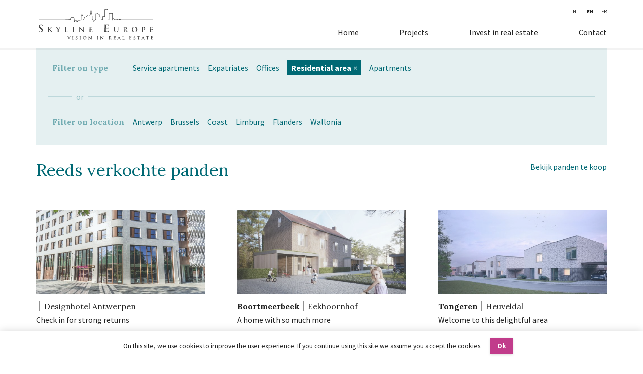

--- FILE ---
content_type: text/html; charset=UTF-8
request_url: https://www.skylineeurope.eu/en/projects-sold/residential-area
body_size: 18127
content:
<!DOCTYPE html>
<html lang="en" class="js-viewport | html--stretched">
<!--
Site created by Spatie, https://spatie.be
-->
<head>
    <meta charset="utf-8">
<meta name="viewport" content="width=device-width, initial-scale=1, shrink-to-fit=no, viewport-fit=cover">
<link rel="canonical" href="https://www.skylineeurope.eu/en/projects-sold/residential-area" />

    <meta name="csrf-token" content="kbsrZOPl4ZBPJ1MSqA9TtnR8hKOckuBjwCK9t2uj">

    <link rel="dns-prefetch" href="https://fonts.googleapis.com">
    <link href="https://fonts.googleapis.com/css?family=Lora:400,700|Source+Sans+Pro:400,400i,600,700" rel="stylesheet">
    <link rel="stylesheet" href="/css/front.css?id=21cff6e927ec70bf6f58">
    <script src="/js/front.head.js?id=6e9eaf43ae664220ccb5"></script>

    <title>Projects sold - Skyline Europe</title>

<meta name="description" content="Ex facere veniam consectetur impedit natus maiores. Consequatur aut qui et ab. Inventore laudantium enim quo. Perspiciatis quia voluptate impedit sint modi...">
<meta name="og:url" content="https://www.skylineeurope.eu/en/projects-sold/residential-area">
<meta name="og:title" content="Projects sold">
<meta name="og:description" content="Ex facere veniam consectetur impedit natus maiores. Consequatur aut qui et ab. Inventore laudantium enim quo. Perspiciatis quia voluptate impedit sint modi...">
<meta name="og:type" content="website">
<meta name="og:image" content="https://www.skylineeurope.eu/media/74/i3k4bzcha7c-lily-lvnatikk.jpg">
<meta name="title" content="Projects sold">
        <link rel="apple-touch-icon" sizes="180x180" href="/apple-touch-icon.png">
<link rel="icon" type="image/png" sizes="32x32" href="/favicon-32x32.png">
<link rel="icon" type="image/png" sizes="16x16" href="/favicon-16x16.png">
<link rel="manifest" href="/manifest.json">
<link rel="mask-icon" href="/safari-pinned-tab.svg" color="#006974">
<meta name="theme-color" content="#ffffff">
    <script src="//d2wy8f7a9ursnm.cloudfront.net/bugsnag-2.min.js"
            data-apikey="b45e0452729f8a0964072d0430fe51b8"></script>
    <script>
        Bugsnag.releaseStage = "production";
            </script>
</head>
<body class="">
    <script>
        window.dataLayer = window.dataLayer || [];
            </script>
    <script>
        (function(w,d,s,l,i){w[l]=w[l]||[];w[l].push({'gtm.start': new Date().getTime(),event:'gtm.js'});
        var f=d.getElementsByTagName(s)[0], j=d.createElement(s),dl=l!='dataLayer'?'&l='+l:'';
        j.async=true;j.src= 'https://www.googletagmanager.com/gtm.js?id='+i+dl;f.parentNode.insertBefore(j,f);
        })(window,document,'script','dataLayer','GTM-PBRF3WG');
    </script>
<script>
        function gtmPush() {
                    }
        addEventListener("load", gtmPush);
    </script>
    <noscript>
        <iframe
            src="https://www.googletagmanager.com/ns.html?id=GTM-PBRF3WG"
            height="0"
            width="0"
            style="display:none;visibility:hidden"
        ></iframe>
    </noscript>
    <!--[if lte IE 9]>
<div class="alert--error h-text-large h-align-center">
    <p>Your using an <strong>old</strong> browser. <a href="http://browsehappy.com/">Upgrade</a> here</p>
</div>
<![endif]-->
    
    <header class="header">
    <div class="grid -stretch">
        <div class="header__brand">
            <a href=/ class="brand">
                <svg class="brand__logo" version="1.1" id="Layer_1" xmlns="http://www.w3.org/2000/svg" xmlns:xlink="http://www.w3.org/1999/xlink" x="0px" y="0px"
     width="237.5px" height="66px" viewBox="0 0 237.5 66" style="enable-background:new 0 0 237.5 66;" xml:space="preserve">
<style type="text/css">
    .st0{fill:#444;}
</style>
<g class=logo__slogan>
    <path class="st0" d="M60.9,58.6c-0.2-0.4-0.3-0.5-0.7-0.6c-0.2-0.1-0.6,0-0.3-0.2c0.1-0.1,2.8,0,2.8,0.1c0,0.1-0.5,0.1-0.6,0.3
        c-0.1,0.2,0.2,0.5,0.2,0.7c0.1,0.4,0.3,0.8,0.5,1.2c0.3,0.9,0.7,1.8,1,2.7c0.6-0.8,0.9-2.1,1.3-3.1c0.2-0.4,0.4-0.8,0.5-1.2
        c0.1-0.7-0.6-0.3-0.6-0.6c0-0.1,2.3-0.1,2.3,0c0,0-0.6,0.3-0.7,0.3c-0.3,0.3-0.4,0.8-0.6,1.1c-0.4,0.9-0.9,1.9-1.3,2.8
        c-0.2,0.5-0.5,1.7-1,2.1c-0.4,0.4-0.4,0-0.6-0.4C62.4,62.2,61.7,60.4,60.9,58.6z"/>
    <path class="st0" d="M71,60.3c0-0.5,0.1-1.1,0-1.7c0-0.2,0-0.4-0.2-0.6c-0.1-0.1-0.6,0-0.6-0.2c0-0.1,2.8-0.1,2.8,0
        c0,0.2-0.6,0.1-0.7,0.4c-0.1,0.2-0.1,0.5-0.1,0.7c0,0.7,0,1.3,0,2c0,0.7,0,1.3,0,2c0,0.3-0.1,1,0.1,1.2c0.1,0.1,0.9,0.1,0.9,0.3
        c0,0.2-2,0.1-2.3,0.1c-0.1,0-0.8,0.1-0.7-0.1c0-0.1,0.5-0.1,0.7-0.3c0.3-0.4,0.1-1.7,0.1-2.2C71,61.3,71,60.8,71,60.3z"/>
    <path class="st0" d="M77.4,64.3c-0.3-0.1-0.2-1.7,0-1.7c0.1,0,0.2,0.6,0.2,0.7c0.1,0.3,0.3,0.5,0.6,0.6c0.6,0.3,1.4,0.2,1.8-0.3
        c0.9-1.3-1.2-2-1.9-2.6c-1.1-1-0.9-2.6,0.6-3.1c0.5-0.2,1.8-0.4,2.2,0c0.2,0.2,0.2,1.4,0,1.4c0,0-0.5-0.9-0.8-1
        c-0.5-0.2-1.4-0.1-1.7,0.4c-0.6,1,0.9,1.6,1.5,2c1,0.6,1.7,1.8,1,2.9C80.3,64.6,78.5,64.8,77.4,64.3C77.3,64.2,77.8,64.5,77.4,64.3
        z"/>
    <path class="st0" d="M86.2,60.3c0-0.5,0.1-1.1,0-1.7c0-0.2,0-0.4-0.2-0.6c-0.1-0.1-0.6,0-0.6-0.2c0-0.1,2.8-0.1,2.8,0
        c0,0.2-0.6,0.1-0.7,0.4c-0.1,0.2-0.1,0.5-0.1,0.7c0,0.7,0,1.3,0,2c0,0.7,0,1.3,0,2c0,0.3-0.1,1,0.1,1.2c0.1,0.1,0.9,0.1,0.9,0.3
        c0,0.2-2,0.1-2.3,0.1c-0.1,0-0.8,0.1-0.7-0.1c0-0.1,0.5-0.1,0.7-0.3c0.3-0.4,0.1-1.7,0.1-2.2C86.2,61.3,86.2,60.8,86.2,60.3z"/>
    <path class="st0" d="M92.1,61.1c0-4.4,7.5-4.6,7.5-0.2C99.6,65.5,92.1,65.7,92.1,61.1z M98.2,61.3c0-1.6-1-3.2-2.8-3.1
        c-1.6,0.1-2.1,1.7-2,3.1c0.1,1.5,1.2,3,2.9,2.8C97.8,63.9,98.2,62.5,98.2,61.3z"/>
    <path class="st0" d="M104.9,63.2c0,0.2,0,0.7,0.2,0.9c0.1,0.1,0.7,0.1,0.7,0.2c0,0.1-2.6,0.1-2.6,0c0-0.2,0.6-0.1,0.7-0.2
        c0.2-0.2,0.2-0.7,0.2-1c0-0.3,0-0.6,0-0.9c0-1.2,0-2.5,0.1-3.7c0-0.2-0.1-0.8,0.2-0.9c0.3-0.1,1.3,1.2,1.4,1.3
        c0.8,0.8,1.6,1.5,2.3,2.3c0.4,0.4,0.9,1,1.4,1.4c0-0.9,0-1.9-0.1-2.8c0-0.4,0-0.7,0-1.1c0-0.2,0-0.5-0.2-0.7
        c-0.1-0.1-0.7,0-0.7-0.2c0-0.1,2.5-0.1,2.5,0c0,0-0.6,0.2-0.7,0.4c-0.1,0.1,0,0.4-0.1,0.5c0,0.3,0,0.7,0,1c0,1.2,0,2.4-0.1,3.6
        c0,0.2,0.1,0.6,0,0.9c-0.3,0.6-1-0.4-1.4-0.7c-0.8-0.7-1.6-1.5-2.3-2.3c-0.5-0.5-1-1.2-1.6-1.6C104.8,60.8,104.8,62,104.9,63.2z"/>
    <path class="st0" d="M121.4,60.3c0-0.5,0.1-1.1,0-1.7c0-0.2,0-0.4-0.2-0.6c-0.1-0.1-0.6,0-0.6-0.2c0-0.1,2.8-0.1,2.8,0
        c0,0.2-0.6,0.1-0.7,0.4c-0.1,0.2-0.1,0.5-0.1,0.7c0,0.7,0,1.3,0,2c0,0.7,0,1.3,0,2c0,0.3-0.1,1,0.1,1.2c0.1,0.1,0.9,0.1,0.9,0.3
        c0,0.2-2,0.1-2.3,0.1c-0.1,0-0.8,0.1-0.7-0.1c0-0.1,0.5-0.1,0.7-0.3c0.3-0.4,0.1-1.7,0.1-2.2C121.4,61.3,121.4,60.8,121.4,60.3z"/>
    <path class="st0" d="M128.9,63.2c0,0.2,0,0.7,0.2,0.9c0.1,0.1,0.7,0.1,0.7,0.2c0,0.1-2.6,0.1-2.6,0c0-0.2,0.6-0.1,0.7-0.2
        c0.2-0.2,0.2-0.7,0.2-1c0-0.3,0-0.6,0-0.9c0-1.2,0-2.5,0.1-3.7c0-0.2-0.1-0.8,0.2-0.9c0.3-0.1,1.3,1.2,1.4,1.3
        c0.8,0.8,1.6,1.5,2.3,2.3c0.4,0.4,0.9,1,1.4,1.4c0-0.9,0-1.9-0.1-2.8c0-0.4,0-0.7,0-1.1c0-0.2,0-0.5-0.2-0.7
        c-0.1-0.1-0.7,0-0.7-0.2c0-0.1,2.5-0.1,2.5,0c0,0-0.6,0.2-0.7,0.4c-0.1,0.1,0,0.4,0,0.5c0,0.3,0,0.7,0,1c0,1.2,0,2.4-0.1,3.6
        c0,0.2,0.1,0.6,0,0.9c-0.3,0.6-1-0.4-1.4-0.7c-0.8-0.7-1.6-1.5-2.3-2.3c-0.5-0.5-1-1.2-1.6-1.6C128.8,60.8,128.9,62,128.9,63.2z"/>
    <path class="st0" d="M145.5,60.3c0-0.6,0.1-1.2,0-1.8c0-0.2,0-0.3-0.2-0.5c-0.1-0.1-0.7,0-0.7-0.2c0,0.2,5.3-1,5.2,1.6
        c0,0.5-0.4,1-0.7,1.4c-0.4,0.4-0.5,0.2-0.3,0.7c0.2,0.3,0.5,0.6,0.8,0.9c0.4,0.4,0.8,1,1.2,1.3c0.1,0,1.1,0.5,1.1,0.5
        c0,0.3-1.8,0-1.9,0c-1.1-0.5-1.3-1.8-2.1-2.4c-0.3-0.2-0.9-0.3-1.1,0c-0.2,0.2,0,1.4,0,1.7c0,0.3,0,0.4,0.3,0.6
        c0.1,0.1,0.7,0,0.7,0.2c0,0.2-1.7,0.1-2,0.1c-0.1,0-1,0.1-0.9-0.1c0-0.1,0.5-0.1,0.6-0.3c0.3-0.4,0.1-1.7,0.1-2.2
        C145.5,61.3,145.5,60.8,145.5,60.3z M146.7,61c0,0.3,0.9,0.3,1.1,0.2c0.4-0.1,0.7-0.4,0.8-0.8c0.3-0.9-0.1-2-1.1-2.1
        c-0.9-0.2-0.8,0.2-0.8,1C146.7,59.8,146.7,60.4,146.7,61z"/>
    <path class="st0" d="M155.3,60.3c0-0.6,0.1-1.2,0-1.8c0-0.2,0-0.3-0.2-0.5c-0.1-0.1-0.7,0-0.7-0.2c0-0.1,3.1-0.1,3.4-0.1
        c0.2,0,1.1-0.1,1.1-0.1c0.1,0.1-0.1,1.3-0.2,1.3c0.1,0-0.3-0.6-0.5-0.7c-0.3-0.1-0.8-0.1-1.1-0.1c-0.8,0-0.7,0.1-0.7,0.8
        c0,0.3-0.2,1.3,0.1,1.5c0.1,0.1,1,0,1.1,0c0.1,0,0.3,0,0.4,0c0.2,0,0.5-0.3,0.6-0.3c0.1,0,0,1.5-0.1,1.5c-0.1,0-0.1-0.5-0.2-0.5
        c-0.1-0.1-0.3-0.1-0.5-0.2c-0.3-0.1-0.8-0.1-1.1,0c-0.3,0.1-0.2,0-0.3,0.3c-0.1,0.2,0,0.6,0,0.8c0,0.6-0.2,1.4,0.5,1.7
        c0.3,0.1,1,0.1,1.3,0c0.3-0.1,0.3-0.1,0.5-0.3c0.1-0.1,0.1-0.6,0.2-0.6c0.2,0,0,1.1,0,1.2c-0.3,0.4-0.7,0.2-1.1,0.2
        c-0.3,0-3.3-0.2-3.4-0.1c0.1-0.2,0.5-0.1,0.7-0.4c0.2-0.4,0.1-1.2,0.1-1.6C155.3,61.7,155.3,61,155.3,60.3z"/>
    <path class="st0" d="M164.3,62.2c-0.2,0-0.4,0.9-0.5,1c-0.1,0.2-0.2,0.4-0.2,0.6c0,0.5,0,0.2,0.3,0.5c0.1,0.1,0.2-0.1,0.3,0.1
        c0.1,0.2-0.6,0.1-0.7,0.1c-0.2,0-1.7,0.1-1.7-0.1c0,0.1,0.9-0.5,1-0.6c0.1-0.1,0.1-0.3,0.2-0.4c0.2-0.5,0.5-1,0.7-1.6
        c0.5-1.2,1-2.4,1.6-3.6c0.3-0.6,0.4-0.5,0.7,0c0.3,0.7,0.6,1.5,1,2.2c0.4,0.8,0.7,1.7,1.1,2.5c0.2,0.4,0.3,0.9,0.6,1.1
        c0.1,0.1,0.8,0.3,0.8,0.3c0,0.2-2.4,0.1-2.4,0c0-0.1,0.2-0.1,0.2-0.3c0-0.1-0.1-0.3-0.2-0.4c-0.1-0.3-0.3-1.1-0.5-1.3
        C166.1,61.9,164.8,62.2,164.3,62.2z M166.2,61.7c-0.1,0-0.6-2.3-0.9-2.3c-0.1,0-0.9,2-0.9,2.2C164.6,61.9,165.8,61.7,166.2,61.7z"
        />
    <path class="st0" d="M174.3,61.9c0,0.8-0.3,1.8,0.7,2c0.4,0.1,1.2,0.1,1.5-0.1c0.2-0.1,0.5-0.8,0.6-0.8c0.2,0,0,1.2-0.1,1.4
        c-0.4,0.4-1.9,0.1-2.4,0c-0.2,0-2.2,0.1-2.2,0c0-0.2,0.3-0.1,0.4-0.1c0.3-0.2,0.3-0.2,0.4-0.7c0.1-1,0-2.1,0-3.2c0-0.5,0-1.1,0-1.7
        c0-0.2,0-0.4-0.1-0.5c-0.1-0.2-0.8-0.3-0.8-0.3c0-0.1,2.9-0.1,2.9,0c0,0.2-0.4,0.1-0.5,0.1c-0.3,0.2-0.3,0.2-0.3,0.5
        c-0.1,0.3,0,0.7,0,1C174.3,60.3,174.3,61.1,174.3,61.9z"/>
    <path class="st0" d="M187.3,60.3c0-0.6,0.1-1.2,0-1.8c0-0.2,0-0.3-0.2-0.5c-0.1-0.1-0.7,0-0.7-0.2c0-0.1,3.1-0.1,3.4-0.1
        c0.2,0,1.1-0.1,1.1-0.1c0.1,0.1-0.1,1.3-0.2,1.3c0.1,0-0.3-0.6-0.5-0.7c-0.3-0.1-0.8-0.1-1.1-0.1c-0.8,0-0.7,0.1-0.7,0.8
        c0,0.3-0.2,1.3,0.1,1.5c0.1,0.1,1,0,1.1,0c0.1,0,0.3,0,0.4,0c0.2,0,0.5-0.3,0.6-0.3c0.1,0,0,1.5-0.1,1.5c-0.1,0-0.1-0.5-0.2-0.5
        c-0.1-0.1-0.3-0.1-0.5-0.2c-0.3-0.1-0.8-0.1-1.1,0c-0.3,0.1-0.2,0-0.3,0.3c-0.1,0.2,0,0.6,0,0.8c0,0.6-0.2,1.4,0.5,1.7
        c0.3,0.1,1,0.1,1.3,0c0.3-0.1,0.3-0.1,0.5-0.3c0.1-0.1,0.1-0.6,0.2-0.6c0.2,0,0,1.1,0,1.2c-0.3,0.4-0.7,0.2-1.1,0.2
        c-0.3,0-3.3-0.2-3.4-0.1c0.1-0.2,0.5-0.1,0.7-0.4c0.2-0.4,0.1-1.2,0.1-1.6C187.3,61.7,187.3,61,187.3,60.3z"/>
    <path class="st0" d="M195.5,64.3c-0.3-0.1-0.2-1.7,0-1.7c0.1,0,0.2,0.6,0.2,0.7c0.1,0.3,0.3,0.5,0.6,0.6c0.6,0.3,1.4,0.2,1.8-0.3
        c0.9-1.3-1.2-2-1.9-2.6c-1.1-1-0.9-2.6,0.6-3.1c0.5-0.2,1.8-0.4,2.2,0c0.2,0.2,0.2,1.4,0,1.4c0,0-0.5-0.9-0.8-1
        c-0.5-0.2-1.4-0.1-1.7,0.4c-0.6,1,0.9,1.6,1.5,2c1,0.6,1.7,1.8,1,2.9C198.4,64.6,196.6,64.8,195.5,64.3
        C195.3,64.2,195.8,64.5,195.5,64.3z"/>
    <path class="st0" d="M205.4,58.3c-0.4,0-0.8,0-1.3,0c-0.2,0-0.5,0-0.7,0.1c-0.2,0.1-0.4,0.6-0.5,0.6c-0.2,0,0-1,0.1-1.1
        c0.2-0.3,0.1-0.1,0.4-0.2c0.3,0,0.7,0.1,1,0.1c0.6,0,1.2,0,1.7,0c0.6,0,1.3,0,1.9,0c0.2,0,0.8-0.1,0.9,0c0.1,0.1,0,1.3-0.1,1.3
        c-0.2,0-0.1-0.3-0.1-0.4c-0.3-0.2-0.4-0.3-0.7-0.4c-0.5-0.1-1,0-1.5,0c0,1,0,2,0,3c0,0.5,0,1.1,0,1.6c0,0.3-0.1,0.8,0.1,1.1
        c0.1,0.1,0.9,0.2,0.9,0.3c0,0.2-3,0-3,0c0-0.2,0.2,0,0.3-0.1c0.3-0.2,0.3-0.1,0.4-0.5c0.2-0.5,0-1.2,0-1.7
        C205.4,60.8,205.4,59.6,205.4,58.3z"/>
    <path class="st0" d="M213.8,62.2c-0.2,0-0.4,0.9-0.5,1c-0.1,0.2-0.2,0.4-0.2,0.6c0,0.5,0,0.2,0.3,0.5c0.1,0.1,0.2-0.1,0.3,0.1
        c0.1,0.2-0.6,0.1-0.7,0.1c-0.2,0-1.7,0.1-1.7-0.1c0,0.1,0.9-0.5,1-0.6c0.1-0.1,0.1-0.3,0.2-0.4c0.2-0.5,0.5-1,0.7-1.6
        c0.5-1.2,1-2.4,1.6-3.6c0.3-0.6,0.4-0.5,0.7,0c0.3,0.7,0.6,1.5,1,2.2c0.4,0.8,0.7,1.7,1.1,2.5c0.2,0.4,0.3,0.9,0.6,1.1
        c0.1,0.1,0.8,0.3,0.8,0.3c0,0.2-2.4,0.1-2.4,0c0-0.1,0.2-0.1,0.2-0.3c0-0.1-0.1-0.3-0.2-0.4c-0.1-0.3-0.3-1.1-0.5-1.3
        C215.6,61.9,214.4,62.2,213.8,62.2z M215.8,61.7c-0.1,0-0.6-2.3-0.9-2.3c-0.1,0-0.9,2-0.9,2.2C214.1,61.9,215.3,61.7,215.8,61.7z"
        />
    <path class="st0" d="M223.8,58.3c-0.4,0-0.8,0-1.3,0c-0.2,0-0.5,0-0.7,0.1c-0.2,0.1-0.4,0.6-0.5,0.6c-0.2,0,0-1,0.1-1.1
        c0.2-0.3,0.1-0.1,0.4-0.2c0.3,0,0.7,0.1,1,0.1c0.6,0,1.2,0,1.7,0c0.6,0,1.3,0,1.9,0c0.2,0,0.8-0.1,0.9,0c0.1,0.1,0,1.3-0.1,1.3
        c-0.2,0-0.1-0.3-0.1-0.4c-0.3-0.2-0.4-0.3-0.7-0.4c-0.5-0.1-1,0-1.5,0c0,1,0,2,0,3c0,0.5,0,1.1,0,1.6c0,0.3-0.1,0.8,0.1,1.1
        c0.1,0.1,0.9,0.2,0.9,0.3c0,0.2-3,0-3,0c0-0.2,0.2,0,0.3-0.1c0.3-0.2,0.3-0.1,0.4-0.5c0.2-0.5,0-1.2,0-1.7
        C223.8,60.8,223.8,59.6,223.8,58.3z"/>
    <path class="st0" d="M231.9,60.3c0-0.6,0.1-1.2,0-1.8c0-0.2,0-0.3-0.2-0.5c-0.1-0.1-0.7,0-0.7-0.2c0-0.1,3.1-0.1,3.4-0.1
        c0.2,0,1.1-0.1,1.1-0.1c0.1,0.1-0.1,1.3-0.2,1.3c0.1,0-0.3-0.6-0.5-0.7c-0.3-0.1-0.8-0.1-1.1-0.1c-0.8,0-0.7,0.1-0.7,0.8
        c0,0.3-0.2,1.3,0.1,1.5c0.1,0.1,1,0,1.1,0c0.1,0,0.3,0,0.4,0c0.2,0,0.5-0.3,0.6-0.3c0.1,0,0,1.5-0.1,1.5c-0.1,0-0.1-0.5-0.2-0.5
        c-0.1-0.1-0.3-0.1-0.5-0.2c-0.3-0.1-0.8-0.1-1.1,0c-0.3,0.1-0.2,0-0.3,0.3c-0.1,0.2,0,0.6,0,0.8c0,0.6-0.2,1.4,0.5,1.7
        c0.3,0.1,1,0.1,1.3,0c0.3-0.1,0.3-0.1,0.5-0.3c0.1-0.1,0.1-0.6,0.2-0.6c0.2,0,0,1.1,0,1.2c-0.3,0.4-0.7,0.2-1.1,0.2
        c-0.3,0-3.3-0.2-3.4-0.1c0.1-0.2,0.5-0.1,0.7-0.4c0.2-0.4,0.1-1.2,0.1-1.6C231.9,61.7,231.9,61,231.9,60.3z"/>
</g>
<g class=logo__name>
    <path class="st0" d="M1.8,49.1c-0.3-0.1-0.4-0.2-0.4-0.7c0-1.1,0.1-2.3,0.1-2.7c0-0.3,0.1-0.5,0.2-0.5c0.2,0,0.2,0.2,0.2,0.3
        c0,0.3,0.1,0.7,0.2,1c0.4,1.5,1.6,2,2.9,2c1.8,0,2.7-1.2,2.7-2.3c0-1-0.3-1.9-2-3.2l-0.9-0.7c-2.2-1.7-3-3.2-3-4.8
        c0-2.2,1.9-3.8,4.7-3.8c1.3,0,2.2,0.2,2.7,0.3c0.2,0,0.3,0.1,0.3,0.2c0,0.3-0.1,0.9-0.1,2.4c0,0.4-0.1,0.6-0.2,0.6
        C9,37.3,9,37.2,9,37c0-0.2-0.1-0.8-0.5-1.3c-0.3-0.4-0.9-1-2.2-1c-1.5,0-2.4,0.9-2.4,2.1c0,0.9,0.5,1.6,2.1,2.9l0.6,0.4
        c2.5,1.8,3.3,3.2,3.3,5.2c0,1.2-0.4,2.6-1.9,3.5c-1,0.6-2.1,0.8-3.2,0.8C3.6,49.6,2.7,49.5,1.8,49.1"/>
    <path class="st0" d="M22.7,43.3L22.7,43.3c0.6-0.5,2.6-2.6,3-3.1c0.4-0.5,0.7-0.8,0.7-1.1c0-0.2-0.1-0.3-0.2-0.3
        c-0.1,0-0.2-0.1-0.2-0.1c0-0.1,0.1-0.1,0.2-0.1c0.3,0,1.1,0,1.5,0c0.4,0,1.2,0,1.7,0c0.1,0,0.2,0,0.2,0.1c0,0.1-0.1,0.1-0.2,0.1
        c-0.2,0-0.6,0.1-0.8,0.2c-0.4,0.2-0.9,0.5-1.5,1.1c-0.4,0.4-2.6,2.6-3.1,3.1c0.5,0.7,3.3,3.7,3.8,4.2c0.6,0.6,1.3,1.2,2,1.5
        c0.4,0.2,0.7,0.2,0.9,0.2c0.1,0,0.2,0,0.2,0.1c0,0.1-0.1,0.1-0.3,0.1h-1.2c-0.4,0-0.7,0-1,0c-0.8-0.1-1.1-0.4-1.8-0.9
        c-0.6-0.6-3.4-3.8-3.7-4.2l-0.2-0.2h-0.1v1.3c0,1.3,0,2.4,0,3c0,0.4,0.2,0.7,0.5,0.8c0.2,0,0.5,0.1,0.7,0.1c0.1,0,0.2,0,0.2,0.1
        c0,0.1-0.1,0.1-0.3,0.1c-0.8,0-1.7,0-2,0c-0.3,0-1.2,0-1.8,0c-0.2,0-0.3,0-0.3-0.1c0-0.1,0.1-0.1,0.2-0.1c0.2,0,0.4,0,0.5-0.1
        c0.3-0.1,0.4-0.4,0.4-0.8c0.1-0.6,0.1-1.7,0.1-3v-2.5c0-2.2,0-2.6,0-3c0-0.5-0.1-0.7-0.6-0.8c-0.1,0-0.4,0-0.6,0
        c-0.2,0-0.2,0-0.2-0.1c0-0.1,0.1-0.1,0.3-0.1c0.8,0,1.6,0,2,0c0.3,0,1.2,0,1.7,0c0.2,0,0.3,0,0.3,0.1c0,0.1-0.1,0.1-0.2,0.1
        c-0.1,0-0.2,0-0.4,0c-0.4,0.1-0.5,0.3-0.5,0.8c0,0.5,0,0.9,0,3V43.3z"/>
    <path class="st0" d="M40.7,45.6c0-0.8-0.1-1.1-0.3-1.5c-0.1-0.2-2-3.3-2.5-4.1c-0.4-0.5-0.7-0.9-1-1c-0.2-0.1-0.4-0.2-0.6-0.2
        c-0.1,0-0.2,0-0.2-0.1c0-0.1,0.1-0.1,0.3-0.1c0.3,0,1.3,0,1.8,0c0.3,0,0.9,0,1.5,0c0.1,0,0.2,0,0.2,0.1c0,0.1-0.1,0.1-0.3,0.2
        c-0.1,0-0.2,0.1-0.2,0.3c0,0.1,0.1,0.3,0.2,0.5c0.2,0.4,2.2,3.8,2.4,4.2c0.1-0.3,1.9-3.5,2.1-3.9c0.1-0.3,0.2-0.6,0.2-0.7
        c0-0.1-0.1-0.3-0.3-0.4c-0.1,0-0.3-0.1-0.3-0.1c0-0.1,0.1-0.1,0.2-0.1c0.5,0,0.9,0,1.3,0c0.3,0,1.2,0,1.5,0c0.2,0,0.3,0,0.3,0.1
        c0,0.1-0.1,0.1-0.3,0.1c-0.1,0-0.4,0.1-0.6,0.2c-0.3,0.1-0.5,0.3-0.8,0.7c-0.5,0.6-2.5,3.9-2.7,4.5c-0.2,0.5-0.2,0.9-0.2,1.4v1.2
        c0,0.2,0,0.8,0,1.4c0,0.4,0.2,0.7,0.6,0.8c0.2,0,0.5,0.1,0.7,0.1c0.2,0,0.2,0,0.2,0.1c0,0.1-0.1,0.1-0.3,0.1c-0.9,0-1.8,0-2.2,0
        c-0.4,0-1.2,0-1.8,0c-0.2,0-0.3,0-0.3-0.1c0-0.1,0.1-0.1,0.2-0.1c0.2,0,0.4,0,0.5-0.1c0.3-0.1,0.4-0.4,0.4-0.8c0-0.6,0-1.2,0-1.4
        V45.6z"/>
    <path class="st0" d="M57.7,45.2c0,1.8,0,2.8,0.3,3c0.2,0.2,0.6,0.3,1.7,0.3c0.8,0,1.3,0,1.7-0.4c0.2-0.2,0.3-0.6,0.4-0.9
        c0-0.1,0-0.2,0.2-0.2c0.1,0,0.1,0.1,0.1,0.2c0,0.2-0.1,1.2-0.2,1.6c-0.1,0.3-0.2,0.4-0.9,0.4c-1,0-1.8,0-2.4,0c-0.6,0-1.1,0-1.7,0
        c-0.2,0-0.5,0-0.8,0c-0.3,0-0.7,0-1,0c-0.2,0-0.3,0-0.3-0.1c0-0.1,0.1-0.1,0.2-0.1c0.2,0,0.4,0,0.5-0.1c0.3-0.1,0.4-0.4,0.4-0.8
        c0.1-0.6,0.1-1.7,0.1-3v-2.5c0-2.2,0-2.6,0-3c0-0.5-0.1-0.7-0.6-0.8c-0.1,0-0.3,0-0.5,0c-0.2,0-0.2,0-0.2-0.1
        c0-0.1,0.1-0.1,0.3-0.1c0.7,0,1.6,0,1.9,0c0.3,0,1.4,0,1.9,0c0.2,0,0.3,0,0.3,0.1c0,0.1-0.1,0.1-0.3,0.1c-0.2,0-0.4,0-0.6,0
        c-0.4,0.1-0.5,0.3-0.5,0.8c0,0.5,0,0.9,0,3V45.2z"/>
    <path class="st0" d="M71.8,42.7c0-2.2,0-2.6,0-3c0-0.5-0.2-0.7-0.5-0.8c-0.2,0-0.3-0.1-0.5-0.1c-0.1,0-0.2,0-0.2-0.1
        c0-0.1,0.1-0.1,0.3-0.1c0.5,0,1.4,0,1.8,0c0.4,0,1.2,0,1.7,0c0.2,0,0.3,0,0.3,0.1c0,0.1-0.1,0.1-0.2,0.1c-0.1,0-0.3,0-0.4,0
        c-0.4,0.1-0.5,0.3-0.5,0.8c0,0.5,0,0.9,0,3v2.5c0,1.4,0,2.5,0.1,3.1c0,0.4,0.1,0.6,0.6,0.7c0.2,0,0.5,0.1,0.7,0.1
        c0.2,0,0.2,0,0.2,0.1c0,0.1-0.1,0.1-0.3,0.1c-0.9,0-1.8,0-2.2,0c-0.3,0-1.2,0-1.8,0c-0.2,0-0.3,0-0.3-0.1c0-0.1,0.1-0.1,0.2-0.1
        c0.2,0,0.4,0,0.5-0.1c0.3-0.1,0.4-0.3,0.4-0.7c0.1-0.6,0.1-1.7,0.1-3.1V42.7z"/>
    <path class="st0" d="M86.3,47.4c0,1.1,0.2,1.5,0.5,1.6C87,49,87.3,49,87.5,49c0.2,0,0.2,0,0.2,0.1c0,0.1-0.1,0.1-0.3,0.1
        c-0.9,0-1.5,0-1.8,0c-0.1,0-0.8,0-1.5,0c-0.2,0-0.3,0-0.3-0.1c0-0.1,0.1-0.1,0.2-0.1c0.2,0,0.4,0,0.6-0.1c0.4-0.1,0.4-0.5,0.4-1.8
        l0.1-8.4c0-0.3,0-0.5,0.2-0.5c0.2,0,0.3,0.2,0.5,0.4c0.2,0.2,2.3,2.5,4.4,4.5c1,1,2.9,3,3.1,3.2h0.1l-0.1-6.4
        c0-0.9-0.1-1.1-0.5-1.3c-0.2-0.1-0.6-0.1-0.8-0.1c-0.2,0-0.2,0-0.2-0.1c0-0.1,0.2-0.1,0.4-0.1c0.7,0,1.4,0,1.7,0c0.2,0,0.7,0,1.4,0
        c0.2,0,0.3,0,0.3,0.1c0,0.1-0.1,0.1-0.3,0.1c-0.1,0-0.3,0-0.4,0c-0.4,0.1-0.5,0.4-0.5,1.2L94.4,49c0,0.3-0.1,0.4-0.2,0.4
        c-0.2,0-0.3-0.2-0.5-0.3c-0.9-0.9-2.7-2.7-4.2-4.2c-1.5-1.5-3.1-3.3-3.4-3.6h0L86.3,47.4z"/>
    <path class="st0" d="M106.2,42.7c0-2.2,0-2.6,0-3c0-0.5-0.1-0.7-0.6-0.8c-0.1,0-0.4,0-0.6,0c-0.2,0-0.2,0-0.2-0.1
        c0-0.1,0.1-0.1,0.3-0.1c0.4,0,0.8,0,1.1,0c0.4,0,0.7,0,0.9,0c0.5,0,3.3,0,3.5,0c0.3,0,0.5-0.1,0.6-0.1c0.1,0,0.2-0.1,0.2-0.1
        c0.1,0,0.1,0.1,0.1,0.1c0,0.1-0.1,0.3-0.1,0.9c0,0.1,0,0.8-0.1,0.9c0,0.1,0,0.2-0.1,0.2c-0.1,0-0.1-0.1-0.1-0.2
        c0-0.1,0-0.3-0.1-0.5c-0.1-0.3-0.2-0.4-1-0.5c-0.2,0-1.7-0.1-2-0.1c-0.1,0-0.1,0-0.1,0.1v3.6c0,0.1,0,0.2,0.1,0.2
        c0.3,0,1.9,0,2.3,0c0.3,0,0.6-0.1,0.7-0.2c0.1-0.1,0.2-0.2,0.2-0.2c0.1,0,0.1,0,0.1,0.1c0,0.1-0.1,0.3-0.1,1c0,0.3-0.1,0.9-0.1,0.9
        c0,0.1,0,0.3-0.1,0.3c-0.1,0-0.1-0.1-0.1-0.1c0-0.1,0-0.3-0.1-0.5c-0.1-0.3-0.3-0.5-0.8-0.6c-0.3,0-1.7,0-2,0
        c-0.1,0-0.1,0.1-0.1,0.1v1.1c0,0.5,0,1.8,0,2.2c0,1,0.3,1.2,1.7,1.2c0.4,0,1,0,1.3-0.2c0.4-0.2,0.5-0.5,0.6-1
        c0-0.2,0.1-0.2,0.2-0.2c0.1,0,0.1,0.1,0.1,0.3c0,0.3-0.1,1.3-0.2,1.6c-0.1,0.4-0.2,0.4-0.8,0.4c-1.1,0-1.8,0-2.5,0
        c-0.6,0-1,0-1.5,0c-0.2,0-0.5,0-0.8,0c-0.3,0-0.7,0-1,0c-0.2,0-0.3,0-0.3-0.1c0-0.1,0.1-0.1,0.2-0.1c0.2,0,0.4,0,0.5-0.1
        c0.3-0.1,0.4-0.4,0.4-0.8c0.1-0.6,0.1-1.7,0.1-3V42.7z"/>
    <path class="st0" d="M136.8,39.9c0-3.1,0-3.6,0-4.3c0-0.7-0.2-1-0.9-1.2c-0.2,0-0.5-0.1-0.8-0.1c-0.2,0-0.3,0-0.3-0.2
        c0-0.1,0.1-0.2,0.4-0.2c0.5,0,1.1,0,1.6,0c0.5,0,1,0,1.3,0c0.6,0,4.7,0,5.1,0c0.4,0,0.7-0.1,0.9-0.1c0.1,0,0.2-0.1,0.3-0.1
        c0.1,0,0.1,0.1,0.1,0.2c0,0.1-0.1,0.4-0.2,1.3c0,0.2-0.1,1.1-0.1,1.3c0,0.1-0.1,0.2-0.2,0.2c-0.1,0-0.2-0.1-0.2-0.3
        c0-0.1,0-0.5-0.1-0.7c-0.1-0.4-0.3-0.6-1.4-0.7c-0.3,0-2.5-0.1-2.9-0.1c-0.1,0-0.1,0.1-0.1,0.2v5.1c0,0.1,0,0.2,0.1,0.2
        c0.4,0,2.8,0,3.2,0c0.5,0,0.8-0.1,1-0.3c0.1-0.2,0.2-0.3,0.3-0.3c0.1,0,0.1,0,0.1,0.2c0,0.1-0.1,0.4-0.2,1.5c0,0.4-0.1,1.2-0.1,1.4
        c0,0.2,0,0.4-0.2,0.4c-0.1,0-0.2-0.1-0.2-0.2c0-0.2,0-0.5-0.1-0.7c-0.1-0.4-0.4-0.7-1.1-0.8c-0.4,0-2.4-0.1-2.9-0.1
        c-0.1,0-0.1,0.1-0.1,0.2v1.6c0,0.7,0,2.6,0,3.1c0,1.4,0.4,1.7,2.4,1.7c0.5,0,1.4,0,1.9-0.2c0.5-0.2,0.8-0.7,0.9-1.5
        c0-0.2,0.1-0.3,0.2-0.3c0.2,0,0.2,0.2,0.2,0.4c0,0.5-0.2,1.8-0.3,2.2c-0.1,0.5-0.3,0.5-1.1,0.5c-1.5,0-2.6,0-3.5-0.1
        c-0.9,0-1.5-0.1-2.1-0.1c-0.2,0-0.7,0-1.2,0c-0.5,0-1,0-1.4,0c-0.3,0-0.4-0.1-0.4-0.2c0-0.1,0.1-0.2,0.3-0.2c0.3,0,0.5,0,0.7-0.1
        c0.4-0.1,0.5-0.5,0.6-1.1c0.1-0.9,0.1-2.5,0.1-4.3V39.9z"/>
    <path class="st0" d="M155.3,42.7c0-2.2,0-2.6,0-3c0-0.5-0.1-0.7-0.6-0.8c-0.1,0-0.4,0-0.5,0c-0.2,0-0.2,0-0.2-0.1
        c0-0.1,0.1-0.1,0.3-0.1c0.8,0,1.6,0,2.1,0c0.3,0,1.2,0,1.7,0c0.2,0,0.3,0,0.3,0.1c0,0.1-0.1,0.1-0.2,0.1c-0.2,0-0.2,0-0.4,0
        c-0.4,0.1-0.5,0.3-0.5,0.8c0,0.5,0,0.9,0,3v2c0,2.1,0.4,2.9,1.1,3.5c0.6,0.5,1.3,0.6,1.8,0.6c0.6,0,1.4-0.2,2-0.8
        c0.8-0.8,0.8-2.1,0.8-3.5v-1.8c0-2.2,0-2.6,0-3c0-0.5-0.1-0.7-0.6-0.8c-0.1,0-0.4,0-0.5,0c-0.2,0-0.2,0-0.2-0.1
        c0-0.1,0.1-0.1,0.3-0.1c0.7,0,1.6,0,1.6,0c0.2,0,1.1,0,1.6,0c0.2,0,0.3,0,0.3,0.1c0,0.1-0.1,0.1-0.3,0.1c-0.2,0-0.2,0-0.4,0
        c-0.4,0.1-0.5,0.3-0.5,0.8c0,0.5,0,0.9,0,3v1.5c0,1.6-0.2,3.2-1.3,4.3c-1,0.9-2,1-2.9,1c-0.8,0-2.1,0-3.1-1
        c-0.7-0.7-1.3-1.7-1.3-3.8V42.7z"/>
    <path class="st0" d="M175.3,42.7c0-2.2,0-2.6,0-3c0-0.5-0.1-0.7-0.6-0.8c-0.1,0-0.4,0-0.6,0c-0.2,0-0.2,0-0.2-0.1
        c0-0.1,0.1-0.1,0.3-0.1c0.8,0,1.6,0,1.9,0c0.5,0,1.6,0,2,0c0.9,0,1.8,0.1,2.6,0.6c0.4,0.3,1,1,1,1.9c0,1-0.4,2-1.9,3.2
        c1.3,1.6,2.2,2.9,3.1,3.7c0.8,0.8,1.4,0.9,1.6,1c0.2,0,0.3,0,0.4,0c0.1,0,0.2,0,0.2,0.1c0,0.1-0.1,0.1-0.3,0.1h-1.3
        c-0.8,0-1.1-0.1-1.5-0.3c-0.6-0.3-1.1-1-1.9-2.1c-0.6-0.8-1.2-1.7-1.4-2c-0.1-0.1-0.2-0.1-0.3-0.1l-1.2,0c-0.1,0-0.1,0-0.1,0.1v0.2
        c0,1.3,0,2.4,0.1,3c0,0.4,0.1,0.7,0.6,0.8c0.2,0,0.5,0.1,0.7,0.1c0.1,0,0.2,0,0.2,0.1c0,0.1-0.1,0.1-0.3,0.1c-0.8,0-1.9,0-2.1,0
        c-0.3,0-1.2,0-1.7,0c-0.2,0-0.3,0-0.3-0.1c0-0.1,0.1-0.1,0.2-0.1c0.2,0,0.4,0,0.5-0.1c0.3-0.1,0.4-0.4,0.4-0.8
        c0.1-0.6,0.1-1.7,0.1-3V42.7z M177,43.8c0,0.2,0,0.2,0.1,0.3c0.3,0.1,0.7,0.1,1.1,0.1c0.6,0,0.8-0.1,1-0.2c0.4-0.3,0.8-1,0.8-2.1
        c0-2-1.3-2.6-2.2-2.6c-0.4,0-0.6,0-0.8,0.1c-0.1,0-0.1,0.1-0.1,0.2V43.8z"/>
    <path class="st0" d="M191.7,43.9c0-2.4,1.6-5.6,5.9-5.6c3.5,0,5.7,2.1,5.7,5.3c0,3.2-2.3,5.8-5.9,5.8
        C193.3,49.5,191.7,46.4,191.7,43.9 M201.3,44.2c0-3.2-1.8-5.1-4.2-5.1c-1.6,0-3.5,0.9-3.5,4.4c0,2.9,1.6,5.3,4.4,5.3
        C199,48.8,201.3,48.3,201.3,44.2"/>
    <path class="st0" d="M213.5,42.7c0-2.2,0-2.6,0-3c0-0.5-0.1-0.7-0.6-0.8c-0.1,0-0.4,0-0.6,0c-0.2,0-0.2,0-0.2-0.1
        c0-0.1,0.1-0.1,0.3-0.1c0.8,0,1.6,0,2,0c0.6,0,1.4,0,2.1,0c1.8,0,2.4,0.6,2.6,0.8c0.3,0.3,0.7,0.9,0.7,1.7c0,2-1.5,3.4-3.5,3.4
        c-0.1,0-0.2,0-0.3,0c-0.1,0-0.2,0-0.2-0.1c0-0.1,0.1-0.2,0.4-0.2c0.8,0,1.9-0.9,1.9-2.3c0-0.5,0-1.4-0.8-2.1
        c-0.5-0.5-1.1-0.6-1.4-0.6c-0.2,0-0.4,0-0.6,0.1c-0.1,0-0.1,0.1-0.1,0.3v5.7c0,1.3,0,2.4,0.1,3c0,0.4,0.1,0.7,0.6,0.8
        c0.2,0,0.5,0.1,0.7,0.1c0.2,0,0.2,0,0.2,0.1c0,0.1-0.1,0.1-0.3,0.1c-0.9,0-1.8,0-2.2,0c-0.3,0-1.2,0-1.8,0c-0.2,0-0.3,0-0.3-0.1
        c0-0.1,0.1-0.1,0.2-0.1c0.2,0,0.4,0,0.5-0.1c0.3-0.1,0.4-0.4,0.4-0.8c0.1-0.6,0.1-1.7,0.1-3V42.7z"/>
    <path class="st0" d="M230.1,42.7c0-2.2,0-2.6,0-3c0-0.5-0.1-0.7-0.6-0.8c-0.1,0-0.4,0-0.6,0c-0.2,0-0.2,0-0.2-0.1
        c0-0.1,0.1-0.1,0.3-0.1c0.4,0,0.8,0,1.1,0c0.4,0,0.7,0,0.9,0c0.5,0,3.3,0,3.5,0c0.3,0,0.5-0.1,0.6-0.1c0.1,0,0.2-0.1,0.2-0.1
        c0.1,0,0.1,0.1,0.1,0.1c0,0.1-0.1,0.3-0.1,0.9c0,0.1,0,0.8-0.1,0.9c0,0.1,0,0.2-0.1,0.2c-0.1,0-0.1-0.1-0.1-0.2
        c0-0.1,0-0.3-0.1-0.5c-0.1-0.3-0.2-0.4-1-0.5c-0.2,0-1.7-0.1-2-0.1c-0.1,0-0.1,0-0.1,0.1v3.6c0,0.1,0,0.2,0.1,0.2
        c0.3,0,1.9,0,2.3,0c0.3,0,0.6-0.1,0.7-0.2c0.1-0.1,0.2-0.2,0.2-0.2c0.1,0,0.1,0,0.1,0.1c0,0.1-0.1,0.3-0.1,1c0,0.3-0.1,0.9-0.1,0.9
        c0,0.1,0,0.3-0.1,0.3c-0.1,0-0.1-0.1-0.1-0.1c0-0.1,0-0.3-0.1-0.5c-0.1-0.3-0.3-0.5-0.8-0.6c-0.3,0-1.7,0-2,0
        c-0.1,0-0.1,0.1-0.1,0.1v1.1c0,0.5,0,1.8,0,2.2c0,1,0.3,1.2,1.7,1.2c0.4,0,1,0,1.3-0.2c0.4-0.2,0.5-0.5,0.6-1
        c0-0.2,0.1-0.2,0.2-0.2c0.1,0,0.1,0.1,0.1,0.3c0,0.3-0.1,1.3-0.2,1.6c-0.1,0.4-0.2,0.4-0.8,0.4c-1.1,0-1.8,0-2.5,0
        c-0.6,0-1,0-1.5,0c-0.2,0-0.5,0-0.8,0c-0.3,0-0.7,0-1,0c-0.2,0-0.3,0-0.3-0.1c0-0.1,0.1-0.1,0.2-0.1c0.2,0,0.4,0,0.5-0.1
        c0.3-0.1,0.4-0.4,0.4-0.8c0.1-0.6,0.1-1.7,0.1-3V42.7z"/>
    <g class=logo__line>
        <polygon class="st0" points="81.6,28.8 79.4,28.8 79.4,27.2 78.8,27.2 78.8,26.5 78.2,26.5 78.2,25.5 77.8,25.5 77.8,26.5 
            76.1,26.5 76.1,28.2 74.3,28.2 74.3,23.9 73.9,23.9 73.9,21 73.4,21 73.4,19.6 68.2,19.6 68.2,21 67.6,21 67.6,23.8 66.4,23.8 
            54.8,24.2 2.3,24.2 2.3,23.4 54.8,23.4 66.8,22.9 66.8,20.2 67.4,20.2 67.4,18.7 74.2,18.7 74.2,20.2 74.7,20.2 74.7,23.1 
            75.2,23.1 75.2,27.3 75.3,27.3 75.3,25.7 77,25.7 77,24.7 79.1,24.7 79.1,25.7 79.6,25.7 79.6,26.4 80.2,26.4 80.2,28 80.8,28 
            80.8,26.5 81.3,26.5 81.3,25.6 81.8,25.6 81.8,24.5 86.2,24.5 86.2,23.6 88.3,23.6 88.3,15.1 89.1,14.2 89.1,13.1 91.5,13.1 
            91.5,14.1 92.7,15.4 92.7,23.1 93.5,23.1 94.6,22.1 94.6,19.2 95.6,18.2 96.1,18.2 96.1,17.7 99.5,17.7 99.5,16.1 102.2,13.4 
            105.5,13.4 106.4,14.2 106.4,13 107.1,13 107.1,11.1 107.7,11.1 107.7,9.3 108,9.3 108,4.8 110,4.8 110,9.3 110.5,9.3 110.5,11 
            111,11 111,13 111.4,13 111.4,16.2 111.8,16.2 111.8,22.4 112.7,22.4 114.3,26.5 114.4,26.5 114.4,25.3 116.6,25.3 116.6,24.1 
            118.3,22.3 118.3,11.2 121.5,11.2 121.5,10.5 123.6,10.5 123.6,11.5 126.4,12.8 126.4,17.7 128.8,17.7 130,18.9 130,23.2 
            132.5,23.2 132.5,16.8 136.4,16.8 136.4,2.2 137.9,2.2 137.9,1.6 142.1,1.6 142.1,2.2 143.3,2.2 143.3,23.8 144,23.5 144.9,23.5 
            144.9,10.4 152.9,10.4 152.9,22.6 154.1,21 155.5,21 157.5,23.9 158,23.9 158,23.1 161.4,23.1 161.4,22.6 162.8,22.6 162.8,22.2 
            166.9,22.2 166.9,22.8 167.3,22.8 167.5,22.4 169,22.4 169,23.5 236.1,23.5 236.1,24.3 168.2,24.3 168.2,23.3 167.9,23.3 
            166.5,25.1 166.5,23.6 166.1,23.6 166.1,23 163.6,23.1 163.6,23.5 162.2,23.5 162.2,24 158.9,24 158.9,24.7 157,24.7 155.1,21.8 
            154.5,21.8 152,25 152,11.2 145.7,11.2 145.7,24.3 144.1,24.3 142.5,25.1 142.5,3 141.2,3 141.2,2.5 138.7,2.5 138.7,3 137.2,3 
            137.2,17.6 133.3,17.6 133.3,24.1 129.2,24.1 129.2,19.2 128.5,18.5 125.6,18.5 125.6,13.3 122.8,12 122.8,11.3 122.4,11.3 
            122.4,12 119.1,12 119.1,22.6 117.4,24.4 117.4,26.2 115.2,26.2 115.2,27.3 113.7,27.3 112.1,23.2 111,23.2 111,17 110.6,17 
            110.6,13.8 110.2,13.8 110.2,11.8 109.7,11.8 109.7,10.1 109.2,10.1 109.2,5.6 108.8,5.6 108.8,10.1 108.5,10.1 108.5,11.9 
            107.9,11.9 107.9,13.8 107.2,13.8 107.2,16.2 105.2,14.2 102.6,14.2 100.3,16.5 100.3,18.5 96.9,18.5 96.9,19 95.9,19 95.4,19.6 
            95.4,22.4 93.8,24 91.9,24 91.9,15.7 90.7,14.4 90.7,13.9 89.9,13.9 89.9,14.6 89.1,15.4 89.1,24.4 87,24.4 87,25.3 82.6,25.3 
            82.6,26.4 82.1,26.4 82.1,27.3 81.6,27.3"/>
    </g>
</g>
</svg>
            </a>
        </div>
        <div class="header__menu">
            <nav class=menu--lang>
                 <ul><li><a href="https://www.skylineeurope.eu/nl">NL</a></li><li class="active"><a href="https://www.skylineeurope.eu/en">EN</a></li><li><a href="https://www.skylineeurope.eu/fr">FR</a></li></ul>
            </nav>
            <nav class=menu--main>
                <ul class="nav__list"><li><a href="https://www.skylineeurope.eu/en">Home</a></li><li><a href="https://www.skylineeurope.eu/en/projects">Projects</a></li><li><a href="https://www.skylineeurope.eu/en/invest-in-real-estate">Invest in real estate</a></li><li><a href="https://www.skylineeurope.eu/en/contact">Contact</a></li></ul>
            </nav>
        </div>
    </div>
</header>

    <div id="app">
       
       <div class="section padding-top-0">

        <div class="grid">
    <div class="grid__cell">
        <div class=filters>
            <div class="filter__group has-a">
                <h4 class="filter__group__title">Filter on type</h4>
                <ul><li><a href="https://www.skylineeurope.eu/en/projects-sold/service-apartments">Service apartments</a></li><li><a href="https://www.skylineeurope.eu/en/projects-sold/expatriates">Expatriates</a></li><li><a href="https://www.skylineeurope.eu/en/projects-sold/offices">Offices</a></li><li class="active"><a href="https://www.skylineeurope.eu/en/projects-sold">Residential area</a></li><li><a href="https://www.skylineeurope.eu/en/projects-sold/apartments">Apartments</a></li></ul>
            </div>
            <div class="filter__separator">
                or
            </div>        
            <div class="filter__group has-a">
                <h4 class="filter__group__title">Filter on location</h4>
                <ul><li><a href="https://www.skylineeurope.eu/en/projects-sold/antwerp">Antwerp</a></li><li><a href="https://www.skylineeurope.eu/en/projects-sold/brussels">Brussels</a></li><li><a href="https://www.skylineeurope.eu/en/projects-sold/coast">Coast</a></li><li><a href="https://www.skylineeurope.eu/en/projects-sold/limburg">Limburg</a></li><li><a href="https://www.skylineeurope.eu/en/projects-sold/flanders">Flanders</a></li><li><a href="https://www.skylineeurope.eu/en/projects-sold/wallonia">Wallonia</a></li></ul>
            </div>
        </div>
    </div>      
</div>

        <div class="grid margin-y-m">
            <div class="grid__cell -auto">
                <h1 class="title margin-0">
                    Reeds verkochte panden
                </h1>
            </div>
            <div class="grid__cell -right -auto">
                                    <a href="https://www.skylineeurope.eu/en/projects" class="a">
                        Bekijk panden te koop
                    </a>
                            </div>
        </div>

        <div class="grid margin-top-l">
                            <div class="grid__cell -width-1/3">
                    <div class="tile ">
    <div class="tile__thumb">
        <a href="https://www.skylineeurope.eu/en/project/designhotel-antwerpen" class="tile__thumb__image">
            <img class="js-srcset-size object-fit"
            srcset="/media/592/conversions/2400w.jpg 2400w,
                    /media/592/conversions/1800w.jpg 1800w,
                    /media/592/conversions/1200w.jpg 1200w,
                    /media/592/conversions/600w.jpg 600w,
                    [data-uri] 32w"
            sizes="1px"
            src="/media/592/conversions/2400w.jpg">
        </a>
    </div>
    <div class="tile__text">
        <a href="https://www.skylineeurope.eu/en/project/designhotel-antwerpen">
            <h2 class="project__title">
                <span class="project__title__location"></span>
                <span class="project__title__name">Designhotel Antwerpen</span>
            </h2>
        </a>
        <div class="project__tagline">Check in for strong returns</div>
    </div>
    <div class="tile__details">
        <div class="openhouse">
                            <a href="https://www.skylineeurope.eu/en/project/designhotel-antwerpen#appointment-panel" class="openhouse__entry">
                    <span class="openhouse__icon"><i class="fa fa-clock-o"></i></span>
                    <span class="openhouse__text">
                        Make an appointment (no obligation)
                    </span>
                </a>
                    </div>
    </div>
</div>
                </div>
                            <div class="grid__cell -width-1/3">
                    <div class="tile ">
    <div class="tile__thumb">
        <a href="https://www.skylineeurope.eu/en/project/eekhoornhof" class="tile__thumb__image">
            <img class="js-srcset-size object-fit"
            srcset="/media/344/conversions/2400w.jpg 2400w,
                    /media/344/conversions/1800w.jpg 1800w,
                    /media/344/conversions/1200w.jpg 1200w,
                    /media/344/conversions/600w.jpg 600w,
                    [data-uri] 32w"
            sizes="1px"
            src="/media/344/conversions/2400w.jpg">
        </a>
    </div>
    <div class="tile__text">
        <a href="https://www.skylineeurope.eu/en/project/eekhoornhof">
            <h2 class="project__title">
                <span class="project__title__location">Boortmeerbeek</span>
                <span class="project__title__name">Eekhoornhof</span>
            </h2>
        </a>
        <div class="project__tagline">A home with so much more</div>
    </div>
    <div class="tile__details">
        <div class="openhouse">
                            <a href="https://www.skylineeurope.eu/en/project/eekhoornhof#appointment-panel" class="openhouse__entry">
                    <span class="openhouse__icon"><i class="fa fa-clock-o"></i></span>
                    <span class="openhouse__text">
                        Make an appointment (no obligation)
                    </span>
                </a>
                    </div>
    </div>
</div>
                </div>
                            <div class="grid__cell -width-1/3">
                    <div class="tile ">
    <div class="tile__thumb">
        <a href="https://www.skylineeurope.eu/en/project/heuveldal" class="tile__thumb__image">
            <img class="js-srcset-size object-fit"
            srcset="/media/220/conversions/2400w.jpg 2400w,
                    /media/220/conversions/1800w.jpg 1800w,
                    /media/220/conversions/1200w.jpg 1200w,
                    /media/220/conversions/600w.jpg 600w,
                    [data-uri] 32w"
            sizes="1px"
            src="/media/220/conversions/2400w.jpg">
        </a>
    </div>
    <div class="tile__text">
        <a href="https://www.skylineeurope.eu/en/project/heuveldal">
            <h2 class="project__title">
                <span class="project__title__location">Tongeren</span>
                <span class="project__title__name">Heuveldal</span>
            </h2>
        </a>
        <div class="project__tagline">Welcome to this delightful area</div>
    </div>
    <div class="tile__details">
        <div class="openhouse">
                            <a href="https://www.skylineeurope.eu/en/project/heuveldal#appointment-panel" class="openhouse__entry">
                    <span class="openhouse__icon"><i class="fa fa-clock-o"></i></span>
                    <span class="openhouse__text">
                        Viewing by appointment
                    </span>
                </a>
                    </div>
    </div>
</div>
                </div>
                    </div>

        <div class="grid -center-x">
            <div class="grid__cell -auto">
                                    <a href="https://www.skylineeurope.eu/en/projects" class="button">
                        Bekijk panden te koop
                    </a>
                            </div>
        </div>
    </div>
       <div class="cta">
    <div class="wallpaper -dark">
        <div class="wallpaper__image -multiply">
            <img class="js-srcset-size object-fit"
            srcset="/media/426/conversions/2400w.jpg 2400w,
                    /media/426/conversions/1800w.jpg 1800w,
                    /media/426/conversions/1200w.jpg 1200w,
                    /media/426/conversions/600w.jpg 600w,
                    [data-uri] 32w"
            sizes="1px"
            src="/media/426/conversions/2400w.jpg">
        </div>
    </div>

    <div class="grid -stretch" data-rellax-percentage="0.5" data-rellax-speed="-.25">
        <div class="grid__cell -width-1/2 -border">
            <h2 class="title-cta-s">Be the first to know</h2>
<div class="markup--invers  font-size-m">
    <p>Give us your email address and you will be the first to find out about our latest projects.&nbsp;</p>
</div>

<newsletter-form class=cta__form></newsletter-form>

<div class="markup--invers font-size-s">
    <p>Our newsletter is sent once every month. Look at an example here.</p>
</div>
        </div>
        <div class="grid__cell -width-1/2 | sm:margin-top-l">
            <h2 class="title-cta-s">… of maak uw wensen kenbaar</h2>
            <div class="markup--invers font-size-m">
                <p>Contacteer ons om uw specifieke situatie te bespreken. Onze adviseurs bekijken voor u de mogelijkheden op maat. </p>
            </div>
                            <p>
                    <a href="/nl/contact" class="button--dark">
                        Neem contact op
                    </a>
                </p>
                    </div>
    </div>
</div>
       
    </div>

    <footer class="footer">
    <ul class="grid -justify"><li class="active footer__column"><h4><a href='/en/projects'>Projects</a></h4><ul><li><a href="https://www.skylineeurope.eu/en/projects">Projects</a></li><li><a href="https://www.skylineeurope.eu/en/open-days">Open days</a></li><li class="active"><a href="https://www.skylineeurope.eu/en/projects-sold">Projects sold</a></li></ul></li><li class="footer__column"><h4><a href='/en/invest-in-real-estate'>Invest in real estate</a></h4><ul><li><a href="https://www.skylineeurope.eu/en/invest-in-real-estate/investing-in-expats">Investing in expats</a></li><li><a href="https://www.skylineeurope.eu/en/invest-in-real-estate/investing-in-care-home-rooms">Invest in homes for the elderly</a></li></ul></li><li class="footer__column"><h4><a href='/en/rental-service'>Rental Service</a></h4><ul><li><a href="https://www.skylineeurope.eu/en/rental-service/high-letting-ratio">High letting ratio</a></li><li><a href="https://www.skylineeurope.eu/en/rental-service/expat-relocation">Expat relocation</a></li></ul></li><li class="footer__column"><h4><a href='/en/about-skyline'>About Skyline</a></h4><ul><li><a href="https://www.skylineeurope.eu/en/about-skyline/meet-the-team">Meet the team</a></li><li><a href="https://www.skylineeurope.eu/en/about-skyline/vacancies">Vacancies</a></li></ul></li><li class="footer__column"><h4><a href='/en/contact'>More info?</a></h4><ul><li><a href="https://www.skylineeurope.eu/en/contact">Contact</a></li><li><a href="https://www.skylineeurope.eu/en/building-plot-for-sale">Building plot for sale?​</a></li></ul></li></ul>

    <script type="application/ld+json">{"@context":"http:\/\/schema.org","@type":"LocalBusiness","name":"Spatie","email":"info@skylineeurope.eu","telephone":"+32 (0)2 342 09 09","url":"https:\/\/www.skylineeurope.eu","image":"https:\/\/www.skylineeurope.eu\/images\/og-image.jpg","address":{"@type":"PostalAddress","streetAddress":"Vorstlaan 292","postalCode":"1160","addressLocality":"Oudergem","addressCountry":"BE"},"sameAs":[""]}</script>

    <div class="grid margin-y-m">
        <div class=grid__cell>
            <hr class="hr -white">
        </div>
    </div>
    <div class="grid -center">
        <div class="grid__cell -auto -center-x">
            <svg class="brand__logo--footer" version="1.1" id="Layer_1" xmlns="http://www.w3.org/2000/svg" xmlns:xlink="http://www.w3.org/1999/xlink" x="0px" y="0px"
     width="237.5px" height="66px" viewBox="0 0 237.5 66" style="enable-background:new 0 0 237.5 66;" xml:space="preserve">
<style type="text/css">
    .st0-white{fill:#fff;}
</style>
<g class=logo__slogan>
    <path class="st0-white" d="M60.9,58.6c-0.2-0.4-0.3-0.5-0.7-0.6c-0.2-0.1-0.6,0-0.3-0.2c0.1-0.1,2.8,0,2.8,0.1c0,0.1-0.5,0.1-0.6,0.3
        c-0.1,0.2,0.2,0.5,0.2,0.7c0.1,0.4,0.3,0.8,0.5,1.2c0.3,0.9,0.7,1.8,1,2.7c0.6-0.8,0.9-2.1,1.3-3.1c0.2-0.4,0.4-0.8,0.5-1.2
        c0.1-0.7-0.6-0.3-0.6-0.6c0-0.1,2.3-0.1,2.3,0c0,0-0.6,0.3-0.7,0.3c-0.3,0.3-0.4,0.8-0.6,1.1c-0.4,0.9-0.9,1.9-1.3,2.8
        c-0.2,0.5-0.5,1.7-1,2.1c-0.4,0.4-0.4,0-0.6-0.4C62.4,62.2,61.7,60.4,60.9,58.6z"/>
    <path class="st0-white" d="M71,60.3c0-0.5,0.1-1.1,0-1.7c0-0.2,0-0.4-0.2-0.6c-0.1-0.1-0.6,0-0.6-0.2c0-0.1,2.8-0.1,2.8,0
        c0,0.2-0.6,0.1-0.7,0.4c-0.1,0.2-0.1,0.5-0.1,0.7c0,0.7,0,1.3,0,2c0,0.7,0,1.3,0,2c0,0.3-0.1,1,0.1,1.2c0.1,0.1,0.9,0.1,0.9,0.3
        c0,0.2-2,0.1-2.3,0.1c-0.1,0-0.8,0.1-0.7-0.1c0-0.1,0.5-0.1,0.7-0.3c0.3-0.4,0.1-1.7,0.1-2.2C71,61.3,71,60.8,71,60.3z"/>
    <path class="st0-white" d="M77.4,64.3c-0.3-0.1-0.2-1.7,0-1.7c0.1,0,0.2,0.6,0.2,0.7c0.1,0.3,0.3,0.5,0.6,0.6c0.6,0.3,1.4,0.2,1.8-0.3
        c0.9-1.3-1.2-2-1.9-2.6c-1.1-1-0.9-2.6,0.6-3.1c0.5-0.2,1.8-0.4,2.2,0c0.2,0.2,0.2,1.4,0,1.4c0,0-0.5-0.9-0.8-1
        c-0.5-0.2-1.4-0.1-1.7,0.4c-0.6,1,0.9,1.6,1.5,2c1,0.6,1.7,1.8,1,2.9C80.3,64.6,78.5,64.8,77.4,64.3C77.3,64.2,77.8,64.5,77.4,64.3
        z"/>
    <path class="st0-white" d="M86.2,60.3c0-0.5,0.1-1.1,0-1.7c0-0.2,0-0.4-0.2-0.6c-0.1-0.1-0.6,0-0.6-0.2c0-0.1,2.8-0.1,2.8,0
        c0,0.2-0.6,0.1-0.7,0.4c-0.1,0.2-0.1,0.5-0.1,0.7c0,0.7,0,1.3,0,2c0,0.7,0,1.3,0,2c0,0.3-0.1,1,0.1,1.2c0.1,0.1,0.9,0.1,0.9,0.3
        c0,0.2-2,0.1-2.3,0.1c-0.1,0-0.8,0.1-0.7-0.1c0-0.1,0.5-0.1,0.7-0.3c0.3-0.4,0.1-1.7,0.1-2.2C86.2,61.3,86.2,60.8,86.2,60.3z"/>
    <path class="st0-white" d="M92.1,61.1c0-4.4,7.5-4.6,7.5-0.2C99.6,65.5,92.1,65.7,92.1,61.1z M98.2,61.3c0-1.6-1-3.2-2.8-3.1
        c-1.6,0.1-2.1,1.7-2,3.1c0.1,1.5,1.2,3,2.9,2.8C97.8,63.9,98.2,62.5,98.2,61.3z"/>
    <path class="st0-white" d="M104.9,63.2c0,0.2,0,0.7,0.2,0.9c0.1,0.1,0.7,0.1,0.7,0.2c0,0.1-2.6,0.1-2.6,0c0-0.2,0.6-0.1,0.7-0.2
        c0.2-0.2,0.2-0.7,0.2-1c0-0.3,0-0.6,0-0.9c0-1.2,0-2.5,0.1-3.7c0-0.2-0.1-0.8,0.2-0.9c0.3-0.1,1.3,1.2,1.4,1.3
        c0.8,0.8,1.6,1.5,2.3,2.3c0.4,0.4,0.9,1,1.4,1.4c0-0.9,0-1.9-0.1-2.8c0-0.4,0-0.7,0-1.1c0-0.2,0-0.5-0.2-0.7
        c-0.1-0.1-0.7,0-0.7-0.2c0-0.1,2.5-0.1,2.5,0c0,0-0.6,0.2-0.7,0.4c-0.1,0.1,0,0.4-0.1,0.5c0,0.3,0,0.7,0,1c0,1.2,0,2.4-0.1,3.6
        c0,0.2,0.1,0.6,0,0.9c-0.3,0.6-1-0.4-1.4-0.7c-0.8-0.7-1.6-1.5-2.3-2.3c-0.5-0.5-1-1.2-1.6-1.6C104.8,60.8,104.8,62,104.9,63.2z"/>
    <path class="st0-white" d="M121.4,60.3c0-0.5,0.1-1.1,0-1.7c0-0.2,0-0.4-0.2-0.6c-0.1-0.1-0.6,0-0.6-0.2c0-0.1,2.8-0.1,2.8,0
        c0,0.2-0.6,0.1-0.7,0.4c-0.1,0.2-0.1,0.5-0.1,0.7c0,0.7,0,1.3,0,2c0,0.7,0,1.3,0,2c0,0.3-0.1,1,0.1,1.2c0.1,0.1,0.9,0.1,0.9,0.3
        c0,0.2-2,0.1-2.3,0.1c-0.1,0-0.8,0.1-0.7-0.1c0-0.1,0.5-0.1,0.7-0.3c0.3-0.4,0.1-1.7,0.1-2.2C121.4,61.3,121.4,60.8,121.4,60.3z"/>
    <path class="st0-white" d="M128.9,63.2c0,0.2,0,0.7,0.2,0.9c0.1,0.1,0.7,0.1,0.7,0.2c0,0.1-2.6,0.1-2.6,0c0-0.2,0.6-0.1,0.7-0.2
        c0.2-0.2,0.2-0.7,0.2-1c0-0.3,0-0.6,0-0.9c0-1.2,0-2.5,0.1-3.7c0-0.2-0.1-0.8,0.2-0.9c0.3-0.1,1.3,1.2,1.4,1.3
        c0.8,0.8,1.6,1.5,2.3,2.3c0.4,0.4,0.9,1,1.4,1.4c0-0.9,0-1.9-0.1-2.8c0-0.4,0-0.7,0-1.1c0-0.2,0-0.5-0.2-0.7
        c-0.1-0.1-0.7,0-0.7-0.2c0-0.1,2.5-0.1,2.5,0c0,0-0.6,0.2-0.7,0.4c-0.1,0.1,0,0.4,0,0.5c0,0.3,0,0.7,0,1c0,1.2,0,2.4-0.1,3.6
        c0,0.2,0.1,0.6,0,0.9c-0.3,0.6-1-0.4-1.4-0.7c-0.8-0.7-1.6-1.5-2.3-2.3c-0.5-0.5-1-1.2-1.6-1.6C128.8,60.8,128.9,62,128.9,63.2z"/>
    <path class="st0-white" d="M145.5,60.3c0-0.6,0.1-1.2,0-1.8c0-0.2,0-0.3-0.2-0.5c-0.1-0.1-0.7,0-0.7-0.2c0,0.2,5.3-1,5.2,1.6
        c0,0.5-0.4,1-0.7,1.4c-0.4,0.4-0.5,0.2-0.3,0.7c0.2,0.3,0.5,0.6,0.8,0.9c0.4,0.4,0.8,1,1.2,1.3c0.1,0,1.1,0.5,1.1,0.5
        c0,0.3-1.8,0-1.9,0c-1.1-0.5-1.3-1.8-2.1-2.4c-0.3-0.2-0.9-0.3-1.1,0c-0.2,0.2,0,1.4,0,1.7c0,0.3,0,0.4,0.3,0.6
        c0.1,0.1,0.7,0,0.7,0.2c0,0.2-1.7,0.1-2,0.1c-0.1,0-1,0.1-0.9-0.1c0-0.1,0.5-0.1,0.6-0.3c0.3-0.4,0.1-1.7,0.1-2.2
        C145.5,61.3,145.5,60.8,145.5,60.3z M146.7,61c0,0.3,0.9,0.3,1.1,0.2c0.4-0.1,0.7-0.4,0.8-0.8c0.3-0.9-0.1-2-1.1-2.1
        c-0.9-0.2-0.8,0.2-0.8,1C146.7,59.8,146.7,60.4,146.7,61z"/>
    <path class="st0-white" d="M155.3,60.3c0-0.6,0.1-1.2,0-1.8c0-0.2,0-0.3-0.2-0.5c-0.1-0.1-0.7,0-0.7-0.2c0-0.1,3.1-0.1,3.4-0.1
        c0.2,0,1.1-0.1,1.1-0.1c0.1,0.1-0.1,1.3-0.2,1.3c0.1,0-0.3-0.6-0.5-0.7c-0.3-0.1-0.8-0.1-1.1-0.1c-0.8,0-0.7,0.1-0.7,0.8
        c0,0.3-0.2,1.3,0.1,1.5c0.1,0.1,1,0,1.1,0c0.1,0,0.3,0,0.4,0c0.2,0,0.5-0.3,0.6-0.3c0.1,0,0,1.5-0.1,1.5c-0.1,0-0.1-0.5-0.2-0.5
        c-0.1-0.1-0.3-0.1-0.5-0.2c-0.3-0.1-0.8-0.1-1.1,0c-0.3,0.1-0.2,0-0.3,0.3c-0.1,0.2,0,0.6,0,0.8c0,0.6-0.2,1.4,0.5,1.7
        c0.3,0.1,1,0.1,1.3,0c0.3-0.1,0.3-0.1,0.5-0.3c0.1-0.1,0.1-0.6,0.2-0.6c0.2,0,0,1.1,0,1.2c-0.3,0.4-0.7,0.2-1.1,0.2
        c-0.3,0-3.3-0.2-3.4-0.1c0.1-0.2,0.5-0.1,0.7-0.4c0.2-0.4,0.1-1.2,0.1-1.6C155.3,61.7,155.3,61,155.3,60.3z"/>
    <path class="st0-white" d="M164.3,62.2c-0.2,0-0.4,0.9-0.5,1c-0.1,0.2-0.2,0.4-0.2,0.6c0,0.5,0,0.2,0.3,0.5c0.1,0.1,0.2-0.1,0.3,0.1
        c0.1,0.2-0.6,0.1-0.7,0.1c-0.2,0-1.7,0.1-1.7-0.1c0,0.1,0.9-0.5,1-0.6c0.1-0.1,0.1-0.3,0.2-0.4c0.2-0.5,0.5-1,0.7-1.6
        c0.5-1.2,1-2.4,1.6-3.6c0.3-0.6,0.4-0.5,0.7,0c0.3,0.7,0.6,1.5,1,2.2c0.4,0.8,0.7,1.7,1.1,2.5c0.2,0.4,0.3,0.9,0.6,1.1
        c0.1,0.1,0.8,0.3,0.8,0.3c0,0.2-2.4,0.1-2.4,0c0-0.1,0.2-0.1,0.2-0.3c0-0.1-0.1-0.3-0.2-0.4c-0.1-0.3-0.3-1.1-0.5-1.3
        C166.1,61.9,164.8,62.2,164.3,62.2z M166.2,61.7c-0.1,0-0.6-2.3-0.9-2.3c-0.1,0-0.9,2-0.9,2.2C164.6,61.9,165.8,61.7,166.2,61.7z"
        />
    <path class="st0-white" d="M174.3,61.9c0,0.8-0.3,1.8,0.7,2c0.4,0.1,1.2,0.1,1.5-0.1c0.2-0.1,0.5-0.8,0.6-0.8c0.2,0,0,1.2-0.1,1.4
        c-0.4,0.4-1.9,0.1-2.4,0c-0.2,0-2.2,0.1-2.2,0c0-0.2,0.3-0.1,0.4-0.1c0.3-0.2,0.3-0.2,0.4-0.7c0.1-1,0-2.1,0-3.2c0-0.5,0-1.1,0-1.7
        c0-0.2,0-0.4-0.1-0.5c-0.1-0.2-0.8-0.3-0.8-0.3c0-0.1,2.9-0.1,2.9,0c0,0.2-0.4,0.1-0.5,0.1c-0.3,0.2-0.3,0.2-0.3,0.5
        c-0.1,0.3,0,0.7,0,1C174.3,60.3,174.3,61.1,174.3,61.9z"/>
    <path class="st0-white" d="M187.3,60.3c0-0.6,0.1-1.2,0-1.8c0-0.2,0-0.3-0.2-0.5c-0.1-0.1-0.7,0-0.7-0.2c0-0.1,3.1-0.1,3.4-0.1
        c0.2,0,1.1-0.1,1.1-0.1c0.1,0.1-0.1,1.3-0.2,1.3c0.1,0-0.3-0.6-0.5-0.7c-0.3-0.1-0.8-0.1-1.1-0.1c-0.8,0-0.7,0.1-0.7,0.8
        c0,0.3-0.2,1.3,0.1,1.5c0.1,0.1,1,0,1.1,0c0.1,0,0.3,0,0.4,0c0.2,0,0.5-0.3,0.6-0.3c0.1,0,0,1.5-0.1,1.5c-0.1,0-0.1-0.5-0.2-0.5
        c-0.1-0.1-0.3-0.1-0.5-0.2c-0.3-0.1-0.8-0.1-1.1,0c-0.3,0.1-0.2,0-0.3,0.3c-0.1,0.2,0,0.6,0,0.8c0,0.6-0.2,1.4,0.5,1.7
        c0.3,0.1,1,0.1,1.3,0c0.3-0.1,0.3-0.1,0.5-0.3c0.1-0.1,0.1-0.6,0.2-0.6c0.2,0,0,1.1,0,1.2c-0.3,0.4-0.7,0.2-1.1,0.2
        c-0.3,0-3.3-0.2-3.4-0.1c0.1-0.2,0.5-0.1,0.7-0.4c0.2-0.4,0.1-1.2,0.1-1.6C187.3,61.7,187.3,61,187.3,60.3z"/>
    <path class="st0-white" d="M195.5,64.3c-0.3-0.1-0.2-1.7,0-1.7c0.1,0,0.2,0.6,0.2,0.7c0.1,0.3,0.3,0.5,0.6,0.6c0.6,0.3,1.4,0.2,1.8-0.3
        c0.9-1.3-1.2-2-1.9-2.6c-1.1-1-0.9-2.6,0.6-3.1c0.5-0.2,1.8-0.4,2.2,0c0.2,0.2,0.2,1.4,0,1.4c0,0-0.5-0.9-0.8-1
        c-0.5-0.2-1.4-0.1-1.7,0.4c-0.6,1,0.9,1.6,1.5,2c1,0.6,1.7,1.8,1,2.9C198.4,64.6,196.6,64.8,195.5,64.3
        C195.3,64.2,195.8,64.5,195.5,64.3z"/>
    <path class="st0-white" d="M205.4,58.3c-0.4,0-0.8,0-1.3,0c-0.2,0-0.5,0-0.7,0.1c-0.2,0.1-0.4,0.6-0.5,0.6c-0.2,0,0-1,0.1-1.1
        c0.2-0.3,0.1-0.1,0.4-0.2c0.3,0,0.7,0.1,1,0.1c0.6,0,1.2,0,1.7,0c0.6,0,1.3,0,1.9,0c0.2,0,0.8-0.1,0.9,0c0.1,0.1,0,1.3-0.1,1.3
        c-0.2,0-0.1-0.3-0.1-0.4c-0.3-0.2-0.4-0.3-0.7-0.4c-0.5-0.1-1,0-1.5,0c0,1,0,2,0,3c0,0.5,0,1.1,0,1.6c0,0.3-0.1,0.8,0.1,1.1
        c0.1,0.1,0.9,0.2,0.9,0.3c0,0.2-3,0-3,0c0-0.2,0.2,0,0.3-0.1c0.3-0.2,0.3-0.1,0.4-0.5c0.2-0.5,0-1.2,0-1.7
        C205.4,60.8,205.4,59.6,205.4,58.3z"/>
    <path class="st0-white" d="M213.8,62.2c-0.2,0-0.4,0.9-0.5,1c-0.1,0.2-0.2,0.4-0.2,0.6c0,0.5,0,0.2,0.3,0.5c0.1,0.1,0.2-0.1,0.3,0.1
        c0.1,0.2-0.6,0.1-0.7,0.1c-0.2,0-1.7,0.1-1.7-0.1c0,0.1,0.9-0.5,1-0.6c0.1-0.1,0.1-0.3,0.2-0.4c0.2-0.5,0.5-1,0.7-1.6
        c0.5-1.2,1-2.4,1.6-3.6c0.3-0.6,0.4-0.5,0.7,0c0.3,0.7,0.6,1.5,1,2.2c0.4,0.8,0.7,1.7,1.1,2.5c0.2,0.4,0.3,0.9,0.6,1.1
        c0.1,0.1,0.8,0.3,0.8,0.3c0,0.2-2.4,0.1-2.4,0c0-0.1,0.2-0.1,0.2-0.3c0-0.1-0.1-0.3-0.2-0.4c-0.1-0.3-0.3-1.1-0.5-1.3
        C215.6,61.9,214.4,62.2,213.8,62.2z M215.8,61.7c-0.1,0-0.6-2.3-0.9-2.3c-0.1,0-0.9,2-0.9,2.2C214.1,61.9,215.3,61.7,215.8,61.7z"
        />
    <path class="st0-white" d="M223.8,58.3c-0.4,0-0.8,0-1.3,0c-0.2,0-0.5,0-0.7,0.1c-0.2,0.1-0.4,0.6-0.5,0.6c-0.2,0,0-1,0.1-1.1
        c0.2-0.3,0.1-0.1,0.4-0.2c0.3,0,0.7,0.1,1,0.1c0.6,0,1.2,0,1.7,0c0.6,0,1.3,0,1.9,0c0.2,0,0.8-0.1,0.9,0c0.1,0.1,0,1.3-0.1,1.3
        c-0.2,0-0.1-0.3-0.1-0.4c-0.3-0.2-0.4-0.3-0.7-0.4c-0.5-0.1-1,0-1.5,0c0,1,0,2,0,3c0,0.5,0,1.1,0,1.6c0,0.3-0.1,0.8,0.1,1.1
        c0.1,0.1,0.9,0.2,0.9,0.3c0,0.2-3,0-3,0c0-0.2,0.2,0,0.3-0.1c0.3-0.2,0.3-0.1,0.4-0.5c0.2-0.5,0-1.2,0-1.7
        C223.8,60.8,223.8,59.6,223.8,58.3z"/>
    <path class="st0-white" d="M231.9,60.3c0-0.6,0.1-1.2,0-1.8c0-0.2,0-0.3-0.2-0.5c-0.1-0.1-0.7,0-0.7-0.2c0-0.1,3.1-0.1,3.4-0.1
        c0.2,0,1.1-0.1,1.1-0.1c0.1,0.1-0.1,1.3-0.2,1.3c0.1,0-0.3-0.6-0.5-0.7c-0.3-0.1-0.8-0.1-1.1-0.1c-0.8,0-0.7,0.1-0.7,0.8
        c0,0.3-0.2,1.3,0.1,1.5c0.1,0.1,1,0,1.1,0c0.1,0,0.3,0,0.4,0c0.2,0,0.5-0.3,0.6-0.3c0.1,0,0,1.5-0.1,1.5c-0.1,0-0.1-0.5-0.2-0.5
        c-0.1-0.1-0.3-0.1-0.5-0.2c-0.3-0.1-0.8-0.1-1.1,0c-0.3,0.1-0.2,0-0.3,0.3c-0.1,0.2,0,0.6,0,0.8c0,0.6-0.2,1.4,0.5,1.7
        c0.3,0.1,1,0.1,1.3,0c0.3-0.1,0.3-0.1,0.5-0.3c0.1-0.1,0.1-0.6,0.2-0.6c0.2,0,0,1.1,0,1.2c-0.3,0.4-0.7,0.2-1.1,0.2
        c-0.3,0-3.3-0.2-3.4-0.1c0.1-0.2,0.5-0.1,0.7-0.4c0.2-0.4,0.1-1.2,0.1-1.6C231.9,61.7,231.9,61,231.9,60.3z"/>
</g>
<g class=logo__name>
    <path class="st0-white" d="M1.8,49.1c-0.3-0.1-0.4-0.2-0.4-0.7c0-1.1,0.1-2.3,0.1-2.7c0-0.3,0.1-0.5,0.2-0.5c0.2,0,0.2,0.2,0.2,0.3
        c0,0.3,0.1,0.7,0.2,1c0.4,1.5,1.6,2,2.9,2c1.8,0,2.7-1.2,2.7-2.3c0-1-0.3-1.9-2-3.2l-0.9-0.7c-2.2-1.7-3-3.2-3-4.8
        c0-2.2,1.9-3.8,4.7-3.8c1.3,0,2.2,0.2,2.7,0.3c0.2,0,0.3,0.1,0.3,0.2c0,0.3-0.1,0.9-0.1,2.4c0,0.4-0.1,0.6-0.2,0.6
        C9,37.3,9,37.2,9,37c0-0.2-0.1-0.8-0.5-1.3c-0.3-0.4-0.9-1-2.2-1c-1.5,0-2.4,0.9-2.4,2.1c0,0.9,0.5,1.6,2.1,2.9l0.6,0.4
        c2.5,1.8,3.3,3.2,3.3,5.2c0,1.2-0.4,2.6-1.9,3.5c-1,0.6-2.1,0.8-3.2,0.8C3.6,49.6,2.7,49.5,1.8,49.1"/>
    <path class="st0-white" d="M22.7,43.3L22.7,43.3c0.6-0.5,2.6-2.6,3-3.1c0.4-0.5,0.7-0.8,0.7-1.1c0-0.2-0.1-0.3-0.2-0.3
        c-0.1,0-0.2-0.1-0.2-0.1c0-0.1,0.1-0.1,0.2-0.1c0.3,0,1.1,0,1.5,0c0.4,0,1.2,0,1.7,0c0.1,0,0.2,0,0.2,0.1c0,0.1-0.1,0.1-0.2,0.1
        c-0.2,0-0.6,0.1-0.8,0.2c-0.4,0.2-0.9,0.5-1.5,1.1c-0.4,0.4-2.6,2.6-3.1,3.1c0.5,0.7,3.3,3.7,3.8,4.2c0.6,0.6,1.3,1.2,2,1.5
        c0.4,0.2,0.7,0.2,0.9,0.2c0.1,0,0.2,0,0.2,0.1c0,0.1-0.1,0.1-0.3,0.1h-1.2c-0.4,0-0.7,0-1,0c-0.8-0.1-1.1-0.4-1.8-0.9
        c-0.6-0.6-3.4-3.8-3.7-4.2l-0.2-0.2h-0.1v1.3c0,1.3,0,2.4,0,3c0,0.4,0.2,0.7,0.5,0.8c0.2,0,0.5,0.1,0.7,0.1c0.1,0,0.2,0,0.2,0.1
        c0,0.1-0.1,0.1-0.3,0.1c-0.8,0-1.7,0-2,0c-0.3,0-1.2,0-1.8,0c-0.2,0-0.3,0-0.3-0.1c0-0.1,0.1-0.1,0.2-0.1c0.2,0,0.4,0,0.5-0.1
        c0.3-0.1,0.4-0.4,0.4-0.8c0.1-0.6,0.1-1.7,0.1-3v-2.5c0-2.2,0-2.6,0-3c0-0.5-0.1-0.7-0.6-0.8c-0.1,0-0.4,0-0.6,0
        c-0.2,0-0.2,0-0.2-0.1c0-0.1,0.1-0.1,0.3-0.1c0.8,0,1.6,0,2,0c0.3,0,1.2,0,1.7,0c0.2,0,0.3,0,0.3,0.1c0,0.1-0.1,0.1-0.2,0.1
        c-0.1,0-0.2,0-0.4,0c-0.4,0.1-0.5,0.3-0.5,0.8c0,0.5,0,0.9,0,3V43.3z"/>
    <path class="st0-white" d="M40.7,45.6c0-0.8-0.1-1.1-0.3-1.5c-0.1-0.2-2-3.3-2.5-4.1c-0.4-0.5-0.7-0.9-1-1c-0.2-0.1-0.4-0.2-0.6-0.2
        c-0.1,0-0.2,0-0.2-0.1c0-0.1,0.1-0.1,0.3-0.1c0.3,0,1.3,0,1.8,0c0.3,0,0.9,0,1.5,0c0.1,0,0.2,0,0.2,0.1c0,0.1-0.1,0.1-0.3,0.2
        c-0.1,0-0.2,0.1-0.2,0.3c0,0.1,0.1,0.3,0.2,0.5c0.2,0.4,2.2,3.8,2.4,4.2c0.1-0.3,1.9-3.5,2.1-3.9c0.1-0.3,0.2-0.6,0.2-0.7
        c0-0.1-0.1-0.3-0.3-0.4c-0.1,0-0.3-0.1-0.3-0.1c0-0.1,0.1-0.1,0.2-0.1c0.5,0,0.9,0,1.3,0c0.3,0,1.2,0,1.5,0c0.2,0,0.3,0,0.3,0.1
        c0,0.1-0.1,0.1-0.3,0.1c-0.1,0-0.4,0.1-0.6,0.2c-0.3,0.1-0.5,0.3-0.8,0.7c-0.5,0.6-2.5,3.9-2.7,4.5c-0.2,0.5-0.2,0.9-0.2,1.4v1.2
        c0,0.2,0,0.8,0,1.4c0,0.4,0.2,0.7,0.6,0.8c0.2,0,0.5,0.1,0.7,0.1c0.2,0,0.2,0,0.2,0.1c0,0.1-0.1,0.1-0.3,0.1c-0.9,0-1.8,0-2.2,0
        c-0.4,0-1.2,0-1.8,0c-0.2,0-0.3,0-0.3-0.1c0-0.1,0.1-0.1,0.2-0.1c0.2,0,0.4,0,0.5-0.1c0.3-0.1,0.4-0.4,0.4-0.8c0-0.6,0-1.2,0-1.4
        V45.6z"/>
    <path class="st0-white" d="M57.7,45.2c0,1.8,0,2.8,0.3,3c0.2,0.2,0.6,0.3,1.7,0.3c0.8,0,1.3,0,1.7-0.4c0.2-0.2,0.3-0.6,0.4-0.9
        c0-0.1,0-0.2,0.2-0.2c0.1,0,0.1,0.1,0.1,0.2c0,0.2-0.1,1.2-0.2,1.6c-0.1,0.3-0.2,0.4-0.9,0.4c-1,0-1.8,0-2.4,0c-0.6,0-1.1,0-1.7,0
        c-0.2,0-0.5,0-0.8,0c-0.3,0-0.7,0-1,0c-0.2,0-0.3,0-0.3-0.1c0-0.1,0.1-0.1,0.2-0.1c0.2,0,0.4,0,0.5-0.1c0.3-0.1,0.4-0.4,0.4-0.8
        c0.1-0.6,0.1-1.7,0.1-3v-2.5c0-2.2,0-2.6,0-3c0-0.5-0.1-0.7-0.6-0.8c-0.1,0-0.3,0-0.5,0c-0.2,0-0.2,0-0.2-0.1
        c0-0.1,0.1-0.1,0.3-0.1c0.7,0,1.6,0,1.9,0c0.3,0,1.4,0,1.9,0c0.2,0,0.3,0,0.3,0.1c0,0.1-0.1,0.1-0.3,0.1c-0.2,0-0.4,0-0.6,0
        c-0.4,0.1-0.5,0.3-0.5,0.8c0,0.5,0,0.9,0,3V45.2z"/>
    <path class="st0-white" d="M71.8,42.7c0-2.2,0-2.6,0-3c0-0.5-0.2-0.7-0.5-0.8c-0.2,0-0.3-0.1-0.5-0.1c-0.1,0-0.2,0-0.2-0.1
        c0-0.1,0.1-0.1,0.3-0.1c0.5,0,1.4,0,1.8,0c0.4,0,1.2,0,1.7,0c0.2,0,0.3,0,0.3,0.1c0,0.1-0.1,0.1-0.2,0.1c-0.1,0-0.3,0-0.4,0
        c-0.4,0.1-0.5,0.3-0.5,0.8c0,0.5,0,0.9,0,3v2.5c0,1.4,0,2.5,0.1,3.1c0,0.4,0.1,0.6,0.6,0.7c0.2,0,0.5,0.1,0.7,0.1
        c0.2,0,0.2,0,0.2,0.1c0,0.1-0.1,0.1-0.3,0.1c-0.9,0-1.8,0-2.2,0c-0.3,0-1.2,0-1.8,0c-0.2,0-0.3,0-0.3-0.1c0-0.1,0.1-0.1,0.2-0.1
        c0.2,0,0.4,0,0.5-0.1c0.3-0.1,0.4-0.3,0.4-0.7c0.1-0.6,0.1-1.7,0.1-3.1V42.7z"/>
    <path class="st0-white" d="M86.3,47.4c0,1.1,0.2,1.5,0.5,1.6C87,49,87.3,49,87.5,49c0.2,0,0.2,0,0.2,0.1c0,0.1-0.1,0.1-0.3,0.1
        c-0.9,0-1.5,0-1.8,0c-0.1,0-0.8,0-1.5,0c-0.2,0-0.3,0-0.3-0.1c0-0.1,0.1-0.1,0.2-0.1c0.2,0,0.4,0,0.6-0.1c0.4-0.1,0.4-0.5,0.4-1.8
        l0.1-8.4c0-0.3,0-0.5,0.2-0.5c0.2,0,0.3,0.2,0.5,0.4c0.2,0.2,2.3,2.5,4.4,4.5c1,1,2.9,3,3.1,3.2h0.1l-0.1-6.4
        c0-0.9-0.1-1.1-0.5-1.3c-0.2-0.1-0.6-0.1-0.8-0.1c-0.2,0-0.2,0-0.2-0.1c0-0.1,0.2-0.1,0.4-0.1c0.7,0,1.4,0,1.7,0c0.2,0,0.7,0,1.4,0
        c0.2,0,0.3,0,0.3,0.1c0,0.1-0.1,0.1-0.3,0.1c-0.1,0-0.3,0-0.4,0c-0.4,0.1-0.5,0.4-0.5,1.2L94.4,49c0,0.3-0.1,0.4-0.2,0.4
        c-0.2,0-0.3-0.2-0.5-0.3c-0.9-0.9-2.7-2.7-4.2-4.2c-1.5-1.5-3.1-3.3-3.4-3.6h0L86.3,47.4z"/>
    <path class="st0-white" d="M106.2,42.7c0-2.2,0-2.6,0-3c0-0.5-0.1-0.7-0.6-0.8c-0.1,0-0.4,0-0.6,0c-0.2,0-0.2,0-0.2-0.1
        c0-0.1,0.1-0.1,0.3-0.1c0.4,0,0.8,0,1.1,0c0.4,0,0.7,0,0.9,0c0.5,0,3.3,0,3.5,0c0.3,0,0.5-0.1,0.6-0.1c0.1,0,0.2-0.1,0.2-0.1
        c0.1,0,0.1,0.1,0.1,0.1c0,0.1-0.1,0.3-0.1,0.9c0,0.1,0,0.8-0.1,0.9c0,0.1,0,0.2-0.1,0.2c-0.1,0-0.1-0.1-0.1-0.2
        c0-0.1,0-0.3-0.1-0.5c-0.1-0.3-0.2-0.4-1-0.5c-0.2,0-1.7-0.1-2-0.1c-0.1,0-0.1,0-0.1,0.1v3.6c0,0.1,0,0.2,0.1,0.2
        c0.3,0,1.9,0,2.3,0c0.3,0,0.6-0.1,0.7-0.2c0.1-0.1,0.2-0.2,0.2-0.2c0.1,0,0.1,0,0.1,0.1c0,0.1-0.1,0.3-0.1,1c0,0.3-0.1,0.9-0.1,0.9
        c0,0.1,0,0.3-0.1,0.3c-0.1,0-0.1-0.1-0.1-0.1c0-0.1,0-0.3-0.1-0.5c-0.1-0.3-0.3-0.5-0.8-0.6c-0.3,0-1.7,0-2,0
        c-0.1,0-0.1,0.1-0.1,0.1v1.1c0,0.5,0,1.8,0,2.2c0,1,0.3,1.2,1.7,1.2c0.4,0,1,0,1.3-0.2c0.4-0.2,0.5-0.5,0.6-1
        c0-0.2,0.1-0.2,0.2-0.2c0.1,0,0.1,0.1,0.1,0.3c0,0.3-0.1,1.3-0.2,1.6c-0.1,0.4-0.2,0.4-0.8,0.4c-1.1,0-1.8,0-2.5,0
        c-0.6,0-1,0-1.5,0c-0.2,0-0.5,0-0.8,0c-0.3,0-0.7,0-1,0c-0.2,0-0.3,0-0.3-0.1c0-0.1,0.1-0.1,0.2-0.1c0.2,0,0.4,0,0.5-0.1
        c0.3-0.1,0.4-0.4,0.4-0.8c0.1-0.6,0.1-1.7,0.1-3V42.7z"/>
    <path class="st0-white" d="M136.8,39.9c0-3.1,0-3.6,0-4.3c0-0.7-0.2-1-0.9-1.2c-0.2,0-0.5-0.1-0.8-0.1c-0.2,0-0.3,0-0.3-0.2
        c0-0.1,0.1-0.2,0.4-0.2c0.5,0,1.1,0,1.6,0c0.5,0,1,0,1.3,0c0.6,0,4.7,0,5.1,0c0.4,0,0.7-0.1,0.9-0.1c0.1,0,0.2-0.1,0.3-0.1
        c0.1,0,0.1,0.1,0.1,0.2c0,0.1-0.1,0.4-0.2,1.3c0,0.2-0.1,1.1-0.1,1.3c0,0.1-0.1,0.2-0.2,0.2c-0.1,0-0.2-0.1-0.2-0.3
        c0-0.1,0-0.5-0.1-0.7c-0.1-0.4-0.3-0.6-1.4-0.7c-0.3,0-2.5-0.1-2.9-0.1c-0.1,0-0.1,0.1-0.1,0.2v5.1c0,0.1,0,0.2,0.1,0.2
        c0.4,0,2.8,0,3.2,0c0.5,0,0.8-0.1,1-0.3c0.1-0.2,0.2-0.3,0.3-0.3c0.1,0,0.1,0,0.1,0.2c0,0.1-0.1,0.4-0.2,1.5c0,0.4-0.1,1.2-0.1,1.4
        c0,0.2,0,0.4-0.2,0.4c-0.1,0-0.2-0.1-0.2-0.2c0-0.2,0-0.5-0.1-0.7c-0.1-0.4-0.4-0.7-1.1-0.8c-0.4,0-2.4-0.1-2.9-0.1
        c-0.1,0-0.1,0.1-0.1,0.2v1.6c0,0.7,0,2.6,0,3.1c0,1.4,0.4,1.7,2.4,1.7c0.5,0,1.4,0,1.9-0.2c0.5-0.2,0.8-0.7,0.9-1.5
        c0-0.2,0.1-0.3,0.2-0.3c0.2,0,0.2,0.2,0.2,0.4c0,0.5-0.2,1.8-0.3,2.2c-0.1,0.5-0.3,0.5-1.1,0.5c-1.5,0-2.6,0-3.5-0.1
        c-0.9,0-1.5-0.1-2.1-0.1c-0.2,0-0.7,0-1.2,0c-0.5,0-1,0-1.4,0c-0.3,0-0.4-0.1-0.4-0.2c0-0.1,0.1-0.2,0.3-0.2c0.3,0,0.5,0,0.7-0.1
        c0.4-0.1,0.5-0.5,0.6-1.1c0.1-0.9,0.1-2.5,0.1-4.3V39.9z"/>
    <path class="st0-white" d="M155.3,42.7c0-2.2,0-2.6,0-3c0-0.5-0.1-0.7-0.6-0.8c-0.1,0-0.4,0-0.5,0c-0.2,0-0.2,0-0.2-0.1
        c0-0.1,0.1-0.1,0.3-0.1c0.8,0,1.6,0,2.1,0c0.3,0,1.2,0,1.7,0c0.2,0,0.3,0,0.3,0.1c0,0.1-0.1,0.1-0.2,0.1c-0.2,0-0.2,0-0.4,0
        c-0.4,0.1-0.5,0.3-0.5,0.8c0,0.5,0,0.9,0,3v2c0,2.1,0.4,2.9,1.1,3.5c0.6,0.5,1.3,0.6,1.8,0.6c0.6,0,1.4-0.2,2-0.8
        c0.8-0.8,0.8-2.1,0.8-3.5v-1.8c0-2.2,0-2.6,0-3c0-0.5-0.1-0.7-0.6-0.8c-0.1,0-0.4,0-0.5,0c-0.2,0-0.2,0-0.2-0.1
        c0-0.1,0.1-0.1,0.3-0.1c0.7,0,1.6,0,1.6,0c0.2,0,1.1,0,1.6,0c0.2,0,0.3,0,0.3,0.1c0,0.1-0.1,0.1-0.3,0.1c-0.2,0-0.2,0-0.4,0
        c-0.4,0.1-0.5,0.3-0.5,0.8c0,0.5,0,0.9,0,3v1.5c0,1.6-0.2,3.2-1.3,4.3c-1,0.9-2,1-2.9,1c-0.8,0-2.1,0-3.1-1
        c-0.7-0.7-1.3-1.7-1.3-3.8V42.7z"/>
    <path class="st0-white" d="M175.3,42.7c0-2.2,0-2.6,0-3c0-0.5-0.1-0.7-0.6-0.8c-0.1,0-0.4,0-0.6,0c-0.2,0-0.2,0-0.2-0.1
        c0-0.1,0.1-0.1,0.3-0.1c0.8,0,1.6,0,1.9,0c0.5,0,1.6,0,2,0c0.9,0,1.8,0.1,2.6,0.6c0.4,0.3,1,1,1,1.9c0,1-0.4,2-1.9,3.2
        c1.3,1.6,2.2,2.9,3.1,3.7c0.8,0.8,1.4,0.9,1.6,1c0.2,0,0.3,0,0.4,0c0.1,0,0.2,0,0.2,0.1c0,0.1-0.1,0.1-0.3,0.1h-1.3
        c-0.8,0-1.1-0.1-1.5-0.3c-0.6-0.3-1.1-1-1.9-2.1c-0.6-0.8-1.2-1.7-1.4-2c-0.1-0.1-0.2-0.1-0.3-0.1l-1.2,0c-0.1,0-0.1,0-0.1,0.1v0.2
        c0,1.3,0,2.4,0.1,3c0,0.4,0.1,0.7,0.6,0.8c0.2,0,0.5,0.1,0.7,0.1c0.1,0,0.2,0,0.2,0.1c0,0.1-0.1,0.1-0.3,0.1c-0.8,0-1.9,0-2.1,0
        c-0.3,0-1.2,0-1.7,0c-0.2,0-0.3,0-0.3-0.1c0-0.1,0.1-0.1,0.2-0.1c0.2,0,0.4,0,0.5-0.1c0.3-0.1,0.4-0.4,0.4-0.8
        c0.1-0.6,0.1-1.7,0.1-3V42.7z M177,43.8c0,0.2,0,0.2,0.1,0.3c0.3,0.1,0.7,0.1,1.1,0.1c0.6,0,0.8-0.1,1-0.2c0.4-0.3,0.8-1,0.8-2.1
        c0-2-1.3-2.6-2.2-2.6c-0.4,0-0.6,0-0.8,0.1c-0.1,0-0.1,0.1-0.1,0.2V43.8z"/>
    <path class="st0-white" d="M191.7,43.9c0-2.4,1.6-5.6,5.9-5.6c3.5,0,5.7,2.1,5.7,5.3c0,3.2-2.3,5.8-5.9,5.8
        C193.3,49.5,191.7,46.4,191.7,43.9 M201.3,44.2c0-3.2-1.8-5.1-4.2-5.1c-1.6,0-3.5,0.9-3.5,4.4c0,2.9,1.6,5.3,4.4,5.3
        C199,48.8,201.3,48.3,201.3,44.2"/>
    <path class="st0-white" d="M213.5,42.7c0-2.2,0-2.6,0-3c0-0.5-0.1-0.7-0.6-0.8c-0.1,0-0.4,0-0.6,0c-0.2,0-0.2,0-0.2-0.1
        c0-0.1,0.1-0.1,0.3-0.1c0.8,0,1.6,0,2,0c0.6,0,1.4,0,2.1,0c1.8,0,2.4,0.6,2.6,0.8c0.3,0.3,0.7,0.9,0.7,1.7c0,2-1.5,3.4-3.5,3.4
        c-0.1,0-0.2,0-0.3,0c-0.1,0-0.2,0-0.2-0.1c0-0.1,0.1-0.2,0.4-0.2c0.8,0,1.9-0.9,1.9-2.3c0-0.5,0-1.4-0.8-2.1
        c-0.5-0.5-1.1-0.6-1.4-0.6c-0.2,0-0.4,0-0.6,0.1c-0.1,0-0.1,0.1-0.1,0.3v5.7c0,1.3,0,2.4,0.1,3c0,0.4,0.1,0.7,0.6,0.8
        c0.2,0,0.5,0.1,0.7,0.1c0.2,0,0.2,0,0.2,0.1c0,0.1-0.1,0.1-0.3,0.1c-0.9,0-1.8,0-2.2,0c-0.3,0-1.2,0-1.8,0c-0.2,0-0.3,0-0.3-0.1
        c0-0.1,0.1-0.1,0.2-0.1c0.2,0,0.4,0,0.5-0.1c0.3-0.1,0.4-0.4,0.4-0.8c0.1-0.6,0.1-1.7,0.1-3V42.7z"/>
    <path class="st0-white" d="M230.1,42.7c0-2.2,0-2.6,0-3c0-0.5-0.1-0.7-0.6-0.8c-0.1,0-0.4,0-0.6,0c-0.2,0-0.2,0-0.2-0.1
        c0-0.1,0.1-0.1,0.3-0.1c0.4,0,0.8,0,1.1,0c0.4,0,0.7,0,0.9,0c0.5,0,3.3,0,3.5,0c0.3,0,0.5-0.1,0.6-0.1c0.1,0,0.2-0.1,0.2-0.1
        c0.1,0,0.1,0.1,0.1,0.1c0,0.1-0.1,0.3-0.1,0.9c0,0.1,0,0.8-0.1,0.9c0,0.1,0,0.2-0.1,0.2c-0.1,0-0.1-0.1-0.1-0.2
        c0-0.1,0-0.3-0.1-0.5c-0.1-0.3-0.2-0.4-1-0.5c-0.2,0-1.7-0.1-2-0.1c-0.1,0-0.1,0-0.1,0.1v3.6c0,0.1,0,0.2,0.1,0.2
        c0.3,0,1.9,0,2.3,0c0.3,0,0.6-0.1,0.7-0.2c0.1-0.1,0.2-0.2,0.2-0.2c0.1,0,0.1,0,0.1,0.1c0,0.1-0.1,0.3-0.1,1c0,0.3-0.1,0.9-0.1,0.9
        c0,0.1,0,0.3-0.1,0.3c-0.1,0-0.1-0.1-0.1-0.1c0-0.1,0-0.3-0.1-0.5c-0.1-0.3-0.3-0.5-0.8-0.6c-0.3,0-1.7,0-2,0
        c-0.1,0-0.1,0.1-0.1,0.1v1.1c0,0.5,0,1.8,0,2.2c0,1,0.3,1.2,1.7,1.2c0.4,0,1,0,1.3-0.2c0.4-0.2,0.5-0.5,0.6-1
        c0-0.2,0.1-0.2,0.2-0.2c0.1,0,0.1,0.1,0.1,0.3c0,0.3-0.1,1.3-0.2,1.6c-0.1,0.4-0.2,0.4-0.8,0.4c-1.1,0-1.8,0-2.5,0
        c-0.6,0-1,0-1.5,0c-0.2,0-0.5,0-0.8,0c-0.3,0-0.7,0-1,0c-0.2,0-0.3,0-0.3-0.1c0-0.1,0.1-0.1,0.2-0.1c0.2,0,0.4,0,0.5-0.1
        c0.3-0.1,0.4-0.4,0.4-0.8c0.1-0.6,0.1-1.7,0.1-3V42.7z"/>
    <g class=logo__line>
        <polygon class="st0-white" points="81.6,28.8 79.4,28.8 79.4,27.2 78.8,27.2 78.8,26.5 78.2,26.5 78.2,25.5 77.8,25.5 77.8,26.5
            76.1,26.5 76.1,28.2 74.3,28.2 74.3,23.9 73.9,23.9 73.9,21 73.4,21 73.4,19.6 68.2,19.6 68.2,21 67.6,21 67.6,23.8 66.4,23.8
            54.8,24.2 2.3,24.2 2.3,23.4 54.8,23.4 66.8,22.9 66.8,20.2 67.4,20.2 67.4,18.7 74.2,18.7 74.2,20.2 74.7,20.2 74.7,23.1
            75.2,23.1 75.2,27.3 75.3,27.3 75.3,25.7 77,25.7 77,24.7 79.1,24.7 79.1,25.7 79.6,25.7 79.6,26.4 80.2,26.4 80.2,28 80.8,28
            80.8,26.5 81.3,26.5 81.3,25.6 81.8,25.6 81.8,24.5 86.2,24.5 86.2,23.6 88.3,23.6 88.3,15.1 89.1,14.2 89.1,13.1 91.5,13.1
            91.5,14.1 92.7,15.4 92.7,23.1 93.5,23.1 94.6,22.1 94.6,19.2 95.6,18.2 96.1,18.2 96.1,17.7 99.5,17.7 99.5,16.1 102.2,13.4
            105.5,13.4 106.4,14.2 106.4,13 107.1,13 107.1,11.1 107.7,11.1 107.7,9.3 108,9.3 108,4.8 110,4.8 110,9.3 110.5,9.3 110.5,11
            111,11 111,13 111.4,13 111.4,16.2 111.8,16.2 111.8,22.4 112.7,22.4 114.3,26.5 114.4,26.5 114.4,25.3 116.6,25.3 116.6,24.1
            118.3,22.3 118.3,11.2 121.5,11.2 121.5,10.5 123.6,10.5 123.6,11.5 126.4,12.8 126.4,17.7 128.8,17.7 130,18.9 130,23.2
            132.5,23.2 132.5,16.8 136.4,16.8 136.4,2.2 137.9,2.2 137.9,1.6 142.1,1.6 142.1,2.2 143.3,2.2 143.3,23.8 144,23.5 144.9,23.5
            144.9,10.4 152.9,10.4 152.9,22.6 154.1,21 155.5,21 157.5,23.9 158,23.9 158,23.1 161.4,23.1 161.4,22.6 162.8,22.6 162.8,22.2
            166.9,22.2 166.9,22.8 167.3,22.8 167.5,22.4 169,22.4 169,23.5 236.1,23.5 236.1,24.3 168.2,24.3 168.2,23.3 167.9,23.3
            166.5,25.1 166.5,23.6 166.1,23.6 166.1,23 163.6,23.1 163.6,23.5 162.2,23.5 162.2,24 158.9,24 158.9,24.7 157,24.7 155.1,21.8
            154.5,21.8 152,25 152,11.2 145.7,11.2 145.7,24.3 144.1,24.3 142.5,25.1 142.5,3 141.2,3 141.2,2.5 138.7,2.5 138.7,3 137.2,3
            137.2,17.6 133.3,17.6 133.3,24.1 129.2,24.1 129.2,19.2 128.5,18.5 125.6,18.5 125.6,13.3 122.8,12 122.8,11.3 122.4,11.3
            122.4,12 119.1,12 119.1,22.6 117.4,24.4 117.4,26.2 115.2,26.2 115.2,27.3 113.7,27.3 112.1,23.2 111,23.2 111,17 110.6,17
            110.6,13.8 110.2,13.8 110.2,11.8 109.7,11.8 109.7,10.1 109.2,10.1 109.2,5.6 108.8,5.6 108.8,10.1 108.5,10.1 108.5,11.9
            107.9,11.9 107.9,13.8 107.2,13.8 107.2,16.2 105.2,14.2 102.6,14.2 100.3,16.5 100.3,18.5 96.9,18.5 96.9,19 95.9,19 95.4,19.6
            95.4,22.4 93.8,24 91.9,24 91.9,15.7 90.7,14.4 90.7,13.9 89.9,13.9 89.9,14.6 89.1,15.4 89.1,24.4 87,24.4 87,25.3 82.6,25.3
            82.6,26.4 82.1,26.4 82.1,27.3 81.6,27.3"/>
    </g>
</g>
</svg>

            <p>
                Vorstlaan 292, 1160 Oudergem — Belgium
            </p>
        </div>
    </div>
    <div class=grid>
        <ul class=footer__colofon>
            <li>© 2026</li>
            <li><a href="/en/disclaimer">Disclaimer</a></li>
            <li><a href="/en/privacy">Privacy</a></li>
            <li><a href="https://spatie.be">Spatie webdesign</a></li>
        </ul>
    </div>
</footer>
    <div class="js-cookie-consent cookie-consent">
    <span class="cookie-consent__message">
        On this site, we use cookies to improve the user experience. If you continue using this site we assume you accept the cookies.
    </span>
    <button class="js-cookie-consent-agree cookie-consent__agree">
        Ok
    </button>
</div>

    <script>

        window.laravelCookieConsent = (function () {

            const COOKIE_VALUE = 1;

            function consentWithCookies() {
                setCookie('laravel_cookie_consent', COOKIE_VALUE, 7300);
                hideCookieDialog();
            }

            function cookieExists(name) {
                return (document.cookie.split('; ').indexOf(name + '=' + COOKIE_VALUE) !== -1);
            }

            function hideCookieDialog() {
                const dialogs = document.getElementsByClassName('js-cookie-consent');

                for (let i = 0; i < dialogs.length; ++i) {
                    dialogs[i].style.display = 'none';
                }
            }

            function setCookie(name, value, expirationInDays) {
                const date = new Date();
                date.setTime(date.getTime() + (expirationInDays * 24 * 60 * 60 * 1000));
                document.cookie = name + '=' + value + '; ' + 'expires=' + date.toUTCString() +';path=/';
            }

            if(cookieExists('laravel_cookie_consent')) {
                hideCookieDialog();
            }

            const buttons = document.getElementsByClassName('js-cookie-consent-agree');

            for (let i = 0; i < buttons.length; ++i) {
                buttons[i].addEventListener('click', consentWithCookies);
            }

            return {
                consentWithCookies: consentWithCookies,
                hideCookieDialog: hideCookieDialog
            };
        })();
    </script>


    <script>
        window.fragments = {"contact.remarks":"Remarks","contact.button":"Send","form.name":"Name","form.telephone":"Telephone or mobile","form.email":"Email","form.address":"Address","form.postal":"Postal code","form.city":"City","form.remarks":"My question","form.fieldsAreRequired":"These fields are compulsory","newsletter.formTitle":"Be the first to know","newsletter.frequency":"\u003Cp\u003EOur newsletter is sent once every month. Look at an example here.\u003C\/p\u003E","newsletter.formDescription":"\u003Cp\u003EGive us your email address and you will be the first to find out about our latest projects.\u0026nbsp;\u003C\/p\u003E","newsletter.subscribe":"Keep me up to date","newsletter.email":"Uw e-mailadres","newsletter.emailInvalid":"E-mail is niet geldig","newsletter.emailExists":"E-mail is reeds ingeschreven","newsletter.submissionSuccess":"U bent succesvol ingeschreven op de nieuwsbrief","newsletter.submissionFailed":"Inschrijven lukte niet. Probeer het later opnieuw.","contact.title":"Contact us","contact.formPosted":"Thank you for your question.","contact.formTitle":"Ask your question","sellProperty.title":"Sell your property","sellProperty.formTitle":"Put a property up for sale","sellProperty.button":"Submit my contactdetails","form.description":"Description","form.propertyAddress":"Address of the property\/land","sellProperty.propertyDetails":"Property details","form.firstName":"First name","form.lastName":"Last name","leadPanel.detailsTitle":"Your details","leadPanel.detailsButton":"Submit details","leadPanel.detailsDescription":"\u003Cp\u003E\u003Cstrong\u003EUw vraag werd goed ontvangen\u003C\/strong\u003E\u003Cbr\u003EOm u gerichter te kunnen adviseren, kan u ons bijkomende details bezorgen.\u003C\/p\u003E","leadPanel.completed":"\u003Cp\u003E\u003Cstrong\u003EUw vraag werd goed ontvangen\u003C\/strong\u003E\u003Cbr\u003EWe contacteren u zo snel mogelijk.\u003C\/p\u003E","leadPanel.appointmentDefaultRemark":"Ik wil graag een afspraak maken voor project :projectTitle om wat meer informatie te verkrijgen met het oog op een eventueel bezoek.","infoSession.register":"Register","sellProperty.personDetails":"Mijn gegevens","leadPanel.generalBasicInfoDescription":"","leadPanel.generalBasicInfoTitle":"Ask our advice","leadPanel.generalBasicInfoButton":"Send my question","leadPanel.openhouseBasicInfoDescription":"","leadPanel.openhouseBasicInfoTitle":"Schrijf me in voor de opendeurdag","leadPanel.openhouseBasicInfoButton":"Schrijf in","leadPanel.appointmentBasicInfoDescription":"","leadPanel.appointmentBasicInfoTitle":"Make an appointment","leadPanel.appointmentBasicInfoButton":"Make an appointment","leadPanel.openHouseLabel":"Ik kom naar de opendeurdag op :date van :start tot :end","infoSession.formPosted":"Your registration for the Open Day was received in good order. See you soon.","form.privacyOptIn":"Yes, Skyline is allowed to use my contact details to keep me up to date about new projects, developments and interesting offers.","form.privacyLink":"Read our privacy disclaimer.","form.privacyDisclaimer":"Door uw gegevens achter te laten geeft u Skyline Europe de toestemming om u op de hoogte te houden over nieuwe projecten, nieuwe ontwikkelingen en interessante aanbiedingen."};
    </script>
    <script src="https://www.skylineeurope.eu/global-data.js"></script>
    <script src="/js/front.app.js?id=67bbe0afa776e918d516"></script>
</body>
</html>


--- FILE ---
content_type: text/css
request_url: https://www.skylineeurope.eu/css/front.css?id=21cff6e927ec70bf6f58
body_size: 18387
content:
a{text-decoration:none}.a,.has-a a,[class^=a--]{color:#006974;border-bottom:1px solid rgba(0,105,116,.5);-webkit-transition:border-color .3s;transition:border-color .3s}.a:hover,.has-a a:hover,[class^=a--]:hover{border-color:#006974}.a:active,.has-a a:active,[class^=a--]:active{top:1px}body{padding:constant(safe-area-inset-right)}button{cursor:pointer}.button,[class*=button--]{display:inline-block;overflow:hidden;padding:calc(1rem - 2px) 1.25em;min-height:48px;min-height:3rem;border:2px solid rgba(0,78,86,.05);background-color:#006974;color:#fff;text-align:center;text-shadow:1px 1px 1px rgba(0,0,0,.1);font-weight:600;line-height:16px;line-height:1rem;-webkit-transition:opacity .3s ease;transition:opacity .3s ease}.button .fa,[class*=button--] .fa{display:inline-block;-webkit-transition:opacity .3s ease,-webkit-transform .3s ease;transition:opacity .3s ease,-webkit-transform .3s ease;transition:opacity .3s ease,transform .3s ease;transition:opacity .3s ease,transform .3s ease,-webkit-transform .3s ease}.button .fa:last-child,[class*=button--] .fa:last-child{margin-left:.25em}.button .fa:first-child,[class*=button--] .fa:first-child{margin-right:.25em}.button:hover,[class*=button--]:hover{border-color:rgba(0,78,86,.1)}.button:hover .fa,[class*=button--]:hover .fa{opacity:.75}.button:focus,[class*=button--]:focus{outline:0;border-color:#004e56}.button:active,[class*=button--]:active{-webkit-transform:translateY(1px);transform:translateY(1px)}.button[disabled],[class*=button--][disabled]{opacity:.25;pointer-events:none}.button.-small,[class*=button--].-small{padding:calc(.5rem - 2px) .75em;min-height:32px;min-height:2rem}.button.-large,[class*=button--].-large{font-size:1.25em}.button--invers{background-color:#fff;color:#006974}.button--light{border-color:transparent;background-color:rgba(0,105,116,.1);color:#006974}.button--dark{background-color:#222}.hr{margin:0;width:100%;height:2px;border:none;background-color:currentcolor;opacity:.25}.hr.-invers{opacity:.75}html{-webkit-box-sizing:border-box;box-sizing:border-box;color:#222;font-weight:400;font-size:16px;font-family:Source Sans Pro,system-ui,-apple-system,BlinkMacSystemFont,Segoe UI,Roboto,Oxygen,Ubuntu,Cantarell,Fira Sans,Droid Sans,Helvetica Neue;line-height:1.4}img{display:block;max-width:100%;vertical-align:baseline}.input--checkbox,.input--radio,input[type=checkbox],input[type=radio]{margin-right:.75em;width:28px;width:1.75rem;height:28px;height:1.75rem;border:0;-webkit-box-shadow:none;box-shadow:none;vertical-align:middle;-webkit-appearance:none!important;-moz-appearance:#fff}.input--checkbox:hover:after,.input--radio:hover:after,input[type=checkbox]:hover:after,input[type=radio]:hover:after{border-bottom-color:#006974}.input--checkbox:focus,.input--radio:focus,input[type=checkbox]:focus,input[type=radio]:focus{outline:none}.input--checkbox:focus:after,.input--radio:focus:after,input[type=checkbox]:focus:after,input[type=radio]:focus:after{border-bottom-color:#006974}.input--checkbox:checked:before,.input--radio:checked:before,input[type=checkbox]:checked:before,input[type=radio]:checked:before{-webkit-transform:scale(1);transform:scale(1)}.input--checkbox:after,.input--radio:after,input[type=checkbox]:after,input[type=radio]:after{position:absolute;top:0;left:0;overflow:hidden;width:28px;width:1.75rem;height:28px;height:1.75rem;border:1px solid rgba(0,0,0,.1);border-bottom:2px solid rgba(0,0,0,.3);background:#fff;background-clip:padding-box;-webkit-box-shadow:none;box-shadow:none;content:"";-webkit-transition:border-color .1s linear;transition:border-color .1s linear}.input--checkbox:before,.input--radio:before,input[type=checkbox]:before,input[type=radio]:before{position:absolute;z-index:2;-webkit-transition:-webkit-transform .1s;transition:-webkit-transform .1s;transition:transform .1s;transition:transform .1s,-webkit-transform .1s;-webkit-transform:scale(0);transform:scale(0)}.input--checkbox:after,input[type=checkbox]:after{border-radius:0}.input--checkbox:before,input[type=checkbox]:before{width:100%;color:#c13c8b;content:"\F00C";text-align:center;text-shadow:1px 1px 3px rgba(22,44,54,.2);font-size:21.6px;font-size:1.35rem;font-family:FontAwesome;line-height:1.2}.input--radio:after,input[type=radio]:after{border-radius:100%}.input--radio:before,input[type=radio]:before{top:6px;right:6px;bottom:6px;left:6px;border-radius:100%;background-color:#c13c8b;-webkit-box-shadow:none;box-shadow:none;content:""}.input,.textarea,input[type=email],input[type=password],input[type=search],input[type=text],textarea{padding:0 .5em;max-width:100%;width:100%;height:48px;height:3rem;border:1px solid rgba(0,0,0,.1);border-bottom:2px solid rgba(0,0,0,.3);border-radius:0;background:#fff;background-clip:padding-box;-webkit-box-shadow:none;box-shadow:none;color:#222;-webkit-transition:border .1s linear;transition:border .1s linear}.input:hover,.textarea:hover,input[type=email]:hover,input[type=password]:hover,input[type=search]:hover,input[type=text]:hover,textarea:hover{border-bottom-color:#006974}.input:focus,.textarea:focus,input[type=email]:focus,input[type=password]:focus,input[type=search]:focus,input[type=text]:focus,textarea:focus{outline:0;border-bottom-color:#006974;-webkit-box-shadow:0 2px 2px 0 rgba(0,0,0,.1);box-shadow:0 2px 2px 0 rgba(0,0,0,.1)}::-webkit-input-placeholder{color:rgba(34,34,34,.2)}:focus::-webkit-input-placeholder{color:#fff}input[type=search]{-webkit-appearance:none}.input--search{border-radius:500px!important}.textarea,textarea{padding:.35em .5em;min-height:128px;min-height:8rem;resize:vertical}.label,[class*=label--],label{display:-webkit-box;display:-ms-flexbox;display:flex;-webkit-box-align:center;-ms-flex-align:center;align-items:center;margin-bottom:.35em;color:#006974;font-family:Lora,serif;-webkit-user-select:none;-moz-user-select:none;-ms-user-select:none;user-select:none}.label a,[class*=label--] a,label a{text-decoration:underline}.label.-inline,[class*=label--].-inline,label.-inline{display:-webkit-inline-box;display:-ms-inline-flexbox;display:inline-flex;padding-right:.5em}.label--checkbox{padding-right:2em!important}.label--required:after{display:inline-block;padding-left:.25em;opacity:.35;content:"*"}ol,ul{padding:0;list-style:none}p{margin:0}.select{display:inline-block;border-radius:0;background:transparent;-webkit-box-shadow:none;box-shadow:none}.select:before{position:absolute;top:2px;right:2px;bottom:2px;z-index:2;width:28px;width:1.75rem;height:auto;border-radius:0;background:white();color:rgba(0,0,0,.3);content:"\F107";text-align:center;font-family:FontAwesome;line-height:calc(3rem - .25em);pointer-events:none}.select:hover select{border-color:#006974}.select:hover:before{color:#006974}.select select{padding:0 28px 0 .5em;padding:0 1.75rem 0 .5em;height:48px;height:3rem;border:2px solid rgba(0,0,0,.3);border-radius:0;background-color:#fff;color:#222;text-overflow:"";font-size:1em;-webkit-appearance:none;-moz-appearance:none;-ms-appearance:none;appearance:none}.select select::-ms-expand{display:none}.select select:-moz-focusring{color:transparent;text-shadow:0 0 0 #006974}.select select:focus{outline:none!important;border-color:#006974}*{position:relative;margin:0;padding:0;color:inherit;font-weight:inherit;font-style:inherit;font-size:inherit;font-family:inherit;line-height:inherit}*,:after,:before{-webkit-box-sizing:inherit;box-sizing:inherit}.alert,[class*=alert--]{padding:16px 32px;padding:1rem 2rem;font-size:1.25em;border-left:2px solid currentcolor;border-radius:0;display:inline-block}.alert--info{background-color:rgba(171,216,236,.75);color:#4184a2}.alert--success{background-color:rgba(169,219,192,.75);color:#3e8960}.alert--field-error{background-color:rgba(230,128,153,.75);color:#990026;font-size:.85em;padding:8px 32px;padding:.5rem 2rem;margin-top:-2px;border-left:0;border-top:2px solid currentcolor}.article h1{margin-bottom:1em;text-transform:uppercase;font-size:48px;font-size:3rem;font-family:Lora,serif}.article__cta{margin:32px 0;margin:2rem 0;padding:8px 32px;padding:.5rem 2rem;border-left:10px solid rgba(0,105,116,.1)}.avatar{z-index:1;-ms-flex-negative:0;flex-shrink:0;overflow:hidden;width:160px;width:10rem;height:160px;height:10rem;border-radius:500px}.avatar.-small{width:120px;width:7.5rem;height:120px;height:7.5rem}.avatar__background{position:absolute;top:0;left:0;width:100%;height:100%;border-radius:500px;background-position:50%;background-size:cover}.banner{overflow:hidden;padding-bottom:100%}@media (min-width:900px){.banner{padding-bottom:75vh}}.banner.-full{padding-bottom:0;min-height:100vh}.banner__overlay{bottom:0;display:-webkit-box;display:-ms-flexbox;display:flex;-webkit-box-align:end;-ms-flex-align:end;align-items:flex-end;background:-webkit-gradient(linear,left bottom,left top,from(rgba(22,44,54,.5)),color-stop(50%,rgba(65,132,162,0)));background:linear-gradient(0deg,rgba(22,44,54,.5),rgba(65,132,162,0) 50%)}.banner__image,.banner__overlay{position:absolute;left:0;width:100%;height:100%}.banner__image{top:0;display:block;background-position:0;background-size:cover;-webkit-transform-origin:10% 50%;transform-origin:10% 50%}.banner__image.-animated{-webkit-animation:kenburns 30s infinite;animation:kenburns 30s infinite;-webkit-animation-timing-function:ease-in-out;animation-timing-function:ease-in-out;-webkit-animation-direction:alternate;animation-direction:alternate}@-webkit-keyframes kenburns{to{-webkit-transform:scale(1.2);transform:scale(1.2)}}@keyframes kenburns{to{-webkit-transform:scale(1.2);transform:scale(1.2)}}.banner__video{margin-top:-56%;padding-bottom:56%;height:0;background-color:#000;z-index:5}@media (min-width:900px){.banner__video{margin-top:calc(-56% + 3rem);margin-bottom:-3rem}}.banner__video iframe{position:absolute;top:0;left:0;width:100%;height:100%}.brand{display:-webkit-box;display:-ms-flexbox;display:flex;-webkit-box-align:center;-ms-flex-align:center;align-items:center}.brand__logo{margin-right:16px;margin-right:1rem;height:4em;-webkit-transition:-webkit-transform .5s ease;transition:-webkit-transform .5s ease;transition:transform .5s ease;transition:transform .5s ease,-webkit-transform .5s ease;-webkit-transform-origin:0 150%;transform-origin:0 150%}@media (max-width:900px){.brand__logo{top:-.5em;width:7.5em;height:2.5em}html.is-started .brand__logo{-webkit-transform:translateY(-10rem)!important;transform:translateY(-10rem)!important}}html.is-started .brand__logo{-webkit-transform:scale(.75);transform:scale(.75)}.brand__logo--footer{width:16em;height:auto}.card{padding:32px;padding:2rem;background-color:#fff;color:#006974;line-height:2}@media (min-width:900px){.card{display:-webkit-box;display:-ms-flexbox;display:flex;-webkit-box-align:center;-ms-flex-align:center;align-items:center}}.card__text{-webkit-box-flex:1;-ms-flex-positive:1;flex-grow:1}.card__icon{display:inline-block;width:40px;width:2.5rem;opacity:.75;font-size:.85em}.card__avatar{-webkit-box-flex:0;-ms-flex-positive:0;flex-grow:0;-ms-flex-negative:0;flex-shrink:0}@media (max-width:900px){.card__avatar{margin-top:1rem}.card__avatar .avatar{margin:0 auto}}.collapsible-panel{overflow:hidden;margin-bottom:32px;margin-bottom:2rem}.collapsible-panel:after{position:absolute;bottom:0;left:0;z-index:10;display:block;width:100%;height:80px;height:5rem;border-bottom:2px solid #ddddd8;background-image:-webkit-gradient(linear,left top,left bottom,from(hsla(0,0%,100%,0)),to(#fff));background-image:linear-gradient(180deg,hsla(0,0%,100%,0) 0,#fff);content:"";-webkit-transition-property:opacity .1s ease;transition-property:opacity .1s ease}.collapsible-panel.-open:after{opacity:0}.collapsible-panel__contents{padding-bottom:32px;padding-bottom:2rem}.collapsible-panel__toggle{position:absolute;bottom:0;left:50%;z-index:15;padding:4px 16px 0;padding:.25rem 1rem 0;outline:0;border:2px solid #ddddd8;border-bottom-color:#fff;background-color:#fff;color:#006974;font-size:13.6px;font-size:.85rem;-webkit-transform:translateX(-50%);transform:translateX(-50%)}.-open .collapsible-panel__toggle{padding:4px 16px;padding:.25rem 1rem;border-bottom-color:#ddddd8}.content-block__image img{width:100%}.cta-banner{padding:8px 16px;padding:.5rem 1rem;background-color:#f6e2ee;color:#c13c8b;width:100%;display:-webkit-box;display:-ms-flexbox;display:flex;-ms-flex-wrap:nowrap;flex-wrap:nowrap;-webkit-box-pack:justify;-ms-flex-pack:justify;justify-content:space-between;-webkit-box-align:start;-ms-flex-align:start;align-items:flex-start}.cta-banner .cta-banner__button{background-color:#c13c8b}.cta{padding:128px 0;padding:8rem 0;background-color:#006974;color:#fff}.cta .cta{background-color:transparent;padding:0}.cta .cta .wallpaper{display:none}.cta__form{margin-bottom:16px;margin-bottom:1rem}.cta__preview{display:-webkit-box;display:-ms-flexbox;display:flex;-webkit-box-orient:vertical;-webkit-box-direction:normal;-ms-flex-direction:column;flex-direction:column;-webkit-box-align:center;-ms-flex-align:center;align-items:center}.cta__preview__thumb{width:100%}.cta__preview__thumb img{display:block;width:100%}@media (max-width:900px){.cta__preview__thumb{display:none}}.cta__read-more li{margin:.25em 0}.downloads{display:-webkit-box;display:-ms-flexbox;display:flex;-ms-flex-wrap:wrap;flex-wrap:wrap;-webkit-box-align:start;-ms-flex-align:start;align-items:flex-start;margin:32px 0;margin:2rem 0;width:100%}.download{margin-bottom:32px;margin-bottom:2rem;width:50%}.download,.download__thumb{display:-webkit-box;display:-ms-flexbox;display:flex;-webkit-box-align:center;-ms-flex-align:center;align-items:center}.download__thumb{-ms-flex-negative:0;flex-shrink:0;-webkit-box-pack:center;-ms-flex-pack:center;justify-content:center;overflow:hidden;margin-right:1em;min-height:7em;width:7em;color:#767762;text-transform:uppercase;font-weight:700}.download__title{display:block;color:#006974;font-weight:600}.download__props{color:#767762;word-break:break-word}.filters{padding:8px 16px;padding:.5rem 1rem;background-color:rgba(0,105,116,.1);color:#006974;width:100%}.filter__group{padding:16px;padding:1rem}.filter__group,.filter__group ul{display:-webkit-box;display:-ms-flexbox;display:flex}.filter__group ul{-ms-flex-wrap:wrap;flex-wrap:wrap}.filter__group li{margin:0 1em .5em 0;padding:.25em 0}.filter__group .active{background-color:#006974;color:#fff;font-weight:700;padding:.25em .5em}.filter__group .active a{display:-webkit-box;display:-ms-flexbox;display:flex;width:100%;color:#fff;border:none}.filter__group .active a:after{position:relative;display:inline-block;margin-left:auto;padding-left:.25em;width:auto;height:auto;content:"\D7";opacity:.5}.filter__group__title{padding:.25em .5em .25em 0;font-weight:700;font-family:Lora,serif;opacity:.5;-ms-flex-negative:0;flex-shrink:0;min-width:160px;min-width:10rem}.filter__separator{display:-webkit-box;display:-ms-flexbox;display:flex;-webkit-box-align:center;-ms-flex-align:center;align-items:center;margin:.5em 0;opacity:.35}.filter__separator:after,.filter__separator:before{-webkit-box-flex:1;-ms-flex-positive:1;flex-grow:1;margin:.5em;width:auto;height:2px;background-color:currentcolor;content:"";opacity:.5}.filter__separator:before{width:48px;width:3rem;-webkit-box-flex:0;-ms-flex-positive:0;flex-grow:0}.footer{padding:96px 0 16px;padding:6rem 0 1rem;background-color:#006974;color:#fff}.footer a{-webkit-transition:opacity .3s ease;transition:opacity .3s ease}.footer a:hover{opacity:.75}.footer__colofon{margin-top:96px;margin-top:6rem;width:100%;list-style:none;font-size:.85em;opacity:.5}@media (min-width:900px){.footer__colofon{display:-webkit-box;display:-ms-flexbox;display:flex;-webkit-box-pack:center;-ms-flex-pack:center;justify-content:center}}@media (min-width:900px){.footer__colofon li{margin:0 1em}}@media (max-width:900px){.footer__column{margin-bottom:2rem;min-width:50%}}.footer__column h4{margin:0 0 .5em;padding-bottom:.75em;font-weight:700;font-size:1em;line-height:1.25}.footer__column h4:after{position:absolute;bottom:0;left:0;width:80px;width:5rem;height:2px;background-color:currentcolor;content:"";opacity:.75}.footer__column li{margin-bottom:.25em}.form__group{margin-bottom:1.5em}.form__group--buttons{display:-webkit-box;display:-ms-flexbox;display:flex;-webkit-box-align:stretch;-ms-flex-align:stretch;align-items:stretch;margin-top:3em;margin-bottom:1.5em}.form__group--buttons button:last-child{margin-right:auto}.form__group--buttons button:not(:first-child){border-radius:0 2rem 2rem 0}.form__group--buttons button:not(:last-child){border-radius:2rem 0 0 2rem}.form__required-message{color:#767762;font-size:.85em}.grid{margin:0 auto;max-width:720px;max-width:45rem;width:100%}@media (min-width:900px){.grid{display:-webkit-box;display:-ms-flexbox;display:flex;-ms-flex-wrap:wrap;flex-wrap:wrap;-webkit-box-align:start;-ms-flex-align:start;align-items:flex-start;max-width:75rem}}.grid>*{padding-right:32px;padding-right:2rem;padding-left:32px;padding-left:2rem}@media (max-width:900px){.grid>*{padding-right:1rem;padding-left:1rem}}.grid.-stretch{-webkit-box-align:stretch;-ms-flex-align:stretch;align-items:stretch}.grid.-justify{-webkit-box-pack:justify;-ms-flex-pack:justify;justify-content:space-between}.grid.-center{-webkit-box-align:center;-ms-flex-align:center;align-items:center}.grid.-center,.grid.-center-x{-webkit-box-pack:center;-ms-flex-pack:center;justify-content:center}.grid.-center-y{-webkit-box-align:center;-ms-flex-align:center;align-items:center}.grid.-reverse{-webkit-box-orient:horizontal;-webkit-box-direction:reverse;-ms-flex-direction:row-reverse;flex-direction:row-reverse}.grid.-large{max-width:1520px;max-width:95rem}.grid .grid{margin:0 -32px;margin:0 -2rem;width:auto}@media (max-width:900px){.grid .grid{margin:0 -1rem}}@media (min-width:900px){.grid__cell{-webkit-box-flex:0;-ms-flex-positive:0;flex-grow:0;-ms-flex-negative:0;flex-shrink:0;width:100%}.grid__cell.-width-1\/4{width:25%}.grid__cell.-width-1\/3{width:33.3333%}.grid__cell.-width-1\/2{width:50%}.grid__cell.-width-2\/3{width:66.6666%}.grid__cell.-width-3\/4{width:75%}}.grid__cell.-stretch{display:-webkit-box;display:-ms-flexbox;display:flex;-webkit-box-align:stretch;-ms-flex-align:stretch;align-items:stretch;-ms-flex-item-align:stretch;align-self:stretch}.grid__cell.-center-x{text-align:center}.grid__cell.-center-y{-ms-flex-item-align:center;align-self:center}.grid__cell.-auto{width:auto}.grid__cell.-right{margin-left:auto}.grid__cell.-border{margin-bottom:16px;margin-bottom:1rem}@media (min-width:900px){.grid__cell.-border{margin-bottom:0}.grid__cell.-border:after{position:absolute;top:10px;right:-1px;bottom:10px;width:2px;height:calc(100% - 20px);background-color:currentcolor;content:"";opacity:.25}}.header{position:-webkit-sticky;position:sticky;top:0;z-index:2000;padding:16px 0;padding:1rem 0;width:100%;background-color:hsla(0,0%,100%,0);background-color:#fff;-webkit-box-shadow:0 0 0 3px rgba(0,0,0,.05);box-shadow:0 0 0 3px rgba(0,0,0,.05);opacity:.99;-webkit-transition:background-color .3s ease,-webkit-transform .3s ease;transition:background-color .3s ease,-webkit-transform .3s ease;transition:transform .3s ease,background-color .3s ease;transition:transform .3s ease,background-color .3s ease,-webkit-transform .3s ease}html.is-started .header{-webkit-transform:translateY(-2rem);transform:translateY(-2rem)}.body--banner .header,html.is-started .header{-webkit-box-shadow:0 0 3px 3px rgba(0,0,0,.08),0 0 3px 6px rgba(0,0,0,.04);box-shadow:0 0 3px 3px rgba(0,0,0,.08),0 0 3px 6px rgba(0,0,0,.04)}.body--banner .header{position:fixed}@media (max-width:900px){.header__brand{position:absolute;top:0;left:0}}.header__menu{display:-webkit-box;display:-ms-flexbox;display:flex;-webkit-box-orient:vertical;-webkit-box-direction:normal;-ms-flex-direction:column;flex-direction:column;-webkit-box-pack:justify;-ms-flex-pack:justify;justify-content:space-between;min-width:100%}@media (min-width:900px){.header__menu{margin-left:auto;min-width:50%}}.images{display:-webkit-box;display:-ms-flexbox;display:flex;-ms-flex-wrap:wrap;flex-wrap:wrap;-webkit-box-align:stretch;-ms-flex-align:stretch;align-items:stretch;-webkit-box-pack:center;-ms-flex-pack:center;justify-content:center;margin:0 auto;padding-right:8px;padding-right:.5rem;padding-left:8px;padding-left:.5rem}.image{-webkit-box-flex:1;-ms-flex:1 1 auto;flex:1 1 auto;outline:0}.image__placeholder{z-index:2;visibility:hidden;max-width:250px;height:200px}@media (min-width:900px){.image__placeholder{max-width:500px;height:350px}}.image__background{position:absolute;top:0;right:0;bottom:0;left:0;border:8px solid #fff;border:.5rem solid #fff;background-position:50%;background-size:cover;background-repeat:no-repeat}@media (min-width:900px){.image__background{border-width:1rem}}.lead{position:fixed;right:0;bottom:16px;bottom:1rem;z-index:1000;background-color:#f6e2ee;-webkit-box-shadow:0 0 0 transparent;box-shadow:0 0 0 transparent;font-size:.85em;-webkit-transition:-webkit-transform .3s ease,-webkit-box-shadow .3s ease;transition:-webkit-transform .3s ease,-webkit-box-shadow .3s ease;transition:transform .3s ease,box-shadow .3s ease;transition:transform .3s ease,box-shadow .3s ease,-webkit-transform .3s ease,-webkit-box-shadow .3s ease;-webkit-transform:translateX(100%);transform:translateX(100%)}@media (max-width:900px){.lead{-webkit-transform:none;transform:none;position:relative;-webkit-box-shadow:none;box-shadow:none;bottom:0}}@media (min-width:900px){.lead--open{-webkit-box-shadow:-3px 3px 0 0 rgba(0,0,0,.08);box-shadow:-3px 3px 0 0 rgba(0,0,0,.08);-webkit-transform:translateX(0);transform:translateX(0)}.lead--open .lead__icon.-open{opacity:1}.lead--open .lead__icon.-closed{opacity:0}.lead--open .lead__toggle{border-radius:50px 0 0 50px;background-color:#f6e2ee;color:#c13c8b;-webkit-transform:translateX(0);transform:translateX(0)}.lead--shake{-webkit-animation:.5s lead-shake 1;animation:.5s lead-shake 1}}@-webkit-keyframes lead-shake{0%{-webkit-transform:translateX(0);transform:translateX(0)}25%{-webkit-transform:translateX(33%);transform:translateX(33%)}50%{-webkit-transform:translateX(0);transform:translateX(0)}75%{-webkit-transform:translateX(10%);transform:translateX(10%)}to{-webkit-transform:translateX(0);transform:translateX(0)}}@keyframes lead-shake{0%{-webkit-transform:translateX(0);transform:translateX(0)}25%{-webkit-transform:translateX(33%);transform:translateX(33%)}50%{-webkit-transform:translateX(0);transform:translateX(0)}75%{-webkit-transform:translateX(10%);transform:translateX(10%)}to{-webkit-transform:translateX(0);transform:translateX(0)}}.lead__toggle{position:absolute;bottom:0;right:100%;display:-webkit-box;display:-ms-flexbox;display:flex;-webkit-box-align:center;-ms-flex-align:center;align-items:center;-webkit-box-pack:center;-ms-flex-pack:center;justify-content:center;width:48px;width:3rem;height:48px;height:3rem;border-right:0;border-radius:50px;background-color:#c13c8b;-webkit-box-shadow:-3px 3px 0 0 rgba(0,0,0,.08);box-shadow:-3px 3px 0 0 rgba(0,0,0,.08);color:#fff;-webkit-transition:all .5s ease;transition:all .5s ease;-webkit-transform:translateX(-1rem);transform:translateX(-1rem);z-index:1000}@media (max-width:900px){.lead__toggle{position:fixed;top:6rem;right:.5rem;-webkit-transform:none;transform:none}.is-started .lead__toggle{-webkit-transform:translateY(-2rem);transform:translateY(-2rem)}}.lead__icon{position:absolute;bottom:0;left:0;display:-webkit-box;display:-ms-flexbox;display:flex;-webkit-box-align:center;-ms-flex-align:center;align-items:center;-webkit-box-pack:center;-ms-flex-pack:center;justify-content:center;width:48px;width:3rem;height:48px;height:3rem;font-size:24px;font-size:1.5rem;-webkit-transition:opacity .3s ease;transition:opacity .3s ease}.lead__icon.-open{opacity:0}.lead__icon.-closed{opacity:1}.lead__body{background-color:#f6e2ee;padding:64px 16px;padding:4rem 1rem;z-index:2000;max-width:720px;max-width:45rem;margin:0 auto}@media (min-width:900px){.lead__body{overflow-y:auto;padding:2rem;max-height:calc(100vh - 2rem);width:20rem}}.lead__body .title-s,.lead__body label{color:#c13c8b}.lead__body .button{background-color:#c13c8b}.lead__success{margin-bottom:16px;margin-bottom:1rem;color:#c13c8b}.lead__openhouse__location{font-size:12px;font-size:.75rem;opacity:.5}.brand__logo:hover *{fill:#006974}.logo__slogan{-webkit-transition:opcaity .3s ease;transition:opcaity .3s ease}html.is-small .logo__slogan,html.is-started .logo__slogan{opacity:0}.main{padding:64px 0;padding:4rem 0}.menu ul,[class*=menu--] ul{display:-webkit-box;display:-ms-flexbox;display:flex;margin:0;padding:0;color:#222;list-style:none}.menu a,[class*=menu--] a{display:block;padding:0 8px;padding:0 .5rem;-webkit-transition:color .3s ease;transition:color .3s ease}.menu a:hover,[class*=menu--] a:hover{color:#006974}.menu .active,.menu .is-active,[class*=menu--] .active,[class*=menu--] .is-active{font-weight:700}.menu--lang{-ms-flex-item-align:end;align-self:flex-end;-webkit-transition:opacity .5s ease,-webkit-transform .5s ease;transition:opacity .5s ease,-webkit-transform .5s ease;transition:transform .5s ease,opacity .5s ease;transition:transform .5s ease,opacity .5s ease,-webkit-transform .5s ease}.menu--lang ul{margin-right:-8px;margin-right:-.5rem;font-size:.65em}html.is-started .menu--lang{opacity:0;-webkit-transform:translateY(-10rem);transform:translateY(-10rem)}@media (max-width:900px){.menu--main{margin-top:1rem;font-size:.75em}}.menu--main ul{-webkit-box-pack:justify;-ms-flex-pack:justify;justify-content:space-between;margin-right:-8px;margin-right:-.5rem;margin-left:-8px;margin-left:-.5rem}.menu--main li{min-width:0}.menu--main a{overflow:hidden;text-overflow:ellipsis;white-space:nowrap}@media (min-width:900px){.menu--main a{line-height:2rem}}.news{margin:0}.openhouse{display:block;padding:.75em 0;color:#006974}.openhouse:after{position:absolute;top:0;left:0;width:112px;width:7rem;height:2px;background-color:currentcolor;content:"";opacity:.5}.openhouse+.openhouse{margin-top:32px;margin-top:2rem}.openhouse__header{padding-bottom:.75em;font-weight:700}.openhouse__entry{display:-webkit-box;display:-ms-flexbox;display:flex;-webkit-box-align:start;-ms-flex-align:start;align-items:flex-start}.openhouse__icon{margin-right:.5em;opacity:.75}.openhouse__calendar{font-size:.85em}.openhouse__calendar a{opacity:.5}.page{display:-webkit-box;display:-ms-flexbox;display:flex;-webkit-box-orient:vertical;-webkit-box-direction:normal;-ms-flex-direction:column;flex-direction:column;min-height:100vh}.page__header{-ms-flex-negative:0;flex-shrink:0;-webkit-box-flex:0;-ms-flex-positive:0;flex-grow:0}.page__main{-webkit-box-flex:1;-ms-flex-positive:1;flex-grow:1}.page__footer{-ms-flex-negative:0;flex-shrink:0;-webkit-box-flex:0;-ms-flex-positive:0;flex-grow:0}.person{display:-webkit-box;display:-ms-flexbox;display:flex;-webkit-box-align:center;-ms-flex-align:center;align-items:center;margin-bottom:48px;margin-bottom:3rem}.person__name{font-weight:700}.person__meta{margin-bottom:4px;margin-bottom:.25rem;color:#767762;font-size:.9em}.person__meta a{color:#767762}.project-location{padding:64px 0;padding:4rem 0;background-color:#ddddd8}.project-location__map{margin-bottom:16px;margin-bottom:1rem;padding-bottom:54%;width:100%;height:0}.project-location__map .project-map{position:absolute;top:0;left:0;overflow:hidden;width:100%;height:100%}.project-location__image{margin-bottom:16px;margin-bottom:1rem;width:100%;height:auto}.project-location__image img{width:100%}.project-location__project-map{position:absolute;top:0;left:0;overflow:hidden;width:100%;height:100%}.project__title{display:-webkit-box;display:-ms-flexbox;display:flex;-webkit-box-align:stretch;-ms-flex-align:stretch;align-items:stretch;-webkit-box-pack:start;-ms-flex-pack:start;justify-content:flex-start;margin:1em 0 .5em;font-family:Lora,serif;line-height:1}.project__title.-large{font-size:1.5em}@media (min-width:900px){.project__title.-large{font-size:2.1em}}.project__title__location{padding-right:1em;font-weight:700}.project__title__location:after{position:absolute;top:-2px;right:.5em;width:2px;height:calc(100% + 4px);background-color:currentcolor;content:"";opacity:.5}.project__tagline{margin:.25em 0 0;max-width:18em}.project__tagline.-large{font-size:1.25em}@media (min-width:900px){.project__tagline.-large{font-size:1.5em}}.project__tagline:last-child{margin-bottom:0}.project__price{color:#006974;font-weight:700;font-size:1.25em}@media (min-width:900px){.project__price{font-size:1.5em}}.project__openhouse{padding:24px 16px;padding:1.5rem 1rem;background-color:rgba(0,105,116,.1)}.quote{display:-webkit-box;display:-ms-flexbox;display:flex;-webkit-box-orient:vertical;-webkit-box-direction:normal;-ms-flex-direction:column;flex-direction:column;-webkit-box-align:center;-ms-flex-align:center;align-items:center;width:100%;color:#006974}@media (min-width:900px){.quote{-webkit-box-direction:normal;-ms-flex-direction:row;flex-direction:row;-ms-flex-pack:distribute;justify-content:space-around}}@media (min-width:900px){.quote,.quote.-right{-webkit-box-orient:horizontal}.quote.-right{-webkit-box-direction:reverse;-ms-flex-direction:row-reverse;flex-direction:row-reverse}}@media (min-width:900px){.quote.-right .quote__author{-webkit-box-align:start;-ms-flex-align:start;align-items:flex-start;-ms-flex-item-align:start;align-self:flex-start;text-align:left}}.quote__avatar{margin:32px;margin:2rem}.quote__body{display:-webkit-box;display:-ms-flexbox;display:flex;-webkit-box-flex:1;-ms-flex-positive:1;flex-grow:1;-webkit-box-orient:vertical;-webkit-box-direction:normal;-ms-flex-direction:column;flex-direction:column;padding:0 32px;padding:0 2rem;text-align:right}.quote.-right .quote__body{text-align:left}.quote__text{font-size:2.1em;font-family:Lora,serif}.quote__author{display:-webkit-box;display:-ms-flexbox;display:flex;-webkit-box-orient:vertical;-webkit-box-direction:normal;-ms-flex-direction:column;flex-direction:column;-webkit-box-align:center;-ms-flex-align:center;align-items:center;opacity:.5}@media (min-width:900px){.quote__author{-webkit-box-align:end;-ms-flex-align:end;align-items:flex-end;-ms-flex-item-align:end;align-self:flex-end;text-align:right}}.quote__author:before{display:block;margin:.5em 0;width:112px;width:7rem;height:2px;background-color:currentcolor;content:"";opacity:.5}.section{padding:64px 0;padding:4rem 0}.snippet{margin:0 0 64px;margin:0 0 4rem}.snippet__thumb{display:block;padding-bottom:50%;height:0;background-color:#d5ebf5}.snippet__thumb__image{position:absolute;top:0;left:0;display:block;width:100%;height:100%;opacity:1;-webkit-transition:-webkit-transform 5s ease;transition:-webkit-transform 5s ease;transition:transform 5s ease;transition:transform 5s ease,-webkit-transform 5s ease;-webkit-transform-origin:10% 50%;transform-origin:10% 50%;-o-object-fit:cover;object-fit:cover;-o-object-position:left center;object-position:left center}.snippet__title{margin:1em 0 .75em;font-weight:700;font-size:1.25em;font-family:Lora,serif;line-height:1.25}.snippet__read-more{margin-top:.75em}.subnav{margin-bottom:48px;margin-bottom:3rem;padding:16px;padding:1rem;background-color:rgba(0,105,116,.1);color:#006974}.subnav ul{list-style:none}.subnav a{display:block;line-height:1.35;padding:.25em 0}.subnav ul ul{padding-left:1.5em;line-height:1.75em}.subnav ul ul .active>a{font-weight:700}.subnav ul ul li:before{position:absolute;display:inline-block;margin-left:-1.5em;min-width:1.5em;color:currentcolor;content:"\F105";font-family:FontAwesome}.subnav>ul>li>a{margin:0;margin-bottom:.5em;padding-bottom:.5em;font-size:1.5em;font-family:Lora,serif}.subnav>ul>li>a:after{position:absolute;bottom:0;left:0;width:112px;width:7rem;height:2px;background-color:currentcolor;content:"";opacity:.75}.tile{margin-bottom:48px;margin-bottom:3rem}.tile.-invers{color:#fff;text-shadow:1px 1px 2px rgba(0,0,0,.1)}.tile.-small{font-size:.85em}.tile.-medium{font-size:1.25em}.tile:hover .tile__thumb__image{opacity:.6}.tile__thumb{padding-bottom:50%;width:100%;height:0;background-color:#d5ebf5}.tile__thumb.-stretch{padding-bottom:0;height:100%}.tile__thumb__image{position:absolute;top:0;left:0;display:block;width:100%;height:100%;background-position:0;background-size:cover;opacity:.8;-webkit-transition:opacity .5s ease,-webkit-transform 12s ease;transition:opacity .5s ease,-webkit-transform 12s ease;transition:transform 12s ease,opacity .5s ease;transition:transform 12s ease,opacity .5s ease,-webkit-transform 12s ease;-webkit-transform-origin:10% 50%;transform-origin:10% 50%;overflow:hidden}.tile__details{margin-top:1.5em}.tile__buttons{margin:1.5em 0 2em}.tile__buttons [class^=button]{-ms-flex-preferred-size:calc(50% - 0.5rem);flex-basis:calc(50% - 0.5rem);margin-bottom:.5em;min-width:-webkit-max-content;min-width:-moz-max-content;min-width:max-content}@media (min-width:900px){.tile__buttons{display:-webkit-box;display:-ms-flexbox;display:flex;-webkit-box-align:start;-ms-flex-align:start;align-items:flex-start;-webkit-box-pack:justify;-ms-flex-pack:justify;justify-content:space-between}}.tooltip{z-index:10;padding:16px;padding:1rem;background-color:#fff;-webkit-box-shadow:0 2px 10px rgba(0,0,0,.1);box-shadow:0 2px 10px rgba(0,0,0,.1)}.tooltip,.wallpaper{position:absolute;width:100%}.wallpaper{top:0;bottom:0;left:0;overflow:hidden;background-color:#006974}.wallpaper.-dark{background-color:#004e56}.wallpaper.-gray{background-color:#3b3c31}.wallpaper__image{position:absolute;top:0;left:0;display:block;width:100%;height:100%;background-position:50%;background-size:cover;opacity:.5}.wallpaper__image.-multiply{mix-blend-mode:multiply}.wallpaper__image.-soft{opacity:.1}.wallpaper__image.-blur{filter:url('data:image/svg+xml;charset=utf-8,<svg xmlns="http://www.w3.org/2000/svg"><filter id="filter"><feGaussianBlur stdDeviation="5" /></filter></svg>#filter');-webkit-filter:blur(5px);filter:blur(5px);-webkit-transform:scale(1.1);transform:scale(1.1)}.color-green{color:#006974!important}.color-gray{color:#767762!important}.flex,[class*=flex-]{display:-webkit-box;display:-ms-flexbox;display:flex}.flex-column{-webkit-box-orient:vertical;-webkit-box-direction:normal;-ms-flex-direction:column;flex-direction:column}.flex-justify{-webkit-box-pack:justify;-ms-flex-pack:justify;justify-content:space-between}.flex-items-start{-webkit-box-align:start;-ms-flex-align:start;align-items:start}.flex-items-center{-webkit-box-align:center;-ms-flex-align:center;align-items:center}.flex-shrink-0{-ms-flex-negative:0;flex-shrink:0}.font-size-s{font-size:.85em}.font-size-m{font-size:1.25em}.font-size-l{font-size:1.5em}.margin{margin:16px!important;margin:1rem!important}.margin-0{margin:0!important}.margin-s{margin:8px!important;margin:.5rem!important}.margin-m{margin:32px!important;margin:2rem!important}.margin-l{margin:64px!important;margin:4rem!important}.margin-xl{margin:128px!important;margin:8rem!important}.margin-x{margin-right:16px!important;margin-right:1rem!important;margin-left:16px!important;margin-left:1rem!important}.margin-x-0{margin-right:0!important;margin-left:0!important}.margin-x-s{margin-right:8px!important;margin-right:.5rem!important;margin-left:8px!important;margin-left:.5rem!important}.margin-x-m{margin-right:32px!important;margin-right:2rem!important;margin-left:32px!important;margin-left:2rem!important}.margin-x-l{margin-right:64px!important;margin-right:4rem!important;margin-left:64px!important;margin-left:4rem!important}.margin-x-xl{margin-right:128px!important;margin-right:8rem!important;margin-left:128px!important;margin-left:8rem!important}.margin-y{margin-top:16px!important;margin-top:1rem!important;margin-bottom:16px!important;margin-bottom:1rem!important}.margin-y-0{margin-top:0!important;margin-bottom:0!important}.margin-y-s{margin-top:8px!important;margin-top:.5rem!important;margin-bottom:8px!important;margin-bottom:.5rem!important}.margin-y-m{margin-top:32px!important;margin-top:2rem!important;margin-bottom:32px!important;margin-bottom:2rem!important}.margin-y-l{margin-top:64px!important;margin-top:4rem!important;margin-bottom:64px!important;margin-bottom:4rem!important}.margin-y-xl{margin-top:128px!important;margin-top:8rem!important;margin-bottom:128px!important;margin-bottom:8rem!important}.margin-top-0{margin-top:0!important}.margin-top-s{margin-top:8px!important;margin-top:.5rem!important}.-margin-top{margin-top:-16px!important;margin-top:-1rem!important}.margin-top{margin-top:16px!important;margin-top:1rem!important}.margin-top-m{margin-top:32px!important;margin-top:2rem!important}.margin-top-l{margin-top:64px!important;margin-top:4rem!important}.margin-top-xl{margin-top:128px!important;margin-top:8rem!important}.margin-bottom{margin-bottom:16px!important;margin-bottom:1rem!important}.margin-bottom-0{margin-bottom:0!important}.margin-bottom-s{margin-bottom:8px!important;margin-bottom:.5rem!important}.margin-bottom-m{margin-bottom:32px!important;margin-bottom:2rem!important}.margin-bottom-l{margin-bottom:64px!important;margin-bottom:4rem!important}.margin-bottom-xl{margin-bottom:128px!important;margin-bottom:8rem!important}.margin-left{margin-left:16px!important;margin-left:1rem!important}.margin-left-0{margin-left:0!important}.margin-left-auto{margin-left:auto!important}.margin-left-s{margin-left:8px!important;margin-left:.5rem!important}.margin-left-m{margin-left:32px!important;margin-left:2rem!important}.margin-left-l{margin-left:64px!important;margin-left:4rem!important}.margin-left-xl{margin-left:128px!important;margin-left:8rem!important}.margin-right{margin-right:16px!important;margin-right:1rem!important}.margin-right-0{margin-right:0!important}.margin-right-auto{margin-right:auto!important}.margin-right-s{margin-right:8px!important;margin-right:.5rem!important}.margin-right-m{margin-right:32px!important;margin-right:2rem!important}.margin-right-l{margin-right:64px!important;margin-right:4rem!important}.margin-right-xl{margin-right:128px!important;margin-right:8rem!important}@media (max-width:900px){.sm\:margin-top-m{margin-top:2rem}.sm\:margin-top-l{margin-top:4rem}}.markup h1,[class*=markup--] h1{margin-bottom:48px;margin-bottom:3rem;color:#006974;font-size:2.1em;font-family:Lora,serif;line-height:1.35;text-rendering:optimizeLegibility}.markup h2,[class*=markup--] h2{display:inline-block;margin-bottom:32px;margin-bottom:2rem;padding-top:.35em;line-height:1.35;max-width:69%;font-weight:500;font-weight:700;font-size:1.25em}@media (min-width:900px){.markup h2,[class*=markup--] h2{font-size:1.5em}}.markup h2:first-child,[class*=markup--] h2:first-child{padding-top:0}.markup h3,[class*=markup--] h3{margin-bottom:.25em;line-height:1.35;font-weight:700;font-size:20.8px;font-size:1.3rem}.markup blockquote,.markup ol,.markup p,.markup ul,[class*=markup--] blockquote,[class*=markup--] ol,[class*=markup--] p,[class*=markup--] ul{margin-bottom:24px;margin-bottom:1.5rem}.markup a:not(.no-markup):not(.button),[class*=markup--] a:not(.no-markup):not(.button){color:#006974;border-bottom:1px solid rgba(0,105,116,.5);-webkit-transition:border-color .3s;transition:border-color .3s}.markup a:not(.no-markup):not(.button):hover,[class*=markup--] a:not(.no-markup):not(.button):hover{border-color:#006974}.markup a:not(.no-markup):not(.button):active,[class*=markup--] a:not(.no-markup):not(.button):active{top:1px}.markup a[target=_blank]:not(:empty),[class*=markup--] a[target=_blank]:not(:empty){margin-right:1em}.markup a[target=_blank]:not(:empty):after,[class*=markup--] a[target=_blank]:not(:empty):after{position:absolute;padding:0 .25em;font-size:.5em;opacity:.5;content:"\F064";font-family:FontAwesome}.markup table,[class*=markup--] table{font-size:19.2px;font-size:1.2rem}.markup b,.markup strong,[class*=markup--] b,[class*=markup--] strong{font-weight:700}.markup ol,.markup ul,[class*=markup--] ol,[class*=markup--] ul{padding-left:1.5em}.markup ol ol,.markup ol ul,.markup ul ol,.markup ul ul,[class*=markup--] ol ol,[class*=markup--] ol ul,[class*=markup--] ul ol,[class*=markup--] ul ul{margin-bottom:0}.markup ol li,.markup ul li,[class*=markup--] ol li,[class*=markup--] ul li{display:block}.markup ol li:before,.markup ul li:before,[class*=markup--] ol li:before,[class*=markup--] ul li:before{position:absolute;display:inline-block;margin-left:-1.5em;min-width:1.5em;color:currentcolor}.markup ol li li:before,.markup ul li li:before,[class*=markup--] ol li li:before,[class*=markup--] ul li li:before{opacity:.65}.markup ol li li li:before,.markup ul li li li:before,[class*=markup--] ol li li li:before,[class*=markup--] ul li li li:before{opacity:.3}.markup ol,[class*=markup--] ol{counter-reset:item}.markup ol>li:before,[class*=markup--] ol>li:before{content:counter(item) ". ";counter-increment:item}.markup ul,[class*=markup--] ul{list-style:none}.markup ul>li:before,[class*=markup--] ul>li:before{content:"\F105";font-family:FontAwesome}.markup blockquote,[class*=markup--] blockquote{margin:64px 0;margin:4rem 0;quotes:none;font-size:1.25em;line-height:1.75}.markup .p--intro,[class*=markup--] .p--intro{font-size:1.25em}.markup .p--caption,.markup figcaption,[class*=markup--] .p--caption,[class*=markup--] figcaption{margin-top:8px;margin-top:.5rem;color:#767762;font-size:.85em}.markup .p--caption a,.markup figcaption a,[class*=markup--] .p--caption a,[class*=markup--] figcaption a{color:#767762!important}.markup .p--footnote,[class*=markup--] .p--footnote{margin-top:64px;margin-top:4rem;padding-left:32px;padding-left:2rem;border-left:2px solid #989989;color:#767762;font-size:.85em}.markup blockquote,[class*=markup--] blockquote{color:#006974;font-size:1.5em;font-family:Lora,serif}.markup blockquote em:last-child,[class*=markup--] blockquote em:last-child{display:-webkit-box;display:-ms-flexbox;display:flex;-webkit-box-orient:vertical;-webkit-box-direction:normal;-ms-flex-direction:column;flex-direction:column;-webkit-box-align:center;-ms-flex-align:center;align-items:center;font-size:16px;font-size:1rem;font-family:Source Sans Pro,system-ui,-apple-system,BlinkMacSystemFont,Segoe UI,Roboto,Oxygen,Ubuntu,Cantarell,Fira Sans,Droid Sans,Helvetica Neue;opacity:.5}@media (min-width:900px){.markup blockquote em:last-child,[class*=markup--] blockquote em:last-child{-webkit-box-align:start;-ms-flex-align:start;align-items:flex-start;-ms-flex-item-align:start;align-self:flex-start;text-align:right}}.markup blockquote em:last-child:before,[class*=markup--] blockquote em:last-child:before{display:block;margin:.5em 0;width:112px;width:7rem;height:2px;background-color:currentcolor;content:"";opacity:.5}.markup--invers h1{color:#fff}.markup--invers blockquote,.markup--invers ol,.markup--invers p,.markup--invers ul{margin-bottom:24px;margin-bottom:1.5rem}.markup--invers a:not(.no-markup):not(.button){color:#fff;border-color:hsla(0,0%,100%,.5);-webkit-transition:border-color .3s;transition:border-color .3s}.markup--invers a:not(.no-markup):not(.button):hover{border-color:#fff}.markup--invers .p--caption,.markup--invers figcaption{color:#fff}.markup--invers .p--caption a,.markup--invers figcaption a{color:#fff!important}.markup--invers .p--footnote{border-left:2px solid #fff;color:#fff}.markup--invers blockquote{color:#fff}.object-fit{position:absolute;top:0;left:0;display:block;width:100%}@supports ((-o-object-fit:cover) or (object-fit:cover)){.object-fit{height:100%;-o-object-fit:cover;object-fit:cover}}.padding{padding:16px!important;padding:1rem!important}.padding-0{padding:0!important}.padding-s{padding:8px!important;padding:.5rem!important}.padding-m{padding:32px!important;padding:2rem!important}.padding-l{padding:64px!important;padding:4rem!important}.padding-xl{padding:128px!important;padding:8rem!important}.padding-x{padding-right:16px!important;padding-right:1rem!important;padding-left:16px!important;padding-left:1rem!important}.padding-x-0{padding-right:0!important;padding-left:0!important}.padding-x-s{padding-right:8px!important;padding-right:.5rem!important;padding-left:8px!important;padding-left:.5rem!important}.padding-x-m{padding-right:32px!important;padding-right:2rem!important;padding-left:32px!important;padding-left:2rem!important}.padding-x-l{padding-right:64px!important;padding-right:4rem!important;padding-left:64px!important;padding-left:4rem!important}.padding-x-xl{padding-right:128px!important;padding-right:8rem!important;padding-left:128px!important;padding-left:8rem!important}.padding-y{padding-top:16px!important;padding-top:1rem!important;padding-bottom:16px!important;padding-bottom:1rem!important}.padding-y-0{padding-top:0!important;padding-bottom:0!important}.padding-y-s{padding-top:8px!important;padding-top:.5rem!important;padding-bottom:8px!important;padding-bottom:.5rem!important}.padding-y-m{padding-top:32px!important;padding-top:2rem!important;padding-bottom:32px!important;padding-bottom:2rem!important}.padding-y-l{padding-top:64px!important;padding-top:4rem!important;padding-bottom:64px!important;padding-bottom:4rem!important}.padding-y-xl{padding-top:128px!important;padding-top:8rem!important;padding-bottom:128px!important;padding-bottom:8rem!important}.padding-top-0{padding-top:0!important}.padding-top-s{padding-top:8px!important;padding-top:.5rem!important}.padding-top{padding-top:16px!important;padding-top:1rem!important}.padding-top-15{padding-top:1.5em!important}.padding-top-m{padding-top:32px!important;padding-top:2rem!important}.padding-top-l{padding-top:64px!important;padding-top:4rem!important}.padding-top-xl{padding-top:128px!important;padding-top:8rem!important}.padding-bottom{padding-bottom:16px!important;padding-bottom:1rem!important}.padding-bottom-0{padding-bottom:0!important}.padding-bottom-15{padding-bottom:1.5em!important}.padding-bottom-s{padding-bottom:8px!important;padding-bottom:.5rem!important}.padding-bottom-m{padding-bottom:32px!important;padding-bottom:2rem!important}.padding-bottom-l{padding-bottom:64px!important;padding-bottom:4rem!important}.padding-bottom-xl{padding-bottom:128px!important;padding-bottom:8rem!important}.padding-left{padding-left:16px!important;padding-left:1rem!important}.padding-left-0{padding-left:0!important}.padding-left-s{padding-left:8px!important;padding-left:.5rem!important}.padding-left-m{padding-left:32px!important;padding-left:2rem!important}.padding-left-l{padding-left:64px!important;padding-left:4rem!important}.padding-left-xl{padding-left:128px!important;padding-left:8rem!important}.padding-right{padding-right:16px!important;padding-right:1rem!important}.padding-right-0{padding-right:0!important}.padding-right-s{padding-right:8px!important;padding-right:.5rem!important}.padding-right-m{padding-right:32px!important;padding-right:2rem!important}.padding-right-l{padding-right:64px!important;padding-right:4rem!important}.padding-right-xl{padding-right:128px!important;padding-right:8rem!important}.hidden{display:none}@media (min-width:900px){.md\:hidden{display:none}}@media (min-width:900px){.md\:block{display:block}}@media (min-width:900px){.sticky{position:-webkit-sticky;position:sticky;top:4rem}}.title{margin-bottom:64px;margin-bottom:4rem;font-weight:400!important;font-size:2.1em!important;font-family:Lora,serif}.title,.title-s{color:#006974;line-height:1;text-rendering:optimizeLegibility}.title-s{margin-bottom:16px;margin-bottom:1rem;text-transform:uppercase;font-weight:700!important;font-size:1em!important}.title-skyline{margin-bottom:64px;margin-bottom:4rem;padding:48px 32px 24px;padding:3rem 2rem 1.5rem;background:url(/images/svg/line-green.svg) no-repeat top;background-size:18rem auto;color:#006974;text-align:center;font-size:2.1em;font-family:Lora,serif;line-height:1;text-rendering:optimizeLegibility}.title-skyline:after{position:absolute;bottom:0;left:50%;width:112px;width:7rem;height:2px;background-color:currentcolor;content:"";opacity:.5;-webkit-transform:translateX(-50%);transform:translateX(-50%)}.title-skyline.-gray{background-image:url(/images/svg/line-gray.svg);color:#767762}.title-skyline.-white{background-image:url(/images/svg/line-white.svg);color:#fff}.title-cta{margin:0;margin-bottom:.5em;padding-bottom:.5em;font-size:2.5em;font-family:Lora,serif;line-height:1.25}@media (max-width:900px){.title-cta{font-size:1.5em}}.title-cta:after{position:absolute;bottom:0;left:0;width:112px;width:7rem;height:2px;background-color:currentcolor;content:"";opacity:.75}.title-cta-s{margin:0;margin-bottom:.5em;padding-bottom:.5em;font-size:1.5em;font-family:Lora,serif}.title-cta-s:after{position:absolute;bottom:0;left:0;width:112px;width:7rem;height:2px;background-color:currentcolor;content:"";opacity:.75}.width-100{width:100%}.cookie-consent{background-color:#fff;font-size:13.6px;font-size:.85rem;padding:1em;text-align:center;-webkit-box-flex:0;-ms-flex:none;flex:none;position:fixed;bottom:0;width:100%;z-index:50;-webkit-box-shadow:0 0 15px rgba(0,0,0,.15);box-shadow:0 0 15px rgba(0,0,0,.15)}.cookie-consent__message{color:#222}.cookie-consent__agree{background-color:#c13c8b;border:0;border-radius:border-radius(3px);-webkit-box-shadow:0 2px 5px rgba(0,0,0,.15);box-shadow:0 2px 5px rgba(0,0,0,.15);color:#fff;font-weight:700;margin:0 1em;padding:.5em 1em}.cookie-consent__agree:hover{background-color:#c75097}.cookie-consent__agree:active{top:1px}.fancybox-enabled{overflow:hidden}.fancybox-enabled body{overflow:visible;height:100%}.fancybox-is-hidden{position:absolute;top:-9999px;left:-9999px;visibility:hidden}.fancybox-container{position:fixed;top:0;left:0;width:100%;height:100%;z-index:99993;-webkit-tap-highlight-color:rgba(0,0,0,0);-webkit-backface-visibility:hidden;backface-visibility:hidden;-webkit-transform:translateZ(0);transform:translateZ(0)}.fancybox-container~.fancybox-container{z-index:99992}.fancybox-bg,.fancybox-inner,.fancybox-outer,.fancybox-stage{position:absolute;top:0;right:0;bottom:0;left:0}.fancybox-outer{overflow-y:auto;-webkit-overflow-scrolling:touch}.fancybox-bg{background:#1e1e1e;opacity:0;-webkit-transition-duration:inherit;transition-duration:inherit;-webkit-transition-property:opacity;transition-property:opacity;-webkit-transition-timing-function:cubic-bezier(.47,0,.74,.71);transition-timing-function:cubic-bezier(.47,0,.74,.71)}.fancybox-is-open .fancybox-bg{opacity:.87;-webkit-transition-timing-function:cubic-bezier(.22,.61,.36,1);transition-timing-function:cubic-bezier(.22,.61,.36,1)}.fancybox-caption-wrap,.fancybox-infobar,.fancybox-toolbar{position:absolute;direction:ltr;z-index:99997;opacity:0;visibility:hidden;-webkit-transition:opacity .25s,visibility 0s linear .25s;transition:opacity .25s,visibility 0s linear .25s;-webkit-box-sizing:border-box;box-sizing:border-box}.fancybox-show-caption .fancybox-caption-wrap,.fancybox-show-infobar .fancybox-infobar,.fancybox-show-toolbar .fancybox-toolbar{opacity:1;visibility:visible;-webkit-transition:opacity .25s,visibility 0s;transition:opacity .25s,visibility 0s}.fancybox-infobar{top:0;left:50%;margin-left:-79px}.fancybox-infobar__body{display:inline-block;width:70px;line-height:44px;font-size:13px;font-family:Helvetica Neue,Helvetica,Arial,sans-serif;text-align:center;color:#ddd;background-color:rgba(30,30,30,.7);pointer-events:none;-webkit-user-select:none;-moz-user-select:none;-ms-user-select:none;user-select:none;-webkit-touch-callout:none;-webkit-tap-highlight-color:rgba(0,0,0,0);-webkit-font-smoothing:subpixel-antialiased}.fancybox-toolbar{top:0;right:0}.fancybox-stage{overflow:hidden;direction:ltr;z-index:99994;-webkit-transform:translateZ(0)}.fancybox-slide{position:absolute;top:0;left:0;width:100%;height:100%;margin:0;padding:0;overflow:auto;outline:none;white-space:normal;-webkit-box-sizing:border-box;box-sizing:border-box;text-align:center;z-index:99994;-webkit-overflow-scrolling:touch;display:none;-webkit-backface-visibility:hidden;backface-visibility:hidden;-webkit-transition-property:opacity,-webkit-transform;transition-property:opacity,-webkit-transform;transition-property:transform,opacity;transition-property:transform,opacity,-webkit-transform;-webkit-transform-style:preserve-3d;transform-style:preserve-3d}.fancybox-slide:before{content:"";display:inline-block;vertical-align:middle;height:100%;width:0}.fancybox-is-sliding .fancybox-slide,.fancybox-slide--current,.fancybox-slide--next,.fancybox-slide--previous{display:block}.fancybox-slide--image{overflow:visible}.fancybox-slide--image:before{display:none}.fancybox-slide--video .fancybox-content,.fancybox-slide--video iframe{background:#000}.fancybox-slide--map .fancybox-content,.fancybox-slide--map iframe{background:#e5e3df}.fancybox-slide--next{z-index:99995}.fancybox-slide>*{display:inline-block;position:relative;padding:24px;margin:44px 0;border-width:0;vertical-align:middle;text-align:left;background-color:#fff;overflow:auto;-webkit-box-sizing:border-box;box-sizing:border-box}.fancybox-slide .fancybox-image-wrap{position:absolute;top:0;left:0;margin:0;padding:0;border:0;z-index:99995;background:transparent;cursor:default;overflow:visible;-webkit-transform-origin:top left;transform-origin:top left;background-size:100% 100%;background-repeat:no-repeat;-webkit-backface-visibility:hidden;backface-visibility:hidden}.fancybox-can-zoomOut .fancybox-image-wrap{cursor:-webkit-zoom-out;cursor:zoom-out}.fancybox-can-zoomIn .fancybox-image-wrap{cursor:-webkit-zoom-in;cursor:zoom-in}.fancybox-can-drag .fancybox-image-wrap{cursor:-webkit-grab;cursor:grab}.fancybox-is-dragging .fancybox-image-wrap{cursor:-webkit-grabbing;cursor:grabbing}.fancybox-image,.fancybox-spaceball{position:absolute;top:0;left:0;width:100%;height:100%;margin:0;padding:0;border:0;max-width:none;max-height:none}.fancybox-spaceball{z-index:1}.fancybox-slide--iframe .fancybox-content{padding:0;width:80%;height:80%;max-width:calc(100% - 100px);max-height:calc(100% - 88px);overflow:visible;background:#fff}.fancybox-iframe{display:block;padding:0;border:0;height:100%}.fancybox-error,.fancybox-iframe{margin:0;width:100%;background:#fff}.fancybox-error{padding:40px;max-width:380px;cursor:default}.fancybox-error p{margin:0;padding:0;color:#444;font:16px/20px Helvetica Neue,Helvetica,Arial,sans-serif}.fancybox-close-small{position:absolute;top:0;right:0;width:44px;height:44px;padding:0;margin:0;border:0;border-radius:0;outline:none;background:transparent;z-index:10;cursor:pointer}.fancybox-close-small:after{content:"\D7";position:absolute;top:5px;right:5px;width:30px;height:30px;font:20px/30px Arial,Helvetica Neue,Helvetica,sans-serif;color:#888;font-weight:300;text-align:center;border-radius:50%;border-width:0;background:#fff;-webkit-transition:background .25s;transition:background .25s;-webkit-box-sizing:border-box;box-sizing:border-box;z-index:2}.fancybox-close-small:focus:after{outline:1px dotted #888}.fancybox-close-small:hover:after{color:#555;background:#eee}.fancybox-slide--iframe .fancybox-close-small{top:0;right:-44px}.fancybox-slide--iframe .fancybox-close-small:after{background:transparent;font-size:35px;color:#aaa}.fancybox-slide--iframe .fancybox-close-small:hover:after{color:#fff}.fancybox-caption-wrap{bottom:0;left:0;right:0;padding:60px 30px 0;background:-webkit-gradient(linear,left top,left bottom,from(transparent),color-stop(20%,rgba(0,0,0,.1)),color-stop(40%,rgba(0,0,0,.2)),color-stop(80%,rgba(0,0,0,.6)),to(rgba(0,0,0,.8)));background:linear-gradient(180deg,transparent 0,rgba(0,0,0,.1) 20%,rgba(0,0,0,.2) 40%,rgba(0,0,0,.6) 80%,rgba(0,0,0,.8));pointer-events:none}.fancybox-caption{padding:30px 0;border-top:1px solid hsla(0,0%,100%,.4);font-size:14px;font-family:Helvetica Neue,Helvetica,Arial,sans-serif;color:#fff;line-height:20px;-webkit-text-size-adjust:none}.fancybox-caption a,.fancybox-caption button,.fancybox-caption select{pointer-events:all}.fancybox-caption a{color:#fff;text-decoration:underline}.fancybox-button{display:inline-block;position:relative;margin:0;padding:0;border:0;width:44px;height:44px;line-height:44px;text-align:center;background:transparent;color:#ddd;border-radius:0;cursor:pointer;vertical-align:top;outline:none}.fancybox-button[disabled]{cursor:default;pointer-events:none}.fancybox-button,.fancybox-infobar__body{background:rgba(30,30,30,.6)}.fancybox-button:hover:not([disabled]){color:#fff;background:rgba(0,0,0,.8)}.fancybox-button:after,.fancybox-button:before{content:"";pointer-events:none;position:absolute;background-color:currentColor;color:currentColor;opacity:.9;-webkit-box-sizing:border-box;box-sizing:border-box;display:inline-block}.fancybox-button[disabled]:after,.fancybox-button[disabled]:before{opacity:.3}.fancybox-button--left:after,.fancybox-button--right:after{top:18px;width:6px;height:6px;background:transparent;border-top:2px solid currentColor;border-right:2px solid currentColor}.fancybox-button--left:after{left:20px;-webkit-transform:rotate(-135deg);transform:rotate(-135deg)}.fancybox-button--right:after{right:20px;-webkit-transform:rotate(45deg);transform:rotate(45deg)}.fancybox-button--left{border-bottom-left-radius:5px}.fancybox-button--right{border-bottom-right-radius:5px}.fancybox-button--close:after,.fancybox-button--close:before{content:"";display:inline-block;position:absolute;height:2px;width:16px;top:calc(50% - 1px);left:calc(50% - 8px)}.fancybox-button--close:before{-webkit-transform:rotate(45deg);transform:rotate(45deg)}.fancybox-button--close:after{-webkit-transform:rotate(-45deg);transform:rotate(-45deg)}.fancybox-arrow{position:absolute;top:50%;margin:-50px 0 0;height:100px;width:54px;padding:0;border:0;outline:none;background:none;cursor:pointer;z-index:99995;opacity:0;-webkit-user-select:none;-moz-user-select:none;-ms-user-select:none;user-select:none;-webkit-transition:opacity .25s;transition:opacity .25s}.fancybox-arrow:after{content:"";position:absolute;top:28px;width:44px;height:44px;background-color:rgba(30,30,30,.8);background-image:url([data-uri]);background-repeat:no-repeat;background-position:50%;background-size:24px 24px}.fancybox-arrow--right{right:0}.fancybox-arrow--left{left:0;-webkit-transform:scaleX(-1);transform:scaleX(-1)}.fancybox-arrow--left:after,.fancybox-arrow--right:after{left:0}.fancybox-show-nav .fancybox-arrow{opacity:.6}.fancybox-show-nav .fancybox-arrow[disabled]{opacity:.3}.fancybox-loading{border:6px solid hsla(0,0%,39%,.4);border-top:6px solid hsla(0,0%,100%,.6);border-radius:100%;height:50px;width:50px;-webkit-animation:fancybox-rotate .8s infinite linear;animation:fancybox-rotate .8s infinite linear;background:transparent;position:absolute;top:50%;left:50%;margin-top:-25px;margin-left:-25px;z-index:99999}@-webkit-keyframes fancybox-rotate{0%{-webkit-transform:rotate(0deg);transform:rotate(0deg)}to{-webkit-transform:rotate(359deg);transform:rotate(359deg)}}@keyframes fancybox-rotate{0%{-webkit-transform:rotate(0deg);transform:rotate(0deg)}to{-webkit-transform:rotate(359deg);transform:rotate(359deg)}}.fancybox-animated{-webkit-transition-timing-function:cubic-bezier(0,0,.25,1);transition-timing-function:cubic-bezier(0,0,.25,1)}.fancybox-fx-slide.fancybox-slide--previous{-webkit-transform:translate3d(-100%,0,0);transform:translate3d(-100%,0,0);opacity:0}.fancybox-fx-slide.fancybox-slide--next{-webkit-transform:translate3d(100%,0,0);transform:translate3d(100%,0,0);opacity:0}.fancybox-fx-slide.fancybox-slide--current{-webkit-transform:translateZ(0);transform:translateZ(0);opacity:1}.fancybox-fx-fade.fancybox-slide--next,.fancybox-fx-fade.fancybox-slide--previous{opacity:0;-webkit-transition-timing-function:cubic-bezier(.19,1,.22,1);transition-timing-function:cubic-bezier(.19,1,.22,1)}.fancybox-fx-fade.fancybox-slide--current{opacity:1}.fancybox-fx-zoom-in-out.fancybox-slide--previous{-webkit-transform:scale3d(1.5,1.5,1.5);transform:scale3d(1.5,1.5,1.5);opacity:0}.fancybox-fx-zoom-in-out.fancybox-slide--next{-webkit-transform:scale3d(.5,.5,.5);transform:scale3d(.5,.5,.5);opacity:0}.fancybox-fx-zoom-in-out.fancybox-slide--current{-webkit-transform:scaleX(1);transform:scaleX(1);opacity:1}.fancybox-fx-rotate.fancybox-slide--previous{-webkit-transform:rotate(-1turn);transform:rotate(-1turn);opacity:0}.fancybox-fx-rotate.fancybox-slide--next{-webkit-transform:rotate(1turn);transform:rotate(1turn);opacity:0}.fancybox-fx-rotate.fancybox-slide--current{-webkit-transform:rotate(0deg);transform:rotate(0deg);opacity:1}.fancybox-fx-circular.fancybox-slide--previous{-webkit-transform:scale3d(0,0,0) translate3d(-100%,0,0);transform:scale3d(0,0,0) translate3d(-100%,0,0);opacity:0}.fancybox-fx-circular.fancybox-slide--next{-webkit-transform:scale3d(0,0,0) translate3d(100%,0,0);transform:scale3d(0,0,0) translate3d(100%,0,0);opacity:0}.fancybox-fx-circular.fancybox-slide--current{-webkit-transform:scaleX(1) translateZ(0);transform:scaleX(1) translateZ(0);opacity:1}.fancybox-fx-tube.fancybox-slide--previous{-webkit-transform:translate3d(-100%,0,0) scale(.1) skew(-10deg);transform:translate3d(-100%,0,0) scale(.1) skew(-10deg)}.fancybox-fx-tube.fancybox-slide--next{-webkit-transform:translate3d(100%,0,0) scale(.1) skew(10deg);transform:translate3d(100%,0,0) scale(.1) skew(10deg)}.fancybox-fx-tube.fancybox-slide--current{-webkit-transform:translateZ(0) scale(1);transform:translateZ(0) scale(1)}@media (max-width:800px){.fancybox-infobar{left:0;margin-left:0}.fancybox-button--left,.fancybox-button--right{display:none!important}.fancybox-caption{padding:20px 0;margin:0}}.fancybox-navigation{position:static}.fancybox-caption-wrap{background:none}.fancybox-caption{padding:16px;padding:1rem;border:none;text-align:center;text-shadow:0 1px 10px rgba(0,0,0,.5),0 1px 2px rgba(0,0,0,.25);font-weight:700;font-family:inherit}.fancybox-show-nav .fancybox-arrow:hover{opacity:1}.fancybox-show-nav .fancybox-arrow:hover:after{background-color:rgba(0,0,0,.8)}
/*!
 *  Font Awesome 4.3.0 by @davegandy - http://fontawesome.io - @fontawesome
 *  License - http://fontawesome.io/license (Font: SIL OFL 1.1, CSS: MIT License)
 */@font-face{font-weight:400;font-style:normal;font-family:FontAwesome;src:url("/fonts/font-awesome/fonts/fontawesome-webfont.eot?v=4.3.0");src:url("/fonts/font-awesome/fonts/fontawesome-webfont.eot?#iefix&v=4.3.0") format("embedded-opentype"),url("/fonts/font-awesome/fonts/fontawesome-webfont.woff2?v=4.3.0") format("woff2"),url("/fonts/font-awesome/fonts/fontawesome-webfont.woff?v=4.3.0") format("woff"),url("/fonts/font-awesome/fonts/fontawesome-webfont.ttf?v=4.3.0") format("truetype"),url("/fonts/font-awesome/fonts/fontawesome-webfont.svg?v=4.3.0#fontawesomeregular") format("svg")}.fa{display:inline-block;font:normal normal normal 14px/1 FontAwesome;font-size:inherit;-webkit-transform:translate(0);transform:translate(0);text-rendering:auto;-webkit-font-smoothing:antialiased;-moz-osx-font-smoothing:grayscale}.fa-lg{vertical-align:-15%;font-size:1.33333333em;line-height:.75em}.fa-2x{font-size:2em}.fa-3x{font-size:3em}.fa-4x{font-size:4em}.fa-5x{font-size:5em}.fa-fw{width:1.28571429em;text-align:center}.fa-ul{margin-left:2.14285714em;padding-left:0;list-style-type:none}.fa-ul>li{position:relative}.fa-li{position:absolute;top:.14285714em;left:-2.14285714em;width:2.14285714em;text-align:center}.fa-li.fa-lg{left:-1.85714286em}.fa-border{padding:.2em .25em .15em;border:.08em solid #eee;border-radius:.1em}.pull-right{float:right}.pull-left{float:left}.fa.pull-left{margin-right:.3em}.fa.pull-right{margin-left:.3em}.fa-spin{-webkit-animation:fa-spin 2s infinite linear;animation:fa-spin 2s infinite linear}.fa-pulse{-webkit-animation:fa-spin 1s infinite steps(8);animation:fa-spin 1s infinite steps(8)}@-webkit-keyframes fa-spin{0%{-webkit-transform:rotate(0deg);transform:rotate(0deg)}to{-webkit-transform:rotate(359deg);transform:rotate(359deg)}}@keyframes fa-spin{0%{-webkit-transform:rotate(0deg);transform:rotate(0deg)}to{-webkit-transform:rotate(359deg);transform:rotate(359deg)}}.fa-rotate-90{filter:progid:DXImageTransform.Microsoft.BasicImage(rotation=1);-webkit-transform:rotate(90deg);transform:rotate(90deg)}.fa-rotate-180{filter:progid:DXImageTransform.Microsoft.BasicImage(rotation=2);-webkit-transform:rotate(180deg);transform:rotate(180deg)}.fa-rotate-270{filter:progid:DXImageTransform.Microsoft.BasicImage(rotation=3);-webkit-transform:rotate(270deg);transform:rotate(270deg)}.fa-flip-horizontal{filter:progid:DXImageTransform.Microsoft.BasicImage(rotation=0,mirror=1);-webkit-transform:scaleX(-1);transform:scaleX(-1)}.fa-flip-vertical{filter:progid:DXImageTransform.Microsoft.BasicImage(rotation=2,mirror=1);-webkit-transform:scaleY(-1);transform:scaleY(-1)}:root .fa-flip-horizontal,:root .fa-flip-vertical,:root .fa-rotate-90,:root .fa-rotate-180,:root .fa-rotate-270{-webkit-filter:none;filter:none}.fa-stack{position:relative;display:inline-block;width:2em;height:2em;vertical-align:middle;line-height:2em}.fa-stack-1x,.fa-stack-2x{position:absolute;left:0;width:100%;text-align:center}.fa-stack-1x{line-height:inherit}.fa-stack-2x{font-size:2em}.fa-inverse{color:#fff}.fa-glass:before{content:"\F000"}.fa-music:before{content:"\F001"}.fa-search:before{content:"\F002"}.fa-envelope-o:before{content:"\F003"}.fa-heart:before{content:"\F004"}.fa-star:before{content:"\F005"}.fa-star-o:before{content:"\F006"}.fa-user:before{content:"\F007"}.fa-film:before{content:"\F008"}.fa-th-large:before{content:"\F009"}.fa-th:before{content:"\F00A"}.fa-th-list:before{content:"\F00B"}.fa-check:before{content:"\F00C"}.fa-close:before,.fa-remove:before,.fa-times:before{content:"\F00D"}.fa-search-plus:before{content:"\F00E"}.fa-search-minus:before{content:"\F010"}.fa-power-off:before{content:"\F011"}.fa-signal:before{content:"\F012"}.fa-cog:before,.fa-gear:before{content:"\F013"}.fa-trash-o:before{content:"\F014"}.fa-home:before{content:"\F015"}.fa-file-o:before{content:"\F016"}.fa-clock-o:before{content:"\F017"}.fa-road:before{content:"\F018"}.fa-download:before{content:"\F019"}.fa-arrow-circle-o-down:before{content:"\F01A"}.fa-arrow-circle-o-up:before{content:"\F01B"}.fa-inbox:before{content:"\F01C"}.fa-play-circle-o:before{content:"\F01D"}.fa-repeat:before,.fa-rotate-right:before{content:"\F01E"}.fa-refresh:before{content:"\F021"}.fa-list-alt:before{content:"\F022"}.fa-lock:before{content:"\F023"}.fa-flag:before{content:"\F024"}.fa-headphones:before{content:"\F025"}.fa-volume-off:before{content:"\F026"}.fa-volume-down:before{content:"\F027"}.fa-volume-up:before{content:"\F028"}.fa-qrcode:before{content:"\F029"}.fa-barcode:before{content:"\F02A"}.fa-tag:before{content:"\F02B"}.fa-tags:before{content:"\F02C"}.fa-book:before{content:"\F02D"}.fa-bookmark:before{content:"\F02E"}.fa-print:before{content:"\F02F"}.fa-camera:before{content:"\F030"}.fa-font:before{content:"\F031"}.fa-bold:before{content:"\F032"}.fa-italic:before{content:"\F033"}.fa-text-height:before{content:"\F034"}.fa-text-width:before{content:"\F035"}.fa-align-left:before{content:"\F036"}.fa-align-center:before{content:"\F037"}.fa-align-right:before{content:"\F038"}.fa-align-justify:before{content:"\F039"}.fa-list:before{content:"\F03A"}.fa-dedent:before,.fa-outdent:before{content:"\F03B"}.fa-indent:before{content:"\F03C"}.fa-video-camera:before{content:"\F03D"}.fa-image:before,.fa-photo:before,.fa-picture-o:before{content:"\F03E"}.fa-pencil:before{content:"\F040"}.fa-map-marker:before{content:"\F041"}.fa-adjust:before{content:"\F042"}.fa-tint:before{content:"\F043"}.fa-edit:before,.fa-pencil-square-o:before{content:"\F044"}.fa-share-square-o:before{content:"\F045"}.fa-check-square-o:before{content:"\F046"}.fa-arrows:before{content:"\F047"}.fa-step-backward:before{content:"\F048"}.fa-fast-backward:before{content:"\F049"}.fa-backward:before{content:"\F04A"}.fa-play:before{content:"\F04B"}.fa-pause:before{content:"\F04C"}.fa-stop:before{content:"\F04D"}.fa-forward:before{content:"\F04E"}.fa-fast-forward:before{content:"\F050"}.fa-step-forward:before{content:"\F051"}.fa-eject:before{content:"\F052"}.fa-chevron-left:before{content:"\F053"}.fa-chevron-right:before{content:"\F054"}.fa-plus-circle:before{content:"\F055"}.fa-minus-circle:before{content:"\F056"}.fa-times-circle:before{content:"\F057"}.fa-check-circle:before{content:"\F058"}.fa-question-circle:before{content:"\F059"}.fa-info-circle:before{content:"\F05A"}.fa-crosshairs:before{content:"\F05B"}.fa-times-circle-o:before{content:"\F05C"}.fa-check-circle-o:before{content:"\F05D"}.fa-ban:before{content:"\F05E"}.fa-arrow-left:before{content:"\F060"}.fa-arrow-right:before{content:"\F061"}.fa-arrow-up:before{content:"\F062"}.fa-arrow-down:before{content:"\F063"}.fa-mail-forward:before,.fa-share:before{content:"\F064"}.fa-expand:before{content:"\F065"}.fa-compress:before{content:"\F066"}.fa-plus:before{content:"\F067"}.fa-minus:before{content:"\F068"}.fa-asterisk:before{content:"\F069"}.fa-exclamation-circle:before{content:"\F06A"}.fa-gift:before{content:"\F06B"}.fa-leaf:before{content:"\F06C"}.fa-fire:before{content:"\F06D"}.fa-eye:before{content:"\F06E"}.fa-eye-slash:before{content:"\F070"}.fa-exclamation-triangle:before,.fa-warning:before{content:"\F071"}.fa-plane:before{content:"\F072"}.fa-calendar:before{content:"\F073"}.fa-random:before{content:"\F074"}.fa-comment:before{content:"\F075"}.fa-magnet:before{content:"\F076"}.fa-chevron-up:before{content:"\F077"}.fa-chevron-down:before{content:"\F078"}.fa-retweet:before{content:"\F079"}.fa-shopping-cart:before{content:"\F07A"}.fa-folder:before{content:"\F07B"}.fa-folder-open:before{content:"\F07C"}.fa-arrows-v:before{content:"\F07D"}.fa-arrows-h:before{content:"\F07E"}.fa-bar-chart-o:before,.fa-bar-chart:before{content:"\F080"}.fa-twitter-square:before{content:"\F081"}.fa-facebook-square:before{content:"\F082"}.fa-camera-retro:before{content:"\F083"}.fa-key:before{content:"\F084"}.fa-cogs:before,.fa-gears:before{content:"\F085"}.fa-comments:before{content:"\F086"}.fa-thumbs-o-up:before{content:"\F087"}.fa-thumbs-o-down:before{content:"\F088"}.fa-star-half:before{content:"\F089"}.fa-heart-o:before{content:"\F08A"}.fa-sign-out:before{content:"\F08B"}.fa-linkedin-square:before{content:"\F08C"}.fa-thumb-tack:before{content:"\F08D"}.fa-external-link:before{content:"\F08E"}.fa-sign-in:before{content:"\F090"}.fa-trophy:before{content:"\F091"}.fa-github-square:before{content:"\F092"}.fa-upload:before{content:"\F093"}.fa-lemon-o:before{content:"\F094"}.fa-phone:before{content:"\F095"}.fa-square-o:before{content:"\F096"}.fa-bookmark-o:before{content:"\F097"}.fa-phone-square:before{content:"\F098"}.fa-twitter:before{content:"\F099"}.fa-facebook-f:before,.fa-facebook:before{content:"\F09A"}.fa-github:before{content:"\F09B"}.fa-unlock:before{content:"\F09C"}.fa-credit-card:before{content:"\F09D"}.fa-rss:before{content:"\F09E"}.fa-hdd-o:before{content:"\F0A0"}.fa-bullhorn:before{content:"\F0A1"}.fa-bell:before{content:"\F0F3"}.fa-certificate:before{content:"\F0A3"}.fa-hand-o-right:before{content:"\F0A4"}.fa-hand-o-left:before{content:"\F0A5"}.fa-hand-o-up:before{content:"\F0A6"}.fa-hand-o-down:before{content:"\F0A7"}.fa-arrow-circle-left:before{content:"\F0A8"}.fa-arrow-circle-right:before{content:"\F0A9"}.fa-arrow-circle-up:before{content:"\F0AA"}.fa-arrow-circle-down:before{content:"\F0AB"}.fa-globe:before{content:"\F0AC"}.fa-wrench:before{content:"\F0AD"}.fa-tasks:before{content:"\F0AE"}.fa-filter:before{content:"\F0B0"}.fa-briefcase:before{content:"\F0B1"}.fa-arrows-alt:before{content:"\F0B2"}.fa-group:before,.fa-users:before{content:"\F0C0"}.fa-chain:before,.fa-link:before{content:"\F0C1"}.fa-cloud:before{content:"\F0C2"}.fa-flask:before{content:"\F0C3"}.fa-cut:before,.fa-scissors:before{content:"\F0C4"}.fa-copy:before,.fa-files-o:before{content:"\F0C5"}.fa-paperclip:before{content:"\F0C6"}.fa-floppy-o:before,.fa-save:before{content:"\F0C7"}.fa-square:before{content:"\F0C8"}.fa-bars:before,.fa-navicon:before,.fa-reorder:before{content:"\F0C9"}.fa-list-ul:before{content:"\F0CA"}.fa-list-ol:before{content:"\F0CB"}.fa-strikethrough:before{content:"\F0CC"}.fa-underline:before{content:"\F0CD"}.fa-table:before{content:"\F0CE"}.fa-magic:before{content:"\F0D0"}.fa-truck:before{content:"\F0D1"}.fa-pinterest:before{content:"\F0D2"}.fa-pinterest-square:before{content:"\F0D3"}.fa-google-plus-square:before{content:"\F0D4"}.fa-google-plus:before{content:"\F0D5"}.fa-money:before{content:"\F0D6"}.fa-caret-down:before{content:"\F0D7"}.fa-caret-up:before{content:"\F0D8"}.fa-caret-left:before{content:"\F0D9"}.fa-caret-right:before{content:"\F0DA"}.fa-columns:before{content:"\F0DB"}.fa-sort:before,.fa-unsorted:before{content:"\F0DC"}.fa-sort-desc:before,.fa-sort-down:before{content:"\F0DD"}.fa-sort-asc:before,.fa-sort-up:before{content:"\F0DE"}.fa-envelope:before{content:"\F0E0"}.fa-linkedin:before{content:"\F0E1"}.fa-rotate-left:before,.fa-undo:before{content:"\F0E2"}.fa-gavel:before,.fa-legal:before{content:"\F0E3"}.fa-dashboard:before,.fa-tachometer:before{content:"\F0E4"}.fa-comment-o:before{content:"\F0E5"}.fa-comments-o:before{content:"\F0E6"}.fa-bolt:before,.fa-flash:before{content:"\F0E7"}.fa-sitemap:before{content:"\F0E8"}.fa-umbrella:before{content:"\F0E9"}.fa-clipboard:before,.fa-paste:before{content:"\F0EA"}.fa-lightbulb-o:before{content:"\F0EB"}.fa-exchange:before{content:"\F0EC"}.fa-cloud-download:before{content:"\F0ED"}.fa-cloud-upload:before{content:"\F0EE"}.fa-user-md:before{content:"\F0F0"}.fa-stethoscope:before{content:"\F0F1"}.fa-suitcase:before{content:"\F0F2"}.fa-bell-o:before{content:"\F0A2"}.fa-coffee:before{content:"\F0F4"}.fa-cutlery:before{content:"\F0F5"}.fa-file-text-o:before{content:"\F0F6"}.fa-building-o:before{content:"\F0F7"}.fa-hospital-o:before{content:"\F0F8"}.fa-ambulance:before{content:"\F0F9"}.fa-medkit:before{content:"\F0FA"}.fa-fighter-jet:before{content:"\F0FB"}.fa-beer:before{content:"\F0FC"}.fa-h-square:before{content:"\F0FD"}.fa-plus-square:before{content:"\F0FE"}.fa-angle-double-left:before{content:"\F100"}.fa-angle-double-right:before{content:"\F101"}.fa-angle-double-up:before{content:"\F102"}.fa-angle-double-down:before{content:"\F103"}.fa-angle-left:before{content:"\F104"}.fa-angle-right:before{content:"\F105"}.fa-angle-up:before{content:"\F106"}.fa-angle-down:before{content:"\F107"}.fa-desktop:before{content:"\F108"}.fa-laptop:before{content:"\F109"}.fa-tablet:before{content:"\F10A"}.fa-mobile-phone:before,.fa-mobile:before{content:"\F10B"}.fa-circle-o:before{content:"\F10C"}.fa-quote-left:before{content:"\F10D"}.fa-quote-right:before{content:"\F10E"}.fa-spinner:before{content:"\F110"}.fa-circle:before{content:"\F111"}.fa-mail-reply:before,.fa-reply:before{content:"\F112"}.fa-github-alt:before{content:"\F113"}.fa-folder-o:before{content:"\F114"}.fa-folder-open-o:before{content:"\F115"}.fa-smile-o:before{content:"\F118"}.fa-frown-o:before{content:"\F119"}.fa-meh-o:before{content:"\F11A"}.fa-gamepad:before{content:"\F11B"}.fa-keyboard-o:before{content:"\F11C"}.fa-flag-o:before{content:"\F11D"}.fa-flag-checkered:before{content:"\F11E"}.fa-terminal:before{content:"\F120"}.fa-code:before{content:"\F121"}.fa-mail-reply-all:before,.fa-reply-all:before{content:"\F122"}.fa-star-half-empty:before,.fa-star-half-full:before,.fa-star-half-o:before{content:"\F123"}.fa-location-arrow:before{content:"\F124"}.fa-crop:before{content:"\F125"}.fa-code-fork:before{content:"\F126"}.fa-chain-broken:before,.fa-unlink:before{content:"\F127"}.fa-question:before{content:"\F128"}.fa-info:before{content:"\F129"}.fa-exclamation:before{content:"\F12A"}.fa-superscript:before{content:"\F12B"}.fa-subscript:before{content:"\F12C"}.fa-eraser:before{content:"\F12D"}.fa-puzzle-piece:before{content:"\F12E"}.fa-microphone:before{content:"\F130"}.fa-microphone-slash:before{content:"\F131"}.fa-shield:before{content:"\F132"}.fa-calendar-o:before{content:"\F133"}.fa-fire-extinguisher:before{content:"\F134"}.fa-rocket:before{content:"\F135"}.fa-maxcdn:before{content:"\F136"}.fa-chevron-circle-left:before{content:"\F137"}.fa-chevron-circle-right:before{content:"\F138"}.fa-chevron-circle-up:before{content:"\F139"}.fa-chevron-circle-down:before{content:"\F13A"}.fa-html5:before{content:"\F13B"}.fa-css3:before{content:"\F13C"}.fa-anchor:before{content:"\F13D"}.fa-unlock-alt:before{content:"\F13E"}.fa-bullseye:before{content:"\F140"}.fa-ellipsis-h:before{content:"\F141"}.fa-ellipsis-v:before{content:"\F142"}.fa-rss-square:before{content:"\F143"}.fa-play-circle:before{content:"\F144"}.fa-ticket:before{content:"\F145"}.fa-minus-square:before{content:"\F146"}.fa-minus-square-o:before{content:"\F147"}.fa-level-up:before{content:"\F148"}.fa-level-down:before{content:"\F149"}.fa-check-square:before{content:"\F14A"}.fa-pencil-square:before{content:"\F14B"}.fa-external-link-square:before{content:"\F14C"}.fa-share-square:before{content:"\F14D"}.fa-compass:before{content:"\F14E"}.fa-caret-square-o-down:before,.fa-toggle-down:before{content:"\F150"}.fa-caret-square-o-up:before,.fa-toggle-up:before{content:"\F151"}.fa-caret-square-o-right:before,.fa-toggle-right:before{content:"\F152"}.fa-eur:before,.fa-euro:before{content:"\F153"}.fa-gbp:before{content:"\F154"}.fa-dollar:before,.fa-usd:before{content:"\F155"}.fa-inr:before,.fa-rupee:before{content:"\F156"}.fa-cny:before,.fa-jpy:before,.fa-rmb:before,.fa-yen:before{content:"\F157"}.fa-rouble:before,.fa-rub:before,.fa-ruble:before{content:"\F158"}.fa-krw:before,.fa-won:before{content:"\F159"}.fa-bitcoin:before,.fa-btc:before{content:"\F15A"}.fa-file:before{content:"\F15B"}.fa-file-text:before{content:"\F15C"}.fa-sort-alpha-asc:before{content:"\F15D"}.fa-sort-alpha-desc:before{content:"\F15E"}.fa-sort-amount-asc:before{content:"\F160"}.fa-sort-amount-desc:before{content:"\F161"}.fa-sort-numeric-asc:before{content:"\F162"}.fa-sort-numeric-desc:before{content:"\F163"}.fa-thumbs-up:before{content:"\F164"}.fa-thumbs-down:before{content:"\F165"}.fa-youtube-square:before{content:"\F166"}.fa-youtube:before{content:"\F167"}.fa-xing:before{content:"\F168"}.fa-xing-square:before{content:"\F169"}.fa-youtube-play:before{content:"\F16A"}.fa-dropbox:before{content:"\F16B"}.fa-stack-overflow:before{content:"\F16C"}.fa-instagram:before{content:"\F16D"}.fa-flickr:before{content:"\F16E"}.fa-adn:before{content:"\F170"}.fa-bitbucket:before{content:"\F171"}.fa-bitbucket-square:before{content:"\F172"}.fa-tumblr:before{content:"\F173"}.fa-tumblr-square:before{content:"\F174"}.fa-long-arrow-down:before{content:"\F175"}.fa-long-arrow-up:before{content:"\F176"}.fa-long-arrow-left:before{content:"\F177"}.fa-long-arrow-right:before{content:"\F178"}.fa-apple:before{content:"\F179"}.fa-windows:before{content:"\F17A"}.fa-android:before{content:"\F17B"}.fa-linux:before{content:"\F17C"}.fa-dribbble:before{content:"\F17D"}.fa-skype:before{content:"\F17E"}.fa-foursquare:before{content:"\F180"}.fa-trello:before{content:"\F181"}.fa-female:before{content:"\F182"}.fa-male:before{content:"\F183"}.fa-gittip:before,.fa-gratipay:before{content:"\F184"}.fa-sun-o:before{content:"\F185"}.fa-moon-o:before{content:"\F186"}.fa-archive:before{content:"\F187"}.fa-bug:before{content:"\F188"}.fa-vk:before{content:"\F189"}.fa-weibo:before{content:"\F18A"}.fa-renren:before{content:"\F18B"}.fa-pagelines:before{content:"\F18C"}.fa-stack-exchange:before{content:"\F18D"}.fa-arrow-circle-o-right:before{content:"\F18E"}.fa-arrow-circle-o-left:before{content:"\F190"}.fa-caret-square-o-left:before,.fa-toggle-left:before{content:"\F191"}.fa-dot-circle-o:before{content:"\F192"}.fa-wheelchair:before{content:"\F193"}.fa-vimeo-square:before{content:"\F194"}.fa-try:before,.fa-turkish-lira:before{content:"\F195"}.fa-plus-square-o:before{content:"\F196"}.fa-space-shuttle:before{content:"\F197"}.fa-slack:before{content:"\F198"}.fa-envelope-square:before{content:"\F199"}.fa-wordpress:before{content:"\F19A"}.fa-openid:before{content:"\F19B"}.fa-bank:before,.fa-institution:before,.fa-university:before{content:"\F19C"}.fa-graduation-cap:before,.fa-mortar-board:before{content:"\F19D"}.fa-yahoo:before{content:"\F19E"}.fa-google:before{content:"\F1A0"}.fa-reddit:before{content:"\F1A1"}.fa-reddit-square:before{content:"\F1A2"}.fa-stumbleupon-circle:before{content:"\F1A3"}.fa-stumbleupon:before{content:"\F1A4"}.fa-delicious:before{content:"\F1A5"}.fa-digg:before{content:"\F1A6"}.fa-pied-piper:before{content:"\F1A7"}.fa-pied-piper-alt:before{content:"\F1A8"}.fa-drupal:before{content:"\F1A9"}.fa-joomla:before{content:"\F1AA"}.fa-language:before{content:"\F1AB"}.fa-fax:before{content:"\F1AC"}.fa-building:before{content:"\F1AD"}.fa-child:before{content:"\F1AE"}.fa-paw:before{content:"\F1B0"}.fa-spoon:before{content:"\F1B1"}.fa-cube:before{content:"\F1B2"}.fa-cubes:before{content:"\F1B3"}.fa-behance:before{content:"\F1B4"}.fa-behance-square:before{content:"\F1B5"}.fa-steam:before{content:"\F1B6"}.fa-steam-square:before{content:"\F1B7"}.fa-recycle:before{content:"\F1B8"}.fa-automobile:before,.fa-car:before{content:"\F1B9"}.fa-cab:before,.fa-taxi:before{content:"\F1BA"}.fa-tree:before{content:"\F1BB"}.fa-spotify:before{content:"\F1BC"}.fa-deviantart:before{content:"\F1BD"}.fa-soundcloud:before{content:"\F1BE"}.fa-database:before{content:"\F1C0"}.fa-file-pdf-o:before{content:"\F1C1"}.fa-file-word-o:before{content:"\F1C2"}.fa-file-excel-o:before{content:"\F1C3"}.fa-file-powerpoint-o:before{content:"\F1C4"}.fa-file-image-o:before,.fa-file-photo-o:before,.fa-file-picture-o:before{content:"\F1C5"}.fa-file-archive-o:before,.fa-file-zip-o:before{content:"\F1C6"}.fa-file-audio-o:before,.fa-file-sound-o:before{content:"\F1C7"}.fa-file-movie-o:before,.fa-file-video-o:before{content:"\F1C8"}.fa-file-code-o:before{content:"\F1C9"}.fa-vine:before{content:"\F1CA"}.fa-codepen:before{content:"\F1CB"}.fa-jsfiddle:before{content:"\F1CC"}.fa-life-bouy:before,.fa-life-buoy:before,.fa-life-ring:before,.fa-life-saver:before,.fa-support:before{content:"\F1CD"}.fa-circle-o-notch:before{content:"\F1CE"}.fa-ra:before,.fa-rebel:before{content:"\F1D0"}.fa-empire:before,.fa-ge:before{content:"\F1D1"}.fa-git-square:before{content:"\F1D2"}.fa-git:before{content:"\F1D3"}.fa-hacker-news:before{content:"\F1D4"}.fa-tencent-weibo:before{content:"\F1D5"}.fa-qq:before{content:"\F1D6"}.fa-wechat:before,.fa-weixin:before{content:"\F1D7"}.fa-paper-plane:before,.fa-send:before{content:"\F1D8"}.fa-paper-plane-o:before,.fa-send-o:before{content:"\F1D9"}.fa-history:before{content:"\F1DA"}.fa-circle-thin:before,.fa-genderless:before{content:"\F1DB"}.fa-header:before{content:"\F1DC"}.fa-paragraph:before{content:"\F1DD"}.fa-sliders:before{content:"\F1DE"}.fa-share-alt:before{content:"\F1E0"}.fa-share-alt-square:before{content:"\F1E1"}.fa-bomb:before{content:"\F1E2"}.fa-futbol-o:before,.fa-soccer-ball-o:before{content:"\F1E3"}.fa-tty:before{content:"\F1E4"}.fa-binoculars:before{content:"\F1E5"}.fa-plug:before{content:"\F1E6"}.fa-slideshare:before{content:"\F1E7"}.fa-twitch:before{content:"\F1E8"}.fa-yelp:before{content:"\F1E9"}.fa-newspaper-o:before{content:"\F1EA"}.fa-wifi:before{content:"\F1EB"}.fa-calculator:before{content:"\F1EC"}.fa-paypal:before{content:"\F1ED"}.fa-google-wallet:before{content:"\F1EE"}.fa-cc-visa:before{content:"\F1F0"}.fa-cc-mastercard:before{content:"\F1F1"}.fa-cc-discover:before{content:"\F1F2"}.fa-cc-amex:before{content:"\F1F3"}.fa-cc-paypal:before{content:"\F1F4"}.fa-cc-stripe:before{content:"\F1F5"}.fa-bell-slash:before{content:"\F1F6"}.fa-bell-slash-o:before{content:"\F1F7"}.fa-trash:before{content:"\F1F8"}.fa-copyright:before{content:"\F1F9"}.fa-at:before{content:"\F1FA"}.fa-eyedropper:before{content:"\F1FB"}.fa-paint-brush:before{content:"\F1FC"}.fa-birthday-cake:before{content:"\F1FD"}.fa-area-chart:before{content:"\F1FE"}.fa-pie-chart:before{content:"\F200"}.fa-line-chart:before{content:"\F201"}.fa-lastfm:before{content:"\F202"}.fa-lastfm-square:before{content:"\F203"}.fa-toggle-off:before{content:"\F204"}.fa-toggle-on:before{content:"\F205"}.fa-bicycle:before{content:"\F206"}.fa-bus:before{content:"\F207"}.fa-ioxhost:before{content:"\F208"}.fa-angellist:before{content:"\F209"}.fa-cc:before{content:"\F20A"}.fa-ils:before,.fa-shekel:before,.fa-sheqel:before{content:"\F20B"}.fa-meanpath:before{content:"\F20C"}.fa-buysellads:before{content:"\F20D"}.fa-connectdevelop:before{content:"\F20E"}.fa-dashcube:before{content:"\F210"}.fa-forumbee:before{content:"\F211"}.fa-leanpub:before{content:"\F212"}.fa-sellsy:before{content:"\F213"}.fa-shirtsinbulk:before{content:"\F214"}.fa-simplybuilt:before{content:"\F215"}.fa-skyatlas:before{content:"\F216"}.fa-cart-plus:before{content:"\F217"}.fa-cart-arrow-down:before{content:"\F218"}.fa-diamond:before{content:"\F219"}.fa-ship:before{content:"\F21A"}.fa-user-secret:before{content:"\F21B"}.fa-motorcycle:before{content:"\F21C"}.fa-street-view:before{content:"\F21D"}.fa-heartbeat:before{content:"\F21E"}.fa-venus:before{content:"\F221"}.fa-mars:before{content:"\F222"}.fa-mercury:before{content:"\F223"}.fa-transgender:before{content:"\F224"}.fa-transgender-alt:before{content:"\F225"}.fa-venus-double:before{content:"\F226"}.fa-mars-double:before{content:"\F227"}.fa-venus-mars:before{content:"\F228"}.fa-mars-stroke:before{content:"\F229"}.fa-mars-stroke-v:before{content:"\F22A"}.fa-mars-stroke-h:before{content:"\F22B"}.fa-neuter:before{content:"\F22C"}.fa-facebook-official:before{content:"\F230"}.fa-pinterest-p:before{content:"\F231"}.fa-whatsapp:before{content:"\F232"}.fa-server:before{content:"\F233"}.fa-user-plus:before{content:"\F234"}.fa-user-times:before{content:"\F235"}.fa-bed:before,.fa-hotel:before{content:"\F236"}.fa-viacoin:before{content:"\F237"}.fa-train:before{content:"\F238"}.fa-subway:before{content:"\F239"}.fa-medium:before{content:"\F23A"}fieldset[disabled] .multiselect{pointer-events:none}.multiselect__spinner{position:absolute;top:1px;right:1px;display:block;width:48px;height:35px;background:#fff}.multiselect__spinner:after,.multiselect__spinner:before{position:absolute;top:50%;left:50%;margin:-8px 0 0 -8px;width:16px;height:16px;border-width:2px;border-style:solid;border-color:#006974 transparent transparent;border-radius:100%;-webkit-box-shadow:0 0 0 1px transparent;box-shadow:0 0 0 1px transparent;content:""}.multiselect__spinner:before{-webkit-animation:a 2.4s cubic-bezier(.41,.26,.2,.62);animation:a 2.4s cubic-bezier(.41,.26,.2,.62);-webkit-animation-iteration-count:infinite;animation-iteration-count:infinite}.multiselect__spinner:after{-webkit-animation:a 2.4s cubic-bezier(.51,.09,.21,.8);animation:a 2.4s cubic-bezier(.51,.09,.21,.8);-webkit-animation-iteration-count:infinite;animation-iteration-count:infinite}.multiselect__loading-enter-active,.multiselect__loading-leave-active{opacity:1;-webkit-transition:opacity .4s ease-in-out;transition:opacity .4s ease-in-out}.multiselect__loading-enter,.multiselect__loading-leave-active{opacity:0}.multiselect,.multiselect__input,.multiselect__single{font-size:inherit;font-family:inherit;-ms-touch-action:manipulation;touch-action:manipulation}.multiselect{position:relative;display:block;-webkit-box-sizing:content-box;box-sizing:content-box;min-height:40px;width:100%;color:#35495e;text-align:left}.multiselect *{-webkit-box-sizing:border-box;box-sizing:border-box}.multiselect:focus{outline:none}.multiselect--disabled{opacity:.6}.multiselect--active{z-index:1}.multiselect--active:not(.multiselect--above) .multiselect__current,.multiselect--active:not(.multiselect--above) .multiselect__input,.multiselect--active:not(.multiselect--above) .multiselect__tags{border-bottom-right-radius:0;border-bottom-left-radius:0}.multiselect--active .multiselect__select{-webkit-transform:rotate(180deg);transform:rotate(180deg)}.multiselect--above.multiselect--active .multiselect__current,.multiselect--above.multiselect--active .multiselect__input,.multiselect--above.multiselect--active .multiselect__tags{border-top-left-radius:0;border-top-right-radius:0}.multiselect__input,.multiselect__single{position:relative;display:inline-block;-webkit-box-sizing:border-box;box-sizing:border-box;padding:1px 0 0 5px;min-height:20px;width:100%;border:none;background:#fff;line-height:20px;-webkit-transition:border .1s ease;transition:border .1s ease}.multiselect__tag~.multiselect__input,.multiselect__tag~.multiselect__single{width:auto}.multiselect__input:hover,.multiselect__single:hover{border-color:#cfcfcf}.multiselect__input:focus,.multiselect__single:focus{outline:none;border-color:#a8a8a8}.multiselect__single{margin-bottom:8px;padding-left:6px}.multiselect__tags-wrap{display:inline}.multiselect__tags{display:block}.multiselect__tag{position:relative;display:inline-block;margin-right:10px;margin-bottom:8px;padding:4px 26px 4px 10px;background:#006974;color:#fff;white-space:nowrap;line-height:1}.multiselect__tag-icon{position:absolute;top:0;right:0;bottom:0;margin-left:7px;width:22px;text-align:center;font-weight:700;font-style:normal;line-height:22px;cursor:pointer;-webkit-transition:all .2s ease;transition:all .2s ease}.multiselect__tag-icon:after{color:#266d4d;content:"\D7";font-size:14px}.multiselect__tag-icon:focus,.multiselect__tag-icon:hover{background:#369a6e}.multiselect__tag-icon:focus:after,.multiselect__tag-icon:hover:after{color:#fff}.multiselect__current{overflow:hidden;padding:8px 12px 0;padding-right:30px;min-height:40px;border:1px solid #e8e8e8;white-space:nowrap}.multiselect__current,.multiselect__select{display:block;-webkit-box-sizing:border-box;box-sizing:border-box;margin:0;text-decoration:none;line-height:16px;cursor:pointer}.multiselect__select{position:absolute;top:1px;right:1px;padding:4px 8px;width:40px;height:38px;text-align:center;-webkit-transition:-webkit-transform .2s ease;transition:-webkit-transform .2s ease;transition:transform .2s ease;transition:transform .2s ease,-webkit-transform .2s ease}.multiselect__select:before{position:relative;top:65%;right:0;margin-top:4px;border-width:5px 5px 0;border-style:solid;border-color:#999 transparent transparent;color:#999;content:""}.multiselect__placeholder{display:inline-block;margin-bottom:10px;padding-top:2px;color:#adadad}.multiselect--active .multiselect__placeholder{display:none}.multiselect__content-wrapper{position:absolute;z-index:1;display:block;overflow:auto;-webkit-overflow-scrolling:touch;max-height:240px;width:100%;border:1px solid #e8e8e8;border-top:none;background:#fff}.multiselect__content{display:inline-block;margin:0;padding:0;min-width:100%;list-style:none;vertical-align:top}.multiselect--above .multiselect__content-wrapper{bottom:100%;border-top:1px solid #e8e8e8;border-bottom:none;border-top-left-radius:5px;border-top-right-radius:5px;border-bottom-right-radius:0;border-bottom-left-radius:0}.multiselect__content::webkit-scrollbar{display:none}.multiselect__element{display:block}.multiselect__option{position:relative;display:block;padding:12px;min-height:40px;vertical-align:middle;text-decoration:none;text-transform:none;white-space:nowrap;line-height:16px;cursor:pointer}.multiselect__option:after{position:absolute;top:0;right:0;padding-right:12px;padding-left:20px;line-height:40px}.multiselect__option--highlight{outline:none;background:#006974;color:#fff}.multiselect__option--highlight:after{background:#006974;color:#fff;content:attr(data-select)}.multiselect__option--selected{background:#f3f3f3;color:#006974;font-weight:700}.multiselect__option--selected:after{color:silver;content:attr(data-selected)}.multiselect__option--selected.multiselect__option--highlight:after{content:attr(data-deselect)}.multiselect--disabled{background:#ededed;pointer-events:none}.multiselect--disabled .multiselect__current,.multiselect--disabled .multiselect__select,.multiselect__option--disabled{background:#ededed;color:#a6a6a6}.multiselect__option--disabled{cursor:text;pointer-events:none}.multiselect__option--disabled.multiselect__option--highlight{background:#dedede!important}.multiselect-enter-active,.multiselect-leave-active{-webkit-transition:all .15s ease;transition:all .15s ease}.multiselect-enter,.multiselect-leave-active{opacity:0}.multiselect__strong{display:inline-block;margin-bottom:10px}[dir=rtl] .multiselect{text-align:right}[dir=rtl] .multiselect__select{right:auto;left:1px}[dir=rtl] .multiselect__tags{padding:8px 8px 0 40px}[dir=rtl] .multiselect__content{text-align:right}[dir=rtl] .multiselect__option:after{right:auto;left:0}[dir=rtl] .multiselect__clear{right:auto;left:12px}[dir=rtl] .multiselect__spinner{right:auto;left:1px}@-webkit-keyframes a{0%{-webkit-transform:rotate(0);transform:rotate(0)}to{-webkit-transform:rotate(2turn);transform:rotate(2turn)}}@keyframes a{0%{-webkit-transform:rotate(0);transform:rotate(0)}to{-webkit-transform:rotate(2turn);transform:rotate(2turn)}}

--- FILE ---
content_type: text/plain
request_url: https://www.google-analytics.com/j/collect?v=1&_v=j102&a=899523413&t=pageview&_s=1&dl=https%3A%2F%2Fwww.skylineeurope.eu%2Fen%2Fprojects-sold%2Fresidential-area&ul=en-us%40posix&dt=Projects%20sold%20-%20Skyline%20Europe&sr=1280x720&vp=1280x720&_u=YGDACEABBAAAACAAI~&jid=881412607&gjid=279983907&cid=1616351855.1768990066&tid=UA-59687818-6&_gid=2131962641.1768990066&_r=1&_slc=1&gtm=45He61g1h1n81PBRF3WGv78501764za200zd78501764&gcd=13l3l3l3l1l1&dma=0&tag_exp=103116026~103200004~104527907~104528500~104684208~104684211~105391252~115495940~115616986~115938466~115938468~116682875~116744867~117041587~117091818&z=1495675463
body_size: -836
content:
2,cG-NM4CD1GY86

--- FILE ---
content_type: application/javascript; charset=utf-8
request_url: https://www.skylineeurope.eu/js/front.head.js?id=6e9eaf43ae664220ccb5
body_size: 2691
content:
!function(n){function e(o){if(t[o])return t[o].exports;var r=t[o]={i:o,l:!1,exports:{}};return n[o].call(r.exports,r,r.exports,e),r.l=!0,r.exports}var t={};e.m=n,e.c=t,e.d=function(n,t,o){e.o(n,t)||Object.defineProperty(n,t,{configurable:!1,enumerable:!0,get:o})},e.n=function(n){var t=n&&n.__esModule?function(){return n.default}:function(){return n};return e.d(t,"a",t),t},e.o=function(n,e){return Object.prototype.hasOwnProperty.call(n,e)},e.p="/",e(e.s=0)}({"+CVU":function(n,e,t){var o=t("MvA+"),r=t("GkMi"),i=r.toLowerCase().split(" ");o._domPrefixes=i,n.exports=i},"+RFY":function(n,e,t){function o(n,e,t,o,r){var a=n.charAt(0).toUpperCase()+n.slice(1),p=(n+" "+i.join(a+" ")+a).split(" ");return s(e,"string")||s(e,"undefined")?u(p,e,o,r):(p=(n+" "+f.join(a+" ")+a).split(" "),c(p,e,t))}var r=t("MvA+"),i=t("hXCc"),s=t("TFpT"),u=t("7Rzh"),f=t("+CVU"),c=t("RAsO");t("X3RW");r.testAllProps=o,n.exports=o},0:function(n,e,t){t("Aqv8"),t("OrwT"),n.exports=t("mfic")},"1SF2":function(n,e,t){var o=t("rTXR");Function.prototype.bind||(Function.prototype.bind=function(n){var e=this;if("function"!=typeof e)throw new TypeError;var t=o.call(arguments,1),r=function(){if(this instanceof r){var i=function(){};i.prototype=e.prototype;var s=new i,u=e.apply(s,t.concat(o.call(arguments)));return Object(u)===u?u:s}return e.apply(n,t.concat(o.call(arguments)))};return r}),n.exports=Function.prototype.bind},"73ZV":function(n,e,t){function o(n,e){var t=n.length;if("CSS"in window&&"supports"in window.CSS){for(;t--;)if(window.CSS.supports(i(n[t]),e))return!0;return!1}if("CSSSupportsRule"in window){for(var o=[];t--;)o.push("("+i(n[t])+":"+e+")");return o=o.join(" or "),r("@supports ("+o+") { #modernizr { position: absolute; } }",function(n){return"absolute"==(window.getComputedStyle?getComputedStyle(n,null):n.currentStyle).position})}}var r=t("s3g1"),i=t("q6nG");n.exports=o},"7Rzh":function(n,e,t){function o(n,e,t,o){function c(){p&&(delete i.style,delete i.modElem)}if(o=!f(o,"undefined")&&o,!f(t,"undefined")){var a=u(n,t);if(!f(a,"undefined"))return a}var p,l,d,v;i.style||(p=!0,i.modElem=s("modernizr"),i.style=i.modElem.style);for(l in n)if(d=n[l],v=i.style[d],!r(d,"-")&&void 0!==i.style[d]){if(o||f(t,"undefined"))return c(),"pfx"!=e||d;try{i.style[d]=t}catch(n){}if(i.style[d]!=v)return c(),"pfx"!=e||d}return c(),!1}var r=t("DDx4"),i=t("tcBZ"),s=t("KAuB"),u=t("73ZV"),f=t("TFpT");n.exports=o},"81TS":function(n,e,t){function o(){var n,e,t,o,f,c,a;for(var p in r){if(n=[],e=r[p],e.name&&(n.push(e.name.toLowerCase()),e.options&&e.options.aliases&&e.options.aliases.length))for(t=0;t<e.options.aliases.length;t++)n.push(e.options.aliases[t].toLowerCase());for(o=u(e.fn,"function")?e.fn():e.fn,f=0;f<n.length;f++)c=n[f],a=c.split("."),1===a.length?i[a[0]]=o:2===a.length&&(i[a[0]][a[1]]=o),s.push((o?"":"no-")+a.join("-"))}}var r=t("APOD"),i=t("Nbhq"),s=t("gc2O"),u=t("TFpT");n.exports=o},APOD:function(n,e){var t=[];n.exports=t},Aqv8:function(n,e,t){"use strict";Object.defineProperty(e,"__esModule",{value:!0});var o=t("EfoD"),r=(t.n(o),t("gN3/")),i=(t.n(r),t("p0C/")),s=(t.n(i),t("v5tV")),u=(t.n(s),t("WYqI"));t.n(u)},DDx4:function(n,e){function t(n,e){return!!~(""+n).indexOf(e)}n.exports=t},EfoD:function(n,e,t){var o=t("Nbhq"),r=t("js2I");o.addTest("cssanimations",r("animationName","a",!0))},FHxB:function(n,e,t){var o=t("MvA+"),r=t("s3g1"),i=o.testStyles=r;n.exports=i},GkMi:function(n,e){n.exports="Webkit Moz O ms"},KAuB:function(n,e){var t=function(){return document.createElement.apply(document,arguments)};n.exports=t},"MvA+":function(n,e,t){var o=t("APOD"),r={_version:"v3.0.0pre",_config:{classPrefix:"",enableClasses:!0},_q:[],on:function(n,e){setTimeout(function(){e(this[n])},0)},addTest:function(n,e,t){o.push({name:n,fn:e,options:t})},addAsyncTest:function(n){o.push({name:null,fn:n})}};n.exports=r},Nbhq:function(n,e,t){var o=t("MvA+"),r=function(){};r.prototype=o,r=new r,n.exports=r},"OG+O":function(n,e,t){var o=t("Nbhq"),r=t("KAuB"),i={elem:r("modernizr")};o._q.push(function(){delete i.elem}),n.exports=i},OrwT:function(n,e){},Payj:function(n,e,t){function o(n){var e=i.className,t=r._config.classPrefix||"",o=new RegExp("(^|\\s)"+t+"no-js(\\s|$)");e=e.replace(o,"$1"+t+"js$2"),r._config.enableClasses&&(e+=" "+t+n.join(" "+t),i.className=e)}var r=t("Nbhq"),i=t("zgkr");n.exports=o},RAsO:function(n,e,t){function o(n,e,t){var o;for(var i in n)if(n[i]in e)return!1===t?n[i]:(o=e[n[i]],r(o,"function")&&"bind"in o?o.bind(t||e):o);return!1}var r=t("TFpT");t("1SF2"),n.exports=o},TFpT:function(n,e){function t(n,e){return typeof n===e}n.exports=t},WYqI:function(n,e,t){var o=t("Nbhq"),r=t("MvA+"),i=t("gc2O"),s=t("81TS"),u=t("Payj");s(),u(i),delete r.addTest,delete r.addAsyncTest;for(var f=0;f<o._q.length;f++)o._q[f]();n.exports=o},X3RW:function(n,e,t){var o=t("MvA+"),r=" -webkit- -moz- -o- -ms- ".split(" ");o._prefixes=r,n.exports=r},"gN3/":function(n,e,t){var o=t("Nbhq"),r=t("js2I"),i=t("FHxB"),s=t("zgkr");o.addTest("csstransforms3d",function(){var n=!!r("perspective","1px",!0);return n&&"webkitPerspective"in s.style&&i("@media (transform-3d),(-webkit-transform-3d){#modernizr{left:9px;position:absolute;height:5px;margin:0;padding:0;border:0}}",function(e,t){n=9===e.offsetLeft&&5===e.offsetHeight}),n})},gc2O:function(n,e){var t=[];n.exports=t},hXCc:function(n,e,t){var o=t("MvA+"),r=t("GkMi"),i=r.split(" ");o._cssomPrefixes=i,n.exports=i},js2I:function(n,e,t){function o(n,e,t){return i(n,void 0,void 0,e,t)}var r=t("MvA+"),i=t("+RFY");r.testAllProps=o,n.exports=o},kDlf:function(n,e,t){function o(){var n=document.body;return n||(n=r("body"),n.fake=!0),n}var r=t("KAuB");n.exports=o},mfic:function(n,e){},"p0C/":function(n,e,t){t("Nbhq").addTest("svg",!!document.createElementNS&&!!document.createElementNS("http://www.w3.org/2000/svg","svg").createSVGRect)},q6nG:function(n,e){function t(n){return n.replace(/([A-Z])/g,function(n,e){return"-"+e.toLowerCase()}).replace(/^ms-/,"-ms-")}n.exports=t},rTXR:function(n,e,t){var o=t("gc2O"),r=o.slice;n.exports=r},s3g1:function(n,e,t){function o(n,e,t,o){var u,f,c,a,p="modernizr",l=i("div"),d=s();if(parseInt(t,10))for(;t--;)c=i("div"),c.id=o?o[t]:p+(t+1),l.appendChild(c);return u=["&#173;",'<style id="s',p,'">',n,"</style>"].join(""),l.id=p,(d.fake?d:l).innerHTML+=u,d.appendChild(l),d.fake&&(d.style.background="",d.style.overflow="hidden",a=r.style.overflow,r.style.overflow="hidden",r.appendChild(d)),f=e(l,n),d.fake?(d.parentNode.removeChild(d),r.style.overflow=a,r.offsetHeight):l.parentNode.removeChild(l),!!f}var r=(t("MvA+"),t("zgkr")),i=t("KAuB"),s=t("kDlf");n.exports=o},tcBZ:function(n,e,t){var o=t("Nbhq"),r=t("OG+O"),i={style:r.elem.style};o._q.unshift(function(){delete i.style}),n.exports=i},v5tV:function(n,e,t){var o=t("Nbhq"),r=t("X3RW"),i=t("FHxB");o.addTest("touchevents",function(){var n;if("ontouchstart"in window||window.DocumentTouch&&document instanceof DocumentTouch)n=!0;else{var e=["@media (",r.join("touch-enabled),("),"heartz",")","{#modernizr{top:9px;position:absolute}}"].join("");i(e,function(e){n=9===e.offsetTop})}return n})},zgkr:function(n,e){var t=document.documentElement;n.exports=t}});

--- FILE ---
content_type: text/javascript; charset=UTF-8
request_url: https://www.skylineeurope.eu/global-data.js
body_size: 59490
content:
window.cities = [{"id":1,"name":"Brussel","postal":"1000","location_lat":50.8427501,"location_lng":4.3515499},{"id":2,"name":"Laken","postal":"1020","location_lat":50.884218,"location_lng":4.3580002},{"id":3,"name":"Schaarbeek","postal":"1030","location_lat":50.86744,"location_lng":4.37727},{"id":4,"name":"Etterbeek","postal":"1040","location_lat":50.83259,"location_lng":4.38899},{"id":5,"name":"Elsene","postal":"1050","location_lat":50.8270563,"location_lng":4.372308},{"id":6,"name":"Sint-Gillis","postal":"1060","location_lat":50.8301436,"location_lng":4.3402184},{"id":7,"name":"Anderlecht","postal":"1070","location_lat":50.8365808,"location_lng":4.308187},{"id":8,"name":"Sint-Jans-Molenbeek","postal":"1080","location_lat":50.8522009,"location_lng":4.3303277},{"id":9,"name":"Koekelberg","postal":"1081","location_lat":50.8633811,"location_lng":4.330338},{"id":10,"name":"Sint-Agatha-Berchem","postal":"1082","location_lat":50.8657821,"location_lng":4.2925975},{"id":11,"name":"Ganshoren","postal":"1083","location_lat":50.87113,"location_lng":4.30253},{"id":12,"name":"Jette","postal":"1090","location_lat":50.8808582,"location_lng":4.3227894},{"id":13,"name":"Neder-Over-Heembeek","postal":"1120","location_lat":50.89622,"location_lng":4.37188},{"id":14,"name":"Haren","postal":"1130","location_lat":50.8922905,"location_lng":4.4176727},{"id":15,"name":"Evere","postal":"1140","location_lat":50.8739353,"location_lng":4.4009421},{"id":16,"name":"Sint-Pieters-Woluwe","postal":"1150","location_lat":50.8299809,"location_lng":4.4335038},{"id":17,"name":"Oudergem","postal":"1160","location_lat":50.81643,"location_lng":4.42649},{"id":18,"name":"Watermaal-Bosvoorde","postal":"1170","location_lat":50.7881573,"location_lng":4.4180065},{"id":19,"name":"Ukkel","postal":"1180","location_lat":50.80241,"location_lng":4.34067},{"id":20,"name":"Vorst","postal":"1190","location_lat":50.81745,"location_lng":4.32675},{"id":21,"name":"Sint-Lambrechts-Woluwe","postal":"1200","location_lat":50.8489094,"location_lng":4.4320883},{"id":22,"name":"Sint-Joost-Ten-Noode","postal":"1210","location_lat":50.8537715,"location_lng":4.3704657000000005},{"id":23,"name":"Limal","postal":"1300","location_lat":50.6934506,"location_lng":4.5732954},{"id":24,"name":"Wavre","postal":"1300","location_lat":50.7158951,"location_lng":4.6128257},{"id":25,"name":"Bierges","postal":"1301","location_lat":50.7113795,"location_lng":4.5871684},{"id":26,"name":"La Hulpe","postal":"1310","location_lat":50.7309955,"location_lng":4.4856707},{"id":27,"name":"Glimes","postal":"1315","location_lat":50.6796,"location_lng":4.83774},{"id":28,"name":"Incourt","postal":"1315","location_lat":50.69188,"location_lng":4.7966},{"id":29,"name":"Opprebais","postal":"1315","location_lat":50.67946,"location_lng":4.79819},{"id":30,"name":"Pi\u00e8trebais","postal":"1315","location_lat":50.72796,"location_lng":4.76381},{"id":31,"name":"Roux-Miroir","postal":"1315","location_lat":50.70811,"location_lng":4.78513},{"id":32,"name":"Beauvechain","postal":"1320","location_lat":50.75861,"location_lng":4.768333},{"id":33,"name":"Hamme-Mille","postal":"1320","location_lat":50.77953,"location_lng":4.71694},{"id":34,"name":"L\u0027ecluse","postal":"1320","location_lat":50.77184,"location_lng":4.83183},{"id":35,"name":"Nodebais","postal":"1320","location_lat":50.77319,"location_lng":4.73555},{"id":36,"name":"Tourinnes-La-Grosse","postal":"1320","location_lat":50.78281,"location_lng":4.74445},{"id":37,"name":"Bonlez","postal":"1325","location_lat":50.70193,"location_lng":4.68948},{"id":38,"name":"Chaumont-Gistoux","postal":"1325","location_lat":50.67687,"location_lng":4.71943},{"id":39,"name":"Corroy-Le-Grand","postal":"1325","location_lat":50.66206,"location_lng":4.67458},{"id":40,"name":"Dion-Valmont","postal":"1325","location_lat":50.6974838,"location_lng":4.6588254},{"id":41,"name":"Longueville","postal":"1325","location_lat":50.70231,"location_lng":4.74014},{"id":42,"name":"Rixensart","postal":"1330","location_lat":50.7109736,"location_lng":4.5306325},{"id":43,"name":"Rosi\u00e8res","postal":"1331","location_lat":50.73015,"location_lng":4.54441},{"id":44,"name":"Genval","postal":"1332","location_lat":50.7211,"location_lng":4.49388},{"id":45,"name":"Ottignies","postal":"1340","location_lat":50.665465,"location_lng":4.5669046},{"id":46,"name":"Ottignies-Louvain-La-Neuve","postal":"1340","location_lat":50.6672105,"location_lng":4.5859684},{"id":47,"name":"C\u00e9roux-Mousty","postal":"1341","location_lat":50.660369,"location_lng":4.5204882},{"id":48,"name":"Limelette","postal":"1342","location_lat":50.6703046,"location_lng":4.5659574},{"id":49,"name":"Louvain-La-Neuve","postal":"1348","location_lat":50.668081,"location_lng":4.6118324},{"id":50,"name":"Enines","postal":"1350","location_lat":50.69366,"location_lng":4.92655},{"id":51,"name":"Folx-Les-Caves","postal":"1350","location_lat":50.66042,"location_lng":4.9376},{"id":52,"name":"Jandrain-Jandrenouille","postal":"1350","location_lat":50.67368,"location_lng":4.97969},{"id":53,"name":"Jauche","postal":"1350","location_lat":50.68298,"location_lng":4.9547},{"id":54,"name":"Marilles","postal":"1350","location_lat":50.70716,"location_lng":4.95274},{"id":55,"name":"Noduwez","postal":"1350","location_lat":50.7296034,"location_lng":4.9638247},{"id":56,"name":"Orp-Jauche","postal":"1350","location_lat":50.68298,"location_lng":4.9547},{"id":57,"name":"Orp-Le-Grand","postal":"1350","location_lat":50.7038,"location_lng":4.990742},{"id":58,"name":"H\u00c9l\u00c9cine","postal":"1357","location_lat":50.7497791,"location_lng":4.9829359},{"id":59,"name":"Linsmeau","postal":"1357","location_lat":50.7335692,"location_lng":5.0029743},{"id":60,"name":"Neerheylissem","postal":"1357","location_lat":50.7551532,"location_lng":4.9872002},{"id":61,"name":"Opheylissem","postal":"1357","location_lat":50.7477492,"location_lng":4.9774665},{"id":62,"name":"Mal\u00e8ves-Sainte-Marie-Wastines","postal":"1360","location_lat":50.65503,"location_lng":4.77943},{"id":63,"name":"Orbais","postal":"1360","location_lat":50.63757,"location_lng":4.76323},{"id":64,"name":"Perwez","postal":"1360","location_lat":50.62395,"location_lng":4.81503},{"id":65,"name":"Thorembais-Les-B\u00e9guines","postal":"1360","location_lat":50.65799,"location_lng":4.81728},{"id":66,"name":"Thorembais-Saint-Trond","postal":"1360","location_lat":50.63465,"location_lng":4.78646},{"id":67,"name":"Autre-Eglise","postal":"1367","location_lat":50.66926,"location_lng":4.9037500000000005},{"id":68,"name":"Bomal","postal":"1367","location_lat":50.6711,"location_lng":4.87332},{"id":69,"name":"Geest-G\u00e9rompont-Petit-Rosi\u00e8re","postal":"1367","location_lat":50.64088,"location_lng":4.85744},{"id":70,"name":"G\u00e9rompont","postal":"1367","location_lat":50.64847,"location_lng":4.88169},{"id":71,"name":"Grand-Rosi\u00e8re-Hottomont","postal":"1367","location_lat":50.6319864,"location_lng":4.8661554},{"id":72,"name":"Huppaye","postal":"1367","location_lat":50.69347,"location_lng":4.89383},{"id":73,"name":"Mont-Saint-Andr\u00e9","postal":"1367","location_lat":50.65524,"location_lng":4.86451},{"id":74,"name":"Ramillies","postal":"1367","location_lat":50.63679,"location_lng":4.91451},{"id":75,"name":"Dongelberg","postal":"1370","location_lat":50.70338,"location_lng":4.82007},{"id":76,"name":"Jauchelette","postal":"1370","location_lat":50.68631,"location_lng":4.84358},{"id":77,"name":"Jodoigne","postal":"1370","location_lat":50.72336,"location_lng":4.87115},{"id":78,"name":"Jodoigne-Souveraine","postal":"1370","location_lat":50.70898,"location_lng":4.83678},{"id":79,"name":"Lathuy","postal":"1370","location_lat":50.72366,"location_lng":4.82613},{"id":80,"name":"M\u00e9lin","postal":"1370","location_lat":50.73979,"location_lng":4.82852},{"id":81,"name":"Pi\u00e9train","postal":"1370","location_lat":50.72476,"location_lng":4.9207},{"id":82,"name":"Saint-Jean-Geest","postal":"1370","location_lat":50.73964,"location_lng":4.89548},{"id":83,"name":"Saint-Remy-Geest","postal":"1370","location_lat":50.74636,"location_lng":4.86019},{"id":84,"name":"Z\u00e9trud-Lumay","postal":"1370","location_lat":50.75792,"location_lng":4.8859},{"id":85,"name":"Couture-Saint-Germain","postal":"1380","location_lat":50.67502,"location_lng":4.47252},{"id":86,"name":"Lasne","postal":"1380","location_lat":50.68736,"location_lng":4.48135},{"id":87,"name":"Lasne-Chapelle-Saint-Lambert","postal":"1380","location_lat":50.69185,"location_lng":4.50213},{"id":88,"name":"Maransart","postal":"1380","location_lat":50.65953,"location_lng":4.46745},{"id":89,"name":"Ohain","postal":"1380","location_lat":50.69907,"location_lng":4.46919},{"id":90,"name":"Plancenoit","postal":"1380","location_lat":50.66196,"location_lng":4.42863},{"id":91,"name":"Archennes","postal":"1390","location_lat":50.7524768,"location_lng":4.669868},{"id":92,"name":"Biez","postal":"1390","location_lat":50.7267436,"location_lng":4.7019841},{"id":93,"name":"Bossut-Gottechain","postal":"1390","location_lat":50.7613181,"location_lng":4.6941056},{"id":94,"name":"Grez-Doiceau","postal":"1390","location_lat":50.7385816,"location_lng":4.6972809},{"id":95,"name":"Nethen","postal":"1390","location_lat":50.7837825,"location_lng":4.6741168},{"id":96,"name":"Monstreux","postal":"1400","location_lat":50.59803,"location_lng":4.28884},{"id":97,"name":"Nivelles","postal":"1400","location_lat":50.5886574,"location_lng":4.3308649},{"id":98,"name":"Baulers","postal":"1401","location_lat":50.61341,"location_lng":4.35387},{"id":99,"name":"Thines","postal":"1402","location_lat":50.59734,"location_lng":4.36846},{"id":100,"name":"Bornival","postal":"1404","location_lat":50.6011653,"location_lng":4.2762763},{"id":101,"name":"Waterloo","postal":"1410","location_lat":50.71469,"location_lng":4.3991},{"id":102,"name":"Braine-L\u0027alleud","postal":"1420","location_lat":50.6969022,"location_lng":4.3538379},{"id":103,"name":"Ophain-Bois-Seigneur-Isaac","postal":"1421","location_lat":50.66642,"location_lng":4.34886},{"id":104,"name":"Lillois-Witterz\u00e9e","postal":"1428","location_lat":50.64567,"location_lng":4.36712},{"id":105,"name":"Bierghes","postal":"1430","location_lat":50.6956998,"location_lng":4.1195104},{"id":106,"name":"Quenast","postal":"1430","location_lat":50.6729162,"location_lng":4.157332},{"id":107,"name":"Rebecq","postal":"1430","location_lat":50.665828,"location_lng":4.1326285},{"id":108,"name":"Rebecq-Rognon","postal":"1430","location_lat":50.6659293,"location_lng":4.1326563},{"id":109,"name":"Corbais","postal":"1435","location_lat":50.6462709,"location_lng":4.6553809},{"id":110,"name":"H\u00e9villers","postal":"1435","location_lat":50.6215801,"location_lng":4.6154602},{"id":111,"name":"Mont-Saint-Guibert","postal":"1435","location_lat":50.6347043,"location_lng":4.6106473999999995},{"id":112,"name":"Braine-Le-Ch\u00c2teau","postal":"1440","location_lat":50.6802986,"location_lng":4.2689347},{"id":113,"name":"Wauthier-Braine","postal":"1440","location_lat":50.68121,"location_lng":4.2980599999999995},{"id":114,"name":"Chastre","postal":"1450","location_lat":50.60813,"location_lng":4.63569},{"id":115,"name":"Chastre-Villeroux-Blanmont","postal":"1450","location_lat":50.6,"location_lng":4.617},{"id":116,"name":"Cortil-Noirmont","postal":"1450","location_lat":50.58136,"location_lng":4.64284},{"id":117,"name":"Gentinnes","postal":"1450","location_lat":50.581655,"location_lng":4.6012217},{"id":118,"name":"Saint-G\u00e9ry","postal":"1450","location_lat":50.5804909,"location_lng":4.6124317999999995},{"id":119,"name":"Nil-Saint-Vincent-Saint-Martin","postal":"1457","location_lat":50.64214,"location_lng":4.67982},{"id":120,"name":"Tourinnes-Saint-Lambert","postal":"1457","location_lat":50.63932,"location_lng":4.72389},{"id":121,"name":"Walhain","postal":"1457","location_lat":50.61654,"location_lng":4.69545},{"id":122,"name":"Walhain-Saint-Paul","postal":"1457","location_lat":50.632777,"location_lng":4.7025798},{"id":123,"name":"Ittre","postal":"1460","location_lat":50.6326887,"location_lng":4.2632352000000004},{"id":124,"name":"Virginal-Samme","postal":"1460","location_lat":50.63983,"location_lng":4.20587},{"id":125,"name":"Haut-Ittre","postal":"1461","location_lat":50.65357,"location_lng":4.29825},{"id":126,"name":"Baisy-Thy","postal":"1470","location_lat":50.5969876,"location_lng":4.4760976},{"id":127,"name":"Bousval","postal":"1470","location_lat":50.6149444,"location_lng":4.5051441},{"id":128,"name":"Genappe","postal":"1470","location_lat":50.6108278,"location_lng":4.4503759},{"id":129,"name":"Loupoigne","postal":"1471","location_lat":50.5978099,"location_lng":4.4445799},{"id":130,"name":"Vieux-Genappe","postal":"1472","location_lat":50.6082918,"location_lng":4.4405969},{"id":131,"name":"Glabais","postal":"1473","location_lat":50.6302595,"location_lng":4.4532789},{"id":132,"name":"Ways","postal":"1474","location_lat":50.6104429,"location_lng":4.4644969},{"id":133,"name":"Houtain-Le-Val","postal":"1476","location_lat":50.5829629,"location_lng":4.4113773},{"id":134,"name":"Clabecq","postal":"1480","location_lat":50.69212,"location_lng":4.22163},{"id":135,"name":"Oisquercq","postal":"1480","location_lat":50.66989,"location_lng":4.21985},{"id":136,"name":"Saintes","postal":"1480","location_lat":50.70615,"location_lng":4.15817},{"id":137,"name":"Tubize","postal":"1480","location_lat":50.69054,"location_lng":4.2026},{"id":138,"name":"Court-Saint-Etienne","postal":"1490","location_lat":50.6422504,"location_lng":4.5680813},{"id":139,"name":"Marbais","postal":"1495","location_lat":50.5463818,"location_lng":4.5351225},{"id":140,"name":"Mellery","postal":"1495","location_lat":50.5816873,"location_lng":4.5688539},{"id":141,"name":"Sart-Dames-Avelines","postal":"1495","location_lat":50.5685048,"location_lng":4.4917394999999996},{"id":142,"name":"Tilly","postal":"1495","location_lat":50.5614355,"location_lng":4.5490482},{"id":143,"name":"Villers-La-Ville","postal":"1495","location_lat":50.5791942,"location_lng":4.5345409},{"id":144,"name":"Halle","postal":"1500","location_lat":50.7324848,"location_lng":4.2349129},{"id":145,"name":"Buizingen","postal":"1501","location_lat":50.741419,"location_lng":4.2500475},{"id":146,"name":"Lembeek","postal":"1502","location_lat":50.7140616,"location_lng":4.2200436},{"id":147,"name":"Herfelingen","postal":"1540","location_lat":50.7477711,"location_lng":4.0998655},{"id":148,"name":"Herne","postal":"1540","location_lat":50.7233164,"location_lng":4.0536565},{"id":149,"name":"Sint-Pieters-Kapelle","postal":"1541","location_lat":50.7070524,"location_lng":3.9899741},{"id":150,"name":"Bever","postal":"1547","location_lat":50.7169522,"location_lng":3.9406874},{"id":151,"name":"Hoeilaart","postal":"1560","location_lat":50.7674863,"location_lng":4.4740458},{"id":152,"name":"Galmaarden","postal":"1570","location_lat":50.7529396,"location_lng":3.9709478000000002},{"id":153,"name":"Tollembeek","postal":"1570","location_lat":50.7410978,"location_lng":4.006775},{"id":154,"name":"Vollezele","postal":"1570","location_lat":50.7607201,"location_lng":4.0252744},{"id":155,"name":"Oudenaken","postal":"1600","location_lat":50.78068,"location_lng":4.19938},{"id":156,"name":"Sint-Laureins-Berchem","postal":"1600","location_lat":50.78681,"location_lng":4.19938},{"id":157,"name":"Sint-Pieters-Leeuw","postal":"1600","location_lat":50.7842441,"location_lng":4.242743},{"id":158,"name":"Ruisbroek","postal":"1601","location_lat":50.79035,"location_lng":4.29862},{"id":159,"name":"Vlezenbeek","postal":"1602","location_lat":50.80785,"location_lng":4.23213},{"id":160,"name":"Drogenbos","postal":"1620","location_lat":50.7875382,"location_lng":4.3164506},{"id":161,"name":"Linkebeek","postal":"1630","location_lat":50.7660264,"location_lng":4.3456087},{"id":162,"name":"Sint-Genesius-Rode","postal":"1640","location_lat":50.74594,"location_lng":4.35753},{"id":163,"name":"Beersel","postal":"1650","location_lat":50.7686913,"location_lng":4.3120069},{"id":164,"name":"Lot","postal":"1651","location_lat":50.76778,"location_lng":4.27707},{"id":165,"name":"Alsemberg","postal":"1652","location_lat":50.74163,"location_lng":4.33613},{"id":166,"name":"Dworp","postal":"1653","location_lat":50.72949,"location_lng":4.30109},{"id":167,"name":"Huizingen","postal":"1654","location_lat":50.74657,"location_lng":4.27369},{"id":168,"name":"Bogaarden","postal":"1670","location_lat":50.74,"location_lng":4.1363199999999996},{"id":169,"name":"Heikruis","postal":"1670","location_lat":50.73504,"location_lng":4.11211},{"id":170,"name":"Pepingen","postal":"1670","location_lat":50.7360287,"location_lng":4.1360863},{"id":171,"name":"Elingen","postal":"1671","location_lat":50.77926,"location_lng":4.17119},{"id":172,"name":"Beert","postal":"1673","location_lat":50.74103,"location_lng":4.18184},{"id":173,"name":"Bellingen","postal":"1674","location_lat":50.7408,"location_lng":4.15399},{"id":174,"name":"Dilbeek","postal":"1700","location_lat":50.8464512,"location_lng":4.2620632},{"id":175,"name":"Sint-Martens-Bodegem","postal":"1700","location_lat":50.8614672,"location_lng":4.2128916},{"id":176,"name":"Sint-Ulriks-Kapelle","postal":"1700","location_lat":50.8790042,"location_lng":4.2182047},{"id":177,"name":"Itterbeek","postal":"1701","location_lat":50.8381387,"location_lng":4.2500689},{"id":178,"name":"Groot-Bijgaarden","postal":"1702","location_lat":50.8719066,"location_lng":4.2500012},{"id":179,"name":"Schepdaal","postal":"1703","location_lat":50.8383485,"location_lng":4.1958272},{"id":180,"name":"Asse","postal":"1730","location_lat":50.9054755,"location_lng":4.2048959},{"id":181,"name":"Bekkerzeel","postal":"1730","location_lat":50.88523,"location_lng":4.23803},{"id":182,"name":"Kobbegem","postal":"1730","location_lat":50.90862,"location_lng":4.25104},{"id":183,"name":"Mollem","postal":"1730","location_lat":50.9313,"location_lng":4.22636},{"id":184,"name":"Relegem","postal":"1731","location_lat":50.89908,"location_lng":4.27702},{"id":185,"name":"Zellik","postal":"1731","location_lat":50.88449,"location_lng":4.27401},{"id":186,"name":"Highco Data","postal":"1733","location_lat":50.8985334,"location_lng":4.2185564},{"id":187,"name":"Ternat","postal":"1740","location_lat":50.8698353,"location_lng":4.1808317},{"id":188,"name":"Wambeek","postal":"1741","location_lat":50.8532484,"location_lng":4.1628356},{"id":189,"name":"Sint-Katherina-Lombeek","postal":"1742","location_lat":50.8732586,"location_lng":4.1559883},{"id":190,"name":"Mazenzele","postal":"1745","location_lat":50.942789,"location_lng":4.1711583},{"id":191,"name":"Opwijk","postal":"1745","location_lat":50.971588,"location_lng":4.186911},{"id":192,"name":"Gaasbeek","postal":"1750","location_lat":50.79987,"location_lng":4.18893},{"id":193,"name":"Lennik","postal":"1750","location_lat":50.8086929,"location_lng":4.161434},{"id":194,"name":"Sint-Kwintens-Lennik","postal":"1750","location_lat":50.80422,"location_lng":4.15481},{"id":195,"name":"Sint-Martens-Lennik","postal":"1750","location_lat":50.8127052,"location_lng":4.1686333},{"id":196,"name":"Gooik","postal":"1755","location_lat":50.7952811,"location_lng":4.1180489},{"id":197,"name":"Kester","postal":"1755","location_lat":50.76428,"location_lng":4.11935},{"id":198,"name":"Leerbeek","postal":"1755","location_lat":50.77787,"location_lng":4.11943},{"id":199,"name":"Oetingen","postal":"1755","location_lat":50.77347,"location_lng":4.06312},{"id":200,"name":"Onze-Lieve-Vrouw-Lombeek","postal":"1760","location_lat":50.8197588,"location_lng":4.1101502},{"id":201,"name":"Pamel","postal":"1760","location_lat":50.84495,"location_lng":4.07101},{"id":202,"name":"Roosdaal","postal":"1760","location_lat":50.8314294,"location_lng":4.0879776},{"id":203,"name":"Strijtem","postal":"1760","location_lat":50.8412507,"location_lng":4.1173658},{"id":204,"name":"Borchtlombeek","postal":"1761","location_lat":50.8475374,"location_lng":4.139768},{"id":205,"name":"Liedekerke","postal":"1770","location_lat":50.86891,"location_lng":4.08729},{"id":206,"name":"Wemmel","postal":"1780","location_lat":50.91032,"location_lng":4.30096},{"id":207,"name":"Brussegem","postal":"1785","location_lat":50.92574,"location_lng":4.26608},{"id":208,"name":"Hamme","postal":"1785","location_lat":50.92042,"location_lng":4.28061},{"id":209,"name":"Merchtem","postal":"1785","location_lat":50.95842,"location_lng":4.23244},{"id":210,"name":"Affligem","postal":"1790","location_lat":50.9084,"location_lng":4.11281},{"id":211,"name":"Essene","postal":"1790","location_lat":50.9015743,"location_lng":4.1364265},{"id":212,"name":"Hekelgem","postal":"1790","location_lat":50.9072267,"location_lng":4.1084956},{"id":213,"name":"Teralfene","postal":"1790","location_lat":50.8922688,"location_lng":4.0987022},{"id":214,"name":"Peutie","postal":"1800","location_lat":50.927361,"location_lng":4.455442},{"id":215,"name":"Vilvoorde","postal":"1800","location_lat":50.9272511,"location_lng":4.4257868},{"id":216,"name":"Cargovil","postal":"1804","location_lat":50.947259,"location_lng":4.427268},{"id":217,"name":"Vtm","postal":"1818","location_lat":50.9136056,"location_lng":4.3981411999999995},{"id":218,"name":"Melsbroek","postal":"1820","location_lat":50.91535,"location_lng":4.4787175},{"id":219,"name":"Perk","postal":"1820","location_lat":50.93488,"location_lng":4.49592},{"id":220,"name":"Steenokkerzeel","postal":"1820","location_lat":50.90793,"location_lng":4.51349},{"id":221,"name":"Machelen","postal":"1830","location_lat":50.9125185,"location_lng":4.4376749},{"id":222,"name":"Diegem","postal":"1831","location_lat":50.8940397,"location_lng":4.4362628},{"id":223,"name":"Londerzeel","postal":"1840","location_lat":51.00311,"location_lng":4.3026},{"id":224,"name":"Malderen","postal":"1840","location_lat":51.02033,"location_lng":4.24629},{"id":225,"name":"Steenhuffel","postal":"1840","location_lat":50.99577,"location_lng":4.26716},{"id":226,"name":"Grimbergen","postal":"1850","location_lat":50.9356235,"location_lng":4.3785596},{"id":227,"name":"Humbeek","postal":"1851","location_lat":50.9672327,"location_lng":4.3795118},{"id":228,"name":"Beigem","postal":"1852","location_lat":50.9528364,"location_lng":4.3660653},{"id":229,"name":"Strombeek-Bever","postal":"1853","location_lat":50.910465,"location_lng":4.357792},{"id":230,"name":"Meise","postal":"1860","location_lat":50.9478621,"location_lng":4.3302827},{"id":231,"name":"Wolvertem","postal":"1861","location_lat":50.95088,"location_lng":4.30927},{"id":232,"name":"Kapelle-Op-Den-Bos","postal":"1880","location_lat":51.01324,"location_lng":4.35541},{"id":233,"name":"Nieuwenrode","postal":"1880","location_lat":50.97857,"location_lng":4.35229},{"id":234,"name":"Ramsdonk","postal":"1880","location_lat":51.01483,"location_lng":4.33519},{"id":235,"name":"Berg","postal":"1910","location_lat":50.9316005,"location_lng":4.5377032},{"id":236,"name":"Buken","postal":"1910","location_lat":50.9403268,"location_lng":4.6169484},{"id":237,"name":"Kampenhout","postal":"1910","location_lat":50.9338827,"location_lng":4.5605498},{"id":238,"name":"Nederokkerzeel","postal":"1910","location_lat":50.9220293,"location_lng":4.5633381},{"id":239,"name":"Nossegem","postal":"1930","location_lat":50.8781921,"location_lng":4.5074739},{"id":240,"name":"Zaventem","postal":"1930","location_lat":50.8795024,"location_lng":4.4826212},{"id":241,"name":"Brucargo","postal":"1931","location_lat":50.903293,"location_lng":4.452214},{"id":242,"name":"Sint-Stevens-Woluwe","postal":"1932","location_lat":50.8691972,"location_lng":4.4502354},{"id":243,"name":"Sterrebeek","postal":"1933","location_lat":50.8654294,"location_lng":4.47262},{"id":244,"name":"Office Exchange Brussels Airport Remailing","postal":"1934","location_lat":50.8969448,"location_lng":4.4843148},{"id":245,"name":"Corporate Village","postal":"1935","location_lat":50.889898,"location_lng":4.4580055},{"id":246,"name":"Kraainem","postal":"1950","location_lat":50.8610856,"location_lng":4.4592974},{"id":247,"name":"Wezembeek-Oppem","postal":"1970","location_lat":50.85092,"location_lng":4.48742},{"id":248,"name":"Eppegem","postal":"1980","location_lat":50.9621231,"location_lng":4.4544329},{"id":249,"name":"Zemst","postal":"1980","location_lat":50.985535,"location_lng":4.455834},{"id":250,"name":"Hofstade","postal":"1981","location_lat":50.9916699,"location_lng":4.4924542},{"id":251,"name":"Elewijt","postal":"1982","location_lat":50.9618503,"location_lng":4.4964542},{"id":252,"name":"Weerde","postal":"1982","location_lat":50.9721843,"location_lng":4.4793294},{"id":253,"name":"Antwerpen","postal":"2000","location_lat":51.2198771,"location_lng":4.4011356},{"id":254,"name":"Antwerpen","postal":"2018","location_lat":51.2037695,"location_lng":4.4112637},{"id":255,"name":"Antwerpen","postal":"2020","location_lat":51.1890846,"location_lng":4.3836284},{"id":256,"name":"Antwerpen","postal":"2030","location_lat":51.2763963,"location_lng":4.3624604},{"id":257,"name":"Antwerpen","postal":"2040","location_lat":51.3418306,"location_lng":4.2964605},{"id":258,"name":"Berendrecht","postal":"2040","location_lat":51.34287,"location_lng":4.31409},{"id":259,"name":"Lillo","postal":"2040","location_lat":51.30436,"location_lng":4.28026},{"id":260,"name":"Zandvliet","postal":"2040","location_lat":51.35965,"location_lng":4.30716},{"id":261,"name":"Antwerpen","postal":"2050","location_lat":51.2287575,"location_lng":4.3740221},{"id":262,"name":"Antwerpen","postal":"2060","location_lat":51.2269388,"location_lng":4.4276298},{"id":263,"name":"Burcht","postal":"2070","location_lat":51.20367,"location_lng":4.34148},{"id":264,"name":"Zwijndrecht","postal":"2070","location_lat":51.2164116,"location_lng":4.3335905},{"id":265,"name":"Antwerpen X","postal":"2099","location_lat":51.2083343,"location_lng":4.4111603},{"id":266,"name":"Deurne","postal":"2100","location_lat":51.2207104,"location_lng":4.4648012},{"id":267,"name":"Wijnegem","postal":"2110","location_lat":51.2298182,"location_lng":4.5108974},{"id":268,"name":"Borgerhout","postal":"2140","location_lat":51.2143174,"location_lng":4.4348985},{"id":269,"name":"Borsbeek","postal":"2150","location_lat":51.1966684,"location_lng":4.4856299},{"id":270,"name":"Wommelgem","postal":"2160","location_lat":51.2021676,"location_lng":4.5219648},{"id":271,"name":"Merksem","postal":"2170","location_lat":51.2512741,"location_lng":4.448539},{"id":272,"name":"Ekeren","postal":"2180","location_lat":51.2807314,"location_lng":4.4184495},{"id":273,"name":"Herentals","postal":"2200","location_lat":51.1768785,"location_lng":4.835648},{"id":274,"name":"Morkhoven","postal":"2200","location_lat":51.1200863,"location_lng":4.8207292},{"id":275,"name":"Noorderwijk","postal":"2200","location_lat":51.1393923,"location_lng":4.8388348},{"id":276,"name":"Hallaar","postal":"2220","location_lat":51.08464,"location_lng":4.73293},{"id":277,"name":"Heist-Op-Den-Berg","postal":"2220","location_lat":51.0633847,"location_lng":4.7210601},{"id":278,"name":"Booischot","postal":"2221","location_lat":51.05151,"location_lng":4.77523},{"id":279,"name":"Itegem","postal":"2222","location_lat":51.10321,"location_lng":4.72927},{"id":280,"name":"Wiekevorst","postal":"2222","location_lat":51.10914,"location_lng":4.7944915},{"id":281,"name":"Schriek","postal":"2223","location_lat":51.02745,"location_lng":4.69272},{"id":282,"name":"Herselt","postal":"2230","location_lat":51.05238,"location_lng":4.88068},{"id":283,"name":"Ramsel","postal":"2230","location_lat":51.03211,"location_lng":4.8328},{"id":284,"name":"Houtvenne","postal":"2235","location_lat":51.04208,"location_lng":4.80894},{"id":285,"name":"Hulshout","postal":"2235","location_lat":51.0647242,"location_lng":4.816508},{"id":286,"name":"Westmeerbeek","postal":"2235","location_lat":51.06032,"location_lng":4.8351},{"id":287,"name":"Massenhoven","postal":"2240","location_lat":51.1986273,"location_lng":4.6364247},{"id":288,"name":"Viersel","postal":"2240","location_lat":51.1890184,"location_lng":4.6523097},{"id":289,"name":"Zandhoven","postal":"2240","location_lat":51.2021793,"location_lng":4.6554212},{"id":290,"name":"Pulderbos","postal":"2242","location_lat":51.2165685,"location_lng":4.6919},{"id":291,"name":"Pulle","postal":"2243","location_lat":51.2032977,"location_lng":4.7137397},{"id":292,"name":"Olen","postal":"2250","location_lat":51.1440245,"location_lng":4.8599119},{"id":293,"name":"Oevel","postal":"2260","location_lat":51.1387198,"location_lng":4.9042615000000005},{"id":294,"name":"Tongerlo","postal":"2260","location_lat":51.10533,"location_lng":4.91565},{"id":295,"name":"Westerlo","postal":"2260","location_lat":51.0899524,"location_lng":4.9143395},{"id":296,"name":"Zoerle-Parwijs","postal":"2260","location_lat":51.08879,"location_lng":4.86894},{"id":297,"name":"Herenthout","postal":"2270","location_lat":51.1394506,"location_lng":4.7564892},{"id":298,"name":"Gierle","postal":"2275","location_lat":51.2671512,"location_lng":4.8677063},{"id":299,"name":"Lille","postal":"2275","location_lat":51.2420452,"location_lng":4.8232254},{"id":300,"name":"Poederlee","postal":"2275","location_lat":51.2263125,"location_lng":4.8353147},{"id":301,"name":"Wechelderzande","postal":"2275","location_lat":51.2645356,"location_lng":4.7999275},{"id":302,"name":"Grobbendonk","postal":"2280","location_lat":51.1832616,"location_lng":4.7349959},{"id":303,"name":"Bouwel","postal":"2288","location_lat":51.1719684,"location_lng":4.7420582},{"id":304,"name":"Vorselaar","postal":"2290","location_lat":51.2025247,"location_lng":4.7708827},{"id":305,"name":"Turnhout","postal":"2300","location_lat":51.3216509,"location_lng":4.9375577},{"id":306,"name":"Rijkevorsel","postal":"2310","location_lat":51.3480582,"location_lng":4.7605267},{"id":307,"name":"Hoogstraten","postal":"2320","location_lat":51.403297,"location_lng":4.7468218},{"id":308,"name":"Meer","postal":"2321","location_lat":51.4456,"location_lng":4.7383},{"id":309,"name":"Minderhout","postal":"2322","location_lat":51.41654,"location_lng":4.76339},{"id":310,"name":"Wortel","postal":"2323","location_lat":51.39751,"location_lng":4.79475},{"id":311,"name":"Meerle","postal":"2328","location_lat":51.4733516,"location_lng":4.803769},{"id":312,"name":"Merksplas","postal":"2330","location_lat":51.358185,"location_lng":4.8635657},{"id":313,"name":"Beerse","postal":"2340","location_lat":51.31949,"location_lng":4.85482},{"id":314,"name":"Vlimmeren","postal":"2340","location_lat":51.2971394,"location_lng":4.7820454},{"id":315,"name":"Vosselaar","postal":"2350","location_lat":51.3030836,"location_lng":4.8834494},{"id":316,"name":"Oud-Turnhout","postal":"2360","location_lat":51.3177601,"location_lng":4.982845},{"id":317,"name":"Arendonk","postal":"2370","location_lat":51.322049,"location_lng":5.0863348},{"id":318,"name":"Ravels","postal":"2380","location_lat":51.3762015,"location_lng":5.0185568},{"id":319,"name":"Weelde","postal":"2381","location_lat":51.406763,"location_lng":4.9908357},{"id":320,"name":"Poppel","postal":"2382","location_lat":51.4471741,"location_lng":5.0431801},{"id":321,"name":"Baarle-Hertog","postal":"2387","location_lat":51.441832,"location_lng":4.931736},{"id":322,"name":"Malle","postal":"2390","location_lat":51.2968136,"location_lng":4.6942633},{"id":323,"name":"Oostmalle","postal":"2390","location_lat":51.301137,"location_lng":4.7337542},{"id":324,"name":"Westmalle","postal":"2390","location_lat":51.2968136,"location_lng":4.6942633},{"id":325,"name":"Mol","postal":"2400","location_lat":51.191087,"location_lng":5.1170647},{"id":326,"name":"Eindhout","postal":"2430","location_lat":51.10334,"location_lng":4.9997},{"id":327,"name":"Laakdal","postal":"2430","location_lat":51.0873823,"location_lng":5.0242977},{"id":328,"name":"Vorst","postal":"2430","location_lat":51.07973,"location_lng":5.02024},{"id":329,"name":"Varendonk","postal":"2431","location_lat":51.08397,"location_lng":4.9513},{"id":330,"name":"Veerle","postal":"2431","location_lat":51.06994,"location_lng":4.98721},{"id":331,"name":"Geel","postal":"2440","location_lat":51.16257,"location_lng":4.99084},{"id":332,"name":"Meerhout","postal":"2450","location_lat":51.13219,"location_lng":5.07708},{"id":333,"name":"Kasterlee","postal":"2460","location_lat":51.2405204,"location_lng":4.9674449},{"id":334,"name":"Lichtaart","postal":"2460","location_lat":51.2197251,"location_lng":4.9108088},{"id":335,"name":"Tielen","postal":"2460","location_lat":51.2434976,"location_lng":4.8976789},{"id":336,"name":"Retie","postal":"2470","location_lat":51.2669664,"location_lng":5.0842508},{"id":337,"name":"Dessel","postal":"2480","location_lat":51.23985,"location_lng":5.11269},{"id":338,"name":"Balen","postal":"2490","location_lat":51.1578305,"location_lng":5.2100666},{"id":339,"name":"Olmen","postal":"2491","location_lat":51.1420912,"location_lng":5.15072},{"id":340,"name":"Koningshooikt","postal":"2500","location_lat":51.09522,"location_lng":4.61011},{"id":341,"name":"Lier","postal":"2500","location_lat":51.1302138,"location_lng":4.5715092},{"id":342,"name":"Broechem","postal":"2520","location_lat":51.1813334,"location_lng":4.6020124},{"id":343,"name":"Emblem","postal":"2520","location_lat":51.1620413,"location_lng":4.605068},{"id":344,"name":"Oelegem","postal":"2520","location_lat":51.2129972,"location_lng":4.5997149},{"id":345,"name":"Ranst","postal":"2520","location_lat":51.189094,"location_lng":4.5609095},{"id":346,"name":"Boechout","postal":"2530","location_lat":51.1664397,"location_lng":4.49717},{"id":347,"name":"Vremde","postal":"2531","location_lat":51.17486,"location_lng":4.52311},{"id":348,"name":"Hove","postal":"2540","location_lat":51.1539722,"location_lng":4.4711513},{"id":349,"name":"Lint","postal":"2547","location_lat":51.12723,"location_lng":4.49669},{"id":350,"name":"Kontich","postal":"2550","location_lat":51.1352235,"location_lng":4.4448202},{"id":351,"name":"Waarloos","postal":"2550","location_lat":51.105061,"location_lng":4.4546959},{"id":352,"name":"Bevel","postal":"2560","location_lat":51.13774,"location_lng":4.6803799999999995},{"id":353,"name":"Kessel","postal":"2560","location_lat":51.13915,"location_lng":4.6296800000000005},{"id":354,"name":"Nijlen","postal":"2560","location_lat":51.1613531,"location_lng":4.6706015},{"id":355,"name":"Duffel","postal":"2570","location_lat":51.0953745,"location_lng":4.5052038},{"id":356,"name":"Beerzel","postal":"2580","location_lat":51.05786,"location_lng":4.6676400000000005},{"id":357,"name":"Putte","postal":"2580","location_lat":51.05476,"location_lng":4.62867},{"id":358,"name":"Berlaar","postal":"2590","location_lat":51.11804,"location_lng":4.65752},{"id":359,"name":"Gestel","postal":"2590","location_lat":51.1284,"location_lng":4.67316},{"id":360,"name":"Berchem","postal":"2600","location_lat":51.189856,"location_lng":4.432951},{"id":361,"name":"Wilrijk","postal":"2610","location_lat":51.1683102,"location_lng":4.3942868},{"id":362,"name":"Hemiksem","postal":"2620","location_lat":51.14518,"location_lng":4.33834},{"id":363,"name":"Schelle","postal":"2627","location_lat":51.1269186,"location_lng":4.3388412},{"id":364,"name":"Aartselaar","postal":"2630","location_lat":51.1340539,"location_lng":4.3844742},{"id":365,"name":"Mortsel","postal":"2640","location_lat":51.1728522,"location_lng":4.4665225},{"id":366,"name":"Edegem","postal":"2650","location_lat":51.1559541,"location_lng":4.4318937},{"id":367,"name":"Hoboken","postal":"2660","location_lat":51.1775732,"location_lng":4.34992},{"id":368,"name":"Mechelen","postal":"2800","location_lat":51.0258791,"location_lng":4.4775365},{"id":369,"name":"Walem","postal":"2800","location_lat":51.0676813,"location_lng":4.4572147},{"id":370,"name":"Heffen","postal":"2801","location_lat":51.0468914,"location_lng":4.4137291},{"id":371,"name":"Hombeek","postal":"2811","location_lat":51.014356,"location_lng":4.4427697},{"id":372,"name":"Leest","postal":"2811","location_lat":51.0328978,"location_lng":4.4176682},{"id":373,"name":"Muizen","postal":"2812","location_lat":51.0103798,"location_lng":4.5157593},{"id":374,"name":"Bonheiden","postal":"2820","location_lat":51.02221,"location_lng":4.54803},{"id":375,"name":"Rijmenam","postal":"2820","location_lat":51.0037609,"location_lng":4.5902677},{"id":376,"name":"Blaasveld","postal":"2830","location_lat":51.05583,"location_lng":4.37719},{"id":377,"name":"Heindonk","postal":"2830","location_lat":51.0673,"location_lng":4.40756},{"id":378,"name":"Tisselt","postal":"2830","location_lat":51.03437,"location_lng":4.35717},{"id":379,"name":"Willebroek","postal":"2830","location_lat":51.0597994,"location_lng":4.3640791},{"id":380,"name":"Reet","postal":"2840","location_lat":51.1011334,"location_lng":4.4125882},{"id":381,"name":"Rumst","postal":"2840","location_lat":51.0804212,"location_lng":4.4217895},{"id":382,"name":"Terhagen","postal":"2840","location_lat":51.0791977,"location_lng":4.3992612},{"id":383,"name":"Niel","postal":"2845","location_lat":51.11064,"location_lng":4.33207},{"id":384,"name":"Boom","postal":"2850","location_lat":51.08608,"location_lng":4.36633},{"id":385,"name":"Sint-Katelijne-Waver","postal":"2860","location_lat":51.0614235,"location_lng":4.5055555},{"id":386,"name":"Onze-Lieve-Vrouw-Waver","postal":"2861","location_lat":51.0618859,"location_lng":4.5787019},{"id":387,"name":"Breendonk","postal":"2870","location_lat":51.04309,"location_lng":4.32204},{"id":388,"name":"Liezele","postal":"2870","location_lat":51.06082,"location_lng":4.2802299999999995},{"id":389,"name":"Puurs","postal":"2870","location_lat":51.075,"location_lng":4.28925},{"id":390,"name":"Ruisbroek","postal":"2870","location_lat":51.08799,"location_lng":4.33107},{"id":391,"name":"Bornem","postal":"2880","location_lat":51.0996057,"location_lng":4.2404586},{"id":392,"name":"Hingene","postal":"2880","location_lat":51.1032985,"location_lng":4.2687874},{"id":393,"name":"Mariekerke","postal":"2880","location_lat":51.0634883,"location_lng":4.1923418},{"id":394,"name":"Weert","postal":"2880","location_lat":51.1034075,"location_lng":4.190123},{"id":395,"name":"Lippelo","postal":"2890","location_lat":51.04215,"location_lng":4.2586},{"id":396,"name":"Oppuurs","postal":"2890","location_lat":51.06607,"location_lng":4.24199},{"id":397,"name":"Sint-Amands","postal":"2890","location_lat":51.05595,"location_lng":4.20946},{"id":398,"name":"Schoten","postal":"2900","location_lat":51.2497532,"location_lng":4.4977063},{"id":399,"name":"Essen","postal":"2910","location_lat":51.46776,"location_lng":4.46844},{"id":400,"name":"Kalmthout","postal":"2920","location_lat":51.38298,"location_lng":4.47518},{"id":401,"name":"Brasschaat","postal":"2930","location_lat":51.29227,"location_lng":4.49419},{"id":402,"name":"Hoevenen","postal":"2940","location_lat":51.3061855,"location_lng":4.4047295},{"id":403,"name":"Stabroek","postal":"2940","location_lat":51.334729,"location_lng":4.371689},{"id":404,"name":"Kapellen","postal":"2950","location_lat":51.314024,"location_lng":4.4323815},{"id":405,"name":"Brecht","postal":"2960","location_lat":51.3496533,"location_lng":4.6377227},{"id":406,"name":"Sint-Job-In-\u0027t-Goor","postal":"2960","location_lat":51.29827,"location_lng":4.5732},{"id":407,"name":"Sint-Lenaarts","postal":"2960","location_lat":51.34869,"location_lng":4.67703},{"id":408,"name":"\u0027s Gravenwezel","postal":"2970","location_lat":51.26292,"location_lng":4.56096},{"id":409,"name":"Schilde","postal":"2970","location_lat":51.2407352,"location_lng":4.5834231},{"id":410,"name":"Halle","postal":"2980","location_lat":51.2398459,"location_lng":4.6465058},{"id":411,"name":"Zoersel","postal":"2980","location_lat":51.2682227,"location_lng":4.7125694},{"id":412,"name":"Loenhout","postal":"2990","location_lat":51.3990063,"location_lng":4.6432288},{"id":413,"name":"Wuustwezel","postal":"2990","location_lat":51.389404,"location_lng":4.5912302},{"id":414,"name":"Leuven","postal":"3000","location_lat":50.8815197,"location_lng":4.6967578},{"id":415,"name":"Heverlee","postal":"3001","location_lat":50.86386,"location_lng":4.69594},{"id":416,"name":"Kessel Lo","postal":"3010","location_lat":50.88514,"location_lng":4.73571},{"id":417,"name":"Wilsele","postal":"3012","location_lat":50.89047,"location_lng":4.69451},{"id":418,"name":"Wijgmaal","postal":"3018","location_lat":50.92624,"location_lng":4.70195},{"id":419,"name":"Herent","postal":"3020","location_lat":50.9092247,"location_lng":4.6768701},{"id":420,"name":"Veltem-Beisem","postal":"3020","location_lat":50.9063184,"location_lng":4.620825},{"id":421,"name":"Winksele","postal":"3020","location_lat":50.8974666,"location_lng":4.6435179},{"id":422,"name":"Huldenberg","postal":"3040","location_lat":50.7885995,"location_lng":4.5880687},{"id":423,"name":"Loonbeek","postal":"3040","location_lat":50.80972,"location_lng":4.61029},{"id":424,"name":"Neerijse","postal":"3040","location_lat":50.81743,"location_lng":4.62345},{"id":425,"name":"Ottenburg","postal":"3040","location_lat":50.75199,"location_lng":4.61579},{"id":426,"name":"Sint-Agatha-Rode","postal":"3040","location_lat":50.78559,"location_lng":4.63408},{"id":427,"name":"Oud-Heverlee","postal":"3050","location_lat":50.8282606,"location_lng":4.659534},{"id":428,"name":"Sint-Joris-Weert","postal":"3051","location_lat":50.8027501,"location_lng":4.6528755},{"id":429,"name":"Blanden","postal":"3052","location_lat":50.82558,"location_lng":4.70916},{"id":430,"name":"Haasrode","postal":"3053","location_lat":50.83159,"location_lng":4.72988},{"id":431,"name":"Vaalbeek","postal":"3054","location_lat":50.82553,"location_lng":4.68938},{"id":432,"name":"Bertem","postal":"3060","location_lat":50.8632924,"location_lng":4.6307637},{"id":433,"name":"Korbeek-Dijle","postal":"3060","location_lat":50.83807,"location_lng":4.6382},{"id":434,"name":"Leefdaal","postal":"3061","location_lat":50.84866,"location_lng":4.5939},{"id":435,"name":"Kortenberg","postal":"3070","location_lat":50.8855654,"location_lng":4.5374772},{"id":436,"name":"Erps-Kwerps","postal":"3071","location_lat":50.9006097,"location_lng":4.5607782},{"id":437,"name":"Everberg","postal":"3078","location_lat":50.8788296,"location_lng":4.5712345},{"id":438,"name":"Meerbeek","postal":"3078","location_lat":50.8818641,"location_lng":4.5892897999999995},{"id":439,"name":"Duisburg","postal":"3080","location_lat":50.815690000000004,"location_lng":4.55184},{"id":440,"name":"Tervuren","postal":"3080","location_lat":50.8259264,"location_lng":4.5077781},{"id":441,"name":"Vossem","postal":"3080","location_lat":50.83577,"location_lng":4.5602599999999995},{"id":442,"name":"Overijse","postal":"3090","location_lat":50.7681029,"location_lng":4.5336216},{"id":443,"name":"Rotselaar","postal":"3110","location_lat":50.9535967,"location_lng":4.7215112999999995},{"id":444,"name":"Wezemaal","postal":"3111","location_lat":50.9482,"location_lng":4.75541},{"id":445,"name":"Werchter","postal":"3118","location_lat":50.97278,"location_lng":4.70007},{"id":446,"name":"Tremelo","postal":"3120","location_lat":50.9956159,"location_lng":4.7159551},{"id":447,"name":"Baal","postal":"3128","location_lat":50.99555,"location_lng":4.75304},{"id":448,"name":"Begijnendijk","postal":"3130","location_lat":51.0188,"location_lng":4.78263},{"id":449,"name":"Betekom","postal":"3130","location_lat":50.98566,"location_lng":4.7817},{"id":450,"name":"Keerbergen","postal":"3140","location_lat":51.0057936,"location_lng":4.6320416},{"id":451,"name":"Haacht","postal":"3150","location_lat":50.97894,"location_lng":4.64134},{"id":452,"name":"Tildonk","postal":"3150","location_lat":50.94327,"location_lng":4.64449},{"id":453,"name":"Wespelaar","postal":"3150","location_lat":50.95991,"location_lng":4.63884},{"id":454,"name":"Boortmeerbeek","postal":"3190","location_lat":50.9803397,"location_lng":4.5744373},{"id":455,"name":"Hever","postal":"3191","location_lat":50.995,"location_lng":4.55135},{"id":456,"name":"Aarschot","postal":"3200","location_lat":50.9806151,"location_lng":4.827381},{"id":457,"name":"Gelrode","postal":"3200","location_lat":50.96548,"location_lng":4.80272},{"id":458,"name":"Langdorp","postal":"3201","location_lat":50.99531,"location_lng":4.87083},{"id":459,"name":"Rillaar","postal":"3202","location_lat":50.97438,"location_lng":4.89422},{"id":460,"name":"Linden","postal":"3210","location_lat":50.89393,"location_lng":4.77215},{"id":461,"name":"Lubbeek","postal":"3210","location_lat":50.8813339,"location_lng":4.8292252},{"id":462,"name":"Binkom","postal":"3211","location_lat":50.87119,"location_lng":4.88439},{"id":463,"name":"Pellenberg","postal":"3212","location_lat":50.8715002,"location_lng":4.793849},{"id":464,"name":"Holsbeek","postal":"3220","location_lat":50.9248584,"location_lng":4.7861502},{"id":465,"name":"Kortrijk-Dutsel","postal":"3220","location_lat":50.9266825,"location_lng":4.8055097},{"id":466,"name":"Sint-Pieters-Rode","postal":"3220","location_lat":50.93239,"location_lng":4.82057},{"id":467,"name":"Nieuwrode","postal":"3221","location_lat":50.94955,"location_lng":4.83339},{"id":468,"name":"Scherpenheuvel","postal":"3270","location_lat":50.9800833,"location_lng":4.9753544},{"id":469,"name":"Scherpenheuvel-Zichem","postal":"3270","location_lat":50.9742707,"location_lng":4.9785767},{"id":470,"name":"Averbode","postal":"3271","location_lat":51.0305467,"location_lng":4.977454},{"id":471,"name":"Zichem","postal":"3271","location_lat":51.0006721,"location_lng":4.9830118},{"id":472,"name":"Messelbroek","postal":"3272","location_lat":50.9933331,"location_lng":4.9274801},{"id":473,"name":"Testelt","postal":"3272","location_lat":51.016921,"location_lng":4.9549334},{"id":474,"name":"Deurne","postal":"3290","location_lat":51.03936,"location_lng":5.09648},{"id":475,"name":"Diest","postal":"3290","location_lat":51.0010401,"location_lng":5.0852169},{"id":476,"name":"Schaffen","postal":"3290","location_lat":50.99975,"location_lng":5.08484},{"id":477,"name":"Webbekom","postal":"3290","location_lat":50.9722766,"location_lng":5.0720072},{"id":478,"name":"Kaggevinne","postal":"3293","location_lat":50.97937,"location_lng":5.01896},{"id":479,"name":"Molenstede","postal":"3294","location_lat":51.00378,"location_lng":5.01347},{"id":480,"name":"Bost","postal":"3300","location_lat":50.78839,"location_lng":4.94063},{"id":481,"name":"Goetsenhoven","postal":"3300","location_lat":50.76781,"location_lng":4.95114},{"id":482,"name":"Hakendover","postal":"3300","location_lat":50.79706,"location_lng":4.98525},{"id":483,"name":"Kumtich","postal":"3300","location_lat":50.82246,"location_lng":4.88742},{"id":484,"name":"Oorbeek","postal":"3300","location_lat":50.79811,"location_lng":4.8924},{"id":485,"name":"Oplinter","postal":"3300","location_lat":50.82923,"location_lng":4.98757},{"id":486,"name":"Sint-Margriete-Houtem","postal":"3300","location_lat":50.82836,"location_lng":4.9553899999999995},{"id":487,"name":"Tienen","postal":"3300","location_lat":50.81057,"location_lng":4.9362200000000005},{"id":488,"name":"Vissenaken","postal":"3300","location_lat":50.83768,"location_lng":4.90484},{"id":489,"name":"Hoegaarden","postal":"3320","location_lat":50.7806488,"location_lng":4.8685676},{"id":490,"name":"Meldert","postal":"3320","location_lat":50.78801,"location_lng":4.83772},{"id":491,"name":"Outgaarden","postal":"3321","location_lat":50.76521,"location_lng":4.91793},{"id":492,"name":"Drieslinter","postal":"3350","location_lat":50.84605,"location_lng":5.05048},{"id":493,"name":"Linter","postal":"3350","location_lat":50.84151,"location_lng":5.03661},{"id":494,"name":"Melkwezer","postal":"3350","location_lat":50.8252947,"location_lng":5.0613545},{"id":495,"name":"Neerhespen","postal":"3350","location_lat":50.7918055,"location_lng":5.0548854},{"id":496,"name":"Neerlinter","postal":"3350","location_lat":50.8398055,"location_lng":5.022197},{"id":497,"name":"Orsmaal-Gussenhoven","postal":"3350","location_lat":50.8033315,"location_lng":5.0620563},{"id":498,"name":"Overhespen","postal":"3350","location_lat":50.7954085,"location_lng":5.0360799},{"id":499,"name":"Wommersom","postal":"3350","location_lat":50.8134204,"location_lng":5.017952},{"id":500,"name":"Bierbeek","postal":"3360","location_lat":50.8279,"location_lng":4.75981},{"id":501,"name":"Korbeek-Lo","postal":"3360","location_lat":50.8601903,"location_lng":4.7626896},{"id":502,"name":"Lovenjoel","postal":"3360","location_lat":50.85813,"location_lng":4.78148},{"id":503,"name":"Opvelp","postal":"3360","location_lat":50.81009,"location_lng":4.79333},{"id":504,"name":"Boutersem","postal":"3370","location_lat":50.84109,"location_lng":4.83471},{"id":505,"name":"Kerkom","postal":"3370","location_lat":50.85519,"location_lng":4.87451},{"id":506,"name":"Neervelp","postal":"3370","location_lat":50.821,"location_lng":4.80811},{"id":507,"name":"Roosbeek","postal":"3370","location_lat":50.83564,"location_lng":4.86231},{"id":508,"name":"Vertrijk","postal":"3370","location_lat":50.82976,"location_lng":4.83455},{"id":509,"name":"Willebringen","postal":"3370","location_lat":50.81281,"location_lng":4.8449100000000005},{"id":510,"name":"Bunsbeek","postal":"3380","location_lat":50.842165,"location_lng":4.9426464},{"id":511,"name":"Glabbeek","postal":"3380","location_lat":50.8602725,"location_lng":4.9583256},{"id":512,"name":"Kapellen","postal":"3381","location_lat":50.8852681,"location_lng":4.9501898},{"id":513,"name":"Attenrode","postal":"3384","location_lat":50.8771186,"location_lng":4.9242614},{"id":514,"name":"Houwaart","postal":"3390","location_lat":50.9328147,"location_lng":4.8580637},{"id":515,"name":"Sint-Joris-Winge","postal":"3390","location_lat":50.9077298,"location_lng":4.8768396},{"id":516,"name":"Tielt","postal":"3390","location_lat":50.940892,"location_lng":4.9046956},{"id":517,"name":"Tielt-Winge","postal":"3390","location_lat":50.9206968,"location_lng":4.8866603},{"id":518,"name":"Meensel-Kiezegem","postal":"3391","location_lat":50.8964842,"location_lng":4.9257825},{"id":519,"name":"Eliksem","postal":"3400","location_lat":50.78487,"location_lng":5.00968},{"id":520,"name":"Ezemaal","postal":"3400","location_lat":50.776089999999996,"location_lng":5.00016},{"id":521,"name":"Laar","postal":"3400","location_lat":50.77158,"location_lng":5.02572},{"id":522,"name":"Landen","postal":"3400","location_lat":50.7628602,"location_lng":5.042102},{"id":523,"name":"Neerwinden","postal":"3400","location_lat":50.76616,"location_lng":5.04434},{"id":524,"name":"Overwinden","postal":"3400","location_lat":50.75318,"location_lng":5.0489},{"id":525,"name":"Rumsdorp","postal":"3400","location_lat":50.76619,"location_lng":5.07623},{"id":526,"name":"Wange","postal":"3400","location_lat":50.78598,"location_lng":5.03176},{"id":527,"name":"Waasmont","postal":"3401","location_lat":50.72724,"location_lng":5.06231},{"id":528,"name":"Walsbets","postal":"3401","location_lat":50.73723,"location_lng":5.08528},{"id":529,"name":"Walshoutem","postal":"3401","location_lat":50.72373,"location_lng":5.09553},{"id":530,"name":"Wezeren","postal":"3401","location_lat":50.73008,"location_lng":5.10485},{"id":531,"name":"Attenhoven","postal":"3404","location_lat":50.76652,"location_lng":5.09308},{"id":532,"name":"Neerlanden","postal":"3404","location_lat":50.77812,"location_lng":5.07901},{"id":533,"name":"Budingen","postal":"3440","location_lat":50.8654,"location_lng":5.09811},{"id":534,"name":"Dormaal","postal":"3440","location_lat":50.80722,"location_lng":5.0985},{"id":535,"name":"Halle-Booienhoven","postal":"3440","location_lat":50.80475,"location_lng":5.11168},{"id":536,"name":"Helen-Bos","postal":"3440","location_lat":50.81823,"location_lng":5.0822},{"id":537,"name":"Zoutleeuw","postal":"3440","location_lat":50.83231,"location_lng":5.10442},{"id":538,"name":"Geetbets","postal":"3450","location_lat":50.8902757,"location_lng":5.1095641},{"id":539,"name":"Grazen","postal":"3450","location_lat":50.8752077,"location_lng":5.1308353},{"id":540,"name":"Rummen","postal":"3454","location_lat":50.8889069,"location_lng":5.1656281},{"id":541,"name":"Assent","postal":"3460","location_lat":50.9526086,"location_lng":5.0159442},{"id":542,"name":"Bekkevoort","postal":"3460","location_lat":50.9426234,"location_lng":4.985641},{"id":543,"name":"Molenbeek-Wersbeek","postal":"3461","location_lat":50.9184738,"location_lng":4.9415359},{"id":544,"name":"Kortenaken","postal":"3470","location_lat":50.8973765,"location_lng":5.0663974},{"id":545,"name":"Ransberg","postal":"3470","location_lat":50.8743562,"location_lng":5.0377616},{"id":546,"name":"Sint-Margriete-Houtem","postal":"3470","location_lat":50.8128004,"location_lng":3.2790521999999998},{"id":547,"name":"Hoeleden","postal":"3471","location_lat":50.8681697,"location_lng":4.9869044},{"id":548,"name":"Kersbeek-Miskom","postal":"3472","location_lat":50.8858124,"location_lng":4.9958008},{"id":549,"name":"Waanrode","postal":"3473","location_lat":50.9161837,"location_lng":5.004692},{"id":550,"name":"Hasselt","postal":"3500","location_lat":50.9215166,"location_lng":5.3447405},{"id":551,"name":"Sint-Lambrechts-Herk","postal":"3500","location_lat":50.89841,"location_lng":5.30741},{"id":552,"name":"Wimmertingen","postal":"3501","location_lat":50.8831759,"location_lng":5.3526453},{"id":553,"name":"Kermt","postal":"3510","location_lat":50.94767,"location_lng":5.24676},{"id":554,"name":"Spalbeek","postal":"3510","location_lat":50.9486672,"location_lng":5.2247223},{"id":555,"name":"Kuringen","postal":"3511","location_lat":50.94387,"location_lng":5.29789},{"id":556,"name":"Stokrooie","postal":"3511","location_lat":50.96619,"location_lng":5.28134},{"id":557,"name":"Stevoort","postal":"3512","location_lat":50.9183,"location_lng":5.25316},{"id":558,"name":"Zonhoven","postal":"3520","location_lat":50.98707,"location_lng":5.36716},{"id":559,"name":"Helchteren","postal":"3530","location_lat":51.0565512,"location_lng":5.3826921},{"id":560,"name":"Houthalen","postal":"3530","location_lat":51.0314627,"location_lng":5.3763541},{"id":561,"name":"Houthalen-Helchteren","postal":"3530","location_lat":51.0312424,"location_lng":5.3765453},{"id":562,"name":"Berbroek","postal":"3540","location_lat":50.9503306,"location_lng":5.2083451},{"id":563,"name":"Donk","postal":"3540","location_lat":50.9382225,"location_lng":5.1344391},{"id":564,"name":"Herk-De-Stad","postal":"3540","location_lat":50.93923,"location_lng":5.16712},{"id":565,"name":"Schulen","postal":"3540","location_lat":50.959958,"location_lng":5.1904844},{"id":566,"name":"Halen","postal":"3545","location_lat":50.9485,"location_lng":5.11117},{"id":567,"name":"Loksbergen","postal":"3545","location_lat":50.9342585,"location_lng":5.0695638},{"id":568,"name":"Zelem","postal":"3545","location_lat":50.9781579,"location_lng":5.1057744},{"id":569,"name":"Heusden","postal":"3550","location_lat":51.0354099,"location_lng":5.283057},{"id":570,"name":"Heusden-Zolder","postal":"3550","location_lat":51.0384819,"location_lng":5.2904127},{"id":571,"name":"Zolder","postal":"3550","location_lat":51.0229535,"location_lng":5.3097324},{"id":572,"name":"Linkhout","postal":"3560","location_lat":50.96812,"location_lng":5.13687},{"id":573,"name":"Lummen","postal":"3560","location_lat":50.98761,"location_lng":5.19511},{"id":574,"name":"Meldert","postal":"3560","location_lat":50.99867,"location_lng":5.1418},{"id":575,"name":"Alken","postal":"3570","location_lat":50.87609,"location_lng":5.30767},{"id":576,"name":"Beringen","postal":"3580","location_lat":51.0473373,"location_lng":5.2214769},{"id":577,"name":"Beverlo","postal":"3581","location_lat":51.0873,"location_lng":5.21898},{"id":578,"name":"Koersel","postal":"3582","location_lat":51.05844,"location_lng":5.2717600000000004},{"id":579,"name":"Paal","postal":"3583","location_lat":51.03953,"location_lng":5.17165},{"id":580,"name":"Diepenbeek","postal":"3590","location_lat":50.91083,"location_lng":5.41336},{"id":581,"name":"Genk","postal":"3600","location_lat":50.96613,"location_lng":5.5021},{"id":582,"name":"Gellik","postal":"3620","location_lat":50.8839114,"location_lng":5.6103183},{"id":583,"name":"Lanaken","postal":"3620","location_lat":50.8919602,"location_lng":5.6398572},{"id":584,"name":"Neerharen","postal":"3620","location_lat":50.9088851,"location_lng":5.6808314},{"id":585,"name":"Veldwezelt","postal":"3620","location_lat":50.867778799999996,"location_lng":5.6305961},{"id":586,"name":"Rekem","postal":"3621","location_lat":50.9224749,"location_lng":5.6957272},{"id":587,"name":"Eisden","postal":"3630","location_lat":50.9854566,"location_lng":5.7140769},{"id":588,"name":"Leut","postal":"3630","location_lat":50.9900244,"location_lng":5.7350908},{"id":589,"name":"Maasmechelen","postal":"3630","location_lat":50.969278,"location_lng":5.6619185},{"id":590,"name":"Mechelen-Aan-De-Maas","postal":"3630","location_lat":50.9797588,"location_lng":5.7018567000000004},{"id":591,"name":"Meeswijk","postal":"3630","location_lat":50.9995012,"location_lng":5.7496822},{"id":592,"name":"Opgrimbie","postal":"3630","location_lat":50.9432913,"location_lng":5.6809579},{"id":593,"name":"Vucht","postal":"3630","location_lat":50.9787264,"location_lng":5.7106715},{"id":594,"name":"Boorsem","postal":"3631","location_lat":50.9408237,"location_lng":5.7197843},{"id":595,"name":"Uikhoven","postal":"3631","location_lat":50.923677,"location_lng":5.7183356},{"id":596,"name":"Kessenich","postal":"3640","location_lat":51.15142,"location_lng":5.82297},{"id":597,"name":"Kinrooi","postal":"3640","location_lat":51.14552,"location_lng":5.74113},{"id":598,"name":"Molenbeersel","postal":"3640","location_lat":51.17002,"location_lng":5.73758},{"id":599,"name":"Ophoven","postal":"3640","location_lat":51.12559,"location_lng":5.80204},{"id":600,"name":"Dilsen","postal":"3650","location_lat":51.03747,"location_lng":5.72215},{"id":601,"name":"Dilsen-Stokkem","postal":"3650","location_lat":51.0301998,"location_lng":5.7000888},{"id":602,"name":"Elen","postal":"3650","location_lat":51.06655,"location_lng":5.75083},{"id":603,"name":"Lanklaar","postal":"3650","location_lat":51.0188,"location_lng":5.7262},{"id":604,"name":"Rotem","postal":"3650","location_lat":51.05297,"location_lng":5.74118},{"id":605,"name":"Stokkem","postal":"3650","location_lat":51.02364,"location_lng":5.74418},{"id":606,"name":"Opglabbeek","postal":"3660","location_lat":51.04316,"location_lng":5.58412},{"id":607,"name":"As","postal":"3665","location_lat":50.9997751,"location_lng":5.5715438},{"id":608,"name":"Niel-Bij-As","postal":"3668","location_lat":51.0176272,"location_lng":5.6045057},{"id":609,"name":"Ellikom","postal":"3670","location_lat":51.12719,"location_lng":5.52366},{"id":610,"name":"Gruitrode","postal":"3670","location_lat":51.08999,"location_lng":5.58969},{"id":611,"name":"Meeuwen","postal":"3670","location_lat":51.09867,"location_lng":5.5205},{"id":612,"name":"Meeuwen-Gruitrode","postal":"3670","location_lat":51.09495,"location_lng":5.54784},{"id":613,"name":"Neerglabbeek","postal":"3670","location_lat":51.09144,"location_lng":5.61676},{"id":614,"name":"Wijshagen","postal":"3670","location_lat":51.10461,"location_lng":5.55881},{"id":615,"name":"Maaseik","postal":"3680","location_lat":51.0983909,"location_lng":5.7837625},{"id":616,"name":"Neeroeteren","postal":"3680","location_lat":51.0918046,"location_lng":5.6995386},{"id":617,"name":"Opoeteren","postal":"3680","location_lat":51.0675622,"location_lng":5.6594443},{"id":618,"name":"Zutendaal","postal":"3690","location_lat":50.93196,"location_lng":5.57227},{"id":619,"name":"\u0027s Herenelderen","postal":"3700","location_lat":50.8089063,"location_lng":5.5032825},{"id":620,"name":"Berg","postal":"3700","location_lat":50.79183,"location_lng":5.49494},{"id":621,"name":"Diets-Heur","postal":"3700","location_lat":50.7453303,"location_lng":5.4828472},{"id":622,"name":"Haren","postal":"3700","location_lat":50.7979251,"location_lng":5.4020478},{"id":623,"name":"Henis","postal":"3700","location_lat":50.7992,"location_lng":5.47122},{"id":624,"name":"Kolmont","postal":"3700","location_lat":50.8041,"location_lng":5.42373},{"id":625,"name":"Koninksem","postal":"3700","location_lat":50.76531,"location_lng":5.43997},{"id":626,"name":"Lauw","postal":"3700","location_lat":50.7392355,"location_lng":5.4148753},{"id":627,"name":"Mal","postal":"3700","location_lat":50.7684738,"location_lng":5.5214638},{"id":628,"name":"Neerrepen","postal":"3700","location_lat":50.8110492,"location_lng":5.444214},{"id":629,"name":"Nerem","postal":"3700","location_lat":50.7649963,"location_lng":5.5104893},{"id":630,"name":"Overrepen","postal":"3700","location_lat":50.8070423,"location_lng":5.4315896},{"id":631,"name":"Piringen","postal":"3700","location_lat":50.7864119,"location_lng":5.4178871},{"id":632,"name":"Riksingen","postal":"3700","location_lat":50.8051007,"location_lng":5.4632976},{"id":633,"name":"Rutten","postal":"3700","location_lat":50.7478825,"location_lng":5.4423901},{"id":634,"name":"Sluizen","postal":"3700","location_lat":50.7653436,"location_lng":5.5314429},{"id":635,"name":"Tongeren","postal":"3700","location_lat":50.78419,"location_lng":5.47449},{"id":636,"name":"Vreren","postal":"3700","location_lat":50.7515842,"location_lng":5.4974649},{"id":637,"name":"Widooie","postal":"3700","location_lat":50.7713726,"location_lng":5.4084338},{"id":638,"name":"Herstappe","postal":"3717","location_lat":50.72653,"location_lng":5.426},{"id":639,"name":"Kortessem","postal":"3720","location_lat":50.8625531,"location_lng":5.3781216},{"id":640,"name":"Vliermaalroot","postal":"3721","location_lat":50.8637784,"location_lng":5.4240097},{"id":641,"name":"Wintershoven","postal":"3722","location_lat":50.85263,"location_lng":5.41968},{"id":642,"name":"Guigoven","postal":"3723","location_lat":50.8390899,"location_lng":5.399157},{"id":643,"name":"Vliermaal","postal":"3724","location_lat":50.8394948,"location_lng":5.4289047},{"id":644,"name":"Hoeselt","postal":"3730","location_lat":50.8497352,"location_lng":5.4911243},{"id":645,"name":"Romershoven","postal":"3730","location_lat":50.855984,"location_lng":5.4598837},{"id":646,"name":"Sint-Huibrechts-Hern","postal":"3730","location_lat":50.82985,"location_lng":5.4492483},{"id":647,"name":"Werm","postal":"3730","location_lat":50.8328482,"location_lng":5.4802846},{"id":648,"name":"Schalkhoven","postal":"3732","location_lat":50.8414306,"location_lng":5.4495653},{"id":649,"name":"Beverst","postal":"3740","location_lat":50.8902246,"location_lng":5.475171},{"id":650,"name":"Bilzen","postal":"3740","location_lat":50.8719054,"location_lng":5.5166463},{"id":651,"name":"Eigenbilzen","postal":"3740","location_lat":50.8746121,"location_lng":5.5746355},{"id":652,"name":"Grote-Spouwen","postal":"3740","location_lat":50.8315692,"location_lng":5.5519685},{"id":653,"name":"Hees","postal":"3740","location_lat":50.8466302,"location_lng":5.6093720000000005},{"id":654,"name":"Kleine-Spouwen","postal":"3740","location_lat":50.8381087,"location_lng":5.5483654},{"id":655,"name":"Mopertingen","postal":"3740","location_lat":50.8606327,"location_lng":5.5756295},{"id":656,"name":"Munsterbilzen","postal":"3740","location_lat":50.8897326,"location_lng":5.5261669},{"id":657,"name":"Rijkhoven","postal":"3740","location_lat":50.8329777,"location_lng":5.5150984},{"id":658,"name":"Rosmeer","postal":"3740","location_lat":50.8456546,"location_lng":5.5806307},{"id":659,"name":"Waltwilder","postal":"3740","location_lat":50.8658211,"location_lng":5.5441802},{"id":660,"name":"Martenslinde","postal":"3742","location_lat":50.8565985,"location_lng":5.5332305},{"id":661,"name":"Hoelbeek","postal":"3746","location_lat":50.8718626,"location_lng":5.5564999},{"id":662,"name":"Genoelselderen","postal":"3770","location_lat":50.80297,"location_lng":5.538845},{"id":663,"name":"Herderen","postal":"3770","location_lat":50.8065724,"location_lng":5.5723296},{"id":664,"name":"Kanne","postal":"3770","location_lat":50.814055,"location_lng":5.6693136},{"id":665,"name":"Membruggen","postal":"3770","location_lat":50.8141975,"location_lng":5.5343399},{"id":666,"name":"Millen","postal":"3770","location_lat":50.7856375,"location_lng":5.5561104},{"id":667,"name":"Riemst","postal":"3770","location_lat":50.8089945,"location_lng":5.6012328},{"id":668,"name":"Val-Meer","postal":"3770","location_lat":50.7862227,"location_lng":5.59628},{"id":669,"name":"Vlijtingen","postal":"3770","location_lat":50.8320854,"location_lng":5.5842906},{"id":670,"name":"Vroenhoven","postal":"3770","location_lat":50.8263221,"location_lng":5.6400304},{"id":671,"name":"Zichen-Zussen-Bolder","postal":"3770","location_lat":50.7933496,"location_lng":5.6245555},{"id":672,"name":"Moelingen","postal":"3790","location_lat":50.7570096,"location_lng":5.7134973},{"id":673,"name":"Sint-Martens-Voeren","postal":"3790","location_lat":50.7485199,"location_lng":5.8122336},{"id":674,"name":"Voeren","postal":"3790","location_lat":50.7464187,"location_lng":5.8409039},{"id":675,"name":"Remersdaal","postal":"3791","location_lat":50.7315308,"location_lng":5.8808478},{"id":676,"name":"Sint-Pieters-Voeren","postal":"3792","location_lat":50.738357,"location_lng":5.8226791},{"id":677,"name":"Teuven","postal":"3793","location_lat":50.7518324,"location_lng":5.8759546},{"id":678,"name":"S Gravenvoeren","postal":"3798","location_lat":50.7587829,"location_lng":5.7611628},{"id":679,"name":"Aalst","postal":"3800","location_lat":50.78166,"location_lng":5.20898},{"id":680,"name":"Brustem","postal":"3800","location_lat":50.80565,"location_lng":5.22187},{"id":681,"name":"Engelmanshoven","postal":"3800","location_lat":50.77134,"location_lng":5.25092},{"id":682,"name":"Gelinden","postal":"3800","location_lat":50.76552,"location_lng":5.26092},{"id":683,"name":"Groot-Gelmen","postal":"3800","location_lat":50.78525,"location_lng":5.26296},{"id":684,"name":"Halmaal","postal":"3800","location_lat":50.80589,"location_lng":5.15574},{"id":685,"name":"Kerkom-Bij-Sint-Truiden","postal":"3800","location_lat":50.77429,"location_lng":5.17787},{"id":686,"name":"Ordingen","postal":"3800","location_lat":50.81285,"location_lng":5.23521},{"id":687,"name":"Sint-Truiden","postal":"3800","location_lat":50.8019192,"location_lng":5.2202655},{"id":688,"name":"Zepperen","postal":"3800","location_lat":50.82116,"location_lng":5.24767},{"id":689,"name":"Duras","postal":"3803","location_lat":50.83552,"location_lng":5.14638},{"id":690,"name":"Gorsem","postal":"3803","location_lat":50.83483,"location_lng":5.16195},{"id":691,"name":"Runkelen","postal":"3803","location_lat":50.84681,"location_lng":5.15088},{"id":692,"name":"Wilderen","postal":"3803","location_lat":50.81587,"location_lng":5.14136},{"id":693,"name":"Velm","postal":"3806","location_lat":50.77931,"location_lng":5.13162},{"id":694,"name":"Berlingen","postal":"3830","location_lat":50.81971,"location_lng":5.31121},{"id":695,"name":"Wellen","postal":"3830","location_lat":50.8436052,"location_lng":5.3362409},{"id":696,"name":"Herten","postal":"3831","location_lat":50.8320635,"location_lng":5.3321062},{"id":697,"name":"Ulbeek","postal":"3832","location_lat":50.84381,"location_lng":5.30465},{"id":698,"name":"Bommershoven","postal":"3840","location_lat":50.788,"location_lng":5.37904},{"id":699,"name":"Borgloon","postal":"3840","location_lat":50.80613,"location_lng":5.34302},{"id":700,"name":"Broekom","postal":"3840","location_lat":50.78238,"location_lng":5.33176},{"id":701,"name":"Gors-Opleeuw","postal":"3840","location_lat":50.8233766,"location_lng":5.3967118},{"id":702,"name":"Gotem","postal":"3840","location_lat":50.80515,"location_lng":5.31351},{"id":703,"name":"Groot-Loon","postal":"3840","location_lat":50.79247,"location_lng":5.36338},{"id":704,"name":"Haren","postal":"3840","location_lat":50.79274,"location_lng":5.39953},{"id":705,"name":"Hendrieken","postal":"3840","location_lat":50.79889,"location_lng":5.32811},{"id":706,"name":"Hoepertingen","postal":"3840","location_lat":50.81235,"location_lng":5.28368},{"id":707,"name":"Jesseren","postal":"3840","location_lat":50.80594,"location_lng":5.38989},{"id":708,"name":"Kerniel","postal":"3840","location_lat":50.81632,"location_lng":5.3636800000000004},{"id":709,"name":"Kolmont","postal":"3840","location_lat":50.8031485,"location_lng":5.4230892},{"id":710,"name":"Kuttekoven","postal":"3840","location_lat":50.809,"location_lng":5.32603},{"id":711,"name":"Rijkel","postal":"3840","location_lat":50.80989,"location_lng":5.26083},{"id":712,"name":"Voort","postal":"3840","location_lat":50.79478,"location_lng":5.31971},{"id":713,"name":"Binderveld","postal":"3850","location_lat":50.8608,"location_lng":5.16481},{"id":714,"name":"Kozen","postal":"3850","location_lat":50.87496,"location_lng":5.23985},{"id":715,"name":"Nieuwerkerken","postal":"3850","location_lat":50.86475,"location_lng":5.18869},{"id":716,"name":"Wijer","postal":"3850","location_lat":50.89838,"location_lng":5.22391},{"id":717,"name":"Batsheers","postal":"3870","location_lat":50.738550000000004,"location_lng":5.28134},{"id":718,"name":"Bovelingen","postal":"3870","location_lat":50.7375212,"location_lng":5.2600349},{"id":719,"name":"Gutshoven","postal":"3870","location_lat":50.77389,"location_lng":5.31713},{"id":720,"name":"Heers","postal":"3870","location_lat":50.75368,"location_lng":5.30209},{"id":721,"name":"Heks","postal":"3870","location_lat":50.7701,"location_lng":5.3575099999999996},{"id":722,"name":"Horpmaal","postal":"3870","location_lat":50.76049,"location_lng":5.33567},{"id":723,"name":"Klein-Gelmen","postal":"3870","location_lat":50.76978,"location_lng":5.27694},{"id":724,"name":"Mechelen-Bovelingen","postal":"3870","location_lat":50.74054,"location_lng":5.26049},{"id":725,"name":"Mettekoven","postal":"3870","location_lat":50.78103,"location_lng":5.29062},{"id":726,"name":"Opheers","postal":"3870","location_lat":50.73972,"location_lng":5.29766},{"id":727,"name":"Rukkelingen-Loon","postal":"3870","location_lat":50.72784,"location_lng":5.25444},{"id":728,"name":"Vechmaal","postal":"3870","location_lat":50.76141,"location_lng":5.37466},{"id":729,"name":"Veulen","postal":"3870","location_lat":50.76371,"location_lng":5.30578},{"id":730,"name":"Boekhout","postal":"3890","location_lat":50.74568,"location_lng":5.23353},{"id":731,"name":"Gingelom","postal":"3890","location_lat":50.74988,"location_lng":5.1332},{"id":732,"name":"Jeuk","postal":"3890","location_lat":50.73427,"location_lng":5.20969},{"id":733,"name":"Kortijs","postal":"3890","location_lat":50.70745,"location_lng":5.14944},{"id":734,"name":"Montenaken","postal":"3890","location_lat":50.72101,"location_lng":5.12721},{"id":735,"name":"Niel-Bij-Sint-Truiden","postal":"3890","location_lat":50.74217,"location_lng":5.14205},{"id":736,"name":"Vorsen","postal":"3890","location_lat":50.70391,"location_lng":5.16858},{"id":737,"name":"Borlo","postal":"3891","location_lat":50.74216,"location_lng":5.18135},{"id":738,"name":"Buvingen","postal":"3891","location_lat":50.75294,"location_lng":5.17767},{"id":739,"name":"Mielen-Boven-Aalst","postal":"3891","location_lat":50.7554353,"location_lng":5.2150212},{"id":740,"name":"Muizen","postal":"3891","location_lat":50.76024,"location_lng":5.17944},{"id":741,"name":"Overpelt","postal":"3900","location_lat":51.2102694,"location_lng":5.4225379},{"id":742,"name":"Neerpelt","postal":"3910","location_lat":51.22724,"location_lng":5.43173},{"id":743,"name":"Sint-Huibrechts-Lille","postal":"3910","location_lat":51.22251,"location_lng":5.49576},{"id":744,"name":"Lommel","postal":"3920","location_lat":51.2304193,"location_lng":5.3110063},{"id":745,"name":"Achel","postal":"3930","location_lat":51.25224,"location_lng":5.4795300000000005},{"id":746,"name":"Hamont","postal":"3930","location_lat":51.25272,"location_lng":5.54953},{"id":747,"name":"Hamont-Achel","postal":"3930","location_lat":51.2697668,"location_lng":5.5154222},{"id":748,"name":"Hechtel","postal":"3940","location_lat":51.1252349,"location_lng":5.3661124000000004},{"id":749,"name":"Hechtel-Eksel","postal":"3940","location_lat":51.1105222,"location_lng":5.3295958},{"id":750,"name":"Eksel","postal":"3941","location_lat":51.1546138,"location_lng":5.3943545},{"id":751,"name":"Ham","postal":"3945","location_lat":51.1038173,"location_lng":5.1777363},{"id":752,"name":"Kwaadmechelen","postal":"3945","location_lat":51.10072,"location_lng":5.14416},{"id":753,"name":"Oostham","postal":"3945","location_lat":51.10373,"location_lng":5.18022},{"id":754,"name":"Bocholt","postal":"3950","location_lat":51.17291,"location_lng":5.57899},{"id":755,"name":"Kaulille","postal":"3950","location_lat":51.18717,"location_lng":5.52568},{"id":756,"name":"Reppel","postal":"3950","location_lat":51.15506,"location_lng":5.56309},{"id":757,"name":"Beek","postal":"3960","location_lat":51.1558,"location_lng":5.60359},{"id":758,"name":"Bree","postal":"3960","location_lat":51.14099,"location_lng":5.59802},{"id":759,"name":"Gerdingen","postal":"3960","location_lat":51.14804,"location_lng":5.5802},{"id":760,"name":"Opitter","postal":"3960","location_lat":51.11657,"location_lng":5.64972},{"id":761,"name":"Tongerlo","postal":"3960","location_lat":51.12856,"location_lng":5.66145},{"id":762,"name":"Leopoldsburg","postal":"3970","location_lat":51.1183684,"location_lng":5.250695},{"id":763,"name":"Heppen","postal":"3971","location_lat":51.1088735,"location_lng":5.2285739},{"id":764,"name":"Tessenderlo","postal":"3980","location_lat":51.0642666,"location_lng":5.0881938},{"id":765,"name":"Grote-Brogel","postal":"3990","location_lat":51.15435,"location_lng":5.50838},{"id":766,"name":"Kleine-Brogel","postal":"3990","location_lat":51.17258,"location_lng":5.45019},{"id":767,"name":"Peer","postal":"3990","location_lat":51.1329,"location_lng":5.4536},{"id":768,"name":"Wijchmaal","postal":"3990","location_lat":51.13556,"location_lng":5.41311},{"id":769,"name":"Glain","postal":"4000","location_lat":50.64786,"location_lng":5.54357},{"id":770,"name":"Li\u00c8ge","postal":"4000","location_lat":50.6350757,"location_lng":5.5628874},{"id":771,"name":"Rocourt","postal":"4000","location_lat":50.67589,"location_lng":5.5458300000000005},{"id":772,"name":"Bressoux","postal":"4020","location_lat":50.63994,"location_lng":5.6059},{"id":773,"name":"Jupille-Sur-Meuse","postal":"4020","location_lat":50.64547,"location_lng":5.63488},{"id":774,"name":"Li\u00c8ge","postal":"4020","location_lat":50.6423532,"location_lng":5.6279411},{"id":775,"name":"Wandre","postal":"4020","location_lat":50.66715,"location_lng":5.65883},{"id":776,"name":"Grivegnee","postal":"4030","location_lat":50.6216,"location_lng":5.61074},{"id":777,"name":"Angleur","postal":"4031","location_lat":50.61135,"location_lng":5.59943},{"id":778,"name":"Ch\u00eanee","postal":"4032","location_lat":50.6122,"location_lng":5.6137},{"id":779,"name":"Herstal","postal":"4040","location_lat":50.6787306,"location_lng":5.628885},{"id":780,"name":"Milmort","postal":"4041","location_lat":50.6903579,"location_lng":5.5922106},{"id":781,"name":"Vottem","postal":"4041","location_lat":50.6710455,"location_lng":5.5784697},{"id":782,"name":"Liers","postal":"4042","location_lat":50.693646,"location_lng":5.5638281},{"id":783,"name":"Chaudfontaine","postal":"4050","location_lat":50.5896391,"location_lng":5.6427754},{"id":784,"name":"Vaux-Sous-Ch\u00e8vremont","postal":"4051","location_lat":50.6010507,"location_lng":5.6318794},{"id":785,"name":"Beaufays","postal":"4052","location_lat":50.5586829,"location_lng":5.6387873},{"id":786,"name":"Embourg","postal":"4053","location_lat":50.5903039,"location_lng":5.6069213},{"id":787,"name":"Csm Liege X","postal":"4075","location_lat":50.5857729,"location_lng":5.6411104},{"id":788,"name":"Boncelles","postal":"4100","location_lat":50.5709023,"location_lng":5.5364671},{"id":789,"name":"Seraing","postal":"4100","location_lat":50.5838596,"location_lng":5.4996297},{"id":790,"name":"Jemeppe-Sur-Meuse","postal":"4101","location_lat":50.6175969,"location_lng":5.4951966},{"id":791,"name":"Ougr\u00e9e","postal":"4102","location_lat":50.6012358,"location_lng":5.5443411000000005},{"id":792,"name":"Ehein","postal":"4120","location_lat":50.5452937,"location_lng":5.4444311},{"id":793,"name":"Neupr\u00c9","postal":"4120","location_lat":50.5326636,"location_lng":5.4761468},{"id":794,"name":"Rotheux-Rimi\u00e8re","postal":"4120","location_lat":50.5346824,"location_lng":5.4810832},{"id":795,"name":"Neuville-En-Condroz","postal":"4121","location_lat":50.5524877,"location_lng":5.4511519},{"id":796,"name":"Plainevaux","postal":"4122","location_lat":50.5453134,"location_lng":5.524289},{"id":797,"name":"Esneux","postal":"4130","location_lat":50.5350365,"location_lng":5.5684225000000005},{"id":798,"name":"Tilff","postal":"4130","location_lat":50.5640699,"location_lng":5.5759823},{"id":799,"name":"Dolembreux","postal":"4140","location_lat":50.5360657,"location_lng":5.6328890000000005},{"id":800,"name":"Gomz\u00e9-Andoumont","postal":"4140","location_lat":50.5474223,"location_lng":5.6896830000000005},{"id":801,"name":"Rouvreux","postal":"4140","location_lat":50.4896684,"location_lng":5.650192},{"id":802,"name":"Sprimont","postal":"4140","location_lat":50.511565,"location_lng":5.6460921},{"id":803,"name":"Louveign\u00e9","postal":"4141","location_lat":50.5302309,"location_lng":5.7162168},{"id":804,"name":"Anthisnes","postal":"4160","location_lat":50.4820511,"location_lng":5.5194716},{"id":805,"name":"Villers-Aux-Tours","postal":"4161","location_lat":50.4978813,"location_lng":5.5162168000000005},{"id":806,"name":"Hody","postal":"4162","location_lat":50.4864593,"location_lng":5.5038981},{"id":807,"name":"Tavier","postal":"4163","location_lat":50.4963213,"location_lng":5.4705965},{"id":808,"name":"Comblain-Au-Pont","postal":"4170","location_lat":50.4740721,"location_lng":5.562621},{"id":809,"name":"Poulseur","postal":"4171","location_lat":50.508703,"location_lng":5.5785541},{"id":810,"name":"Comblain-Fairon","postal":"4180","location_lat":50.4467427,"location_lng":5.5473277},{"id":811,"name":"Comblain-La-Tour","postal":"4180","location_lat":50.4542848,"location_lng":5.5717044},{"id":812,"name":"Hamoir","postal":"4180","location_lat":50.4384106,"location_lng":5.5492373},{"id":813,"name":"Filot","postal":"4181","location_lat":50.42654,"location_lng":5.5668},{"id":814,"name":"Ferri\u00c8res","postal":"4190","location_lat":50.40029,"location_lng":5.60564},{"id":815,"name":"My","postal":"4190","location_lat":50.40543,"location_lng":5.57341},{"id":816,"name":"Vieuxville","postal":"4190","location_lat":50.39379,"location_lng":5.54955},{"id":817,"name":"Werbomont","postal":"4190","location_lat":50.38037,"location_lng":5.68396},{"id":818,"name":"Xhoris","postal":"4190","location_lat":50.44549,"location_lng":5.60436},{"id":819,"name":"Burdinne","postal":"4210","location_lat":50.58411,"location_lng":5.07643},{"id":820,"name":"Hann\u00eache","postal":"4210","location_lat":50.57793,"location_lng":5.04788},{"id":821,"name":"Lamontz\u00e9e","postal":"4210","location_lat":50.58441,"location_lng":5.09254},{"id":822,"name":"Marneffe","postal":"4210","location_lat":50.58038,"location_lng":5.14674},{"id":823,"name":"Oteppe","postal":"4210","location_lat":50.5805489,"location_lng":5.1265557},{"id":824,"name":"H\u00c9ron","postal":"4217","location_lat":50.552679499999996,"location_lng":5.0922925},{"id":825,"name":"Lavoir","postal":"4217","location_lat":50.550264,"location_lng":5.1196405},{"id":826,"name":"Waret-L\u0027ev\u00eaque","postal":"4217","location_lat":50.5484795,"location_lng":5.0612138},{"id":827,"name":"Couthuin","postal":"4218","location_lat":50.5314526,"location_lng":5.1224958},{"id":828,"name":"Acosse","postal":"4219","location_lat":50.59277,"location_lng":5.04657},{"id":829,"name":"Ambresin","postal":"4219","location_lat":50.63045,"location_lng":5.03057},{"id":830,"name":"Meeffe","postal":"4219","location_lat":50.6075,"location_lng":5.01821},{"id":831,"name":"Wasseiges","postal":"4219","location_lat":50.61754,"location_lng":5.00162},{"id":832,"name":"Bo\u00eblhe","postal":"4250","location_lat":50.68214,"location_lng":5.16646},{"id":833,"name":"Geer","postal":"4250","location_lat":50.6701762,"location_lng":5.1828092},{"id":834,"name":"Hollogne-Sur-Geer","postal":"4250","location_lat":50.6766,"location_lng":5.20541},{"id":835,"name":"Lens-Saint-Servais","postal":"4250","location_lat":50.66357,"location_lng":5.15585},{"id":836,"name":"Omal","postal":"4252","location_lat":50.65584,"location_lng":5.19937},{"id":837,"name":"Darion","postal":"4253","location_lat":50.66458,"location_lng":5.18654},{"id":838,"name":"Ligney","postal":"4254","location_lat":50.66148,"location_lng":5.18227},{"id":839,"name":"Berloz","postal":"4257","location_lat":50.69875,"location_lng":5.21265},{"id":840,"name":"Corswarem","postal":"4257","location_lat":50.71078,"location_lng":5.21324},{"id":841,"name":"Rosoux-Crenwick","postal":"4257","location_lat":50.70741,"location_lng":5.18949},{"id":842,"name":"Avennes","postal":"4260","location_lat":50.6294922,"location_lng":5.1127625},{"id":843,"name":"Braives","postal":"4260","location_lat":50.62823,"location_lng":5.14881},{"id":844,"name":"Ciplet","postal":"4260","location_lat":50.6183437,"location_lng":5.0926809},{"id":845,"name":"Fallais","postal":"4260","location_lat":50.61022,"location_lng":5.17039},{"id":846,"name":"Fumal","postal":"4260","location_lat":50.58661,"location_lng":5.18313},{"id":847,"name":"Ville-En-Hesbaye","postal":"4260","location_lat":50.6157563,"location_lng":5.1159028},{"id":848,"name":"Latinne","postal":"4261","location_lat":50.62475,"location_lng":5.16401},{"id":849,"name":"Tourinne","postal":"4263","location_lat":50.63902,"location_lng":5.17457},{"id":850,"name":"Abolens","postal":"4280","location_lat":50.67302,"location_lng":5.14886},{"id":851,"name":"Avernas-Le-Bauduin","postal":"4280","location_lat":50.69428,"location_lng":5.07861},{"id":852,"name":"Avin","postal":"4280","location_lat":50.62215,"location_lng":5.06932},{"id":853,"name":"Bertr\u00e9e","postal":"4280","location_lat":50.69521,"location_lng":5.09133},{"id":854,"name":"Blehen","postal":"4280","location_lat":50.6643018,"location_lng":5.1225686},{"id":855,"name":"Cras-Avernas","postal":"4280","location_lat":50.69733,"location_lng":5.12363},{"id":856,"name":"Crehen","postal":"4280","location_lat":50.65993,"location_lng":5.0634},{"id":857,"name":"Grand-Hallet","postal":"4280","location_lat":50.69555,"location_lng":5.03222},{"id":858,"name":"Hannut","postal":"4280","location_lat":50.67215,"location_lng":5.07776},{"id":859,"name":"Lens-Saint-Remy","postal":"4280","location_lat":50.6543514,"location_lng":5.1331258},{"id":860,"name":"Merdorp","postal":"4280","location_lat":50.64832,"location_lng":5.00044},{"id":861,"name":"Moxhe","postal":"4280","location_lat":50.63057,"location_lng":5.08346},{"id":862,"name":"Petit-Hallet","postal":"4280","location_lat":50.68758,"location_lng":5.01721},{"id":863,"name":"Poucet","postal":"4280","location_lat":50.67588,"location_lng":5.11653},{"id":864,"name":"Thisnes","postal":"4280","location_lat":50.6658,"location_lng":5.04677},{"id":865,"name":"Trogn\u00e9e","postal":"4280","location_lat":50.68725,"location_lng":5.12477},{"id":866,"name":"Villers-Le-Peuplier","postal":"4280","location_lat":50.6562,"location_lng":5.09584},{"id":867,"name":"Wansin","postal":"4280","location_lat":50.67898,"location_lng":5.01904},{"id":868,"name":"Lincent","postal":"4287","location_lat":50.7128616,"location_lng":5.0305803},{"id":869,"name":"Pellaines","postal":"4287","location_lat":50.7257187,"location_lng":5.007062},{"id":870,"name":"Racour","postal":"4287","location_lat":50.7396057,"location_lng":5.0289273},{"id":871,"name":"Bettincourt","postal":"4300","location_lat":50.71251,"location_lng":5.23584},{"id":872,"name":"Bleret","postal":"4300","location_lat":50.68929,"location_lng":5.28734},{"id":873,"name":"Bovenistier","postal":"4300","location_lat":50.6678,"location_lng":5.2838899999999995},{"id":874,"name":"Grand-Axhe","postal":"4300","location_lat":50.68055,"location_lng":5.22958},{"id":875,"name":"Lantremange","postal":"4300","location_lat":50.71171,"location_lng":5.29561},{"id":876,"name":"Oleye","postal":"4300","location_lat":50.71382,"location_lng":5.28113},{"id":877,"name":"Waremme","postal":"4300","location_lat":50.69757,"location_lng":5.25553},{"id":878,"name":"Aineffe","postal":"4317","location_lat":50.62557,"location_lng":5.25749},{"id":879,"name":"Borlez","postal":"4317","location_lat":50.63325,"location_lng":5.24331},{"id":880,"name":"Celles","postal":"4317","location_lat":50.65415,"location_lng":5.24614},{"id":881,"name":"Faimes","postal":"4317","location_lat":50.66183,"location_lng":5.26009},{"id":882,"name":"Les Waleffes","postal":"4317","location_lat":50.63779,"location_lng":5.22329},{"id":883,"name":"Viemme","postal":"4317","location_lat":50.64679,"location_lng":5.27224},{"id":884,"name":"Awans","postal":"4340","location_lat":50.666861,"location_lng":5.4628633},{"id":885,"name":"Fooz","postal":"4340","location_lat":50.6759853,"location_lng":5.4359267},{"id":886,"name":"Oth\u00e9e","postal":"4340","location_lat":50.7157403,"location_lng":5.4671194},{"id":887,"name":"Villers-L\u0027ev\u00eaque","postal":"4340","location_lat":50.7044467,"location_lng":5.4395108},{"id":888,"name":"Hognoul","postal":"4342","location_lat":50.6814461,"location_lng":5.4543405},{"id":889,"name":"Fexhe-Le-Haut-Clocher","postal":"4347","location_lat":50.665333,"location_lng":5.3994596999999995},{"id":890,"name":"Freloux","postal":"4347","location_lat":50.6804933,"location_lng":5.4065984},{"id":891,"name":"Noville","postal":"4347","location_lat":50.6599134,"location_lng":5.3822669},{"id":892,"name":"Roloux","postal":"4347","location_lat":50.6510925,"location_lng":5.3974408},{"id":893,"name":"Voroux-Goreux","postal":"4347","location_lat":50.6548149,"location_lng":5.4291442},{"id":894,"name":"Lamine","postal":"4350","location_lat":50.68907,"location_lng":5.33472},{"id":895,"name":"Momalle","postal":"4350","location_lat":50.68569,"location_lng":5.3758099999999995},{"id":896,"name":"Pousset","postal":"4350","location_lat":50.69476,"location_lng":5.3042},{"id":897,"name":"Remicourt","postal":"4350","location_lat":50.6802,"location_lng":5.32844},{"id":898,"name":"Hodeige","postal":"4351","location_lat":50.69607,"location_lng":5.34167},{"id":899,"name":"Donceel","postal":"4357","location_lat":50.64577,"location_lng":5.3213799999999996},{"id":900,"name":"Haneffe","postal":"4357","location_lat":50.63791,"location_lng":5.32046},{"id":901,"name":"Jeneffe","postal":"4357","location_lat":50.65111,"location_lng":5.35434},{"id":902,"name":"Limont","postal":"4357","location_lat":50.6605976,"location_lng":5.3114031},{"id":903,"name":"Bergilers","postal":"4360","location_lat":50.71543,"location_lng":5.32897},{"id":904,"name":"Grandville","postal":"4360","location_lat":50.72341,"location_lng":5.33881},{"id":905,"name":"Lens-Sur-Geer","postal":"4360","location_lat":50.72114,"location_lng":5.35099},{"id":906,"name":"Oreye","postal":"4360","location_lat":50.73175,"location_lng":5.3577},{"id":907,"name":"Otrange","postal":"4360","location_lat":50.73601,"location_lng":5.37855},{"id":908,"name":"Crisn\u00c9e","postal":"4367","location_lat":50.7173633,"location_lng":5.3977032},{"id":909,"name":"Fize-Le-Marsal","postal":"4367","location_lat":50.7023863,"location_lng":5.3855696},{"id":910,"name":"Kemexhe","postal":"4367","location_lat":50.6973611,"location_lng":5.4075417},{"id":911,"name":"Odeur","postal":"4367","location_lat":50.7064872,"location_lng":5.4164174},{"id":912,"name":"Thys","postal":"4367","location_lat":50.7225445,"location_lng":5.390432},{"id":913,"name":"Awirs","postal":"4400","location_lat":50.5999117,"location_lng":5.4061097},{"id":914,"name":"Chokier","postal":"4400","location_lat":50.5911345,"location_lng":5.4419319999999995},{"id":915,"name":"Fl\u00c9malle","postal":"4400","location_lat":50.60187,"location_lng":5.44335},{"id":916,"name":"Fl\u00e9malle-Grande","postal":"4400","location_lat":50.6087724,"location_lng":5.4765157},{"id":917,"name":"Fl\u00e9malle-Haute","postal":"4400","location_lat":50.6001541,"location_lng":5.4459559},{"id":918,"name":"Gleixhe","postal":"4400","location_lat":50.6130146,"location_lng":5.3893727},{"id":919,"name":"Ivoz-Ramet","postal":"4400","location_lat":50.5883864,"location_lng":5.4638963},{"id":920,"name":"Mons-Lez-Li\u00e8ge","postal":"4400","location_lat":50.623374,"location_lng":5.4558943},{"id":921,"name":"Montegn\u00e9e","postal":"4420","location_lat":50.64534,"location_lng":5.51414},{"id":922,"name":"Saint-Nicolas","postal":"4420","location_lat":50.6292407,"location_lng":5.5321898},{"id":923,"name":"Tilleur","postal":"4420","location_lat":50.6194824,"location_lng":5.5201566},{"id":924,"name":"Ans","postal":"4430","location_lat":50.660213,"location_lng":5.5265524},{"id":925,"name":"Loncin","postal":"4431","location_lat":50.66624,"location_lng":5.50521},{"id":926,"name":"Alleur","postal":"4432","location_lat":50.67434,"location_lng":5.51338},{"id":927,"name":"Xhendremael","postal":"4432","location_lat":50.70502,"location_lng":5.4831},{"id":928,"name":"Juprelle","postal":"4450","location_lat":50.7096477,"location_lng":5.5267686000000005},{"id":929,"name":"Lantin","postal":"4450","location_lat":50.6885256,"location_lng":5.5246269},{"id":930,"name":"Slins","postal":"4450","location_lat":50.7277297,"location_lng":5.5637966},{"id":931,"name":"Voroux-Lez-Liers","postal":"4451","location_lat":50.6875929,"location_lng":5.5549161},{"id":932,"name":"Paifve","postal":"4452","location_lat":50.7283378,"location_lng":5.5249034},{"id":933,"name":"Wihogne","postal":"4452","location_lat":50.7271304,"location_lng":5.5066908},{"id":934,"name":"Villers-Saint-Sim\u00e9on","postal":"4453","location_lat":50.7111071,"location_lng":5.5388369},{"id":935,"name":"Fexhe-Slins","postal":"4458","location_lat":50.72003,"location_lng":5.56954},{"id":936,"name":"Bierset","postal":"4460","location_lat":50.655,"location_lng":5.45092},{"id":937,"name":"Gr\u00e2ce-Berleur","postal":"4460","location_lat":50.64001,"location_lng":5.5019},{"id":938,"name":"Gr\u00c2ce-Hollogne","postal":"4460","location_lat":50.63412,"location_lng":5.47566},{"id":939,"name":"Hollogne-Aux-Pierres","postal":"4460","location_lat":50.64034,"location_lng":5.47084},{"id":940,"name":"Horion-Hoz\u00e9mont","postal":"4460","location_lat":50.62834,"location_lng":5.37961},{"id":941,"name":"Velroux","postal":"4460","location_lat":50.6429,"location_lng":5.42437},{"id":942,"name":"Saint-Georges-Sur-Meuse","postal":"4470","location_lat":50.60007,"location_lng":5.35756},{"id":943,"name":"Clermont-Sous-Huy","postal":"4480","location_lat":50.569391,"location_lng":5.3918142},{"id":944,"name":"Ehein","postal":"4480","location_lat":50.2997581,"location_lng":6.1266116},{"id":945,"name":"Engis","postal":"4480","location_lat":50.5832252,"location_lng":5.4037136},{"id":946,"name":"Hermalle-Sous-Huy","postal":"4480","location_lat":50.5591378,"location_lng":5.3619152},{"id":947,"name":"Ben-Ahin","postal":"4500","location_lat":50.5019819,"location_lng":5.1852407},{"id":948,"name":"Huy","postal":"4500","location_lat":50.5186775,"location_lng":5.2396514},{"id":949,"name":"Tihange","postal":"4500","location_lat":50.5296991,"location_lng":5.2614551},{"id":950,"name":"Antheit","postal":"4520","location_lat":50.5489545,"location_lng":5.2403601},{"id":951,"name":"Bas-Oha","postal":"4520","location_lat":50.5262731,"location_lng":5.1908989},{"id":952,"name":"Huccorgne","postal":"4520","location_lat":50.5672767,"location_lng":5.1655285},{"id":953,"name":"Moha","postal":"4520","location_lat":50.5476918,"location_lng":5.186209},{"id":954,"name":"Vinalmont","postal":"4520","location_lat":50.5631337,"location_lng":5.2306622},{"id":955,"name":"Wanze","postal":"4520","location_lat":50.534476,"location_lng":5.2141011},{"id":956,"name":"Fize-Fontaine","postal":"4530","location_lat":50.5851,"location_lng":5.28301},{"id":957,"name":"Vaux-Et-Borset","postal":"4530","location_lat":50.61332,"location_lng":5.23207},{"id":958,"name":"Vieux-Waleffe","postal":"4530","location_lat":50.6160879,"location_lng":5.2037631},{"id":959,"name":"Villers-Le-Bouillet","postal":"4530","location_lat":50.5699683,"location_lng":5.2662704},{"id":960,"name":"Warnant-Dreye","postal":"4530","location_lat":50.59523,"location_lng":5.22753},{"id":961,"name":"Bodegn\u00e9e","postal":"4537","location_lat":50.58593,"location_lng":5.30371},{"id":962,"name":"Chapon-Seraing","postal":"4537","location_lat":50.60841,"location_lng":5.26904},{"id":963,"name":"Seraing-Le-Ch\u00e2teau","postal":"4537","location_lat":50.62132,"location_lng":5.29829},{"id":964,"name":"Verlaine","postal":"4537","location_lat":50.60633,"location_lng":5.31729},{"id":965,"name":"Amay","postal":"4540","location_lat":50.5482792,"location_lng":5.3096648},{"id":966,"name":"Ampsin","postal":"4540","location_lat":50.5413781,"location_lng":5.2780528},{"id":967,"name":"Fl\u00f4ne","postal":"4540","location_lat":50.5575651,"location_lng":5.3360181},{"id":968,"name":"Jehay","postal":"4540","location_lat":50.5724773,"location_lng":5.3247092},{"id":969,"name":"Ombret","postal":"4540","location_lat":50.5421828,"location_lng":5.3332337},{"id":970,"name":"Nandrin","postal":"4550","location_lat":50.507160999999996,"location_lng":5.4198582},{"id":971,"name":"Saint-S\u00e9verin","postal":"4550","location_lat":50.5298269,"location_lng":5.4112136},{"id":972,"name":"Villers-Le-Temple","postal":"4550","location_lat":50.5173291,"location_lng":5.3595062},{"id":973,"name":"Yern\u00e9e-Fraineux","postal":"4550","location_lat":50.529079,"location_lng":5.383914},{"id":974,"name":"Ab\u00e9e","postal":"4557","location_lat":50.4730891,"location_lng":5.3564959},{"id":975,"name":"Fraiture","postal":"4557","location_lat":50.478433,"location_lng":5.4194689},{"id":976,"name":"Ramelot","postal":"4557","location_lat":50.4669858,"location_lng":5.3331598},{"id":977,"name":"Seny","postal":"4557","location_lat":50.4589883,"location_lng":5.4015811},{"id":978,"name":"Soheit-Tinlot","postal":"4557","location_lat":50.4834221,"location_lng":5.3885701},{"id":979,"name":"Tinlot","postal":"4557","location_lat":50.4777355,"location_lng":5.378818},{"id":980,"name":"Bois-Et-Borsu","postal":"4560","location_lat":50.389298,"location_lng":5.3227509},{"id":981,"name":"Clavier","postal":"4560","location_lat":50.4114801,"location_lng":5.3635498},{"id":982,"name":"Les Avins","postal":"4560","location_lat":50.4161066,"location_lng":5.3016015},{"id":983,"name":"Ocquier","postal":"4560","location_lat":50.3956189,"location_lng":5.3937321},{"id":984,"name":"Pailhe","postal":"4560","location_lat":50.4228394,"location_lng":5.2582114},{"id":985,"name":"Terwagne","postal":"4560","location_lat":50.444343,"location_lng":5.3482649},{"id":986,"name":"Marchin","postal":"4570","location_lat":50.46517,"location_lng":5.24204},{"id":987,"name":"Vyle-Et-Tharoul","postal":"4570","location_lat":50.4445,"location_lng":5.26152},{"id":988,"name":"Modave","postal":"4577","location_lat":50.442375,"location_lng":5.3007316},{"id":989,"name":"Outrelouxhe","postal":"4577","location_lat":50.5032627,"location_lng":5.3346305},{"id":990,"name":"Str\u00e9e-Lez-Huy","postal":"4577","location_lat":50.4931942,"location_lng":5.3218809},{"id":991,"name":"Vierset-Barse","postal":"4577","location_lat":50.4834371,"location_lng":5.2976608},{"id":992,"name":"Ellemelle","postal":"4590","location_lat":50.46752,"location_lng":5.44434},{"id":993,"name":"Ouffet","postal":"4590","location_lat":50.4381,"location_lng":5.46538},{"id":994,"name":"Warz\u00e9e","postal":"4590","location_lat":50.44929,"location_lng":5.42828},{"id":995,"name":"Lanaye","postal":"4600","location_lat":50.7816616,"location_lng":5.6945353},{"id":996,"name":"Lixhe","postal":"4600","location_lat":50.7567965,"location_lng":5.6793302},{"id":997,"name":"Richelle","postal":"4600","location_lat":50.7136425,"location_lng":5.6952993},{"id":998,"name":"Vis\u00c9","postal":"4600","location_lat":50.7436241,"location_lng":5.6866789},{"id":999,"name":"Argenteau","postal":"4601","location_lat":50.6961555,"location_lng":5.6876046},{"id":1000,"name":"Cheratte","postal":"4602","location_lat":50.683749399999996,"location_lng":5.6707829},{"id":1001,"name":"Saint-Andr\u00e9","postal":"4606","location_lat":50.6956754,"location_lng":5.7530732},{"id":1002,"name":"Berneau","postal":"4607","location_lat":50.7427406,"location_lng":5.7306194},{"id":1003,"name":"Bombaye","postal":"4607","location_lat":50.7307281,"location_lng":5.7448822},{"id":1004,"name":"Dalhem","postal":"4607","location_lat":50.7205105,"location_lng":5.7331059},{"id":1005,"name":"Feneur","postal":"4607","location_lat":50.7042957,"location_lng":5.7149169},{"id":1006,"name":"Mortroux","postal":"4607","location_lat":50.7114781,"location_lng":5.7536961},{"id":1007,"name":"Neufch\u00e2teau","postal":"4608","location_lat":50.719368,"location_lng":5.7757062},{"id":1008,"name":"Warsage","postal":"4608","location_lat":50.7355105,"location_lng":5.7691321},{"id":1009,"name":"Bellaire","postal":"4610","location_lat":50.6449882,"location_lng":5.6654339},{"id":1010,"name":"Beyne-Heusay","postal":"4610","location_lat":50.6216012,"location_lng":5.6558548},{"id":1011,"name":"Queue-Du-Bois","postal":"4610","location_lat":50.6373747,"location_lng":5.6789257},{"id":1012,"name":"Fl\u00c9ron","postal":"4620","location_lat":50.6179541,"location_lng":5.6845374},{"id":1013,"name":"Retinne","postal":"4621","location_lat":50.6301336,"location_lng":5.6971829},{"id":1014,"name":"Magn\u00e9e","postal":"4623","location_lat":50.5996569,"location_lng":5.6884335},{"id":1015,"name":"Roms\u00e9e","postal":"4624","location_lat":50.610608,"location_lng":5.664504},{"id":1016,"name":"Ayeneux","postal":"4630","location_lat":50.6077652,"location_lng":5.716811},{"id":1017,"name":"Micheroux","postal":"4630","location_lat":50.6265063,"location_lng":5.72117},{"id":1018,"name":"Soumagne","postal":"4630","location_lat":50.6162143,"location_lng":5.7372708},{"id":1019,"name":"Tign\u00e9e","postal":"4630","location_lat":50.65127,"location_lng":5.70201},{"id":1020,"name":"Evegn\u00e9e","postal":"4631","location_lat":50.64217,"location_lng":5.70875},{"id":1021,"name":"C\u00e9rexhe-Heuseux","postal":"4632","location_lat":50.6541483,"location_lng":5.7264702},{"id":1022,"name":"Melen","postal":"4633","location_lat":50.6460486,"location_lng":5.7359995999999995},{"id":1023,"name":"Chaineux","postal":"4650","location_lat":50.6316775,"location_lng":5.8344045},{"id":1024,"name":"Grand-Rechain","postal":"4650","location_lat":50.6074436,"location_lng":5.8099828},{"id":1025,"name":"Herve","postal":"4650","location_lat":50.6317827,"location_lng":5.8425762},{"id":1026,"name":"Jul\u00e9mont","postal":"4650","location_lat":50.6860172,"location_lng":5.7713927},{"id":1027,"name":"Battice","postal":"4651","location_lat":50.6474662,"location_lng":5.8207169},{"id":1028,"name":"Xhendelesse","postal":"4652","location_lat":50.6050929,"location_lng":5.7782579},{"id":1029,"name":"Bolland","postal":"4653","location_lat":50.66107,"location_lng":5.76037},{"id":1030,"name":"Charneux","postal":"4654","location_lat":50.6698339,"location_lng":5.8041681},{"id":1031,"name":"Bl\u00c9gny","postal":"4670","location_lat":50.6792685,"location_lng":5.7246643},{"id":1032,"name":"Mortier","postal":"4670","location_lat":50.6850484,"location_lng":5.7434908},{"id":1033,"name":"Trembleur","postal":"4670","location_lat":50.695398,"location_lng":5.7264581},{"id":1034,"name":"Barchon","postal":"4671","location_lat":50.66866,"location_lng":5.69992},{"id":1035,"name":"Housse","postal":"4671","location_lat":50.6789837,"location_lng":5.6910818},{"id":1036,"name":"Saive","postal":"4671","location_lat":50.6530557,"location_lng":5.6858939},{"id":1037,"name":"Saint-Remy","postal":"4672","location_lat":50.6954433,"location_lng":5.7044415},{"id":1038,"name":"Herm\u00e9e","postal":"4680","location_lat":50.7079438,"location_lng":5.6184661},{"id":1039,"name":"Oupeye","postal":"4680","location_lat":50.7127029,"location_lng":5.6261513},{"id":1040,"name":"Hermalle-Sous-Argenteau","postal":"4681","location_lat":50.7112191,"location_lng":5.6800351},{"id":1041,"name":"Heure-Le-Romain","postal":"4682","location_lat":50.7313994,"location_lng":5.6332813},{"id":1042,"name":"Houtain-Saint-Sim\u00e9on","postal":"4682","location_lat":50.7398627,"location_lng":5.6118141999999995},{"id":1043,"name":"Vivegnis","postal":"4683","location_lat":50.6948109,"location_lng":5.6467328},{"id":1044,"name":"Haccourt","postal":"4684","location_lat":50.7303379,"location_lng":5.6688849},{"id":1045,"name":"Bassenge","postal":"4690","location_lat":50.7591324,"location_lng":5.6100672},{"id":1046,"name":"Boirs","postal":"4690","location_lat":50.7509508,"location_lng":5.5800373},{"id":1047,"name":"Eben-Emael","postal":"4690","location_lat":50.7933169,"location_lng":5.6656376999999996},{"id":1048,"name":"Glons","postal":"4690","location_lat":50.7520728,"location_lng":5.545018},{"id":1049,"name":"Roclenge-Sur-Geer","postal":"4690","location_lat":50.7569143,"location_lng":5.595398},{"id":1050,"name":"Wonck","postal":"4690","location_lat":50.7669118,"location_lng":5.6358592},{"id":1051,"name":"Eupen","postal":"4700","location_lat":50.6133173,"location_lng":6.1011205},{"id":1052,"name":"Kettenis","postal":"4701","location_lat":50.6472977,"location_lng":6.046896},{"id":1053,"name":"Lontzen","postal":"4710","location_lat":50.6816693,"location_lng":5.9875637},{"id":1054,"name":"Walhorn","postal":"4711","location_lat":50.67469,"location_lng":6.04549},{"id":1055,"name":"La Calamine","postal":"4720","location_lat":50.7193507,"location_lng":6.0118307},{"id":1056,"name":"Neu-Moresnet","postal":"4721","location_lat":50.7160816,"location_lng":6.0213233},{"id":1057,"name":"Hergenrath","postal":"4728","location_lat":50.7089534,"location_lng":6.0314237},{"id":1058,"name":"Hauset","postal":"4730","location_lat":50.7104323,"location_lng":6.0696188},{"id":1059,"name":"Raeren","postal":"4730","location_lat":50.6770198,"location_lng":6.1097331},{"id":1060,"name":"Eynatten","postal":"4731","location_lat":50.6921704,"location_lng":6.0834561},{"id":1061,"name":"Butgenbach","postal":"4750","location_lat":50.4266339,"location_lng":6.2042885},{"id":1062,"name":"Elsenborn","postal":"4750","location_lat":50.4806086,"location_lng":6.2513662},{"id":1063,"name":"Bullange","postal":"4760","location_lat":50.3739957,"location_lng":6.3042715},{"id":1064,"name":"Manderfeld","postal":"4760","location_lat":50.3302124,"location_lng":6.3412395},{"id":1065,"name":"Rocherath","postal":"4761","location_lat":50.4365286,"location_lng":6.3005753},{"id":1066,"name":"Ambl\u00c8ve","postal":"4770","location_lat":50.3542165,"location_lng":6.1694635},{"id":1067,"name":"Meyerode","postal":"4770","location_lat":50.3179876,"location_lng":6.1897305},{"id":1068,"name":"Heppenbach","postal":"4771","location_lat":50.3627954,"location_lng":6.2185552},{"id":1069,"name":"Recht","postal":"4780","location_lat":50.3340631,"location_lng":6.043093},{"id":1070,"name":"Saint-Vith","postal":"4780","location_lat":50.2797224,"location_lng":6.130456},{"id":1071,"name":"Schoenberg","postal":"4782","location_lat":50.2887806,"location_lng":6.2652657},{"id":1072,"name":"Lommersweiler","postal":"4783","location_lat":50.2388377,"location_lng":6.1655027},{"id":1073,"name":"Crombach","postal":"4784","location_lat":50.2594213,"location_lng":6.068955},{"id":1074,"name":"Burg-Reuland","postal":"4790","location_lat":50.1966077,"location_lng":6.1376625},{"id":1075,"name":"Reuland","postal":"4790","location_lat":50.1966077,"location_lng":6.1376625},{"id":1076,"name":"Thommen","postal":"4791","location_lat":50.21821,"location_lng":6.07391},{"id":1077,"name":"Ensival","postal":"4800","location_lat":50.5812596,"location_lng":5.8460072},{"id":1078,"name":"Lambermont","postal":"4800","location_lat":50.5904288,"location_lng":5.8323452},{"id":1079,"name":"Petit-Rechain","postal":"4800","location_lat":50.6144,"location_lng":5.83447},{"id":1080,"name":"Polleur","postal":"4800","location_lat":50.5347397,"location_lng":5.8802762},{"id":1081,"name":"Verviers","postal":"4800","location_lat":50.5910337,"location_lng":5.8655774},{"id":1082,"name":"Stembert","postal":"4801","location_lat":50.5923294,"location_lng":5.8928874},{"id":1083,"name":"Heusy","postal":"4802","location_lat":50.5745445,"location_lng":5.8662821},{"id":1084,"name":"Dison","postal":"4820","location_lat":50.6125223,"location_lng":5.853437},{"id":1085,"name":"Andrimont","postal":"4821","location_lat":50.6139966,"location_lng":5.8844864},{"id":1086,"name":"Limbourg","postal":"4830","location_lat":50.6036651,"location_lng":5.9357239},{"id":1087,"name":"Bilstain","postal":"4831","location_lat":50.6243826,"location_lng":5.9198628},{"id":1088,"name":"Go\u00e9","postal":"4834","location_lat":50.6061874,"location_lng":5.9567645},{"id":1089,"name":"Baelen","postal":"4837","location_lat":50.6301763,"location_lng":5.9692046},{"id":1090,"name":"Membach","postal":"4837","location_lat":50.61905,"location_lng":5.99501},{"id":1091,"name":"Welkenraedt","postal":"4840","location_lat":50.6568973,"location_lng":5.9630388},{"id":1092,"name":"Henri-Chapelle","postal":"4841","location_lat":50.669138,"location_lng":5.9271962},{"id":1093,"name":"Jalhay","postal":"4845","location_lat":50.5588226,"location_lng":5.9662952},{"id":1094,"name":"Sart-Lez-Spa","postal":"4845","location_lat":50.516858,"location_lng":5.9319544},{"id":1095,"name":"Montzen","postal":"4850","location_lat":50.707579,"location_lng":5.9619403},{"id":1096,"name":"Moresnet","postal":"4850","location_lat":50.721135,"location_lng":5.9889959},{"id":1097,"name":"Plombi\u00c8res","postal":"4850","location_lat":50.7193635,"location_lng":5.9635214},{"id":1098,"name":"Gemmenich","postal":"4851","location_lat":50.7453476,"location_lng":5.9943856},{"id":1099,"name":"Sippenaeken","postal":"4851","location_lat":50.750727,"location_lng":5.9337213},{"id":1100,"name":"Hombourg","postal":"4852","location_lat":50.7233365,"location_lng":5.9211922999999995},{"id":1101,"name":"Cornesse","postal":"4860","location_lat":50.5723031,"location_lng":5.7955711},{"id":1102,"name":"Pepinster","postal":"4860","location_lat":50.5682638,"location_lng":5.8033087},{"id":1103,"name":"Wegnez","postal":"4860","location_lat":50.5792278,"location_lng":5.8166757},{"id":1104,"name":"Soiron","postal":"4861","location_lat":50.591806,"location_lng":5.7904364},{"id":1105,"name":"For\u00eat","postal":"4870","location_lat":50.5835849,"location_lng":5.6998538},{"id":1106,"name":"Fraipont","postal":"4870","location_lat":50.5656406,"location_lng":5.7238334},{"id":1107,"name":"Nessonvaux","postal":"4870","location_lat":50.5729394,"location_lng":5.7370077},{"id":1108,"name":"Trooz","postal":"4870","location_lat":50.5786521,"location_lng":5.6730779},{"id":1109,"name":"Olne","postal":"4877","location_lat":50.5900615,"location_lng":5.7465679},{"id":1110,"name":"Aubel","postal":"4880","location_lat":50.7021296,"location_lng":5.8592295},{"id":1111,"name":"Clermont","postal":"4890","location_lat":50.6590232,"location_lng":5.8845514},{"id":1112,"name":"Thimister","postal":"4890","location_lat":50.654195,"location_lng":5.8640069},{"id":1113,"name":"Thimister-Clermont","postal":"4890","location_lat":50.6542116,"location_lng":5.8640147},{"id":1114,"name":"Spa","postal":"4900","location_lat":50.49243,"location_lng":5.86432},{"id":1115,"name":"La Reid","postal":"4910","location_lat":50.4893888,"location_lng":5.790589},{"id":1116,"name":"Polleur","postal":"4910","location_lat":50.5390463,"location_lng":5.8807055},{"id":1117,"name":"Theux","postal":"4910","location_lat":50.5350997,"location_lng":5.8141884},{"id":1118,"name":"Aywaille","postal":"4920","location_lat":50.47318,"location_lng":5.67584},{"id":1119,"name":"Ernonheid","postal":"4920","location_lat":50.40338,"location_lng":5.6663},{"id":1120,"name":"Harz\u00e9","postal":"4920","location_lat":50.44096,"location_lng":5.66651},{"id":1121,"name":"Louveign\u00e9","postal":"4920","location_lat":50.48399,"location_lng":5.7174700000000005},{"id":1122,"name":"Sougn\u00e9-Remouchamps","postal":"4920","location_lat":50.47987,"location_lng":5.71185},{"id":1123,"name":"Faymonville","postal":"4950","location_lat":50.4027387,"location_lng":6.1408548},{"id":1124,"name":"Robertville","postal":"4950","location_lat":50.4545013,"location_lng":6.122142},{"id":1125,"name":"Sourbrodt","postal":"4950","location_lat":50.47895,"location_lng":6.11175},{"id":1126,"name":"Waimes","postal":"4950","location_lat":50.4148914,"location_lng":6.1115604},{"id":1127,"name":"Bellevaux-Ligneuville","postal":"4960","location_lat":50.39067,"location_lng":6.00577},{"id":1128,"name":"Beverc\u00e9","postal":"4960","location_lat":50.4409143,"location_lng":6.035721},{"id":1129,"name":"Malmedy","postal":"4960","location_lat":50.4246396,"location_lng":6.0283276},{"id":1130,"name":"Francorchamps","postal":"4970","location_lat":50.4543456,"location_lng":5.9522139},{"id":1131,"name":"Stavelot","postal":"4970","location_lat":50.3941099,"location_lng":5.9304135},{"id":1132,"name":"Fosse","postal":"4980","location_lat":50.3411966,"location_lng":5.8412377},{"id":1133,"name":"Trois-Ponts","postal":"4980","location_lat":50.3528769,"location_lng":5.9177072},{"id":1134,"name":"Wanne","postal":"4980","location_lat":50.3550332,"location_lng":5.921651},{"id":1135,"name":"Basse-Bodeux","postal":"4983","location_lat":50.3565744,"location_lng":5.8305234},{"id":1136,"name":"Chevron","postal":"4987","location_lat":50.3802778,"location_lng":5.7325146},{"id":1137,"name":"La Gleize","postal":"4987","location_lat":50.41126,"location_lng":5.8491514},{"id":1138,"name":"Lorc\u00e9","postal":"4987","location_lat":50.4162542,"location_lng":5.7350483},{"id":1139,"name":"Rahier","postal":"4987","location_lat":50.3848697,"location_lng":5.7807855},{"id":1140,"name":"Stoumont","postal":"4987","location_lat":50.4068434,"location_lng":5.8086125},{"id":1141,"name":"Arbrefontaine","postal":"4990","location_lat":50.30276,"location_lng":5.8354099999999995},{"id":1142,"name":"Bra","postal":"4990","location_lat":50.32339,"location_lng":5.7323},{"id":1143,"name":"Lierneux","postal":"4990","location_lat":50.2848031,"location_lng":5.7950312},{"id":1144,"name":"Beez","postal":"5000","location_lat":50.4686653,"location_lng":4.911834},{"id":1145,"name":"Namur","postal":"5000","location_lat":50.459267,"location_lng":4.8504571},{"id":1146,"name":"Belgrade","postal":"5001","location_lat":50.4707019,"location_lng":4.8256487},{"id":1147,"name":"Saint-Servais","postal":"5002","location_lat":50.4766054,"location_lng":4.8344548},{"id":1148,"name":"Saint-Marc","postal":"5003","location_lat":50.4915149,"location_lng":4.847325},{"id":1149,"name":"Bouge","postal":"5004","location_lat":50.4719872,"location_lng":4.8915392},{"id":1150,"name":"Parlement Wallon","postal":"5012","location_lat":50.4608774,"location_lng":4.8678855},{"id":1151,"name":"Champion","postal":"5020","location_lat":50.4958176,"location_lng":4.9015766},{"id":1152,"name":"Daussoulx","postal":"5020","location_lat":50.5181967,"location_lng":4.8886216000000005},{"id":1153,"name":"Flawinne","postal":"5020","location_lat":50.45738,"location_lng":4.81096},{"id":1154,"name":"Malonne","postal":"5020","location_lat":50.43896,"location_lng":4.79566},{"id":1155,"name":"Suarl\u00e9e","postal":"5020","location_lat":50.48195,"location_lng":4.77885},{"id":1156,"name":"Temploux","postal":"5020","location_lat":50.48526,"location_lng":4.75434},{"id":1157,"name":"Vedrin","postal":"5020","location_lat":50.5022173,"location_lng":4.8760877},{"id":1158,"name":"Boninne","postal":"5021","location_lat":50.4953566,"location_lng":4.9324641},{"id":1159,"name":"Cognel\u00e9e","postal":"5022","location_lat":50.5148464,"location_lng":4.9070712},{"id":1160,"name":"Gelbress\u00e9e","postal":"5024","location_lat":50.5055017,"location_lng":4.956101},{"id":1161,"name":"Marche-Les-Dames","postal":"5024","location_lat":50.4863306,"location_lng":4.9602568},{"id":1162,"name":"Beuzet","postal":"5030","location_lat":50.53391,"location_lng":4.74584},{"id":1163,"name":"Ernage","postal":"5030","location_lat":50.5923601,"location_lng":4.6719178},{"id":1164,"name":"Gembloux","postal":"5030","location_lat":50.5742906,"location_lng":4.7016542},{"id":1165,"name":"Grand-Manil","postal":"5030","location_lat":50.55707,"location_lng":4.67548},{"id":1166,"name":"Lonz\u00e9e","postal":"5030","location_lat":50.55299,"location_lng":4.72637},{"id":1167,"name":"Sauveni\u00e8re","postal":"5030","location_lat":50.58065,"location_lng":4.72348},{"id":1168,"name":"Grand-Leez","postal":"5031","location_lat":50.58374,"location_lng":4.77469},{"id":1169,"name":"Bossi\u00e8re","postal":"5032","location_lat":50.518,"location_lng":4.69579},{"id":1170,"name":"Bothey","postal":"5032","location_lat":50.52043,"location_lng":4.64894},{"id":1171,"name":"Corroy-Le-Ch\u00e2teau","postal":"5032","location_lat":50.53877,"location_lng":4.66279},{"id":1172,"name":"Isnes","postal":"5032","location_lat":50.50598,"location_lng":4.72827},{"id":1173,"name":"Mazy","postal":"5032","location_lat":50.51048,"location_lng":4.67263},{"id":1174,"name":"Arsimont","postal":"5060","location_lat":50.42853,"location_lng":4.6388},{"id":1175,"name":"Auvelais","postal":"5060","location_lat":50.44938,"location_lng":4.63024},{"id":1176,"name":"Falisolle","postal":"5060","location_lat":50.41776,"location_lng":4.62087},{"id":1177,"name":"Keumi\u00e9e","postal":"5060","location_lat":50.4526305,"location_lng":4.5960362},{"id":1178,"name":"Moignel\u00e9e","postal":"5060","location_lat":50.44542,"location_lng":4.58455},{"id":1179,"name":"Sambreville","postal":"5060","location_lat":50.446734,"location_lng":4.630735},{"id":1180,"name":"Tamines","postal":"5060","location_lat":50.43353,"location_lng":4.6081900000000005},{"id":1181,"name":"Velaine-Sur-Sambre","postal":"5060","location_lat":50.4674,"location_lng":4.61402},{"id":1182,"name":"Aisemont","postal":"5070","location_lat":50.40504,"location_lng":4.65209},{"id":1183,"name":"Fosses-La-Ville","postal":"5070","location_lat":50.39455,"location_lng":4.69617},{"id":1184,"name":"Le Roux","postal":"5070","location_lat":50.389,"location_lng":4.6239799999999995},{"id":1185,"name":"Sart-Eustache","postal":"5070","location_lat":50.3754,"location_lng":4.60259},{"id":1186,"name":"Sart-Saint-Laurent","postal":"5070","location_lat":50.40224,"location_lng":4.74169},{"id":1187,"name":"Vitrival","postal":"5070","location_lat":50.39859,"location_lng":4.65956},{"id":1188,"name":"Emines","postal":"5080","location_lat":50.51212,"location_lng":4.84469},{"id":1189,"name":"La Bruy\u00c8re","postal":"5080","location_lat":50.507393,"location_lng":4.8150905999999996},{"id":1190,"name":"Rhisnes","postal":"5080","location_lat":50.50626,"location_lng":4.80568},{"id":1191,"name":"Villers-Lez-Heest","postal":"5080","location_lat":50.52998,"location_lng":4.84558},{"id":1192,"name":"Warisoulx","postal":"5080","location_lat":50.5366,"location_lng":4.86659},{"id":1193,"name":"Bovesse","postal":"5081","location_lat":50.51917,"location_lng":4.78061},{"id":1194,"name":"Meux","postal":"5081","location_lat":50.55196,"location_lng":4.80103},{"id":1195,"name":"Saint-Denis-Bovesse","postal":"5081","location_lat":50.53532,"location_lng":4.78185},{"id":1196,"name":"Dave","postal":"5100","location_lat":50.4143728,"location_lng":4.8877835},{"id":1197,"name":"Jambes","postal":"5100","location_lat":50.4563673,"location_lng":4.871877},{"id":1198,"name":"Naninne","postal":"5100","location_lat":50.4185928,"location_lng":4.9239001},{"id":1199,"name":"W\u00e9pion","postal":"5100","location_lat":50.421206,"location_lng":4.8633172},{"id":1200,"name":"Wierde","postal":"5100","location_lat":50.4260307,"location_lng":4.9509671},{"id":1201,"name":"Erpent","postal":"5101","location_lat":50.4516025,"location_lng":4.9050011},{"id":1202,"name":"Lives-Sur-Meuse","postal":"5101","location_lat":50.4654959,"location_lng":4.9241044},{"id":1203,"name":"Loyers","postal":"5101","location_lat":50.462857,"location_lng":4.9517789},{"id":1204,"name":"Boign\u00e9e","postal":"5140","location_lat":50.50024,"location_lng":4.60938},{"id":1205,"name":"Ligny","postal":"5140","location_lat":50.51228,"location_lng":4.57702},{"id":1206,"name":"Sombreffe","postal":"5140","location_lat":50.52871,"location_lng":4.5884},{"id":1207,"name":"Tongrinne","postal":"5140","location_lat":50.5155,"location_lng":4.6253},{"id":1208,"name":"Floreffe","postal":"5150","location_lat":50.43405,"location_lng":4.75922},{"id":1209,"name":"Floriffoux","postal":"5150","location_lat":50.45198,"location_lng":4.77161},{"id":1210,"name":"Frani\u00e8re","postal":"5150","location_lat":50.43592,"location_lng":4.7328},{"id":1211,"name":"Soye","postal":"5150","location_lat":50.44936,"location_lng":4.73041},{"id":1212,"name":"Arbre","postal":"5170","location_lat":50.36612,"location_lng":4.82126},{"id":1213,"name":"Bois-De-Villers","postal":"5170","location_lat":50.39019,"location_lng":4.82408},{"id":1214,"name":"Lesve","postal":"5170","location_lat":50.37686,"location_lng":4.77791},{"id":1215,"name":"Lustin","postal":"5170","location_lat":50.37825,"location_lng":4.89876},{"id":1216,"name":"Profondeville","postal":"5170","location_lat":50.3756621,"location_lng":4.8674002},{"id":1217,"name":"Rivi\u00e8re","postal":"5170","location_lat":50.35655,"location_lng":4.87453},{"id":1218,"name":"Bal\u00e2tre","postal":"5190","location_lat":50.5003106,"location_lng":4.6395677},{"id":1219,"name":"Ham-Sur-Sambre","postal":"5190","location_lat":50.4426813,"location_lng":4.6735065},{"id":1220,"name":"Jemeppe-Sur-Sambre","postal":"5190","location_lat":50.4630907,"location_lng":4.6786862},{"id":1221,"name":"Mornimont","postal":"5190","location_lat":50.4563509,"location_lng":4.7043225},{"id":1222,"name":"Moustier-Sur-Sambre","postal":"5190","location_lat":50.4568755,"location_lng":4.6944478},{"id":1223,"name":"Onoz","postal":"5190","location_lat":50.4920447,"location_lng":4.6697337},{"id":1224,"name":"Saint-Martin","postal":"5190","location_lat":50.5018823,"location_lng":4.6473489},{"id":1225,"name":"Spy","postal":"5190","location_lat":50.4796529,"location_lng":4.7042186},{"id":1226,"name":"Andenne","postal":"5300","location_lat":50.4911522,"location_lng":5.0964543},{"id":1227,"name":"Bonneville","postal":"5300","location_lat":50.4719693,"location_lng":5.0369958},{"id":1228,"name":"Coutisse","postal":"5300","location_lat":50.4629612,"location_lng":5.1166532},{"id":1229,"name":"Landenne","postal":"5300","location_lat":50.5149815,"location_lng":5.0669512},{"id":1230,"name":"Maizeret","postal":"5300","location_lat":50.4596144,"location_lng":4.9790011},{"id":1231,"name":"Nam\u00eache","postal":"5300","location_lat":50.4719758,"location_lng":4.9945844},{"id":1232,"name":"Sclayn","postal":"5300","location_lat":50.4896345,"location_lng":5.0277233},{"id":1233,"name":"Seilles","postal":"5300","location_lat":50.5002414,"location_lng":5.0931162},{"id":1234,"name":"Thon","postal":"5300","location_lat":50.4633535,"location_lng":5.0145871},{"id":1235,"name":"Vezin","postal":"5300","location_lat":50.4958205,"location_lng":5.0087682},{"id":1236,"name":"Aische-En-Refail","postal":"5310","location_lat":50.59948,"location_lng":4.83819},{"id":1237,"name":"Bolinne","postal":"5310","location_lat":50.60083,"location_lng":4.9294},{"id":1238,"name":"Boneffe","postal":"5310","location_lat":50.62508,"location_lng":4.95508},{"id":1239,"name":"Branchon","postal":"5310","location_lat":50.629102,"location_lng":4.971115},{"id":1240,"name":"Dhuy","postal":"5310","location_lat":50.55964,"location_lng":4.8593},{"id":1241,"name":"Eghez\u00c9e","postal":"5310","location_lat":50.59265,"location_lng":4.90365},{"id":1242,"name":"Hanret","postal":"5310","location_lat":50.58092,"location_lng":4.9476700000000005},{"id":1243,"name":"Leuze","postal":"5310","location_lat":50.54604,"location_lng":4.9061900000000005},{"id":1244,"name":"Liernu","postal":"5310","location_lat":50.58369,"location_lng":4.83077},{"id":1245,"name":"Longchamps","postal":"5310","location_lat":50.57787,"location_lng":4.89262},{"id":1246,"name":"Mehaigne","postal":"5310","location_lat":50.59443,"location_lng":4.87607},{"id":1247,"name":"Noville-Sur-M\u00e9haigne","postal":"5310","location_lat":50.60924,"location_lng":4.89308},{"id":1248,"name":"Saint-Germain","postal":"5310","location_lat":50.57266,"location_lng":4.8422},{"id":1249,"name":"Taviers","postal":"5310","location_lat":50.61733,"location_lng":4.93154},{"id":1250,"name":"Upigny","postal":"5310","location_lat":50.57163,"location_lng":4.87223},{"id":1251,"name":"Waret-La-Chauss\u00e9e","postal":"5310","location_lat":50.54281,"location_lng":4.92644},{"id":1252,"name":"Assesse","postal":"5330","location_lat":50.3777222,"location_lng":4.9421604},{"id":1253,"name":"Maillen","postal":"5330","location_lat":50.377213,"location_lng":4.9707476},{"id":1254,"name":"Sart-Bernard","postal":"5330","location_lat":50.40244,"location_lng":4.96308},{"id":1255,"name":"Crupet","postal":"5332","location_lat":50.35009,"location_lng":4.96124},{"id":1256,"name":"Sorinne-La-Longue","postal":"5333","location_lat":50.3893,"location_lng":5.02551},{"id":1257,"name":"Flor\u00e9e","postal":"5334","location_lat":50.3742,"location_lng":5.06885},{"id":1258,"name":"Courri\u00e8re","postal":"5336","location_lat":50.37994,"location_lng":4.98532},{"id":1259,"name":"Faulx-Les-Tombes","postal":"5340","location_lat":50.42693,"location_lng":5.02089},{"id":1260,"name":"Gesves","postal":"5340","location_lat":50.4024613,"location_lng":5.0755536},{"id":1261,"name":"Haltinne","postal":"5340","location_lat":50.4511,"location_lng":5.07501},{"id":1262,"name":"Mozet","postal":"5340","location_lat":50.44425,"location_lng":4.98537},{"id":1263,"name":"Sor\u00e9e","postal":"5340","location_lat":50.3973972,"location_lng":5.1200129},{"id":1264,"name":"Evelette","postal":"5350","location_lat":50.41189,"location_lng":5.17364},{"id":1265,"name":"Ohey","postal":"5350","location_lat":50.4145401,"location_lng":5.1673861},{"id":1266,"name":"Haillot","postal":"5351","location_lat":50.44215,"location_lng":5.1542},{"id":1267,"name":"Perwez-Haillot","postal":"5352","location_lat":50.45213,"location_lng":5.17174},{"id":1268,"name":"Goesnes","postal":"5353","location_lat":50.44001,"location_lng":5.22094},{"id":1269,"name":"Jallet","postal":"5354","location_lat":50.44328,"location_lng":5.18338},{"id":1270,"name":"Hamois","postal":"5360","location_lat":50.3453749,"location_lng":5.0922322},{"id":1271,"name":"Natoye","postal":"5360","location_lat":50.34301,"location_lng":5.05804},{"id":1272,"name":"Mohiville","postal":"5361","location_lat":50.31812,"location_lng":5.1924},{"id":1273,"name":"Scy","postal":"5361","location_lat":50.30479,"location_lng":5.20718},{"id":1274,"name":"Achet","postal":"5362","location_lat":50.33299,"location_lng":5.17493},{"id":1275,"name":"Emptinne","postal":"5363","location_lat":50.32543,"location_lng":5.12309},{"id":1276,"name":"Schaltin","postal":"5364","location_lat":50.35894,"location_lng":5.12452},{"id":1277,"name":"Barvaux-Condroz","postal":"5370","location_lat":50.32891,"location_lng":5.2609},{"id":1278,"name":"Flostoy","postal":"5370","location_lat":50.3888599,"location_lng":5.1838818},{"id":1279,"name":"Havelange","postal":"5370","location_lat":50.3647074,"location_lng":5.2395547},{"id":1280,"name":"Jeneffe","postal":"5370","location_lat":50.35407,"location_lng":5.24005},{"id":1281,"name":"Porcheresse","postal":"5370","location_lat":50.34012,"location_lng":5.24195},{"id":1282,"name":"Verl\u00e9e","postal":"5370","location_lat":50.36784,"location_lng":5.27936},{"id":1283,"name":"M\u00e9an","postal":"5372","location_lat":50.36323,"location_lng":5.33634},{"id":1284,"name":"Maffe","postal":"5374","location_lat":50.35351,"location_lng":5.3114},{"id":1285,"name":"Mi\u00e9cret","postal":"5376","location_lat":50.3668751,"location_lng":5.2486422},{"id":1286,"name":"Baillonville","postal":"5377","location_lat":50.2899325,"location_lng":5.338665},{"id":1287,"name":"Bonsin","postal":"5377","location_lat":50.3740147,"location_lng":5.3826276},{"id":1288,"name":"Heure","postal":"5377","location_lat":50.2942459,"location_lng":5.2964444},{"id":1289,"name":"Hogne","postal":"5377","location_lat":50.2490867,"location_lng":5.2797819},{"id":1290,"name":"Nettinne","postal":"5377","location_lat":50.2907723,"location_lng":5.2588027},{"id":1291,"name":"Noiseux","postal":"5377","location_lat":50.2991028,"location_lng":5.3746071},{"id":1292,"name":"Sinsin","postal":"5377","location_lat":50.2748559,"location_lng":5.254788},{"id":1293,"name":"Somme-Leuze","postal":"5377","location_lat":50.3399215,"location_lng":5.3700866},{"id":1294,"name":"Waillet","postal":"5377","location_lat":50.2604353,"location_lng":5.304524},{"id":1295,"name":"Bierwart","postal":"5380","location_lat":50.55582,"location_lng":5.03628},{"id":1296,"name":"Cortil-Wodon","postal":"5380","location_lat":50.56767,"location_lng":4.95689},{"id":1297,"name":"Fernelmont","postal":"5380","location_lat":50.552108,"location_lng":4.9855088},{"id":1298,"name":"Forville","postal":"5380","location_lat":50.57391,"location_lng":4.99828},{"id":1299,"name":"Franc-Waret","postal":"5380","location_lat":50.52081,"location_lng":4.98141},{"id":1300,"name":"Hemptinne","postal":"5380","location_lat":50.60327,"location_lng":4.98838},{"id":1301,"name":"Hingeon","postal":"5380","location_lat":50.52545,"location_lng":5.00687},{"id":1302,"name":"Marchovelette","postal":"5380","location_lat":50.52285,"location_lng":4.94149},{"id":1303,"name":"Noville-Les-Bois","postal":"5380","location_lat":50.55676,"location_lng":4.98419},{"id":1304,"name":"Pontillas","postal":"5380","location_lat":50.54909,"location_lng":5.02104},{"id":1305,"name":"Tillier","postal":"5380","location_lat":50.54459,"location_lng":4.94581},{"id":1306,"name":"Anseremme","postal":"5500","location_lat":50.2396,"location_lng":4.89951},{"id":1307,"name":"Bouvignes-Sur-Meuse","postal":"5500","location_lat":50.2721114,"location_lng":4.89926},{"id":1308,"name":"Dinant","postal":"5500","location_lat":50.2340362,"location_lng":4.9169434},{"id":1309,"name":"Dr\u00e9hance","postal":"5500","location_lat":50.23702,"location_lng":4.94406},{"id":1310,"name":"Falmagne","postal":"5500","location_lat":50.1999538,"location_lng":4.8977622},{"id":1311,"name":"Falmignoul","postal":"5500","location_lat":50.2054304,"location_lng":4.8926759},{"id":1312,"name":"Furfooz","postal":"5500","location_lat":50.2239409,"location_lng":4.9588076},{"id":1313,"name":"Lisogne","postal":"5501","location_lat":50.2808581,"location_lng":4.9710519},{"id":1314,"name":"Thynes","postal":"5502","location_lat":50.2795875,"location_lng":4.9871679},{"id":1315,"name":"Sorinnes","postal":"5503","location_lat":50.2592464,"location_lng":4.9789243},{"id":1316,"name":"Foy-Notre-Dame","postal":"5504","location_lat":50.2469536,"location_lng":4.9898697},{"id":1317,"name":"Anth\u00e9e","postal":"5520","location_lat":50.2400205,"location_lng":4.7612111},{"id":1318,"name":"Onhaye","postal":"5520","location_lat":50.2425159,"location_lng":4.8379125},{"id":1319,"name":"Serville","postal":"5521","location_lat":50.2501038,"location_lng":4.78061},{"id":1320,"name":"Falaen","postal":"5522","location_lat":50.278965,"location_lng":4.7936119},{"id":1321,"name":"Sommi\u00e8re","postal":"5523","location_lat":50.2737609,"location_lng":4.8428128},{"id":1322,"name":"Weillen","postal":"5523","location_lat":50.2605516,"location_lng":4.8251335},{"id":1323,"name":"Gerin","postal":"5524","location_lat":50.2460666,"location_lng":4.8161879},{"id":1324,"name":"Dorinne","postal":"5530","location_lat":50.31501,"location_lng":4.97588},{"id":1325,"name":"Durnal","postal":"5530","location_lat":50.3363,"location_lng":4.98662},{"id":1326,"name":"Evrehailles","postal":"5530","location_lat":50.32046,"location_lng":4.91206},{"id":1327,"name":"Godinne","postal":"5530","location_lat":50.34788,"location_lng":4.87325},{"id":1328,"name":"Houx","postal":"5530","location_lat":50.30173,"location_lng":4.89834},{"id":1329,"name":"Mont","postal":"5530","location_lat":50.35335,"location_lng":4.90291},{"id":1330,"name":"Purnode","postal":"5530","location_lat":50.31218,"location_lng":4.94403},{"id":1331,"name":"Spontin","postal":"5530","location_lat":50.32233,"location_lng":5.00575},{"id":1332,"name":"Yvoir","postal":"5530","location_lat":50.3269678,"location_lng":4.8778583},{"id":1333,"name":"Anh\u00c9e","postal":"5537","location_lat":50.31064,"location_lng":4.87829},{"id":1334,"name":"Annevoie-Rouillon","postal":"5537","location_lat":50.34738,"location_lng":4.84882},{"id":1335,"name":"Bioul","postal":"5537","location_lat":50.33112,"location_lng":4.7961},{"id":1336,"name":"Den\u00e9e","postal":"5537","location_lat":50.31862,"location_lng":4.75223},{"id":1337,"name":"Haut-Le-Wastia","postal":"5537","location_lat":50.30597,"location_lng":4.84293},{"id":1338,"name":"Sosoye","postal":"5537","location_lat":50.29518,"location_lng":4.78183},{"id":1339,"name":"Warnant","postal":"5537","location_lat":50.32284,"location_lng":4.8444},{"id":1340,"name":"Hasti\u00c8re","postal":"5540","location_lat":50.2127777,"location_lng":4.8080739999999995},{"id":1341,"name":"Hasti\u00e8re-Lavaux","postal":"5540","location_lat":50.2183,"location_lng":4.82455},{"id":1342,"name":"Hermeton-Sur-Meuse","postal":"5540","location_lat":50.19776,"location_lng":4.81672},{"id":1343,"name":"Waulsort","postal":"5540","location_lat":50.20362,"location_lng":4.86621},{"id":1344,"name":"Hasti\u00e8re-Par-Del\u00e0","postal":"5541","location_lat":50.21479,"location_lng":4.82904},{"id":1345,"name":"Blaimont","postal":"5542","location_lat":50.19197,"location_lng":4.84295},{"id":1346,"name":"Heer","postal":"5543","location_lat":50.16347,"location_lng":4.83208},{"id":1347,"name":"Agimont","postal":"5544","location_lat":50.16573,"location_lng":4.79594},{"id":1348,"name":"Alle","postal":"5550","location_lat":49.8420224,"location_lng":4.9696522},{"id":1349,"name":"Bagimont","postal":"5550","location_lat":49.8241864,"location_lng":4.8751812},{"id":1350,"name":"Bohan","postal":"5550","location_lat":49.8635093,"location_lng":4.8853197999999995},{"id":1351,"name":"Chairi\u00e8re","postal":"5550","location_lat":49.8620429,"location_lng":4.9511929},{"id":1352,"name":"Laforet","postal":"5550","location_lat":49.8632092,"location_lng":4.9299586},{"id":1353,"name":"Membre","postal":"5550","location_lat":49.8657061,"location_lng":4.9019226},{"id":1354,"name":"Mouzaive","postal":"5550","location_lat":49.853790000000004,"location_lng":4.96318},{"id":1355,"name":"Nafraiture","postal":"5550","location_lat":49.910876,"location_lng":4.9174164000000005},{"id":1356,"name":"Orchimont","postal":"5550","location_lat":49.8936202,"location_lng":4.9282121},{"id":1357,"name":"Pussemange","postal":"5550","location_lat":49.81127,"location_lng":4.8683499999999995},{"id":1358,"name":"Sugny","postal":"5550","location_lat":49.8143846,"location_lng":4.9019318},{"id":1359,"name":"Vresse-Sur-Semois","postal":"5550","location_lat":49.8725882,"location_lng":4.9326558},{"id":1360,"name":"Baillamont","postal":"5555","location_lat":49.8994166,"location_lng":5.026417},{"id":1361,"name":"Bellefontaine","postal":"5555","location_lat":49.917607,"location_lng":4.9726249},{"id":1362,"name":"Bi\u00c8vre","postal":"5555","location_lat":49.9414154,"location_lng":5.0165882},{"id":1363,"name":"Cornimont","postal":"5555","location_lat":49.8622424,"location_lng":4.9983726},{"id":1364,"name":"Graide","postal":"5555","location_lat":49.951486,"location_lng":5.0661187},{"id":1365,"name":"Gros-Fays","postal":"5555","location_lat":49.8704212,"location_lng":4.9831444000000005},{"id":1366,"name":"Monceau-En-Ardenne","postal":"5555","location_lat":49.9057594,"location_lng":4.9877688},{"id":1367,"name":"Naom\u00e9","postal":"5555","location_lat":49.9220528,"location_lng":5.089279},{"id":1368,"name":"Oizy","postal":"5555","location_lat":49.893641099999996,"location_lng":5.0091739},{"id":1369,"name":"Petit-Fays","postal":"5555","location_lat":49.9020888,"location_lng":4.9686731},{"id":1370,"name":"Ciergnon","postal":"5560","location_lat":50.167647,"location_lng":5.0881633},{"id":1371,"name":"Finnevaux","postal":"5560","location_lat":50.1580053,"location_lng":4.944139},{"id":1372,"name":"Houyet","postal":"5560","location_lat":50.1694226,"location_lng":4.9798922},{"id":1373,"name":"Hulsonniaux","postal":"5560","location_lat":50.2013267,"location_lng":4.9465427},{"id":1374,"name":"Mesnil-Eglise","postal":"5560","location_lat":50.16494,"location_lng":4.96349},{"id":1375,"name":"Mesnil-Saint-Blaise","postal":"5560","location_lat":50.1688094,"location_lng":4.885058},{"id":1376,"name":"Celles","postal":"5561","location_lat":50.23038,"location_lng":5.0057628},{"id":1377,"name":"Custinne","postal":"5562","location_lat":50.2109877,"location_lng":5.0490632},{"id":1378,"name":"Hour","postal":"5563","location_lat":50.1617078,"location_lng":5.0403821},{"id":1379,"name":"Wanlin","postal":"5564","location_lat":50.1595134,"location_lng":5.0620298},{"id":1380,"name":"Baronville","postal":"5570","location_lat":50.1271366,"location_lng":4.9443786},{"id":1381,"name":"Beauraing","postal":"5570","location_lat":50.1003926,"location_lng":4.9059609},{"id":1382,"name":"Dion","postal":"5570","location_lat":50.1177827,"location_lng":4.8891263},{"id":1383,"name":"Felenne","postal":"5570","location_lat":50.0681342,"location_lng":4.8491337},{"id":1384,"name":"Feschaux","postal":"5570","location_lat":50.1511238,"location_lng":4.914895},{"id":1385,"name":"Honnay","postal":"5570","location_lat":50.0816488,"location_lng":5.0393176},{"id":1386,"name":"Javingue","postal":"5570","location_lat":50.1022158,"location_lng":4.9190727},{"id":1387,"name":"Von\u00eache","postal":"5570","location_lat":50.0614965,"location_lng":4.9780885},{"id":1388,"name":"Wancennes","postal":"5570","location_lat":50.091743,"location_lng":4.9616119},{"id":1389,"name":"Winenne","postal":"5570","location_lat":50.0967777,"location_lng":4.8939936},{"id":1390,"name":"Wiesme","postal":"5571","location_lat":50.1484609,"location_lng":4.9773685},{"id":1391,"name":"Focant","postal":"5572","location_lat":50.1317614,"location_lng":5.0379324},{"id":1392,"name":"Martouzin-Neuville","postal":"5573","location_lat":50.117386,"location_lng":5.0055552},{"id":1393,"name":"Pondr\u00f4me","postal":"5574","location_lat":50.0988595,"location_lng":5.010168},{"id":1394,"name":"Bourseigne-Neuve","postal":"5575","location_lat":50.02487,"location_lng":4.85486},{"id":1395,"name":"Bourseigne-Vieille","postal":"5575","location_lat":50.02212,"location_lng":4.87024},{"id":1396,"name":"Gedinne","postal":"5575","location_lat":49.98081,"location_lng":4.93707},{"id":1397,"name":"Houdremont","postal":"5575","location_lat":49.94148,"location_lng":4.94426},{"id":1398,"name":"Louette-Saint-Denis","postal":"5575","location_lat":49.95837,"location_lng":4.95786},{"id":1399,"name":"Louette-Saint-Pierre","postal":"5575","location_lat":49.96054,"location_lng":4.92748},{"id":1400,"name":"Malvoisin","postal":"5575","location_lat":50.01107,"location_lng":4.96239},{"id":1401,"name":"Patignies","postal":"5575","location_lat":50.00003,"location_lng":4.9513},{"id":1402,"name":"Rienne","postal":"5575","location_lat":49.99239,"location_lng":4.88446},{"id":1403,"name":"Sart-Custinne","postal":"5575","location_lat":50.00147,"location_lng":4.91675},{"id":1404,"name":"Vencimont","postal":"5575","location_lat":50.03169,"location_lng":4.92063},{"id":1405,"name":"Willerzie","postal":"5575","location_lat":49.98778,"location_lng":4.85083},{"id":1406,"name":"Froidfontaine","postal":"5576","location_lat":50.0595602,"location_lng":4.9997173},{"id":1407,"name":"Ave-Et-Auffe","postal":"5580","location_lat":50.11272,"location_lng":5.14246},{"id":1408,"name":"Buissonville","postal":"5580","location_lat":50.2164,"location_lng":5.20186},{"id":1409,"name":"Eprave","postal":"5580","location_lat":50.14399,"location_lng":5.15913},{"id":1410,"name":"Han-Sur-Lesse","postal":"5580","location_lat":50.12543,"location_lng":5.18756},{"id":1411,"name":"Jemelle","postal":"5580","location_lat":50.1625,"location_lng":5.26623},{"id":1412,"name":"Lavaux-Saint-Anne","postal":"5580","location_lat":50.1152632,"location_lng":5.0932728},{"id":1413,"name":"Lessive","postal":"5580","location_lat":50.13921,"location_lng":5.14662},{"id":1414,"name":"Mont-Gauthier","postal":"5580","location_lat":50.21029,"location_lng":5.12273},{"id":1415,"name":"Rochefort","postal":"5580","location_lat":50.1596036,"location_lng":5.2221665},{"id":1416,"name":"Villers-Sur-Lesse","postal":"5580","location_lat":50.15352,"location_lng":5.11367},{"id":1417,"name":"Wavreille","postal":"5580","location_lat":50.12104,"location_lng":5.24848},{"id":1418,"name":"Jemelle","postal":"5589","location_lat":50.1357728,"location_lng":5.2796237},{"id":1419,"name":"Ach\u00eane","postal":"5590","location_lat":50.2666792,"location_lng":5.0456342},{"id":1420,"name":"Braibant","postal":"5590","location_lat":50.3131545,"location_lng":5.0606598},{"id":1421,"name":"Chevetogne","postal":"5590","location_lat":50.2230794,"location_lng":5.1217844},{"id":1422,"name":"Ciney","postal":"5590","location_lat":50.2956773,"location_lng":5.1008307},{"id":1423,"name":"Conneux","postal":"5590","location_lat":50.2500686,"location_lng":5.0596284},{"id":1424,"name":"Haversin","postal":"5590","location_lat":50.24919,"location_lng":5.19571},{"id":1425,"name":"Leignon","postal":"5590","location_lat":50.2677216,"location_lng":5.1098975},{"id":1426,"name":"Pessoux","postal":"5590","location_lat":50.2830932,"location_lng":5.170961},{"id":1427,"name":"Serinchamps","postal":"5590","location_lat":50.2309395,"location_lng":5.2289113},{"id":1428,"name":"Sovet","postal":"5590","location_lat":50.2964987,"location_lng":5.0364195},{"id":1429,"name":"Fagnolle","postal":"5600","location_lat":50.10493,"location_lng":4.56083},{"id":1430,"name":"Franchimont","postal":"5600","location_lat":50.18875,"location_lng":4.62824},{"id":1431,"name":"Jamagne","postal":"5600","location_lat":50.21732,"location_lng":4.53081},{"id":1432,"name":"Jamiolle","postal":"5600","location_lat":50.20988,"location_lng":4.50666},{"id":1433,"name":"Merlemont","postal":"5600","location_lat":50.17645,"location_lng":4.6111},{"id":1434,"name":"Neuville","postal":"5600","location_lat":50.17249,"location_lng":4.51452},{"id":1435,"name":"Omez\u00e9e","postal":"5600","location_lat":50.19267,"location_lng":4.70174},{"id":1436,"name":"Philippeville","postal":"5600","location_lat":50.1958462,"location_lng":4.5430358},{"id":1437,"name":"Roly","postal":"5600","location_lat":50.13591,"location_lng":4.53736},{"id":1438,"name":"Romedenne","postal":"5600","location_lat":50.17113,"location_lng":4.6987},{"id":1439,"name":"Samart","postal":"5600","location_lat":50.17821,"location_lng":4.53417},{"id":1440,"name":"Sart-En-Fagne","postal":"5600","location_lat":50.1587,"location_lng":4.6220099999999995},{"id":1441,"name":"Sautour","postal":"5600","location_lat":50.17018,"location_lng":4.56043},{"id":1442,"name":"Surice","postal":"5600","location_lat":50.18249,"location_lng":4.70017},{"id":1443,"name":"Villers-En-Fagne","postal":"5600","location_lat":50.14721,"location_lng":4.58566},{"id":1444,"name":"Villers-Le-Gambon","postal":"5600","location_lat":50.19129,"location_lng":4.60944},{"id":1445,"name":"Vodec\u00e9e","postal":"5600","location_lat":50.19796,"location_lng":4.5930800000000005},{"id":1446,"name":"Corenne","postal":"5620","location_lat":50.25227,"location_lng":4.68021},{"id":1447,"name":"Flavion","postal":"5620","location_lat":50.2496,"location_lng":4.71824},{"id":1448,"name":"Florennes","postal":"5620","location_lat":50.2451448,"location_lng":4.6468567},{"id":1449,"name":"Hemptinne-Lez-Florennes","postal":"5620","location_lat":50.2451448,"location_lng":4.6468567},{"id":1450,"name":"Morville","postal":"5620","location_lat":50.23047,"location_lng":4.74186},{"id":1451,"name":"Ros\u00e9e","postal":"5620","location_lat":50.23307,"location_lng":4.68959},{"id":1452,"name":"Saint-Aubin","postal":"5620","location_lat":50.24851,"location_lng":4.57657},{"id":1453,"name":"Hanzinelle","postal":"5621","location_lat":50.29571,"location_lng":4.55989},{"id":1454,"name":"Hanzinne","postal":"5621","location_lat":50.31294,"location_lng":4.54547},{"id":1455,"name":"Morialm\u00e9","postal":"5621","location_lat":50.27498,"location_lng":4.56593},{"id":1456,"name":"Thy-Le-Baudouin","postal":"5621","location_lat":50.29619,"location_lng":4.52296},{"id":1457,"name":"Cerfontaine","postal":"5630","location_lat":50.1514001,"location_lng":4.3847036},{"id":1458,"name":"Daussois","postal":"5630","location_lat":50.2195367,"location_lng":4.4563959},{"id":1459,"name":"Senzeille","postal":"5630","location_lat":50.176804,"location_lng":4.4646004},{"id":1460,"name":"Silenrieux","postal":"5630","location_lat":50.2245931,"location_lng":4.4121787},{"id":1461,"name":"Soumoy","postal":"5630","location_lat":50.1899126,"location_lng":4.4382183},{"id":1462,"name":"Villers-Deux-Eglises","postal":"5630","location_lat":50.1899091,"location_lng":4.4824262},{"id":1463,"name":"Biesme","postal":"5640","location_lat":50.33987,"location_lng":4.61024},{"id":1464,"name":"Biesmer\u00e9e","postal":"5640","location_lat":50.2974,"location_lng":4.68005},{"id":1465,"name":"Graux","postal":"5640","location_lat":50.32501,"location_lng":4.71972},{"id":1466,"name":"Mettet","postal":"5640","location_lat":50.3174893,"location_lng":4.6464726},{"id":1467,"name":"Oret","postal":"5640","location_lat":50.30206,"location_lng":4.61574},{"id":1468,"name":"Saint-G\u00e9rard","postal":"5640","location_lat":50.34597,"location_lng":4.7407},{"id":1469,"name":"Furnaux","postal":"5641","location_lat":50.30803,"location_lng":4.70497},{"id":1470,"name":"Ermeton-Sur-Biert","postal":"5644","location_lat":50.29689,"location_lng":4.71906},{"id":1471,"name":"Stave","postal":"5646","location_lat":50.28002,"location_lng":4.6592400000000005},{"id":1472,"name":"Castillon","postal":"5650","location_lat":50.2466601,"location_lng":4.3523863},{"id":1473,"name":"Chastr\u00e8s","postal":"5650","location_lat":50.2679644,"location_lng":4.4596788},{"id":1474,"name":"Clermont","postal":"5650","location_lat":50.2603112,"location_lng":4.3171266},{"id":1475,"name":"Fontenelle","postal":"5650","location_lat":50.2479938,"location_lng":4.3837031},{"id":1476,"name":"Fraire","postal":"5650","location_lat":50.2596787,"location_lng":4.5084637},{"id":1477,"name":"Pry","postal":"5650","location_lat":50.2710178,"location_lng":4.4304388},{"id":1478,"name":"Vogen\u00e9e","postal":"5650","location_lat":50.240418,"location_lng":4.452607},{"id":1479,"name":"Walcourt","postal":"5650","location_lat":50.2537328,"location_lng":4.4267047999999996},{"id":1480,"name":"Yves-Gomez\u00e9e","postal":"5650","location_lat":50.2390518,"location_lng":4.4936392},{"id":1481,"name":"Berz\u00e9e","postal":"5651","location_lat":50.28867,"location_lng":4.40151},{"id":1482,"name":"Gourdinne","postal":"5651","location_lat":50.29004,"location_lng":4.4578},{"id":1483,"name":"Laneffe","postal":"5651","location_lat":50.27743,"location_lng":4.4909},{"id":1484,"name":"Rogn\u00e9e","postal":"5651","location_lat":50.26712,"location_lng":4.39011},{"id":1485,"name":"Somz\u00e9e","postal":"5651","location_lat":50.29517,"location_lng":4.48336},{"id":1486,"name":"Tarcienne","postal":"5651","location_lat":50.3116,"location_lng":4.49637},{"id":1487,"name":"Thy-Le-Ch\u00e2teau","postal":"5651","location_lat":50.28077,"location_lng":4.43265},{"id":1488,"name":"Aublain","postal":"5660","location_lat":50.0682518,"location_lng":4.4087076},{"id":1489,"name":"Boussu-En-Fagne","postal":"5660","location_lat":50.0758726,"location_lng":4.4713875},{"id":1490,"name":"Br\u00fbly","postal":"5660","location_lat":49.9686542,"location_lng":4.5275589},{"id":1491,"name":"Br\u00fbly-De-Pesche","postal":"5660","location_lat":50.0016768,"location_lng":4.4649941},{"id":1492,"name":"Couvin","postal":"5660","location_lat":50.05197,"location_lng":4.49457},{"id":1493,"name":"Cul-Des-Sarts","postal":"5660","location_lat":49.9625539,"location_lng":4.4547813},{"id":1494,"name":"Dailly","postal":"5660","location_lat":50.0579064,"location_lng":4.4359678},{"id":1495,"name":"Frasnes","postal":"5660","location_lat":50.0772664,"location_lng":4.5087651},{"id":1496,"name":"Gonrieux","postal":"5660","location_lat":50.0361913,"location_lng":4.4262251},{"id":1497,"name":"Mariembourg","postal":"5660","location_lat":50.0947687,"location_lng":4.5218479},{"id":1498,"name":"Pesche","postal":"5660","location_lat":50.0423072,"location_lng":4.4586142},{"id":1499,"name":"Petigny","postal":"5660","location_lat":50.058688,"location_lng":4.5319453},{"id":1500,"name":"Petite-Chapelle","postal":"5660","location_lat":49.9499922,"location_lng":4.5089898},{"id":1501,"name":"Presgaux","postal":"5660","location_lat":50.0248577,"location_lng":4.4197205},{"id":1502,"name":"Dourbes","postal":"5670","location_lat":50.0916165,"location_lng":4.5919434},{"id":1503,"name":"Le Mesnil","postal":"5670","location_lat":50.0313519,"location_lng":4.671644},{"id":1504,"name":"Maz\u00e9e","postal":"5670","location_lat":50.1010872,"location_lng":4.6958496},{"id":1505,"name":"Nismes","postal":"5670","location_lat":50.0748018,"location_lng":4.5483364},{"id":1506,"name":"Oignies-En-Thi\u00e9rache","postal":"5670","location_lat":50.0238633,"location_lng":4.6392754},{"id":1507,"name":"Olloy-Sur-Viroin","postal":"5670","location_lat":50.0720497,"location_lng":4.607452},{"id":1508,"name":"Treignes","postal":"5670","location_lat":50.092667,"location_lng":4.6708276},{"id":1509,"name":"Vierves-Sur-Viroin","postal":"5670","location_lat":50.0802842,"location_lng":4.635318},{"id":1510,"name":"Viroinval","postal":"5670","location_lat":50.0714722,"location_lng":4.6059942},{"id":1511,"name":"Doische","postal":"5680","location_lat":50.1362261,"location_lng":4.7461199},{"id":1512,"name":"Gimn\u00e9e","postal":"5680","location_lat":50.13149,"location_lng":4.70925},{"id":1513,"name":"Gochen\u00e9e","postal":"5680","location_lat":50.183851,"location_lng":4.7599339},{"id":1514,"name":"Matagne-La-Grande","postal":"5680","location_lat":50.12081,"location_lng":4.61146},{"id":1515,"name":"Matagne-La-Petite","postal":"5680","location_lat":50.11684,"location_lng":4.638},{"id":1516,"name":"Niverl\u00e9e","postal":"5680","location_lat":50.11806,"location_lng":4.69985},{"id":1517,"name":"Romer\u00e9e","postal":"5680","location_lat":50.13585,"location_lng":4.67538},{"id":1518,"name":"Soulme","postal":"5680","location_lat":50.18873,"location_lng":4.73735},{"id":1519,"name":"Vaucelles","postal":"5680","location_lat":50.11286,"location_lng":4.74345},{"id":1520,"name":"Vodel\u00e9e","postal":"5680","location_lat":50.17245,"location_lng":4.73232},{"id":1521,"name":"Charleroi","postal":"6000","location_lat":50.4108998,"location_lng":4.4446709},{"id":1522,"name":"Marcinelle","postal":"6001","location_lat":50.4001435,"location_lng":4.4330445},{"id":1523,"name":"Couillet","postal":"6010","location_lat":50.3914084,"location_lng":4.4589418},{"id":1524,"name":"Dampremy","postal":"6020","location_lat":50.4171274,"location_lng":4.4308155},{"id":1525,"name":"Goutroux","postal":"6030","location_lat":50.4068438,"location_lng":4.3607435},{"id":1526,"name":"Marchienne-Au-Pont","postal":"6030","location_lat":50.4055222,"location_lng":4.3957235},{"id":1527,"name":"Monceau-Sur-Sambre","postal":"6031","location_lat":50.4166487,"location_lng":4.376359},{"id":1528,"name":"Mont-Sur-Marchienne","postal":"6032","location_lat":50.3886584,"location_lng":4.405458},{"id":1529,"name":"Jumet","postal":"6040","location_lat":50.4427249,"location_lng":4.4370311000000004},{"id":1530,"name":"Gosselies","postal":"6041","location_lat":50.4689729,"location_lng":4.4322409},{"id":1531,"name":"Lodelinsart","postal":"6042","location_lat":50.4315093,"location_lng":4.44718},{"id":1532,"name":"Ransart","postal":"6043","location_lat":50.4617198,"location_lng":4.4760083},{"id":1533,"name":"Roux","postal":"6044","location_lat":50.4411759,"location_lng":4.3859913},{"id":1534,"name":"Gilly","postal":"6060","location_lat":50.4240349,"location_lng":4.4785997},{"id":1535,"name":"Montignies-Sur-Sambre","postal":"6061","location_lat":50.4018544,"location_lng":4.4777803},{"id":1536,"name":"Charleroi X","postal":"6099","location_lat":50.3845193,"location_lng":4.4636041},{"id":1537,"name":"Montigny-Le-Tilleul","postal":"6110","location_lat":50.3744413,"location_lng":4.3779578},{"id":1538,"name":"Landelies","postal":"6111","location_lat":50.3798,"location_lng":4.35075},{"id":1539,"name":"Cour-Sur-Heure","postal":"6120","location_lat":50.3002201,"location_lng":4.3894514000000004},{"id":1540,"name":"Ham-Sur-Heure","postal":"6120","location_lat":50.3221203,"location_lng":4.3880774},{"id":1541,"name":"Jamioulx","postal":"6120","location_lat":50.3528183,"location_lng":4.4127538},{"id":1542,"name":"Marbaix","postal":"6120","location_lat":50.329886,"location_lng":4.369811},{"id":1543,"name":"Nalinnes","postal":"6120","location_lat":50.3241156,"location_lng":4.4465124},{"id":1544,"name":"Fontaine-L\u0027ev\u00caque","postal":"6140","location_lat":50.4100558,"location_lng":4.3249526},{"id":1545,"name":"Forchies-La-Marche","postal":"6141","location_lat":50.43664,"location_lng":4.32036},{"id":1546,"name":"Leernes","postal":"6142","location_lat":50.39821,"location_lng":4.33217},{"id":1547,"name":"Anderlues","postal":"6150","location_lat":50.40604,"location_lng":4.28394},{"id":1548,"name":"Courcelles","postal":"6180","location_lat":50.4577042,"location_lng":4.3662504},{"id":1549,"name":"Gouy-Lez-Pi\u00e9ton","postal":"6181","location_lat":50.4908073,"location_lng":4.3342955},{"id":1550,"name":"Souvret","postal":"6182","location_lat":50.4506298,"location_lng":4.3497084},{"id":1551,"name":"Trazegnies","postal":"6183","location_lat":50.4626925,"location_lng":4.3301766},{"id":1552,"name":"Bouffioulx","postal":"6200","location_lat":50.39072,"location_lng":4.51635},{"id":1553,"name":"Ch\u00c2telet","postal":"6200","location_lat":50.4061,"location_lng":4.52786},{"id":1554,"name":"Ch\u00e2telineau","postal":"6200","location_lat":50.41533,"location_lng":4.5198599999999995},{"id":1555,"name":"Frasnes-Lez-Gosselies","postal":"6210","location_lat":50.5314655,"location_lng":4.4461637},{"id":1556,"name":"Les Bons Villers","postal":"6210","location_lat":50.5427462,"location_lng":4.4476802},{"id":1557,"name":"R\u00e8ves","postal":"6210","location_lat":50.5377515,"location_lng":4.4144975},{"id":1558,"name":"Villers-Perwin","postal":"6210","location_lat":50.5262517,"location_lng":4.4780447},{"id":1559,"name":"Wayaux","postal":"6210","location_lat":50.4899237,"location_lng":4.4736079},{"id":1560,"name":"Mellet","postal":"6211","location_lat":50.5050113,"location_lng":4.4850788},{"id":1561,"name":"Fleurus","postal":"6220","location_lat":50.4771076,"location_lng":4.5363885},{"id":1562,"name":"Heppignies","postal":"6220","location_lat":50.4845,"location_lng":4.49575},{"id":1563,"name":"Lambusart","postal":"6220","location_lat":50.45453,"location_lng":4.55332},{"id":1564,"name":"Wangenies","postal":"6220","location_lat":50.47957,"location_lng":4.5198599999999995},{"id":1565,"name":"Saint-Amand","postal":"6221","location_lat":50.50637,"location_lng":4.54986},{"id":1566,"name":"Brye","postal":"6222","location_lat":50.52397,"location_lng":4.55809},{"id":1567,"name":"Wagnel\u00e9e","postal":"6223","location_lat":50.52301,"location_lng":4.53371},{"id":1568,"name":"Wanferc\u00e9e-Baulet","postal":"6224","location_lat":50.47274,"location_lng":4.58783},{"id":1569,"name":"Buzet","postal":"6230","location_lat":50.5381032,"location_lng":4.3667175},{"id":1570,"name":"Obaix","postal":"6230","location_lat":50.5424526,"location_lng":4.3175513},{"id":1571,"name":"Pont-\u00c0-Celles","postal":"6230","location_lat":50.513555,"location_lng":4.3581617},{"id":1572,"name":"Thim\u00e9on","postal":"6230","location_lat":50.485343,"location_lng":4.4297958},{"id":1573,"name":"Viesville","postal":"6230","location_lat":50.4897213,"location_lng":4.4088253},{"id":1574,"name":"Liberchies","postal":"6238","location_lat":50.5138157,"location_lng":4.4215203},{"id":1575,"name":"Luttre","postal":"6238","location_lat":50.5097805,"location_lng":4.3914653},{"id":1576,"name":"Farciennes","postal":"6240","location_lat":50.42994,"location_lng":4.5415},{"id":1577,"name":"Pironchamps","postal":"6240","location_lat":50.4324843,"location_lng":4.5364464},{"id":1578,"name":"Aiseau","postal":"6250","location_lat":50.41114,"location_lng":4.58644},{"id":1579,"name":"Aiseau-Presles","postal":"6250","location_lat":50.4100045,"location_lng":4.586698},{"id":1580,"name":"Pont-De-Loup","postal":"6250","location_lat":50.41619,"location_lng":4.54547},{"id":1581,"name":"Presles","postal":"6250","location_lat":50.38391,"location_lng":4.57866},{"id":1582,"name":"Roselies","postal":"6250","location_lat":50.42978,"location_lng":4.57179},{"id":1583,"name":"Acoz","postal":"6280","location_lat":50.35858,"location_lng":4.53391},{"id":1584,"name":"Gerpinnes","postal":"6280","location_lat":50.3373282,"location_lng":4.5277925},{"id":1585,"name":"Gougnies","postal":"6280","location_lat":50.3552,"location_lng":4.57528},{"id":1586,"name":"Joncret","postal":"6280","location_lat":50.35344,"location_lng":4.51333},{"id":1587,"name":"Loverval","postal":"6280","location_lat":50.3747,"location_lng":4.4737},{"id":1588,"name":"Villers-Poterie","postal":"6280","location_lat":50.35363,"location_lng":4.54905},{"id":1589,"name":"Boussu-Lez-Walcourt","postal":"6440","location_lat":50.2278614,"location_lng":4.3780579},{"id":1590,"name":"Fourbechies","postal":"6440","location_lat":50.1636881,"location_lng":4.3107812},{"id":1591,"name":"Froidchapelle","postal":"6440","location_lat":50.1500253,"location_lng":4.3282168},{"id":1592,"name":"Vergnies","postal":"6440","location_lat":50.1988476,"location_lng":4.3047818},{"id":1593,"name":"Erpion","postal":"6441","location_lat":50.2115372,"location_lng":4.3555674},{"id":1594,"name":"Baili\u00e8vre","postal":"6460","location_lat":50.06919,"location_lng":4.23844},{"id":1595,"name":"Chimay","postal":"6460","location_lat":50.0844529,"location_lng":4.2660214},{"id":1596,"name":"Robechies","postal":"6460","location_lat":50.07275,"location_lng":4.27725},{"id":1597,"name":"Saint-Remy","postal":"6460","location_lat":50.04538,"location_lng":4.29193},{"id":1598,"name":"Salles","postal":"6460","location_lat":50.05544,"location_lng":4.24463},{"id":1599,"name":"Villers-La-Tour","postal":"6460","location_lat":50.03601,"location_lng":4.26131},{"id":1600,"name":"Virelles","postal":"6461","location_lat":50.06582,"location_lng":4.33526},{"id":1601,"name":"Vaulx-Lez-Chimay","postal":"6462","location_lat":50.06118,"location_lng":4.36487},{"id":1602,"name":"Lompret","postal":"6463","location_lat":50.06409,"location_lng":4.37839},{"id":1603,"name":"Baileux","postal":"6464","location_lat":50.02871,"location_lng":4.37605},{"id":1604,"name":"Bourlers","postal":"6464","location_lat":50.02716,"location_lng":4.341},{"id":1605,"name":"Forges","postal":"6464","location_lat":50.02576,"location_lng":4.32792},{"id":1606,"name":"L\u0027escaill\u00e8re","postal":"6464","location_lat":49.9453667,"location_lng":4.4309752},{"id":1607,"name":"Ri\u00e8zes","postal":"6464","location_lat":49.95914,"location_lng":4.36891},{"id":1608,"name":"Grandrieu","postal":"6470","location_lat":50.2007845,"location_lng":4.1720392},{"id":1609,"name":"Montbliart","postal":"6470","location_lat":50.1344705,"location_lng":4.2240647},{"id":1610,"name":"Rance","postal":"6470","location_lat":50.14337,"location_lng":4.26913},{"id":1611,"name":"Sautin","postal":"6470","location_lat":50.1636283,"location_lng":4.2257553},{"id":1612,"name":"Sivry","postal":"6470","location_lat":50.1660176,"location_lng":4.182086},{"id":1613,"name":"Sivry-Rance","postal":"6470","location_lat":50.1699509,"location_lng":4.1813855},{"id":1614,"name":"Barben\u00e7on","postal":"6500","location_lat":50.2216018,"location_lng":4.2843778},{"id":1615,"name":"Beaumont","postal":"6500","location_lat":50.2190423,"location_lng":4.2497858},{"id":1616,"name":"Leugnies","postal":"6500","location_lat":50.2230128,"location_lng":4.1975122},{"id":1617,"name":"Leval-Chaudeville","postal":"6500","location_lat":50.23554,"location_lng":4.20949},{"id":1618,"name":"Renlies","postal":"6500","location_lat":50.1914031,"location_lng":4.2664251},{"id":1619,"name":"Solre-Saint-G\u00e9ry","postal":"6500","location_lat":50.2151129,"location_lng":4.2439166},{"id":1620,"name":"Thirimont","postal":"6500","location_lat":50.2611798,"location_lng":4.2357279},{"id":1621,"name":"Str\u00e9e","postal":"6511","location_lat":50.2750402,"location_lng":4.288815},{"id":1622,"name":"Leers-Et-Fosteau","postal":"6530","location_lat":50.3044451,"location_lng":4.2457958},{"id":1623,"name":"Thuin","postal":"6530","location_lat":50.3414098,"location_lng":4.2928918},{"id":1624,"name":"Biesme-Sous-Thuin","postal":"6531","location_lat":50.3220429,"location_lng":4.3087831},{"id":1625,"name":"Ragnies","postal":"6532","location_lat":50.3085551,"location_lng":4.2841508},{"id":1626,"name":"Bierc\u00e9e","postal":"6533","location_lat":50.3245498,"location_lng":4.2594865},{"id":1627,"name":"Goz\u00e9e","postal":"6534","location_lat":50.3334575,"location_lng":4.351614},{"id":1628,"name":"Donstiennes","postal":"6536","location_lat":50.2864402,"location_lng":4.3121002},{"id":1629,"name":"Thuillies","postal":"6536","location_lat":50.3003425,"location_lng":4.3309528},{"id":1630,"name":"Lobbes","postal":"6540","location_lat":50.3682434,"location_lng":4.2662585},{"id":1631,"name":"Mont-Sainte-Genevi\u00e8ve","postal":"6540","location_lat":50.3722603,"location_lng":4.2365499},{"id":1632,"name":"Sars-La-Buissi\u00e8re","postal":"6542","location_lat":50.3397381,"location_lng":4.2098006},{"id":1633,"name":"Bienne-Lez-Happart","postal":"6543","location_lat":50.3521841,"location_lng":4.216185},{"id":1634,"name":"Bersillies-L\u0027abbaye","postal":"6560","location_lat":50.2630353,"location_lng":4.1490501},{"id":1635,"name":"Erquelinnes","postal":"6560","location_lat":50.3073558,"location_lng":4.1113839},{"id":1636,"name":"Grand-Reng","postal":"6560","location_lat":50.3306631,"location_lng":4.0747949},{"id":1637,"name":"Hantes-Wih\u00e9ries","postal":"6560","location_lat":50.3053426,"location_lng":4.1778621},{"id":1638,"name":"Montignies-Saint-Christophe","postal":"6560","location_lat":50.282205,"location_lng":4.1914995},{"id":1639,"name":"Solre-Sur-Sambre","postal":"6560","location_lat":50.3071512,"location_lng":4.1578836},{"id":1640,"name":"Fontaine-Valmont","postal":"6567","location_lat":50.3180022,"location_lng":4.2155052},{"id":1641,"name":"Labuissi\u00e8re","postal":"6567","location_lat":50.315854,"location_lng":4.1854165},{"id":1642,"name":"Merbes-Le-Ch\u00c2teau","postal":"6567","location_lat":50.3244185,"location_lng":4.1645212},{"id":1643,"name":"Merbes-Sainte-Marie","postal":"6567","location_lat":50.3557862,"location_lng":4.1708963},{"id":1644,"name":"Momignies","postal":"6590","location_lat":50.031015,"location_lng":4.1789941},{"id":1645,"name":"Macon","postal":"6591","location_lat":50.05062,"location_lng":4.20912},{"id":1646,"name":"Monceau-Imbrechies","postal":"6592","location_lat":50.03796,"location_lng":4.22773},{"id":1647,"name":"Macquenoise","postal":"6593","location_lat":49.97559,"location_lng":4.1786200000000004},{"id":1648,"name":"Beauwelz","postal":"6594","location_lat":50.01401,"location_lng":4.15651},{"id":1649,"name":"Forge-Philippe","postal":"6596","location_lat":49.96687,"location_lng":4.25299},{"id":1650,"name":"Seloignes","postal":"6596","location_lat":50.01525,"location_lng":4.25613},{"id":1651,"name":"Bastogne","postal":"6600","location_lat":50.0005973,"location_lng":5.7152666},{"id":1652,"name":"Longvilly","postal":"6600","location_lat":50.0248837,"location_lng":5.8364836},{"id":1653,"name":"Noville","postal":"6600","location_lat":50.0637281,"location_lng":5.7607706},{"id":1654,"name":"Villers-La-Bonne-Eau","postal":"6600","location_lat":49.9340321,"location_lng":5.7481956},{"id":1655,"name":"Wardin","postal":"6600","location_lat":49.9911002,"location_lng":5.7882474},{"id":1656,"name":"Martelange","postal":"6630","location_lat":49.8324009,"location_lng":5.7402041},{"id":1657,"name":"Fauvillers","postal":"6637","location_lat":49.851562,"location_lng":5.6627735},{"id":1658,"name":"Hollange","postal":"6637","location_lat":49.9064911,"location_lng":5.6888102},{"id":1659,"name":"Tintange","postal":"6637","location_lat":49.878755,"location_lng":5.7515418},{"id":1660,"name":"Hompr\u00e9","postal":"6640","location_lat":49.9443952,"location_lng":5.6869659},{"id":1661,"name":"Morhet","postal":"6640","location_lat":49.9633899,"location_lng":5.5841583},{"id":1662,"name":"Nives","postal":"6640","location_lat":49.9091097,"location_lng":5.6069934},{"id":1663,"name":"Sibret","postal":"6640","location_lat":49.9706602,"location_lng":5.6341847000000005},{"id":1664,"name":"Vaux-Lez-Rosi\u00e8res","postal":"6640","location_lat":49.9125,"location_lng":5.5677},{"id":1665,"name":"Vaux-Sur-S\u00dbre","postal":"6640","location_lat":49.9444556,"location_lng":5.6202645},{"id":1666,"name":"Juseret","postal":"6642","location_lat":49.8797422,"location_lng":5.5492587},{"id":1667,"name":"Houffalize","postal":"6660","location_lat":50.1419014,"location_lng":5.6912202},{"id":1668,"name":"Nadrin","postal":"6660","location_lat":50.159002,"location_lng":5.6827857999999996},{"id":1669,"name":"Mont","postal":"6661","location_lat":50.1532229,"location_lng":5.7695926},{"id":1670,"name":"Tailles","postal":"6661","location_lat":50.2265221,"location_lng":5.7466501},{"id":1671,"name":"Tavigny","postal":"6662","location_lat":50.1088963,"location_lng":5.8393882999999995},{"id":1672,"name":"Mabompr\u00e9","postal":"6663","location_lat":50.0989674,"location_lng":5.7403204},{"id":1673,"name":"Wibrin","postal":"6666","location_lat":50.1661241,"location_lng":5.7175372},{"id":1674,"name":"Gouvy","postal":"6670","location_lat":50.1457074,"location_lng":5.9245645},{"id":1675,"name":"Limerl\u00e9","postal":"6670","location_lat":50.1572636,"location_lng":5.9243825},{"id":1676,"name":"Bovigny","postal":"6671","location_lat":50.2250817,"location_lng":5.919055},{"id":1677,"name":"Beho","postal":"6672","location_lat":50.2196586,"location_lng":5.9980109},{"id":1678,"name":"Cherain","postal":"6673","location_lat":50.1805372,"location_lng":5.8653043},{"id":1679,"name":"Montleban","postal":"6674","location_lat":50.2120826,"location_lng":5.8376462},{"id":1680,"name":"Amberloup","postal":"6680","location_lat":50.0317221,"location_lng":5.5296068},{"id":1681,"name":"Sainte-Ode","postal":"6680","location_lat":50.0199719,"location_lng":5.5480905},{"id":1682,"name":"Tillet","postal":"6680","location_lat":50.0104453,"location_lng":5.5296828},{"id":1683,"name":"Lavacherie","postal":"6681","location_lat":50.0528654,"location_lng":5.5100095},{"id":1684,"name":"Flamierge","postal":"6686","location_lat":50.0335764,"location_lng":5.6043762},{"id":1685,"name":"Bertogne","postal":"6687","location_lat":50.0908293,"location_lng":5.6808856},{"id":1686,"name":"Longchamps","postal":"6688","location_lat":50.0535609,"location_lng":5.6908206},{"id":1687,"name":"Bihain","postal":"6690","location_lat":50.2380618,"location_lng":5.808717},{"id":1688,"name":"Vielsalm","postal":"6690","location_lat":50.2517425,"location_lng":5.8711513},{"id":1689,"name":"Petit-Thier","postal":"6692","location_lat":50.3077974,"location_lng":5.9676006},{"id":1690,"name":"Grand-Halleux","postal":"6698","location_lat":50.3260048,"location_lng":5.9066265},{"id":1691,"name":"Arlon","postal":"6700","location_lat":49.6851364,"location_lng":5.8104804},{"id":1692,"name":"Bonnert","postal":"6700","location_lat":49.7108981,"location_lng":5.8187693},{"id":1693,"name":"Heinsch","postal":"6700","location_lat":49.6995172,"location_lng":5.7464653},{"id":1694,"name":"Toernich","postal":"6700","location_lat":49.652491,"location_lng":5.7791223},{"id":1695,"name":"Guirsch","postal":"6704","location_lat":49.7098711,"location_lng":5.8286286},{"id":1696,"name":"Autelbas","postal":"6706","location_lat":49.6480677,"location_lng":5.8624158},{"id":1697,"name":"Attert","postal":"6717","location_lat":49.7506889,"location_lng":5.7865368},{"id":1698,"name":"Nobressart","postal":"6717","location_lat":49.7399967,"location_lng":5.7178818},{"id":1699,"name":"Nothomb","postal":"6717","location_lat":49.7723268,"location_lng":5.7885145},{"id":1700,"name":"Thiaumont","postal":"6717","location_lat":49.7153956,"location_lng":5.7307767},{"id":1701,"name":"Tontelange","postal":"6717","location_lat":49.7259512,"location_lng":5.8098272},{"id":1702,"name":"Habay","postal":"6720","location_lat":49.7267434,"location_lng":5.6634857},{"id":1703,"name":"Habay-La-Neuve","postal":"6720","location_lat":49.7280718,"location_lng":5.6460452},{"id":1704,"name":"Hachy","postal":"6720","location_lat":49.7018218,"location_lng":5.680422},{"id":1705,"name":"Anlier","postal":"6721","location_lat":49.7718846,"location_lng":5.6208137},{"id":1706,"name":"Habay-La-Vieille","postal":"6723","location_lat":49.7234933,"location_lng":5.6192831},{"id":1707,"name":"Houdemont","postal":"6724","location_lat":49.7188508,"location_lng":5.5840477},{"id":1708,"name":"Rulles","postal":"6724","location_lat":49.7184613,"location_lng":5.5596208},{"id":1709,"name":"Bellefontaine","postal":"6730","location_lat":49.6639401,"location_lng":5.4964735000000005},{"id":1710,"name":"Rossignol","postal":"6730","location_lat":49.7175007,"location_lng":5.4856597},{"id":1711,"name":"Saint-Vincent","postal":"6730","location_lat":49.6772976,"location_lng":5.4757436},{"id":1712,"name":"Tintigny","postal":"6730","location_lat":49.6833444,"location_lng":5.5131279},{"id":1713,"name":"Etalle","postal":"6740","location_lat":49.6694372,"location_lng":5.57796},{"id":1714,"name":"Sainte-Marie-Sur-Semois","postal":"6740","location_lat":49.671170000000004,"location_lng":5.56358},{"id":1715,"name":"Villers-Sur-Semois","postal":"6740","location_lat":49.6984089,"location_lng":5.5598847},{"id":1716,"name":"Vance","postal":"6741","location_lat":49.6713167,"location_lng":5.6658379},{"id":1717,"name":"Chantemelle","postal":"6742","location_lat":49.6529102,"location_lng":5.6526951},{"id":1718,"name":"Buzenol","postal":"6743","location_lat":49.6456653,"location_lng":5.5953405},{"id":1719,"name":"Ch\u00e2tillon","postal":"6747","location_lat":49.6248,"location_lng":5.69657},{"id":1720,"name":"Meix-Le-Tige","postal":"6747","location_lat":49.61709,"location_lng":5.72069},{"id":1721,"name":"Saint-L\u00c9ger","postal":"6747","location_lat":49.6119564,"location_lng":5.6566551},{"id":1722,"name":"Musson","postal":"6750","location_lat":49.5581782,"location_lng":5.7056943},{"id":1723,"name":"Mussy-La-Ville","postal":"6750","location_lat":49.570673,"location_lng":5.6620086},{"id":1724,"name":"Signeulx","postal":"6750","location_lat":49.55223,"location_lng":5.63805},{"id":1725,"name":"Bleid","postal":"6760","location_lat":49.5693096,"location_lng":5.6280964},{"id":1726,"name":"Ethe","postal":"6760","location_lat":49.5796692,"location_lng":5.5819087},{"id":1727,"name":"Ruette","postal":"6760","location_lat":49.5365538,"location_lng":5.5949257},{"id":1728,"name":"Virton","postal":"6760","location_lat":49.5871911,"location_lng":5.5862953},{"id":1729,"name":"Latour","postal":"6761","location_lat":49.5575295,"location_lng":5.5705855},{"id":1730,"name":"Saint-Mard","postal":"6762","location_lat":49.5542548,"location_lng":5.5346766},{"id":1731,"name":"Dampicourt","postal":"6767","location_lat":49.556695500000004,"location_lng":5.4759516},{"id":1732,"name":"Harnoncourt","postal":"6767","location_lat":49.5355121,"location_lng":5.4996269},{"id":1733,"name":"Lamorteau","postal":"6767","location_lat":49.5259975,"location_lng":5.4807287},{"id":1734,"name":"Rouvroy","postal":"6767","location_lat":49.53812,"location_lng":5.49189},{"id":1735,"name":"Torgny","postal":"6767","location_lat":49.5080762,"location_lng":5.4740405},{"id":1736,"name":"G\u00e9rouville","postal":"6769","location_lat":49.6204111,"location_lng":5.4269359999999995},{"id":1737,"name":"Meix-Devant-Virton","postal":"6769","location_lat":49.6056457,"location_lng":5.4780041},{"id":1738,"name":"Robelmont","postal":"6769","location_lat":49.5944837,"location_lng":5.5078905},{"id":1739,"name":"Sommethonne","postal":"6769","location_lat":49.5785062,"location_lng":5.4478548},{"id":1740,"name":"Villers-La-Loue","postal":"6769","location_lat":49.5745676,"location_lng":5.4821567},{"id":1741,"name":"Hondelange","postal":"6780","location_lat":49.6334358,"location_lng":5.8362868},{"id":1742,"name":"Messancy","postal":"6780","location_lat":49.6216258,"location_lng":5.8214036},{"id":1743,"name":"Wolkrange","postal":"6780","location_lat":49.6337423,"location_lng":5.7994452},{"id":1744,"name":"S\u00e9lange","postal":"6781","location_lat":49.6093822,"location_lng":5.8466761},{"id":1745,"name":"Habergy","postal":"6782","location_lat":49.6142745,"location_lng":5.7596109},{"id":1746,"name":"Aubange","postal":"6790","location_lat":49.5608954,"location_lng":5.808873},{"id":1747,"name":"Athus","postal":"6791","location_lat":49.5628647,"location_lng":5.8347138},{"id":1748,"name":"Halanzy","postal":"6792","location_lat":49.5565078,"location_lng":5.7432347},{"id":1749,"name":"Rachecourt","postal":"6792","location_lat":49.5911813,"location_lng":5.7267117},{"id":1750,"name":"Bras","postal":"6800","location_lat":49.9750202,"location_lng":5.3892229},{"id":1751,"name":"Freux","postal":"6800","location_lat":49.9699861,"location_lng":5.4504457},{"id":1752,"name":"Libramont-Chevigny","postal":"6800","location_lat":49.91842,"location_lng":5.37458},{"id":1753,"name":"Moircy","postal":"6800","location_lat":49.9895785,"location_lng":5.4695106},{"id":1754,"name":"Recogne","postal":"6800","location_lat":49.9110798,"location_lng":5.360253},{"id":1755,"name":"Remagne","postal":"6800","location_lat":49.9766169,"location_lng":5.4943517},{"id":1756,"name":"Saint-Pierre","postal":"6800","location_lat":49.9036915,"location_lng":5.3880072},{"id":1757,"name":"Sainte-Marie-Chevigny","postal":"6800","location_lat":49.9234787,"location_lng":5.4582979},{"id":1758,"name":"Chiny","postal":"6810","location_lat":49.6989693,"location_lng":5.386743},{"id":1759,"name":"Izel","postal":"6810","location_lat":49.6937299,"location_lng":5.3722119},{"id":1760,"name":"Jamoigne","postal":"6810","location_lat":49.694871,"location_lng":5.4146049},{"id":1761,"name":"Les Bulles","postal":"6811","location_lat":49.7042122,"location_lng":5.4239144},{"id":1762,"name":"Suxy","postal":"6812","location_lat":49.7639751,"location_lng":5.3993485},{"id":1763,"name":"Termes","postal":"6813","location_lat":49.7078398,"location_lng":5.4578124},{"id":1764,"name":"Florenville","postal":"6820","location_lat":49.7270823,"location_lng":5.220133},{"id":1765,"name":"Fontenoille","postal":"6820","location_lat":49.7150554,"location_lng":5.2343041},{"id":1766,"name":"Muno","postal":"6820","location_lat":49.7163845,"location_lng":5.1751412},{"id":1767,"name":"Sainte-C\u00e9cile","postal":"6820","location_lat":49.7296613,"location_lng":5.2428643},{"id":1768,"name":"Lacuisine","postal":"6821","location_lat":49.7163512,"location_lng":5.3173471},{"id":1769,"name":"Villers-Devant-Orval","postal":"6823","location_lat":49.6196324,"location_lng":5.3314402},{"id":1770,"name":"Chassepierre","postal":"6824","location_lat":49.7076672,"location_lng":5.2603387999999995},{"id":1771,"name":"Bouillon","postal":"6830","location_lat":49.7892158,"location_lng":5.0905007},{"id":1772,"name":"Les Hayons","postal":"6830","location_lat":49.8129802,"location_lng":5.1453939},{"id":1773,"name":"Poupehan","postal":"6830","location_lat":49.8115256,"location_lng":5.002763},{"id":1774,"name":"Rochehaut","postal":"6830","location_lat":49.8411879,"location_lng":5.0076505},{"id":1775,"name":"Noirfontaine","postal":"6831","location_lat":49.8202036,"location_lng":5.0942677},{"id":1776,"name":"Sensenruth","postal":"6832","location_lat":49.8244628,"location_lng":5.0762113},{"id":1777,"name":"Ucimont","postal":"6833","location_lat":49.8317003,"location_lng":5.058436},{"id":1778,"name":"Vivy","postal":"6833","location_lat":49.866876,"location_lng":5.0384163},{"id":1779,"name":"Bellevaux","postal":"6834","location_lat":49.8405538,"location_lng":5.1101023},{"id":1780,"name":"Dohan","postal":"6836","location_lat":49.7960885,"location_lng":5.1428394},{"id":1781,"name":"Corbion","postal":"6838","location_lat":49.7971683,"location_lng":5.0076838},{"id":1782,"name":"Grandvoir","postal":"6840","location_lat":49.85835,"location_lng":5.37272},{"id":1783,"name":"Grapfontaine","postal":"6840","location_lat":49.8221,"location_lng":5.4062},{"id":1784,"name":"Hamipr\u00e9","postal":"6840","location_lat":49.83749,"location_lng":5.45735},{"id":1785,"name":"Longlier","postal":"6840","location_lat":49.85544,"location_lng":5.45288},{"id":1786,"name":"Neufch\u00c2teau","postal":"6840","location_lat":49.8417539,"location_lng":5.434177},{"id":1787,"name":"Tournay","postal":"6840","location_lat":49.85469,"location_lng":5.39765},{"id":1788,"name":"Carlsbourg","postal":"6850","location_lat":49.8947012,"location_lng":5.0822437},{"id":1789,"name":"Offagne","postal":"6850","location_lat":49.8861615,"location_lng":5.1749738},{"id":1790,"name":"Paliseul","postal":"6850","location_lat":49.9037127,"location_lng":5.1345943},{"id":1791,"name":"Nollevaux","postal":"6851","location_lat":49.8712705,"location_lng":5.1210695},{"id":1792,"name":"Maissin","postal":"6852","location_lat":49.9646508,"location_lng":5.1791072},{"id":1793,"name":"Opont","postal":"6852","location_lat":49.9355975,"location_lng":5.1195934},{"id":1794,"name":"Framont","postal":"6853","location_lat":49.9192841,"location_lng":5.1605186},{"id":1795,"name":"Fays-Les-Veneurs","postal":"6856","location_lat":49.8665022,"location_lng":5.1613778},{"id":1796,"name":"Assenois","postal":"6860","location_lat":49.8015106,"location_lng":5.4651471},{"id":1797,"name":"Ebly","postal":"6860","location_lat":49.8531341,"location_lng":5.5404417},{"id":1798,"name":"L\u00c9glise","postal":"6860","location_lat":49.800018,"location_lng":5.537628},{"id":1799,"name":"Mellier","postal":"6860","location_lat":49.7685936,"location_lng":5.5221492},{"id":1800,"name":"Witry","postal":"6860","location_lat":49.8596108,"location_lng":5.6131081},{"id":1801,"name":"Arville","postal":"6870","location_lat":50.0323784,"location_lng":5.3193343},{"id":1802,"name":"Awenne","postal":"6870","location_lat":50.0742236,"location_lng":5.3066608},{"id":1803,"name":"Hatrival","postal":"6870","location_lat":50.0050863,"location_lng":5.3451907},{"id":1804,"name":"Mirwart","postal":"6870","location_lat":50.0564514,"location_lng":5.2638388},{"id":1805,"name":"Saint-Hubert","postal":"6870","location_lat":50.0260067,"location_lng":5.3727272},{"id":1806,"name":"Vesqueville","postal":"6870","location_lat":50.0059895,"location_lng":5.394529},{"id":1807,"name":"Auby-Sur-Semois","postal":"6880","location_lat":49.8158343,"location_lng":5.1831373},{"id":1808,"name":"Bertrix","postal":"6880","location_lat":49.854235,"location_lng":5.2535561},{"id":1809,"name":"Cugnon","postal":"6880","location_lat":49.8023095,"location_lng":5.202591},{"id":1810,"name":"Jehonville","postal":"6880","location_lat":49.9068245,"location_lng":5.2003751},{"id":1811,"name":"Orgeo","postal":"6880","location_lat":49.8364639,"location_lng":5.2995526},{"id":1812,"name":"Herbeumont","postal":"6887","location_lat":49.78095,"location_lng":5.2376},{"id":1813,"name":"Saint-M\u00e9dard","postal":"6887","location_lat":49.81182,"location_lng":5.32805},{"id":1814,"name":"Straimont","postal":"6887","location_lat":49.79551,"location_lng":5.3815},{"id":1815,"name":"Anloy","postal":"6890","location_lat":49.9494863,"location_lng":5.221726},{"id":1816,"name":"Libin","postal":"6890","location_lat":49.9815451,"location_lng":5.2572},{"id":1817,"name":"Ochamps","postal":"6890","location_lat":49.9249054,"location_lng":5.2775069},{"id":1818,"name":"Redu","postal":"6890","location_lat":50.0075195,"location_lng":5.1597629},{"id":1819,"name":"Smuid","postal":"6890","location_lat":50.018765,"location_lng":5.2667659},{"id":1820,"name":"Transinne","postal":"6890","location_lat":50.000543,"location_lng":5.2035647},{"id":1821,"name":"Villance","postal":"6890","location_lat":49.9710047,"location_lng":5.2204298},{"id":1822,"name":"Aye","postal":"6900","location_lat":50.22493,"location_lng":5.29695},{"id":1823,"name":"Hargimont","postal":"6900","location_lat":50.18624,"location_lng":5.30625},{"id":1824,"name":"Humain","postal":"6900","location_lat":50.20501,"location_lng":5.25661},{"id":1825,"name":"Marche-En-Famenne","postal":"6900","location_lat":50.2282896,"location_lng":5.3441606},{"id":1826,"name":"On","postal":"6900","location_lat":50.17382,"location_lng":5.28783},{"id":1827,"name":"Roy","postal":"6900","location_lat":50.18586,"location_lng":5.40707},{"id":1828,"name":"Waha","postal":"6900","location_lat":50.21191,"location_lng":5.34296},{"id":1829,"name":"Sohier","postal":"6920","location_lat":50.068318,"location_lng":5.0678053},{"id":1830,"name":"Wellin","postal":"6920","location_lat":50.0575065,"location_lng":5.0650474},{"id":1831,"name":"Chanly","postal":"6921","location_lat":50.0796147,"location_lng":5.1540758},{"id":1832,"name":"Halma","postal":"6922","location_lat":50.0757255,"location_lng":5.1363449},{"id":1833,"name":"Lomprez","postal":"6924","location_lat":50.0762069,"location_lng":5.092396},{"id":1834,"name":"Bure","postal":"6927","location_lat":50.0883647,"location_lng":5.2594882},{"id":1835,"name":"Grupont","postal":"6927","location_lat":50.0917339,"location_lng":5.2801805},{"id":1836,"name":"Resteigne","postal":"6927","location_lat":50.0836994,"location_lng":5.1761749},{"id":1837,"name":"Tellin","postal":"6927","location_lat":50.0833973,"location_lng":5.2208099},{"id":1838,"name":"Daverdisse","postal":"6929","location_lat":50.020301,"location_lng":5.1182335},{"id":1839,"name":"Gembes","postal":"6929","location_lat":49.994869800000004,"location_lng":5.0656928},{"id":1840,"name":"Haut-Fays","postal":"6929","location_lat":50.0011935,"location_lng":5.0175845},{"id":1841,"name":"Porcheresse","postal":"6929","location_lat":49.9782394,"location_lng":5.0870125999999996},{"id":1842,"name":"Barvaux-Sur-Ourthe","postal":"6940","location_lat":50.35064,"location_lng":5.49306},{"id":1843,"name":"Durbuy","postal":"6940","location_lat":50.3350543,"location_lng":5.4345624},{"id":1844,"name":"Grandhan","postal":"6940","location_lat":50.32946,"location_lng":5.41132},{"id":1845,"name":"Septon","postal":"6940","location_lat":50.35506,"location_lng":5.42168},{"id":1846,"name":"W\u00e9ris","postal":"6940","location_lat":50.32612,"location_lng":5.53048},{"id":1847,"name":"Bende","postal":"6941","location_lat":50.41954,"location_lng":5.41544},{"id":1848,"name":"Bomal-Sur-Ourthe","postal":"6941","location_lat":50.37901,"location_lng":5.52348},{"id":1849,"name":"Borlon","postal":"6941","location_lat":50.379,"location_lng":5.40511},{"id":1850,"name":"Heyd","postal":"6941","location_lat":50.34725,"location_lng":5.56188},{"id":1851,"name":"Izier","postal":"6941","location_lat":50.383803,"location_lng":5.5795356},{"id":1852,"name":"Tohogne","postal":"6941","location_lat":50.37975,"location_lng":5.48013},{"id":1853,"name":"Villers-Sainte-Gertrude","postal":"6941","location_lat":50.3616152,"location_lng":5.5800674},{"id":1854,"name":"Harsin","postal":"6950","location_lat":50.1735662,"location_lng":5.3479488},{"id":1855,"name":"Nassogne","postal":"6950","location_lat":50.1109477,"location_lng":5.3664669},{"id":1856,"name":"Bande","postal":"6951","location_lat":50.1670102,"location_lng":5.41552},{"id":1857,"name":"Grune","postal":"6952","location_lat":50.1547678,"location_lng":5.3812923999999995},{"id":1858,"name":"Ambly","postal":"6953","location_lat":50.1443527,"location_lng":5.3117953},{"id":1859,"name":"Forri\u00e8res","postal":"6953","location_lat":50.1338181,"location_lng":5.2807925000000004},{"id":1860,"name":"Lesterny","postal":"6953","location_lat":50.1116414,"location_lng":5.2801707},{"id":1861,"name":"Masbourg","postal":"6953","location_lat":50.11341,"location_lng":5.31374},{"id":1862,"name":"Dochamps","postal":"6960","location_lat":50.23277,"location_lng":5.62343},{"id":1863,"name":"Grandmenil","postal":"6960","location_lat":50.29051,"location_lng":5.65989},{"id":1864,"name":"Harre","postal":"6960","location_lat":50.35055,"location_lng":5.65617},{"id":1865,"name":"Malempr\u00e9","postal":"6960","location_lat":50.28173,"location_lng":5.71243},{"id":1866,"name":"Manhay","postal":"6960","location_lat":50.2908885,"location_lng":5.6614499},{"id":1867,"name":"Odeigne","postal":"6960","location_lat":50.25693,"location_lng":5.68022},{"id":1868,"name":"Vaux-Chavanne","postal":"6960","location_lat":50.30484,"location_lng":5.69123},{"id":1869,"name":"Tenneville","postal":"6970","location_lat":50.0859055,"location_lng":5.461307},{"id":1870,"name":"Champlon","postal":"6971","location_lat":50.1074532,"location_lng":5.5021264},{"id":1871,"name":"Erneuville","postal":"6972","location_lat":50.1128285,"location_lng":5.5493302},{"id":1872,"name":"Beausaint","postal":"6980","location_lat":50.1700454,"location_lng":5.5539293},{"id":1873,"name":"La Roche-En-Ardenne","postal":"6980","location_lat":50.1845991,"location_lng":5.5556243},{"id":1874,"name":"Samr\u00e9e","postal":"6982","location_lat":50.2112349,"location_lng":5.6342111},{"id":1875,"name":"Ortho","postal":"6983","location_lat":50.1250676,"location_lng":5.6139791},{"id":1876,"name":"Hives","postal":"6984","location_lat":50.1505142,"location_lng":5.5776532},{"id":1877,"name":"Halleux","postal":"6986","location_lat":50.1721642,"location_lng":5.5010126},{"id":1878,"name":"Beffe","postal":"6987","location_lat":50.24502,"location_lng":5.52355},{"id":1879,"name":"Hodister","postal":"6987","location_lat":50.1999,"location_lng":5.49603},{"id":1880,"name":"Marcourt","postal":"6987","location_lat":50.21445,"location_lng":5.53161},{"id":1881,"name":"Rendeux","postal":"6987","location_lat":50.2348339,"location_lng":5.5081521},{"id":1882,"name":"Fronville","postal":"6990","location_lat":50.29448,"location_lng":5.42208},{"id":1883,"name":"Hampteau","postal":"6990","location_lat":50.25867,"location_lng":5.47042},{"id":1884,"name":"Hotton","postal":"6990","location_lat":50.26728,"location_lng":5.44568},{"id":1885,"name":"Marenne","postal":"6990","location_lat":50.24251,"location_lng":5.41639},{"id":1886,"name":"Amonines","postal":"6997","location_lat":50.26474,"location_lng":5.55809},{"id":1887,"name":"Erez\u00c9e","postal":"6997","location_lat":50.29172,"location_lng":5.55853},{"id":1888,"name":"Mormont","postal":"6997","location_lat":50.3254541,"location_lng":5.5930056},{"id":1889,"name":"Soy","postal":"6997","location_lat":50.28564,"location_lng":5.51107},{"id":1890,"name":"Mons","postal":"7000","location_lat":50.4542165,"location_lng":3.9566904000000003},{"id":1891,"name":"Shape","postal":"7010","location_lat":50.4969668,"location_lng":3.9821153000000002},{"id":1892,"name":"Ghlin","postal":"7011","location_lat":50.4642964,"location_lng":3.8877424},{"id":1893,"name":"Fl\u00e9nu","postal":"7012","location_lat":50.4336915,"location_lng":3.8889901},{"id":1894,"name":"Jemappes","postal":"7012","location_lat":50.4479352,"location_lng":3.8990501},{"id":1895,"name":"Maisi\u00e8res","postal":"7020","location_lat":50.4885712,"location_lng":3.965319},{"id":1896,"name":"Nimy","postal":"7020","location_lat":50.4765848,"location_lng":3.9552523},{"id":1897,"name":"Havre","postal":"7021","location_lat":50.4639119,"location_lng":4.0453246},{"id":1898,"name":"Harmignies","postal":"7022","location_lat":50.4060459,"location_lng":4.0174614},{"id":1899,"name":"Harveng","postal":"7022","location_lat":50.3946189,"location_lng":3.987102},{"id":1900,"name":"Hyon","postal":"7022","location_lat":50.4395855,"location_lng":3.9607279},{"id":1901,"name":"Mesvin","postal":"7022","location_lat":50.4259641,"location_lng":3.9582718},{"id":1902,"name":"Nouvelles","postal":"7022","location_lat":50.4104361,"location_lng":3.9671418000000003},{"id":1903,"name":"Ciply","postal":"7024","location_lat":50.4219839,"location_lng":3.9462109},{"id":1904,"name":"Saint-Symphorien","postal":"7030","location_lat":50.4378687,"location_lng":4.0118304},{"id":1905,"name":"Villers-Saint-Ghislain","postal":"7031","location_lat":50.4320932,"location_lng":4.0409306},{"id":1906,"name":"Spiennes","postal":"7032","location_lat":50.4251859,"location_lng":3.989321},{"id":1907,"name":"Cuesmes","postal":"7033","location_lat":50.4362266,"location_lng":3.9240678},{"id":1908,"name":"Obourg","postal":"7034","location_lat":50.4742413,"location_lng":4.0091225},{"id":1909,"name":"Saint-Denis","postal":"7034","location_lat":50.4910335,"location_lng":4.0192594},{"id":1910,"name":"Asquillies","postal":"7040","location_lat":50.40066,"location_lng":3.95447},{"id":1911,"name":"Aulnois","postal":"7040","location_lat":50.34048,"location_lng":3.902},{"id":1912,"name":"Blaregnies","postal":"7040","location_lat":50.35715,"location_lng":3.89704},{"id":1913,"name":"Bougnies","postal":"7040","location_lat":50.38694,"location_lng":3.93863},{"id":1914,"name":"Genly","postal":"7040","location_lat":50.3910334,"location_lng":3.912182},{"id":1915,"name":"Goegnies-Chauss\u00e9e","postal":"7040","location_lat":50.34235,"location_lng":3.94686},{"id":1916,"name":"Qu\u00c9vy","postal":"7040","location_lat":50.3543123,"location_lng":3.9274386999999997},{"id":1917,"name":"Qu\u00e9vy-Le-Grand","postal":"7040","location_lat":50.36065,"location_lng":3.94721},{"id":1918,"name":"Qu\u00e9vy-Le-Petit","postal":"7040","location_lat":50.36854,"location_lng":3.93351},{"id":1919,"name":"Givry","postal":"7041","location_lat":50.37943,"location_lng":4.03584},{"id":1920,"name":"Havay","postal":"7041","location_lat":50.36155,"location_lng":3.98337},{"id":1921,"name":"Erbaut","postal":"7050","location_lat":50.5329492,"location_lng":3.8841662},{"id":1922,"name":"Erbisoeul","postal":"7050","location_lat":50.5161101,"location_lng":3.8966431},{"id":1923,"name":"Herchies","postal":"7050","location_lat":50.5275483,"location_lng":3.8576243999999997},{"id":1924,"name":"Jurbise","postal":"7050","location_lat":50.5329145,"location_lng":3.9106591},{"id":1925,"name":"Masnuy-Saint-Jean","postal":"7050","location_lat":50.5310497,"location_lng":3.9451238},{"id":1926,"name":"Masnuy-Saint-Pierre","postal":"7050","location_lat":50.5364971,"location_lng":3.960863},{"id":1927,"name":"Horrues","postal":"7060","location_lat":50.6085349,"location_lng":4.0427256},{"id":1928,"name":"Soignies","postal":"7060","location_lat":50.5777389,"location_lng":4.0573135},{"id":1929,"name":"Casteau","postal":"7061","location_lat":50.515935400000004,"location_lng":4.0133385},{"id":1930,"name":"Thieusies","postal":"7061","location_lat":50.5151741,"location_lng":4.0482964},{"id":1931,"name":"Naast","postal":"7062","location_lat":50.5543555,"location_lng":4.0991332},{"id":1932,"name":"Chauss\u00e9e-Notre-Dame-Louvignies","postal":"7063","location_lat":50.5927405,"location_lng":3.9983062},{"id":1933,"name":"Neufvilles","postal":"7063","location_lat":50.5685485,"location_lng":4.0026575},{"id":1934,"name":"Gottignies","postal":"7070","location_lat":50.49657,"location_lng":4.06031},{"id":1935,"name":"Le Roeulx","postal":"7070","location_lat":50.5029297,"location_lng":4.1087311},{"id":1936,"name":"Mignault","postal":"7070","location_lat":50.528,"location_lng":4.15313},{"id":1937,"name":"Thieu","postal":"7070","location_lat":50.47363,"location_lng":4.09152},{"id":1938,"name":"Ville-Sur-Haine","postal":"7070","location_lat":50.47529,"location_lng":4.06913},{"id":1939,"name":"Eugies","postal":"7080","location_lat":50.39021,"location_lng":3.8877699999999997},{"id":1940,"name":"Frameries","postal":"7080","location_lat":50.41094,"location_lng":3.89551},{"id":1941,"name":"La Bouverie","postal":"7080","location_lat":50.41093,"location_lng":3.8719200000000003},{"id":1942,"name":"Noirchain","postal":"7080","location_lat":50.40176,"location_lng":3.93218},{"id":1943,"name":"Sars-La-Bruy\u00e8re","postal":"7080","location_lat":50.37247,"location_lng":3.87611},{"id":1944,"name":"Braine-Le-Comte","postal":"7090","location_lat":50.60936,"location_lng":4.13484},{"id":1945,"name":"Hennuy\u00e8res","postal":"7090","location_lat":50.63843,"location_lng":4.1696},{"id":1946,"name":"Henripont","postal":"7090","location_lat":50.59933,"location_lng":4.1854},{"id":1947,"name":"Petit-Roeulx-Lez-Braine","postal":"7090","location_lat":50.62539,"location_lng":4.0886},{"id":1948,"name":"Ronqui\u00e8res","postal":"7090","location_lat":50.6079,"location_lng":4.22094},{"id":1949,"name":"Steenkerque","postal":"7090","location_lat":50.64325,"location_lng":4.06922},{"id":1950,"name":"Haine-Saint-Paul","postal":"7100","location_lat":50.45313,"location_lng":4.19126},{"id":1951,"name":"Haine-Saint-Pierre","postal":"7100","location_lat":50.45413,"location_lng":4.1996},{"id":1952,"name":"La Louvi\u00c8re","postal":"7100","location_lat":50.469385,"location_lng":4.1892216},{"id":1953,"name":"Saint-Vaast","postal":"7100","location_lat":50.45431,"location_lng":4.16036},{"id":1954,"name":"Trivi\u00e8res","postal":"7100","location_lat":50.45041,"location_lng":4.14802},{"id":1955,"name":"Boussoit","postal":"7110","location_lat":50.46022,"location_lng":4.07783},{"id":1956,"name":"Houdeng-Aimeries","postal":"7110","location_lat":50.48578,"location_lng":4.1446},{"id":1957,"name":"Houdeng-Goegnies","postal":"7110","location_lat":50.48815,"location_lng":4.15428},{"id":1958,"name":"Maurage","postal":"7110","location_lat":50.4567,"location_lng":4.09927},{"id":1959,"name":"Str\u00e9py-Bracquegnies","postal":"7110","location_lat":50.48055,"location_lng":4.12},{"id":1960,"name":"Croix-Lez-Rouveroy","postal":"7120","location_lat":50.36152,"location_lng":4.07692},{"id":1961,"name":"Estinnes","postal":"7120","location_lat":50.4037945,"location_lng":4.1040785},{"id":1962,"name":"Estinnes-Au-Mont","postal":"7120","location_lat":50.39652,"location_lng":4.09623},{"id":1963,"name":"Estinnes-Au-Val","postal":"7120","location_lat":50.41115,"location_lng":4.10407},{"id":1964,"name":"Fauroeulx","postal":"7120","location_lat":50.37022,"location_lng":4.1104},{"id":1965,"name":"Haulchin","postal":"7120","location_lat":50.3843,"location_lng":4.08188},{"id":1966,"name":"Peissant","postal":"7120","location_lat":50.35106,"location_lng":4.12015},{"id":1967,"name":"Rouveroy","postal":"7120","location_lat":50.35544,"location_lng":4.06213},{"id":1968,"name":"Vellereille-Le-Sec","postal":"7120","location_lat":50.40195,"location_lng":4.05847},{"id":1969,"name":"Vellereille-Les-Brayeux","postal":"7120","location_lat":50.3793,"location_lng":4.15195},{"id":1970,"name":"Battignies","postal":"7130","location_lat":50.41691,"location_lng":4.16889},{"id":1971,"name":"Binche","postal":"7130","location_lat":50.4278907,"location_lng":4.1185307},{"id":1972,"name":"Bray","postal":"7130","location_lat":50.43164,"location_lng":4.10543},{"id":1973,"name":"Waudrez","postal":"7131","location_lat":50.41332,"location_lng":4.14948},{"id":1974,"name":"Buvrinnes","postal":"7133","location_lat":50.38873,"location_lng":4.20524},{"id":1975,"name":"Epinois","postal":"7134","location_lat":50.40558,"location_lng":4.20728},{"id":1976,"name":"Leval-Trahegnies","postal":"7134","location_lat":50.41653,"location_lng":4.21766},{"id":1977,"name":"P\u00e9ronnes-Lez-Binche","postal":"7134","location_lat":50.43722,"location_lng":4.14874},{"id":1978,"name":"Ressaix","postal":"7134","location_lat":50.42188,"location_lng":4.19475},{"id":1979,"name":"Morlanwelz","postal":"7140","location_lat":50.4523812,"location_lng":4.2297719},{"id":1980,"name":"Morlanwelz-Mariemont","postal":"7140","location_lat":50.45808,"location_lng":4.24739},{"id":1981,"name":"Carni\u00e8res","postal":"7141","location_lat":50.44139,"location_lng":4.2549},{"id":1982,"name":"Mont-Sainte-Aldegonde","postal":"7141","location_lat":50.43056,"location_lng":4.23345},{"id":1983,"name":"Chapelle-Lez-Herlaimont","postal":"7160","location_lat":50.47124,"location_lng":4.28082},{"id":1984,"name":"Godarville","postal":"7160","location_lat":50.49626,"location_lng":4.28842},{"id":1985,"name":"Pi\u00e9ton","postal":"7160","location_lat":50.43749,"location_lng":4.29622},{"id":1986,"name":"Bellecourt","postal":"7170","location_lat":50.48307,"location_lng":4.25438},{"id":1987,"name":"Bois-D\u0027haine","postal":"7170","location_lat":50.50407,"location_lng":4.22108},{"id":1988,"name":"Fayt-Lez-Manage","postal":"7170","location_lat":50.48706,"location_lng":4.22764},{"id":1989,"name":"La Hestre","postal":"7170","location_lat":50.475919,"location_lng":4.2299939},{"id":1990,"name":"Manage","postal":"7170","location_lat":50.50303,"location_lng":4.23529},{"id":1991,"name":"Seneffe","postal":"7180","location_lat":50.5285674,"location_lng":4.2721491},{"id":1992,"name":"Arquennes","postal":"7181","location_lat":50.5678375,"location_lng":4.2748602},{"id":1993,"name":"Familleureux","postal":"7181","location_lat":50.522862,"location_lng":4.2110894},{"id":1994,"name":"Feluy","postal":"7181","location_lat":50.562207,"location_lng":4.250265},{"id":1995,"name":"Petit-Roeulx-Lez-Nivelles","postal":"7181","location_lat":50.5548179,"location_lng":4.3107658},{"id":1996,"name":"Ecaussinnes","postal":"7190","location_lat":50.5606,"location_lng":4.1724},{"id":1997,"name":"Ecaussinnes-D\u0027enghien","postal":"7190","location_lat":50.5608812,"location_lng":4.1538788},{"id":1998,"name":"Marche-Lez-Ecaussinnes","postal":"7190","location_lat":50.5469243,"location_lng":4.1819002},{"id":1999,"name":"Ecaussinnes-Lalaing","postal":"7191","location_lat":50.5700581,"location_lng":4.1775465},{"id":2000,"name":"Boussu","postal":"7300","location_lat":50.425877,"location_lng":3.7969505999999997},{"id":2001,"name":"Hornu","postal":"7301","location_lat":50.43634,"location_lng":3.82627},{"id":2002,"name":"Bernissart","postal":"7320","location_lat":50.4824696,"location_lng":3.6459245},{"id":2003,"name":"Blaton","postal":"7321","location_lat":50.4992803,"location_lng":3.6598433},{"id":2004,"name":"Harchies","postal":"7321","location_lat":50.4803048,"location_lng":3.6946534},{"id":2005,"name":"Pommeroeul","postal":"7322","location_lat":50.4623107,"location_lng":3.7129612},{"id":2006,"name":"Ville-Pommeroeul","postal":"7322","location_lat":50.4708319,"location_lng":3.7293137},{"id":2007,"name":"Saint-Ghislain","postal":"7330","location_lat":50.4490864,"location_lng":3.8183635000000002},{"id":2008,"name":"Baudour","postal":"7331","location_lat":50.4832756,"location_lng":3.8377399},{"id":2009,"name":"Neufmaison","postal":"7332","location_lat":50.5293542,"location_lng":3.7936731},{"id":2010,"name":"Sirault","postal":"7332","location_lat":50.5041746,"location_lng":3.7899285000000003},{"id":2011,"name":"Tertre","postal":"7333","location_lat":50.4668162,"location_lng":3.8118542},{"id":2012,"name":"Hautrage","postal":"7334","location_lat":50.4792056,"location_lng":3.7659709},{"id":2013,"name":"Villerot","postal":"7334","location_lat":50.4865886,"location_lng":3.7905933000000003},{"id":2014,"name":"Colfontaine","postal":"7340","location_lat":50.41423,"location_lng":3.84598},{"id":2015,"name":"Paturages","postal":"7340","location_lat":50.4048263,"location_lng":3.8383260999999997},{"id":2016,"name":"Warquignies","postal":"7340","location_lat":50.4010549,"location_lng":3.8216780999999997},{"id":2017,"name":"Wasmes","postal":"7340","location_lat":50.4219636,"location_lng":3.8449946},{"id":2018,"name":"Hainin","postal":"7350","location_lat":50.4306618,"location_lng":3.7656597},{"id":2019,"name":"Hensies","postal":"7350","location_lat":50.432444,"location_lng":3.6844457999999998},{"id":2020,"name":"Montroeul-Sur-Haine","postal":"7350","location_lat":50.4355247,"location_lng":3.7039398},{"id":2021,"name":"Thulin","postal":"7350","location_lat":50.4290487,"location_lng":3.7391863},{"id":2022,"name":"Blaugies","postal":"7370","location_lat":50.372016,"location_lng":3.8058370999999998},{"id":2023,"name":"Dour","postal":"7370","location_lat":50.4000125,"location_lng":3.7827922000000003},{"id":2024,"name":"Elouges","postal":"7370","location_lat":50.4025947,"location_lng":3.7522644},{"id":2025,"name":"Wih\u00e9ries","postal":"7370","location_lat":50.385473,"location_lng":3.7525313000000002},{"id":2026,"name":"Baisieux","postal":"7380","location_lat":50.390588,"location_lng":3.697523},{"id":2027,"name":"Qui\u00c9vrain","postal":"7380","location_lat":50.4034322,"location_lng":3.6904002},{"id":2028,"name":"Audregnies","postal":"7382","location_lat":50.3830616,"location_lng":3.7175716},{"id":2029,"name":"Angre","postal":"7387","location_lat":50.36839,"location_lng":3.69813},{"id":2030,"name":"Angreau","postal":"7387","location_lat":50.35064,"location_lng":3.69081},{"id":2031,"name":"Athis","postal":"7387","location_lat":50.36563,"location_lng":3.77806},{"id":2032,"name":"Autreppe","postal":"7387","location_lat":50.34914,"location_lng":3.73442},{"id":2033,"name":"Erquennes","postal":"7387","location_lat":50.35941,"location_lng":3.7934900000000003},{"id":2034,"name":"Fayt-Le-Franc","postal":"7387","location_lat":50.3581,"location_lng":3.7713200000000002},{"id":2035,"name":"Honnelles","postal":"7387","location_lat":50.366628,"location_lng":3.6942525},{"id":2036,"name":"Marchipont","postal":"7387","location_lat":50.37506,"location_lng":3.67255},{"id":2037,"name":"Montignies-Sur-Roc","postal":"7387","location_lat":50.36841,"location_lng":3.73608},{"id":2038,"name":"Onnezies","postal":"7387","location_lat":50.36319,"location_lng":3.71647},{"id":2039,"name":"Roisin","postal":"7387","location_lat":50.33307,"location_lng":3.69353},{"id":2040,"name":"Quaregnon","postal":"7390","location_lat":50.4443909,"location_lng":3.8645777},{"id":2041,"name":"Wasmuel","postal":"7390","location_lat":50.4456324,"location_lng":3.8453838},{"id":2042,"name":"Ere","postal":"7500","location_lat":50.5809075,"location_lng":3.3683528},{"id":2043,"name":"Saint-Maur","postal":"7500","location_lat":50.5727181,"location_lng":3.3945263},{"id":2044,"name":"Tournai","postal":"7500","location_lat":50.6056059,"location_lng":3.3880367},{"id":2045,"name":"Orcq","postal":"7501","location_lat":50.6049876,"location_lng":3.3492343},{"id":2046,"name":"Esplechin","postal":"7502","location_lat":50.5736959,"location_lng":3.3039872},{"id":2047,"name":"Froyennes","postal":"7503","location_lat":50.6229047,"location_lng":3.3471214},{"id":2048,"name":"Froidmont","postal":"7504","location_lat":50.5784046,"location_lng":3.3280009},{"id":2049,"name":"Willemeau","postal":"7506","location_lat":50.573464,"location_lng":3.3491191000000002},{"id":2050,"name":"Ramegnies-Chin","postal":"7520","location_lat":50.651422,"location_lng":3.3369103},{"id":2051,"name":"Templeuve","postal":"7520","location_lat":50.6448071,"location_lng":3.283159},{"id":2052,"name":"Chercq","postal":"7521","location_lat":50.589481,"location_lng":3.4220483},{"id":2053,"name":"Blandain","postal":"7522","location_lat":50.625053199999996,"location_lng":3.3037827},{"id":2054,"name":"Hertain","postal":"7522","location_lat":50.6134736,"location_lng":3.289636},{"id":2055,"name":"Lamain","postal":"7522","location_lat":50.6007064,"location_lng":3.2922108},{"id":2056,"name":"Marquain","postal":"7522","location_lat":50.6042275,"location_lng":3.3226106},{"id":2057,"name":"Gaurain-Ramecroix","postal":"7530","location_lat":50.5938686,"location_lng":3.4892888},{"id":2058,"name":"Havinnes","postal":"7531","location_lat":50.6157317,"location_lng":3.463517},{"id":2059,"name":"Beclers","postal":"7532","location_lat":50.6209471,"location_lng":3.5046928},{"id":2060,"name":"Thimougies","postal":"7533","location_lat":50.6345381,"location_lng":3.5096897},{"id":2061,"name":"Barry","postal":"7534","location_lat":50.5848568,"location_lng":3.5416068000000003},{"id":2062,"name":"Maulde","postal":"7534","location_lat":50.6165291,"location_lng":3.5480139},{"id":2063,"name":"Vaulx","postal":"7536","location_lat":50.5903852,"location_lng":3.4334752},{"id":2064,"name":"Vezon","postal":"7538","location_lat":50.5719086,"location_lng":3.5002803},{"id":2065,"name":"Kain","postal":"7540","location_lat":50.6379973,"location_lng":3.3788194},{"id":2066,"name":"Melles","postal":"7540","location_lat":50.6466009,"location_lng":3.4826517},{"id":2067,"name":"Quartes","postal":"7540","location_lat":50.6493706,"location_lng":3.513078},{"id":2068,"name":"Rumillies","postal":"7540","location_lat":50.6199434,"location_lng":3.4368434},{"id":2069,"name":"Mont-Saint-Aubert","postal":"7542","location_lat":50.6548281,"location_lng":3.4040353},{"id":2070,"name":"Mourcourt","postal":"7543","location_lat":50.6531232,"location_lng":3.4442619},{"id":2071,"name":"Warchin","postal":"7548","location_lat":50.6103448,"location_lng":3.4233289},{"id":2072,"name":"P\u00c9ruwelz","postal":"7600","location_lat":50.5149368,"location_lng":3.6013593999999998},{"id":2073,"name":"Roucourt","postal":"7601","location_lat":50.5291691,"location_lng":3.5871404},{"id":2074,"name":"Bury","postal":"7602","location_lat":50.5424563,"location_lng":3.5934527000000003},{"id":2075,"name":"Bon-Secours","postal":"7603","location_lat":50.4974738,"location_lng":3.6073123000000002},{"id":2076,"name":"Baugnies","postal":"7604","location_lat":50.5615397,"location_lng":3.5517754999999998},{"id":2077,"name":"Braffe","postal":"7604","location_lat":50.5522367,"location_lng":3.5820315000000003},{"id":2078,"name":"Brasmenil","postal":"7604","location_lat":50.541468,"location_lng":3.5468718},{"id":2079,"name":"Callenelle","postal":"7604","location_lat":50.5313231,"location_lng":3.5243767999999998},{"id":2080,"name":"Wasmes-Audemez-Briffoeil","postal":"7604","location_lat":50.5512323,"location_lng":3.5359058},{"id":2081,"name":"Wiers","postal":"7608","location_lat":50.5083673,"location_lng":3.5327736},{"id":2082,"name":"Rumes","postal":"7610","location_lat":50.554887,"location_lng":3.3022239},{"id":2083,"name":"La Glanerie","postal":"7611","location_lat":50.532325,"location_lng":3.305943},{"id":2084,"name":"Taintignies","postal":"7618","location_lat":50.5467427,"location_lng":3.3403627},{"id":2085,"name":"Bl\u00e9haries","postal":"7620","location_lat":50.513041,"location_lng":3.4148305},{"id":2086,"name":"Brunehaut","postal":"7620","location_lat":50.541775,"location_lng":3.3978021},{"id":2087,"name":"Guignies","postal":"7620","location_lat":50.5473025,"location_lng":3.3669917},{"id":2088,"name":"Hollain","postal":"7620","location_lat":50.5443138,"location_lng":3.4273185},{"id":2089,"name":"Jollain-Merlin","postal":"7620","location_lat":50.5391272,"location_lng":3.4039924},{"id":2090,"name":"Wez-Velvain","postal":"7620","location_lat":50.5477881,"location_lng":3.389033},{"id":2091,"name":"Lesdain","postal":"7621","location_lat":50.5204844,"location_lng":3.3892118},{"id":2092,"name":"Laplaigne","postal":"7622","location_lat":50.5207793,"location_lng":3.4469774},{"id":2093,"name":"Rongy","postal":"7623","location_lat":50.508403799999996,"location_lng":3.3911678},{"id":2094,"name":"Howardries","postal":"7624","location_lat":50.5060586,"location_lng":3.355899},{"id":2095,"name":"Antoing","postal":"7640","location_lat":50.5503239,"location_lng":3.4596501},{"id":2096,"name":"Maubray","postal":"7640","location_lat":50.5512055,"location_lng":3.4999451},{"id":2097,"name":"P\u00e9ronnes-Lez-Antoing","postal":"7640","location_lat":50.5503284,"location_lng":3.4541886},{"id":2098,"name":"Bruyelle","postal":"7641","location_lat":50.5573826,"location_lng":3.4276343000000002},{"id":2099,"name":"Calonne","postal":"7642","location_lat":50.5780363,"location_lng":3.4365062},{"id":2100,"name":"Fontenoy","postal":"7643","location_lat":50.567749,"location_lng":3.4736321},{"id":2101,"name":"Luingne","postal":"7700","location_lat":50.738441,"location_lng":3.2337149},{"id":2102,"name":"Moeskroen","postal":"7700","location_lat":50.7459126,"location_lng":3.219272},{"id":2103,"name":"Dottenijs","postal":"7711","location_lat":50.7281602,"location_lng":3.3048918},{"id":2104,"name":"Herseaux","postal":"7712","location_lat":50.722568,"location_lng":3.2326156},{"id":2105,"name":"Bailleul","postal":"7730","location_lat":50.6697693,"location_lng":3.3186808},{"id":2106,"name":"Estaimbourg","postal":"7730","location_lat":50.6803312,"location_lng":3.3098471},{"id":2107,"name":"Estaimpuis","postal":"7730","location_lat":50.7061525,"location_lng":3.2649737},{"id":2108,"name":"Evregnies","postal":"7730","location_lat":50.7129496,"location_lng":3.2865695},{"id":2109,"name":"Leers-Nord","postal":"7730","location_lat":50.6876942,"location_lng":3.2718413},{"id":2110,"name":"N\u00e9chin","postal":"7730","location_lat":50.6670101,"location_lng":3.2690718},{"id":2111,"name":"Saint-L\u00e9ger","postal":"7730","location_lat":50.7067812,"location_lng":3.3183539},{"id":2112,"name":"Pecq","postal":"7740","location_lat":50.699374,"location_lng":3.3314662999999998},{"id":2113,"name":"Warcoing","postal":"7740","location_lat":50.7043825,"location_lng":3.3439836},{"id":2114,"name":"H\u00e9rinnes-Lez-Pecq","postal":"7742","location_lat":50.701341,"location_lng":3.3633471999999998},{"id":2115,"name":"Esquelmes","postal":"7743","location_lat":50.6656092,"location_lng":3.3479165},{"id":2116,"name":"Obigies","postal":"7743","location_lat":50.6619166,"location_lng":3.3640454},{"id":2117,"name":"Amougies","postal":"7750","location_lat":50.74428,"location_lng":3.5068355},{"id":2118,"name":"Anseroeul","postal":"7750","location_lat":50.726965,"location_lng":3.5212662},{"id":2119,"name":"Mont-De-L\u0027enclus","postal":"7750","location_lat":50.7403202,"location_lng":3.5052669},{"id":2120,"name":"Orroir","postal":"7750","location_lat":50.748643,"location_lng":3.4794562},{"id":2121,"name":"Russeignies","postal":"7750","location_lat":50.7446224,"location_lng":3.530783},{"id":2122,"name":"Celles","postal":"7760","location_lat":50.7121072,"location_lng":3.4574913},{"id":2123,"name":"Escanaffles","postal":"7760","location_lat":50.7536795,"location_lng":3.4480032},{"id":2124,"name":"Molenbaix","postal":"7760","location_lat":50.6932647,"location_lng":3.4299806999999998},{"id":2125,"name":"Popuelles","postal":"7760","location_lat":50.6624916,"location_lng":3.518789},{"id":2126,"name":"Pottes","postal":"7760","location_lat":50.7311992,"location_lng":3.4064337},{"id":2127,"name":"Velaines","postal":"7760","location_lat":50.6698088,"location_lng":3.4866943},{"id":2128,"name":"Komen","postal":"7780","location_lat":50.7687459,"location_lng":2.9997061},{"id":2129,"name":"Komen-Waasten","postal":"7780","location_lat":50.7811468,"location_lng":2.9997572999999997},{"id":2130,"name":"Houthem","postal":"7781","location_lat":50.7867816,"location_lng":2.9641653999999997},{"id":2131,"name":"Ploegsteert","postal":"7782","location_lat":50.7265535,"location_lng":2.8806048},{"id":2132,"name":"Bizet","postal":"7783","location_lat":50.7083166,"location_lng":2.8930068},{"id":2133,"name":"Neerwaasten","postal":"7784","location_lat":50.7591263,"location_lng":2.9610168999999997},{"id":2134,"name":"Waasten","postal":"7784","location_lat":50.7527699,"location_lng":2.9488295},{"id":2135,"name":"Ath","postal":"7800","location_lat":50.6335009,"location_lng":3.7882733},{"id":2136,"name":"Lanquesaint","postal":"7800","location_lat":50.6532856,"location_lng":3.8065319},{"id":2137,"name":"Irchonwelz","postal":"7801","location_lat":50.6179756,"location_lng":3.7590505},{"id":2138,"name":"Ormeignies","postal":"7802","location_lat":50.5946299,"location_lng":3.7510985},{"id":2139,"name":"Bouvignies","postal":"7803","location_lat":50.6467287,"location_lng":3.7664662},{"id":2140,"name":"Ostiches","postal":"7804","location_lat":50.678456,"location_lng":3.7590705},{"id":2141,"name":"Rebaix","postal":"7804","location_lat":50.6604453,"location_lng":3.7835209},{"id":2142,"name":"Maffle","postal":"7810","location_lat":50.6169973,"location_lng":3.8057979},{"id":2143,"name":"Arbre","postal":"7811","location_lat":50.6124045,"location_lng":3.8165211},{"id":2144,"name":"Houtaing","postal":"7812","location_lat":50.6405033,"location_lng":3.679122},{"id":2145,"name":"Ligne","postal":"7812","location_lat":50.6215858,"location_lng":3.7046301},{"id":2146,"name":"Mainvault","postal":"7812","location_lat":50.6490683,"location_lng":3.7168499},{"id":2147,"name":"Moulbaix","postal":"7812","location_lat":50.6015858,"location_lng":3.7157035},{"id":2148,"name":"Villers-Notre-Dame","postal":"7812","location_lat":50.6168631,"location_lng":3.7361557},{"id":2149,"name":"Villers-Saint-Amand","postal":"7812","location_lat":50.6227748,"location_lng":3.7289144},{"id":2150,"name":"Ghislenghien","postal":"7822","location_lat":50.6565066,"location_lng":3.8774062000000002},{"id":2151,"name":"Isi\u00e8res","postal":"7822","location_lat":50.665394,"location_lng":3.8176928},{"id":2152,"name":"Meslin-L\u0027ev\u00eaque","postal":"7822","location_lat":50.649351,"location_lng":3.8474277},{"id":2153,"name":"Gibecq","postal":"7823","location_lat":50.6383168,"location_lng":3.887925},{"id":2154,"name":"Bassilly","postal":"7830","location_lat":50.6767826,"location_lng":3.9336848},{"id":2155,"name":"Fouleng","postal":"7830","location_lat":50.6182079,"location_lng":3.927783},{"id":2156,"name":"Gondregnies","postal":"7830","location_lat":50.6272859,"location_lng":3.911932},{"id":2157,"name":"Graty","postal":"7830","location_lat":50.6319712,"location_lng":3.9960425},{"id":2158,"name":"Hellebecq","postal":"7830","location_lat":50.6633699,"location_lng":3.8882654},{"id":2159,"name":"Hoves","postal":"7830","location_lat":50.6707875,"location_lng":4.0356997},{"id":2160,"name":"Silly","postal":"7830","location_lat":50.6488776,"location_lng":3.9235692},{"id":2161,"name":"Thoricourt","postal":"7830","location_lat":50.6101066,"location_lng":3.9498259},{"id":2162,"name":"Edingen","postal":"7850","location_lat":50.6947421,"location_lng":4.0418582},{"id":2163,"name":"Lettelingen","postal":"7850","location_lat":50.6913651,"location_lng":4.0829937},{"id":2164,"name":"Mark","postal":"7850","location_lat":50.6914447,"location_lng":4.0154},{"id":2165,"name":"Lessines","postal":"7860","location_lat":50.7047124,"location_lng":3.8348594},{"id":2166,"name":"Papignies","postal":"7861","location_lat":50.6863766,"location_lng":3.8165855},{"id":2167,"name":"Wannebecq","postal":"7861","location_lat":50.6944009,"location_lng":3.7997435},{"id":2168,"name":"Ogy","postal":"7862","location_lat":50.7207024,"location_lng":3.7806794999999997},{"id":2169,"name":"Ghoy","postal":"7863","location_lat":50.7298753,"location_lng":3.8103491},{"id":2170,"name":"Deux-Acren","postal":"7864","location_lat":50.7289132,"location_lng":3.8540312},{"id":2171,"name":"Bois-De-Lessines","postal":"7866","location_lat":50.6968993,"location_lng":3.8881698},{"id":2172,"name":"Ollignies","postal":"7866","location_lat":50.6846628,"location_lng":3.8591531999999997},{"id":2173,"name":"Bauffe","postal":"7870","location_lat":50.56992,"location_lng":3.8531354},{"id":2174,"name":"Cambron-Saint-Vincent","postal":"7870","location_lat":50.5819027,"location_lng":3.9170981},{"id":2175,"name":"Lens","postal":"7870","location_lat":50.5566281,"location_lng":3.9005909},{"id":2176,"name":"Lombise","postal":"7870","location_lat":50.5996813,"location_lng":3.939402},{"id":2177,"name":"Montignies-Lez-Lens","postal":"7870","location_lat":50.5642943,"location_lng":3.9441093},{"id":2178,"name":"Vloesberg","postal":"7880","location_lat":50.7367,"location_lng":3.73852},{"id":2179,"name":"Ellezelles","postal":"7890","location_lat":50.7337608,"location_lng":3.6799142},{"id":2180,"name":"Lahamaide","postal":"7890","location_lat":50.6949026,"location_lng":3.7249790000000003},{"id":2181,"name":"Wodecq","postal":"7890","location_lat":50.7184846,"location_lng":3.7467894},{"id":2182,"name":"Grandmetz","postal":"7900","location_lat":50.6230881,"location_lng":3.6310729},{"id":2183,"name":"Leuze-En-Hainaut","postal":"7900","location_lat":50.5971918,"location_lng":3.6241539},{"id":2184,"name":"Thieulain","postal":"7901","location_lat":50.6179227,"location_lng":3.6051759},{"id":2185,"name":"Blicquy","postal":"7903","location_lat":50.5871723,"location_lng":3.6916495},{"id":2186,"name":"Chapelle-\u00c0-Oie","postal":"7903","location_lat":50.5966376,"location_lng":3.6706651},{"id":2187,"name":"Chapelle-\u00c0-Wattines","postal":"7903","location_lat":50.6121186,"location_lng":3.6525271999999998},{"id":2188,"name":"Pipaix","postal":"7904","location_lat":50.5836922,"location_lng":3.5787649},{"id":2189,"name":"Tourpes","postal":"7904","location_lat":50.5710803,"location_lng":3.6548154999999998},{"id":2190,"name":"Willaupuis","postal":"7904","location_lat":50.5666962,"location_lng":3.6032726},{"id":2191,"name":"Gallaix","postal":"7906","location_lat":50.6053041,"location_lng":3.5739204},{"id":2192,"name":"Anvaing","postal":"7910","location_lat":50.6827667,"location_lng":3.5610313},{"id":2193,"name":"Arc-Aini\u00e8res","postal":"7910","location_lat":50.7021983,"location_lng":3.5469602},{"id":2194,"name":"Arc-Wattripont","postal":"7910","location_lat":50.728684,"location_lng":3.5480229},{"id":2195,"name":"Cordes","postal":"7910","location_lat":50.6884582,"location_lng":3.5329359},{"id":2196,"name":"Ellignies-Lez-Frasnes","postal":"7910","location_lat":50.67474,"location_lng":3.59064},{"id":2197,"name":"Forest","postal":"7910","location_lat":50.6732879,"location_lng":3.5366398},{"id":2198,"name":"Frasnes-Lez-Anvaing","postal":"7910","location_lat":50.6986439,"location_lng":3.5330692},{"id":2199,"name":"Wattripont","postal":"7910","location_lat":50.728684,"location_lng":3.5480229},{"id":2200,"name":"Buissenal","postal":"7911","location_lat":50.6642045,"location_lng":3.6557135},{"id":2201,"name":"Frasnes-Lez-Buissenal","postal":"7911","location_lat":50.6699339,"location_lng":3.6197759},{"id":2202,"name":"Hacquegnies","postal":"7911","location_lat":50.6513567,"location_lng":3.5935257},{"id":2203,"name":"Herquegies","postal":"7911","location_lat":50.6349791,"location_lng":3.5780843},{"id":2204,"name":"Montroeul-Au-Bois","postal":"7911","location_lat":50.6475838,"location_lng":3.5721235},{"id":2205,"name":"Moustier","postal":"7911","location_lat":50.656022899999996,"location_lng":3.6201695000000003},{"id":2206,"name":"Oeudeghien","postal":"7911","location_lat":50.6793101,"location_lng":3.7088142},{"id":2207,"name":"Dergneau","postal":"7912","location_lat":50.7132742,"location_lng":3.5689855},{"id":2208,"name":"Saint-Sauveur","postal":"7912","location_lat":50.7062467,"location_lng":3.5973713},{"id":2209,"name":"Brugelette","postal":"7940","location_lat":50.5991751,"location_lng":3.8545291},{"id":2210,"name":"Cambron-Casteau","postal":"7940","location_lat":50.5890218,"location_lng":3.8801354999999997},{"id":2211,"name":"Attre","postal":"7941","location_lat":50.6067064,"location_lng":3.8384917},{"id":2212,"name":"M\u00e9vergnies-Lez-Lens","postal":"7942","location_lat":50.60734,"location_lng":3.8525209},{"id":2213,"name":"Gages","postal":"7943","location_lat":50.606841,"location_lng":3.8905197},{"id":2214,"name":"Chi\u00c8vres","postal":"7950","location_lat":50.58597,"location_lng":3.80609},{"id":2215,"name":"Grosage","postal":"7950","location_lat":50.54469,"location_lng":3.75643},{"id":2216,"name":"Huissignies","postal":"7950","location_lat":50.56482,"location_lng":3.7541},{"id":2217,"name":"Ladeuze","postal":"7950","location_lat":50.56447,"location_lng":3.76861},{"id":2218,"name":"Tongre-Saint-Martin","postal":"7950","location_lat":50.58693,"location_lng":3.78884},{"id":2219,"name":"Tongre-Notre-Dame","postal":"7951","location_lat":50.5814329,"location_lng":3.7755504},{"id":2220,"name":"Beloeil","postal":"7970","location_lat":50.5317621,"location_lng":3.7256356999999998},{"id":2221,"name":"Bas\u00e8cles","postal":"7971","location_lat":50.5259119,"location_lng":3.6488934},{"id":2222,"name":"Ramegnies","postal":"7971","location_lat":50.544033,"location_lng":3.634732},{"id":2223,"name":"Thumaide","postal":"7971","location_lat":50.5403972,"location_lng":3.6304535},{"id":2224,"name":"Wadelincourt","postal":"7971","location_lat":50.5376959,"location_lng":3.6533891},{"id":2225,"name":"Aubechies","postal":"7972","location_lat":50.5724436,"location_lng":3.6814062},{"id":2226,"name":"Ellignies-Saint-Anne","postal":"7972","location_lat":50.5627762,"location_lng":3.6769600000000002},{"id":2227,"name":"Quevaucamps","postal":"7972","location_lat":50.5186636,"location_lng":3.6801487},{"id":2228,"name":"Grandglise","postal":"7973","location_lat":50.505325,"location_lng":3.6942392},{"id":2229,"name":"Stambruges","postal":"7973","location_lat":50.5085894,"location_lng":3.7172081},{"id":2230,"name":"Brugge","postal":"8000","location_lat":51.2093488,"location_lng":3.2247013},{"id":2231,"name":"Koolkerke","postal":"8000","location_lat":51.2403327,"location_lng":3.248109},{"id":2232,"name":"Hertsberge","postal":"8020","location_lat":51.1053969,"location_lng":3.2730671},{"id":2233,"name":"Oostkamp","postal":"8020","location_lat":51.1545056,"location_lng":3.2334111},{"id":2234,"name":"Ruddervoorde","postal":"8020","location_lat":51.095941,"location_lng":3.2065193},{"id":2235,"name":"Waardamme","postal":"8020","location_lat":51.1133317,"location_lng":3.2193165},{"id":2236,"name":"Sint-Andries","postal":"8200","location_lat":51.1972024,"location_lng":3.1794755},{"id":2237,"name":"Sint-Michiels","postal":"8200","location_lat":51.1858939,"location_lng":3.2082098},{"id":2238,"name":"Loppem","postal":"8210","location_lat":51.1559088,"location_lng":3.1959225},{"id":2239,"name":"Veldegem","postal":"8210","location_lat":51.1045154,"location_lng":3.1595129},{"id":2240,"name":"Zedelgem","postal":"8210","location_lat":51.1423355,"location_lng":3.1369128},{"id":2241,"name":"Aartrijke","postal":"8211","location_lat":51.1191688,"location_lng":3.0900794},{"id":2242,"name":"Knokke","postal":"8300","location_lat":51.3467441,"location_lng":3.2894423},{"id":2243,"name":"Knokke-Heist","postal":"8300","location_lat":51.3467441,"location_lng":3.2894423},{"id":2244,"name":"Westkapelle","postal":"8300","location_lat":51.3157028,"location_lng":3.3028853},{"id":2245,"name":"Heist-Aan-Zee","postal":"8301","location_lat":51.3403638,"location_lng":3.2400417},{"id":2246,"name":"Ramskapelle","postal":"8301","location_lat":51.3136364,"location_lng":3.2516251},{"id":2247,"name":"Assebroek","postal":"8310","location_lat":51.2020234,"location_lng":3.2550607},{"id":2248,"name":"Sint-Kruis","postal":"8310","location_lat":51.214297,"location_lng":3.2512976},{"id":2249,"name":"Damme","postal":"8340","location_lat":51.2513634,"location_lng":3.2813763},{"id":2250,"name":"Hoeke","postal":"8340","location_lat":51.2916219,"location_lng":3.336729},{"id":2251,"name":"Lapscheure","postal":"8340","location_lat":51.2776457,"location_lng":3.3568337},{"id":2252,"name":"Moerkerke","postal":"8340","location_lat":51.2430573,"location_lng":3.340071},{"id":2253,"name":"Oostkerke","postal":"8340","location_lat":51.2785542,"location_lng":3.2938857},{"id":2254,"name":"Sijsele","postal":"8340","location_lat":51.2015613,"location_lng":3.3212460999999998},{"id":2255,"name":"Blankenberge","postal":"8370","location_lat":51.3123743,"location_lng":3.1327685},{"id":2256,"name":"Uitkerke","postal":"8370","location_lat":51.3033,"location_lng":3.1429},{"id":2257,"name":"Houtave","postal":"8377","location_lat":51.2359799,"location_lng":3.1104678},{"id":2258,"name":"Meetkerke","postal":"8377","location_lat":51.2350824,"location_lng":3.1514099},{"id":2259,"name":"Nieuwmunster","postal":"8377","location_lat":51.273778,"location_lng":3.0986683},{"id":2260,"name":"Zuienkerke","postal":"8377","location_lat":51.2649386,"location_lng":3.153933},{"id":2261,"name":"Dudzele","postal":"8380","location_lat":51.2736603,"location_lng":3.2247366},{"id":2262,"name":"Lissewege","postal":"8380","location_lat":51.2941105,"location_lng":3.1923223},{"id":2263,"name":"Zeebrugge","postal":"8380","location_lat":51.3189468,"location_lng":3.2068507},{"id":2264,"name":"Oostende","postal":"8400","location_lat":51.21543,"location_lng":2.928656},{"id":2265,"name":"Stene","postal":"8400","location_lat":51.2026843,"location_lng":2.914688},{"id":2266,"name":"Zandvoorde","postal":"8400","location_lat":51.2012273,"location_lng":2.9750305},{"id":2267,"name":"De Haan","postal":"8420","location_lat":51.2500373,"location_lng":3.0380713},{"id":2268,"name":"Klemskerke","postal":"8420","location_lat":51.2433832,"location_lng":3.0229766},{"id":2269,"name":"Wenduine","postal":"8420","location_lat":51.2976457,"location_lng":3.0830791},{"id":2270,"name":"Vlissegem","postal":"8421","location_lat":51.2535272,"location_lng":3.0571336},{"id":2271,"name":"Middelkerke","postal":"8430","location_lat":51.1798869,"location_lng":2.8060231},{"id":2272,"name":"Wilskerke","postal":"8431","location_lat":51.1796383,"location_lng":2.825943},{"id":2273,"name":"Leffinge","postal":"8432","location_lat":51.17567,"location_lng":2.87711},{"id":2274,"name":"Mannekensvere","postal":"8433","location_lat":51.1259337,"location_lng":2.8181826},{"id":2275,"name":"Schore","postal":"8433","location_lat":51.1117368,"location_lng":2.8392235},{"id":2276,"name":"Sint-Pieters-Kapelle","postal":"8433","location_lat":51.1262331,"location_lng":2.8759234},{"id":2277,"name":"Slijpe","postal":"8433","location_lat":51.1553124,"location_lng":2.8472073},{"id":2278,"name":"Lombardsijde","postal":"8434","location_lat":51.1478198,"location_lng":2.7565537},{"id":2279,"name":"Westende","postal":"8434","location_lat":51.1595084,"location_lng":2.7690346},{"id":2280,"name":"Bredene","postal":"8450","location_lat":51.2345015,"location_lng":2.9728358999999998},{"id":2281,"name":"Ettelgem","postal":"8460","location_lat":51.1795852,"location_lng":3.0302382},{"id":2282,"name":"Oudenburg","postal":"8460","location_lat":51.1836837,"location_lng":3.0068564},{"id":2283,"name":"Roksem","postal":"8460","location_lat":51.1674713,"location_lng":3.0276368},{"id":2284,"name":"Westkerke","postal":"8460","location_lat":51.1644881,"location_lng":3.0154519},{"id":2285,"name":"Gistel","postal":"8470","location_lat":51.1562662,"location_lng":2.9676432},{"id":2286,"name":"Moere","postal":"8470","location_lat":51.1225897,"location_lng":2.9559016},{"id":2287,"name":"Snaaskerke","postal":"8470","location_lat":51.1775854,"location_lng":2.939082},{"id":2288,"name":"Zevekote","postal":"8470","location_lat":51.1375112,"location_lng":2.9200416000000002},{"id":2289,"name":"Bekegem","postal":"8480","location_lat":51.1597289,"location_lng":3.0453899},{"id":2290,"name":"Eernegem","postal":"8480","location_lat":51.1295248,"location_lng":3.0274313},{"id":2291,"name":"Ichtegem","postal":"8480","location_lat":51.0928542,"location_lng":3.0106022},{"id":2292,"name":"Jabbeke","postal":"8490","location_lat":51.1829867,"location_lng":3.0948244},{"id":2293,"name":"Snellegem","postal":"8490","location_lat":51.1690484,"location_lng":3.1230877},{"id":2294,"name":"Stalhille","postal":"8490","location_lat":51.2140395,"location_lng":3.0721578},{"id":2295,"name":"Varsenare","postal":"8490","location_lat":51.1891579,"location_lng":3.1421014},{"id":2296,"name":"Zerkegem","postal":"8490","location_lat":51.1665002,"location_lng":3.0693013},{"id":2297,"name":"Kortrijk","postal":"8500","location_lat":50.8194894,"location_lng":3.2577076},{"id":2298,"name":"Bissegem","postal":"8501","location_lat":50.8241103,"location_lng":3.2280954},{"id":2299,"name":"Heule","postal":"8501","location_lat":50.8431958,"location_lng":3.23472},{"id":2300,"name":"Bellegem","postal":"8510","location_lat":50.776603,"location_lng":3.2784441},{"id":2301,"name":"Kooigem","postal":"8510","location_lat":50.7396942,"location_lng":3.3313161},{"id":2302,"name":"Marke","postal":"8510","location_lat":50.8070105,"location_lng":3.2335928},{"id":2303,"name":"Rollegem","postal":"8510","location_lat":50.7659873,"location_lng":3.2634359},{"id":2304,"name":"Aalbeke","postal":"8511","location_lat":50.7784023,"location_lng":3.2299377},{"id":2305,"name":"Kuurne","postal":"8520","location_lat":50.85397,"location_lng":3.287},{"id":2306,"name":"Harelbeke","postal":"8530","location_lat":50.8455798,"location_lng":3.3121073},{"id":2307,"name":"Bavikhove","postal":"8531","location_lat":50.8754986,"location_lng":3.3112054},{"id":2308,"name":"Hulste","postal":"8531","location_lat":50.8804452,"location_lng":3.2982426},{"id":2309,"name":"Deerlijk","postal":"8540","location_lat":50.85374,"location_lng":3.35335},{"id":2310,"name":"Zwevegem","postal":"8550","location_lat":50.8080392,"location_lng":3.3505257999999998},{"id":2311,"name":"Heestert","postal":"8551","location_lat":50.7826441,"location_lng":3.410366},{"id":2312,"name":"Moen","postal":"8552","location_lat":50.7699733,"location_lng":3.3974267},{"id":2313,"name":"Otegem","postal":"8553","location_lat":50.8081889,"location_lng":3.4239803},{"id":2314,"name":"Sint-Denijs","postal":"8554","location_lat":50.7530651,"location_lng":3.3653137},{"id":2315,"name":"Gullegem","postal":"8560","location_lat":50.8447689,"location_lng":3.1989718},{"id":2316,"name":"Moorsele","postal":"8560","location_lat":50.8405959,"location_lng":3.1646335},{"id":2317,"name":"Wevelgem","postal":"8560","location_lat":50.8089296,"location_lng":3.1836033},{"id":2318,"name":"Anzegem","postal":"8570","location_lat":50.8335097,"location_lng":3.4789005},{"id":2319,"name":"Gijzelbrechtegem","postal":"8570","location_lat":50.8285391,"location_lng":3.5058127},{"id":2320,"name":"Ingooigem","postal":"8570","location_lat":50.8173718,"location_lng":3.4342331},{"id":2321,"name":"Vichte","postal":"8570","location_lat":50.8378727,"location_lng":3.4030323},{"id":2322,"name":"Kaster","postal":"8572","location_lat":50.8131679,"location_lng":3.4938322},{"id":2323,"name":"Tiegem","postal":"8573","location_lat":50.8086089,"location_lng":3.4752663999999998},{"id":2324,"name":"Avelgem","postal":"8580","location_lat":50.7790895,"location_lng":3.4511795},{"id":2325,"name":"Kerkhove","postal":"8581","location_lat":50.7983592,"location_lng":3.5006455},{"id":2326,"name":"Waarmaarde","postal":"8581","location_lat":50.7908774,"location_lng":3.4854501},{"id":2327,"name":"Outrijve","postal":"8582","location_lat":50.7560066,"location_lng":3.4292885},{"id":2328,"name":"Bossuit","postal":"8583","location_lat":50.7481174,"location_lng":3.4072881},{"id":2329,"name":"Helkijn","postal":"8587","location_lat":50.7321848,"location_lng":3.3811463},{"id":2330,"name":"Spiere","postal":"8587","location_lat":50.7184934,"location_lng":3.35537},{"id":2331,"name":"Spiere-Helkijn","postal":"8587","location_lat":50.7297543,"location_lng":3.3595085},{"id":2332,"name":"Beerst","postal":"8600","location_lat":51.0589145,"location_lng":2.8868758},{"id":2333,"name":"Diksmuide","postal":"8600","location_lat":51.033331,"location_lng":2.8658393},{"id":2334,"name":"Driekapellen","postal":"8600","location_lat":50.7063183,"location_lng":3.9862194},{"id":2335,"name":"Esen","postal":"8600","location_lat":51.0294434,"location_lng":2.9021449},{"id":2336,"name":"Kaaskerke","postal":"8600","location_lat":51.0357927,"location_lng":2.8364554},{"id":2337,"name":"Keiem","postal":"8600","location_lat":51.0807421,"location_lng":2.8821755},{"id":2338,"name":"Lampernisse","postal":"8600","location_lat":51.0325467,"location_lng":2.7685298},{"id":2339,"name":"Leke","postal":"8600","location_lat":51.1004367,"location_lng":2.8904342},{"id":2340,"name":"Nieuwkapelle","postal":"8600","location_lat":50.999433,"location_lng":2.7999063},{"id":2341,"name":"Oostkerke","postal":"8600","location_lat":51.0464297,"location_lng":2.7972622},{"id":2342,"name":"Oudekapelle","postal":"8600","location_lat":51.0135407,"location_lng":2.8080138},{"id":2343,"name":"Pervijze","postal":"8600","location_lat":51.0733467,"location_lng":2.7941219},{"id":2344,"name":"Sint-Jacobs-Kapelle","postal":"8600","location_lat":51.0164049,"location_lng":2.8338522},{"id":2345,"name":"Stuivekenskerke","postal":"8600","location_lat":51.0767668,"location_lng":2.825052},{"id":2346,"name":"Vladslo","postal":"8600","location_lat":51.0464012,"location_lng":2.916271},{"id":2347,"name":"Woumen","postal":"8600","location_lat":50.9983803,"location_lng":2.8697759},{"id":2348,"name":"Handzame","postal":"8610","location_lat":51.025671,"location_lng":3.0031283},{"id":2349,"name":"Kortemark","postal":"8610","location_lat":51.0284499,"location_lng":3.0441091},{"id":2350,"name":"Werken","postal":"8610","location_lat":51.0291439,"location_lng":2.9646703},{"id":2351,"name":"Zarren","postal":"8610","location_lat":51.0184331,"location_lng":2.9589059},{"id":2352,"name":"Nieuwpoort","postal":"8620","location_lat":51.1285059,"location_lng":2.7480064},{"id":2353,"name":"Ramskapelle","postal":"8620","location_lat":51.1095483,"location_lng":2.7620106},{"id":2354,"name":"Sint-Joris","postal":"8620","location_lat":51.1291298,"location_lng":2.7723581},{"id":2355,"name":"Avekapelle","postal":"8630","location_lat":51.0663475,"location_lng":2.7329511},{"id":2356,"name":"Booitshoeke","postal":"8630","location_lat":51.0869455,"location_lng":2.7332623},{"id":2357,"name":"Bulskamp","postal":"8630","location_lat":51.0413505,"location_lng":2.6500228},{"id":2358,"name":"De Moeren","postal":"8630","location_lat":51.041709,"location_lng":2.600584},{"id":2359,"name":"Eggewaartskapelle","postal":"8630","location_lat":51.0496759,"location_lng":2.7218286000000003},{"id":2360,"name":"Houtem","postal":"8630","location_lat":51.0104746,"location_lng":2.6096642},{"id":2361,"name":"Steenkerke","postal":"8630","location_lat":51.0574271,"location_lng":2.6892647},{"id":2362,"name":"Veurne","postal":"8630","location_lat":51.0731945,"location_lng":2.6680059},{"id":2363,"name":"Vinkem","postal":"8630","location_lat":51.0161527,"location_lng":2.6628519},{"id":2364,"name":"Wulveringem","postal":"8630","location_lat":51.014517,"location_lng":2.6544608},{"id":2365,"name":"Zoutenaaie","postal":"8630","location_lat":51.0485937,"location_lng":2.75075},{"id":2366,"name":"Oostvleteren","postal":"8640","location_lat":50.9318028,"location_lng":2.7367963},{"id":2367,"name":"Vleteren","postal":"8640","location_lat":50.9296908,"location_lng":2.7327547},{"id":2368,"name":"Westvleteren","postal":"8640","location_lat":50.9276053,"location_lng":2.716907},{"id":2369,"name":"Woesten","postal":"8640","location_lat":50.9006632,"location_lng":2.7891271},{"id":2370,"name":"Lo","postal":"8647","location_lat":50.9806703,"location_lng":2.7489727},{"id":2371,"name":"Lo-Reninge","postal":"8647","location_lat":50.9688486,"location_lng":2.7818969},{"id":2372,"name":"Noordschote","postal":"8647","location_lat":50.9546429,"location_lng":2.810466},{"id":2373,"name":"Pollinkhove","postal":"8647","location_lat":50.9710805,"location_lng":2.7322734},{"id":2374,"name":"Reninge","postal":"8647","location_lat":50.97334,"location_lng":2.77157},{"id":2375,"name":"Houthulst","postal":"8650","location_lat":50.9773885,"location_lng":2.9457763999999997},{"id":2376,"name":"Klerken","postal":"8650","location_lat":50.9980304,"location_lng":2.9041727},{"id":2377,"name":"Merkem","postal":"8650","location_lat":50.9528136,"location_lng":2.8523982},{"id":2378,"name":"Adinkerke","postal":"8660","location_lat":51.0751267,"location_lng":2.6034114},{"id":2379,"name":"De Panne","postal":"8660","location_lat":51.0962794,"location_lng":2.5905629},{"id":2380,"name":"Koksijde","postal":"8670","location_lat":51.1053908,"location_lng":2.6500795},{"id":2381,"name":"Oostduinkerke","postal":"8670","location_lat":51.1158173,"location_lng":2.6824907},{"id":2382,"name":"Wulpen","postal":"8670","location_lat":51.1007563,"location_lng":2.6991737000000002},{"id":2383,"name":"Bovekerke","postal":"8680","location_lat":51.0544659,"location_lng":2.9627034},{"id":2384,"name":"Koekelare","postal":"8680","location_lat":51.0929033,"location_lng":2.9795835},{"id":2385,"name":"Zande","postal":"8680","location_lat":51.1200517,"location_lng":2.9222322},{"id":2386,"name":"Alveringem","postal":"8690","location_lat":51.0122085,"location_lng":2.7130822},{"id":2387,"name":"Hoogstade","postal":"8690","location_lat":50.9795594,"location_lng":2.6916569},{"id":2388,"name":"Oeren","postal":"8690","location_lat":51.0230442,"location_lng":2.7052385},{"id":2389,"name":"Sint-Rijkers","postal":"8690","location_lat":50.9915951,"location_lng":2.687814},{"id":2390,"name":"Beveren-Aan-De-Ijzer","postal":"8691","location_lat":50.9392045,"location_lng":2.6397658},{"id":2391,"name":"Gijverinkhove","postal":"8691","location_lat":50.9761349,"location_lng":2.6725749},{"id":2392,"name":"Izenberge","postal":"8691","location_lat":50.9942337,"location_lng":2.6547262},{"id":2393,"name":"Leisele","postal":"8691","location_lat":50.9855486,"location_lng":2.6234329},{"id":2394,"name":"Stavele","postal":"8691","location_lat":50.938552,"location_lng":2.6699315},{"id":2395,"name":"Aarsele","postal":"8700","location_lat":50.9969343,"location_lng":3.4224989},{"id":2396,"name":"Kanegem","postal":"8700","location_lat":51.0134353,"location_lng":3.4033279},{"id":2397,"name":"Schuiferskapelle","postal":"8700","location_lat":51.0328997,"location_lng":3.33383},{"id":2398,"name":"Tielt","postal":"8700","location_lat":51.0001519,"location_lng":3.3263821},{"id":2399,"name":"Ooigem","postal":"8710","location_lat":50.8933706,"location_lng":3.3365046},{"id":2400,"name":"Sint-Baafs-Vijve","postal":"8710","location_lat":50.9103986,"location_lng":3.3907682},{"id":2401,"name":"Wielsbeke","postal":"8710","location_lat":50.9099543,"location_lng":3.3724686999999998},{"id":2402,"name":"Dentergem","postal":"8720","location_lat":50.9636458,"location_lng":3.4186283},{"id":2403,"name":"Markegem","postal":"8720","location_lat":50.9458591,"location_lng":3.4026412},{"id":2404,"name":"Oeselgem","postal":"8720","location_lat":50.9350995,"location_lng":3.4319099},{"id":2405,"name":"Wakken","postal":"8720","location_lat":50.9306218,"location_lng":3.3979722},{"id":2406,"name":"Beernem","postal":"8730","location_lat":51.1424812,"location_lng":3.3409529},{"id":2407,"name":"Oedelem","postal":"8730","location_lat":51.1685563,"location_lng":3.3397246},{"id":2408,"name":"Sint-Joris","postal":"8730","location_lat":51.1275828,"location_lng":3.3683708},{"id":2409,"name":"Egem","postal":"8740","location_lat":51.0148444,"location_lng":3.2590301},{"id":2410,"name":"Pittem","postal":"8740","location_lat":50.9942681,"location_lng":3.2666639},{"id":2411,"name":"Wingene","postal":"8750","location_lat":51.05865,"location_lng":3.2748},{"id":2412,"name":"Zwevezele","postal":"8750","location_lat":51.03609,"location_lng":3.21047},{"id":2413,"name":"Ruiselede","postal":"8755","location_lat":51.0413098,"location_lng":3.3970513},{"id":2414,"name":"Meulebeke","postal":"8760","location_lat":50.9506,"location_lng":3.28637},{"id":2415,"name":"Ingelmunster","postal":"8770","location_lat":50.92325,"location_lng":3.26284},{"id":2416,"name":"Oostrozebeke","postal":"8780","location_lat":50.9202012,"location_lng":3.3346008},{"id":2417,"name":"Waregem","postal":"8790","location_lat":50.8869521,"location_lng":3.4231317},{"id":2418,"name":"Beveren","postal":"8791","location_lat":50.873981,"location_lng":3.3465118},{"id":2419,"name":"Desselgem","postal":"8792","location_lat":50.8868997,"location_lng":3.3494059},{"id":2420,"name":"Sint-Eloois-Vijve","postal":"8793","location_lat":50.9034885,"location_lng":3.4098713},{"id":2421,"name":"Beveren","postal":"8800","location_lat":50.9685498,"location_lng":3.1443098},{"id":2422,"name":"Oekene","postal":"8800","location_lat":50.9202542,"location_lng":3.1609844},{"id":2423,"name":"Roeselare","postal":"8800","location_lat":50.949931,"location_lng":3.129445},{"id":2424,"name":"Rumbeke","postal":"8800","location_lat":50.9332448,"location_lng":3.1560373999999998},{"id":2425,"name":"Lichtervelde","postal":"8810","location_lat":51.0277074,"location_lng":3.1439095},{"id":2426,"name":"Torhout","postal":"8820","location_lat":51.06498,"location_lng":3.10157},{"id":2427,"name":"Gits","postal":"8830","location_lat":50.9970116,"location_lng":3.0999918},{"id":2428,"name":"Hooglede","postal":"8830","location_lat":50.9785141,"location_lng":3.0814646},{"id":2429,"name":"Oostnieuwkerke","postal":"8840","location_lat":50.9423778,"location_lng":3.0642828},{"id":2430,"name":"Staden","postal":"8840","location_lat":50.9745786,"location_lng":3.014488},{"id":2431,"name":"Westrozebeke","postal":"8840","location_lat":50.931897,"location_lng":3.012283},{"id":2432,"name":"Ardooie","postal":"8850","location_lat":50.979065,"location_lng":3.1988027},{"id":2433,"name":"Koolskamp","postal":"8851","location_lat":51.0019392,"location_lng":3.2117867},{"id":2434,"name":"Lendelede","postal":"8860","location_lat":50.8862994,"location_lng":3.2381931},{"id":2435,"name":"Emelgem","postal":"8870","location_lat":50.9271506,"location_lng":3.2178679},{"id":2436,"name":"Izegem","postal":"8870","location_lat":50.9180785,"location_lng":3.2132192},{"id":2437,"name":"Kachtem","postal":"8870","location_lat":50.9318824,"location_lng":3.1924033},{"id":2438,"name":"Ledegem","postal":"8880","location_lat":50.8549568,"location_lng":3.1274573},{"id":2439,"name":"Rollegem-Kapelle","postal":"8880","location_lat":50.8682853,"location_lng":3.1449509},{"id":2440,"name":"Sint-Eloois-Winkel","postal":"8880","location_lat":50.8762769,"location_lng":3.1823566},{"id":2441,"name":"Dadizele","postal":"8890","location_lat":50.8516407,"location_lng":3.0944555},{"id":2442,"name":"Moorslede","postal":"8890","location_lat":50.891147,"location_lng":3.0632369},{"id":2443,"name":"Brielen","postal":"8900","location_lat":50.867386,"location_lng":2.8501053},{"id":2444,"name":"Dikkebus","postal":"8900","location_lat":50.8205936,"location_lng":2.8318862},{"id":2445,"name":"Ieper","postal":"8900","location_lat":50.8492265,"location_lng":2.8779465},{"id":2446,"name":"Sint-Jan","postal":"8900","location_lat":50.866914,"location_lng":2.9021437},{"id":2447,"name":"Hollebeke","postal":"8902","location_lat":50.8053761,"location_lng":2.9371958},{"id":2448,"name":"Voormezele","postal":"8902","location_lat":50.8165607,"location_lng":2.8758049999999997},{"id":2449,"name":"Zillebeke","postal":"8902","location_lat":50.8345035,"location_lng":2.9225399},{"id":2450,"name":"Boezinge","postal":"8904","location_lat":50.8967457,"location_lng":2.8547932},{"id":2451,"name":"Zuidschote","postal":"8904","location_lat":50.9130344,"location_lng":2.8295441},{"id":2452,"name":"Elverdinge","postal":"8906","location_lat":50.8858801,"location_lng":2.817508},{"id":2453,"name":"Holsbeek","postal":"3220","location_lat":50.9248584,"location_lng":4.7861502},{"id":2454,"name":"Kortrijk-Dutsel","postal":"3220","location_lat":50.9266825,"location_lng":4.8055097},{"id":2455,"name":"Sint-Pieters-Rode","postal":"3220","location_lat":50.93239,"location_lng":4.82057},{"id":2456,"name":"Nieuwrode","postal":"3221","location_lat":50.94955,"location_lng":4.83339},{"id":2457,"name":"Elverdinge","postal":"8906","location_lat":50.8858801,"location_lng":2.817508},{"id":2458,"name":"Vlamertinge","postal":"8908","location_lat":50.8536639,"location_lng":2.8243473},{"id":2459,"name":"Bikschote","postal":"8920","location_lat":50.9258047,"location_lng":2.8646858},{"id":2460,"name":"Langemark","postal":"8920","location_lat":50.9135965,"location_lng":2.9200049999999997},{"id":2461,"name":"Langemark-Poelkapelle","postal":"8920","location_lat":50.9135674,"location_lng":2.9200127},{"id":2462,"name":"Poelkapelle","postal":"8920","location_lat":50.9176532,"location_lng":2.9565978},{"id":2463,"name":"Lauwe","postal":"8930","location_lat":50.7946478,"location_lng":3.1849946},{"id":2464,"name":"Menen","postal":"8930","location_lat":50.7961693,"location_lng":3.1214422},{"id":2465,"name":"Rekkem","postal":"8930","location_lat":50.782807,"location_lng":3.1641132},{"id":2466,"name":"Geluwe","postal":"8940","location_lat":50.8099859,"location_lng":3.0767048},{"id":2467,"name":"Wervik","postal":"8940","location_lat":50.7841386,"location_lng":3.0448969},{"id":2468,"name":"Heuvelland","postal":"8950","location_lat":50.733506,"location_lng":2.8250977},{"id":2469,"name":"Nieuwkerke","postal":"8950","location_lat":50.7460655,"location_lng":2.8252871},{"id":2470,"name":"Dranouter","postal":"8951","location_lat":50.7659194,"location_lng":2.7829724000000002},{"id":2471,"name":"Wulvergem","postal":"8952","location_lat":50.7601685,"location_lng":2.8524263},{"id":2472,"name":"Wijtschate","postal":"8953","location_lat":50.7858578,"location_lng":2.8831131},{"id":2473,"name":"Westouter","postal":"8954","location_lat":50.7971484,"location_lng":2.7464372},{"id":2474,"name":"Kemmel","postal":"8956","location_lat":50.7832795,"location_lng":2.8286179000000002},{"id":2475,"name":"Mesen","postal":"8957","location_lat":50.7638555,"location_lng":2.8976699},{"id":2476,"name":"Loker","postal":"8958","location_lat":50.7817391,"location_lng":2.7721461},{"id":2477,"name":"Poperinge","postal":"8970","location_lat":50.8452065,"location_lng":2.7211761},{"id":2478,"name":"Reningelst","postal":"8970","location_lat":50.8170545,"location_lng":2.7634047},{"id":2479,"name":"Krombeke","postal":"8972","location_lat":50.9148551,"location_lng":2.6885943},{"id":2480,"name":"Proven","postal":"8972","location_lat":50.8904872,"location_lng":2.6560368},{"id":2481,"name":"Roesbrugge-Haringe","postal":"8972","location_lat":50.918879,"location_lng":2.6247955},{"id":2482,"name":"Watou","postal":"8978","location_lat":50.8588172,"location_lng":2.6206457},{"id":2483,"name":"Beselare","postal":"8980","location_lat":50.84788,"location_lng":3.024675},{"id":2484,"name":"Geluveld","postal":"8980","location_lat":50.8338478,"location_lng":2.9939124},{"id":2485,"name":"Passendale","postal":"8980","location_lat":50.9002575,"location_lng":3.0207328},{"id":2486,"name":"Zandvoorde","postal":"8980","location_lat":50.8123365,"location_lng":2.9816989},{"id":2487,"name":"Zonnebeke","postal":"8980","location_lat":50.8727334,"location_lng":2.9874714},{"id":2488,"name":"Gent","postal":"9000","location_lat":51.0678307,"location_lng":3.7290913999999997},{"id":2489,"name":"Mariakerke","postal":"9030","location_lat":51.0736204,"location_lng":3.6806419999999997},{"id":2490,"name":"Drongen","postal":"9031","location_lat":51.05048,"location_lng":3.6633},{"id":2491,"name":"Wondelgem","postal":"9032","location_lat":51.0905009,"location_lng":3.7160657},{"id":2492,"name":"Sint-Amandsberg","postal":"9040","location_lat":51.0593304,"location_lng":3.7509905},{"id":2493,"name":"Oostakker","postal":"9041","location_lat":51.099713,"location_lng":3.7642303999999998},{"id":2494,"name":"Desteldonk","postal":"9042","location_lat":51.1220868,"location_lng":3.7825691},{"id":2495,"name":"Mendonk","postal":"9042","location_lat":51.1447934,"location_lng":3.8193015},{"id":2496,"name":"Sint-Kruis-Winkel","postal":"9042","location_lat":51.1558401,"location_lng":3.8158001},{"id":2497,"name":"Gentbrugge","postal":"9050","location_lat":51.0342951,"location_lng":3.7640148},{"id":2498,"name":"Ledeberg","postal":"9050","location_lat":51.0371743,"location_lng":3.7412237},{"id":2499,"name":"Afsnee","postal":"9051","location_lat":51.0305603,"location_lng":3.6661568},{"id":2500,"name":"Sint-Denijs-Westrem","postal":"9051","location_lat":51.0200854,"location_lng":3.6695793},{"id":2501,"name":"Zwijnaarde","postal":"9052","location_lat":50.9998062,"location_lng":3.7106183},{"id":2502,"name":"Zelzate","postal":"9060","location_lat":51.1987114,"location_lng":3.8119772},{"id":2503,"name":"Destelbergen","postal":"9070","location_lat":51.0609335,"location_lng":3.7977646},{"id":2504,"name":"Heusden","postal":"9070","location_lat":51.0327975,"location_lng":3.8036959},{"id":2505,"name":"Beervelde","postal":"9080","location_lat":51.0800983,"location_lng":3.8805757},{"id":2506,"name":"Lochristi","postal":"9080","location_lat":51.0974848,"location_lng":3.8378335999999997},{"id":2507,"name":"Zaffelare","postal":"9080","location_lat":51.1324891,"location_lng":3.8618077},{"id":2508,"name":"Zeveneken","postal":"9080","location_lat":51.1074665,"location_lng":3.8988663},{"id":2509,"name":"Gontrode","postal":"9090","location_lat":50.9834948,"location_lng":3.7972911},{"id":2510,"name":"Melle","postal":"9090","location_lat":51.0036716,"location_lng":3.8003144},{"id":2511,"name":"Nieuwkerken-Waas","postal":"9100","location_lat":51.1935108,"location_lng":4.1775401},{"id":2512,"name":"Sint-Niklaas","postal":"9100","location_lat":51.1559033,"location_lng":4.1544255},{"id":2513,"name":"Belsele","postal":"9111","location_lat":51.1428369,"location_lng":4.0861828},{"id":2514,"name":"Sinaai-Waas","postal":"9112","location_lat":51.1563307,"location_lng":4.0444238},{"id":2515,"name":"Beveren-Waas","postal":"9120","location_lat":51.2175194,"location_lng":4.2520903},{"id":2516,"name":"Haasdonk","postal":"9120","location_lat":51.1810333,"location_lng":4.2378789},{"id":2517,"name":"Kallo","postal":"9120","location_lat":51.2526476,"location_lng":4.2786812},{"id":2518,"name":"Melsele","postal":"9120","location_lat":51.2224882,"location_lng":4.2822314},{"id":2519,"name":"Vrasene","postal":"9120","location_lat":51.2193961,"location_lng":4.1944794},{"id":2520,"name":"Doel","postal":"9130","location_lat":51.3105976,"location_lng":4.2649749},{"id":2521,"name":"Kallo","postal":"9130","location_lat":51.2531035,"location_lng":4.2567081},{"id":2522,"name":"Kieldrecht","postal":"9130","location_lat":51.2894202,"location_lng":4.1755238},{"id":2523,"name":"Verrebroek","postal":"9130","location_lat":51.2555891,"location_lng":4.1888455},{"id":2524,"name":"Elversele","postal":"9140","location_lat":51.1145439,"location_lng":4.1433446},{"id":2525,"name":"Steendorp","postal":"9140","location_lat":51.1258102,"location_lng":4.2706342},{"id":2526,"name":"Temse","postal":"9140","location_lat":51.12955,"location_lng":4.21275},{"id":2527,"name":"Tielrode","postal":"9140","location_lat":51.114781,"location_lng":4.1639796},{"id":2528,"name":"Bazel","postal":"9150","location_lat":51.147512,"location_lng":4.2983585},{"id":2529,"name":"Kruibeke","postal":"9150","location_lat":51.1706378,"location_lng":4.3123069},{"id":2530,"name":"Rupelmonde","postal":"9150","location_lat":51.1274074,"location_lng":4.2903448},{"id":2531,"name":"Daknam","postal":"9160","location_lat":51.1278368,"location_lng":3.987354},{"id":2532,"name":"Eksaarde","postal":"9160","location_lat":51.1471563,"location_lng":3.9586263},{"id":2533,"name":"Lokeren","postal":"9160","location_lat":51.1024238,"location_lng":3.9940517},{"id":2534,"name":"De Klinge","postal":"9170","location_lat":51.256206,"location_lng":4.0900407},{"id":2535,"name":"Meerdonk","postal":"9170","location_lat":51.2607213,"location_lng":4.145993},{"id":2536,"name":"Sint-Gillis-Waas","postal":"9170","location_lat":51.2199257,"location_lng":4.1242507},{"id":2537,"name":"Sint-Pauwels","postal":"9170","location_lat":51.193303,"location_lng":4.0977458},{"id":2538,"name":"Moerbeke-Waas","postal":"9180","location_lat":51.1734692,"location_lng":3.9342837},{"id":2539,"name":"Wachtebeke","postal":"9185","location_lat":51.17095,"location_lng":3.86055},{"id":2540,"name":"Kemzeke","postal":"9190","location_lat":51.2062441,"location_lng":4.0756996},{"id":2541,"name":"Stekene","postal":"9190","location_lat":51.2063826,"location_lng":4.040883},{"id":2542,"name":"Appels","postal":"9200","location_lat":51.0293011,"location_lng":4.0541409},{"id":2543,"name":"Baasrode","postal":"9200","location_lat":51.0378102,"location_lng":4.1577249},{"id":2544,"name":"Dendermonde","postal":"9200","location_lat":51.0254867,"location_lng":4.1019931},{"id":2545,"name":"Grembergen","postal":"9200","location_lat":51.0550925,"location_lng":4.1056631},{"id":2546,"name":"Mespelare","postal":"9200","location_lat":50.9960845,"location_lng":4.0691846},{"id":2547,"name":"Oudegem","postal":"9200","location_lat":51.0091316,"location_lng":4.0612485},{"id":2548,"name":"Schoonaarde","postal":"9200","location_lat":51.0035338,"location_lng":4.0151259},{"id":2549,"name":"Sint-Gillis-Dendermonde","postal":"9200","location_lat":51.02156,"location_lng":4.108014},{"id":2550,"name":"Hamme","postal":"9220","location_lat":51.090201,"location_lng":4.1402689},{"id":2551,"name":"Moerzeke","postal":"9220","location_lat":51.0666518,"location_lng":4.1557302},{"id":2552,"name":"Massemen","postal":"9230","location_lat":50.9808891,"location_lng":3.8734909},{"id":2553,"name":"Westrem","postal":"9230","location_lat":50.969757,"location_lng":3.8613947},{"id":2554,"name":"Wetteren","postal":"9230","location_lat":51.0028673,"location_lng":3.8896461},{"id":2555,"name":"Zele","postal":"9240","location_lat":51.0700632,"location_lng":4.0402907},{"id":2556,"name":"Waasmunster","postal":"9250","location_lat":51.1094708,"location_lng":4.0844664999999996},{"id":2557,"name":"Buggenhout","postal":"9255","location_lat":51.0136735,"location_lng":4.2010994},{"id":2558,"name":"Opdorp","postal":"9255","location_lat":51.02806,"location_lng":4.21918},{"id":2559,"name":"Schellebelle","postal":"9260","location_lat":51.0115409,"location_lng":3.9288305},{"id":2560,"name":"Serskamp","postal":"9260","location_lat":50.99082,"location_lng":3.9221247},{"id":2561,"name":"Wichelen","postal":"9260","location_lat":51.0048213,"location_lng":3.9735809},{"id":2562,"name":"Kalken","postal":"9270","location_lat":51.0383253,"location_lng":3.9183591},{"id":2563,"name":"Laarne","postal":"9270","location_lat":51.0304277,"location_lng":3.8535642},{"id":2564,"name":"Denderbelle","postal":"9280","location_lat":51.0009562,"location_lng":4.0907494},{"id":2565,"name":"Lebbeke","postal":"9280","location_lat":51.0005702,"location_lng":4.1292201},{"id":2566,"name":"Wieze","postal":"9280","location_lat":50.9786176,"location_lng":4.0836695},{"id":2567,"name":"Berlare","postal":"9290","location_lat":51.0174273,"location_lng":4.0058218},{"id":2568,"name":"Overmere","postal":"9290","location_lat":51.0465707,"location_lng":3.9466434},{"id":2569,"name":"Uitbergen","postal":"9290","location_lat":51.022548,"location_lng":3.9541747000000003},{"id":2570,"name":"Aalst","postal":"9300","location_lat":50.937793,"location_lng":4.0409133},{"id":2571,"name":"Gijzegem","postal":"9308","location_lat":50.9837657,"location_lng":4.051058},{"id":2572,"name":"Hofstade","postal":"9308","location_lat":50.9608451,"location_lng":4.0317903},{"id":2573,"name":"Baardegem","postal":"9310","location_lat":50.9549555,"location_lng":4.141577},{"id":2574,"name":"Herdersem","postal":"9310","location_lat":50.9700983,"location_lng":4.0659206},{"id":2575,"name":"Meldert","postal":"9310","location_lat":50.934325,"location_lng":4.1354329},{"id":2576,"name":"Moorsel","postal":"9310","location_lat":50.9478217,"location_lng":4.0983842},{"id":2577,"name":"Erembodegem","postal":"9320","location_lat":50.9206095,"location_lng":4.060892},{"id":2578,"name":"Nieuwerkerken","postal":"9320","location_lat":50.9234243,"location_lng":4.0046831},{"id":2579,"name":"Impe","postal":"9340","location_lat":50.9604418,"location_lng":3.9498849},{"id":2580,"name":"Lede","postal":"9340","location_lat":50.9658713,"location_lng":3.9773269},{"id":2581,"name":"Oordegem","postal":"9340","location_lat":50.9565245,"location_lng":3.9028634},{"id":2582,"name":"Smetlede","postal":"9340","location_lat":50.9660082,"location_lng":3.9277109},{"id":2583,"name":"Wanzele","postal":"9340","location_lat":50.9741071,"location_lng":3.9558401},{"id":2584,"name":"Appelterre-Eichem","postal":"9400","location_lat":50.8187951,"location_lng":3.9669736},{"id":2585,"name":"Denderwindeke","postal":"9400","location_lat":50.7980879,"location_lng":4.0247359},{"id":2586,"name":"Lieferinge","postal":"9400","location_lat":50.7919279,"location_lng":4.0525752},{"id":2587,"name":"Nederhasselt","postal":"9400","location_lat":50.8468981,"location_lng":3.9751089},{"id":2588,"name":"Ninove","postal":"9400","location_lat":50.8336435,"location_lng":4.018803},{"id":2589,"name":"Okegem","postal":"9400","location_lat":50.8554922,"location_lng":4.0555127},{"id":2590,"name":"Voorde","postal":"9400","location_lat":50.8246285,"location_lng":3.9448617},{"id":2591,"name":"Pollare","postal":"9401","location_lat":50.8172312,"location_lng":4.0068855},{"id":2592,"name":"Meerbeke","postal":"9402","location_lat":50.8238384,"location_lng":4.0407347},{"id":2593,"name":"Neigem","postal":"9403","location_lat":50.8033904,"location_lng":4.0618153},{"id":2594,"name":"Aspelare","postal":"9404","location_lat":50.8433311,"location_lng":3.957471},{"id":2595,"name":"Outer","postal":"9406","location_lat":50.8416281,"location_lng":3.9993364},{"id":2596,"name":"Aaigem","postal":"9420","location_lat":50.889158,"location_lng":3.9372245},{"id":2597,"name":"Bambrugge","postal":"9420","location_lat":50.9218777,"location_lng":3.9287832},{"id":2598,"name":"Burst","postal":"9420","location_lat":50.9134028,"location_lng":3.9202801000000003},{"id":2599,"name":"Erondegem","postal":"9420","location_lat":50.9408215,"location_lng":3.9554259},{"id":2600,"name":"Erpe","postal":"9420","location_lat":50.9338285,"location_lng":3.9768860999999998},{"id":2601,"name":"Erpe-Mere","postal":"9420","location_lat":50.914137,"location_lng":3.9568328},{"id":2602,"name":"Mere","postal":"9420","location_lat":50.9224188,"location_lng":3.9680530000000003},{"id":2603,"name":"Ottergem","postal":"9420","location_lat":50.9338291,"location_lng":3.9446054999999998},{"id":2604,"name":"Vlekkem","postal":"9420","location_lat":50.936432,"location_lng":3.931606},{"id":2605,"name":"Denderhoutem","postal":"9450","location_lat":50.8709652,"location_lng":4.0184815},{"id":2606,"name":"Haaltert","postal":"9450","location_lat":50.90244,"location_lng":4.0056515},{"id":2607,"name":"Heldergem","postal":"9450","location_lat":50.8749786,"location_lng":3.960628},{"id":2608,"name":"Kerksken","postal":"9451","location_lat":50.8902903,"location_lng":3.9920928},{"id":2609,"name":"Denderleeuw","postal":"9470","location_lat":50.884149,"location_lng":4.0707683},{"id":2610,"name":"Iddergem","postal":"9472","location_lat":50.8745041,"location_lng":4.0487529},{"id":2611,"name":"Welle","postal":"9473","location_lat":50.8990369,"location_lng":4.055587},{"id":2612,"name":"Geraardsbergen","postal":"9500","location_lat":50.7705978,"location_lng":3.8871336},{"id":2613,"name":"Goeferdinge","postal":"9500","location_lat":50.7673697,"location_lng":3.8414944},{"id":2614,"name":"Moerbeke","postal":"9500","location_lat":50.752437,"location_lng":3.9179326},{"id":2615,"name":"Nederboelare","postal":"9500","location_lat":50.7707473,"location_lng":3.8630757},{"id":2616,"name":"Onkerzele","postal":"9500","location_lat":50.7854778,"location_lng":3.9164649000000002},{"id":2617,"name":"Ophasselt","postal":"9500","location_lat":50.8211821,"location_lng":3.8913282000000002},{"id":2618,"name":"Overboelare","postal":"9500","location_lat":50.7622737,"location_lng":3.8630955},{"id":2619,"name":"Viane","postal":"9500","location_lat":50.7435153,"location_lng":3.9227667999999998},{"id":2620,"name":"Zarlardinge","postal":"9500","location_lat":50.7621167,"location_lng":3.8286395},{"id":2621,"name":"Grimminge","postal":"9506","location_lat":50.7938805,"location_lng":3.9441262999999998},{"id":2622,"name":"Idegem","postal":"9506","location_lat":50.7999931,"location_lng":3.9267805},{"id":2623,"name":"Nieuwenhove","postal":"9506","location_lat":50.7875782,"location_lng":3.9866164},{"id":2624,"name":"Schendelbeke","postal":"9506","location_lat":50.7957523,"location_lng":3.8948669000000002},{"id":2625,"name":"Smeerebbe-Vloerzegem","postal":"9506","location_lat":50.815712,"location_lng":3.9210352},{"id":2626,"name":"Waarbeke","postal":"9506","location_lat":50.7782217,"location_lng":3.9687964},{"id":2627,"name":"Zandbergen","postal":"9506","location_lat":50.8026594,"location_lng":3.9662751},{"id":2628,"name":"Bavegem","postal":"9520","location_lat":50.9442706,"location_lng":3.8657862},{"id":2629,"name":"Oombergen","postal":"9520","location_lat":50.9090041,"location_lng":3.8450079},{"id":2630,"name":"Sint-Lievens-Houtem","postal":"9520","location_lat":50.9206626,"location_lng":3.8544167},{"id":2631,"name":"Vlierzele","postal":"9520","location_lat":50.9312501,"location_lng":3.8956082},{"id":2632,"name":"Zonnegem","postal":"9520","location_lat":50.9262262,"location_lng":3.9087652999999998},{"id":2633,"name":"Letterhoutem","postal":"9521","location_lat":50.9263891,"location_lng":3.8820403},{"id":2634,"name":"Herzele","postal":"9550","location_lat":50.8535314,"location_lng":3.8986568999999998},{"id":2635,"name":"Hillegem","postal":"9550","location_lat":50.8955518,"location_lng":3.8541872},{"id":2636,"name":"Sint-Antelinks","postal":"9550","location_lat":50.850217,"location_lng":3.9253359},{"id":2637,"name":"Sint-Lievens-Esse","postal":"9550","location_lat":50.8570756,"location_lng":3.8855950999999997},{"id":2638,"name":"Steenhuize-Wijnhuize","postal":"9550","location_lat":50.8457249,"location_lng":3.8757417},{"id":2639,"name":"Woubrechtegem","postal":"9550","location_lat":50.8729342,"location_lng":3.9158201999999998},{"id":2640,"name":"Ressegem","postal":"9551","location_lat":50.8920412,"location_lng":3.9096039},{"id":2641,"name":"Borsbeke","postal":"9552","location_lat":50.9048954,"location_lng":3.8932},{"id":2642,"name":"Deftinge","postal":"9570","location_lat":50.7873351,"location_lng":3.8396638},{"id":2643,"name":"Lierde","postal":"9570","location_lat":50.8190695,"location_lng":3.8381658},{"id":2644,"name":"Sint-Maria-Lierde","postal":"9570","location_lat":50.8183551,"location_lng":3.8390630999999997},{"id":2645,"name":"Hemelveerdegem","postal":"9571","location_lat":50.8069634,"location_lng":3.8569442},{"id":2646,"name":"Sint-Martens-Lierde","postal":"9572","location_lat":50.8046682,"location_lng":3.8227044},{"id":2647,"name":"Ronse","postal":"9600","location_lat":50.7505367,"location_lng":3.6005095000000003},{"id":2648,"name":"Elene","postal":"9620","location_lat":50.890414,"location_lng":3.8102911},{"id":2649,"name":"Erwetegem","postal":"9620","location_lat":50.853426400000004,"location_lng":3.8187486},{"id":2650,"name":"Godveerdegem","postal":"9620","location_lat":50.862263,"location_lng":3.8299361},{"id":2651,"name":"Grotenberge","postal":"9620","location_lat":50.8730328,"location_lng":3.8334131},{"id":2652,"name":"Leeuwergem","postal":"9620","location_lat":50.8881102,"location_lng":3.8302773},{"id":2653,"name":"Oombergen","postal":"9620","location_lat":50.8990217,"location_lng":3.8370058},{"id":2654,"name":"Sint-Goriks-Oudenhove","postal":"9620","location_lat":50.853451,"location_lng":3.7861968},{"id":2655,"name":"Sint-Maria-Oudenhove","postal":"9620","location_lat":50.8332892,"location_lng":3.7961149},{"id":2656,"name":"Strijpen","postal":"9620","location_lat":50.8680225,"location_lng":3.7876333},{"id":2657,"name":"Velzeke-Ruddershove","postal":"9620","location_lat":50.8856442,"location_lng":3.7808616},{"id":2658,"name":"Zottegem","postal":"9620","location_lat":50.8695474,"location_lng":3.8107094},{"id":2659,"name":"Beerlegem","postal":"9630","location_lat":50.9058963,"location_lng":3.7167363},{"id":2660,"name":"Dikkele","postal":"9630","location_lat":50.9041388,"location_lng":3.7421149},{"id":2661,"name":"Hundelgem","postal":"9630","location_lat":50.8895095,"location_lng":3.7483584},{"id":2662,"name":"Meilegem","postal":"9630","location_lat":50.9049599,"location_lng":3.6989579},{"id":2663,"name":"Munkzwalm","postal":"9630","location_lat":50.8778017,"location_lng":3.7330622},{"id":2664,"name":"Paulatem","postal":"9630","location_lat":50.8962994,"location_lng":3.7156504999999997},{"id":2665,"name":"Roborst","postal":"9630","location_lat":50.8626053,"location_lng":3.7637433},{"id":2666,"name":"Rozebeke","postal":"9630","location_lat":50.8496528,"location_lng":3.7527652},{"id":2667,"name":"Sint-Blasius-Boekel","postal":"9630","location_lat":50.8516744,"location_lng":3.719383},{"id":2668,"name":"Sint-Denijs-Boekel","postal":"9630","location_lat":50.8649078,"location_lng":3.711336},{"id":2669,"name":"Sint-Maria-Latem","postal":"9630","location_lat":50.890211,"location_lng":3.7068643999999997},{"id":2670,"name":"Zwalm","postal":"9630","location_lat":50.8799184,"location_lng":3.7288705},{"id":2671,"name":"Nederzwalm-Hermelgem","postal":"9636","location_lat":50.8875058,"location_lng":3.6863847},{"id":2672,"name":"Brakel","postal":"9660","location_lat":50.80276,"location_lng":3.76382},{"id":2673,"name":"Elst","postal":"9660","location_lat":50.8312919,"location_lng":3.7386165},{"id":2674,"name":"Everbeek","postal":"9660","location_lat":50.7629802,"location_lng":3.8082788},{"id":2675,"name":"Michelbeke","postal":"9660","location_lat":50.8334231,"location_lng":3.7629436},{"id":2676,"name":"Nederbrakel","postal":"9660","location_lat":50.8030762,"location_lng":3.7521934},{"id":2677,"name":"Opbrakel","postal":"9660","location_lat":50.7970364,"location_lng":3.7569851},{"id":2678,"name":"Sint-Maria-Oudenhove","postal":"9660","location_lat":50.8212854,"location_lng":3.7846311999999998},{"id":2679,"name":"Zegelsem","postal":"9660","location_lat":50.8188341,"location_lng":3.7181357},{"id":2680,"name":"Parike","postal":"9661","location_lat":50.7848195,"location_lng":3.7979447},{"id":2681,"name":"Horebeke","postal":"9667","location_lat":50.8372,"location_lng":3.68672},{"id":2682,"name":"Sint-Kornelis-Horebeke","postal":"9667","location_lat":50.834426,"location_lng":3.6983276},{"id":2683,"name":"Sint-Maria-Horebeke","postal":"9667","location_lat":50.84049,"location_lng":3.691596},{"id":2684,"name":"Etikhove","postal":"9680","location_lat":50.812527,"location_lng":3.6266634},{"id":2685,"name":"Maarke-Kerkem","postal":"9680","location_lat":50.8159061,"location_lng":3.6543619},{"id":2686,"name":"Maarkedal","postal":"9680","location_lat":50.7992486,"location_lng":3.6442007},{"id":2687,"name":"Nukerke","postal":"9681","location_lat":50.79703,"location_lng":3.5947056},{"id":2688,"name":"Schorisse","postal":"9688","location_lat":50.8044682,"location_lng":3.6769838},{"id":2689,"name":"Berchem","postal":"9690","location_lat":50.7901621,"location_lng":3.5095443},{"id":2690,"name":"Kluisbergen","postal":"9690","location_lat":50.7784304,"location_lng":3.4935589},{"id":2691,"name":"Kwaremont","postal":"9690","location_lat":50.7767287,"location_lng":3.5253769},{"id":2692,"name":"Ruien","postal":"9690","location_lat":50.770725,"location_lng":3.4829674},{"id":2693,"name":"Zulzeke","postal":"9690","location_lat":50.7889651,"location_lng":3.5708891},{"id":2694,"name":"Bevere","postal":"9700","location_lat":50.8523695,"location_lng":3.5875451},{"id":2695,"name":"Edelare","postal":"9700","location_lat":50.8302334,"location_lng":3.6287307},{"id":2696,"name":"Eine","postal":"9700","location_lat":50.867937,"location_lng":3.620744},{"id":2697,"name":"Ename","postal":"9700","location_lat":50.8570277,"location_lng":3.6319101},{"id":2698,"name":"Heurne","postal":"9700","location_lat":50.8837448,"location_lng":3.6287389},{"id":2699,"name":"Leupegem","postal":"9700","location_lat":50.8329265,"location_lng":3.6018007},{"id":2700,"name":"Mater","postal":"9700","location_lat":50.8424603,"location_lng":3.6635537},{"id":2701,"name":"Melden","postal":"9700","location_lat":50.8138095,"location_lng":3.5642799},{"id":2702,"name":"Mullem","postal":"9700","location_lat":50.8912265,"location_lng":3.6030581},{"id":2703,"name":"Nederename","postal":"9700","location_lat":50.8667191,"location_lng":3.6348815},{"id":2704,"name":"Ooike","postal":"9700","location_lat":50.8675682,"location_lng":3.5771661},{"id":2705,"name":"Oudenaarde","postal":"9700","location_lat":50.8469306,"location_lng":3.6014367},{"id":2706,"name":"Volkegem","postal":"9700","location_lat":50.8393802,"location_lng":3.6427814},{"id":2707,"name":"Welden","postal":"9700","location_lat":50.8784011,"location_lng":3.6555399},{"id":2708,"name":"Huise","postal":"9750","location_lat":50.8993266,"location_lng":3.5896534},{"id":2709,"name":"Ouwegem","postal":"9750","location_lat":50.9115762,"location_lng":3.5992208999999997},{"id":2710,"name":"Zingem","postal":"9750","location_lat":50.9013625,"location_lng":3.6526698},{"id":2711,"name":"Kruishoutem","postal":"9770","location_lat":50.9275809,"location_lng":3.5373587},{"id":2712,"name":"Nokere","postal":"9771","location_lat":50.8850943,"location_lng":3.5105895},{"id":2713,"name":"Wannegem-Lede","postal":"9772","location_lat":50.889802,"location_lng":3.5515065999999997},{"id":2714,"name":"Elsegem","postal":"9790","location_lat":50.8245725,"location_lng":3.5353615},{"id":2715,"name":"Moregem","postal":"9790","location_lat":50.8504552,"location_lng":3.5614071000000003},{"id":2716,"name":"Ooike","postal":"9790","location_lat":50.8698651,"location_lng":3.5510607},{"id":2717,"name":"Petegem-Aan-De-Schelde","postal":"9790","location_lat":50.8333051,"location_lng":3.556078},{"id":2718,"name":"Wortegem","postal":"9790","location_lat":50.8520887,"location_lng":3.5102432},{"id":2719,"name":"Wortegem-Petegem","postal":"9790","location_lat":50.8445045,"location_lng":3.5268826},{"id":2720,"name":"Astene","postal":"9800","location_lat":50.9837892,"location_lng":3.5604333},{"id":2721,"name":"Bachte-Maria-Leerne","postal":"9800","location_lat":51.0108541,"location_lng":3.5783676},{"id":2722,"name":"Deinze","postal":"9800","location_lat":50.9875406,"location_lng":3.5235857},{"id":2723,"name":"Gottem","postal":"9800","location_lat":50.9649581,"location_lng":3.461345},{"id":2724,"name":"Grammene","postal":"9800","location_lat":50.9771417,"location_lng":3.4648864},{"id":2725,"name":"Meigem","postal":"9800","location_lat":51.0168961,"location_lng":3.5404289},{"id":2726,"name":"Petegem-Aan-De-Leie","postal":"9800","location_lat":50.9800082,"location_lng":3.5338779000000002},{"id":2727,"name":"Sint-Martens-Leerne","postal":"9800","location_lat":51.0154398,"location_lng":3.5877172},{"id":2728,"name":"Vinkt","postal":"9800","location_lat":51.0081641,"location_lng":3.4793989},{"id":2729,"name":"Wontergem","postal":"9800","location_lat":50.9794219,"location_lng":3.4445577},{"id":2730,"name":"Zeveren","postal":"9800","location_lat":50.9962852,"location_lng":3.5011056},{"id":2731,"name":"Eke","postal":"9810","location_lat":50.9580565,"location_lng":3.6374551},{"id":2732,"name":"Nazareth","postal":"9810","location_lat":50.9597659,"location_lng":3.5951408000000002},{"id":2733,"name":"Bottelare","postal":"9820","location_lat":50.9631988,"location_lng":3.7537909000000003},{"id":2734,"name":"Lemberge","postal":"9820","location_lat":50.9781227,"location_lng":3.7729677},{"id":2735,"name":"Melsen","postal":"9820","location_lat":50.9563191,"location_lng":3.6940645},{"id":2736,"name":"Merelbeke","postal":"9820","location_lat":50.9945472,"location_lng":3.7455438},{"id":2737,"name":"Munte","postal":"9820","location_lat":50.9450049,"location_lng":3.7441552},{"id":2738,"name":"Schelderode","postal":"9820","location_lat":50.9713789,"location_lng":3.7155352},{"id":2739,"name":"Sint-Martens-Latem","postal":"9830","location_lat":51.0135066,"location_lng":3.6287716},{"id":2740,"name":"Deurle","postal":"9831","location_lat":51.0092272,"location_lng":3.6043494000000003},{"id":2741,"name":"De Pinte","postal":"9840","location_lat":50.99177,"location_lng":3.64936},{"id":2742,"name":"Zevergem","postal":"9840","location_lat":50.9791445,"location_lng":3.6961517},{"id":2743,"name":"Hansbeke","postal":"9850","location_lat":51.0747168,"location_lng":3.5356476},{"id":2744,"name":"Landegem","postal":"9850","location_lat":51.0567048,"location_lng":3.5731481},{"id":2745,"name":"Merendree","postal":"9850","location_lat":51.0777421,"location_lng":3.577022},{"id":2746,"name":"Nevele","postal":"9850","location_lat":51.0343323,"location_lng":3.5474483},{"id":2747,"name":"Poesele","postal":"9850","location_lat":51.033991,"location_lng":3.5161497},{"id":2748,"name":"Vosselare","postal":"9850","location_lat":51.0294647,"location_lng":3.5574385},{"id":2749,"name":"Balegem","postal":"9860","location_lat":50.9204927,"location_lng":3.7934984},{"id":2750,"name":"Gijzenzele","postal":"9860","location_lat":50.9710111,"location_lng":3.8165185},{"id":2751,"name":"Landskouter","postal":"9860","location_lat":50.9683883,"location_lng":3.7928735},{"id":2752,"name":"Moortsele","postal":"9860","location_lat":50.9590134,"location_lng":3.779462},{"id":2753,"name":"Oosterzele","postal":"9860","location_lat":50.9467656,"location_lng":3.815505},{"id":2754,"name":"Scheldewindeke","postal":"9860","location_lat":50.9380652,"location_lng":3.7847942},{"id":2755,"name":"Machelen","postal":"9870","location_lat":50.958822,"location_lng":3.4880452},{"id":2756,"name":"Olsene","postal":"9870","location_lat":50.9362129,"location_lng":3.4657328},{"id":2757,"name":"Zulte","postal":"9870","location_lat":50.9219215,"location_lng":3.4437734},{"id":2758,"name":"Aalter","postal":"9880","location_lat":51.0769076,"location_lng":3.4323446},{"id":2759,"name":"Lotenhulle","postal":"9880","location_lat":51.0483873,"location_lng":3.4655772000000002},{"id":2760,"name":"Poeke","postal":"9880","location_lat":51.040935,"location_lng":3.4440488},{"id":2761,"name":"Bellem","postal":"9881","location_lat":51.0884355,"location_lng":3.4906454},{"id":2762,"name":"Asper","postal":"9890","location_lat":50.9160245,"location_lng":3.6510321},{"id":2763,"name":"Baaigem","postal":"9890","location_lat":50.9296017,"location_lng":3.7219346},{"id":2764,"name":"Dikkelvenne","postal":"9890","location_lat":50.9190023,"location_lng":3.6874247},{"id":2765,"name":"Gavere","postal":"9890","location_lat":50.9283314,"location_lng":3.6599198},{"id":2766,"name":"Semmerzake","postal":"9890","location_lat":50.9430929,"location_lng":3.6647202},{"id":2767,"name":"Vurste","postal":"9890","location_lat":50.9490931,"location_lng":3.6843031},{"id":2768,"name":"Eeklo","postal":"9900","location_lat":51.1852719,"location_lng":3.5638899},{"id":2769,"name":"Knesselare","postal":"9910","location_lat":51.1389455,"location_lng":3.4127585},{"id":2770,"name":"Ursel","postal":"9910","location_lat":51.1294092,"location_lng":3.4856153},{"id":2771,"name":"Lovendegem","postal":"9920","location_lat":51.1075935,"location_lng":3.6285575},{"id":2772,"name":"Vinderhoute","postal":"9921","location_lat":51.0869089,"location_lng":3.6407214},{"id":2773,"name":"Zomergem","postal":"9930","location_lat":51.1148946,"location_lng":3.5611179},{"id":2774,"name":"Oostwinkel","postal":"9931","location_lat":51.1508463,"location_lng":3.5252604},{"id":2775,"name":"Ronsele","postal":"9932","location_lat":51.1309736,"location_lng":3.5516605},{"id":2776,"name":"Ertvelde","postal":"9940","location_lat":51.1787632,"location_lng":3.7466865},{"id":2777,"name":"Evergem","postal":"9940","location_lat":51.1101028,"location_lng":3.7067231},{"id":2778,"name":"Kluizen","postal":"9940","location_lat":51.1557298,"location_lng":3.7303321},{"id":2779,"name":"Sleidinge","postal":"9940","location_lat":51.1319702,"location_lng":3.6789117},{"id":2780,"name":"Waarschoot","postal":"9950","location_lat":51.1514819,"location_lng":3.6060488},{"id":2781,"name":"Assenede","postal":"9960","location_lat":51.2269806,"location_lng":3.7510157},{"id":2782,"name":"Boekhoute","postal":"9961","location_lat":51.2581738,"location_lng":3.7181501},{"id":2783,"name":"Bassevelde","postal":"9968","location_lat":51.2300624,"location_lng":3.6777432},{"id":2784,"name":"Oosteeklo","postal":"9968","location_lat":51.1920171,"location_lng":3.6883778},{"id":2785,"name":"Kaprijke","postal":"9970","location_lat":51.223075,"location_lng":3.6186057},{"id":2786,"name":"Lembeke","postal":"9971","location_lat":51.1945809,"location_lng":3.6330207},{"id":2787,"name":"Sint-Laureins","postal":"9980","location_lat":51.2361689,"location_lng":3.5329424},{"id":2788,"name":"Sint-Margriete","postal":"9981","location_lat":51.2803944,"location_lng":3.5469357},{"id":2789,"name":"Sint-Jan-In-Eremo","postal":"9982","location_lat":51.2737009,"location_lng":3.5768505},{"id":2790,"name":"Waterland-Oudeman","postal":"9988","location_lat":51.2888925,"location_lng":3.5902998999999998},{"id":2791,"name":"Watervliet","postal":"9988","location_lat":51.2765175,"location_lng":3.6270198000000002},{"id":2792,"name":"Maldegem","postal":"9990","location_lat":51.209082,"location_lng":3.4486611},{"id":2793,"name":"Adegem","postal":"9991","location_lat":51.2046849,"location_lng":3.4868397},{"id":2794,"name":"Middelburg","postal":"9992","location_lat":51.2547106,"location_lng":3.4150935000000002}]

--- FILE ---
content_type: text/plain
request_url: https://www.google-analytics.com/j/collect?v=1&_v=j102&a=899523413&t=pageview&_s=1&dl=https%3A%2F%2Fwww.skylineeurope.eu%2Fen%2Fprojects-sold%2Fresidential-area&ul=en-us%40posix&dt=Projects%20sold%20-%20Skyline%20Europe&sr=1280x720&vp=1280x720&_u=YEBAAEABAAAAACAAI~&jid=720073948&gjid=664678258&cid=1616351855.1768990066&tid=UA-11206639-11&_gid=2131962641.1768990066&_r=1&_slc=1&gtm=45He61g1h1n81PBRF3WGv78501764za200zd78501764&gcd=13l3l3l3l1l1&dma=0&tag_exp=103116026~103200004~104527907~104528500~104684208~104684211~105391252~115495940~115616986~115938466~115938468~116682875~116744867~117041587~117091818&z=524561693
body_size: -451
content:
2,cG-0SE0ZPHL7Z

--- FILE ---
content_type: application/javascript; charset=utf-8
request_url: https://www.skylineeurope.eu/js/front.app.js?id=67bbe0afa776e918d516
body_size: 224727
content:
!function(e){function t(r){if(n[r])return n[r].exports;var i=n[r]={i:r,l:!1,exports:{}};return e[r].call(i.exports,i,i.exports,t),i.l=!0,i.exports}var n={};t.m=e,t.c=n,t.d=function(e,n,r){t.o(e,n)||Object.defineProperty(e,n,{configurable:!1,enumerable:!0,get:r})},t.n=function(e){var n=e&&e.__esModule?function(){return e.default}:function(){return e};return t.d(n,"a",n),n},t.o=function(e,t){return Object.prototype.hasOwnProperty.call(e,t)},t.p="/",t(t.s=1)}({"+2+s":function(e,t,n){"use strict";var r=n("Ds5P"),i=n("49qz")(!0);r(r.P,"String",{at:function(e){return i(this,e)}})},"+27R":function(e,t,n){!function(e,t){t(n("PJh5"))}(0,function(e){"use strict";function t(e,t,n,r){var i={s:["thodde secondanim","thodde second"],ss:[e+" secondanim",e+" second"],m:["eka mintan","ek minute"],mm:[e+" mintanim",e+" mintam"],h:["eka horan","ek hor"],hh:[e+" horanim",e+" hor"],d:["eka disan","ek dis"],dd:[e+" disanim",e+" dis"],M:["eka mhoinean","ek mhoino"],MM:[e+" mhoineanim",e+" mhoine"],y:["eka vorsan","ek voros"],yy:[e+" vorsanim",e+" vorsam"]};return t?i[n][0]:i[n][1]}return e.defineLocale("gom-latn",{months:"Janer_Febrer_Mars_Abril_Mai_Jun_Julai_Agost_Setembr_Otubr_Novembr_Dezembr".split("_"),monthsShort:"Jan._Feb._Mars_Abr._Mai_Jun_Jul._Ago._Set._Otu._Nov._Dez.".split("_"),monthsParseExact:!0,weekdays:"Aitar_Somar_Mongllar_Budvar_Brestar_Sukrar_Son'var".split("_"),weekdaysShort:"Ait._Som._Mon._Bud._Bre._Suk._Son.".split("_"),weekdaysMin:"Ai_Sm_Mo_Bu_Br_Su_Sn".split("_"),weekdaysParseExact:!0,longDateFormat:{LT:"A h:mm [vazta]",LTS:"A h:mm:ss [vazta]",L:"DD-MM-YYYY",LL:"D MMMM YYYY",LLL:"D MMMM YYYY A h:mm [vazta]",LLLL:"dddd, MMMM[achea] Do, YYYY, A h:mm [vazta]",llll:"ddd, D MMM YYYY, A h:mm [vazta]"},calendar:{sameDay:"[Aiz] LT",nextDay:"[Faleam] LT",nextWeek:"[Ieta to] dddd[,] LT",lastDay:"[Kal] LT",lastWeek:"[Fatlo] dddd[,] LT",sameElse:"L"},relativeTime:{future:"%s",past:"%s adim",s:t,ss:t,m:t,mm:t,h:t,hh:t,d:t,dd:t,M:t,MM:t,y:t,yy:t},dayOfMonthOrdinalParse:/\d{1,2}(er)/,ordinal:function(e,t){switch(t){case"D":return e+"er";default:case"M":case"Q":case"DDD":case"d":case"w":case"W":return e}},week:{dow:1,doy:4},meridiemParse:/rati|sokalli|donparam|sanje/,meridiemHour:function(e,t){return 12===e&&(e=0),"rati"===t?e<4?e:e+12:"sokalli"===t?e:"donparam"===t?e>12?e:e+12:"sanje"===t?e+12:void 0},meridiem:function(e,t,n){return e<4?"rati":e<12?"sokalli":e<16?"donparam":e<20?"sanje":"rati"}})})},"+7/x":function(e,t,n){!function(e,t){t(n("PJh5"))}(0,function(e){"use strict";var t={1:"௧",2:"௨",3:"௩",4:"௪",5:"௫",6:"௬",7:"௭",8:"௮",9:"௯",0:"௦"},n={"௧":"1","௨":"2","௩":"3","௪":"4","௫":"5","௬":"6","௭":"7","௮":"8","௯":"9","௦":"0"};return e.defineLocale("ta",{months:"ஜனவரி_பிப்ரவரி_மார்ச்_ஏப்ரல்_மே_ஜூன்_ஜூலை_ஆகஸ்ட்_செப்டெம்பர்_அக்டோபர்_நவம்பர்_டிசம்பர்".split("_"),monthsShort:"ஜனவரி_பிப்ரவரி_மார்ச்_ஏப்ரல்_மே_ஜூன்_ஜூலை_ஆகஸ்ட்_செப்டெம்பர்_அக்டோபர்_நவம்பர்_டிசம்பர்".split("_"),weekdays:"ஞாயிற்றுக்கிழமை_திங்கட்கிழமை_செவ்வாய்கிழமை_புதன்கிழமை_வியாழக்கிழமை_வெள்ளிக்கிழமை_சனிக்கிழமை".split("_"),weekdaysShort:"ஞாயிறு_திங்கள்_செவ்வாய்_புதன்_வியாழன்_வெள்ளி_சனி".split("_"),weekdaysMin:"ஞா_தி_செ_பு_வி_வெ_ச".split("_"),longDateFormat:{LT:"HH:mm",LTS:"HH:mm:ss",L:"DD/MM/YYYY",LL:"D MMMM YYYY",LLL:"D MMMM YYYY, HH:mm",LLLL:"dddd, D MMMM YYYY, HH:mm"},calendar:{sameDay:"[இன்று] LT",nextDay:"[நாளை] LT",nextWeek:"dddd, LT",lastDay:"[நேற்று] LT",lastWeek:"[கடந்த வாரம்] dddd, LT",sameElse:"L"},relativeTime:{future:"%s இல்",past:"%s முன்",s:"ஒரு சில விநாடிகள்",ss:"%d விநாடிகள்",m:"ஒரு நிமிடம்",mm:"%d நிமிடங்கள்",h:"ஒரு மணி நேரம்",hh:"%d மணி நேரம்",d:"ஒரு நாள்",dd:"%d நாட்கள்",M:"ஒரு மாதம்",MM:"%d மாதங்கள்",y:"ஒரு வருடம்",yy:"%d ஆண்டுகள்"},dayOfMonthOrdinalParse:/\d{1,2}வது/,ordinal:function(e){return e+"வது"},preparse:function(e){return e.replace(/[௧௨௩௪௫௬௭௮௯௦]/g,function(e){return n[e]})},postformat:function(e){return e.replace(/\d/g,function(e){return t[e]})},meridiemParse:/யாமம்|வைகறை|காலை|நண்பகல்|எற்பாடு|மாலை/,meridiem:function(e,t,n){return e<2?" யாமம்":e<6?" வைகறை":e<10?" காலை":e<14?" நண்பகல்":e<18?" எற்பாடு":e<22?" மாலை":" யாமம்"},meridiemHour:function(e,t){return 12===e&&(e=0),"யாமம்"===t?e<2?e:e+12:"வைகறை"===t||"காலை"===t?e:"நண்பகல்"===t&&e>=10?e:e+12},week:{dow:0,doy:6}})})},"+CM9":function(e,t,n){"use strict";var r=n("Ds5P"),i=n("ot5s")(!1),o=[].indexOf,a=!!o&&1/[1].indexOf(1,-0)<0;r(r.P+r.F*(a||!n("NNrz")(o)),"Array",{indexOf:function(e){return a?o.apply(this,arguments)||0:i(this,e,arguments[1])}})},"+Mt+":function(e,t,n){"use strict";var r=n("Ds5P"),i=n("7gX0"),o=n("OzIq"),a=n("7O1s"),s=n("nphH");r(r.P+r.R,"Promise",{finally:function(e){var t=a(this,i.Promise||o.Promise),n="function"==typeof e;return this.then(n?function(n){return s(t,e()).then(function(){return n})}:e,n?function(n){return s(t,e()).then(function(){throw n})}:e)}})},"+Y1l":function(e,t,n){"use strict";Object.defineProperty(t,"__esModule",{value:!0});var r=n("W0ze"),i=n.n(r),o=n("tmyf"),a=n.n(o),s=n("C0z9");t.default={props:{labels:{type:Object,required:!0},source:{type:String,default:"lead-panel"},openHouse:Object,model:Object,privacyUrl:String},data:function(){return{formResponse:null,completed:!1,openedByScrolling:!1,opened:!1,type:"general"}},components:{BasicInfoForm:i.a,DetailsForm:a.a},mounted:function(){window.addEventListener("scroll",this.onScroll),window.addEventListener("hashchange",this.checkUrl()),this.checkUrl(window.location.hash)},methods:{__:s.a,checkUrl:function(e){0!==e.length&&("#open-house-panel"===e&&this.openForOpenHouse(),"#appointment-panel"===e&&this.openForAppointment(),"#contact"===e&&this.open())},onScroll:function(){var e=this;window.innerWidth<900||window.scrollY<400||this.openedByScrolling||setTimeout(function(){e.openedByScrolling||(e.openedByScrolling=!0,e.open())},3e3)},label:function(e){return this.labels[e]||this.__("leadPanel."+e)},nextStep:function(e){this.formResponse=e},completedSteps:function(e){this.formResponse=e,this.completed=!0},toggle:function(){if(this.opened)return this.close();this.open(),this.focus()},close:function(){this.opened&&(this.opened=!1,this.formResponse=null,this.$refs.panel.classList.remove("lead--open"))},open:function(){var e=this,t=arguments.length>0&&void 0!==arguments[0]?arguments[0]:"general";if(this.type=t,this.opened)return void requestAnimationFrame(function(){e.$refs.panel.classList.remove("lead--shake"),requestAnimationFrame(function(){e.$refs.panel.classList.add("lead--shake")})});this.opened=!0,this.openedByScrolling=!0,this.$refs.panel.classList.add("lead--open"),this.$el.scrollIntoView()},focus:function(){this.$el.querySelector("textarea:first-of-type").focus()},openForOpenHouse:function(){arguments.length>0&&void 0!==arguments[0]&&arguments[0];this.open("openhouse"),this.$refs.BasicInfoForm.form.reset(),this.$refs.BasicInfoForm.form.openHouse=!0,this.focus()},openForAppointment:function(){this.open("appointment"),this.$refs.BasicInfoForm.form.reset(),this.$refs.BasicInfoForm.form.remarks=Object(s.a)("leadPanel.appointmentDefaultRemark",{projectTitle:this.model.name||"this project"}),this.focus()}}}},"+vXH":function(e,t,n){n("77Ug")("Float64",8,function(e){return function(t,n,r){return e(this,t,n,r)}})},"+yjc":function(e,t,n){var r=n("UKM+");n("3i66")("isSealed",function(e){return function(t){return!r(t)||!!e&&e(t)}})},"/6P1":function(e,t,n){!function(e,t){t(n("PJh5"))}(0,function(e){"use strict";function t(e,t,n,r){return t?"kelios sekundės":r?"kelių sekundžių":"kelias sekundes"}function n(e,t,n,r){return t?i(n)[0]:r?i(n)[1]:i(n)[2]}function r(e){return e%10==0||e>10&&e<20}function i(e){return a[e].split("_")}function o(e,t,o,a){var s=e+" ";return 1===e?s+n(e,t,o[0],a):t?s+(r(e)?i(o)[1]:i(o)[0]):a?s+i(o)[1]:s+(r(e)?i(o)[1]:i(o)[2])}var a={ss:"sekundė_sekundžių_sekundes",m:"minutė_minutės_minutę",mm:"minutės_minučių_minutes",h:"valanda_valandos_valandą",hh:"valandos_valandų_valandas",d:"diena_dienos_dieną",dd:"dienos_dienų_dienas",M:"mėnuo_mėnesio_mėnesį",MM:"mėnesiai_mėnesių_mėnesius",y:"metai_metų_metus",yy:"metai_metų_metus"};return e.defineLocale("lt",{months:{format:"sausio_vasario_kovo_balandžio_gegužės_birželio_liepos_rugpjūčio_rugsėjo_spalio_lapkričio_gruodžio".split("_"),standalone:"sausis_vasaris_kovas_balandis_gegužė_birželis_liepa_rugpjūtis_rugsėjis_spalis_lapkritis_gruodis".split("_"),isFormat:/D[oD]?(\[[^\[\]]*\]|\s)+MMMM?|MMMM?(\[[^\[\]]*\]|\s)+D[oD]?/},monthsShort:"sau_vas_kov_bal_geg_bir_lie_rgp_rgs_spa_lap_grd".split("_"),weekdays:{format:"sekmadienį_pirmadienį_antradienį_trečiadienį_ketvirtadienį_penktadienį_šeštadienį".split("_"),standalone:"sekmadienis_pirmadienis_antradienis_trečiadienis_ketvirtadienis_penktadienis_šeštadienis".split("_"),isFormat:/dddd HH:mm/},weekdaysShort:"Sek_Pir_Ant_Tre_Ket_Pen_Šeš".split("_"),weekdaysMin:"S_P_A_T_K_Pn_Š".split("_"),weekdaysParseExact:!0,longDateFormat:{LT:"HH:mm",LTS:"HH:mm:ss",L:"YYYY-MM-DD",LL:"YYYY [m.] MMMM D [d.]",LLL:"YYYY [m.] MMMM D [d.], HH:mm [val.]",LLLL:"YYYY [m.] MMMM D [d.], dddd, HH:mm [val.]",l:"YYYY-MM-DD",ll:"YYYY [m.] MMMM D [d.]",lll:"YYYY [m.] MMMM D [d.], HH:mm [val.]",llll:"YYYY [m.] MMMM D [d.], ddd, HH:mm [val.]"},calendar:{sameDay:"[Šiandien] LT",nextDay:"[Rytoj] LT",nextWeek:"dddd LT",lastDay:"[Vakar] LT",lastWeek:"[Praėjusį] dddd LT",sameElse:"L"},relativeTime:{future:"po %s",past:"prieš %s",s:t,ss:o,m:n,mm:o,h:n,hh:o,d:n,dd:o,M:n,MM:o,y:n,yy:o},dayOfMonthOrdinalParse:/\d{1,2}-oji/,ordinal:function(e){return e+"-oji"},week:{dow:1,doy:4}})})},"/bsm":function(e,t,n){!function(e,t){t(n("PJh5"))}(0,function(e){"use strict";return e.defineLocale("uz-latn",{months:"Yanvar_Fevral_Mart_Aprel_May_Iyun_Iyul_Avgust_Sentabr_Oktabr_Noyabr_Dekabr".split("_"),monthsShort:"Yan_Fev_Mar_Apr_May_Iyun_Iyul_Avg_Sen_Okt_Noy_Dek".split("_"),weekdays:"Yakshanba_Dushanba_Seshanba_Chorshanba_Payshanba_Juma_Shanba".split("_"),weekdaysShort:"Yak_Dush_Sesh_Chor_Pay_Jum_Shan".split("_"),weekdaysMin:"Ya_Du_Se_Cho_Pa_Ju_Sha".split("_"),longDateFormat:{LT:"HH:mm",LTS:"HH:mm:ss",L:"DD/MM/YYYY",LL:"D MMMM YYYY",LLL:"D MMMM YYYY HH:mm",LLLL:"D MMMM YYYY, dddd HH:mm"},calendar:{sameDay:"[Bugun soat] LT [da]",nextDay:"[Ertaga] LT [da]",nextWeek:"dddd [kuni soat] LT [da]",lastDay:"[Kecha soat] LT [da]",lastWeek:"[O'tgan] dddd [kuni soat] LT [da]",sameElse:"L"},relativeTime:{future:"Yaqin %s ichida",past:"Bir necha %s oldin",s:"soniya",ss:"%d soniya",m:"bir daqiqa",mm:"%d daqiqa",h:"bir soat",hh:"%d soat",d:"bir kun",dd:"%d kun",M:"bir oy",MM:"%d oy",y:"bir yil",yy:"%d yil"},week:{dow:1,doy:7}})})},"/kn0":function(e,t,n){"use strict";Object.defineProperty(t,"__esModule",{value:!0});var r=n("j1ja"),i=(n.n(r),n("9P+h"),n("M7q9"),n("I3G/")),o=n.n(i),a=n("mtWM"),s=n.n(a),u=(n("Vssm"),n("Rcjy")),c=n.n(u),l=n("6J+x"),d=n.n(l),f="function"==typeof Symbol&&"symbol"==typeof Symbol.iterator?function(e){return typeof e}:function(e){return e&&"function"==typeof Symbol&&e.constructor===Symbol&&e!==Symbol.prototype?"symbol":typeof e};c.a.polyfill(),window.axios=s.a,window.axios.defaults.headers.common["X-Requested-With"]="XMLHttpRequest",window.scrollIntoView=d.a,window.focusEl=function(e){for(var t=document.querySelectorAll(e),n=0;n<t.length;n++){var r=function(e){if("none"!==window.getComputedStyle(t[e]).display)return d()(t[e]),window.setTimeout(function(){return t[e].querySelector("textarea:first-of-type").focus()},500),{v:void 0}}(n);if("object"===(void 0===r?"undefined":f(r)))return r.v}};var h=document.head.querySelector('meta[name="csrf-token"]');h&&(window.axios.defaults.headers.common["X-CSRF-TOKEN"]=h.content),o.a.component("lead-panel",n("pPt1")),o.a.component("contact-form",n("nsmp")),o.a.component("sell-property-form",n("DiIk")),o.a.component("info-session-form",n("Q174")),o.a.component("newsletter-form",n("v5hB")),o.a.component("project-map",n("xiuw")),o.a.component("open-house",n("3HxU")),o.a.component("collapsable-panel",n("oA+e")),new o.a({el:"#app"})},"/mhn":function(e,t,n){!function(e,t){t(n("PJh5"))}(0,function(e){"use strict";var t={1:"१",2:"२",3:"३",4:"४",5:"५",6:"६",7:"७",8:"८",9:"९",0:"०"},n={"१":"1","२":"2","३":"3","४":"4","५":"5","६":"6","७":"7","८":"8","९":"9","०":"0"};return e.defineLocale("ne",{months:"जनवरी_फेब्रुवरी_मार्च_अप्रिल_मई_जुन_जुलाई_अगष्ट_सेप्टेम्बर_अक्टोबर_नोभेम्बर_डिसेम्बर".split("_"),monthsShort:"जन._फेब्रु._मार्च_अप्रि._मई_जुन_जुलाई._अग._सेप्ट._अक्टो._नोभे._डिसे.".split("_"),monthsParseExact:!0,weekdays:"आइतबार_सोमबार_मङ्गलबार_बुधबार_बिहिबार_शुक्रबार_शनिबार".split("_"),weekdaysShort:"आइत._सोम._मङ्गल._बुध._बिहि._शुक्र._शनि.".split("_"),weekdaysMin:"आ._सो._मं._बु._बि._शु._श.".split("_"),weekdaysParseExact:!0,longDateFormat:{LT:"Aको h:mm बजे",LTS:"Aको h:mm:ss बजे",L:"DD/MM/YYYY",LL:"D MMMM YYYY",LLL:"D MMMM YYYY, Aको h:mm बजे",LLLL:"dddd, D MMMM YYYY, Aको h:mm बजे"},preparse:function(e){return e.replace(/[१२३४५६७८९०]/g,function(e){return n[e]})},postformat:function(e){return e.replace(/\d/g,function(e){return t[e]})},meridiemParse:/राति|बिहान|दिउँसो|साँझ/,meridiemHour:function(e,t){return 12===e&&(e=0),"राति"===t?e<4?e:e+12:"बिहान"===t?e:"दिउँसो"===t?e>=10?e:e+12:"साँझ"===t?e+12:void 0},meridiem:function(e,t,n){return e<3?"राति":e<12?"बिहान":e<16?"दिउँसो":e<20?"साँझ":"राति"},calendar:{sameDay:"[आज] LT",nextDay:"[भोलि] LT",nextWeek:"[आउँदो] dddd[,] LT",lastDay:"[हिजो] LT",lastWeek:"[गएको] dddd[,] LT",sameElse:"L"},relativeTime:{future:"%sमा",past:"%s अगाडि",s:"केही क्षण",ss:"%d सेकेण्ड",m:"एक मिनेट",mm:"%d मिनेट",h:"एक घण्टा",hh:"%d घण्टा",d:"एक दिन",dd:"%d दिन",M:"एक महिना",MM:"%d महिना",y:"एक बर्ष",yy:"%d बर्ष"},week:{dow:0,doy:6}})})},"/whu":function(e,t){e.exports=function(e){if(void 0==e)throw TypeError("Can't call method on  "+e);return e}},"07k+":function(e,t,n){for(var r,i=n("OzIq"),o=n("2p1q"),a=n("ulTY"),s=a("typed_array"),u=a("view"),c=!(!i.ArrayBuffer||!i.DataView),l=c,d=0,f="Int8Array,Uint8Array,Uint8ClampedArray,Int16Array,Uint16Array,Int32Array,Uint32Array,Float32Array,Float64Array".split(",");d<9;)(r=i[f[d++]])?(o(r.prototype,s,!0),o(r.prototype,u,!0)):l=!1;e.exports={ABV:c,CONSTR:l,TYPED:s,VIEW:u}},"0Rih":function(e,t,n){"use strict";var r=n("OzIq"),i=n("Ds5P"),o=n("R3AP"),a=n("A16L"),s=n("1aA0"),u=n("vmSO"),c=n("9GpA"),l=n("UKM+"),d=n("zgIt"),f=n("qkyc"),h=n("yYvK"),m=n("kic5");e.exports=function(e,t,n,p,_,y){var v=r[e],g=v,M=_?"set":"add",b=g&&g.prototype,L={},w=function(e){var t=b[e];o(b,e,"delete"==e?function(e){return!(y&&!l(e))&&t.call(this,0===e?0:e)}:"has"==e?function(e){return!(y&&!l(e))&&t.call(this,0===e?0:e)}:"get"==e?function(e){return y&&!l(e)?void 0:t.call(this,0===e?0:e)}:"add"==e?function(e){return t.call(this,0===e?0:e),this}:function(e,n){return t.call(this,0===e?0:e,n),this})};if("function"==typeof g&&(y||b.forEach&&!d(function(){(new g).entries().next()}))){var Y=new g,k=Y[M](y?{}:-0,1)!=Y,x=d(function(){Y.has(1)}),D=f(function(e){new g(e)}),T=!y&&d(function(){for(var e=new g,t=5;t--;)e[M](t,t);return!e.has(-0)});D||(g=t(function(t,n){c(t,g,e);var r=m(new v,t,g);return void 0!=n&&u(n,_,r[M],r),r}),g.prototype=b,b.constructor=g),(x||T)&&(w("delete"),w("has"),_&&w("get")),(T||k)&&w(M),y&&b.clear&&delete b.clear}else g=p.getConstructor(t,e,_,M),a(g.prototype,n),s.NEED=!0;return h(g,e),L[e]=g,i(i.G+i.W+i.F*(g!=v),L),y||p.setStrong(g,e,_),g}},"0X8Q":function(e,t,n){!function(e,t){t(n("PJh5"))}(0,function(e){"use strict";return e.defineLocale("vi",{months:"tháng 1_tháng 2_tháng 3_tháng 4_tháng 5_tháng 6_tháng 7_tháng 8_tháng 9_tháng 10_tháng 11_tháng 12".split("_"),monthsShort:"Th01_Th02_Th03_Th04_Th05_Th06_Th07_Th08_Th09_Th10_Th11_Th12".split("_"),monthsParseExact:!0,weekdays:"chủ nhật_thứ hai_thứ ba_thứ tư_thứ năm_thứ sáu_thứ bảy".split("_"),weekdaysShort:"CN_T2_T3_T4_T5_T6_T7".split("_"),weekdaysMin:"CN_T2_T3_T4_T5_T6_T7".split("_"),weekdaysParseExact:!0,meridiemParse:/sa|ch/i,isPM:function(e){return/^ch$/i.test(e)},meridiem:function(e,t,n){return e<12?n?"sa":"SA":n?"ch":"CH"},longDateFormat:{LT:"HH:mm",LTS:"HH:mm:ss",L:"DD/MM/YYYY",LL:"D MMMM [năm] YYYY",LLL:"D MMMM [năm] YYYY HH:mm",LLLL:"dddd, D MMMM [năm] YYYY HH:mm",l:"DD/M/YYYY",ll:"D MMM YYYY",lll:"D MMM YYYY HH:mm",llll:"ddd, D MMM YYYY HH:mm"},calendar:{sameDay:"[Hôm nay lúc] LT",nextDay:"[Ngày mai lúc] LT",nextWeek:"dddd [tuần tới lúc] LT",lastDay:"[Hôm qua lúc] LT",lastWeek:"dddd [tuần rồi lúc] LT",sameElse:"L"},relativeTime:{future:"%s tới",past:"%s trước",s:"vài giây",ss:"%d giây",m:"một phút",mm:"%d phút",h:"một giờ",hh:"%d giờ",d:"một ngày",dd:"%d ngày",M:"một tháng",MM:"%d tháng",y:"một năm",yy:"%d năm"},dayOfMonthOrdinalParse:/\d{1,2}/,ordinal:function(e){return e},week:{dow:1,doy:4}})})},"0j1G":function(e,t,n){"use strict";var r=n("Ds5P");e.exports=function(e){r(r.S,e,{of:function(){for(var e=arguments.length,t=Array(e);e--;)t[e]=arguments[e];return new this(t)}})}},"0pGU":function(e,t,n){"use strict";var r=n("DIVP");e.exports=function(){var e=r(this),t="";return e.global&&(t+="g"),e.ignoreCase&&(t+="i"),e.multiline&&(t+="m"),e.unicode&&(t+="u"),e.sticky&&(t+="y"),t}},1:function(e,t,n){e.exports=n("/kn0")},"1A13":function(e,t,n){"use strict";var r=n("49qz")(!0);n("uc2A")(String,"String",function(e){this._t=String(e),this._i=0},function(){var e,t=this._t,n=this._i;return n>=t.length?{value:void 0,done:!0}:(e=r(t,n),this._i+=e.length,{value:e,done:!1})})},"1ETD":function(e,t,n){var r=n("kkCw")("match");e.exports=function(e){var t=/./;try{"/./"[e](t)}catch(n){try{return t[r]=!1,!"/./"[e](t)}catch(e){}}return!0}},"1aA0":function(e,t,n){var r=n("ulTY")("meta"),i=n("UKM+"),o=n("WBcL"),a=n("lDLk").f,s=0,u=Object.isExtensible||function(){return!0},c=!n("zgIt")(function(){return u(Object.preventExtensions({}))}),l=function(e){a(e,r,{value:{i:"O"+ ++s,w:{}}})},d=function(e,t){if(!i(e))return"symbol"==typeof e?e:("string"==typeof e?"S":"P")+e;if(!o(e,r)){if(!u(e))return"F";if(!t)return"E";l(e)}return e[r].i},f=function(e,t){if(!o(e,r)){if(!u(e))return!0;if(!t)return!1;l(e)}return e[r].w},h=function(e){return c&&m.NEED&&u(e)&&!o(e,r)&&l(e),e},m=e.exports={KEY:r,NEED:!1,fastKey:d,getWeak:f,onFreeze:h}},"1ip3":function(e,t,n){var r=n("Ds5P");r(r.S,"Math",{log10:function(e){return Math.log(e)*Math.LOG10E}})},"1uLP":function(e,t,n){var r=n("Ds5P");r(r.G+r.W+r.F*!n("07k+").ABV,{DataView:n("LrcN").DataView})},"2+Sf":function(e,t){function n(e,t){var n=-1,r=e.length;for(t||(t=Array(r));++n<r;)t[n]=e[n];return t}e.exports=n},"21It":function(e,t,n){"use strict";var r=n("FtD3");e.exports=function(e,t,n){var i=n.config.validateStatus;n.status&&i&&!i(n.status)?t(r("Request failed with status code "+n.status,n.config,null,n.request,n)):e(n)}},"2VSL":function(e,t,n){var r=n("BbyF"),i=n("xAdt"),o=n("/whu");e.exports=function(e,t,n,a){var s=String(o(e)),u=s.length,c=void 0===n?" ":String(n),l=r(t);if(l<=u||""==c)return s;var d=l-u,f=i.call(c,Math.ceil(d/c.length));return f.length>d&&(f=f.slice(0,d)),a?f+s:s+f}},"2p1q":function(e,t,n){var r=n("lDLk"),i=n("fU25");e.exports=n("bUqO")?function(e,t,n){return r.f(e,t,i(1,n))}:function(e,t,n){return e[t]=n,e}},"2pmY":function(e,t,n){!function(e,t){t(n("PJh5"))}(0,function(e){"use strict";var t={1:"۱",2:"۲",3:"۳",4:"۴",5:"۵",6:"۶",7:"۷",8:"۸",9:"۹",0:"۰"},n={"۱":"1","۲":"2","۳":"3","۴":"4","۵":"5","۶":"6","۷":"7","۸":"8","۹":"9","۰":"0"};return e.defineLocale("fa",{months:"ژانویه_فوریه_مارس_آوریل_مه_ژوئن_ژوئیه_اوت_سپتامبر_اکتبر_نوامبر_دسامبر".split("_"),monthsShort:"ژانویه_فوریه_مارس_آوریل_مه_ژوئن_ژوئیه_اوت_سپتامبر_اکتبر_نوامبر_دسامبر".split("_"),weekdays:"یک‌شنبه_دوشنبه_سه‌شنبه_چهارشنبه_پنج‌شنبه_جمعه_شنبه".split("_"),weekdaysShort:"یک‌شنبه_دوشنبه_سه‌شنبه_چهارشنبه_پنج‌شنبه_جمعه_شنبه".split("_"),weekdaysMin:"ی_د_س_چ_پ_ج_ش".split("_"),weekdaysParseExact:!0,longDateFormat:{LT:"HH:mm",LTS:"HH:mm:ss",L:"DD/MM/YYYY",LL:"D MMMM YYYY",LLL:"D MMMM YYYY HH:mm",LLLL:"dddd, D MMMM YYYY HH:mm"},meridiemParse:/قبل از ظهر|بعد از ظهر/,isPM:function(e){return/بعد از ظهر/.test(e)},meridiem:function(e,t,n){return e<12?"قبل از ظهر":"بعد از ظهر"},calendar:{sameDay:"[امروز ساعت] LT",nextDay:"[فردا ساعت] LT",nextWeek:"dddd [ساعت] LT",lastDay:"[دیروز ساعت] LT",lastWeek:"dddd [پیش] [ساعت] LT",sameElse:"L"},relativeTime:{future:"در %s",past:"%s پیش",s:"چند ثانیه",ss:"ثانیه d%",m:"یک دقیقه",mm:"%d دقیقه",h:"یک ساعت",hh:"%d ساعت",d:"یک روز",dd:"%d روز",M:"یک ماه",MM:"%d ماه",y:"یک سال",yy:"%d سال"},preparse:function(e){return e.replace(/[۰-۹]/g,function(e){return n[e]}).replace(/،/g,",")},postformat:function(e){return e.replace(/\d/g,function(e){return t[e]}).replace(/,/g,"،")},dayOfMonthOrdinalParse:/\d{1,2}م/,ordinal:"%dم",week:{dow:6,doy:12}})})},"2s1U":function(e,t,n){!function(e,t){t(n("PJh5"))}(0,function(e){"use strict";function t(e,t,n,r){var i=e+" ";switch(n){case"s":return t||r?"nekaj sekund":"nekaj sekundami";case"ss":return i+=1===e?t?"sekundo":"sekundi":2===e?t||r?"sekundi":"sekundah":e<5?t||r?"sekunde":"sekundah":"sekund";case"m":return t?"ena minuta":"eno minuto";case"mm":return i+=1===e?t?"minuta":"minuto":2===e?t||r?"minuti":"minutama":e<5?t||r?"minute":"minutami":t||r?"minut":"minutami";case"h":return t?"ena ura":"eno uro";case"hh":return i+=1===e?t?"ura":"uro":2===e?t||r?"uri":"urama":e<5?t||r?"ure":"urami":t||r?"ur":"urami";case"d":return t||r?"en dan":"enim dnem";case"dd":return i+=1===e?t||r?"dan":"dnem":2===e?t||r?"dni":"dnevoma":t||r?"dni":"dnevi";case"M":return t||r?"en mesec":"enim mesecem";case"MM":return i+=1===e?t||r?"mesec":"mesecem":2===e?t||r?"meseca":"mesecema":e<5?t||r?"mesece":"meseci":t||r?"mesecev":"meseci";case"y":return t||r?"eno leto":"enim letom";case"yy":return i+=1===e?t||r?"leto":"letom":2===e?t||r?"leti":"letoma":e<5?t||r?"leta":"leti":t||r?"let":"leti"}}return e.defineLocale("sl",{months:"januar_februar_marec_april_maj_junij_julij_avgust_september_oktober_november_december".split("_"),monthsShort:"jan._feb._mar._apr._maj._jun._jul._avg._sep._okt._nov._dec.".split("_"),monthsParseExact:!0,weekdays:"nedelja_ponedeljek_torek_sreda_četrtek_petek_sobota".split("_"),weekdaysShort:"ned._pon._tor._sre._čet._pet._sob.".split("_"),weekdaysMin:"ne_po_to_sr_če_pe_so".split("_"),weekdaysParseExact:!0,longDateFormat:{LT:"H:mm",LTS:"H:mm:ss",L:"DD.MM.YYYY",LL:"D. MMMM YYYY",LLL:"D. MMMM YYYY H:mm",LLLL:"dddd, D. MMMM YYYY H:mm"},calendar:{sameDay:"[danes ob] LT",nextDay:"[jutri ob] LT",nextWeek:function(){switch(this.day()){case 0:return"[v] [nedeljo] [ob] LT";case 3:return"[v] [sredo] [ob] LT";case 6:return"[v] [soboto] [ob] LT";case 1:case 2:case 4:case 5:return"[v] dddd [ob] LT"}},lastDay:"[včeraj ob] LT",lastWeek:function(){switch(this.day()){case 0:return"[prejšnjo] [nedeljo] [ob] LT";case 3:return"[prejšnjo] [sredo] [ob] LT";case 6:return"[prejšnjo] [soboto] [ob] LT";case 1:case 2:case 4:case 5:return"[prejšnji] dddd [ob] LT"}},sameElse:"L"},relativeTime:{future:"čez %s",past:"pred %s",s:t,ss:t,m:t,mm:t,h:t,hh:t,d:t,dd:t,M:t,MM:t,y:t,yy:t},dayOfMonthOrdinalParse:/\d{1,2}\./,ordinal:"%d.",week:{dow:1,doy:7}})})},"2zHj":function(e,t){var n=function(){var e=this,t=e.$createElement,n=e._self._c||t;return n("form",[n("h3",{staticClass:"title-s"},[e._v(e._s(e.title))]),e._v(" "),e.description?n("div",{domProps:{innerHTML:e._s(e.description)}}):e._e(),e._v(" "),e.openHouse?n("div",{staticClass:"form__group"},[n("label",{staticClass:"flex-items-center",attrs:{for:"openHouse"}},[n("input",{directives:[{name:"model",rawName:"v-model",value:e.form.openHouse,expression:"form.openHouse"}],staticClass:"flex-shrink-0",attrs:{type:"checkbox",id:"openHouse",name:"openHouse"},domProps:{checked:Array.isArray(e.form.openHouse)?e._i(e.form.openHouse,null)>-1:e.form.openHouse},on:{__c:function(t){var n=e.form.openHouse,r=t.target,i=!!r.checked;if(Array.isArray(n)){var o=e._i(n,null);r.checked?o<0&&(e.form.openHouse=n.concat([null])):o>-1&&(e.form.openHouse=n.slice(0,o).concat(n.slice(o+1)))}else e.form.openHouse=i}}}),e._v(" "),n("div",[e._v("\n                "+e._s(e.openHouseLabel)+"\n                "),e.openHouse.location?n("div",{staticClass:"lead__openhouse__location"},[n("i",{staticClass:"fa fa-map-marker"}),e._v(" "+e._s(e.openHouse.location)+"\n                ")]):e._e()])])]):e._e(),e._v(" "),n("textarea-field",{attrs:{name:"remarks",label:"form.remarks",form:e.form},model:{value:e.form.remarks,callback:function(t){e.form.remarks=t},expression:"form.remarks"}}),e._v(" "),n("input-field",{attrs:{name:"email",type:"email",label:"form.email",form:e.form,required:!0},model:{value:e.form.email,callback:function(t){e.form.email=t},expression:"form.email"}}),e._v(" "),n("input-field",{attrs:{name:"telephone",label:"form.telephone",form:e.form,required:!0},model:{value:e.form.telephone,callback:function(t){e.form.telephone=t},expression:"form.telephone"}}),e._v(" "),n("label",{staticClass:"margin-bottom-m font-size-s"},[n("div",[e._v("\n            "+e._s(e.__("form.privacyDisclaimer"))+"\n            "),n("a",{attrs:{href:e.privacyUrl}},[e._v(e._s(e.__("form.privacyLink")))])])]),e._v(" "),n("button",{staticClass:"button",attrs:{type:"button"},on:{click:e.submit}},[e._v(e._s(e.buttonLabel))])],1)},r=[];e.exports={render:n,staticRenderFns:r}},"3CJN":function(e,t,n){!function(e,t){t(n("PJh5"))}(0,function(e){"use strict";return e.defineLocale("af",{months:"Januarie_Februarie_Maart_April_Mei_Junie_Julie_Augustus_September_Oktober_November_Desember".split("_"),monthsShort:"Jan_Feb_Mrt_Apr_Mei_Jun_Jul_Aug_Sep_Okt_Nov_Des".split("_"),weekdays:"Sondag_Maandag_Dinsdag_Woensdag_Donderdag_Vrydag_Saterdag".split("_"),weekdaysShort:"Son_Maa_Din_Woe_Don_Vry_Sat".split("_"),weekdaysMin:"So_Ma_Di_Wo_Do_Vr_Sa".split("_"),meridiemParse:/vm|nm/i,isPM:function(e){return/^nm$/i.test(e)},meridiem:function(e,t,n){return e<12?n?"vm":"VM":n?"nm":"NM"},longDateFormat:{LT:"HH:mm",LTS:"HH:mm:ss",L:"DD/MM/YYYY",LL:"D MMMM YYYY",LLL:"D MMMM YYYY HH:mm",LLLL:"dddd, D MMMM YYYY HH:mm"},calendar:{sameDay:"[Vandag om] LT",nextDay:"[Môre om] LT",nextWeek:"dddd [om] LT",lastDay:"[Gister om] LT",lastWeek:"[Laas] dddd [om] LT",sameElse:"L"},relativeTime:{future:"oor %s",past:"%s gelede",s:"'n paar sekondes",ss:"%d sekondes",m:"'n minuut",mm:"%d minute",h:"'n uur",hh:"%d ure",d:"'n dag",dd:"%d dae",M:"'n maand",MM:"%d maande",y:"'n jaar",yy:"%d jaar"},dayOfMonthOrdinalParse:/\d{1,2}(ste|de)/,ordinal:function(e){return e+(1===e||8===e||e>=20?"ste":"de")},week:{dow:1,doy:4}})})},"3HxU":function(e,t,n){var r=n("VU/8"),i=n("56wQ"),o=n("z+FC"),a=r(i,o,!1,null,null,null);e.exports=a.exports},"3IRH":function(e,t){e.exports=function(e){return e.webpackPolyfill||(e.deprecate=function(){},e.paths=[],e.children||(e.children=[]),Object.defineProperty(e,"loaded",{enumerable:!0,get:function(){return e.l}}),Object.defineProperty(e,"id",{enumerable:!0,get:function(){return e.i}}),e.webpackPolyfill=1),e}},"3JCO":function(e,t,n){var r=n("VU/8"),i=n("rEup"),o=n("5DGJ"),a=r(i,o,!1,null,null,null);e.exports=a.exports},"3K28":function(e,t,n){!function(e,t){t(n("PJh5"))}(0,function(e){"use strict";var t="jan._feb._mrt._apr._mei_jun._jul._aug._sep._okt._nov._dec.".split("_"),n="jan_feb_mrt_apr_mei_jun_jul_aug_sep_okt_nov_dec".split("_"),r=[/^jan/i,/^feb/i,/^maart|mrt.?$/i,/^apr/i,/^mei$/i,/^jun[i.]?$/i,/^jul[i.]?$/i,/^aug/i,/^sep/i,/^okt/i,/^nov/i,/^dec/i],i=/^(januari|februari|maart|april|mei|april|ju[nl]i|augustus|september|oktober|november|december|jan\.?|feb\.?|mrt\.?|apr\.?|ju[nl]\.?|aug\.?|sep\.?|okt\.?|nov\.?|dec\.?)/i;return e.defineLocale("nl",{months:"januari_februari_maart_april_mei_juni_juli_augustus_september_oktober_november_december".split("_"),monthsShort:function(e,r){return e?/-MMM-/.test(r)?n[e.month()]:t[e.month()]:t},monthsRegex:i,monthsShortRegex:i,monthsStrictRegex:/^(januari|februari|maart|mei|ju[nl]i|april|augustus|september|oktober|november|december)/i,monthsShortStrictRegex:/^(jan\.?|feb\.?|mrt\.?|apr\.?|mei|ju[nl]\.?|aug\.?|sep\.?|okt\.?|nov\.?|dec\.?)/i,monthsParse:r,longMonthsParse:r,shortMonthsParse:r,weekdays:"zondag_maandag_dinsdag_woensdag_donderdag_vrijdag_zaterdag".split("_"),weekdaysShort:"zo._ma._di._wo._do._vr._za.".split("_"),weekdaysMin:"zo_ma_di_wo_do_vr_za".split("_"),weekdaysParseExact:!0,longDateFormat:{LT:"HH:mm",LTS:"HH:mm:ss",L:"DD-MM-YYYY",LL:"D MMMM YYYY",LLL:"D MMMM YYYY HH:mm",LLLL:"dddd D MMMM YYYY HH:mm"},calendar:{sameDay:"[vandaag om] LT",nextDay:"[morgen om] LT",nextWeek:"dddd [om] LT",lastDay:"[gisteren om] LT",lastWeek:"[afgelopen] dddd [om] LT",sameElse:"L"},relativeTime:{future:"over %s",past:"%s geleden",s:"een paar seconden",ss:"%d seconden",m:"één minuut",mm:"%d minuten",h:"één uur",hh:"%d uur",d:"één dag",dd:"%d dagen",M:"één maand",MM:"%d maanden",y:"één jaar",yy:"%d jaar"},dayOfMonthOrdinalParse:/\d{1,2}(ste|de)/,ordinal:function(e){return e+(1===e||8===e||e>=20?"ste":"de")},week:{dow:1,doy:4}})})},"3LKG":function(e,t,n){!function(e,t){t(n("PJh5"))}(0,function(e){"use strict";return e.defineLocale("tl-ph",{months:"Enero_Pebrero_Marso_Abril_Mayo_Hunyo_Hulyo_Agosto_Setyembre_Oktubre_Nobyembre_Disyembre".split("_"),monthsShort:"Ene_Peb_Mar_Abr_May_Hun_Hul_Ago_Set_Okt_Nob_Dis".split("_"),weekdays:"Linggo_Lunes_Martes_Miyerkules_Huwebes_Biyernes_Sabado".split("_"),weekdaysShort:"Lin_Lun_Mar_Miy_Huw_Biy_Sab".split("_"),weekdaysMin:"Li_Lu_Ma_Mi_Hu_Bi_Sab".split("_"),longDateFormat:{LT:"HH:mm",LTS:"HH:mm:ss",L:"MM/D/YYYY",LL:"MMMM D, YYYY",LLL:"MMMM D, YYYY HH:mm",LLLL:"dddd, MMMM DD, YYYY HH:mm"},calendar:{sameDay:"LT [ngayong araw]",nextDay:"[Bukas ng] LT",nextWeek:"LT [sa susunod na] dddd",lastDay:"LT [kahapon]",lastWeek:"LT [noong nakaraang] dddd",sameElse:"L"},relativeTime:{future:"sa loob ng %s",past:"%s ang nakalipas",s:"ilang segundo",ss:"%d segundo",m:"isang minuto",mm:"%d minuto",h:"isang oras",hh:"%d oras",d:"isang araw",dd:"%d araw",M:"isang buwan",MM:"%d buwan",y:"isang taon",yy:"%d taon"},dayOfMonthOrdinalParse:/\d{1,2}/,ordinal:function(e){return e},week:{dow:1,doy:4}})})},"3MVc":function(e,t,n){!function(e,t){t(n("PJh5"))}(0,function(e){"use strict";var t={1:"١",2:"٢",3:"٣",4:"٤",5:"٥",6:"٦",7:"٧",8:"٨",9:"٩",0:"٠"},n={"١":"1","٢":"2","٣":"3","٤":"4","٥":"5","٦":"6","٧":"7","٨":"8","٩":"9","٠":"0"},r=function(e){return 0===e?0:1===e?1:2===e?2:e%100>=3&&e%100<=10?3:e%100>=11?4:5},i={s:["أقل من ثانية","ثانية واحدة",["ثانيتان","ثانيتين"],"%d ثوان","%d ثانية","%d ثانية"],m:["أقل من دقيقة","دقيقة واحدة",["دقيقتان","دقيقتين"],"%d دقائق","%d دقيقة","%d دقيقة"],h:["أقل من ساعة","ساعة واحدة",["ساعتان","ساعتين"],"%d ساعات","%d ساعة","%d ساعة"],d:["أقل من يوم","يوم واحد",["يومان","يومين"],"%d أيام","%d يومًا","%d يوم"],M:["أقل من شهر","شهر واحد",["شهران","شهرين"],"%d أشهر","%d شهرا","%d شهر"],y:["أقل من عام","عام واحد",["عامان","عامين"],"%d أعوام","%d عامًا","%d عام"]},o=function(e){return function(t,n,o,a){var s=r(t),u=i[e][r(t)];return 2===s&&(u=u[n?0:1]),u.replace(/%d/i,t)}},a=["يناير","فبراير","مارس","أبريل","مايو","يونيو","يوليو","أغسطس","سبتمبر","أكتوبر","نوفمبر","ديسمبر"];return e.defineLocale("ar",{months:a,monthsShort:a,weekdays:"الأحد_الإثنين_الثلاثاء_الأربعاء_الخميس_الجمعة_السبت".split("_"),weekdaysShort:"أحد_إثنين_ثلاثاء_أربعاء_خميس_جمعة_سبت".split("_"),weekdaysMin:"ح_ن_ث_ر_خ_ج_س".split("_"),weekdaysParseExact:!0,longDateFormat:{LT:"HH:mm",LTS:"HH:mm:ss",L:"D/‏M/‏YYYY",LL:"D MMMM YYYY",LLL:"D MMMM YYYY HH:mm",LLLL:"dddd D MMMM YYYY HH:mm"},meridiemParse:/ص|م/,isPM:function(e){return"م"===e},meridiem:function(e,t,n){return e<12?"ص":"م"},calendar:{sameDay:"[اليوم عند الساعة] LT",nextDay:"[غدًا عند الساعة] LT",nextWeek:"dddd [عند الساعة] LT",lastDay:"[أمس عند الساعة] LT",lastWeek:"dddd [عند الساعة] LT",sameElse:"L"},relativeTime:{future:"بعد %s",past:"منذ %s",s:o("s"),ss:o("s"),m:o("m"),mm:o("m"),h:o("h"),hh:o("h"),d:o("d"),dd:o("d"),M:o("M"),MM:o("M"),y:o("y"),yy:o("y")},preparse:function(e){return e.replace(/[١٢٣٤٥٦٧٨٩٠]/g,function(e){return n[e]}).replace(/،/g,",")},postformat:function(e){return e.replace(/\d/g,function(e){return t[e]}).replace(/,/g,"،")},week:{dow:6,doy:12}})})},"3QrE":function(e,t,n){var r=n("Ds5P");r(r.P,"Function",{bind:n("ZtwE")})},"3g/S":function(e,t,n){var r=n("OzIq"),i=n("7gX0"),o=n("V3l/"),a=n("M8WE"),s=n("lDLk").f;e.exports=function(e){var t=i.Symbol||(i.Symbol=o?{}:r.Symbol||{});"_"==e.charAt(0)||e in t||s(t,e,{value:a.f(e)})}},"3hfc":function(e,t,n){!function(e,t){t(n("PJh5"))}(0,function(e){"use strict";function t(e,t){var n=e.split("_");return t%10==1&&t%100!=11?n[0]:t%10>=2&&t%10<=4&&(t%100<10||t%100>=20)?n[1]:n[2]}function n(e,n,r){var i={ss:n?"секунда_секунды_секунд":"секунду_секунды_секунд",mm:n?"хвіліна_хвіліны_хвілін":"хвіліну_хвіліны_хвілін",hh:n?"гадзіна_гадзіны_гадзін":"гадзіну_гадзіны_гадзін",dd:"дзень_дні_дзён",MM:"месяц_месяцы_месяцаў",yy:"год_гады_гадоў"};return"m"===r?n?"хвіліна":"хвіліну":"h"===r?n?"гадзіна":"гадзіну":e+" "+t(i[r],+e)}return e.defineLocale("be",{months:{format:"студзеня_лютага_сакавіка_красавіка_траўня_чэрвеня_ліпеня_жніўня_верасня_кастрычніка_лістапада_снежня".split("_"),standalone:"студзень_люты_сакавік_красавік_травень_чэрвень_ліпень_жнівень_верасень_кастрычнік_лістапад_снежань".split("_")},monthsShort:"студ_лют_сак_крас_трав_чэрв_ліп_жнів_вер_каст_ліст_снеж".split("_"),weekdays:{format:"нядзелю_панядзелак_аўторак_сераду_чацвер_пятніцу_суботу".split("_"),standalone:"нядзеля_панядзелак_аўторак_серада_чацвер_пятніца_субота".split("_"),isFormat:/\[ ?[Вв] ?(?:мінулую|наступную)? ?\] ?dddd/},weekdaysShort:"нд_пн_ат_ср_чц_пт_сб".split("_"),weekdaysMin:"нд_пн_ат_ср_чц_пт_сб".split("_"),longDateFormat:{LT:"HH:mm",LTS:"HH:mm:ss",L:"DD.MM.YYYY",LL:"D MMMM YYYY г.",LLL:"D MMMM YYYY г., HH:mm",LLLL:"dddd, D MMMM YYYY г., HH:mm"},calendar:{sameDay:"[Сёння ў] LT",nextDay:"[Заўтра ў] LT",lastDay:"[Учора ў] LT",nextWeek:function(){return"[У] dddd [ў] LT"},lastWeek:function(){switch(this.day()){case 0:case 3:case 5:case 6:return"[У мінулую] dddd [ў] LT";case 1:case 2:case 4:return"[У мінулы] dddd [ў] LT"}},sameElse:"L"},relativeTime:{future:"праз %s",past:"%s таму",s:"некалькі секунд",m:n,mm:n,h:n,hh:n,d:"дзень",dd:n,M:"месяц",MM:n,y:"год",yy:n},meridiemParse:/ночы|раніцы|дня|вечара/,isPM:function(e){return/^(дня|вечара)$/.test(e)},meridiem:function(e,t,n){return e<4?"ночы":e<12?"раніцы":e<17?"дня":"вечара"},dayOfMonthOrdinalParse:/\d{1,2}-(і|ы|га)/,ordinal:function(e,t){switch(t){case"M":case"d":case"DDD":case"w":case"W":return e%10!=2&&e%10!=3||e%100==12||e%100==13?e+"-ы":e+"-і";case"D":return e+"-га";default:return e}},week:{dow:1,doy:7}})})},"3i66":function(e,t,n){var r=n("Ds5P"),i=n("7gX0"),o=n("zgIt");e.exports=function(e,t){var n=(i.Object||{})[e]||Object[e],a={};a[e]=t(n),r(r.S+r.F*o(function(){n(1)}),"Object",a)}},"3q4u":function(e,t,n){var r=n("wCso"),i=n("DIVP"),o=r.key,a=r.map,s=r.store;r.exp({deleteMetadata:function(e,t){var n=arguments.length<3?void 0:o(arguments[2]),r=a(i(t),n,!1);if(void 0===r||!r.delete(e))return!1;if(r.size)return!0;var u=s.get(t);return u.delete(n),!!u.size||s.delete(t)}})},"3s83":function(e,t,n){var r=n("Ds5P");r(r.S,"Math",{RAD_PER_DEG:180/Math.PI})},"49qz":function(e,t,n){var r=n("oeih"),i=n("/whu");e.exports=function(e){return function(t,n){var o,a,s=String(i(t)),u=r(n),c=s.length;return u<0||u>=c?e?"":void 0:(o=s.charCodeAt(u),o<55296||o>56319||u+1===c||(a=s.charCodeAt(u+1))<56320||a>57343?e?s.charAt(u):o:e?s.slice(u,u+2):a-56320+(o-55296<<10)+65536)}}},"4IZP":function(e,t){e.exports=Object.is||function(e,t){return e===t?0!==e||1/e==1/t:e!=e&&t!=t}},"4KS6":function(e,t,n){"use strict";Object.defineProperty(t,"__esModule",{value:!0});var r=n("C0z9");t.default={props:{name:{required:!0},label:String,type:{default:"text"},value:{default:""},form:{required:!0},autofocus:{default:!1,type:Boolean},required:{default:!1,type:Boolean}},mounted:function(){this.autofocus&&this.$refs.input.focus()},methods:{__:r.a}}},"4M2W":function(e,t,n){n("A0n/"),n("i68Q"),n("QzLV"),n("Hhm4"),n("C+4B"),n("W4Z6"),n("tJwI"),n("eC2H"),n("VTn2"),n("W/IU"),n("Y5ex"),n("WpPb"),n("+yjc"),n("gPva"),n("n12u"),n("nRs1"),n("jrHM"),n("gYYG"),n("3QrE"),n("EuXz"),n("PbPd"),n("S+E/"),n("EvFb"),n("QBuC"),n("QWLi"),n("ZRJK"),n("Stuz"),n("yuXV"),n("XtiL"),n("LG56"),n("A1ng"),n("WiIn"),n("aJ2J"),n("altv"),n("dULJ"),n("v2lb"),n("7Jvp"),n("lyhN"),n("kBOG"),n("xONB"),n("LlNE"),n("9xIj"),n("m6Yj"),n("wrs0"),n("Lqg1"),n("1ip3"),n("pWGb"),n("N4KQ"),n("Hl+4"),n("MjHD"),n("SRCy"),n("H0mh"),n("bqOW"),n("F3sI"),n("mhn7"),n("1A13"),n("Racj"),n("Y1S0"),n("Gh7F"),n("tqSY"),n("CvWX"),n("8Np7"),n("R4pa"),n("4RlI"),n("iM2X"),n("J+j9"),n("82of"),n("X/Hz"),n("eVIH"),n("UJiG"),n("SU+a"),n("5iw+"),n("EWrS"),n("J2ob"),n("QaEu"),n("8fhx"),n("UbXY"),n("Rk41"),n("4Q0w"),n("IMUI"),n("beEN"),n("xMpm"),n("j42X"),n("81dZ"),n("uDYd"),n("CEO+"),n("w6W7"),n("fOdq"),n("wVdn"),n("Nkrw"),n("wnRD"),n("lkT3"),n("+CM9"),n("oHKp"),n("9vc3"),n("No4x"),n("WpTh"),n("U6qc"),n("Q/CP"),n("WgSQ"),n("lnZN"),n("FaZr"),n("pd+2"),n("MfeA"),n("VjuZ"),n("qwQ3"),n("mJx5"),n("y9m4"),n("MsuQ"),n("dSUw"),n("ZDXm"),n("V/H1"),n("9mmO"),n("1uLP"),n("52Wt"),n("TFWu"),n("MyjO"),n("qtRy"),n("THnP"),n("K0JP"),n("NfZy"),n("dTzs"),n("+vXH"),n("CVR+"),n("vmSu"),n("4ZU1"),n("yx1U"),n("X7aK"),n("SPtU"),n("A52B"),n("PuTd"),n("dm+7"),n("JG34"),n("Rw4K"),n("9mGU"),n("bUY0"),n("mTp7"),n("gbyG"),n("oF0V"),n("v90c"),n("+2+s"),n("smQ+"),n("m8F4"),n("xn9I"),n("LRL/"),n("sc7i"),n("9Yib"),n("vu/c"),n("zmx7"),n("YVn/"),n("FKfb"),n("oYp4"),n("dxQb"),n("xCpI"),n("AkTE"),n("h7Xi"),n("arGp"),n("JJ3w"),n("qZb+"),n("La7N"),n("BOYP"),n("4rmF"),n("Ygg6"),n("6Xxs"),n("qdHU"),n("DQfQ"),n("j/Lv"),n("U+VG"),n("X6NR"),n("W0pi"),n("taNN"),n("vnWP"),n("R3KI"),n("6iMJ"),n("B3Xn"),n("3s83"),n("F1ui"),n("uEEG"),n("i039"),n("H7zx"),n("+Mt+"),n("QcWB"),n("yJ2x"),n("3q4u"),n("NHaJ"),n("v3hU"),n("zZHq"),n("vsh6"),n("8WbS"),n("yOtE"),n("EZ+5"),n("aM0T"),n("nh2o"),n("v8VU"),n("dich"),n("fx22"),e.exports=n("7gX0")},"4Q0w":function(e,t,n){var r=n("kkCw")("toPrimitive"),i=Date.prototype;r in i||n("2p1q")(i,r,n("jB26"))},"4RlI":function(e,t,n){"use strict";n("y325")("blink",function(e){return function(){return e(this,"blink","","")}})},"4ZU1":function(e,t,n){var r=n("lDLk"),i=n("Ds5P"),o=n("DIVP"),a=n("s4j0");i(i.S+i.F*n("zgIt")(function(){Reflect.defineProperty(r.f({},1,{value:1}),1,{value:2})}),"Reflect",{defineProperty:function(e,t,n){o(e),t=a(t,!0),o(n);try{return r.f(e,t,n),!0}catch(e){return!1}}})},"4ppY":function(e,t,n){"use strict";function r(e){return e&&e.__esModule?e:{default:e}}Object.defineProperty(t,"__esModule",{value:!0});var i=n("wbIW");Object.defineProperty(t,"default",{enumerable:!0,get:function(){return r(i).default}}),Object.defineProperty(t,"Form",{enumerable:!0,get:function(){return r(i).default}});var o=n("G6ov");Object.defineProperty(t,"Errors",{enumerable:!0,get:function(){return r(o).default}})},"4rmF":function(e,t,n){n("iKpr")("Map")},"52Wt":function(e,t,n){n("77Ug")("Int8",1,function(e){return function(t,n,r){return e(this,t,n,r)}})},"56wQ":function(e,t,n){"use strict";Object.defineProperty(t,"__esModule",{value:!0});var r=n("VLz1"),i=n.n(r);t.default={components:{CalendarLinks:i.a},props:["openHouse","registerUrl"],computed:{image:function(){return this.openHouse.project.media.find(function(e){return"main_images"===e.collection})||null}},methods:{register:function(){window.location.href=this.registerUrl}}}},"5DGJ":function(e,t){var n=function(){var e=this,t=e.$createElement,n=e._self._c||t;return n("div",{staticClass:"form__group"},[n("label",{class:this.required?"label--required":"label",attrs:{for:e.name}},[e._v(e._s(e.__(e.label)))]),e._v(" "),n("textarea",{class:{"-invalid":e.form.errors.has(e.name)},attrs:{id:e.name,name:e.name,autofocus:e.autofocus,required:e.required},domProps:{value:e.value},on:{input:function(t){e.$emit("input",t.target.value)}}}),e._v(" "),e.form.errors.has(e.name)?n("div",{staticClass:"alert--field-error",domProps:{textContent:e._s(e.form.errors.first(e.name))}}):e._e()])},r=[];e.exports={render:n,staticRenderFns:r}},"5Omq":function(e,t,n){!function(e,t){t(n("PJh5"))}(0,function(e){"use strict";return e.defineLocale("se",{months:"ođđajagemánnu_guovvamánnu_njukčamánnu_cuoŋománnu_miessemánnu_geassemánnu_suoidnemánnu_borgemánnu_čakčamánnu_golggotmánnu_skábmamánnu_juovlamánnu".split("_"),monthsShort:"ođđj_guov_njuk_cuo_mies_geas_suoi_borg_čakč_golg_skáb_juov".split("_"),weekdays:"sotnabeaivi_vuossárga_maŋŋebárga_gaskavahkku_duorastat_bearjadat_lávvardat".split("_"),weekdaysShort:"sotn_vuos_maŋ_gask_duor_bear_láv".split("_"),weekdaysMin:"s_v_m_g_d_b_L".split("_"),longDateFormat:{LT:"HH:mm",LTS:"HH:mm:ss",L:"DD.MM.YYYY",LL:"MMMM D. [b.] YYYY",LLL:"MMMM D. [b.] YYYY [ti.] HH:mm",LLLL:"dddd, MMMM D. [b.] YYYY [ti.] HH:mm"},calendar:{sameDay:"[otne ti] LT",nextDay:"[ihttin ti] LT",nextWeek:"dddd [ti] LT",lastDay:"[ikte ti] LT",lastWeek:"[ovddit] dddd [ti] LT",sameElse:"L"},relativeTime:{future:"%s geažes",past:"maŋit %s",s:"moadde sekunddat",ss:"%d sekunddat",m:"okta minuhta",mm:"%d minuhtat",h:"okta diimmu",hh:"%d diimmut",d:"okta beaivi",dd:"%d beaivvit",M:"okta mánnu",MM:"%d mánut",y:"okta jahki",yy:"%d jagit"},dayOfMonthOrdinalParse:/\d{1,2}\./,ordinal:"%d.",week:{dow:1,doy:4}})})},"5VQ+":function(e,t,n){"use strict";var r=n("cGG2");e.exports=function(e,t){r.forEach(e,function(n,r){r!==t&&r.toUpperCase()===t.toUpperCase()&&(e[t]=n,delete e[r])})}},"5iw+":function(e,t,n){"use strict";n("y325")("strike",function(e){return function(){return e(this,"strike","","")}})},"5j66":function(e,t,n){!function(e,t){t(n("PJh5"))}(0,function(e){"use strict";return e.defineLocale("km",{months:"មករា_កុម្ភៈ_មីនា_មេសា_ឧសភា_មិថុនា_កក្កដា_សីហា_កញ្ញា_តុលា_វិច្ឆិកា_ធ្នូ".split("_"),monthsShort:"មករា_កុម្ភៈ_មីនា_មេសា_ឧសភា_មិថុនា_កក្កដា_សីហា_កញ្ញា_តុលា_វិច្ឆិកា_ធ្នូ".split("_"),weekdays:"អាទិត្យ_ច័ន្ទ_អង្គារ_ពុធ_ព្រហស្បតិ៍_សុក្រ_សៅរ៍".split("_"),weekdaysShort:"អាទិត្យ_ច័ន្ទ_អង្គារ_ពុធ_ព្រហស្បតិ៍_សុក្រ_សៅរ៍".split("_"),weekdaysMin:"អាទិត្យ_ច័ន្ទ_អង្គារ_ពុធ_ព្រហស្បតិ៍_សុក្រ_សៅរ៍".split("_"),longDateFormat:{LT:"HH:mm",LTS:"HH:mm:ss",L:"DD/MM/YYYY",LL:"D MMMM YYYY",LLL:"D MMMM YYYY HH:mm",LLLL:"dddd, D MMMM YYYY HH:mm"},calendar:{sameDay:"[ថ្ងៃនេះ ម៉ោង] LT",nextDay:"[ស្អែក ម៉ោង] LT",nextWeek:"dddd [ម៉ោង] LT",lastDay:"[ម្សិលមិញ ម៉ោង] LT",lastWeek:"dddd [សប្តាហ៍មុន] [ម៉ោង] LT",sameElse:"L"},relativeTime:{future:"%sទៀត",past:"%sមុន",s:"ប៉ុន្មានវិនាទី",ss:"%d វិនាទី",m:"មួយនាទី",mm:"%d នាទី",h:"មួយម៉ោង",hh:"%d ម៉ោង",d:"មួយថ្ងៃ",dd:"%d ថ្ងៃ",M:"មួយខែ",MM:"%d ខែ",y:"មួយឆ្នាំ",yy:"%d ឆ្នាំ"},week:{dow:1,doy:4}})})},"5vPg":function(e,t,n){!function(e,t){t(n("PJh5"))}(0,function(e){"use strict";function t(e,t,n,r){var i="";if(t)switch(n){case"s":i="काही सेकंद";break;case"ss":i="%d सेकंद";break;case"m":i="एक मिनिट";break;case"mm":i="%d मिनिटे";break;case"h":i="एक तास";break;case"hh":i="%d तास";break;case"d":i="एक दिवस";break;case"dd":i="%d दिवस";break;case"M":i="एक महिना";break;case"MM":i="%d महिने";break;case"y":i="एक वर्ष";break;case"yy":i="%d वर्षे"}else switch(n){case"s":i="काही सेकंदां";break;case"ss":i="%d सेकंदां";break;case"m":i="एका मिनिटा";break;case"mm":i="%d मिनिटां";break;case"h":i="एका तासा";break;case"hh":i="%d तासां";break;case"d":i="एका दिवसा";break;case"dd":i="%d दिवसां";break;case"M":i="एका महिन्या";break;case"MM":i="%d महिन्यां";break;case"y":i="एका वर्षा";break;case"yy":i="%d वर्षां"}return i.replace(/%d/i,e)}var n={1:"१",2:"२",3:"३",4:"४",5:"५",6:"६",7:"७",8:"८",9:"९",0:"०"},r={"१":"1","२":"2","३":"3","४":"4","५":"5","६":"6","७":"7","८":"8","९":"9","०":"0"};return e.defineLocale("mr",{months:"जानेवारी_फेब्रुवारी_मार्च_एप्रिल_मे_जून_जुलै_ऑगस्ट_सप्टेंबर_ऑक्टोबर_नोव्हेंबर_डिसेंबर".split("_"),monthsShort:"जाने._फेब्रु._मार्च._एप्रि._मे._जून._जुलै._ऑग._सप्टें._ऑक्टो._नोव्हें._डिसें.".split("_"),monthsParseExact:!0,weekdays:"रविवार_सोमवार_मंगळवार_बुधवार_गुरूवार_शुक्रवार_शनिवार".split("_"),weekdaysShort:"रवि_सोम_मंगळ_बुध_गुरू_शुक्र_शनि".split("_"),weekdaysMin:"र_सो_मं_बु_गु_शु_श".split("_"),longDateFormat:{LT:"A h:mm वाजता",LTS:"A h:mm:ss वाजता",L:"DD/MM/YYYY",LL:"D MMMM YYYY",LLL:"D MMMM YYYY, A h:mm वाजता",LLLL:"dddd, D MMMM YYYY, A h:mm वाजता"},calendar:{sameDay:"[आज] LT",nextDay:"[उद्या] LT",nextWeek:"dddd, LT",lastDay:"[काल] LT",lastWeek:"[मागील] dddd, LT",sameElse:"L"},relativeTime:{future:"%sमध्ये",past:"%sपूर्वी",s:t,ss:t,m:t,mm:t,h:t,hh:t,d:t,dd:t,M:t,MM:t,y:t,yy:t},preparse:function(e){return e.replace(/[१२३४५६७८९०]/g,function(e){return r[e]})},postformat:function(e){return e.replace(/\d/g,function(e){return n[e]})},meridiemParse:/रात्री|सकाळी|दुपारी|सायंकाळी/,meridiemHour:function(e,t){return 12===e&&(e=0),"रात्री"===t?e<4?e:e+12:"सकाळी"===t?e:"दुपारी"===t?e>=10?e:e+12:"सायंकाळी"===t?e+12:void 0},meridiem:function(e,t,n){return e<4?"रात्री":e<10?"सकाळी":e<17?"दुपारी":e<20?"सायंकाळी":"रात्री"},week:{dow:0,doy:6}})})},"6J+x":function(e,t){function n(e){if("requestAnimationFrame"in window)return window.requestAnimationFrame(e);setTimeout(e,16)}function r(e,t,n){e.self===e?e.scrollTo(t,n):(e.scrollLeft=t,e.scrollTop=n)}function i(e,t,n){var r,i,o,a,s,u,c,l=e.getBoundingClientRect(),d=n&&null!=n.left?n.left:.5,f=n&&null!=n.top?n.top:.5,h=n&&null!=n.leftOffset?n.leftOffset:0,m=n&&null!=n.topOffset?n.topOffset:0,p=d,_=f;if(t.self===t)u=Math.min(l.width,t.innerWidth),c=Math.min(l.height,t.innerHeight),i=l.left+t.pageXOffset-t.innerWidth*p+u*p,o=l.top+t.pageYOffset-t.innerHeight*_+c*_,i-=h,o-=m,a=i-t.pageXOffset,s=o-t.pageYOffset;else{u=l.width,c=l.height,r=t.getBoundingClientRect();var y=l.left-(r.left-t.scrollLeft),v=l.top-(r.top-t.scrollTop);i=y+u*p-t.clientWidth*p,o=v+c*_-t.clientHeight*_,i=Math.max(Math.min(i,t.scrollWidth-t.clientWidth),0),o=Math.max(Math.min(o,t.scrollHeight-t.clientHeight),0),i-=h,o-=m,a=i-t.scrollLeft,s=o-t.scrollTop}return{x:i,y:o,differenceX:a,differenceY:s}}function o(e){var t=e._scrollSettings;if(t){var a=i(t.target,e,t.align),s=Date.now()-t.startTime,u=Math.min(1/t.time*s,1);if(s>t.time&&t.endIterations>3)return r(e,a.x,a.y),e._scrollSettings=null,t.end(c);t.endIterations++;var l=1-t.ease(u);if(r(e,a.x-a.differenceX*l,a.y-a.differenceY*l),s>=t.time)return o(e);n(o.bind(null,e))}}function a(e,t,n,r){function i(e){t._scrollSettings=null,t.parentElement&&t.parentElement._scrollSettings&&t.parentElement._scrollSettings.end(e),r(e),t.removeEventListener("touchstart",a,{passive:!0})}var a,s=!t._scrollSettings,u=t._scrollSettings,c=Date.now();u&&u.end(l),t._scrollSettings={startTime:u?u.startTime:Date.now(),endIterations:0,target:e,time:n.time+(u?c-u.startTime:0),ease:n.ease,align:n.align,end:i},a=i.bind(null,l),t.addEventListener("touchstart",a,{passive:!0}),s&&o(t)}function s(e){return"pageXOffset"in e||(e.scrollHeight!==e.clientHeight||e.scrollWidth!==e.clientWidth)&&"hidden"!==getComputedStyle(e).overflow}function u(){return!0}var c="complete",l="canceled";e.exports=function(e,t,n){function r(e){--o||n&&n(e)}if(e){"function"==typeof t&&(n=t,t=null),t||(t={}),t.time=isNaN(t.time)?1e3:t.time,t.ease=t.ease||function(e){return 1-Math.pow(1-e,e/2)};for(var i=e.parentElement,o=0,c=t.validTarget||u,l=t.isScrollable;i;){if(c(i,o)&&(l?l(i,s):s(i))&&(o++,a(e,i,t,r)),!(i=i.parentElement))return;"BODY"===i.tagName&&(i=i.ownerDocument,i=i.defaultView||i.ownerWindow)}}}},"6Xxs":function(e,t,n){n("iKpr")("WeakMap")},"6anS":function(e,t,n){function r(e){return null!=e&&o(y(e))}function i(e,t){return e="number"==typeof e||f.test(e)?+e:-1,t=null==t?_:t,e>-1&&e%1==0&&e<t}function o(e){return"number"==typeof e&&e>-1&&e%1==0&&e<=_}function a(e){for(var t=u(e),n=t.length,r=n&&e.length,a=!!r&&o(r)&&(d(e)||l(e)),s=-1,c=[];++s<n;){var f=t[s];(a&&i(f,r)||m.call(e,f))&&c.push(f)}return c}function s(e){var t=typeof e;return!!e&&("object"==t||"function"==t)}function u(e){if(null==e)return[];s(e)||(e=Object(e));var t=e.length;t=t&&o(t)&&(d(e)||l(e))&&t||0;for(var n=e.constructor,r=-1,a="function"==typeof n&&n.prototype===e,u=Array(t),c=t>0;++r<t;)u[r]=r+"";for(var f in e)c&&i(f,t)||"constructor"==f&&(a||!m.call(e,f))||u.push(f);return u}var c=n("B8gD"),l=n("Q0FI"),d=n("Ox4C"),f=/^\d+$/,h=Object.prototype,m=h.hasOwnProperty,p=c(Object,"keys"),_=9007199254740991,y=function(e){return function(t){return null==t?void 0:t[e]}}("length"),v=p?function(e){var t=null==e?void 0:e.constructor;return"function"==typeof t&&t.prototype===e||"function"!=typeof e&&r(e)?a(e):s(e)?p(e):[]}:a;e.exports=v},"6cf8":function(e,t,n){!function(e,t){t(n("PJh5"))}(0,function(e){"use strict";var t={0:"-чү",1:"-чи",2:"-чи",3:"-чү",4:"-чү",5:"-чи",6:"-чы",7:"-чи",8:"-чи",9:"-чу",10:"-чу",20:"-чы",30:"-чу",40:"-чы",50:"-чү",60:"-чы",70:"-чи",80:"-чи",90:"-чу",100:"-чү"};return e.defineLocale("ky",{months:"январь_февраль_март_апрель_май_июнь_июль_август_сентябрь_октябрь_ноябрь_декабрь".split("_"),monthsShort:"янв_фев_март_апр_май_июнь_июль_авг_сен_окт_ноя_дек".split("_"),weekdays:"Жекшемби_Дүйшөмбү_Шейшемби_Шаршемби_Бейшемби_Жума_Ишемби".split("_"),weekdaysShort:"Жек_Дүй_Шей_Шар_Бей_Жум_Ише".split("_"),weekdaysMin:"Жк_Дй_Шй_Шр_Бй_Жм_Иш".split("_"),longDateFormat:{LT:"HH:mm",LTS:"HH:mm:ss",L:"DD.MM.YYYY",LL:"D MMMM YYYY",LLL:"D MMMM YYYY HH:mm",LLLL:"dddd, D MMMM YYYY HH:mm"},calendar:{sameDay:"[Бүгүн саат] LT",nextDay:"[Эртең саат] LT",nextWeek:"dddd [саат] LT",lastDay:"[Кече саат] LT",lastWeek:"[Өткен аптанын] dddd [күнү] [саат] LT",sameElse:"L"},relativeTime:{future:"%s ичинде",past:"%s мурун",s:"бирнече секунд",ss:"%d секунд",m:"бир мүнөт",mm:"%d мүнөт",h:"бир саат",hh:"%d саат",d:"бир күн",dd:"%d күн",M:"бир ай",MM:"%d ай",y:"бир жыл",yy:"%d жыл"},dayOfMonthOrdinalParse:/\d{1,2}-(чи|чы|чү|чу)/,ordinal:function(e){var n=e%10,r=e>=100?100:null;return e+(t[e]||t[n]||t[r])},week:{dow:1,doy:7}})})},"6iMJ":function(e,t,n){var r=n("Ds5P");r(r.S,"Math",{isubh:function(e,t,n,r){var i=e>>>0,o=t>>>0,a=n>>>0;return o-(r>>>0)-((~i&a|~(i^a)&i-a>>>0)>>>31)|0}})},"6soS":function(e,t,n){"use strict";function r(e,t){return"data:image/svg+xml,%3Csvg xmlns='http://www.w3.org/2000/svg' width='"+e+"' height='"+t+"'%3E%3C/svg%3E"}function i(e){if(e.srcset&&!y&&window.picturefill){var t=window.picturefill._;e[t.ns]&&e[t.ns].evaled||t.fillImg(e,{reselect:!0}),e[t.ns].curSrc||(e[t.ns].supported=!1,t.fillImg(e,{reselect:!0})),e.currentSrc=e[t.ns].curSrc||e.src}}function o(e){for(var t,n=getComputedStyle(e).fontFamily,r={};null!==(t=f.exec(n));)r[t[1]]=t[2];return r}function a(e,t,n){var i=r(t||1,n||0);v.call(e,"src")!==i&&g.call(e,"src",i)}function s(e,t){e.naturalWidth?t(e):setTimeout(s,100,e,t)}function u(e){var t=o(e),n=e[d];if(t["object-fit"]=t["object-fit"]||"fill",!n.img){if("fill"===t["object-fit"])return;if(!n.skipTest&&m&&!t["object-position"])return}if(!n.img){n.img=new Image(e.width,e.height),n.img.srcset=v.call(e,"data-ofi-srcset")||e.srcset,n.img.src=v.call(e,"data-ofi-src")||e.src,g.call(e,"data-ofi-src",e.src),e.srcset&&g.call(e,"data-ofi-srcset",e.srcset),a(e,e.naturalWidth||e.width,e.naturalHeight||e.height),e.srcset&&(e.srcset="");try{c(e)}catch(e){window.console}}i(n.img),e.style.backgroundImage='url("'+(n.img.currentSrc||n.img.src).replace(/"/g,'\\"')+'")',e.style.backgroundPosition=t["object-position"]||"center",e.style.backgroundRepeat="no-repeat",e.style.backgroundOrigin="content-box",/scale-down/.test(t["object-fit"])?s(n.img,function(){n.img.naturalWidth>e.width||n.img.naturalHeight>e.height?e.style.backgroundSize="contain":e.style.backgroundSize="auto"}):e.style.backgroundSize=t["object-fit"].replace("none","auto").replace("fill","100% 100%"),s(n.img,function(t){a(e,t.naturalWidth,t.naturalHeight)})}function c(e){var t={get:function(t){return e[d].img[t||"src"]},set:function(t,n){return e[d].img[n||"src"]=t,g.call(e,"data-ofi-"+n,t),u(e),t}};Object.defineProperty(e,"src",t),Object.defineProperty(e,"currentSrc",{get:function(){return t.get("currentSrc")}}),Object.defineProperty(e,"srcset",{get:function(){return t.get("srcset")},set:function(e){return t.set(e,"srcset")}})}function l(e,t){var n=!M&&!e;if(t=t||{},e=e||"img",p&&!t.skipTest||!_)return!1;"img"===e?e=document.getElementsByTagName("img"):"string"==typeof e?e=document.querySelectorAll(e):"length"in e||(e=[e]);for(var r=0;r<e.length;r++)e[r][d]=e[r][d]||{skipTest:t.skipTest},u(e[r]);n&&(document.body.addEventListener("load",function(e){"IMG"===e.target.tagName&&l(e.target,{skipTest:t.skipTest})},!0),M=!0,e="img"),t.watchMQ&&window.addEventListener("resize",l.bind(null,e,{skipTest:t.skipTest}))}var d="bfred-it:object-fit-images",f=/(object-fit|object-position)\s*:\s*([-\w\s%]+)/g,h="undefined"==typeof Image?{style:{"object-position":1}}:new Image,m="object-fit"in h.style,p="object-position"in h.style,_="background-size"in h.style,y="string"==typeof h.currentSrc,v=h.getAttribute,g=h.setAttribute,M=!1;l.supportsObjectFit=m,l.supportsObjectPosition=p,function(){function e(e,t){return e[d]&&e[d].img&&("src"===t||"srcset"===t)?e[d].img:e}p||(HTMLImageElement.prototype.getAttribute=function(t){return v.call(e(this,t),t)},HTMLImageElement.prototype.setAttribute=function(t,n){return g.call(e(this,t),t,String(n))})}(),e.exports=l},"77Ug":function(e,t,n){"use strict";if(n("bUqO")){var r=n("V3l/"),i=n("OzIq"),o=n("zgIt"),a=n("Ds5P"),s=n("07k+"),u=n("LrcN"),c=n("rFzY"),l=n("9GpA"),d=n("fU25"),f=n("2p1q"),h=n("A16L"),m=n("oeih"),p=n("BbyF"),_=n("8D8H"),y=n("zo/l"),v=n("s4j0"),g=n("WBcL"),M=n("wC1N"),b=n("UKM+"),L=n("FryR"),w=n("9vb1"),Y=n("7ylX"),k=n("KOrd"),x=n("WcO1").f,D=n("SHe9"),T=n("ulTY"),S=n("kkCw"),P=n("LhTa"),j=n("ot5s"),O=n("7O1s"),H=n("WgSQ"),C=n("bN1p"),E=n("qkyc"),A=n("CEne"),F=n("zCYm"),I=n("DPsE"),N=n("lDLk"),$=n("x9zv"),W=N.f,R=$.f,z=i.RangeError,q=i.TypeError,J=i.Uint8Array,U=Array.prototype,B=u.ArrayBuffer,V=u.DataView,G=P(0),X=P(2),K=P(3),Z=P(4),Q=P(5),ee=P(6),te=j(!0),ne=j(!1),re=H.values,ie=H.keys,oe=H.entries,ae=U.lastIndexOf,se=U.reduce,ue=U.reduceRight,ce=U.join,le=U.sort,de=U.slice,fe=U.toString,he=U.toLocaleString,me=S("iterator"),pe=S("toStringTag"),_e=T("typed_constructor"),ye=T("def_constructor"),ve=s.CONSTR,ge=s.TYPED,Me=s.VIEW,be=P(1,function(e,t){return xe(O(e,e[ye]),t)}),Le=o(function(){return 1===new J(new Uint16Array([1]).buffer)[0]}),we=!!J&&!!J.prototype.set&&o(function(){new J(1).set({})}),Ye=function(e,t){var n=m(e);if(n<0||n%t)throw z("Wrong offset!");return n},ke=function(e){if(b(e)&&ge in e)return e;throw q(e+" is not a typed array!")},xe=function(e,t){if(!(b(e)&&_e in e))throw q("It is not a typed array constructor!");return new e(t)},De=function(e,t){return Te(O(e,e[ye]),t)},Te=function(e,t){for(var n=0,r=t.length,i=xe(e,r);r>n;)i[n]=t[n++];return i},Se=function(e,t,n){W(e,t,{get:function(){return this._d[n]}})},Pe=function(e){var t,n,r,i,o,a,s=L(e),u=arguments.length,l=u>1?arguments[1]:void 0,d=void 0!==l,f=D(s);if(void 0!=f&&!w(f)){for(a=f.call(s),r=[],t=0;!(o=a.next()).done;t++)r.push(o.value);s=r}for(d&&u>2&&(l=c(l,arguments[2],2)),t=0,n=p(s.length),i=xe(this,n);n>t;t++)i[t]=d?l(s[t],t):s[t];return i},je=function(){for(var e=0,t=arguments.length,n=xe(this,t);t>e;)n[e]=arguments[e++];return n},Oe=!!J&&o(function(){he.call(new J(1))}),He=function(){return he.apply(Oe?de.call(ke(this)):ke(this),arguments)},Ce={copyWithin:function(e,t){return I.call(ke(this),e,t,arguments.length>2?arguments[2]:void 0)},every:function(e){return Z(ke(this),e,arguments.length>1?arguments[1]:void 0)},fill:function(e){return F.apply(ke(this),arguments)},filter:function(e){return De(this,X(ke(this),e,arguments.length>1?arguments[1]:void 0))},find:function(e){return Q(ke(this),e,arguments.length>1?arguments[1]:void 0)},findIndex:function(e){return ee(ke(this),e,arguments.length>1?arguments[1]:void 0)},forEach:function(e){G(ke(this),e,arguments.length>1?arguments[1]:void 0)},indexOf:function(e){return ne(ke(this),e,arguments.length>1?arguments[1]:void 0)},includes:function(e){return te(ke(this),e,arguments.length>1?arguments[1]:void 0)},join:function(e){return ce.apply(ke(this),arguments)},lastIndexOf:function(e){return ae.apply(ke(this),arguments)},map:function(e){return be(ke(this),e,arguments.length>1?arguments[1]:void 0)},reduce:function(e){return se.apply(ke(this),arguments)},reduceRight:function(e){return ue.apply(ke(this),arguments)},reverse:function(){for(var e,t=this,n=ke(t).length,r=Math.floor(n/2),i=0;i<r;)e=t[i],t[i++]=t[--n],t[n]=e;return t},some:function(e){return K(ke(this),e,arguments.length>1?arguments[1]:void 0)},sort:function(e){return le.call(ke(this),e)},subarray:function(e,t){var n=ke(this),r=n.length,i=y(e,r);return new(O(n,n[ye]))(n.buffer,n.byteOffset+i*n.BYTES_PER_ELEMENT,p((void 0===t?r:y(t,r))-i))}},Ee=function(e,t){return De(this,de.call(ke(this),e,t))},Ae=function(e){ke(this);var t=Ye(arguments[1],1),n=this.length,r=L(e),i=p(r.length),o=0;if(i+t>n)throw z("Wrong length!");for(;o<i;)this[t+o]=r[o++]},Fe={entries:function(){return oe.call(ke(this))},keys:function(){return ie.call(ke(this))},values:function(){return re.call(ke(this))}},Ie=function(e,t){return b(e)&&e[ge]&&"symbol"!=typeof t&&t in e&&String(+t)==String(t)},Ne=function(e,t){return Ie(e,t=v(t,!0))?d(2,e[t]):R(e,t)},$e=function(e,t,n){return!(Ie(e,t=v(t,!0))&&b(n)&&g(n,"value"))||g(n,"get")||g(n,"set")||n.configurable||g(n,"writable")&&!n.writable||g(n,"enumerable")&&!n.enumerable?W(e,t,n):(e[t]=n.value,e)};ve||($.f=Ne,N.f=$e),a(a.S+a.F*!ve,"Object",{getOwnPropertyDescriptor:Ne,defineProperty:$e}),o(function(){fe.call({})})&&(fe=he=function(){return ce.call(this)});var We=h({},Ce);h(We,Fe),f(We,me,Fe.values),h(We,{slice:Ee,set:Ae,constructor:function(){},toString:fe,toLocaleString:He}),Se(We,"buffer","b"),Se(We,"byteOffset","o"),Se(We,"byteLength","l"),Se(We,"length","e"),W(We,pe,{get:function(){return this[ge]}}),e.exports=function(e,t,n,u){u=!!u;var c=e+(u?"Clamped":"")+"Array",d="get"+e,h="set"+e,m=i[c],y=m||{},v=m&&k(m),g=!m||!s.ABV,L={},w=m&&m.prototype,D=function(e,n){var r=e._d;return r.v[d](n*t+r.o,Le)},T=function(e,n,r){var i=e._d;u&&(r=(r=Math.round(r))<0?0:r>255?255:255&r),i.v[h](n*t+i.o,r,Le)},S=function(e,t){W(e,t,{get:function(){return D(this,t)},set:function(e){return T(this,t,e)},enumerable:!0})};g?(m=n(function(e,n,r,i){l(e,m,c,"_d");var o,a,s,u,d=0,h=0;if(b(n)){if(!(n instanceof B||"ArrayBuffer"==(u=M(n))||"SharedArrayBuffer"==u))return ge in n?Te(m,n):Pe.call(m,n);o=n,h=Ye(r,t);var y=n.byteLength;if(void 0===i){if(y%t)throw z("Wrong length!");if((a=y-h)<0)throw z("Wrong length!")}else if((a=p(i)*t)+h>y)throw z("Wrong length!");s=a/t}else s=_(n),a=s*t,o=new B(a);for(f(e,"_d",{b:o,o:h,l:a,e:s,v:new V(o)});d<s;)S(e,d++)}),w=m.prototype=Y(We),f(w,"constructor",m)):o(function(){m(1)})&&o(function(){new m(-1)})&&E(function(e){new m,new m(null),new m(1.5),new m(e)},!0)||(m=n(function(e,n,r,i){l(e,m,c);var o;return b(n)?n instanceof B||"ArrayBuffer"==(o=M(n))||"SharedArrayBuffer"==o?void 0!==i?new y(n,Ye(r,t),i):void 0!==r?new y(n,Ye(r,t)):new y(n):ge in n?Te(m,n):Pe.call(m,n):new y(_(n))}),G(v!==Function.prototype?x(y).concat(x(v)):x(y),function(e){e in m||f(m,e,y[e])}),m.prototype=w,r||(w.constructor=m));var P=w[me],j=!!P&&("values"==P.name||void 0==P.name),O=Fe.values;f(m,_e,!0),f(w,ge,c),f(w,Me,!0),f(w,ye,m),(u?new m(1)[pe]==c:pe in w)||W(w,pe,{get:function(){return c}}),L[c]=m,a(a.G+a.W+a.F*(m!=y),L),a(a.S,c,{BYTES_PER_ELEMENT:t}),a(a.S+a.F*o(function(){y.of.call(m,1)}),c,{from:Pe,of:je}),"BYTES_PER_ELEMENT"in w||f(w,"BYTES_PER_ELEMENT",t),a(a.P,c,Ce),A(c),a(a.P+a.F*we,c,{set:Ae}),a(a.P+a.F*!j,c,Fe),r||w.toString==fe||(w.toString=fe),a(a.P+a.F*o(function(){new m(1).slice()}),c,{slice:Ee}),a(a.P+a.F*(o(function(){return[1,2].toLocaleString()!=new m([1,2]).toLocaleString()})||!o(function(){w.toLocaleString.call([1,2])})),c,{toLocaleString:He}),C[c]=j?P:O,r||j||f(w,me,O)}}else e.exports=function(){}},"7GwW":function(e,t,n){"use strict";var r=n("cGG2"),i=n("21It"),o=n("DQCr"),a=n("oJlt"),s=n("GHBc"),u=n("FtD3"),c="undefined"!=typeof window&&window.btoa&&window.btoa.bind(window)||n("thJu");e.exports=function(e){return new Promise(function(t,l){var d=e.data,f=e.headers;r.isFormData(d)&&delete f["Content-Type"];var h=new XMLHttpRequest,m="onreadystatechange",p=!1;if("undefined"==typeof window||!window.XDomainRequest||"withCredentials"in h||s(e.url)||(h=new window.XDomainRequest,m="onload",p=!0,h.onprogress=function(){},h.ontimeout=function(){}),e.auth){var _=e.auth.username||"",y=e.auth.password||"";f.Authorization="Basic "+c(_+":"+y)}if(h.open(e.method.toUpperCase(),o(e.url,e.params,e.paramsSerializer),!0),h.timeout=e.timeout,h[m]=function(){if(h&&(4===h.readyState||p)&&(0!==h.status||h.responseURL&&0===h.responseURL.indexOf("file:"))){var n="getAllResponseHeaders"in h?a(h.getAllResponseHeaders()):null,r=e.responseType&&"text"!==e.responseType?h.response:h.responseText,o={data:r,status:1223===h.status?204:h.status,statusText:1223===h.status?"No Content":h.statusText,headers:n,config:e,request:h};i(t,l,o),h=null}},h.onerror=function(){l(u("Network Error",e,null,h)),h=null},h.ontimeout=function(){l(u("timeout of "+e.timeout+"ms exceeded",e,"ECONNABORTED",h)),h=null},r.isStandardBrowserEnv()){var v=n("p1b6"),g=(e.withCredentials||s(e.url))&&e.xsrfCookieName?v.read(e.xsrfCookieName):void 0;g&&(f[e.xsrfHeaderName]=g)}if("setRequestHeader"in h&&r.forEach(f,function(e,t){void 0===d&&"content-type"===t.toLowerCase()?delete f[t]:h.setRequestHeader(t,e)}),e.withCredentials&&(h.withCredentials=!0),e.responseType)try{h.responseType=e.responseType}catch(t){if("json"!==e.responseType)throw t}"function"==typeof e.onDownloadProgress&&h.addEventListener("progress",e.onDownloadProgress),"function"==typeof e.onUploadProgress&&h.upload&&h.upload.addEventListener("progress",e.onUploadProgress),e.cancelToken&&e.cancelToken.promise.then(function(e){h&&(h.abort(),l(e),h=null)}),void 0===d&&(d=null),h.send(d)})}},"7Jvp":function(e,t,n){function r(e){return isFinite(e=+e)&&0!=e?e<0?-r(-e):Math.log(e+Math.sqrt(e*e+1)):e}var i=n("Ds5P"),o=Math.asinh;i(i.S+i.F*!(o&&1/o(0)>0),"Math",{asinh:r})},"7LV+":function(e,t,n){!function(e,t){t(n("PJh5"))}(0,function(e){"use strict";function t(e){return e%10<5&&e%10>1&&~~(e/10)%10!=1}function n(e,n,r){var i=e+" ";switch(r){case"ss":return i+(t(e)?"sekundy":"sekund");case"m":return n?"minuta":"minutę";case"mm":return i+(t(e)?"minuty":"minut");case"h":return n?"godzina":"godzinę";case"hh":return i+(t(e)?"godziny":"godzin");case"MM":return i+(t(e)?"miesiące":"miesięcy");case"yy":return i+(t(e)?"lata":"lat")}}var r="styczeń_luty_marzec_kwiecień_maj_czerwiec_lipiec_sierpień_wrzesień_październik_listopad_grudzień".split("_"),i="stycznia_lutego_marca_kwietnia_maja_czerwca_lipca_sierpnia_września_października_listopada_grudnia".split("_");return e.defineLocale("pl",{months:function(e,t){return e?""===t?"("+i[e.month()]+"|"+r[e.month()]+")":/D MMMM/.test(t)?i[e.month()]:r[e.month()]:r},monthsShort:"sty_lut_mar_kwi_maj_cze_lip_sie_wrz_paź_lis_gru".split("_"),weekdays:"niedziela_poniedziałek_wtorek_środa_czwartek_piątek_sobota".split("_"),weekdaysShort:"ndz_pon_wt_śr_czw_pt_sob".split("_"),weekdaysMin:"Nd_Pn_Wt_Śr_Cz_Pt_So".split("_"),longDateFormat:{LT:"HH:mm",LTS:"HH:mm:ss",L:"DD.MM.YYYY",LL:"D MMMM YYYY",LLL:"D MMMM YYYY HH:mm",LLLL:"dddd, D MMMM YYYY HH:mm"},calendar:{sameDay:"[Dziś o] LT",nextDay:"[Jutro o] LT",nextWeek:function(){switch(this.day()){case 0:return"[W niedzielę o] LT";case 2:return"[We wtorek o] LT";case 3:return"[W środę o] LT";case 6:return"[W sobotę o] LT";default:return"[W] dddd [o] LT"}},lastDay:"[Wczoraj o] LT",lastWeek:function(){switch(this.day()){case 0:return"[W zeszłą niedzielę o] LT";case 3:return"[W zeszłą środę o] LT";case 6:return"[W zeszłą sobotę o] LT";default:return"[W zeszły] dddd [o] LT"}},sameElse:"L"},relativeTime:{future:"za %s",past:"%s temu",s:"kilka sekund",ss:n,m:n,mm:n,h:n,hh:n,d:"1 dzień",dd:"%d dni",M:"miesiąc",MM:n,y:"rok",yy:n},dayOfMonthOrdinalParse:/\d{1,2}\./,ordinal:"%d.",week:{dow:1,doy:4}})})},"7MHZ":function(e,t,n){!function(e,t){t(n("PJh5"))}(0,function(e){"use strict";var t="ene._feb._mar._abr._may._jun._jul._ago._sep._oct._nov._dic.".split("_"),n="ene_feb_mar_abr_may_jun_jul_ago_sep_oct_nov_dic".split("_"),r=[/^ene/i,/^feb/i,/^mar/i,/^abr/i,/^may/i,/^jun/i,/^jul/i,/^ago/i,/^sep/i,/^oct/i,/^nov/i,/^dic/i],i=/^(enero|febrero|marzo|abril|mayo|junio|julio|agosto|septiembre|octubre|noviembre|diciembre|ene\.?|feb\.?|mar\.?|abr\.?|may\.?|jun\.?|jul\.?|ago\.?|sep\.?|oct\.?|nov\.?|dic\.?)/i;return e.defineLocale("es-do",{months:"enero_febrero_marzo_abril_mayo_junio_julio_agosto_septiembre_octubre_noviembre_diciembre".split("_"),monthsShort:function(e,r){return e?/-MMM-/.test(r)?n[e.month()]:t[e.month()]:t},monthsRegex:i,monthsShortRegex:i,monthsStrictRegex:/^(enero|febrero|marzo|abril|mayo|junio|julio|agosto|septiembre|octubre|noviembre|diciembre)/i,monthsShortStrictRegex:/^(ene\.?|feb\.?|mar\.?|abr\.?|may\.?|jun\.?|jul\.?|ago\.?|sep\.?|oct\.?|nov\.?|dic\.?)/i,monthsParse:r,longMonthsParse:r,shortMonthsParse:r,weekdays:"domingo_lunes_martes_miércoles_jueves_viernes_sábado".split("_"),weekdaysShort:"dom._lun._mar._mié._jue._vie._sáb.".split("_"),weekdaysMin:"do_lu_ma_mi_ju_vi_sá".split("_"),weekdaysParseExact:!0,longDateFormat:{LT:"h:mm A",LTS:"h:mm:ss A",L:"DD/MM/YYYY",LL:"D [de] MMMM [de] YYYY",LLL:"D [de] MMMM [de] YYYY h:mm A",LLLL:"dddd, D [de] MMMM [de] YYYY h:mm A"},calendar:{sameDay:function(){return"[hoy a la"+(1!==this.hours()?"s":"")+"] LT"},nextDay:function(){return"[mañana a la"+(1!==this.hours()?"s":"")+"] LT"},nextWeek:function(){return"dddd [a la"+(1!==this.hours()?"s":"")+"] LT"},lastDay:function(){return"[ayer a la"+(1!==this.hours()?"s":"")+"] LT"},lastWeek:function(){return"[el] dddd [pasado a la"+(1!==this.hours()?"s":"")+"] LT"},sameElse:"L"},relativeTime:{future:"en %s",past:"hace %s",s:"unos segundos",ss:"%d segundos",m:"un minuto",mm:"%d minutos",h:"una hora",hh:"%d horas",d:"un día",dd:"%d días",M:"un mes",MM:"%d meses",y:"un año",yy:"%d años"},dayOfMonthOrdinalParse:/\d{1,2}º/,ordinal:"%dº",week:{dow:1,doy:4}})})},"7O1s":function(e,t,n){var r=n("DIVP"),i=n("XSOZ"),o=n("kkCw")("species");e.exports=function(e,t){var n,a=r(e).constructor;return void 0===a||void 0==(n=r(a)[o])?t:i(n)}},"7OnE":function(e,t,n){!function(e,t){t(n("PJh5"))}(0,function(e){"use strict";var t={1:"١",2:"٢",3:"٣",4:"٤",5:"٥",6:"٦",7:"٧",8:"٨",9:"٩",0:"٠"},n={"١":"1","٢":"2","٣":"3","٤":"4","٥":"5","٦":"6","٧":"7","٨":"8","٩":"9","٠":"0"};return e.defineLocale("ar-sa",{months:"يناير_فبراير_مارس_أبريل_مايو_يونيو_يوليو_أغسطس_سبتمبر_أكتوبر_نوفمبر_ديسمبر".split("_"),monthsShort:"يناير_فبراير_مارس_أبريل_مايو_يونيو_يوليو_أغسطس_سبتمبر_أكتوبر_نوفمبر_ديسمبر".split("_"),weekdays:"الأحد_الإثنين_الثلاثاء_الأربعاء_الخميس_الجمعة_السبت".split("_"),weekdaysShort:"أحد_إثنين_ثلاثاء_أربعاء_خميس_جمعة_سبت".split("_"),weekdaysMin:"ح_ن_ث_ر_خ_ج_س".split("_"),weekdaysParseExact:!0,longDateFormat:{LT:"HH:mm",LTS:"HH:mm:ss",L:"DD/MM/YYYY",LL:"D MMMM YYYY",LLL:"D MMMM YYYY HH:mm",LLLL:"dddd D MMMM YYYY HH:mm"},meridiemParse:/ص|م/,isPM:function(e){return"م"===e},meridiem:function(e,t,n){return e<12?"ص":"م"},calendar:{sameDay:"[اليوم على الساعة] LT",nextDay:"[غدا على الساعة] LT",nextWeek:"dddd [على الساعة] LT",lastDay:"[أمس على الساعة] LT",lastWeek:"dddd [على الساعة] LT",sameElse:"L"},relativeTime:{future:"في %s",past:"منذ %s",s:"ثوان",ss:"%d ثانية",m:"دقيقة",mm:"%d دقائق",h:"ساعة",hh:"%d ساعات",d:"يوم",dd:"%d أيام",M:"شهر",MM:"%d أشهر",y:"سنة",yy:"%d سنوات"},preparse:function(e){return e.replace(/[١٢٣٤٥٦٧٨٩٠]/g,function(e){return n[e]}).replace(/،/g,",")},postformat:function(e){return e.replace(/\d/g,function(e){return t[e]}).replace(/,/g,"،")},week:{dow:0,doy:6}})})},"7Q8x":function(e,t,n){!function(e,t){t(n("PJh5"))}(0,function(e){"use strict";return e.defineLocale("ss",{months:"Bhimbidvwane_Indlovana_Indlov'lenkhulu_Mabasa_Inkhwekhweti_Inhlaba_Kholwane_Ingci_Inyoni_Imphala_Lweti_Ingongoni".split("_"),monthsShort:"Bhi_Ina_Inu_Mab_Ink_Inh_Kho_Igc_Iny_Imp_Lwe_Igo".split("_"),weekdays:"Lisontfo_Umsombuluko_Lesibili_Lesitsatfu_Lesine_Lesihlanu_Umgcibelo".split("_"),weekdaysShort:"Lis_Umb_Lsb_Les_Lsi_Lsh_Umg".split("_"),weekdaysMin:"Li_Us_Lb_Lt_Ls_Lh_Ug".split("_"),weekdaysParseExact:!0,longDateFormat:{LT:"h:mm A",LTS:"h:mm:ss A",L:"DD/MM/YYYY",LL:"D MMMM YYYY",LLL:"D MMMM YYYY h:mm A",LLLL:"dddd, D MMMM YYYY h:mm A"},calendar:{sameDay:"[Namuhla nga] LT",nextDay:"[Kusasa nga] LT",nextWeek:"dddd [nga] LT",lastDay:"[Itolo nga] LT",lastWeek:"dddd [leliphelile] [nga] LT",sameElse:"L"},relativeTime:{future:"nga %s",past:"wenteka nga %s",s:"emizuzwana lomcane",ss:"%d mzuzwana",m:"umzuzu",mm:"%d emizuzu",h:"lihora",hh:"%d emahora",d:"lilanga",dd:"%d emalanga",M:"inyanga",MM:"%d tinyanga",y:"umnyaka",yy:"%d iminyaka"},meridiemParse:/ekuseni|emini|entsambama|ebusuku/,meridiem:function(e,t,n){return e<11?"ekuseni":e<15?"emini":e<19?"entsambama":"ebusuku"},meridiemHour:function(e,t){return 12===e&&(e=0),"ekuseni"===t?e:"emini"===t?e>=11?e:e+12:"entsambama"===t||"ebusuku"===t?0===e?0:e+12:void 0},dayOfMonthOrdinalParse:/\d{1,2}/,ordinal:"%d",week:{dow:1,doy:4}})})},"7gX0":function(e,t){var n=e.exports={version:"2.5.1"};"number"==typeof __e&&(__e=n)},"7t+N":function(e,t,n){var r,i;!function(t,n){"use strict";"object"==typeof e&&"object"==typeof e.exports?e.exports=t.document?n(t,!0):function(e){if(!e.document)throw new Error("jQuery requires a window with a document");return n(e)}:n(t)}("undefined"!=typeof window?window:this,function(n,o){"use strict";function a(e,t){t=t||ae;var n=t.createElement("script");n.text=e,t.head.appendChild(n).parentNode.removeChild(n)}function s(e){var t=!!e&&"length"in e&&e.length,n=ve.type(e);return"function"!==n&&!ve.isWindow(e)&&("array"===n||0===t||"number"==typeof t&&t>0&&t-1 in e)}function u(e,t){return e.nodeName&&e.nodeName.toLowerCase()===t.toLowerCase()}function c(e,t,n){return ve.isFunction(t)?ve.grep(e,function(e,r){return!!t.call(e,r,e)!==n}):t.nodeType?ve.grep(e,function(e){return e===t!==n}):"string"!=typeof t?ve.grep(e,function(e){return de.call(t,e)>-1!==n}):Te.test(t)?ve.filter(t,e,n):(t=ve.filter(t,e),ve.grep(e,function(e){return de.call(t,e)>-1!==n&&1===e.nodeType}))}function l(e,t){for(;(e=e[t])&&1!==e.nodeType;);return e}function d(e){var t={};return ve.each(e.match(He)||[],function(e,n){t[n]=!0}),t}function f(e){return e}function h(e){throw e}function m(e,t,n,r){var i;try{e&&ve.isFunction(i=e.promise)?i.call(e).done(t).fail(n):e&&ve.isFunction(i=e.then)?i.call(e,t,n):t.apply(void 0,[e].slice(r))}catch(e){n.apply(void 0,[e])}}function p(){ae.removeEventListener("DOMContentLoaded",p),n.removeEventListener("load",p),ve.ready()}function _(){this.expando=ve.expando+_.uid++}function y(e){return"true"===e||"false"!==e&&("null"===e?null:e===+e+""?+e:$e.test(e)?JSON.parse(e):e)}function v(e,t,n){var r;if(void 0===n&&1===e.nodeType)if(r="data-"+t.replace(We,"-$&").toLowerCase(),"string"==typeof(n=e.getAttribute(r))){try{n=y(n)}catch(e){}Ne.set(e,t,n)}else n=void 0;return n}function g(e,t,n,r){var i,o=1,a=20,s=r?function(){return r.cur()}:function(){return ve.css(e,t,"")},u=s(),c=n&&n[3]||(ve.cssNumber[t]?"":"px"),l=(ve.cssNumber[t]||"px"!==c&&+u)&&ze.exec(ve.css(e,t));if(l&&l[3]!==c){c=c||l[3],n=n||[],l=+u||1;do{o=o||".5",l/=o,ve.style(e,t,l+c)}while(o!==(o=s()/u)&&1!==o&&--a)}return n&&(l=+l||+u||0,i=n[1]?l+(n[1]+1)*n[2]:+n[2],r&&(r.unit=c,r.start=l,r.end=i)),i}function M(e){var t,n=e.ownerDocument,r=e.nodeName,i=Be[r];return i||(t=n.body.appendChild(n.createElement(r)),i=ve.css(t,"display"),t.parentNode.removeChild(t),"none"===i&&(i="block"),Be[r]=i,i)}function b(e,t){for(var n,r,i=[],o=0,a=e.length;o<a;o++)r=e[o],r.style&&(n=r.style.display,t?("none"===n&&(i[o]=Ie.get(r,"display")||null,i[o]||(r.style.display="")),""===r.style.display&&Je(r)&&(i[o]=M(r))):"none"!==n&&(i[o]="none",Ie.set(r,"display",n)));for(o=0;o<a;o++)null!=i[o]&&(e[o].style.display=i[o]);return e}function L(e,t){var n;return n=void 0!==e.getElementsByTagName?e.getElementsByTagName(t||"*"):void 0!==e.querySelectorAll?e.querySelectorAll(t||"*"):[],void 0===t||t&&u(e,t)?ve.merge([e],n):n}function w(e,t){for(var n=0,r=e.length;n<r;n++)Ie.set(e[n],"globalEval",!t||Ie.get(t[n],"globalEval"))}function Y(e,t,n,r,i){for(var o,a,s,u,c,l,d=t.createDocumentFragment(),f=[],h=0,m=e.length;h<m;h++)if((o=e[h])||0===o)if("object"===ve.type(o))ve.merge(f,o.nodeType?[o]:o);else if(Ze.test(o)){for(a=a||d.appendChild(t.createElement("div")),s=(Ge.exec(o)||["",""])[1].toLowerCase(),u=Ke[s]||Ke._default,a.innerHTML=u[1]+ve.htmlPrefilter(o)+u[2],l=u[0];l--;)a=a.lastChild;ve.merge(f,a.childNodes),a=d.firstChild,a.textContent=""}else f.push(t.createTextNode(o));for(d.textContent="",h=0;o=f[h++];)if(r&&ve.inArray(o,r)>-1)i&&i.push(o);else if(c=ve.contains(o.ownerDocument,o),a=L(d.appendChild(o),"script"),c&&w(a),n)for(l=0;o=a[l++];)Xe.test(o.type||"")&&n.push(o);return d}function k(){return!0}function x(){return!1}function D(){try{return ae.activeElement}catch(e){}}function T(e,t,n,r,i,o){var a,s;if("object"==typeof t){"string"!=typeof n&&(r=r||n,n=void 0);for(s in t)T(e,s,n,r,t[s],o);return e}if(null==r&&null==i?(i=n,r=n=void 0):null==i&&("string"==typeof n?(i=r,r=void 0):(i=r,r=n,n=void 0)),!1===i)i=x;else if(!i)return e;return 1===o&&(a=i,i=function(e){return ve().off(e),a.apply(this,arguments)},i.guid=a.guid||(a.guid=ve.guid++)),e.each(function(){ve.event.add(this,t,i,r,n)})}function S(e,t){return u(e,"table")&&u(11!==t.nodeType?t:t.firstChild,"tr")?ve(">tbody",e)[0]||e:e}function P(e){return e.type=(null!==e.getAttribute("type"))+"/"+e.type,e}function j(e){var t=at.exec(e.type);return t?e.type=t[1]:e.removeAttribute("type"),e}function O(e,t){var n,r,i,o,a,s,u,c;if(1===t.nodeType){if(Ie.hasData(e)&&(o=Ie.access(e),a=Ie.set(t,o),c=o.events)){delete a.handle,a.events={};for(i in c)for(n=0,r=c[i].length;n<r;n++)ve.event.add(t,i,c[i][n])}Ne.hasData(e)&&(s=Ne.access(e),u=ve.extend({},s),Ne.set(t,u))}}function H(e,t){var n=t.nodeName.toLowerCase();"input"===n&&Ve.test(e.type)?t.checked=e.checked:"input"!==n&&"textarea"!==n||(t.defaultValue=e.defaultValue)}function C(e,t,n,r){t=ce.apply([],t);var i,o,s,u,c,l,d=0,f=e.length,h=f-1,m=t[0],p=ve.isFunction(m);if(p||f>1&&"string"==typeof m&&!ye.checkClone&&ot.test(m))return e.each(function(i){var o=e.eq(i);p&&(t[0]=m.call(this,i,o.html())),C(o,t,n,r)});if(f&&(i=Y(t,e[0].ownerDocument,!1,e,r),o=i.firstChild,1===i.childNodes.length&&(i=o),o||r)){for(s=ve.map(L(i,"script"),P),u=s.length;d<f;d++)c=i,d!==h&&(c=ve.clone(c,!0,!0),u&&ve.merge(s,L(c,"script"))),n.call(e[d],c,d);if(u)for(l=s[s.length-1].ownerDocument,ve.map(s,j),d=0;d<u;d++)c=s[d],Xe.test(c.type||"")&&!Ie.access(c,"globalEval")&&ve.contains(l,c)&&(c.src?ve._evalUrl&&ve._evalUrl(c.src):a(c.textContent.replace(st,""),l))}return e}function E(e,t,n){for(var r,i=t?ve.filter(t,e):e,o=0;null!=(r=i[o]);o++)n||1!==r.nodeType||ve.cleanData(L(r)),r.parentNode&&(n&&ve.contains(r.ownerDocument,r)&&w(L(r,"script")),r.parentNode.removeChild(r));return e}function A(e,t,n){var r,i,o,a,s=e.style;return n=n||lt(e),n&&(a=n.getPropertyValue(t)||n[t],""!==a||ve.contains(e.ownerDocument,e)||(a=ve.style(e,t)),!ye.pixelMarginRight()&&ct.test(a)&&ut.test(t)&&(r=s.width,i=s.minWidth,o=s.maxWidth,s.minWidth=s.maxWidth=s.width=a,a=n.width,s.width=r,s.minWidth=i,s.maxWidth=o)),void 0!==a?a+"":a}function F(e,t){return{get:function(){return e()?void delete this.get:(this.get=t).apply(this,arguments)}}}function I(e){if(e in _t)return e;for(var t=e[0].toUpperCase()+e.slice(1),n=pt.length;n--;)if((e=pt[n]+t)in _t)return e}function N(e){var t=ve.cssProps[e];return t||(t=ve.cssProps[e]=I(e)||e),t}function $(e,t,n){var r=ze.exec(t);return r?Math.max(0,r[2]-(n||0))+(r[3]||"px"):t}function W(e,t,n,r,i){var o,a=0;for(o=n===(r?"border":"content")?4:"width"===t?1:0;o<4;o+=2)"margin"===n&&(a+=ve.css(e,n+qe[o],!0,i)),r?("content"===n&&(a-=ve.css(e,"padding"+qe[o],!0,i)),"margin"!==n&&(a-=ve.css(e,"border"+qe[o]+"Width",!0,i))):(a+=ve.css(e,"padding"+qe[o],!0,i),"padding"!==n&&(a+=ve.css(e,"border"+qe[o]+"Width",!0,i)));return a}function R(e,t,n){var r,i=lt(e),o=A(e,t,i),a="border-box"===ve.css(e,"boxSizing",!1,i);return ct.test(o)?o:(r=a&&(ye.boxSizingReliable()||o===e.style[t]),"auto"===o&&(o=e["offset"+t[0].toUpperCase()+t.slice(1)]),(o=parseFloat(o)||0)+W(e,t,n||(a?"border":"content"),r,i)+"px")}function z(e,t,n,r,i){return new z.prototype.init(e,t,n,r,i)}function q(){vt&&(!1===ae.hidden&&n.requestAnimationFrame?n.requestAnimationFrame(q):n.setTimeout(q,ve.fx.interval),ve.fx.tick())}function J(){return n.setTimeout(function(){yt=void 0}),yt=ve.now()}function U(e,t){var n,r=0,i={height:e};for(t=t?1:0;r<4;r+=2-t)n=qe[r],i["margin"+n]=i["padding"+n]=e;return t&&(i.opacity=i.width=e),i}function B(e,t,n){for(var r,i=(X.tweeners[t]||[]).concat(X.tweeners["*"]),o=0,a=i.length;o<a;o++)if(r=i[o].call(n,t,e))return r}function V(e,t,n){var r,i,o,a,s,u,c,l,d="width"in t||"height"in t,f=this,h={},m=e.style,p=e.nodeType&&Je(e),_=Ie.get(e,"fxshow");n.queue||(a=ve._queueHooks(e,"fx"),null==a.unqueued&&(a.unqueued=0,s=a.empty.fire,a.empty.fire=function(){a.unqueued||s()}),a.unqueued++,f.always(function(){f.always(function(){a.unqueued--,ve.queue(e,"fx").length||a.empty.fire()})}));for(r in t)if(i=t[r],gt.test(i)){if(delete t[r],o=o||"toggle"===i,i===(p?"hide":"show")){if("show"!==i||!_||void 0===_[r])continue;p=!0}h[r]=_&&_[r]||ve.style(e,r)}if((u=!ve.isEmptyObject(t))||!ve.isEmptyObject(h)){d&&1===e.nodeType&&(n.overflow=[m.overflow,m.overflowX,m.overflowY],c=_&&_.display,null==c&&(c=Ie.get(e,"display")),l=ve.css(e,"display"),"none"===l&&(c?l=c:(b([e],!0),c=e.style.display||c,l=ve.css(e,"display"),b([e]))),("inline"===l||"inline-block"===l&&null!=c)&&"none"===ve.css(e,"float")&&(u||(f.done(function(){m.display=c}),null==c&&(l=m.display,c="none"===l?"":l)),m.display="inline-block")),n.overflow&&(m.overflow="hidden",f.always(function(){m.overflow=n.overflow[0],m.overflowX=n.overflow[1],m.overflowY=n.overflow[2]})),u=!1;for(r in h)u||(_?"hidden"in _&&(p=_.hidden):_=Ie.access(e,"fxshow",{display:c}),o&&(_.hidden=!p),p&&b([e],!0),f.done(function(){p||b([e]),Ie.remove(e,"fxshow");for(r in h)ve.style(e,r,h[r])})),u=B(p?_[r]:0,r,f),r in _||(_[r]=u.start,p&&(u.end=u.start,u.start=0))}}function G(e,t){var n,r,i,o,a;for(n in e)if(r=ve.camelCase(n),i=t[r],o=e[n],Array.isArray(o)&&(i=o[1],o=e[n]=o[0]),n!==r&&(e[r]=o,delete e[n]),(a=ve.cssHooks[r])&&"expand"in a){o=a.expand(o),delete e[r];for(n in o)n in e||(e[n]=o[n],t[n]=i)}else t[r]=i}function X(e,t,n){var r,i,o=0,a=X.prefilters.length,s=ve.Deferred().always(function(){delete u.elem}),u=function(){if(i)return!1;for(var t=yt||J(),n=Math.max(0,c.startTime+c.duration-t),r=n/c.duration||0,o=1-r,a=0,u=c.tweens.length;a<u;a++)c.tweens[a].run(o);return s.notifyWith(e,[c,o,n]),o<1&&u?n:(u||s.notifyWith(e,[c,1,0]),s.resolveWith(e,[c]),!1)},c=s.promise({elem:e,props:ve.extend({},t),opts:ve.extend(!0,{specialEasing:{},easing:ve.easing._default},n),originalProperties:t,originalOptions:n,startTime:yt||J(),duration:n.duration,tweens:[],createTween:function(t,n){var r=ve.Tween(e,c.opts,t,n,c.opts.specialEasing[t]||c.opts.easing);return c.tweens.push(r),r},stop:function(t){var n=0,r=t?c.tweens.length:0;if(i)return this;for(i=!0;n<r;n++)c.tweens[n].run(1);return t?(s.notifyWith(e,[c,1,0]),s.resolveWith(e,[c,t])):s.rejectWith(e,[c,t]),this}}),l=c.props;for(G(l,c.opts.specialEasing);o<a;o++)if(r=X.prefilters[o].call(c,e,l,c.opts))return ve.isFunction(r.stop)&&(ve._queueHooks(c.elem,c.opts.queue).stop=ve.proxy(r.stop,r)),r;return ve.map(l,B,c),ve.isFunction(c.opts.start)&&c.opts.start.call(e,c),c.progress(c.opts.progress).done(c.opts.done,c.opts.complete).fail(c.opts.fail).always(c.opts.always),ve.fx.timer(ve.extend(u,{elem:e,anim:c,queue:c.opts.queue})),c}function K(e){return(e.match(He)||[]).join(" ")}function Z(e){return e.getAttribute&&e.getAttribute("class")||""}function Q(e,t,n,r){var i;if(Array.isArray(t))ve.each(t,function(t,i){n||Pt.test(e)?r(e,i):Q(e+"["+("object"==typeof i&&null!=i?t:"")+"]",i,n,r)});else if(n||"object"!==ve.type(t))r(e,t);else for(i in t)Q(e+"["+i+"]",t[i],n,r)}function ee(e){return function(t,n){"string"!=typeof t&&(n=t,t="*");var r,i=0,o=t.toLowerCase().match(He)||[];if(ve.isFunction(n))for(;r=o[i++];)"+"===r[0]?(r=r.slice(1)||"*",(e[r]=e[r]||[]).unshift(n)):(e[r]=e[r]||[]).push(n)}}function te(e,t,n,r){function i(s){var u;return o[s]=!0,ve.each(e[s]||[],function(e,s){var c=s(t,n,r);return"string"!=typeof c||a||o[c]?a?!(u=c):void 0:(t.dataTypes.unshift(c),i(c),!1)}),u}var o={},a=e===Rt;return i(t.dataTypes[0])||!o["*"]&&i("*")}function ne(e,t){var n,r,i=ve.ajaxSettings.flatOptions||{};for(n in t)void 0!==t[n]&&((i[n]?e:r||(r={}))[n]=t[n]);return r&&ve.extend(!0,e,r),e}function re(e,t,n){for(var r,i,o,a,s=e.contents,u=e.dataTypes;"*"===u[0];)u.shift(),void 0===r&&(r=e.mimeType||t.getResponseHeader("Content-Type"));if(r)for(i in s)if(s[i]&&s[i].test(r)){u.unshift(i);break}if(u[0]in n)o=u[0];else{for(i in n){if(!u[0]||e.converters[i+" "+u[0]]){o=i;break}a||(a=i)}o=o||a}if(o)return o!==u[0]&&u.unshift(o),n[o]}function ie(e,t,n,r){var i,o,a,s,u,c={},l=e.dataTypes.slice();if(l[1])for(a in e.converters)c[a.toLowerCase()]=e.converters[a];for(o=l.shift();o;)if(e.responseFields[o]&&(n[e.responseFields[o]]=t),!u&&r&&e.dataFilter&&(t=e.dataFilter(t,e.dataType)),u=o,o=l.shift())if("*"===o)o=u;else if("*"!==u&&u!==o){if(!(a=c[u+" "+o]||c["* "+o]))for(i in c)if(s=i.split(" "),s[1]===o&&(a=c[u+" "+s[0]]||c["* "+s[0]])){!0===a?a=c[i]:!0!==c[i]&&(o=s[0],l.unshift(s[1]));break}if(!0!==a)if(a&&e.throws)t=a(t);else try{t=a(t)}catch(e){return{state:"parsererror",error:a?e:"No conversion from "+u+" to "+o}}}return{state:"success",data:t}}var oe=[],ae=n.document,se=Object.getPrototypeOf,ue=oe.slice,ce=oe.concat,le=oe.push,de=oe.indexOf,fe={},he=fe.toString,me=fe.hasOwnProperty,pe=me.toString,_e=pe.call(Object),ye={},ve=function(e,t){return new ve.fn.init(e,t)},ge=/^[\s\uFEFF\xA0]+|[\s\uFEFF\xA0]+$/g,Me=/^-ms-/,be=/-([a-z])/g,Le=function(e,t){return t.toUpperCase()};ve.fn=ve.prototype={jquery:"3.2.1",constructor:ve,length:0,toArray:function(){return ue.call(this)},get:function(e){return null==e?ue.call(this):e<0?this[e+this.length]:this[e]},pushStack:function(e){var t=ve.merge(this.constructor(),e);return t.prevObject=this,t},each:function(e){return ve.each(this,e)},map:function(e){return this.pushStack(ve.map(this,function(t,n){return e.call(t,n,t)}))},slice:function(){return this.pushStack(ue.apply(this,arguments))},first:function(){return this.eq(0)},last:function(){return this.eq(-1)},eq:function(e){var t=this.length,n=+e+(e<0?t:0);return this.pushStack(n>=0&&n<t?[this[n]]:[])},end:function(){return this.prevObject||this.constructor()},push:le,sort:oe.sort,splice:oe.splice},ve.extend=ve.fn.extend=function(){var e,t,n,r,i,o,a=arguments[0]||{},s=1,u=arguments.length,c=!1;for("boolean"==typeof a&&(c=a,a=arguments[s]||{},s++),"object"==typeof a||ve.isFunction(a)||(a={}),s===u&&(a=this,s--);s<u;s++)if(null!=(e=arguments[s]))for(t in e)n=a[t],r=e[t],a!==r&&(c&&r&&(ve.isPlainObject(r)||(i=Array.isArray(r)))?(i?(i=!1,o=n&&Array.isArray(n)?n:[]):o=n&&ve.isPlainObject(n)?n:{},a[t]=ve.extend(c,o,r)):void 0!==r&&(a[t]=r));return a},ve.extend({expando:"jQuery"+("3.2.1"+Math.random()).replace(/\D/g,""),isReady:!0,error:function(e){throw new Error(e)},noop:function(){},isFunction:function(e){return"function"===ve.type(e)},isWindow:function(e){return null!=e&&e===e.window},isNumeric:function(e){var t=ve.type(e);return("number"===t||"string"===t)&&!isNaN(e-parseFloat(e))},isPlainObject:function(e){var t,n;return!(!e||"[object Object]"!==he.call(e))&&(!(t=se(e))||"function"==typeof(n=me.call(t,"constructor")&&t.constructor)&&pe.call(n)===_e)},isEmptyObject:function(e){var t;for(t in e)return!1;return!0},type:function(e){return null==e?e+"":"object"==typeof e||"function"==typeof e?fe[he.call(e)]||"object":typeof e},globalEval:function(e){a(e)},camelCase:function(e){return e.replace(Me,"ms-").replace(be,Le)},each:function(e,t){var n,r=0;if(s(e))for(n=e.length;r<n&&!1!==t.call(e[r],r,e[r]);r++);else for(r in e)if(!1===t.call(e[r],r,e[r]))break;return e},trim:function(e){return null==e?"":(e+"").replace(ge,"")},makeArray:function(e,t){var n=t||[];return null!=e&&(s(Object(e))?ve.merge(n,"string"==typeof e?[e]:e):le.call(n,e)),n},inArray:function(e,t,n){return null==t?-1:de.call(t,e,n)},merge:function(e,t){for(var n=+t.length,r=0,i=e.length;r<n;r++)e[i++]=t[r];return e.length=i,e},grep:function(e,t,n){for(var r=[],i=0,o=e.length,a=!n;i<o;i++)!t(e[i],i)!==a&&r.push(e[i]);return r},map:function(e,t,n){var r,i,o=0,a=[];if(s(e))for(r=e.length;o<r;o++)null!=(i=t(e[o],o,n))&&a.push(i);else for(o in e)null!=(i=t(e[o],o,n))&&a.push(i);return ce.apply([],a)},guid:1,proxy:function(e,t){var n,r,i;if("string"==typeof t&&(n=e[t],t=e,e=n),ve.isFunction(e))return r=ue.call(arguments,2),i=function(){return e.apply(t||this,r.concat(ue.call(arguments)))},i.guid=e.guid=e.guid||ve.guid++,i},now:Date.now,support:ye}),"function"==typeof Symbol&&(ve.fn[Symbol.iterator]=oe[Symbol.iterator]),ve.each("Boolean Number String Function Array Date RegExp Object Error Symbol".split(" "),function(e,t){fe["[object "+t+"]"]=t.toLowerCase()});var we=function(e){function t(e,t,n,r){var i,o,a,s,u,l,f,h=t&&t.ownerDocument,m=t?t.nodeType:9;if(n=n||[],"string"!=typeof e||!e||1!==m&&9!==m&&11!==m)return n;if(!r&&((t?t.ownerDocument||t:N)!==j&&P(t),t=t||j,H)){if(11!==m&&(u=pe.exec(e)))if(i=u[1]){if(9===m){if(!(a=t.getElementById(i)))return n;if(a.id===i)return n.push(a),n}else if(h&&(a=h.getElementById(i))&&F(t,a)&&a.id===i)return n.push(a),n}else{if(u[2])return X.apply(n,t.getElementsByTagName(e)),n;if((i=u[3])&&M.getElementsByClassName&&t.getElementsByClassName)return X.apply(n,t.getElementsByClassName(i)),n}if(M.qsa&&!q[e+" "]&&(!C||!C.test(e))){if(1!==m)h=t,f=e;else if("object"!==t.nodeName.toLowerCase()){for((s=t.getAttribute("id"))?s=s.replace(ge,Me):t.setAttribute("id",s=I),l=Y(e),o=l.length;o--;)l[o]="#"+s+" "+d(l[o]);f=l.join(","),h=_e.test(e)&&c(t.parentNode)||t}if(f)try{return X.apply(n,h.querySelectorAll(f)),n}catch(e){}finally{s===I&&t.removeAttribute("id")}}}return x(e.replace(oe,"$1"),t,n,r)}function n(){function e(n,r){return t.push(n+" ")>b.cacheLength&&delete e[t.shift()],e[n+" "]=r}var t=[];return e}function r(e){return e[I]=!0,e}function i(e){var t=j.createElement("fieldset");try{return!!e(t)}catch(e){return!1}finally{t.parentNode&&t.parentNode.removeChild(t),t=null}}function o(e,t){for(var n=e.split("|"),r=n.length;r--;)b.attrHandle[n[r]]=t}function a(e,t){var n=t&&e,r=n&&1===e.nodeType&&1===t.nodeType&&e.sourceIndex-t.sourceIndex;if(r)return r;if(n)for(;n=n.nextSibling;)if(n===t)return-1;return e?1:-1}function s(e){return function(t){return"form"in t?t.parentNode&&!1===t.disabled?"label"in t?"label"in t.parentNode?t.parentNode.disabled===e:t.disabled===e:t.isDisabled===e||t.isDisabled!==!e&&Le(t)===e:t.disabled===e:"label"in t&&t.disabled===e}}function u(e){return r(function(t){return t=+t,r(function(n,r){for(var i,o=e([],n.length,t),a=o.length;a--;)n[i=o[a]]&&(n[i]=!(r[i]=n[i]))})})}function c(e){return e&&void 0!==e.getElementsByTagName&&e}function l(){}function d(e){for(var t=0,n=e.length,r="";t<n;t++)r+=e[t].value;return r}function f(e,t,n){var r=t.dir,i=t.next,o=i||r,a=n&&"parentNode"===o,s=W++;return t.first?function(t,n,i){for(;t=t[r];)if(1===t.nodeType||a)return e(t,n,i);return!1}:function(t,n,u){var c,l,d,f=[$,s];if(u){for(;t=t[r];)if((1===t.nodeType||a)&&e(t,n,u))return!0}else for(;t=t[r];)if(1===t.nodeType||a)if(d=t[I]||(t[I]={}),l=d[t.uniqueID]||(d[t.uniqueID]={}),i&&i===t.nodeName.toLowerCase())t=t[r]||t;else{if((c=l[o])&&c[0]===$&&c[1]===s)return f[2]=c[2];if(l[o]=f,f[2]=e(t,n,u))return!0}return!1}}function h(e){return e.length>1?function(t,n,r){for(var i=e.length;i--;)if(!e[i](t,n,r))return!1;return!0}:e[0]}function m(e,n,r){for(var i=0,o=n.length;i<o;i++)t(e,n[i],r);return r}function p(e,t,n,r,i){for(var o,a=[],s=0,u=e.length,c=null!=t;s<u;s++)(o=e[s])&&(n&&!n(o,r,i)||(a.push(o),c&&t.push(s)));return a}function _(e,t,n,i,o,a){return i&&!i[I]&&(i=_(i)),o&&!o[I]&&(o=_(o,a)),r(function(r,a,s,u){var c,l,d,f=[],h=[],_=a.length,y=r||m(t||"*",s.nodeType?[s]:s,[]),v=!e||!r&&t?y:p(y,f,e,s,u),g=n?o||(r?e:_||i)?[]:a:v;if(n&&n(v,g,s,u),i)for(c=p(g,h),i(c,[],s,u),l=c.length;l--;)(d=c[l])&&(g[h[l]]=!(v[h[l]]=d));if(r){if(o||e){if(o){for(c=[],l=g.length;l--;)(d=g[l])&&c.push(v[l]=d);o(null,g=[],c,u)}for(l=g.length;l--;)(d=g[l])&&(c=o?Z(r,d):f[l])>-1&&(r[c]=!(a[c]=d))}}else g=p(g===a?g.splice(_,g.length):g),o?o(null,a,g,u):X.apply(a,g)})}function y(e){for(var t,n,r,i=e.length,o=b.relative[e[0].type],a=o||b.relative[" "],s=o?1:0,u=f(function(e){return e===t},a,!0),c=f(function(e){return Z(t,e)>-1},a,!0),l=[function(e,n,r){var i=!o&&(r||n!==D)||((t=n).nodeType?u(e,n,r):c(e,n,r));return t=null,i}];s<i;s++)if(n=b.relative[e[s].type])l=[f(h(l),n)];else{if(n=b.filter[e[s].type].apply(null,e[s].matches),n[I]){for(r=++s;r<i&&!b.relative[e[r].type];r++);return _(s>1&&h(l),s>1&&d(e.slice(0,s-1).concat({value:" "===e[s-2].type?"*":""})).replace(oe,"$1"),n,s<r&&y(e.slice(s,r)),r<i&&y(e=e.slice(r)),r<i&&d(e))}l.push(n)}return h(l)}function v(e,n){var i=n.length>0,o=e.length>0,a=function(r,a,s,u,c){var l,d,f,h=0,m="0",_=r&&[],y=[],v=D,g=r||o&&b.find.TAG("*",c),M=$+=null==v?1:Math.random()||.1,L=g.length;for(c&&(D=a===j||a||c);m!==L&&null!=(l=g[m]);m++){if(o&&l){for(d=0,a||l.ownerDocument===j||(P(l),s=!H);f=e[d++];)if(f(l,a||j,s)){u.push(l);break}c&&($=M)}i&&((l=!f&&l)&&h--,r&&_.push(l))}if(h+=m,i&&m!==h){for(d=0;f=n[d++];)f(_,y,a,s);if(r){if(h>0)for(;m--;)_[m]||y[m]||(y[m]=V.call(u));y=p(y)}X.apply(u,y),c&&!r&&y.length>0&&h+n.length>1&&t.uniqueSort(u)}return c&&($=M,D=v),_};return i?r(a):a}var g,M,b,L,w,Y,k,x,D,T,S,P,j,O,H,C,E,A,F,I="sizzle"+1*new Date,N=e.document,$=0,W=0,R=n(),z=n(),q=n(),J=function(e,t){return e===t&&(S=!0),0},U={}.hasOwnProperty,B=[],V=B.pop,G=B.push,X=B.push,K=B.slice,Z=function(e,t){for(var n=0,r=e.length;n<r;n++)if(e[n]===t)return n;return-1},Q="checked|selected|async|autofocus|autoplay|controls|defer|disabled|hidden|ismap|loop|multiple|open|readonly|required|scoped",ee="[\\x20\\t\\r\\n\\f]",te="(?:\\\\.|[\\w-]|[^\0-\\xa0])+",ne="\\["+ee+"*("+te+")(?:"+ee+"*([*^$|!~]?=)"+ee+"*(?:'((?:\\\\.|[^\\\\'])*)'|\"((?:\\\\.|[^\\\\\"])*)\"|("+te+"))|)"+ee+"*\\]",re=":("+te+")(?:\\((('((?:\\\\.|[^\\\\'])*)'|\"((?:\\\\.|[^\\\\\"])*)\")|((?:\\\\.|[^\\\\()[\\]]|"+ne+")*)|.*)\\)|)",ie=new RegExp(ee+"+","g"),oe=new RegExp("^"+ee+"+|((?:^|[^\\\\])(?:\\\\.)*)"+ee+"+$","g"),ae=new RegExp("^"+ee+"*,"+ee+"*"),se=new RegExp("^"+ee+"*([>+~]|"+ee+")"+ee+"*"),ue=new RegExp("="+ee+"*([^\\]'\"]*?)"+ee+"*\\]","g"),ce=new RegExp(re),le=new RegExp("^"+te+"$"),de={ID:new RegExp("^#("+te+")"),CLASS:new RegExp("^\\.("+te+")"),TAG:new RegExp("^("+te+"|[*])"),ATTR:new RegExp("^"+ne),PSEUDO:new RegExp("^"+re),CHILD:new RegExp("^:(only|first|last|nth|nth-last)-(child|of-type)(?:\\("+ee+"*(even|odd|(([+-]|)(\\d*)n|)"+ee+"*(?:([+-]|)"+ee+"*(\\d+)|))"+ee+"*\\)|)","i"),bool:new RegExp("^(?:"+Q+")$","i"),needsContext:new RegExp("^"+ee+"*[>+~]|:(even|odd|eq|gt|lt|nth|first|last)(?:\\("+ee+"*((?:-\\d)?\\d*)"+ee+"*\\)|)(?=[^-]|$)","i")},fe=/^(?:input|select|textarea|button)$/i,he=/^h\d$/i,me=/^[^{]+\{\s*\[native \w/,pe=/^(?:#([\w-]+)|(\w+)|\.([\w-]+))$/,_e=/[+~]/,ye=new RegExp("\\\\([\\da-f]{1,6}"+ee+"?|("+ee+")|.)","ig"),ve=function(e,t,n){var r="0x"+t-65536;return r!==r||n?t:r<0?String.fromCharCode(r+65536):String.fromCharCode(r>>10|55296,1023&r|56320)},ge=/([\0-\x1f\x7f]|^-?\d)|^-$|[^\0-\x1f\x7f-\uFFFF\w-]/g,Me=function(e,t){return t?"\0"===e?"�":e.slice(0,-1)+"\\"+e.charCodeAt(e.length-1).toString(16)+" ":"\\"+e},be=function(){P()},Le=f(function(e){return!0===e.disabled&&("form"in e||"label"in e)},{dir:"parentNode",next:"legend"});try{X.apply(B=K.call(N.childNodes),N.childNodes),B[N.childNodes.length].nodeType}catch(e){X={apply:B.length?function(e,t){G.apply(e,K.call(t))}:function(e,t){for(var n=e.length,r=0;e[n++]=t[r++];);e.length=n-1}}}M=t.support={},w=t.isXML=function(e){var t=e&&(e.ownerDocument||e).documentElement;return!!t&&"HTML"!==t.nodeName},P=t.setDocument=function(e){var t,n,r=e?e.ownerDocument||e:N;return r!==j&&9===r.nodeType&&r.documentElement?(j=r,O=j.documentElement,H=!w(j),N!==j&&(n=j.defaultView)&&n.top!==n&&(n.addEventListener?n.addEventListener("unload",be,!1):n.attachEvent&&n.attachEvent("onunload",be)),M.attributes=i(function(e){return e.className="i",!e.getAttribute("className")}),M.getElementsByTagName=i(function(e){return e.appendChild(j.createComment("")),!e.getElementsByTagName("*").length}),M.getElementsByClassName=me.test(j.getElementsByClassName),M.getById=i(function(e){return O.appendChild(e).id=I,!j.getElementsByName||!j.getElementsByName(I).length}),M.getById?(b.filter.ID=function(e){var t=e.replace(ye,ve);return function(e){return e.getAttribute("id")===t}},b.find.ID=function(e,t){if(void 0!==t.getElementById&&H){var n=t.getElementById(e);return n?[n]:[]}}):(b.filter.ID=function(e){var t=e.replace(ye,ve);return function(e){var n=void 0!==e.getAttributeNode&&e.getAttributeNode("id");return n&&n.value===t}},b.find.ID=function(e,t){if(void 0!==t.getElementById&&H){var n,r,i,o=t.getElementById(e);if(o){if((n=o.getAttributeNode("id"))&&n.value===e)return[o];for(i=t.getElementsByName(e),r=0;o=i[r++];)if((n=o.getAttributeNode("id"))&&n.value===e)return[o]}return[]}}),b.find.TAG=M.getElementsByTagName?function(e,t){return void 0!==t.getElementsByTagName?t.getElementsByTagName(e):M.qsa?t.querySelectorAll(e):void 0}:function(e,t){var n,r=[],i=0,o=t.getElementsByTagName(e);if("*"===e){for(;n=o[i++];)1===n.nodeType&&r.push(n);return r}return o},b.find.CLASS=M.getElementsByClassName&&function(e,t){if(void 0!==t.getElementsByClassName&&H)return t.getElementsByClassName(e)},E=[],C=[],(M.qsa=me.test(j.querySelectorAll))&&(i(function(e){O.appendChild(e).innerHTML="<a id='"+I+"'></a><select id='"+I+"-\r\\' msallowcapture=''><option selected=''></option></select>",e.querySelectorAll("[msallowcapture^='']").length&&C.push("[*^$]="+ee+"*(?:''|\"\")"),e.querySelectorAll("[selected]").length||C.push("\\["+ee+"*(?:value|"+Q+")"),e.querySelectorAll("[id~="+I+"-]").length||C.push("~="),e.querySelectorAll(":checked").length||C.push(":checked"),e.querySelectorAll("a#"+I+"+*").length||C.push(".#.+[+~]")}),i(function(e){e.innerHTML="<a href='' disabled='disabled'></a><select disabled='disabled'><option/></select>";var t=j.createElement("input");t.setAttribute("type","hidden"),e.appendChild(t).setAttribute("name","D"),e.querySelectorAll("[name=d]").length&&C.push("name"+ee+"*[*^$|!~]?="),2!==e.querySelectorAll(":enabled").length&&C.push(":enabled",":disabled"),O.appendChild(e).disabled=!0,2!==e.querySelectorAll(":disabled").length&&C.push(":enabled",":disabled"),e.querySelectorAll("*,:x"),C.push(",.*:")})),(M.matchesSelector=me.test(A=O.matches||O.webkitMatchesSelector||O.mozMatchesSelector||O.oMatchesSelector||O.msMatchesSelector))&&i(function(e){M.disconnectedMatch=A.call(e,"*"),A.call(e,"[s!='']:x"),E.push("!=",re)}),C=C.length&&new RegExp(C.join("|")),E=E.length&&new RegExp(E.join("|")),t=me.test(O.compareDocumentPosition),F=t||me.test(O.contains)?function(e,t){var n=9===e.nodeType?e.documentElement:e,r=t&&t.parentNode;return e===r||!(!r||1!==r.nodeType||!(n.contains?n.contains(r):e.compareDocumentPosition&&16&e.compareDocumentPosition(r)))}:function(e,t){if(t)for(;t=t.parentNode;)if(t===e)return!0;return!1},J=t?function(e,t){if(e===t)return S=!0,0;var n=!e.compareDocumentPosition-!t.compareDocumentPosition;return n||(n=(e.ownerDocument||e)===(t.ownerDocument||t)?e.compareDocumentPosition(t):1,1&n||!M.sortDetached&&t.compareDocumentPosition(e)===n?e===j||e.ownerDocument===N&&F(N,e)?-1:t===j||t.ownerDocument===N&&F(N,t)?1:T?Z(T,e)-Z(T,t):0:4&n?-1:1)}:function(e,t){if(e===t)return S=!0,0;var n,r=0,i=e.parentNode,o=t.parentNode,s=[e],u=[t];if(!i||!o)return e===j?-1:t===j?1:i?-1:o?1:T?Z(T,e)-Z(T,t):0;if(i===o)return a(e,t);for(n=e;n=n.parentNode;)s.unshift(n);for(n=t;n=n.parentNode;)u.unshift(n);for(;s[r]===u[r];)r++;return r?a(s[r],u[r]):s[r]===N?-1:u[r]===N?1:0},j):j},t.matches=function(e,n){return t(e,null,null,n)},t.matchesSelector=function(e,n){if((e.ownerDocument||e)!==j&&P(e),n=n.replace(ue,"='$1']"),M.matchesSelector&&H&&!q[n+" "]&&(!E||!E.test(n))&&(!C||!C.test(n)))try{var r=A.call(e,n);if(r||M.disconnectedMatch||e.document&&11!==e.document.nodeType)return r}catch(e){}return t(n,j,null,[e]).length>0},t.contains=function(e,t){return(e.ownerDocument||e)!==j&&P(e),F(e,t)},t.attr=function(e,t){(e.ownerDocument||e)!==j&&P(e);var n=b.attrHandle[t.toLowerCase()],r=n&&U.call(b.attrHandle,t.toLowerCase())?n(e,t,!H):void 0;return void 0!==r?r:M.attributes||!H?e.getAttribute(t):(r=e.getAttributeNode(t))&&r.specified?r.value:null},t.escape=function(e){return(e+"").replace(ge,Me)},t.error=function(e){throw new Error("Syntax error, unrecognized expression: "+e)},t.uniqueSort=function(e){var t,n=[],r=0,i=0;if(S=!M.detectDuplicates,T=!M.sortStable&&e.slice(0),e.sort(J),S){for(;t=e[i++];)t===e[i]&&(r=n.push(i));for(;r--;)e.splice(n[r],1)}return T=null,e},L=t.getText=function(e){var t,n="",r=0,i=e.nodeType;if(i){if(1===i||9===i||11===i){if("string"==typeof e.textContent)return e.textContent;for(e=e.firstChild;e;e=e.nextSibling)n+=L(e)}else if(3===i||4===i)return e.nodeValue}else for(;t=e[r++];)n+=L(t);return n},b=t.selectors={cacheLength:50,createPseudo:r,match:de,attrHandle:{},find:{},relative:{">":{dir:"parentNode",first:!0}," ":{dir:"parentNode"},"+":{dir:"previousSibling",first:!0},"~":{dir:"previousSibling"}},preFilter:{ATTR:function(e){return e[1]=e[1].replace(ye,ve),e[3]=(e[3]||e[4]||e[5]||"").replace(ye,ve),"~="===e[2]&&(e[3]=" "+e[3]+" "),e.slice(0,4)},CHILD:function(e){return e[1]=e[1].toLowerCase(),"nth"===e[1].slice(0,3)?(e[3]||t.error(e[0]),e[4]=+(e[4]?e[5]+(e[6]||1):2*("even"===e[3]||"odd"===e[3])),e[5]=+(e[7]+e[8]||"odd"===e[3])):e[3]&&t.error(e[0]),e},PSEUDO:function(e){var t,n=!e[6]&&e[2];return de.CHILD.test(e[0])?null:(e[3]?e[2]=e[4]||e[5]||"":n&&ce.test(n)&&(t=Y(n,!0))&&(t=n.indexOf(")",n.length-t)-n.length)&&(e[0]=e[0].slice(0,t),e[2]=n.slice(0,t)),e.slice(0,3))}},filter:{TAG:function(e){var t=e.replace(ye,ve).toLowerCase();return"*"===e?function(){return!0}:function(e){return e.nodeName&&e.nodeName.toLowerCase()===t}},CLASS:function(e){var t=R[e+" "];return t||(t=new RegExp("(^|"+ee+")"+e+"("+ee+"|$)"))&&R(e,function(e){return t.test("string"==typeof e.className&&e.className||void 0!==e.getAttribute&&e.getAttribute("class")||"")})},ATTR:function(e,n,r){return function(i){var o=t.attr(i,e);return null==o?"!="===n:!n||(o+="","="===n?o===r:"!="===n?o!==r:"^="===n?r&&0===o.indexOf(r):"*="===n?r&&o.indexOf(r)>-1:"$="===n?r&&o.slice(-r.length)===r:"~="===n?(" "+o.replace(ie," ")+" ").indexOf(r)>-1:"|="===n&&(o===r||o.slice(0,r.length+1)===r+"-"))}},CHILD:function(e,t,n,r,i){var o="nth"!==e.slice(0,3),a="last"!==e.slice(-4),s="of-type"===t;return 1===r&&0===i?function(e){return!!e.parentNode}:function(t,n,u){var c,l,d,f,h,m,p=o!==a?"nextSibling":"previousSibling",_=t.parentNode,y=s&&t.nodeName.toLowerCase(),v=!u&&!s,g=!1;if(_){if(o){for(;p;){for(f=t;f=f[p];)if(s?f.nodeName.toLowerCase()===y:1===f.nodeType)return!1;m=p="only"===e&&!m&&"nextSibling"}return!0}if(m=[a?_.firstChild:_.lastChild],a&&v){for(f=_,d=f[I]||(f[I]={}),l=d[f.uniqueID]||(d[f.uniqueID]={}),c=l[e]||[],h=c[0]===$&&c[1],g=h&&c[2],f=h&&_.childNodes[h];f=++h&&f&&f[p]||(g=h=0)||m.pop();)if(1===f.nodeType&&++g&&f===t){l[e]=[$,h,g];break}}else if(v&&(f=t,d=f[I]||(f[I]={}),l=d[f.uniqueID]||(d[f.uniqueID]={}),c=l[e]||[],h=c[0]===$&&c[1],g=h),!1===g)for(;(f=++h&&f&&f[p]||(g=h=0)||m.pop())&&((s?f.nodeName.toLowerCase()!==y:1!==f.nodeType)||!++g||(v&&(d=f[I]||(f[I]={}),l=d[f.uniqueID]||(d[f.uniqueID]={}),l[e]=[$,g]),f!==t)););return(g-=i)===r||g%r==0&&g/r>=0}}},PSEUDO:function(e,n){var i,o=b.pseudos[e]||b.setFilters[e.toLowerCase()]||t.error("unsupported pseudo: "+e);return o[I]?o(n):o.length>1?(i=[e,e,"",n],b.setFilters.hasOwnProperty(e.toLowerCase())?r(function(e,t){for(var r,i=o(e,n),a=i.length;a--;)r=Z(e,i[a]),e[r]=!(t[r]=i[a])}):function(e){return o(e,0,i)}):o}},pseudos:{not:r(function(e){var t=[],n=[],i=k(e.replace(oe,"$1"));return i[I]?r(function(e,t,n,r){for(var o,a=i(e,null,r,[]),s=e.length;s--;)(o=a[s])&&(e[s]=!(t[s]=o))}):function(e,r,o){return t[0]=e,i(t,null,o,n),t[0]=null,!n.pop()}}),has:r(function(e){return function(n){return t(e,n).length>0}}),contains:r(function(e){return e=e.replace(ye,ve),function(t){return(t.textContent||t.innerText||L(t)).indexOf(e)>-1}}),lang:r(function(e){return le.test(e||"")||t.error("unsupported lang: "+e),e=e.replace(ye,ve).toLowerCase(),function(t){var n;do{if(n=H?t.lang:t.getAttribute("xml:lang")||t.getAttribute("lang"))return(n=n.toLowerCase())===e||0===n.indexOf(e+"-")}while((t=t.parentNode)&&1===t.nodeType);return!1}}),target:function(t){var n=e.location&&e.location.hash;return n&&n.slice(1)===t.id},root:function(e){return e===O},focus:function(e){return e===j.activeElement&&(!j.hasFocus||j.hasFocus())&&!!(e.type||e.href||~e.tabIndex)},enabled:s(!1),disabled:s(!0),checked:function(e){var t=e.nodeName.toLowerCase();return"input"===t&&!!e.checked||"option"===t&&!!e.selected},selected:function(e){return e.parentNode&&e.parentNode.selectedIndex,!0===e.selected},empty:function(e){for(e=e.firstChild;e;e=e.nextSibling)if(e.nodeType<6)return!1;return!0},parent:function(e){return!b.pseudos.empty(e)},header:function(e){return he.test(e.nodeName)},input:function(e){return fe.test(e.nodeName)},button:function(e){var t=e.nodeName.toLowerCase();return"input"===t&&"button"===e.type||"button"===t},text:function(e){var t;return"input"===e.nodeName.toLowerCase()&&"text"===e.type&&(null==(t=e.getAttribute("type"))||"text"===t.toLowerCase())},first:u(function(){return[0]}),last:u(function(e,t){return[t-1]}),eq:u(function(e,t,n){return[n<0?n+t:n]}),even:u(function(e,t){for(var n=0;n<t;n+=2)e.push(n);return e}),odd:u(function(e,t){for(var n=1;n<t;n+=2)e.push(n);return e}),lt:u(function(e,t,n){for(var r=n<0?n+t:n;--r>=0;)e.push(r);return e}),gt:u(function(e,t,n){for(var r=n<0?n+t:n;++r<t;)e.push(r);return e})}},b.pseudos.nth=b.pseudos.eq;for(g in{radio:!0,checkbox:!0,file:!0,password:!0,image:!0})b.pseudos[g]=function(e){return function(t){return"input"===t.nodeName.toLowerCase()&&t.type===e}}(g);for(g in{submit:!0,reset:!0})b.pseudos[g]=function(e){return function(t){var n=t.nodeName.toLowerCase();return("input"===n||"button"===n)&&t.type===e}}(g);return l.prototype=b.filters=b.pseudos,b.setFilters=new l,Y=t.tokenize=function(e,n){var r,i,o,a,s,u,c,l=z[e+" "];if(l)return n?0:l.slice(0);for(s=e,u=[],c=b.preFilter;s;){r&&!(i=ae.exec(s))||(i&&(s=s.slice(i[0].length)||s),u.push(o=[])),r=!1,(i=se.exec(s))&&(r=i.shift(),o.push({value:r,type:i[0].replace(oe," ")}),s=s.slice(r.length));for(a in b.filter)!(i=de[a].exec(s))||c[a]&&!(i=c[a](i))||(r=i.shift(),o.push({value:r,type:a,matches:i}),s=s.slice(r.length));if(!r)break}return n?s.length:s?t.error(e):z(e,u).slice(0)},k=t.compile=function(e,t){var n,r=[],i=[],o=q[e+" "];if(!o){for(t||(t=Y(e)),n=t.length;n--;)o=y(t[n]),o[I]?r.push(o):i.push(o);o=q(e,v(i,r)),o.selector=e}return o},x=t.select=function(e,t,n,r){var i,o,a,s,u,l="function"==typeof e&&e,f=!r&&Y(e=l.selector||e);if(n=n||[],1===f.length){if(o=f[0]=f[0].slice(0),o.length>2&&"ID"===(a=o[0]).type&&9===t.nodeType&&H&&b.relative[o[1].type]){if(!(t=(b.find.ID(a.matches[0].replace(ye,ve),t)||[])[0]))return n;l&&(t=t.parentNode),e=e.slice(o.shift().value.length)}for(i=de.needsContext.test(e)?0:o.length;i--&&(a=o[i],!b.relative[s=a.type]);)if((u=b.find[s])&&(r=u(a.matches[0].replace(ye,ve),_e.test(o[0].type)&&c(t.parentNode)||t))){if(o.splice(i,1),!(e=r.length&&d(o)))return X.apply(n,r),n;break}}return(l||k(e,f))(r,t,!H,n,!t||_e.test(e)&&c(t.parentNode)||t),n},M.sortStable=I.split("").sort(J).join("")===I,M.detectDuplicates=!!S,P(),M.sortDetached=i(function(e){return 1&e.compareDocumentPosition(j.createElement("fieldset"))}),i(function(e){return e.innerHTML="<a href='#'></a>","#"===e.firstChild.getAttribute("href")})||o("type|href|height|width",function(e,t,n){if(!n)return e.getAttribute(t,"type"===t.toLowerCase()?1:2)}),M.attributes&&i(function(e){return e.innerHTML="<input/>",e.firstChild.setAttribute("value",""),""===e.firstChild.getAttribute("value")})||o("value",function(e,t,n){if(!n&&"input"===e.nodeName.toLowerCase())return e.defaultValue}),i(function(e){return null==e.getAttribute("disabled")})||o(Q,function(e,t,n){var r;if(!n)return!0===e[t]?t.toLowerCase():(r=e.getAttributeNode(t))&&r.specified?r.value:null}),t}(n);ve.find=we,ve.expr=we.selectors,ve.expr[":"]=ve.expr.pseudos,ve.uniqueSort=ve.unique=we.uniqueSort,ve.text=we.getText,ve.isXMLDoc=we.isXML,ve.contains=we.contains,ve.escapeSelector=we.escape;var Ye=function(e,t,n){for(var r=[],i=void 0!==n;(e=e[t])&&9!==e.nodeType;)if(1===e.nodeType){if(i&&ve(e).is(n))break;r.push(e)}return r},ke=function(e,t){for(var n=[];e;e=e.nextSibling)1===e.nodeType&&e!==t&&n.push(e);return n},xe=ve.expr.match.needsContext,De=/^<([a-z][^\/\0>:\x20\t\r\n\f]*)[\x20\t\r\n\f]*\/?>(?:<\/\1>|)$/i,Te=/^.[^:#\[\.,]*$/;ve.filter=function(e,t,n){var r=t[0];return n&&(e=":not("+e+")"),1===t.length&&1===r.nodeType?ve.find.matchesSelector(r,e)?[r]:[]:ve.find.matches(e,ve.grep(t,function(e){return 1===e.nodeType}))},ve.fn.extend({find:function(e){var t,n,r=this.length,i=this;if("string"!=typeof e)return this.pushStack(ve(e).filter(function(){for(t=0;t<r;t++)if(ve.contains(i[t],this))return!0}));for(n=this.pushStack([]),t=0;t<r;t++)ve.find(e,i[t],n);return r>1?ve.uniqueSort(n):n},filter:function(e){return this.pushStack(c(this,e||[],!1))},not:function(e){return this.pushStack(c(this,e||[],!0))},is:function(e){return!!c(this,"string"==typeof e&&xe.test(e)?ve(e):e||[],!1).length}});var Se,Pe=/^(?:\s*(<[\w\W]+>)[^>]*|#([\w-]+))$/;(ve.fn.init=function(e,t,n){var r,i;if(!e)return this;if(n=n||Se,"string"==typeof e){if(!(r="<"===e[0]&&">"===e[e.length-1]&&e.length>=3?[null,e,null]:Pe.exec(e))||!r[1]&&t)return!t||t.jquery?(t||n).find(e):this.constructor(t).find(e);if(r[1]){if(t=t instanceof ve?t[0]:t,ve.merge(this,ve.parseHTML(r[1],t&&t.nodeType?t.ownerDocument||t:ae,!0)),De.test(r[1])&&ve.isPlainObject(t))for(r in t)ve.isFunction(this[r])?this[r](t[r]):this.attr(r,t[r]);return this}return i=ae.getElementById(r[2]),i&&(this[0]=i,this.length=1),this}return e.nodeType?(this[0]=e,this.length=1,this):ve.isFunction(e)?void 0!==n.ready?n.ready(e):e(ve):ve.makeArray(e,this)}).prototype=ve.fn,Se=ve(ae);var je=/^(?:parents|prev(?:Until|All))/,Oe={children:!0,contents:!0,next:!0,prev:!0};ve.fn.extend({has:function(e){var t=ve(e,this),n=t.length;return this.filter(function(){for(var e=0;e<n;e++)if(ve.contains(this,t[e]))return!0})},closest:function(e,t){var n,r=0,i=this.length,o=[],a="string"!=typeof e&&ve(e);if(!xe.test(e))for(;r<i;r++)for(n=this[r];n&&n!==t;n=n.parentNode)if(n.nodeType<11&&(a?a.index(n)>-1:1===n.nodeType&&ve.find.matchesSelector(n,e))){o.push(n);break}return this.pushStack(o.length>1?ve.uniqueSort(o):o)},index:function(e){return e?"string"==typeof e?de.call(ve(e),this[0]):de.call(this,e.jquery?e[0]:e):this[0]&&this[0].parentNode?this.first().prevAll().length:-1},add:function(e,t){return this.pushStack(ve.uniqueSort(ve.merge(this.get(),ve(e,t))))},addBack:function(e){return this.add(null==e?this.prevObject:this.prevObject.filter(e))}}),ve.each({parent:function(e){var t=e.parentNode;return t&&11!==t.nodeType?t:null},parents:function(e){return Ye(e,"parentNode")},parentsUntil:function(e,t,n){return Ye(e,"parentNode",n)},next:function(e){return l(e,"nextSibling")},prev:function(e){return l(e,"previousSibling")},nextAll:function(e){return Ye(e,"nextSibling")},prevAll:function(e){return Ye(e,"previousSibling")},nextUntil:function(e,t,n){return Ye(e,"nextSibling",n)},prevUntil:function(e,t,n){return Ye(e,"previousSibling",n)},siblings:function(e){return ke((e.parentNode||{}).firstChild,e)},children:function(e){return ke(e.firstChild)},contents:function(e){return u(e,"iframe")?e.contentDocument:(u(e,"template")&&(e=e.content||e),ve.merge([],e.childNodes))}},function(e,t){ve.fn[e]=function(n,r){var i=ve.map(this,t,n);return"Until"!==e.slice(-5)&&(r=n),r&&"string"==typeof r&&(i=ve.filter(r,i)),this.length>1&&(Oe[e]||ve.uniqueSort(i),je.test(e)&&i.reverse()),this.pushStack(i)}});var He=/[^\x20\t\r\n\f]+/g;ve.Callbacks=function(e){e="string"==typeof e?d(e):ve.extend({},e);var t,n,r,i,o=[],a=[],s=-1,u=function(){for(i=i||e.once,r=t=!0;a.length;s=-1)for(n=a.shift();++s<o.length;)!1===o[s].apply(n[0],n[1])&&e.stopOnFalse&&(s=o.length,n=!1);e.memory||(n=!1),t=!1,i&&(o=n?[]:"")},c={add:function(){return o&&(n&&!t&&(s=o.length-1,a.push(n)),function t(n){ve.each(n,function(n,r){ve.isFunction(r)?e.unique&&c.has(r)||o.push(r):r&&r.length&&"string"!==ve.type(r)&&t(r)})}(arguments),n&&!t&&u()),this},remove:function(){return ve.each(arguments,function(e,t){for(var n;(n=ve.inArray(t,o,n))>-1;)o.splice(n,1),n<=s&&s--}),this},has:function(e){return e?ve.inArray(e,o)>-1:o.length>0},empty:function(){return o&&(o=[]),this},disable:function(){return i=a=[],o=n="",this},disabled:function(){return!o},lock:function(){return i=a=[],n||t||(o=n=""),this},locked:function(){return!!i},fireWith:function(e,n){return i||(n=n||[],n=[e,n.slice?n.slice():n],a.push(n),t||u()),this},fire:function(){return c.fireWith(this,arguments),this},fired:function(){return!!r}};return c},ve.extend({Deferred:function(e){var t=[["notify","progress",ve.Callbacks("memory"),ve.Callbacks("memory"),2],["resolve","done",ve.Callbacks("once memory"),ve.Callbacks("once memory"),0,"resolved"],["reject","fail",ve.Callbacks("once memory"),ve.Callbacks("once memory"),1,"rejected"]],r="pending",i={state:function(){return r},always:function(){return o.done(arguments).fail(arguments),this},catch:function(e){return i.then(null,e)},pipe:function(){var e=arguments;return ve.Deferred(function(n){ve.each(t,function(t,r){var i=ve.isFunction(e[r[4]])&&e[r[4]];o[r[1]](function(){var e=i&&i.apply(this,arguments);e&&ve.isFunction(e.promise)?e.promise().progress(n.notify).done(n.resolve).fail(n.reject):n[r[0]+"With"](this,i?[e]:arguments)})}),e=null}).promise()},then:function(e,r,i){function o(e,t,r,i){return function(){var s=this,u=arguments,c=function(){var n,c;if(!(e<a)){if((n=r.apply(s,u))===t.promise())throw new TypeError("Thenable self-resolution");c=n&&("object"==typeof n||"function"==typeof n)&&n.then,ve.isFunction(c)?i?c.call(n,o(a,t,f,i),o(a,t,h,i)):(a++,c.call(n,o(a,t,f,i),o(a,t,h,i),o(a,t,f,t.notifyWith))):(r!==f&&(s=void 0,u=[n]),(i||t.resolveWith)(s,u))}},l=i?c:function(){try{c()}catch(n){ve.Deferred.exceptionHook&&ve.Deferred.exceptionHook(n,l.stackTrace),e+1>=a&&(r!==h&&(s=void 0,u=[n]),t.rejectWith(s,u))}};e?l():(ve.Deferred.getStackHook&&(l.stackTrace=ve.Deferred.getStackHook()),n.setTimeout(l))}}var a=0;return ve.Deferred(function(n){t[0][3].add(o(0,n,ve.isFunction(i)?i:f,n.notifyWith)),t[1][3].add(o(0,n,ve.isFunction(e)?e:f)),t[2][3].add(o(0,n,ve.isFunction(r)?r:h))}).promise()},promise:function(e){return null!=e?ve.extend(e,i):i}},o={};return ve.each(t,function(e,n){var a=n[2],s=n[5];i[n[1]]=a.add,s&&a.add(function(){r=s},t[3-e][2].disable,t[0][2].lock),a.add(n[3].fire),o[n[0]]=function(){return o[n[0]+"With"](this===o?void 0:this,arguments),this},o[n[0]+"With"]=a.fireWith}),i.promise(o),e&&e.call(o,o),o},when:function(e){var t=arguments.length,n=t,r=Array(n),i=ue.call(arguments),o=ve.Deferred(),a=function(e){return function(n){r[e]=this,i[e]=arguments.length>1?ue.call(arguments):n,--t||o.resolveWith(r,i)}};if(t<=1&&(m(e,o.done(a(n)).resolve,o.reject,!t),"pending"===o.state()||ve.isFunction(i[n]&&i[n].then)))return o.then();for(;n--;)m(i[n],a(n),o.reject);return o.promise()}});var Ce=/^(Eval|Internal|Range|Reference|Syntax|Type|URI)Error$/;ve.Deferred.exceptionHook=function(e,t){n.console&&n.console.warn&&e&&Ce.test(e.name)&&n.console.warn("jQuery.Deferred exception: "+e.message,e.stack,t)},ve.readyException=function(e){n.setTimeout(function(){throw e})};var Ee=ve.Deferred();ve.fn.ready=function(e){return Ee.then(e).catch(function(e){ve.readyException(e)}),this},ve.extend({isReady:!1,readyWait:1,ready:function(e){(!0===e?--ve.readyWait:ve.isReady)||(ve.isReady=!0,!0!==e&&--ve.readyWait>0||Ee.resolveWith(ae,[ve]))}}),ve.ready.then=Ee.then,"complete"===ae.readyState||"loading"!==ae.readyState&&!ae.documentElement.doScroll?n.setTimeout(ve.ready):(ae.addEventListener("DOMContentLoaded",p),n.addEventListener("load",p));var Ae=function(e,t,n,r,i,o,a){var s=0,u=e.length,c=null==n;if("object"===ve.type(n)){i=!0;for(s in n)Ae(e,t,s,n[s],!0,o,a)}else if(void 0!==r&&(i=!0,ve.isFunction(r)||(a=!0),c&&(a?(t.call(e,r),t=null):(c=t,t=function(e,t,n){return c.call(ve(e),n)})),t))for(;s<u;s++)t(e[s],n,a?r:r.call(e[s],s,t(e[s],n)));return i?e:c?t.call(e):u?t(e[0],n):o},Fe=function(e){return 1===e.nodeType||9===e.nodeType||!+e.nodeType};_.uid=1,_.prototype={cache:function(e){var t=e[this.expando];return t||(t={},Fe(e)&&(e.nodeType?e[this.expando]=t:Object.defineProperty(e,this.expando,{value:t,configurable:!0}))),t},set:function(e,t,n){var r,i=this.cache(e);if("string"==typeof t)i[ve.camelCase(t)]=n;else for(r in t)i[ve.camelCase(r)]=t[r];return i},get:function(e,t){return void 0===t?this.cache(e):e[this.expando]&&e[this.expando][ve.camelCase(t)]},access:function(e,t,n){return void 0===t||t&&"string"==typeof t&&void 0===n?this.get(e,t):(this.set(e,t,n),void 0!==n?n:t)},remove:function(e,t){var n,r=e[this.expando];if(void 0!==r){if(void 0!==t){Array.isArray(t)?t=t.map(ve.camelCase):(t=ve.camelCase(t),t=t in r?[t]:t.match(He)||[]),n=t.length;for(;n--;)delete r[t[n]]}(void 0===t||ve.isEmptyObject(r))&&(e.nodeType?e[this.expando]=void 0:delete e[this.expando])}},hasData:function(e){var t=e[this.expando];return void 0!==t&&!ve.isEmptyObject(t)}};var Ie=new _,Ne=new _,$e=/^(?:\{[\w\W]*\}|\[[\w\W]*\])$/,We=/[A-Z]/g;ve.extend({hasData:function(e){return Ne.hasData(e)||Ie.hasData(e)},data:function(e,t,n){return Ne.access(e,t,n)},removeData:function(e,t){Ne.remove(e,t)},_data:function(e,t,n){return Ie.access(e,t,n)},_removeData:function(e,t){Ie.remove(e,t)}}),ve.fn.extend({data:function(e,t){var n,r,i,o=this[0],a=o&&o.attributes;if(void 0===e){if(this.length&&(i=Ne.get(o),1===o.nodeType&&!Ie.get(o,"hasDataAttrs"))){for(n=a.length;n--;)a[n]&&(r=a[n].name,0===r.indexOf("data-")&&(r=ve.camelCase(r.slice(5)),v(o,r,i[r])));Ie.set(o,"hasDataAttrs",!0)}return i}return"object"==typeof e?this.each(function(){Ne.set(this,e)}):Ae(this,function(t){var n;if(o&&void 0===t){if(void 0!==(n=Ne.get(o,e)))return n;if(void 0!==(n=v(o,e)))return n}else this.each(function(){Ne.set(this,e,t)})},null,t,arguments.length>1,null,!0)},removeData:function(e){return this.each(function(){Ne.remove(this,e)})}}),ve.extend({queue:function(e,t,n){var r;if(e)return t=(t||"fx")+"queue",r=Ie.get(e,t),n&&(!r||Array.isArray(n)?r=Ie.access(e,t,ve.makeArray(n)):r.push(n)),r||[]},dequeue:function(e,t){t=t||"fx";var n=ve.queue(e,t),r=n.length,i=n.shift(),o=ve._queueHooks(e,t),a=function(){ve.dequeue(e,t)};"inprogress"===i&&(i=n.shift(),r--),i&&("fx"===t&&n.unshift("inprogress"),delete o.stop,i.call(e,a,o)),!r&&o&&o.empty.fire()},_queueHooks:function(e,t){var n=t+"queueHooks";return Ie.get(e,n)||Ie.access(e,n,{empty:ve.Callbacks("once memory").add(function(){Ie.remove(e,[t+"queue",n])})})}}),ve.fn.extend({queue:function(e,t){var n=2;return"string"!=typeof e&&(t=e,e="fx",n--),arguments.length<n?ve.queue(this[0],e):void 0===t?this:this.each(function(){var n=ve.queue(this,e,t);ve._queueHooks(this,e),"fx"===e&&"inprogress"!==n[0]&&ve.dequeue(this,e)})},dequeue:function(e){return this.each(function(){ve.dequeue(this,e)})},clearQueue:function(e){return this.queue(e||"fx",[])},promise:function(e,t){var n,r=1,i=ve.Deferred(),o=this,a=this.length,s=function(){--r||i.resolveWith(o,[o])};for("string"!=typeof e&&(t=e,e=void 0),e=e||"fx";a--;)(n=Ie.get(o[a],e+"queueHooks"))&&n.empty&&(r++,n.empty.add(s));return s(),i.promise(t)}});var Re=/[+-]?(?:\d*\.|)\d+(?:[eE][+-]?\d+|)/.source,ze=new RegExp("^(?:([+-])=|)("+Re+")([a-z%]*)$","i"),qe=["Top","Right","Bottom","Left"],Je=function(e,t){return e=t||e,"none"===e.style.display||""===e.style.display&&ve.contains(e.ownerDocument,e)&&"none"===ve.css(e,"display")},Ue=function(e,t,n,r){var i,o,a={};for(o in t)a[o]=e.style[o],e.style[o]=t[o];i=n.apply(e,r||[]);for(o in t)e.style[o]=a[o];return i},Be={};ve.fn.extend({show:function(){return b(this,!0)},hide:function(){return b(this)},toggle:function(e){return"boolean"==typeof e?e?this.show():this.hide():this.each(function(){Je(this)?ve(this).show():ve(this).hide()})}});var Ve=/^(?:checkbox|radio)$/i,Ge=/<([a-z][^\/\0>\x20\t\r\n\f]+)/i,Xe=/^$|\/(?:java|ecma)script/i,Ke={option:[1,"<select multiple='multiple'>","</select>"],thead:[1,"<table>","</table>"],col:[2,"<table><colgroup>","</colgroup></table>"],tr:[2,"<table><tbody>","</tbody></table>"],td:[3,"<table><tbody><tr>","</tr></tbody></table>"],_default:[0,"",""]};Ke.optgroup=Ke.option,Ke.tbody=Ke.tfoot=Ke.colgroup=Ke.caption=Ke.thead,Ke.th=Ke.td;var Ze=/<|&#?\w+;/;!function(){var e=ae.createDocumentFragment(),t=e.appendChild(ae.createElement("div")),n=ae.createElement("input");n.setAttribute("type","radio"),n.setAttribute("checked","checked"),n.setAttribute("name","t"),t.appendChild(n),ye.checkClone=t.cloneNode(!0).cloneNode(!0).lastChild.checked,t.innerHTML="<textarea>x</textarea>",ye.noCloneChecked=!!t.cloneNode(!0).lastChild.defaultValue}();var Qe=ae.documentElement,et=/^key/,tt=/^(?:mouse|pointer|contextmenu|drag|drop)|click/,nt=/^([^.]*)(?:\.(.+)|)/;ve.event={global:{},add:function(e,t,n,r,i){var o,a,s,u,c,l,d,f,h,m,p,_=Ie.get(e);if(_)for(n.handler&&(o=n,n=o.handler,i=o.selector),i&&ve.find.matchesSelector(Qe,i),n.guid||(n.guid=ve.guid++),(u=_.events)||(u=_.events={}),(a=_.handle)||(a=_.handle=function(t){return void 0!==ve&&ve.event.triggered!==t.type?ve.event.dispatch.apply(e,arguments):void 0}),t=(t||"").match(He)||[""],c=t.length;c--;)s=nt.exec(t[c])||[],h=p=s[1],m=(s[2]||"").split(".").sort(),h&&(d=ve.event.special[h]||{},h=(i?d.delegateType:d.bindType)||h,d=ve.event.special[h]||{},l=ve.extend({type:h,origType:p,data:r,handler:n,guid:n.guid,selector:i,needsContext:i&&ve.expr.match.needsContext.test(i),namespace:m.join(".")},o),(f=u[h])||(f=u[h]=[],f.delegateCount=0,d.setup&&!1!==d.setup.call(e,r,m,a)||e.addEventListener&&e.addEventListener(h,a)),d.add&&(d.add.call(e,l),l.handler.guid||(l.handler.guid=n.guid)),i?f.splice(f.delegateCount++,0,l):f.push(l),ve.event.global[h]=!0)},remove:function(e,t,n,r,i){var o,a,s,u,c,l,d,f,h,m,p,_=Ie.hasData(e)&&Ie.get(e);if(_&&(u=_.events)){for(t=(t||"").match(He)||[""],c=t.length;c--;)if(s=nt.exec(t[c])||[],h=p=s[1],m=(s[2]||"").split(".").sort(),h){for(d=ve.event.special[h]||{},h=(r?d.delegateType:d.bindType)||h,f=u[h]||[],s=s[2]&&new RegExp("(^|\\.)"+m.join("\\.(?:.*\\.|)")+"(\\.|$)"),a=o=f.length;o--;)l=f[o],!i&&p!==l.origType||n&&n.guid!==l.guid||s&&!s.test(l.namespace)||r&&r!==l.selector&&("**"!==r||!l.selector)||(f.splice(o,1),l.selector&&f.delegateCount--,d.remove&&d.remove.call(e,l));a&&!f.length&&(d.teardown&&!1!==d.teardown.call(e,m,_.handle)||ve.removeEvent(e,h,_.handle),delete u[h])}else for(h in u)ve.event.remove(e,h+t[c],n,r,!0);ve.isEmptyObject(u)&&Ie.remove(e,"handle events")}},dispatch:function(e){var t,n,r,i,o,a,s=ve.event.fix(e),u=new Array(arguments.length),c=(Ie.get(this,"events")||{})[s.type]||[],l=ve.event.special[s.type]||{};for(u[0]=s,t=1;t<arguments.length;t++)u[t]=arguments[t];if(s.delegateTarget=this,!l.preDispatch||!1!==l.preDispatch.call(this,s)){for(a=ve.event.handlers.call(this,s,c),t=0;(i=a[t++])&&!s.isPropagationStopped();)for(s.currentTarget=i.elem,n=0;(o=i.handlers[n++])&&!s.isImmediatePropagationStopped();)s.rnamespace&&!s.rnamespace.test(o.namespace)||(s.handleObj=o,s.data=o.data,void 0!==(r=((ve.event.special[o.origType]||{}).handle||o.handler).apply(i.elem,u))&&!1===(s.result=r)&&(s.preventDefault(),s.stopPropagation()));return l.postDispatch&&l.postDispatch.call(this,s),s.result}},handlers:function(e,t){var n,r,i,o,a,s=[],u=t.delegateCount,c=e.target;if(u&&c.nodeType&&!("click"===e.type&&e.button>=1))for(;c!==this;c=c.parentNode||this)if(1===c.nodeType&&("click"!==e.type||!0!==c.disabled)){for(o=[],a={},n=0;n<u;n++)r=t[n],i=r.selector+" ",void 0===a[i]&&(a[i]=r.needsContext?ve(i,this).index(c)>-1:ve.find(i,this,null,[c]).length),a[i]&&o.push(r);o.length&&s.push({elem:c,handlers:o})}return c=this,u<t.length&&s.push({elem:c,handlers:t.slice(u)}),s},addProp:function(e,t){Object.defineProperty(ve.Event.prototype,e,{enumerable:!0,configurable:!0,get:ve.isFunction(t)?function(){if(this.originalEvent)return t(this.originalEvent)}:function(){if(this.originalEvent)return this.originalEvent[e]},set:function(t){Object.defineProperty(this,e,{enumerable:!0,configurable:!0,writable:!0,value:t})}})},fix:function(e){return e[ve.expando]?e:new ve.Event(e)},special:{load:{noBubble:!0},focus:{trigger:function(){if(this!==D()&&this.focus)return this.focus(),!1},delegateType:"focusin"},blur:{trigger:function(){if(this===D()&&this.blur)return this.blur(),!1},delegateType:"focusout"},click:{trigger:function(){if("checkbox"===this.type&&this.click&&u(this,"input"))return this.click(),!1},_default:function(e){return u(e.target,"a")}},beforeunload:{postDispatch:function(e){void 0!==e.result&&e.originalEvent&&(e.originalEvent.returnValue=e.result)}}}},ve.removeEvent=function(e,t,n){e.removeEventListener&&e.removeEventListener(t,n)},ve.Event=function(e,t){if(!(this instanceof ve.Event))return new ve.Event(e,t);e&&e.type?(this.originalEvent=e,this.type=e.type,this.isDefaultPrevented=e.defaultPrevented||void 0===e.defaultPrevented&&!1===e.returnValue?k:x,this.target=e.target&&3===e.target.nodeType?e.target.parentNode:e.target,this.currentTarget=e.currentTarget,this.relatedTarget=e.relatedTarget):this.type=e,t&&ve.extend(this,t),this.timeStamp=e&&e.timeStamp||ve.now(),this[ve.expando]=!0},ve.Event.prototype={constructor:ve.Event,isDefaultPrevented:x,isPropagationStopped:x,isImmediatePropagationStopped:x,isSimulated:!1,preventDefault:function(){var e=this.originalEvent;this.isDefaultPrevented=k,e&&!this.isSimulated&&e.preventDefault()},stopPropagation:function(){var e=this.originalEvent;this.isPropagationStopped=k,e&&!this.isSimulated&&e.stopPropagation()},stopImmediatePropagation:function(){var e=this.originalEvent;this.isImmediatePropagationStopped=k,e&&!this.isSimulated&&e.stopImmediatePropagation(),this.stopPropagation()}},ve.each({altKey:!0,bubbles:!0,cancelable:!0,changedTouches:!0,ctrlKey:!0,detail:!0,eventPhase:!0,metaKey:!0,pageX:!0,pageY:!0,shiftKey:!0,view:!0,char:!0,charCode:!0,key:!0,keyCode:!0,button:!0,buttons:!0,clientX:!0,clientY:!0,offsetX:!0,offsetY:!0,pointerId:!0,pointerType:!0,screenX:!0,screenY:!0,targetTouches:!0,toElement:!0,touches:!0,which:function(e){var t=e.button;return null==e.which&&et.test(e.type)?null!=e.charCode?e.charCode:e.keyCode:!e.which&&void 0!==t&&tt.test(e.type)?1&t?1:2&t?3:4&t?2:0:e.which}},ve.event.addProp),ve.each({mouseenter:"mouseover",mouseleave:"mouseout",pointerenter:"pointerover",pointerleave:"pointerout"},function(e,t){ve.event.special[e]={delegateType:t,bindType:t,handle:function(e){var n,r=this,i=e.relatedTarget,o=e.handleObj;return i&&(i===r||ve.contains(r,i))||(e.type=o.origType,n=o.handler.apply(this,arguments),e.type=t),n}}}),ve.fn.extend({on:function(e,t,n,r){return T(this,e,t,n,r)},one:function(e,t,n,r){return T(this,e,t,n,r,1)},off:function(e,t,n){var r,i;if(e&&e.preventDefault&&e.handleObj)return r=e.handleObj,ve(e.delegateTarget).off(r.namespace?r.origType+"."+r.namespace:r.origType,r.selector,r.handler),this;if("object"==typeof e){for(i in e)this.off(i,t,e[i]);return this}return!1!==t&&"function"!=typeof t||(n=t,t=void 0),!1===n&&(n=x),this.each(function(){ve.event.remove(this,e,n,t)})}});var rt=/<(?!area|br|col|embed|hr|img|input|link|meta|param)(([a-z][^\/\0>\x20\t\r\n\f]*)[^>]*)\/>/gi,it=/<script|<style|<link/i,ot=/checked\s*(?:[^=]|=\s*.checked.)/i,at=/^true\/(.*)/,st=/^\s*<!(?:\[CDATA\[|--)|(?:\]\]|--)>\s*$/g;ve.extend({htmlPrefilter:function(e){return e.replace(rt,"<$1></$2>")},clone:function(e,t,n){var r,i,o,a,s=e.cloneNode(!0),u=ve.contains(e.ownerDocument,e);if(!(ye.noCloneChecked||1!==e.nodeType&&11!==e.nodeType||ve.isXMLDoc(e)))for(a=L(s),o=L(e),r=0,i=o.length;r<i;r++)H(o[r],a[r]);if(t)if(n)for(o=o||L(e),a=a||L(s),r=0,i=o.length;r<i;r++)O(o[r],a[r]);else O(e,s);return a=L(s,"script"),a.length>0&&w(a,!u&&L(e,"script")),s},cleanData:function(e){for(var t,n,r,i=ve.event.special,o=0;void 0!==(n=e[o]);o++)if(Fe(n)){if(t=n[Ie.expando]){if(t.events)for(r in t.events)i[r]?ve.event.remove(n,r):ve.removeEvent(n,r,t.handle);n[Ie.expando]=void 0}n[Ne.expando]&&(n[Ne.expando]=void 0)}}}),ve.fn.extend({detach:function(e){return E(this,e,!0)},remove:function(e){return E(this,e)},text:function(e){return Ae(this,function(e){return void 0===e?ve.text(this):this.empty().each(function(){1!==this.nodeType&&11!==this.nodeType&&9!==this.nodeType||(this.textContent=e)})},null,e,arguments.length)},append:function(){return C(this,arguments,function(e){if(1===this.nodeType||11===this.nodeType||9===this.nodeType){S(this,e).appendChild(e)}})},prepend:function(){return C(this,arguments,function(e){if(1===this.nodeType||11===this.nodeType||9===this.nodeType){var t=S(this,e);t.insertBefore(e,t.firstChild)}})},before:function(){return C(this,arguments,function(e){this.parentNode&&this.parentNode.insertBefore(e,this)})},after:function(){return C(this,arguments,function(e){this.parentNode&&this.parentNode.insertBefore(e,this.nextSibling)})},empty:function(){for(var e,t=0;null!=(e=this[t]);t++)1===e.nodeType&&(ve.cleanData(L(e,!1)),e.textContent="");return this},clone:function(e,t){return e=null!=e&&e,t=null==t?e:t,this.map(function(){return ve.clone(this,e,t)})},html:function(e){return Ae(this,function(e){var t=this[0]||{},n=0,r=this.length;if(void 0===e&&1===t.nodeType)return t.innerHTML;if("string"==typeof e&&!it.test(e)&&!Ke[(Ge.exec(e)||["",""])[1].toLowerCase()]){e=ve.htmlPrefilter(e);try{for(;n<r;n++)t=this[n]||{},1===t.nodeType&&(ve.cleanData(L(t,!1)),t.innerHTML=e);t=0}catch(e){}}t&&this.empty().append(e)},null,e,arguments.length)},replaceWith:function(){var e=[];return C(this,arguments,function(t){var n=this.parentNode;ve.inArray(this,e)<0&&(ve.cleanData(L(this)),n&&n.replaceChild(t,this))},e)}}),ve.each({appendTo:"append",prependTo:"prepend",insertBefore:"before",insertAfter:"after",replaceAll:"replaceWith"},function(e,t){ve.fn[e]=function(e){for(var n,r=[],i=ve(e),o=i.length-1,a=0;a<=o;a++)n=a===o?this:this.clone(!0),ve(i[a])[t](n),le.apply(r,n.get());return this.pushStack(r)}});var ut=/^margin/,ct=new RegExp("^("+Re+")(?!px)[a-z%]+$","i"),lt=function(e){var t=e.ownerDocument.defaultView;return t&&t.opener||(t=n),t.getComputedStyle(e)};!function(){function e(){if(s){s.style.cssText="box-sizing:border-box;position:relative;display:block;margin:auto;border:1px;padding:1px;top:1%;width:50%",s.innerHTML="",Qe.appendChild(a);var e=n.getComputedStyle(s);t="1%"!==e.top,o="2px"===e.marginLeft,r="4px"===e.width,s.style.marginRight="50%",i="4px"===e.marginRight,Qe.removeChild(a),s=null}}var t,r,i,o,a=ae.createElement("div"),s=ae.createElement("div");s.style&&(s.style.backgroundClip="content-box",s.cloneNode(!0).style.backgroundClip="",ye.clearCloneStyle="content-box"===s.style.backgroundClip,a.style.cssText="border:0;width:8px;height:0;top:0;left:-9999px;padding:0;margin-top:1px;position:absolute",a.appendChild(s),ve.extend(ye,{pixelPosition:function(){return e(),t},boxSizingReliable:function(){return e(),r},pixelMarginRight:function(){return e(),i},reliableMarginLeft:function(){return e(),o}}))}();var dt=/^(none|table(?!-c[ea]).+)/,ft=/^--/,ht={position:"absolute",visibility:"hidden",display:"block"},mt={letterSpacing:"0",fontWeight:"400"},pt=["Webkit","Moz","ms"],_t=ae.createElement("div").style;ve.extend({cssHooks:{opacity:{get:function(e,t){if(t){var n=A(e,"opacity");return""===n?"1":n}}}},cssNumber:{animationIterationCount:!0,columnCount:!0,fillOpacity:!0,flexGrow:!0,flexShrink:!0,fontWeight:!0,lineHeight:!0,opacity:!0,order:!0,orphans:!0,widows:!0,zIndex:!0,zoom:!0},cssProps:{float:"cssFloat"},style:function(e,t,n,r){if(e&&3!==e.nodeType&&8!==e.nodeType&&e.style){var i,o,a,s=ve.camelCase(t),u=ft.test(t),c=e.style;if(u||(t=N(s)),a=ve.cssHooks[t]||ve.cssHooks[s],void 0===n)return a&&"get"in a&&void 0!==(i=a.get(e,!1,r))?i:c[t];o=typeof n,"string"===o&&(i=ze.exec(n))&&i[1]&&(n=g(e,t,i),o="number"),null!=n&&n===n&&("number"===o&&(n+=i&&i[3]||(ve.cssNumber[s]?"":"px")),ye.clearCloneStyle||""!==n||0!==t.indexOf("background")||(c[t]="inherit"),a&&"set"in a&&void 0===(n=a.set(e,n,r))||(u?c.setProperty(t,n):c[t]=n))}},css:function(e,t,n,r){var i,o,a,s=ve.camelCase(t);return ft.test(t)||(t=N(s)),a=ve.cssHooks[t]||ve.cssHooks[s],a&&"get"in a&&(i=a.get(e,!0,n)),void 0===i&&(i=A(e,t,r)),"normal"===i&&t in mt&&(i=mt[t]),""===n||n?(o=parseFloat(i),!0===n||isFinite(o)?o||0:i):i}}),ve.each(["height","width"],function(e,t){ve.cssHooks[t]={get:function(e,n,r){if(n)return!dt.test(ve.css(e,"display"))||e.getClientRects().length&&e.getBoundingClientRect().width?R(e,t,r):Ue(e,ht,function(){return R(e,t,r)})},set:function(e,n,r){var i,o=r&&lt(e),a=r&&W(e,t,r,"border-box"===ve.css(e,"boxSizing",!1,o),o);return a&&(i=ze.exec(n))&&"px"!==(i[3]||"px")&&(e.style[t]=n,n=ve.css(e,t)),$(e,n,a)}}}),ve.cssHooks.marginLeft=F(ye.reliableMarginLeft,function(e,t){if(t)return(parseFloat(A(e,"marginLeft"))||e.getBoundingClientRect().left-Ue(e,{marginLeft:0},function(){return e.getBoundingClientRect().left}))+"px"}),ve.each({margin:"",padding:"",border:"Width"},function(e,t){ve.cssHooks[e+t]={expand:function(n){for(var r=0,i={},o="string"==typeof n?n.split(" "):[n];r<4;r++)i[e+qe[r]+t]=o[r]||o[r-2]||o[0];return i}},ut.test(e)||(ve.cssHooks[e+t].set=$)}),ve.fn.extend({css:function(e,t){return Ae(this,function(e,t,n){var r,i,o={},a=0;if(Array.isArray(t)){for(r=lt(e),i=t.length;a<i;a++)o[t[a]]=ve.css(e,t[a],!1,r);return o}return void 0!==n?ve.style(e,t,n):ve.css(e,t)},e,t,arguments.length>1)}}),ve.Tween=z,z.prototype={constructor:z,init:function(e,t,n,r,i,o){this.elem=e,this.prop=n,this.easing=i||ve.easing._default,this.options=t,this.start=this.now=this.cur(),this.end=r,this.unit=o||(ve.cssNumber[n]?"":"px")},cur:function(){var e=z.propHooks[this.prop];return e&&e.get?e.get(this):z.propHooks._default.get(this)},run:function(e){var t,n=z.propHooks[this.prop];return this.options.duration?this.pos=t=ve.easing[this.easing](e,this.options.duration*e,0,1,this.options.duration):this.pos=t=e,this.now=(this.end-this.start)*t+this.start,this.options.step&&this.options.step.call(this.elem,this.now,this),n&&n.set?n.set(this):z.propHooks._default.set(this),this}},z.prototype.init.prototype=z.prototype,z.propHooks={_default:{get:function(e){var t;return 1!==e.elem.nodeType||null!=e.elem[e.prop]&&null==e.elem.style[e.prop]?e.elem[e.prop]:(t=ve.css(e.elem,e.prop,""),t&&"auto"!==t?t:0)},set:function(e){ve.fx.step[e.prop]?ve.fx.step[e.prop](e):1!==e.elem.nodeType||null==e.elem.style[ve.cssProps[e.prop]]&&!ve.cssHooks[e.prop]?e.elem[e.prop]=e.now:ve.style(e.elem,e.prop,e.now+e.unit)}}},z.propHooks.scrollTop=z.propHooks.scrollLeft={set:function(e){e.elem.nodeType&&e.elem.parentNode&&(e.elem[e.prop]=e.now)}},ve.easing={linear:function(e){return e},swing:function(e){return.5-Math.cos(e*Math.PI)/2},_default:"swing"},ve.fx=z.prototype.init,ve.fx.step={};var yt,vt,gt=/^(?:toggle|show|hide)$/,Mt=/queueHooks$/;ve.Animation=ve.extend(X,{tweeners:{"*":[function(e,t){var n=this.createTween(e,t);return g(n.elem,e,ze.exec(t),n),n}]},tweener:function(e,t){ve.isFunction(e)?(t=e,e=["*"]):e=e.match(He);for(var n,r=0,i=e.length;r<i;r++)n=e[r],X.tweeners[n]=X.tweeners[n]||[],X.tweeners[n].unshift(t)},prefilters:[V],prefilter:function(e,t){t?X.prefilters.unshift(e):X.prefilters.push(e)}}),ve.speed=function(e,t,n){var r=e&&"object"==typeof e?ve.extend({},e):{complete:n||!n&&t||ve.isFunction(e)&&e,duration:e,easing:n&&t||t&&!ve.isFunction(t)&&t};return ve.fx.off?r.duration=0:"number"!=typeof r.duration&&(r.duration in ve.fx.speeds?r.duration=ve.fx.speeds[r.duration]:r.duration=ve.fx.speeds._default),null!=r.queue&&!0!==r.queue||(r.queue="fx"),r.old=r.complete,r.complete=function(){ve.isFunction(r.old)&&r.old.call(this),r.queue&&ve.dequeue(this,r.queue)},r},ve.fn.extend({fadeTo:function(e,t,n,r){return this.filter(Je).css("opacity",0).show().end().animate({opacity:t},e,n,r)},animate:function(e,t,n,r){var i=ve.isEmptyObject(e),o=ve.speed(t,n,r),a=function(){var t=X(this,ve.extend({},e),o);(i||Ie.get(this,"finish"))&&t.stop(!0)};return a.finish=a,i||!1===o.queue?this.each(a):this.queue(o.queue,a)},stop:function(e,t,n){var r=function(e){var t=e.stop;delete e.stop,t(n)};return"string"!=typeof e&&(n=t,t=e,e=void 0),t&&!1!==e&&this.queue(e||"fx",[]),this.each(function(){var t=!0,i=null!=e&&e+"queueHooks",o=ve.timers,a=Ie.get(this);if(i)a[i]&&a[i].stop&&r(a[i]);else for(i in a)a[i]&&a[i].stop&&Mt.test(i)&&r(a[i]);for(i=o.length;i--;)o[i].elem!==this||null!=e&&o[i].queue!==e||(o[i].anim.stop(n),t=!1,o.splice(i,1));!t&&n||ve.dequeue(this,e)})},finish:function(e){return!1!==e&&(e=e||"fx"),this.each(function(){var t,n=Ie.get(this),r=n[e+"queue"],i=n[e+"queueHooks"],o=ve.timers,a=r?r.length:0;for(n.finish=!0,ve.queue(this,e,[]),i&&i.stop&&i.stop.call(this,!0),t=o.length;t--;)o[t].elem===this&&o[t].queue===e&&(o[t].anim.stop(!0),o.splice(t,1));for(t=0;t<a;t++)r[t]&&r[t].finish&&r[t].finish.call(this);delete n.finish})}}),ve.each(["toggle","show","hide"],function(e,t){var n=ve.fn[t];ve.fn[t]=function(e,r,i){return null==e||"boolean"==typeof e?n.apply(this,arguments):this.animate(U(t,!0),e,r,i)}}),ve.each({slideDown:U("show"),slideUp:U("hide"),slideToggle:U("toggle"),fadeIn:{opacity:"show"},fadeOut:{opacity:"hide"},fadeToggle:{opacity:"toggle"}},function(e,t){ve.fn[e]=function(e,n,r){return this.animate(t,e,n,r)}}),ve.timers=[],ve.fx.tick=function(){var e,t=0,n=ve.timers;for(yt=ve.now();t<n.length;t++)(e=n[t])()||n[t]!==e||n.splice(t--,1);n.length||ve.fx.stop(),yt=void 0},ve.fx.timer=function(e){ve.timers.push(e),ve.fx.start()},ve.fx.interval=13,ve.fx.start=function(){vt||(vt=!0,q())},ve.fx.stop=function(){vt=null},ve.fx.speeds={slow:600,fast:200,_default:400},ve.fn.delay=function(e,t){return e=ve.fx?ve.fx.speeds[e]||e:e,t=t||"fx",this.queue(t,function(t,r){var i=n.setTimeout(t,e);r.stop=function(){n.clearTimeout(i)}})},function(){var e=ae.createElement("input"),t=ae.createElement("select"),n=t.appendChild(ae.createElement("option"));e.type="checkbox",ye.checkOn=""!==e.value,ye.optSelected=n.selected,e=ae.createElement("input"),e.value="t",e.type="radio",ye.radioValue="t"===e.value}();var bt,Lt=ve.expr.attrHandle;ve.fn.extend({attr:function(e,t){return Ae(this,ve.attr,e,t,arguments.length>1)},removeAttr:function(e){return this.each(function(){ve.removeAttr(this,e)})}}),ve.extend({attr:function(e,t,n){var r,i,o=e.nodeType;if(3!==o&&8!==o&&2!==o)return void 0===e.getAttribute?ve.prop(e,t,n):(1===o&&ve.isXMLDoc(e)||(i=ve.attrHooks[t.toLowerCase()]||(ve.expr.match.bool.test(t)?bt:void 0)),void 0!==n?null===n?void ve.removeAttr(e,t):i&&"set"in i&&void 0!==(r=i.set(e,n,t))?r:(e.setAttribute(t,n+""),n):i&&"get"in i&&null!==(r=i.get(e,t))?r:(r=ve.find.attr(e,t),null==r?void 0:r))},attrHooks:{type:{set:function(e,t){if(!ye.radioValue&&"radio"===t&&u(e,"input")){var n=e.value;return e.setAttribute("type",t),n&&(e.value=n),t}}}},removeAttr:function(e,t){var n,r=0,i=t&&t.match(He);if(i&&1===e.nodeType)for(;n=i[r++];)e.removeAttribute(n)}}),bt={set:function(e,t,n){return!1===t?ve.removeAttr(e,n):e.setAttribute(n,n),n}},ve.each(ve.expr.match.bool.source.match(/\w+/g),function(e,t){var n=Lt[t]||ve.find.attr;Lt[t]=function(e,t,r){var i,o,a=t.toLowerCase();return r||(o=Lt[a],Lt[a]=i,i=null!=n(e,t,r)?a:null,Lt[a]=o),i}});var wt=/^(?:input|select|textarea|button)$/i,Yt=/^(?:a|area)$/i;ve.fn.extend({prop:function(e,t){return Ae(this,ve.prop,e,t,arguments.length>1)},removeProp:function(e){return this.each(function(){delete this[ve.propFix[e]||e]})}}),ve.extend({prop:function(e,t,n){var r,i,o=e.nodeType;if(3!==o&&8!==o&&2!==o)return 1===o&&ve.isXMLDoc(e)||(t=ve.propFix[t]||t,i=ve.propHooks[t]),void 0!==n?i&&"set"in i&&void 0!==(r=i.set(e,n,t))?r:e[t]=n:i&&"get"in i&&null!==(r=i.get(e,t))?r:e[t]},propHooks:{tabIndex:{get:function(e){var t=ve.find.attr(e,"tabindex");return t?parseInt(t,10):wt.test(e.nodeName)||Yt.test(e.nodeName)&&e.href?0:-1}}},propFix:{for:"htmlFor",class:"className"}}),ye.optSelected||(ve.propHooks.selected={get:function(e){var t=e.parentNode;return t&&t.parentNode&&t.parentNode.selectedIndex,null},set:function(e){var t=e.parentNode;t&&(t.selectedIndex,t.parentNode&&t.parentNode.selectedIndex)}}),ve.each(["tabIndex","readOnly","maxLength","cellSpacing","cellPadding","rowSpan","colSpan","useMap","frameBorder","contentEditable"],function(){ve.propFix[this.toLowerCase()]=this}),ve.fn.extend({addClass:function(e){var t,n,r,i,o,a,s,u=0;if(ve.isFunction(e))return this.each(function(t){ve(this).addClass(e.call(this,t,Z(this)))});if("string"==typeof e&&e)for(t=e.match(He)||[];n=this[u++];)if(i=Z(n),r=1===n.nodeType&&" "+K(i)+" "){for(a=0;o=t[a++];)r.indexOf(" "+o+" ")<0&&(r+=o+" ");s=K(r),i!==s&&n.setAttribute("class",s)}return this},removeClass:function(e){var t,n,r,i,o,a,s,u=0;if(ve.isFunction(e))return this.each(function(t){ve(this).removeClass(e.call(this,t,Z(this)))});if(!arguments.length)return this.attr("class","");if("string"==typeof e&&e)for(t=e.match(He)||[];n=this[u++];)if(i=Z(n),r=1===n.nodeType&&" "+K(i)+" "){for(a=0;o=t[a++];)for(;r.indexOf(" "+o+" ")>-1;)r=r.replace(" "+o+" "," ");s=K(r),i!==s&&n.setAttribute("class",s)}return this},toggleClass:function(e,t){var n=typeof e;return"boolean"==typeof t&&"string"===n?t?this.addClass(e):this.removeClass(e):ve.isFunction(e)?this.each(function(n){ve(this).toggleClass(e.call(this,n,Z(this),t),t)}):this.each(function(){var t,r,i,o;if("string"===n)for(r=0,i=ve(this),o=e.match(He)||[];t=o[r++];)i.hasClass(t)?i.removeClass(t):i.addClass(t);else void 0!==e&&"boolean"!==n||(t=Z(this),t&&Ie.set(this,"__className__",t),this.setAttribute&&this.setAttribute("class",t||!1===e?"":Ie.get(this,"__className__")||""))})},hasClass:function(e){var t,n,r=0;for(t=" "+e+" ";n=this[r++];)if(1===n.nodeType&&(" "+K(Z(n))+" ").indexOf(t)>-1)return!0;return!1}});var kt=/\r/g;ve.fn.extend({val:function(e){var t,n,r,i=this[0];{if(arguments.length)return r=ve.isFunction(e),this.each(function(n){var i;1===this.nodeType&&(i=r?e.call(this,n,ve(this).val()):e,null==i?i="":"number"==typeof i?i+="":Array.isArray(i)&&(i=ve.map(i,function(e){return null==e?"":e+""})),(t=ve.valHooks[this.type]||ve.valHooks[this.nodeName.toLowerCase()])&&"set"in t&&void 0!==t.set(this,i,"value")||(this.value=i))});if(i)return(t=ve.valHooks[i.type]||ve.valHooks[i.nodeName.toLowerCase()])&&"get"in t&&void 0!==(n=t.get(i,"value"))?n:(n=i.value,"string"==typeof n?n.replace(kt,""):null==n?"":n)}}}),ve.extend({valHooks:{option:{get:function(e){var t=ve.find.attr(e,"value");return null!=t?t:K(ve.text(e))}},select:{get:function(e){var t,n,r,i=e.options,o=e.selectedIndex,a="select-one"===e.type,s=a?null:[],c=a?o+1:i.length;for(r=o<0?c:a?o:0;r<c;r++)if(n=i[r],(n.selected||r===o)&&!n.disabled&&(!n.parentNode.disabled||!u(n.parentNode,"optgroup"))){if(t=ve(n).val(),a)return t;s.push(t)}return s},set:function(e,t){for(var n,r,i=e.options,o=ve.makeArray(t),a=i.length;a--;)r=i[a],(r.selected=ve.inArray(ve.valHooks.option.get(r),o)>-1)&&(n=!0);return n||(e.selectedIndex=-1),o}}}}),ve.each(["radio","checkbox"],function(){ve.valHooks[this]={set:function(e,t){if(Array.isArray(t))return e.checked=ve.inArray(ve(e).val(),t)>-1}},ye.checkOn||(ve.valHooks[this].get=function(e){return null===e.getAttribute("value")?"on":e.value})});var xt=/^(?:focusinfocus|focusoutblur)$/;ve.extend(ve.event,{trigger:function(e,t,r,i){var o,a,s,u,c,l,d,f=[r||ae],h=me.call(e,"type")?e.type:e,m=me.call(e,"namespace")?e.namespace.split("."):[];if(a=s=r=r||ae,3!==r.nodeType&&8!==r.nodeType&&!xt.test(h+ve.event.triggered)&&(h.indexOf(".")>-1&&(m=h.split("."),h=m.shift(),m.sort()),c=h.indexOf(":")<0&&"on"+h,e=e[ve.expando]?e:new ve.Event(h,"object"==typeof e&&e),e.isTrigger=i?2:3,e.namespace=m.join("."),e.rnamespace=e.namespace?new RegExp("(^|\\.)"+m.join("\\.(?:.*\\.|)")+"(\\.|$)"):null,e.result=void 0,e.target||(e.target=r),t=null==t?[e]:ve.makeArray(t,[e]),d=ve.event.special[h]||{},i||!d.trigger||!1!==d.trigger.apply(r,t))){if(!i&&!d.noBubble&&!ve.isWindow(r)){for(u=d.delegateType||h,xt.test(u+h)||(a=a.parentNode);a;a=a.parentNode)f.push(a),s=a;s===(r.ownerDocument||ae)&&f.push(s.defaultView||s.parentWindow||n)}for(o=0;(a=f[o++])&&!e.isPropagationStopped();)e.type=o>1?u:d.bindType||h,l=(Ie.get(a,"events")||{})[e.type]&&Ie.get(a,"handle"),l&&l.apply(a,t),(l=c&&a[c])&&l.apply&&Fe(a)&&(e.result=l.apply(a,t),!1===e.result&&e.preventDefault());return e.type=h,i||e.isDefaultPrevented()||d._default&&!1!==d._default.apply(f.pop(),t)||!Fe(r)||c&&ve.isFunction(r[h])&&!ve.isWindow(r)&&(s=r[c],s&&(r[c]=null),ve.event.triggered=h,r[h](),ve.event.triggered=void 0,s&&(r[c]=s)),e.result}},simulate:function(e,t,n){var r=ve.extend(new ve.Event,n,{type:e,isSimulated:!0});ve.event.trigger(r,null,t)}}),ve.fn.extend({trigger:function(e,t){return this.each(function(){ve.event.trigger(e,t,this)})},triggerHandler:function(e,t){var n=this[0];if(n)return ve.event.trigger(e,t,n,!0)}}),ve.each("blur focus focusin focusout resize scroll click dblclick mousedown mouseup mousemove mouseover mouseout mouseenter mouseleave change select submit keydown keypress keyup contextmenu".split(" "),function(e,t){ve.fn[t]=function(e,n){return arguments.length>0?this.on(t,null,e,n):this.trigger(t)}}),ve.fn.extend({hover:function(e,t){return this.mouseenter(e).mouseleave(t||e)}}),ye.focusin="onfocusin"in n,ye.focusin||ve.each({focus:"focusin",blur:"focusout"},function(e,t){var n=function(e){ve.event.simulate(t,e.target,ve.event.fix(e))};ve.event.special[t]={setup:function(){var r=this.ownerDocument||this,i=Ie.access(r,t);i||r.addEventListener(e,n,!0),Ie.access(r,t,(i||0)+1)},teardown:function(){var r=this.ownerDocument||this,i=Ie.access(r,t)-1;i?Ie.access(r,t,i):(r.removeEventListener(e,n,!0),Ie.remove(r,t))}}});var Dt=n.location,Tt=ve.now(),St=/\?/;ve.parseXML=function(e){var t;if(!e||"string"!=typeof e)return null;try{t=(new n.DOMParser).parseFromString(e,"text/xml")}catch(e){t=void 0}return t&&!t.getElementsByTagName("parsererror").length||ve.error("Invalid XML: "+e),t};var Pt=/\[\]$/,jt=/\r?\n/g,Ot=/^(?:submit|button|image|reset|file)$/i,Ht=/^(?:input|select|textarea|keygen)/i;ve.param=function(e,t){var n,r=[],i=function(e,t){var n=ve.isFunction(t)?t():t;r[r.length]=encodeURIComponent(e)+"="+encodeURIComponent(null==n?"":n)};if(Array.isArray(e)||e.jquery&&!ve.isPlainObject(e))ve.each(e,function(){i(this.name,this.value)});else for(n in e)Q(n,e[n],t,i);return r.join("&")},ve.fn.extend({serialize:function(){return ve.param(this.serializeArray())},serializeArray:function(){return this.map(function(){var e=ve.prop(this,"elements");return e?ve.makeArray(e):this}).filter(function(){var e=this.type;return this.name&&!ve(this).is(":disabled")&&Ht.test(this.nodeName)&&!Ot.test(e)&&(this.checked||!Ve.test(e))}).map(function(e,t){var n=ve(this).val();return null==n?null:Array.isArray(n)?ve.map(n,function(e){return{name:t.name,value:e.replace(jt,"\r\n")}}):{name:t.name,value:n.replace(jt,"\r\n")}}).get()}});var Ct=/%20/g,Et=/#.*$/,At=/([?&])_=[^&]*/,Ft=/^(.*?):[ \t]*([^\r\n]*)$/gm,It=/^(?:about|app|app-storage|.+-extension|file|res|widget):$/,Nt=/^(?:GET|HEAD)$/,$t=/^\/\//,Wt={},Rt={},zt="*/".concat("*"),qt=ae.createElement("a");qt.href=Dt.href,ve.extend({active:0,lastModified:{},etag:{},ajaxSettings:{url:Dt.href,type:"GET",isLocal:It.test(Dt.protocol),global:!0,processData:!0,async:!0,contentType:"application/x-www-form-urlencoded; charset=UTF-8",accepts:{"*":zt,text:"text/plain",html:"text/html",xml:"application/xml, text/xml",json:"application/json, text/javascript"},contents:{xml:/\bxml\b/,html:/\bhtml/,json:/\bjson\b/},responseFields:{xml:"responseXML",text:"responseText",json:"responseJSON"},converters:{"* text":String,"text html":!0,"text json":JSON.parse,"text xml":ve.parseXML},flatOptions:{url:!0,context:!0}},ajaxSetup:function(e,t){return t?ne(ne(e,ve.ajaxSettings),t):ne(ve.ajaxSettings,e)},ajaxPrefilter:ee(Wt),ajaxTransport:ee(Rt),ajax:function(e,t){function r(e,t,r,s){var c,f,h,M,b,L=t;l||(l=!0,u&&n.clearTimeout(u),i=void 0,a=s||"",w.readyState=e>0?4:0,c=e>=200&&e<300||304===e,r&&(M=re(m,w,r)),M=ie(m,M,w,c),c?(m.ifModified&&(b=w.getResponseHeader("Last-Modified"),b&&(ve.lastModified[o]=b),(b=w.getResponseHeader("etag"))&&(ve.etag[o]=b)),204===e||"HEAD"===m.type?L="nocontent":304===e?L="notmodified":(L=M.state,f=M.data,h=M.error,c=!h)):(h=L,!e&&L||(L="error",e<0&&(e=0))),w.status=e,w.statusText=(t||L)+"",c?y.resolveWith(p,[f,L,w]):y.rejectWith(p,[w,L,h]),w.statusCode(g),g=void 0,d&&_.trigger(c?"ajaxSuccess":"ajaxError",[w,m,c?f:h]),v.fireWith(p,[w,L]),d&&(_.trigger("ajaxComplete",[w,m]),--ve.active||ve.event.trigger("ajaxStop")))}"object"==typeof e&&(t=e,e=void 0),t=t||{};var i,o,a,s,u,c,l,d,f,h,m=ve.ajaxSetup({},t),p=m.context||m,_=m.context&&(p.nodeType||p.jquery)?ve(p):ve.event,y=ve.Deferred(),v=ve.Callbacks("once memory"),g=m.statusCode||{},M={},b={},L="canceled",w={readyState:0,getResponseHeader:function(e){var t;if(l){if(!s)for(s={};t=Ft.exec(a);)s[t[1].toLowerCase()]=t[2];t=s[e.toLowerCase()]}return null==t?null:t},getAllResponseHeaders:function(){return l?a:null},setRequestHeader:function(e,t){return null==l&&(e=b[e.toLowerCase()]=b[e.toLowerCase()]||e,M[e]=t),this},overrideMimeType:function(e){return null==l&&(m.mimeType=e),this},statusCode:function(e){var t;if(e)if(l)w.always(e[w.status]);else for(t in e)g[t]=[g[t],e[t]];return this},abort:function(e){var t=e||L;return i&&i.abort(t),r(0,t),this}};if(y.promise(w),m.url=((e||m.url||Dt.href)+"").replace($t,Dt.protocol+"//"),m.type=t.method||t.type||m.method||m.type,m.dataTypes=(m.dataType||"*").toLowerCase().match(He)||[""],null==m.crossDomain){c=ae.createElement("a");try{c.href=m.url,c.href=c.href,m.crossDomain=qt.protocol+"//"+qt.host!=c.protocol+"//"+c.host}catch(e){m.crossDomain=!0}}if(m.data&&m.processData&&"string"!=typeof m.data&&(m.data=ve.param(m.data,m.traditional)),te(Wt,m,t,w),l)return w;d=ve.event&&m.global,d&&0==ve.active++&&ve.event.trigger("ajaxStart"),m.type=m.type.toUpperCase(),m.hasContent=!Nt.test(m.type),o=m.url.replace(Et,""),m.hasContent?m.data&&m.processData&&0===(m.contentType||"").indexOf("application/x-www-form-urlencoded")&&(m.data=m.data.replace(Ct,"+")):(h=m.url.slice(o.length),m.data&&(o+=(St.test(o)?"&":"?")+m.data,delete m.data),!1===m.cache&&(o=o.replace(At,"$1"),h=(St.test(o)?"&":"?")+"_="+Tt+++h),m.url=o+h),m.ifModified&&(ve.lastModified[o]&&w.setRequestHeader("If-Modified-Since",ve.lastModified[o]),ve.etag[o]&&w.setRequestHeader("If-None-Match",ve.etag[o])),(m.data&&m.hasContent&&!1!==m.contentType||t.contentType)&&w.setRequestHeader("Content-Type",m.contentType),w.setRequestHeader("Accept",m.dataTypes[0]&&m.accepts[m.dataTypes[0]]?m.accepts[m.dataTypes[0]]+("*"!==m.dataTypes[0]?", "+zt+"; q=0.01":""):m.accepts["*"]);for(f in m.headers)w.setRequestHeader(f,m.headers[f]);if(m.beforeSend&&(!1===m.beforeSend.call(p,w,m)||l))return w.abort();if(L="abort",v.add(m.complete),w.done(m.success),w.fail(m.error),i=te(Rt,m,t,w)){if(w.readyState=1,d&&_.trigger("ajaxSend",[w,m]),l)return w;m.async&&m.timeout>0&&(u=n.setTimeout(function(){w.abort("timeout")},m.timeout));try{l=!1,i.send(M,r)}catch(e){if(l)throw e;r(-1,e)}}else r(-1,"No Transport");return w},getJSON:function(e,t,n){return ve.get(e,t,n,"json")},getScript:function(e,t){return ve.get(e,void 0,t,"script")}}),ve.each(["get","post"],function(e,t){ve[t]=function(e,n,r,i){return ve.isFunction(n)&&(i=i||r,r=n,n=void 0),ve.ajax(ve.extend({url:e,type:t,dataType:i,data:n,success:r},ve.isPlainObject(e)&&e))}}),ve._evalUrl=function(e){return ve.ajax({url:e,type:"GET",dataType:"script",cache:!0,async:!1,global:!1,throws:!0})},ve.fn.extend({wrapAll:function(e){var t;return this[0]&&(ve.isFunction(e)&&(e=e.call(this[0])),t=ve(e,this[0].ownerDocument).eq(0).clone(!0),this[0].parentNode&&t.insertBefore(this[0]),t.map(function(){for(var e=this;e.firstElementChild;)e=e.firstElementChild;return e}).append(this)),this},wrapInner:function(e){return ve.isFunction(e)?this.each(function(t){ve(this).wrapInner(e.call(this,t))}):this.each(function(){var t=ve(this),n=t.contents();n.length?n.wrapAll(e):t.append(e)})},wrap:function(e){var t=ve.isFunction(e);return this.each(function(n){ve(this).wrapAll(t?e.call(this,n):e)})},unwrap:function(e){return this.parent(e).not("body").each(function(){ve(this).replaceWith(this.childNodes)}),this}}),ve.expr.pseudos.hidden=function(e){return!ve.expr.pseudos.visible(e)},ve.expr.pseudos.visible=function(e){return!!(e.offsetWidth||e.offsetHeight||e.getClientRects().length)},ve.ajaxSettings.xhr=function(){try{return new n.XMLHttpRequest}catch(e){}};var Jt={0:200,1223:204},Ut=ve.ajaxSettings.xhr();ye.cors=!!Ut&&"withCredentials"in Ut,ye.ajax=Ut=!!Ut,ve.ajaxTransport(function(e){var t,r;if(ye.cors||Ut&&!e.crossDomain)return{send:function(i,o){var a,s=e.xhr();if(s.open(e.type,e.url,e.async,e.username,e.password),e.xhrFields)for(a in e.xhrFields)s[a]=e.xhrFields[a];e.mimeType&&s.overrideMimeType&&s.overrideMimeType(e.mimeType),e.crossDomain||i["X-Requested-With"]||(i["X-Requested-With"]="XMLHttpRequest");for(a in i)s.setRequestHeader(a,i[a]);t=function(e){return function(){t&&(t=r=s.onload=s.onerror=s.onabort=s.onreadystatechange=null,"abort"===e?s.abort():"error"===e?"number"!=typeof s.status?o(0,"error"):o(s.status,s.statusText):o(Jt[s.status]||s.status,s.statusText,"text"!==(s.responseType||"text")||"string"!=typeof s.responseText?{binary:s.response}:{text:s.responseText},s.getAllResponseHeaders()))}},s.onload=t(),r=s.onerror=t("error"),void 0!==s.onabort?s.onabort=r:s.onreadystatechange=function(){4===s.readyState&&n.setTimeout(function(){t&&r()})},t=t("abort");try{s.send(e.hasContent&&e.data||null)}catch(e){if(t)throw e}},abort:function(){t&&t()}}}),ve.ajaxPrefilter(function(e){e.crossDomain&&(e.contents.script=!1)}),ve.ajaxSetup({accepts:{script:"text/javascript, application/javascript, application/ecmascript, application/x-ecmascript"},contents:{script:/\b(?:java|ecma)script\b/},converters:{"text script":function(e){return ve.globalEval(e),e}}}),ve.ajaxPrefilter("script",function(e){void 0===e.cache&&(e.cache=!1),e.crossDomain&&(e.type="GET")}),ve.ajaxTransport("script",function(e){if(e.crossDomain){var t,n;return{send:function(r,i){t=ve("<script>").prop({charset:e.scriptCharset,src:e.url}).on("load error",n=function(e){t.remove(),n=null,e&&i("error"===e.type?404:200,e.type)}),ae.head.appendChild(t[0])},abort:function(){n&&n()}}}});var Bt=[],Vt=/(=)\?(?=&|$)|\?\?/;ve.ajaxSetup({jsonp:"callback",jsonpCallback:function(){var e=Bt.pop()||ve.expando+"_"+Tt++;return this[e]=!0,e}}),ve.ajaxPrefilter("json jsonp",function(e,t,r){var i,o,a,s=!1!==e.jsonp&&(Vt.test(e.url)?"url":"string"==typeof e.data&&0===(e.contentType||"").indexOf("application/x-www-form-urlencoded")&&Vt.test(e.data)&&"data");if(s||"jsonp"===e.dataTypes[0])return i=e.jsonpCallback=ve.isFunction(e.jsonpCallback)?e.jsonpCallback():e.jsonpCallback,s?e[s]=e[s].replace(Vt,"$1"+i):!1!==e.jsonp&&(e.url+=(St.test(e.url)?"&":"?")+e.jsonp+"="+i),e.converters["script json"]=function(){return a||ve.error(i+" was not called"),a[0]},e.dataTypes[0]="json",o=n[i],n[i]=function(){a=arguments},r.always(function(){void 0===o?ve(n).removeProp(i):n[i]=o,e[i]&&(e.jsonpCallback=t.jsonpCallback,Bt.push(i)),a&&ve.isFunction(o)&&o(a[0]),a=o=void 0}),"script"}),ye.createHTMLDocument=function(){var e=ae.implementation.createHTMLDocument("").body;return e.innerHTML="<form></form><form></form>",2===e.childNodes.length}(),ve.parseHTML=function(e,t,n){if("string"!=typeof e)return[];"boolean"==typeof t&&(n=t,t=!1);var r,i,o;return t||(ye.createHTMLDocument?(t=ae.implementation.createHTMLDocument(""),r=t.createElement("base"),r.href=ae.location.href,t.head.appendChild(r)):t=ae),i=De.exec(e),o=!n&&[],i?[t.createElement(i[1])]:(i=Y([e],t,o),o&&o.length&&ve(o).remove(),ve.merge([],i.childNodes))},ve.fn.load=function(e,t,n){var r,i,o,a=this,s=e.indexOf(" ");return s>-1&&(r=K(e.slice(s)),e=e.slice(0,s)),ve.isFunction(t)?(n=t,t=void 0):t&&"object"==typeof t&&(i="POST"),a.length>0&&ve.ajax({url:e,type:i||"GET",dataType:"html",data:t}).done(function(e){o=arguments,a.html(r?ve("<div>").append(ve.parseHTML(e)).find(r):e)}).always(n&&function(e,t){a.each(function(){n.apply(this,o||[e.responseText,t,e])})}),this},ve.each(["ajaxStart","ajaxStop","ajaxComplete","ajaxError","ajaxSuccess","ajaxSend"],function(e,t){ve.fn[t]=function(e){return this.on(t,e)}}),ve.expr.pseudos.animated=function(e){return ve.grep(ve.timers,function(t){return e===t.elem}).length},ve.offset={setOffset:function(e,t,n){var r,i,o,a,s,u,c,l=ve.css(e,"position"),d=ve(e),f={};"static"===l&&(e.style.position="relative"),s=d.offset(),o=ve.css(e,"top"),u=ve.css(e,"left"),c=("absolute"===l||"fixed"===l)&&(o+u).indexOf("auto")>-1,c?(r=d.position(),a=r.top,i=r.left):(a=parseFloat(o)||0,i=parseFloat(u)||0),ve.isFunction(t)&&(t=t.call(e,n,ve.extend({},s))),null!=t.top&&(f.top=t.top-s.top+a),null!=t.left&&(f.left=t.left-s.left+i),"using"in t?t.using.call(e,f):d.css(f)}},ve.fn.extend({offset:function(e){if(arguments.length)return void 0===e?this:this.each(function(t){ve.offset.setOffset(this,e,t)});var t,n,r,i,o=this[0];if(o)return o.getClientRects().length?(r=o.getBoundingClientRect(),t=o.ownerDocument,n=t.documentElement,i=t.defaultView,{top:r.top+i.pageYOffset-n.clientTop,left:r.left+i.pageXOffset-n.clientLeft}):{top:0,left:0}},position:function(){if(this[0]){var e,t,n=this[0],r={top:0,left:0};return"fixed"===ve.css(n,"position")?t=n.getBoundingClientRect():(e=this.offsetParent(),t=this.offset(),u(e[0],"html")||(r=e.offset()),r={top:r.top+ve.css(e[0],"borderTopWidth",!0),left:r.left+ve.css(e[0],"borderLeftWidth",!0)}),{top:t.top-r.top-ve.css(n,"marginTop",!0),left:t.left-r.left-ve.css(n,"marginLeft",!0)}}},offsetParent:function(){return this.map(function(){for(var e=this.offsetParent;e&&"static"===ve.css(e,"position");)e=e.offsetParent;return e||Qe})}}),ve.each({scrollLeft:"pageXOffset",scrollTop:"pageYOffset"},function(e,t){var n="pageYOffset"===t;ve.fn[e]=function(r){return Ae(this,function(e,r,i){var o;if(ve.isWindow(e)?o=e:9===e.nodeType&&(o=e.defaultView),void 0===i)return o?o[t]:e[r];o?o.scrollTo(n?o.pageXOffset:i,n?i:o.pageYOffset):e[r]=i},e,r,arguments.length)}}),ve.each(["top","left"],function(e,t){ve.cssHooks[t]=F(ye.pixelPosition,function(e,n){if(n)return n=A(e,t),ct.test(n)?ve(e).position()[t]+"px":n})}),ve.each({Height:"height",Width:"width"},function(e,t){ve.each({padding:"inner"+e,content:t,"":"outer"+e},function(n,r){ve.fn[r]=function(i,o){var a=arguments.length&&(n||"boolean"!=typeof i),s=n||(!0===i||!0===o?"margin":"border");return Ae(this,function(t,n,i){var o;return ve.isWindow(t)?0===r.indexOf("outer")?t["inner"+e]:t.document.documentElement["client"+e]:9===t.nodeType?(o=t.documentElement,Math.max(t.body["scroll"+e],o["scroll"+e],t.body["offset"+e],o["offset"+e],o["client"+e])):void 0===i?ve.css(t,n,s):ve.style(t,n,i,s)},t,a?i:void 0,a)}})}),ve.fn.extend({bind:function(e,t,n){return this.on(e,null,t,n)},unbind:function(e,t){return this.off(e,null,t)},delegate:function(e,t,n,r){return this.on(t,e,n,r)},undelegate:function(e,t,n){return 1===arguments.length?this.off(e,"**"):this.off(t,e||"**",n)}}),ve.holdReady=function(e){e?ve.readyWait++:ve.ready(!0)},ve.isArray=Array.isArray,ve.parseJSON=JSON.parse,ve.nodeName=u,r=[],void 0!==(i=function(){return ve}.apply(t,r))&&(e.exports=i);var Gt=n.jQuery,Xt=n.$;return ve.noConflict=function(e){return n.$===ve&&(n.$=Xt),e&&n.jQuery===ve&&(n.jQuery=Gt),ve},o||(n.jQuery=n.$=ve),ve})},"7ylX":function(e,t,n){var r=n("DIVP"),i=n("twxM"),o=n("QKXm"),a=n("mZON")("IE_PROTO"),s=function(){},u=function(){var e,t=n("jhxf")("iframe"),r=o.length;for(t.style.display="none",n("d075").appendChild(t),t.src="javascript:",e=t.contentWindow.document,e.open(),e.write("<script>document.F=Object<\/script>"),e.close(),u=e.F;r--;)delete u.prototype[o[r]];return u()};e.exports=Object.create||function(e,t){var n;return null!==e?(s.prototype=r(e),n=new s,s.prototype=null,n[a]=e):n=u(),void 0===t?n:i(n,t)}},"81dZ":function(e,t,n){"use strict";var r=n("Ds5P"),i=n("d075"),o=n("ydD5"),a=n("zo/l"),s=n("BbyF"),u=[].slice;r(r.P+r.F*n("zgIt")(function(){i&&u.call(i)}),"Array",{slice:function(e,t){var n=s(this.length),r=o(this);if(t=void 0===t?n:t,"Array"==r)return u.call(this,e,t);for(var i=a(e,n),c=a(t,n),l=s(c-i),d=Array(l),f=0;f<l;f++)d[f]="String"==r?this.charAt(i+f):this[i+f];return d}})},"82of":function(e,t,n){"use strict";n("y325")("fontcolor",function(e){return function(t){return e(this,"font","color",t)}})},"8D8H":function(e,t,n){var r=n("oeih"),i=n("BbyF");e.exports=function(e){if(void 0===e)return 0;var t=r(e),n=i(t);if(t!==n)throw RangeError("Wrong length!");return n}},"8Np7":function(e,t,n){"use strict";n("y325")("anchor",function(e){return function(t){return e(this,"a","name",t)}})},"8WbS":function(e,t,n){var r=n("wCso"),i=n("DIVP"),o=n("KOrd"),a=r.has,s=r.key,u=function(e,t,n){if(a(e,t,n))return!0;var r=o(t);return null!==r&&u(e,r,n)};r.exp({hasMetadata:function(e,t){return u(e,i(t),arguments.length<3?void 0:s(arguments[2]))}})},"8fhx":function(e,t,n){"use strict";var r=n("Ds5P"),i=n("FryR"),o=n("s4j0");r(r.P+r.F*n("zgIt")(function(){return null!==new Date(NaN).toJSON()||1!==Date.prototype.toJSON.call({toISOString:function(){return 1}})}),"Date",{toJSON:function(e){var t=i(this),n=o(t);return"number"!=typeof n||isFinite(n)?t.toISOString():null}})},"8iwn":function(e,t,n){function r(e){return a(function(t,n){var r=-1,a=null==t?0:n.length,s=a>2?n[a-2]:void 0,u=a>2?n[2]:void 0,c=a>1?n[a-1]:void 0;for("function"==typeof s?(s=i(s,c,5),a-=2):(s="function"==typeof c?c:void 0,a-=s?1:0),u&&o(n[0],n[1],u)&&(s=a<3?void 0:s,a=1);++r<a;){var l=n[r];l&&e(t,l,s)}return t})}var i=n("ojFz"),o=n("oEgV"),a=n("wfhS");e.exports=r},"8t38":function(e,t,n){var r=n("OzIq").parseFloat,i=n("Ymdd").trim;e.exports=1/r(n("Xduv")+"-0")!=-1/0?function(e){var t=i(String(e),3),n=r(t);return 0===n&&"-"==t.charAt(0)?-0:n}:r},"8v14":function(e,t,n){!function(e,t){t(n("PJh5"))}(0,function(e){"use strict";function t(e,t,n,r){var i={m:["eine Minute","einer Minute"],h:["eine Stunde","einer Stunde"],d:["ein Tag","einem Tag"],dd:[e+" Tage",e+" Tagen"],M:["ein Monat","einem Monat"],MM:[e+" Monate",e+" Monaten"],y:["ein Jahr","einem Jahr"],yy:[e+" Jahre",e+" Jahren"]};return t?i[n][0]:i[n][1]}return e.defineLocale("de-at",{months:"Jänner_Februar_März_April_Mai_Juni_Juli_August_September_Oktober_November_Dezember".split("_"),monthsShort:"Jän._Feb._März_Apr._Mai_Juni_Juli_Aug._Sep._Okt._Nov._Dez.".split("_"),monthsParseExact:!0,weekdays:"Sonntag_Montag_Dienstag_Mittwoch_Donnerstag_Freitag_Samstag".split("_"),weekdaysShort:"So._Mo._Di._Mi._Do._Fr._Sa.".split("_"),weekdaysMin:"So_Mo_Di_Mi_Do_Fr_Sa".split("_"),weekdaysParseExact:!0,longDateFormat:{LT:"HH:mm",LTS:"HH:mm:ss",L:"DD.MM.YYYY",LL:"D. MMMM YYYY",LLL:"D. MMMM YYYY HH:mm",LLLL:"dddd, D. MMMM YYYY HH:mm"},calendar:{sameDay:"[heute um] LT [Uhr]",sameElse:"L",nextDay:"[morgen um] LT [Uhr]",nextWeek:"dddd [um] LT [Uhr]",lastDay:"[gestern um] LT [Uhr]",lastWeek:"[letzten] dddd [um] LT [Uhr]"},relativeTime:{future:"in %s",past:"vor %s",s:"ein paar Sekunden",ss:"%d Sekunden",m:t,mm:"%d Minuten",h:t,hh:"%d Stunden",d:t,dd:t,M:t,MM:t,y:t,yy:t},dayOfMonthOrdinalParse:/\d{1,2}\./,ordinal:"%d.",week:{dow:1,doy:4}})})},"9GpA":function(e,t){e.exports=function(e,t,n,r){if(!(e instanceof t)||void 0!==r&&r in e)throw TypeError(n+": incorrect invocation!");return e}},"9P+h":function(e,t,n){"use strict";(function(e){var t=n("I9pA");n.n(t).a.init({root:e(".js-viewport"),classPrefix:"is-",config:{start:200,end:200,scrollOffset:100}})}).call(t,n("7t+N"))},"9Yib":function(e,t,n){n("3g/S")("asyncIterator")},"9mGU":function(e,t,n){var r=n("Ds5P"),i=n("DIVP"),o=Object.preventExtensions;r(r.S,"Reflect",{preventExtensions:function(e){i(e);try{return o&&o(e),!0}catch(e){return!1}}})},"9mmO":function(e,t,n){"use strict";var r=n("Ds5P"),i=n("07k+"),o=n("LrcN"),a=n("DIVP"),s=n("zo/l"),u=n("BbyF"),c=n("UKM+"),l=n("OzIq").ArrayBuffer,d=n("7O1s"),f=o.ArrayBuffer,h=o.DataView,m=i.ABV&&l.isView,p=f.prototype.slice,_=i.VIEW;r(r.G+r.W+r.F*(l!==f),{ArrayBuffer:f}),r(r.S+r.F*!i.CONSTR,"ArrayBuffer",{isView:function(e){return m&&m(e)||c(e)&&_ in e}}),r(r.P+r.U+r.F*n("zgIt")(function(){return!new f(2).slice(1,void 0).byteLength}),"ArrayBuffer",{slice:function(e,t){if(void 0!==p&&void 0===t)return p.call(a(this),e);for(var n=a(this).byteLength,r=s(e,n),i=s(void 0===t?n:t,n),o=new(d(this,f))(u(i-r)),c=new h(this),l=new h(o),m=0;r<i;)l.setUint8(m++,c.getUint8(r++));return o}}),n("CEne")("ArrayBuffer")},"9vb1":function(e,t,n){var r=n("bN1p"),i=n("kkCw")("iterator"),o=Array.prototype;e.exports=function(e){return void 0!==e&&(r.Array===e||o[i]===e)}},"9vc3":function(e,t,n){var r=n("Ds5P");r(r.P,"Array",{copyWithin:n("DPsE")}),n("RhFG")("copyWithin")},"9xIj":function(e,t,n){var r=n("Ds5P"),i=n("x78i");r(r.S+r.F*(i!=Math.expm1),"Math",{expm1:i})},"A0n/":function(e,t,n){"use strict";var r=n("OzIq"),i=n("WBcL"),o=n("bUqO"),a=n("Ds5P"),s=n("R3AP"),u=n("1aA0").KEY,c=n("zgIt"),l=n("VWgF"),d=n("yYvK"),f=n("ulTY"),h=n("kkCw"),m=n("M8WE"),p=n("3g/S"),_=n("C+Ps"),y=n("XO1R"),v=n("DIVP"),g=n("PHqh"),M=n("s4j0"),b=n("fU25"),L=n("7ylX"),w=n("bG/2"),Y=n("x9zv"),k=n("lDLk"),x=n("Qh14"),D=Y.f,T=k.f,S=w.f,P=r.Symbol,j=r.JSON,O=j&&j.stringify,H=h("_hidden"),C=h("toPrimitive"),E={}.propertyIsEnumerable,A=l("symbol-registry"),F=l("symbols"),I=l("op-symbols"),N=Object.prototype,$="function"==typeof P,W=r.QObject,R=!W||!W.prototype||!W.prototype.findChild,z=o&&c(function(){return 7!=L(T({},"a",{get:function(){return T(this,"a",{value:7}).a}})).a})?function(e,t,n){var r=D(N,t);r&&delete N[t],T(e,t,n),r&&e!==N&&T(N,t,r)}:T,q=function(e){var t=F[e]=L(P.prototype);return t._k=e,t},J=$&&"symbol"==typeof P.iterator?function(e){return"symbol"==typeof e}:function(e){return e instanceof P},U=function(e,t,n){return e===N&&U(I,t,n),v(e),t=M(t,!0),v(n),i(F,t)?(n.enumerable?(i(e,H)&&e[H][t]&&(e[H][t]=!1),n=L(n,{enumerable:b(0,!1)})):(i(e,H)||T(e,H,b(1,{})),e[H][t]=!0),z(e,t,n)):T(e,t,n)},B=function(e,t){v(e);for(var n,r=_(t=g(t)),i=0,o=r.length;o>i;)U(e,n=r[i++],t[n]);return e},V=function(e,t){return void 0===t?L(e):B(L(e),t)},G=function(e){var t=E.call(this,e=M(e,!0));return!(this===N&&i(F,e)&&!i(I,e))&&(!(t||!i(this,e)||!i(F,e)||i(this,H)&&this[H][e])||t)},X=function(e,t){if(e=g(e),t=M(t,!0),e!==N||!i(F,t)||i(I,t)){var n=D(e,t);return!n||!i(F,t)||i(e,H)&&e[H][t]||(n.enumerable=!0),n}},K=function(e){for(var t,n=S(g(e)),r=[],o=0;n.length>o;)i(F,t=n[o++])||t==H||t==u||r.push(t);return r},Z=function(e){for(var t,n=e===N,r=S(n?I:g(e)),o=[],a=0;r.length>a;)!i(F,t=r[a++])||n&&!i(N,t)||o.push(F[t]);return o};$||(P=function(){if(this instanceof P)throw TypeError("Symbol is not a constructor!");var e=f(arguments.length>0?arguments[0]:void 0),t=function(n){this===N&&t.call(I,n),i(this,H)&&i(this[H],e)&&(this[H][e]=!1),z(this,e,b(1,n))};return o&&R&&z(N,e,{configurable:!0,set:t}),q(e)},s(P.prototype,"toString",function(){return this._k}),Y.f=X,k.f=U,n("WcO1").f=w.f=K,n("Y1aA").f=G,n("Y1N3").f=Z,o&&!n("V3l/")&&s(N,"propertyIsEnumerable",G,!0),m.f=function(e){return q(h(e))}),a(a.G+a.W+a.F*!$,{Symbol:P});for(var Q="hasInstance,isConcatSpreadable,iterator,match,replace,search,species,split,toPrimitive,toStringTag,unscopables".split(","),ee=0;Q.length>ee;)h(Q[ee++]);for(var te=x(h.store),ne=0;te.length>ne;)p(te[ne++]);a(a.S+a.F*!$,"Symbol",{for:function(e){return i(A,e+="")?A[e]:A[e]=P(e)},keyFor:function(e){if(!J(e))throw TypeError(e+" is not a symbol!");for(var t in A)if(A[t]===e)return t},useSetter:function(){R=!0},useSimple:function(){R=!1}}),a(a.S+a.F*!$,"Object",{create:V,defineProperty:U,defineProperties:B,getOwnPropertyDescriptor:X,getOwnPropertyNames:K,getOwnPropertySymbols:Z}),j&&a(a.S+a.F*(!$||c(function(){var e=P();return"[null]"!=O([e])||"{}"!=O({a:e})||"{}"!=O(Object(e))})),"JSON",{stringify:function(e){if(void 0!==e&&!J(e)){for(var t,n,r=[e],i=1;arguments.length>i;)r.push(arguments[i++]);return t=r[1],"function"==typeof t&&(n=t),!n&&y(t)||(t=function(e,t){if(n&&(t=n.call(this,e,t)),!J(t))return t}),r[1]=t,O.apply(j,r)}}}),P.prototype[C]||n("2p1q")(P.prototype,C,P.prototype.valueOf),d(P,"Symbol"),d(Math,"Math",!0),d(r.JSON,"JSON",!0)},A16L:function(e,t,n){var r=n("R3AP");e.exports=function(e,t,n){for(var i in t)r(e,i,t[i],n);return e}},A1ng:function(e,t,n){var r=n("Ds5P"),i=n("n982"),o=Math.abs;r(r.S,"Number",{isSafeInteger:function(e){return i(e)&&o(e)<=9007199254740991}})},A52B:function(e,t,n){var r=n("x9zv"),i=n("Ds5P"),o=n("DIVP");i(i.S,"Reflect",{getOwnPropertyDescriptor:function(e,t){return r.f(o(e),t)}})},A9Of:function(e,t,n){"use strict";Object.defineProperty(t,"__esModule",{value:!0});var r=n("RUzx"),i=n.n(r),o=n("C0z9");t.default={components:{Multiselect:i.a},props:{value:{default:""},required:{default:!1,type:Boolean},error:{default:"",type:String}},data:function(){return{options:window.cities}},methods:{__:o.a,nameWithPostal:function(e){return e.name+" ("+e.postal+")"},setCity:function(e){this.$emit("input",e)}}}},ALEw:function(e,t,n){!function(e,t){t(n("PJh5"))}(0,function(e){"use strict";return e.defineLocale("en-ie",{months:"January_February_March_April_May_June_July_August_September_October_November_December".split("_"),monthsShort:"Jan_Feb_Mar_Apr_May_Jun_Jul_Aug_Sep_Oct_Nov_Dec".split("_"),weekdays:"Sunday_Monday_Tuesday_Wednesday_Thursday_Friday_Saturday".split("_"),weekdaysShort:"Sun_Mon_Tue_Wed_Thu_Fri_Sat".split("_"),weekdaysMin:"Su_Mo_Tu_We_Th_Fr_Sa".split("_"),longDateFormat:{LT:"HH:mm",LTS:"HH:mm:ss",L:"DD-MM-YYYY",LL:"D MMMM YYYY",LLL:"D MMMM YYYY HH:mm",LLLL:"dddd D MMMM YYYY HH:mm"},calendar:{sameDay:"[Today at] LT",nextDay:"[Tomorrow at] LT",nextWeek:"dddd [at] LT",lastDay:"[Yesterday at] LT",lastWeek:"[Last] dddd [at] LT",sameElse:"L"},relativeTime:{future:"in %s",past:"%s ago",s:"a few seconds",ss:"%d seconds",m:"a minute",mm:"%d minutes",h:"an hour",hh:"%d hours",d:"a day",dd:"%d days",M:"a month",MM:"%d months",y:"a year",yy:"%d years"},dayOfMonthOrdinalParse:/\d{1,2}(st|nd|rd|th)/,ordinal:function(e){var t=e%10;return e+(1==~~(e%100/10)?"th":1===t?"st":2===t?"nd":3===t?"rd":"th")},week:{dow:1,doy:4}})})},AQrp:function(e,t,n){"use strict";function r(e){return function(){var t=e.apply(this,arguments);return new Promise(function(e,n){function r(i,o){try{var a=t[i](o),s=a.value}catch(e){return void n(e)}if(!a.done)return Promise.resolve(s).then(function(e){r("next",e)},function(e){r("throw",e)});e(s)}return r("next")})}}Object.defineProperty(t,"__esModule",{value:!0});var i=n("ZRf/"),o=n.n(i),a=n("MLb0"),s=n.n(a),u=n("3JCO"),c=n.n(u),l=n("4ppY"),d=n.n(l),f=n("C0z9"),h=n("Wdid"),m=n.n(h);t.default={components:{InputField:o.a,TextareaField:c.a,CitySelector:m.a,InputCheckbox:s.a},props:["privacyUrl"],data:function(){return{form:new d.a(["first_name","last_name","telephone","email","address","postal","city","remarks"]),success:!1}},methods:{__:f.a,postForm:function(){function e(){return t.apply(this,arguments)}var t=r(regeneratorRuntime.mark(function e(){return regeneratorRuntime.wrap(function(e){for(;;)switch(e.prev=e.next){case 0:return e.next=2,this.form.post("/api/forms/contact-form");case 2:this.success=!0;case 3:case"end":return e.stop()}},e,this)}));return e}(),setCity:function(e){this.form.postal=e.postal,this.form.city=e.name}}}},Ab7C:function(e,t,n){!function(e,t){t(n("PJh5"))}(0,function(e){"use strict";return e.defineLocale("mk",{months:"јануари_февруари_март_април_мај_јуни_јули_август_септември_октомври_ноември_декември".split("_"),monthsShort:"јан_фев_мар_апр_мај_јун_јул_авг_сеп_окт_ное_дек".split("_"),weekdays:"недела_понеделник_вторник_среда_четврток_петок_сабота".split("_"),weekdaysShort:"нед_пон_вто_сре_чет_пет_саб".split("_"),weekdaysMin:"нe_пo_вт_ср_че_пе_сa".split("_"),longDateFormat:{LT:"H:mm",LTS:"H:mm:ss",L:"D.MM.YYYY",LL:"D MMMM YYYY",LLL:"D MMMM YYYY H:mm",LLLL:"dddd, D MMMM YYYY H:mm"},calendar:{sameDay:"[Денес во] LT",nextDay:"[Утре во] LT",nextWeek:"[Во] dddd [во] LT",lastDay:"[Вчера во] LT",lastWeek:function(){switch(this.day()){case 0:case 3:case 6:return"[Изминатата] dddd [во] LT";case 1:case 2:case 4:case 5:return"[Изминатиот] dddd [во] LT"}},sameElse:"L"},relativeTime:{future:"после %s",past:"пред %s",s:"неколку секунди",ss:"%d секунди",m:"минута",mm:"%d минути",h:"час",hh:"%d часа",d:"ден",dd:"%d дена",M:"месец",MM:"%d месеци",y:"година",yy:"%d години"},dayOfMonthOrdinalParse:/\d{1,2}-(ев|ен|ти|ви|ри|ми)/,ordinal:function(e){var t=e%10,n=e%100;return 0===e?e+"-ев":0===n?e+"-ен":n>10&&n<20?e+"-ти":1===t?e+"-ви":2===t?e+"-ри":7===t||8===t?e+"-ми":e+"-ти"},week:{dow:1,doy:7}})})},AkTE:function(e,t,n){"use strict";var r=n("Ds5P"),i=n("FryR"),o=n("s4j0"),a=n("KOrd"),s=n("x9zv").f;n("bUqO")&&r(r.P+n("dm6P"),"Object",{__lookupSetter__:function(e){var t,n=i(this),r=o(e,!0);do{if(t=s(n,r))return t.set}while(n=a(n))}})},AoDM:function(e,t,n){!function(e,t){t(n("PJh5"))}(0,function(e){"use strict";return e.defineLocale("pt-br",{months:"janeiro_fevereiro_março_abril_maio_junho_julho_agosto_setembro_outubro_novembro_dezembro".split("_"),monthsShort:"jan_fev_mar_abr_mai_jun_jul_ago_set_out_nov_dez".split("_"),weekdays:"Domingo_Segunda-feira_Terça-feira_Quarta-feira_Quinta-feira_Sexta-feira_Sábado".split("_"),weekdaysShort:"Dom_Seg_Ter_Qua_Qui_Sex_Sáb".split("_"),weekdaysMin:"Do_2ª_3ª_4ª_5ª_6ª_Sá".split("_"),weekdaysParseExact:!0,longDateFormat:{LT:"HH:mm",LTS:"HH:mm:ss",L:"DD/MM/YYYY",LL:"D [de] MMMM [de] YYYY",LLL:"D [de] MMMM [de] YYYY [às] HH:mm",LLLL:"dddd, D [de] MMMM [de] YYYY [às] HH:mm"},calendar:{sameDay:"[Hoje às] LT",nextDay:"[Amanhã às] LT",nextWeek:"dddd [às] LT",lastDay:"[Ontem às] LT",lastWeek:function(){return 0===this.day()||6===this.day()?"[Último] dddd [às] LT":"[Última] dddd [às] LT"},sameElse:"L"},relativeTime:{future:"em %s",past:"%s atrás",s:"poucos segundos",ss:"%d segundos",m:"um minuto",mm:"%d minutos",h:"uma hora",hh:"%d horas",d:"um dia",dd:"%d dias",M:"um mês",MM:"%d meses",y:"um ano",yy:"%d anos"},dayOfMonthOrdinalParse:/\d{1,2}º/,ordinal:"%dº"})})},B3Xn:function(e,t,n){var r=n("Ds5P");r(r.S,"Math",{imulh:function(e,t){var n=+e,r=+t,i=65535&n,o=65535&r,a=n>>16,s=r>>16,u=(a*o>>>0)+(i*o>>>16);return a*s+(u>>16)+((i*s>>>0)+(65535&u)>>16)}})},B8gD:function(e,t){function n(e){return!!e&&"object"==typeof e}function r(e,t){var n=null==e?void 0:e[t];return a(n)?n:void 0}function i(e){return o(e)&&f.call(e)==s}function o(e){var t=typeof e;return!!e&&("object"==t||"function"==t)}function a(e){return null!=e&&(i(e)?h.test(l.call(e)):n(e)&&u.test(e))}var s="[object Function]",u=/^\[object .+?Constructor\]$/,c=Object.prototype,l=Function.prototype.toString,d=c.hasOwnProperty,f=c.toString,h=RegExp("^"+l.call(d).replace(/[\\^$.*+?()[\]{}|]/g,"\\$&").replace(/hasOwnProperty|(function).*?(?=\\\()| for .+?(?=\\\])/g,"$1.*?")+"$");e.exports=r},BEem:function(e,t,n){!function(e,t){t(n("PJh5"))}(0,function(e){"use strict";return e.defineLocale("ar-tn",{months:"جانفي_فيفري_مارس_أفريل_ماي_جوان_جويلية_أوت_سبتمبر_أكتوبر_نوفمبر_ديسمبر".split("_"),monthsShort:"جانفي_فيفري_مارس_أفريل_ماي_جوان_جويلية_أوت_سبتمبر_أكتوبر_نوفمبر_ديسمبر".split("_"),weekdays:"الأحد_الإثنين_الثلاثاء_الأربعاء_الخميس_الجمعة_السبت".split("_"),weekdaysShort:"أحد_إثنين_ثلاثاء_أربعاء_خميس_جمعة_سبت".split("_"),weekdaysMin:"ح_ن_ث_ر_خ_ج_س".split("_"),weekdaysParseExact:!0,longDateFormat:{LT:"HH:mm",LTS:"HH:mm:ss",L:"DD/MM/YYYY",LL:"D MMMM YYYY",LLL:"D MMMM YYYY HH:mm",LLLL:"dddd D MMMM YYYY HH:mm"},calendar:{sameDay:"[اليوم على الساعة] LT",nextDay:"[غدا على الساعة] LT",nextWeek:"dddd [على الساعة] LT",lastDay:"[أمس على الساعة] LT",lastWeek:"dddd [على الساعة] LT",sameElse:"L"},relativeTime:{future:"في %s",past:"منذ %s",s:"ثوان",ss:"%d ثانية",m:"دقيقة",mm:"%d دقائق",h:"ساعة",hh:"%d ساعات",d:"يوم",dd:"%d أيام",M:"شهر",MM:"%d أشهر",y:"سنة",yy:"%d سنوات"},week:{dow:1,doy:4}})})},BOYP:function(e,t,n){n("0j1G")("WeakSet")},BbgG:function(e,t,n){!function(e,t){t(n("PJh5"))}(0,function(e){"use strict";return e.defineLocale("zh-tw",{months:"一月_二月_三月_四月_五月_六月_七月_八月_九月_十月_十一月_十二月".split("_"),monthsShort:"1月_2月_3月_4月_5月_6月_7月_8月_9月_10月_11月_12月".split("_"),weekdays:"星期日_星期一_星期二_星期三_星期四_星期五_星期六".split("_"),weekdaysShort:"週日_週一_週二_週三_週四_週五_週六".split("_"),weekdaysMin:"日_一_二_三_四_五_六".split("_"),longDateFormat:{LT:"HH:mm",LTS:"HH:mm:ss",L:"YYYY/MM/DD",LL:"YYYY年M月D日",LLL:"YYYY年M月D日 HH:mm",LLLL:"YYYY年M月D日dddd HH:mm",l:"YYYY/M/D",ll:"YYYY年M月D日",lll:"YYYY年M月D日 HH:mm",llll:"YYYY年M月D日dddd HH:mm"},meridiemParse:/凌晨|早上|上午|中午|下午|晚上/,meridiemHour:function(e,t){return 12===e&&(e=0),"凌晨"===t||"早上"===t||"上午"===t?e:"中午"===t?e>=11?e:e+12:"下午"===t||"晚上"===t?e+12:void 0},meridiem:function(e,t,n){var r=100*e+t;return r<600?"凌晨":r<900?"早上":r<1130?"上午":r<1230?"中午":r<1800?"下午":"晚上"},calendar:{sameDay:"[今天]LT",nextDay:"[明天]LT",nextWeek:"[下]ddddLT",lastDay:"[昨天]LT",lastWeek:"[上]ddddLT",sameElse:"L"},dayOfMonthOrdinalParse:/\d{1,2}(日|月|週)/,ordinal:function(e,t){switch(t){case"d":case"D":case"DDD":return e+"日";case"M":return e+"月";case"w":case"W":return e+"週";default:return e}},relativeTime:{future:"%s內",past:"%s前",s:"幾秒",ss:"%d 秒",m:"1 分鐘",mm:"%d 分鐘",h:"1 小時",hh:"%d 小時",d:"1 天",dd:"%d 天",M:"1 個月",MM:"%d 個月",y:"1 年",yy:"%d 年"}})})},BbyF:function(e,t,n){var r=n("oeih"),i=Math.min;e.exports=function(e){return e>0?i(r(e),9007199254740991):0}},Bp2f:function(e,t,n){!function(e,t){t(n("PJh5"))}(0,function(e){"use strict";var t="jan._feb._mrt._apr._mei_jun._jul._aug._sep._okt._nov._dec.".split("_"),n="jan_feb_mrt_apr_mei_jun_jul_aug_sep_okt_nov_dec".split("_"),r=[/^jan/i,/^feb/i,/^maart|mrt.?$/i,/^apr/i,/^mei$/i,/^jun[i.]?$/i,/^jul[i.]?$/i,/^aug/i,/^sep/i,/^okt/i,/^nov/i,/^dec/i],i=/^(januari|februari|maart|april|mei|april|ju[nl]i|augustus|september|oktober|november|december|jan\.?|feb\.?|mrt\.?|apr\.?|ju[nl]\.?|aug\.?|sep\.?|okt\.?|nov\.?|dec\.?)/i;return e.defineLocale("nl-be",{months:"januari_februari_maart_april_mei_juni_juli_augustus_september_oktober_november_december".split("_"),monthsShort:function(e,r){return e?/-MMM-/.test(r)?n[e.month()]:t[e.month()]:t},monthsRegex:i,monthsShortRegex:i,monthsStrictRegex:/^(januari|februari|maart|mei|ju[nl]i|april|augustus|september|oktober|november|december)/i,monthsShortStrictRegex:/^(jan\.?|feb\.?|mrt\.?|apr\.?|mei|ju[nl]\.?|aug\.?|sep\.?|okt\.?|nov\.?|dec\.?)/i,monthsParse:r,longMonthsParse:r,shortMonthsParse:r,weekdays:"zondag_maandag_dinsdag_woensdag_donderdag_vrijdag_zaterdag".split("_"),weekdaysShort:"zo._ma._di._wo._do._vr._za.".split("_"),weekdaysMin:"zo_ma_di_wo_do_vr_za".split("_"),weekdaysParseExact:!0,longDateFormat:{LT:"HH:mm",LTS:"HH:mm:ss",L:"DD/MM/YYYY",LL:"D MMMM YYYY",LLL:"D MMMM YYYY HH:mm",LLLL:"dddd D MMMM YYYY HH:mm"},calendar:{sameDay:"[vandaag om] LT",nextDay:"[morgen om] LT",nextWeek:"dddd [om] LT",lastDay:"[gisteren om] LT",lastWeek:"[afgelopen] dddd [om] LT",sameElse:"L"},relativeTime:{future:"over %s",past:"%s geleden",s:"een paar seconden",ss:"%d seconden",m:"één minuut",mm:"%d minuten",h:"één uur",hh:"%d uur",d:"één dag",dd:"%d dagen",M:"één maand",MM:"%d maanden",y:"één jaar",yy:"%d jaar"},dayOfMonthOrdinalParse:/\d{1,2}(ste|de)/,ordinal:function(e){return e+(1===e||8===e||e>=20?"ste":"de")},week:{dow:1,doy:4}})})},"C+4B":function(e,t,n){var r=n("PHqh"),i=n("x9zv").f;n("3i66")("getOwnPropertyDescriptor",function(){return function(e,t){return i(r(e),t)}})},"C+Ps":function(e,t,n){var r=n("Qh14"),i=n("Y1N3"),o=n("Y1aA");e.exports=function(e){var t=r(e),n=i.f;if(n)for(var a,s=n(e),u=o.f,c=0;s.length>c;)u.call(e,a=s[c++])&&t.push(a);return t}},C0z9:function(e,t,n){"use strict";n.d(t,"a",function(){return r});var r=function(e){var t=arguments.length>1&&void 0!==arguments[1]?arguments[1]:{},n=window.fragments[e];return void 0===n?e:n.replace(/:[\w]+/g,function(e){return t[e.slice(1)]||e})}},C7av:function(e,t,n){!function(e,t){t(n("PJh5"))}(0,function(e){"use strict";return e.defineLocale("nn",{months:"januar_februar_mars_april_mai_juni_juli_august_september_oktober_november_desember".split("_"),monthsShort:"jan_feb_mar_apr_mai_jun_jul_aug_sep_okt_nov_des".split("_"),weekdays:"sundag_måndag_tysdag_onsdag_torsdag_fredag_laurdag".split("_"),weekdaysShort:"sun_mån_tys_ons_tor_fre_lau".split("_"),weekdaysMin:"su_må_ty_on_to_fr_lø".split("_"),longDateFormat:{LT:"HH:mm",LTS:"HH:mm:ss",L:"DD.MM.YYYY",LL:"D. MMMM YYYY",LLL:"D. MMMM YYYY [kl.] H:mm",LLLL:"dddd D. MMMM YYYY [kl.] HH:mm"},calendar:{sameDay:"[I dag klokka] LT",nextDay:"[I morgon klokka] LT",nextWeek:"dddd [klokka] LT",lastDay:"[I går klokka] LT",lastWeek:"[Føregåande] dddd [klokka] LT",sameElse:"L"},relativeTime:{future:"om %s",past:"%s sidan",s:"nokre sekund",ss:"%d sekund",m:"eit minutt",mm:"%d minutt",h:"ein time",hh:"%d timar",d:"ein dag",dd:"%d dagar",M:"ein månad",MM:"%d månader",y:"eit år",yy:"%d år"},dayOfMonthOrdinalParse:/\d{1,2}\./,ordinal:"%d.",week:{dow:1,doy:4}})})},"CEO+":function(e,t,n){"use strict";var r=n("Ds5P"),i=n("LhTa")(0),o=n("NNrz")([].forEach,!0);r(r.P+r.F*!o,"Array",{forEach:function(e){return i(this,e,arguments[1])}})},CEne:function(e,t,n){"use strict";var r=n("OzIq"),i=n("lDLk"),o=n("bUqO"),a=n("kkCw")("species");e.exports=function(e){var t=r[e];o&&t&&!t[a]&&i.f(t,a,{configurable:!0,get:function(){return this}})}},CFqe:function(e,t,n){!function(e,t){t(n("PJh5"))}(0,function(e){"use strict";function t(e){return e instanceof Function||"[object Function]"===Object.prototype.toString.call(e)}return e.defineLocale("el",{monthsNominativeEl:"Ιανουάριος_Φεβρουάριος_Μάρτιος_Απρίλιος_Μάιος_Ιούνιος_Ιούλιος_Αύγουστος_Σεπτέμβριος_Οκτώβριος_Νοέμβριος_Δεκέμβριος".split("_"),monthsGenitiveEl:"Ιανουαρίου_Φεβρουαρίου_Μαρτίου_Απριλίου_Μαΐου_Ιουνίου_Ιουλίου_Αυγούστου_Σεπτεμβρίου_Οκτωβρίου_Νοεμβρίου_Δεκεμβρίου".split("_"),months:function(e,t){return e?"string"==typeof t&&/D/.test(t.substring(0,t.indexOf("MMMM")))?this._monthsGenitiveEl[e.month()]:this._monthsNominativeEl[e.month()]:this._monthsNominativeEl},monthsShort:"Ιαν_Φεβ_Μαρ_Απρ_Μαϊ_Ιουν_Ιουλ_Αυγ_Σεπ_Οκτ_Νοε_Δεκ".split("_"),weekdays:"Κυριακή_Δευτέρα_Τρίτη_Τετάρτη_Πέμπτη_Παρασκευή_Σάββατο".split("_"),weekdaysShort:"Κυρ_Δευ_Τρι_Τετ_Πεμ_Παρ_Σαβ".split("_"),weekdaysMin:"Κυ_Δε_Τρ_Τε_Πε_Πα_Σα".split("_"),meridiem:function(e,t,n){return e>11?n?"μμ":"ΜΜ":n?"πμ":"ΠΜ"},isPM:function(e){return"μ"===(e+"").toLowerCase()[0]},meridiemParse:/[ΠΜ]\.?Μ?\.?/i,longDateFormat:{LT:"h:mm A",LTS:"h:mm:ss A",L:"DD/MM/YYYY",LL:"D MMMM YYYY",LLL:"D MMMM YYYY h:mm A",LLLL:"dddd, D MMMM YYYY h:mm A"},calendarEl:{sameDay:"[Σήμερα {}] LT",nextDay:"[Αύριο {}] LT",nextWeek:"dddd [{}] LT",lastDay:"[Χθες {}] LT",lastWeek:function(){switch(this.day()){case 6:return"[το προηγούμενο] dddd [{}] LT";default:return"[την προηγούμενη] dddd [{}] LT"}},sameElse:"L"},calendar:function(e,n){var r=this._calendarEl[e],i=n&&n.hours();return t(r)&&(r=r.apply(n)),r.replace("{}",i%12==1?"στη":"στις")},relativeTime:{future:"σε %s",past:"%s πριν",s:"λίγα δευτερόλεπτα",ss:"%d δευτερόλεπτα",m:"ένα λεπτό",mm:"%d λεπτά",h:"μία ώρα",hh:"%d ώρες",d:"μία μέρα",dd:"%d μέρες",M:"ένας μήνας",MM:"%d μήνες",y:"ένας χρόνος",yy:"%d χρόνια"},dayOfMonthOrdinalParse:/\d{1,2}η/,ordinal:"%dη",week:{dow:1,doy:4}})})},"CVR+":function(e,t,n){var r=n("Ds5P"),i=n("XSOZ"),o=n("DIVP"),a=(n("OzIq").Reflect||{}).apply,s=Function.apply;r(r.S+r.F*!n("zgIt")(function(){a(function(){})}),"Reflect",{apply:function(e,t,n){var r=i(e),u=o(n);return a?a(r,t,u):s.call(r,t,u)}})},CvWX:function(e,t,n){"use strict";var r=n("Ds5P"),i=n("BbyF"),o=n("kqpo"),a="".startsWith;r(r.P+r.F*n("1ETD")("startsWith"),"String",{startsWith:function(e){var t=o(this,e,"startsWith"),n=i(Math.min(arguments.length>1?arguments[1]:void 0,t.length)),r=String(e);return a?a.call(t,r,n):t.slice(n,n+r.length)===r}})},"D+Kj":function(e,t,n){function r(e){if(!(this instanceof r))return new r(e);this._from=e,this.ease("linear"),this.duration(500)}var i=n("pnVU"),o=n("SBS0"),a=n("lIC6"),s=n("gDxm");e.exports=r,i(r.prototype),r.prototype.reset=function(){return this.isArray="array"===a(this._from),this._curr=o(this._from),this._done=!1,this._start=Date.now(),this},r.prototype.to=function(e){return this.reset(),this._to=e,this},r.prototype.duration=function(e){return this._duration=e,this},r.prototype.ease=function(e){if(!(e="function"==typeof e?e:s[e]))throw new TypeError("invalid easing function");return this._ease=e,this},r.prototype.stop=function(){return this.stopped=!0,this._done=!0,this.emit("stop"),this.emit("end"),this},r.prototype.step=function(){if(!this._done){var e=this._duration,t=Date.now();if(t-this._start>=e)return this._from=this._to,this._update(this._to),this._done=!0,this.emit("end"),this;var n=this._from,r=this._to,i=this._curr,o=this._ease,a=(t-this._start)/e,s=o(a);if(this.isArray){for(var u=0;u<n.length;++u)i[u]=n[u]+(r[u]-n[u])*s;return this._update(i),this}for(var c in n)i[c]=n[c]+(r[c]-n[c])*s;return this._update(i),this}},r.prototype.update=function(e){return 0==arguments.length?this.step():(this._update=e,this)}},D3K6:function(e,t,n){"use strict";function r(e){if(Array.isArray(e)){for(var t=0,n=Array(e.length);t<e.length;t++)n[t]=e[t];return n}return Array.from(e)}function i(e){return"[object Array]"===Object.prototype.toString.call(e)}function o(e){if(-1!==c.indexOf(e))throw new Error("Field name "+e+" isn't allowed to be used in a Form or Errors instance.")}function a(e,t){for(var n in t)e[n]=s(t[n])}function s(e){if(null===e)return null;if(Array.isArray(e))return[].concat(r(e));if("object"===(void 0===e?"undefined":u(e))){var t={};for(var n in e)t[n]=s(e[n]);return t}return e}Object.defineProperty(t,"__esModule",{value:!0});var u="function"==typeof Symbol&&"symbol"==typeof Symbol.iterator?function(e){return typeof e}:function(e){return e&&"function"==typeof Symbol&&e.constructor===Symbol&&e!==Symbol.prototype?"symbol":typeof e};t.isArray=i,t.guardAgainstReservedFieldName=o,t.merge=a,t.cloneDeep=s;var c=t.reservedFieldNames=["__http","__options","__validateRequestType","clear","data","delete","errors","getError","getErrors","hasError","initial","onFail","onSuccess","patch","populate","post","processing","successful","put","reset","submit","withData","withErrors","withOptions"]},DIVP:function(e,t,n){var r=n("UKM+");e.exports=function(e){if(!r(e))throw TypeError(e+" is not an object!");return e}},DOkx:function(e,t,n){!function(e,t){t(n("PJh5"))}(0,function(e){"use strict";function t(e,t,n,r){var i={m:["eine Minute","einer Minute"],h:["eine Stunde","einer Stunde"],d:["ein Tag","einem Tag"],dd:[e+" Tage",e+" Tagen"],M:["ein Monat","einem Monat"],MM:[e+" Monate",e+" Monaten"],y:["ein Jahr","einem Jahr"],yy:[e+" Jahre",e+" Jahren"]};return t?i[n][0]:i[n][1]}return e.defineLocale("de",{months:"Januar_Februar_März_April_Mai_Juni_Juli_August_September_Oktober_November_Dezember".split("_"),monthsShort:"Jan._Feb._März_Apr._Mai_Juni_Juli_Aug._Sep._Okt._Nov._Dez.".split("_"),monthsParseExact:!0,weekdays:"Sonntag_Montag_Dienstag_Mittwoch_Donnerstag_Freitag_Samstag".split("_"),weekdaysShort:"So._Mo._Di._Mi._Do._Fr._Sa.".split("_"),weekdaysMin:"So_Mo_Di_Mi_Do_Fr_Sa".split("_"),weekdaysParseExact:!0,longDateFormat:{LT:"HH:mm",LTS:"HH:mm:ss",L:"DD.MM.YYYY",LL:"D. MMMM YYYY",LLL:"D. MMMM YYYY HH:mm",LLLL:"dddd, D. MMMM YYYY HH:mm"},calendar:{sameDay:"[heute um] LT [Uhr]",sameElse:"L",nextDay:"[morgen um] LT [Uhr]",nextWeek:"dddd [um] LT [Uhr]",lastDay:"[gestern um] LT [Uhr]",lastWeek:"[letzten] dddd [um] LT [Uhr]"},relativeTime:{future:"in %s",past:"vor %s",s:"ein paar Sekunden",ss:"%d Sekunden",m:t,mm:"%d Minuten",h:t,hh:"%d Stunden",d:t,dd:t,M:t,MM:t,y:t,yy:t},dayOfMonthOrdinalParse:/\d{1,2}\./,ordinal:"%d.",week:{dow:1,doy:4}})})},DPsE:function(e,t,n){"use strict";var r=n("FryR"),i=n("zo/l"),o=n("BbyF");e.exports=[].copyWithin||function(e,t){var n=r(this),a=o(n.length),s=i(e,a),u=i(t,a),c=arguments.length>2?arguments[2]:void 0,l=Math.min((void 0===c?a:i(c,a))-u,a-s),d=1;for(u<s&&s<u+l&&(d=-1,u+=l-1,s+=l-1);l-- >0;)u in n?n[s]=n[u]:delete n[s],s+=d,u+=d;return n}},DQCr:function(e,t,n){"use strict";function r(e){return encodeURIComponent(e).replace(/%40/gi,"@").replace(/%3A/gi,":").replace(/%24/g,"$").replace(/%2C/gi,",").replace(/%20/g,"+").replace(/%5B/gi,"[").replace(/%5D/gi,"]")}var i=n("cGG2");e.exports=function(e,t,n){if(!t)return e;var o;if(n)o=n(t);else if(i.isURLSearchParams(t))o=t.toString();else{var a=[];i.forEach(t,function(e,t){null!==e&&void 0!==e&&(i.isArray(e)&&(t+="[]"),i.isArray(e)||(e=[e]),i.forEach(e,function(e){i.isDate(e)?e=e.toISOString():i.isObject(e)&&(e=JSON.stringify(e)),a.push(r(t)+"="+r(e))}))}),o=a.join("&")}return o&&(e+=(-1===e.indexOf("?")?"?":"&")+o),e}},DQfQ:function(e,t,n){var r=n("Ds5P");r(r.G,{global:n("OzIq")})},DSXN:function(e,t,n){!function(e,t){t(n("PJh5"))}(0,function(e){"use strict";return e.defineLocale("sw",{months:"Januari_Februari_Machi_Aprili_Mei_Juni_Julai_Agosti_Septemba_Oktoba_Novemba_Desemba".split("_"),monthsShort:"Jan_Feb_Mac_Apr_Mei_Jun_Jul_Ago_Sep_Okt_Nov_Des".split("_"),weekdays:"Jumapili_Jumatatu_Jumanne_Jumatano_Alhamisi_Ijumaa_Jumamosi".split("_"),weekdaysShort:"Jpl_Jtat_Jnne_Jtan_Alh_Ijm_Jmos".split("_"),weekdaysMin:"J2_J3_J4_J5_Al_Ij_J1".split("_"),weekdaysParseExact:!0,longDateFormat:{LT:"HH:mm",LTS:"HH:mm:ss",L:"DD.MM.YYYY",LL:"D MMMM YYYY",LLL:"D MMMM YYYY HH:mm",LLLL:"dddd, D MMMM YYYY HH:mm"},calendar:{sameDay:"[leo saa] LT",nextDay:"[kesho saa] LT",nextWeek:"[wiki ijayo] dddd [saat] LT",lastDay:"[jana] LT",lastWeek:"[wiki iliyopita] dddd [saat] LT",sameElse:"L"},relativeTime:{future:"%s baadaye",past:"tokea %s",s:"hivi punde",ss:"sekunde %d",m:"dakika moja",mm:"dakika %d",h:"saa limoja",hh:"masaa %d",d:"siku moja",dd:"masiku %d",M:"mwezi mmoja",MM:"miezi %d",y:"mwaka mmoja",yy:"miaka %d"},week:{dow:1,doy:7}})})},Dgii:function(e,t,n){"use strict";var r=n("lDLk").f,i=n("7ylX"),o=n("A16L"),a=n("rFzY"),s=n("9GpA"),u=n("vmSO"),c=n("uc2A"),l=n("KB1o"),d=n("CEne"),f=n("bUqO"),h=n("1aA0").fastKey,m=n("zq/X"),p=f?"_s":"size",_=function(e,t){var n,r=h(t);if("F"!==r)return e._i[r];for(n=e._f;n;n=n.n)if(n.k==t)return n};e.exports={getConstructor:function(e,t,n,c){var l=e(function(e,r){s(e,l,t,"_i"),e._t=t,e._i=i(null),e._f=void 0,e._l=void 0,e[p]=0,void 0!=r&&u(r,n,e[c],e)});return o(l.prototype,{clear:function(){for(var e=m(this,t),n=e._i,r=e._f;r;r=r.n)r.r=!0,r.p&&(r.p=r.p.n=void 0),delete n[r.i];e._f=e._l=void 0,e[p]=0},delete:function(e){var n=m(this,t),r=_(n,e);if(r){var i=r.n,o=r.p;delete n._i[r.i],r.r=!0,o&&(o.n=i),i&&(i.p=o),n._f==r&&(n._f=i),n._l==r&&(n._l=o),n[p]--}return!!r},forEach:function(e){m(this,t);for(var n,r=a(e,arguments.length>1?arguments[1]:void 0,3);n=n?n.n:this._f;)for(r(n.v,n.k,this);n&&n.r;)n=n.p},has:function(e){return!!_(m(this,t),e)}}),f&&r(l.prototype,"size",{get:function(){return m(this,t)[p]}}),l},def:function(e,t,n){var r,i,o=_(e,t);return o?o.v=n:(e._l=o={i:i=h(t,!0),k:t,v:n,p:r=e._l,n:void 0,r:!1},e._f||(e._f=o),r&&(r.n=o),e[p]++,"F"!==i&&(e._i[i]=o)),e},getEntry:_,setStrong:function(e,t,n){c(e,t,function(e,n){this._t=m(e,t),this._k=n,this._l=void 0},function(){for(var e=this,t=e._k,n=e._l;n&&n.r;)n=n.p;return e._t&&(e._l=n=n?n.n:e._t._f)?"keys"==t?l(0,n.k):"values"==t?l(0,n.v):l(0,[n.k,n.v]):(e._t=void 0,l(1))},n?"entries":"values",!n,!0),d(t)}}},DiIk:function(e,t,n){var r=n("VU/8"),i=n("Y040"),o=n("vDkJ"),a=r(i,o,!1,null,null,null);e.exports=a.exports},Ds5P:function(e,t,n){var r=n("OzIq"),i=n("7gX0"),o=n("2p1q"),a=n("R3AP"),s=n("rFzY"),u=function(e,t,n){var c,l,d,f,h=e&u.F,m=e&u.G,p=e&u.S,_=e&u.P,y=e&u.B,v=m?r:p?r[t]||(r[t]={}):(r[t]||{}).prototype,g=m?i:i[t]||(i[t]={}),M=g.prototype||(g.prototype={});m&&(n=t);for(c in n)l=!h&&v&&void 0!==v[c],d=(l?v:n)[c],f=y&&l?s(d,r):_&&"function"==typeof d?s(Function.call,d):d,v&&a(v,c,d,e&u.U),g[c]!=d&&o(g,c,f),_&&M[c]!=d&&(M[c]=d)};r.core=i,u.F=1,u.G=2,u.S=4,u.P=8,u.B=16,u.W=32,u.U=64,u.R=128,e.exports=u},DuR2:function(e,t){var n;n=function(){return this}();try{n=n||Function("return this")()||(0,eval)("this")}catch(e){"object"==typeof window&&(n=window)}e.exports=n},EQDc:function(e,t,n){"use strict";function r(e){return function(){var t=e.apply(this,arguments);return new Promise(function(e,n){function r(i,o){try{var a=t[i](o),s=a.value}catch(e){return void n(e)}if(!a.done)return Promise.resolve(s).then(function(e){r("next",e)},function(e){r("throw",e)});e(s)}return r("next")})}}Object.defineProperty(t,"__esModule",{value:!0});var i=n("C0z9"),o=n("4ppY"),a=n.n(o),s=n("ZRf/"),u=n.n(s),c=n("Wdid"),l=n.n(c);t.default={props:{formResponse:Object,source:String,labels:Object},data:function(){return{form:new a.a(["first_name","last_name","address","postal","city"])}},methods:{__:i.a,label:function(e){return this.labels[e]||this.__("leadPanel."+e)},submit:function(){function e(){return t.apply(this,arguments)}var t=r(regeneratorRuntime.mark(function e(){var t;return regeneratorRuntime.wrap(function(e){for(;;)switch(e.prev=e.next){case 0:return e.next=2,this.form.post("/api/forms/"+this.source+"/"+this.formResponse.id);case 2:t=e.sent,this.$emit("submit",t);case 4:case"end":return e.stop()}},e,this)}));return e}(),setCity:function(e){this.form.postal=e.postal,this.form.city=e.name}},components:{InputField:u.a,CitySelector:l.a}}},ETHv:function(e,t,n){!function(e,t){t(n("PJh5"))}(0,function(e){"use strict";var t={1:"१",2:"२",3:"३",4:"४",5:"५",6:"६",7:"७",8:"८",9:"९",0:"०"},n={"१":"1","२":"2","३":"3","४":"4","५":"5","६":"6","७":"7","८":"8","९":"9","०":"0"};return e.defineLocale("hi",{months:"जनवरी_फ़रवरी_मार्च_अप्रैल_मई_जून_जुलाई_अगस्त_सितम्बर_अक्टूबर_नवम्बर_दिसम्बर".split("_"),monthsShort:"जन._फ़र._मार्च_अप्रै._मई_जून_जुल._अग._सित._अक्टू._नव._दिस.".split("_"),monthsParseExact:!0,weekdays:"रविवार_सोमवार_मंगलवार_बुधवार_गुरूवार_शुक्रवार_शनिवार".split("_"),weekdaysShort:"रवि_सोम_मंगल_बुध_गुरू_शुक्र_शनि".split("_"),weekdaysMin:"र_सो_मं_बु_गु_शु_श".split("_"),longDateFormat:{LT:"A h:mm बजे",LTS:"A h:mm:ss बजे",L:"DD/MM/YYYY",LL:"D MMMM YYYY",LLL:"D MMMM YYYY, A h:mm बजे",LLLL:"dddd, D MMMM YYYY, A h:mm बजे"},calendar:{sameDay:"[आज] LT",nextDay:"[कल] LT",nextWeek:"dddd, LT",lastDay:"[कल] LT",lastWeek:"[पिछले] dddd, LT",sameElse:"L"},relativeTime:{future:"%s में",past:"%s पहले",s:"कुछ ही क्षण",ss:"%d सेकंड",m:"एक मिनट",mm:"%d मिनट",h:"एक घंटा",hh:"%d घंटे",d:"एक दिन",dd:"%d दिन",M:"एक महीने",MM:"%d महीने",y:"एक वर्ष",yy:"%d वर्ष"},preparse:function(e){return e.replace(/[१२३४५६७८९०]/g,function(e){return n[e]})},postformat:function(e){return e.replace(/\d/g,function(e){return t[e]})},meridiemParse:/रात|सुबह|दोपहर|शाम/,meridiemHour:function(e,t){return 12===e&&(e=0),"रात"===t?e<4?e:e+12:"सुबह"===t?e:"दोपहर"===t?e>=10?e:e+12:"शाम"===t?e+12:void 0},meridiem:function(e,t,n){return e<4?"रात":e<10?"सुबह":e<17?"दोपहर":e<20?"शाम":"रात"},week:{dow:0,doy:6}})})},EWrS:function(e,t,n){"use strict";n("y325")("sub",function(e){return function(){return e(this,"sub","","")}})},"EZ+5":function(e,t,n){var r=n("wCso"),i=n("DIVP"),o=n("XSOZ"),a=r.key,s=r.set;r.exp({metadata:function(e,t){return function(n,r){s(e,t,(void 0!==r?i:o)(n),a(r))}}})},EuXz:function(e,t,n){var r=n("lDLk").f,i=Function.prototype,o=/^\s*function ([^ (]*)/;"name"in i||n("bUqO")&&r(i,"name",{configurable:!0,get:function(){try{return(""+this).match(o)[1]}catch(e){return""}}})},EvFb:function(e,t,n){var r=n("Ds5P"),i=n("8t38");r(r.G+r.F*(parseFloat!=i),{parseFloat:i})},"F+2e":function(e,t,n){!function(e,t){t(n("PJh5"))}(0,function(e){"use strict";var t={1:"၁",2:"၂",3:"၃",4:"၄",5:"၅",6:"၆",7:"၇",8:"၈",9:"၉",0:"၀"},n={"၁":"1","၂":"2","၃":"3","၄":"4","၅":"5","၆":"6","၇":"7","၈":"8","၉":"9","၀":"0"};return e.defineLocale("my",{months:"ဇန်နဝါရီ_ဖေဖော်ဝါရီ_မတ်_ဧပြီ_မေ_ဇွန်_ဇူလိုင်_သြဂုတ်_စက်တင်ဘာ_အောက်တိုဘာ_နိုဝင်ဘာ_ဒီဇင်ဘာ".split("_"),monthsShort:"ဇန်_ဖေ_မတ်_ပြီ_မေ_ဇွန်_လိုင်_သြ_စက်_အောက်_နို_ဒီ".split("_"),weekdays:"တနင်္ဂနွေ_တနင်္လာ_အင်္ဂါ_ဗုဒ္ဓဟူး_ကြာသပတေး_သောကြာ_စနေ".split("_"),weekdaysShort:"နွေ_လာ_ဂါ_ဟူး_ကြာ_သော_နေ".split("_"),weekdaysMin:"နွေ_လာ_ဂါ_ဟူး_ကြာ_သော_နေ".split("_"),longDateFormat:{LT:"HH:mm",LTS:"HH:mm:ss",L:"DD/MM/YYYY",LL:"D MMMM YYYY",LLL:"D MMMM YYYY HH:mm",LLLL:"dddd D MMMM YYYY HH:mm"},calendar:{sameDay:"[ယနေ.] LT [မှာ]",nextDay:"[မနက်ဖြန်] LT [မှာ]",nextWeek:"dddd LT [မှာ]",lastDay:"[မနေ.က] LT [မှာ]",lastWeek:"[ပြီးခဲ့သော] dddd LT [မှာ]",sameElse:"L"},relativeTime:{future:"လာမည့် %s မှာ",past:"လွန်ခဲ့သော %s က",s:"စက္ကန်.အနည်းငယ်",ss:"%d စက္ကန့်",m:"တစ်မိနစ်",mm:"%d မိနစ်",h:"တစ်နာရီ",hh:"%d နာရီ",d:"တစ်ရက်",dd:"%d ရက်",M:"တစ်လ",MM:"%d လ",y:"တစ်နှစ်",yy:"%d နှစ်"},preparse:function(e){return e.replace(/[၁၂၃၄၅၆၇၈၉၀]/g,function(e){return n[e]})},postformat:function(e){return e.replace(/\d/g,function(e){return t[e]})},week:{dow:1,doy:4}})})},F1ui:function(e,t,n){var r=n("Ds5P"),i=Math.PI/180;r(r.S,"Math",{radians:function(e){return e*i}})},F3sI:function(e,t,n){var r=n("Ds5P"),i=n("PHqh"),o=n("BbyF");r(r.S,"String",{raw:function(e){for(var t=i(e.raw),n=o(t.length),r=arguments.length,a=[],s=0;n>s;)a.push(String(t[s++])),s<r&&a.push(String(arguments[s]));return a.join("")}})},FKXc:function(e,t,n){!function(e,t){t(n("PJh5"))}(0,function(e){"use strict";return e.defineLocale("it",{months:"gennaio_febbraio_marzo_aprile_maggio_giugno_luglio_agosto_settembre_ottobre_novembre_dicembre".split("_"),monthsShort:"gen_feb_mar_apr_mag_giu_lug_ago_set_ott_nov_dic".split("_"),weekdays:"domenica_lunedì_martedì_mercoledì_giovedì_venerdì_sabato".split("_"),weekdaysShort:"dom_lun_mar_mer_gio_ven_sab".split("_"),weekdaysMin:"do_lu_ma_me_gi_ve_sa".split("_"),longDateFormat:{LT:"HH:mm",LTS:"HH:mm:ss",L:"DD/MM/YYYY",LL:"D MMMM YYYY",LLL:"D MMMM YYYY HH:mm",LLLL:"dddd D MMMM YYYY HH:mm"},calendar:{sameDay:"[Oggi alle] LT",nextDay:"[Domani alle] LT",nextWeek:"dddd [alle] LT",lastDay:"[Ieri alle] LT",lastWeek:function(){switch(this.day()){case 0:return"[la scorsa] dddd [alle] LT";default:return"[lo scorso] dddd [alle] LT"}},sameElse:"L"},relativeTime:{future:function(e){return(/^[0-9].+$/.test(e)?"tra":"in")+" "+e},past:"%s fa",s:"alcuni secondi",ss:"%d secondi",m:"un minuto",mm:"%d minuti",h:"un'ora",hh:"%d ore",d:"un giorno",dd:"%d giorni",M:"un mese",MM:"%d mesi",y:"un anno",yy:"%d anni"},dayOfMonthOrdinalParse:/\d{1,2}º/,ordinal:"%dº",week:{dow:1,doy:4}})})},FKfb:function(e,t,n){var r=n("Ds5P"),i=n("lKE8")(!0);r(r.S,"Object",{entries:function(e){return i(e)}})},FRPF:function(e,t,n){!function(e,t){t(n("PJh5"))}(0,function(e){"use strict";return e.defineLocale("tzm",{months:"ⵉⵏⵏⴰⵢⵔ_ⴱⵕⴰⵢⵕ_ⵎⴰⵕⵚ_ⵉⴱⵔⵉⵔ_ⵎⴰⵢⵢⵓ_ⵢⵓⵏⵢⵓ_ⵢⵓⵍⵢⵓⵣ_ⵖⵓⵛⵜ_ⵛⵓⵜⴰⵏⴱⵉⵔ_ⴽⵟⵓⴱⵕ_ⵏⵓⵡⴰⵏⴱⵉⵔ_ⴷⵓⵊⵏⴱⵉⵔ".split("_"),monthsShort:"ⵉⵏⵏⴰⵢⵔ_ⴱⵕⴰⵢⵕ_ⵎⴰⵕⵚ_ⵉⴱⵔⵉⵔ_ⵎⴰⵢⵢⵓ_ⵢⵓⵏⵢⵓ_ⵢⵓⵍⵢⵓⵣ_ⵖⵓⵛⵜ_ⵛⵓⵜⴰⵏⴱⵉⵔ_ⴽⵟⵓⴱⵕ_ⵏⵓⵡⴰⵏⴱⵉⵔ_ⴷⵓⵊⵏⴱⵉⵔ".split("_"),weekdays:"ⴰⵙⴰⵎⴰⵙ_ⴰⵢⵏⴰⵙ_ⴰⵙⵉⵏⴰⵙ_ⴰⴽⵔⴰⵙ_ⴰⴽⵡⴰⵙ_ⴰⵙⵉⵎⵡⴰⵙ_ⴰⵙⵉⴹⵢⴰⵙ".split("_"),weekdaysShort:"ⴰⵙⴰⵎⴰⵙ_ⴰⵢⵏⴰⵙ_ⴰⵙⵉⵏⴰⵙ_ⴰⴽⵔⴰⵙ_ⴰⴽⵡⴰⵙ_ⴰⵙⵉⵎⵡⴰⵙ_ⴰⵙⵉⴹⵢⴰⵙ".split("_"),weekdaysMin:"ⴰⵙⴰⵎⴰⵙ_ⴰⵢⵏⴰⵙ_ⴰⵙⵉⵏⴰⵙ_ⴰⴽⵔⴰⵙ_ⴰⴽⵡⴰⵙ_ⴰⵙⵉⵎⵡⴰⵙ_ⴰⵙⵉⴹⵢⴰⵙ".split("_"),longDateFormat:{LT:"HH:mm",LTS:"HH:mm:ss",L:"DD/MM/YYYY",LL:"D MMMM YYYY",LLL:"D MMMM YYYY HH:mm",LLLL:"dddd D MMMM YYYY HH:mm"},calendar:{sameDay:"[ⴰⵙⴷⵅ ⴴ] LT",nextDay:"[ⴰⵙⴽⴰ ⴴ] LT",nextWeek:"dddd [ⴴ] LT",lastDay:"[ⴰⵚⴰⵏⵜ ⴴ] LT",lastWeek:"dddd [ⴴ] LT",sameElse:"L"},relativeTime:{future:"ⴷⴰⴷⵅ ⵙ ⵢⴰⵏ %s",past:"ⵢⴰⵏ %s",s:"ⵉⵎⵉⴽ",ss:"%d ⵉⵎⵉⴽ",m:"ⵎⵉⵏⵓⴺ",mm:"%d ⵎⵉⵏⵓⴺ",h:"ⵙⴰⵄⴰ",hh:"%d ⵜⴰⵙⵙⴰⵄⵉⵏ",d:"ⴰⵙⵙ",dd:"%d oⵙⵙⴰⵏ",M:"ⴰⵢoⵓⵔ",MM:"%d ⵉⵢⵢⵉⵔⵏ",y:"ⴰⵙⴳⴰⵙ",yy:"%d ⵉⵙⴳⴰⵙⵏ"},week:{dow:6,doy:12}})})},FaZr:function(e,t,n){"use strict";n("pd+2");var r=n("DIVP"),i=n("0pGU"),o=n("bUqO"),a=/./.toString,s=function(e){n("R3AP")(RegExp.prototype,"toString",e,!0)};n("zgIt")(function(){return"/a/b"!=a.call({source:"a",flags:"b"})})?s(function(){var e=r(this);return"/".concat(e.source,"/","flags"in e?e.flags:!o&&e instanceof RegExp?i.call(e):void 0)}):"toString"!=a.name&&s(function(){return a.call(this)})},FkIZ:function(e,t,n){var r=n("XSOZ"),i=n("FryR"),o=n("Q6Nf"),a=n("BbyF");e.exports=function(e,t,n,s,u){r(t);var c=i(e),l=o(c),d=a(c.length),f=u?d-1:0,h=u?-1:1;if(n<2)for(;;){if(f in l){s=l[f],f+=h;break}if(f+=h,u?f<0:d<=f)throw TypeError("Reduce of empty array with no initial value")}for(;u?f>=0:d>f;f+=h)f in l&&(s=t(s,l[f],f,c));return s}},FlzV:function(e,t,n){!function(e,t){t(n("PJh5"))}(0,function(e){"use strict";return e.defineLocale("nb",{months:"januar_februar_mars_april_mai_juni_juli_august_september_oktober_november_desember".split("_"),monthsShort:"jan._feb._mars_april_mai_juni_juli_aug._sep._okt._nov._des.".split("_"),monthsParseExact:!0,weekdays:"søndag_mandag_tirsdag_onsdag_torsdag_fredag_lørdag".split("_"),weekdaysShort:"sø._ma._ti._on._to._fr._lø.".split("_"),weekdaysMin:"sø_ma_ti_on_to_fr_lø".split("_"),weekdaysParseExact:!0,longDateFormat:{LT:"HH:mm",LTS:"HH:mm:ss",L:"DD.MM.YYYY",LL:"D. MMMM YYYY",LLL:"D. MMMM YYYY [kl.] HH:mm",LLLL:"dddd D. MMMM YYYY [kl.] HH:mm"},calendar:{sameDay:"[i dag kl.] LT",nextDay:"[i morgen kl.] LT",nextWeek:"dddd [kl.] LT",lastDay:"[i går kl.] LT",lastWeek:"[forrige] dddd [kl.] LT",sameElse:"L"},relativeTime:{future:"om %s",past:"%s siden",s:"noen sekunder",ss:"%d sekunder",m:"ett minutt",mm:"%d minutter",h:"en time",hh:"%d timer",d:"en dag",dd:"%d dager",M:"en måned",MM:"%d måneder",y:"ett år",yy:"%d år"},dayOfMonthOrdinalParse:/\d{1,2}\./,ordinal:"%d.",week:{dow:1,doy:4}})})},Fpqq:function(e,t,n){!function(e,t){t(n("PJh5"))}(0,function(e){"use strict";return e.defineLocale("sv",{months:"januari_februari_mars_april_maj_juni_juli_augusti_september_oktober_november_december".split("_"),monthsShort:"jan_feb_mar_apr_maj_jun_jul_aug_sep_okt_nov_dec".split("_"),weekdays:"söndag_måndag_tisdag_onsdag_torsdag_fredag_lördag".split("_"),weekdaysShort:"sön_mån_tis_ons_tor_fre_lör".split("_"),weekdaysMin:"sö_må_ti_on_to_fr_lö".split("_"),longDateFormat:{LT:"HH:mm",LTS:"HH:mm:ss",L:"YYYY-MM-DD",LL:"D MMMM YYYY",LLL:"D MMMM YYYY [kl.] HH:mm",LLLL:"dddd D MMMM YYYY [kl.] HH:mm",lll:"D MMM YYYY HH:mm",llll:"ddd D MMM YYYY HH:mm"},calendar:{sameDay:"[Idag] LT",nextDay:"[Imorgon] LT",lastDay:"[Igår] LT",nextWeek:"[På] dddd LT",lastWeek:"[I] dddd[s] LT",sameElse:"L"},relativeTime:{future:"om %s",past:"för %s sedan",s:"några sekunder",ss:"%d sekunder",m:"en minut",mm:"%d minuter",h:"en timme",hh:"%d timmar",d:"en dag",dd:"%d dagar",M:"en månad",MM:"%d månader",y:"ett år",yy:"%d år"},dayOfMonthOrdinalParse:/\d{1,2}(e|a)/,ordinal:function(e){var t=e%10;return e+(1==~~(e%100/10)?"e":1===t?"a":2===t?"a":"e")},week:{dow:1,doy:4}})})},Frex:function(e,t,n){!function(e,t){t(n("PJh5"))}(0,function(e){"use strict";function t(e,t,n,r){var i={m:["eine Minute","einer Minute"],h:["eine Stunde","einer Stunde"],d:["ein Tag","einem Tag"],dd:[e+" Tage",e+" Tagen"],M:["ein Monat","einem Monat"],MM:[e+" Monate",e+" Monaten"],y:["ein Jahr","einem Jahr"],yy:[e+" Jahre",e+" Jahren"]};return t?i[n][0]:i[n][1]}return e.defineLocale("de-ch",{months:"Januar_Februar_März_April_Mai_Juni_Juli_August_September_Oktober_November_Dezember".split("_"),monthsShort:"Jan._Feb._März_Apr._Mai_Juni_Juli_Aug._Sep._Okt._Nov._Dez.".split("_"),monthsParseExact:!0,weekdays:"Sonntag_Montag_Dienstag_Mittwoch_Donnerstag_Freitag_Samstag".split("_"),weekdaysShort:"So_Mo_Di_Mi_Do_Fr_Sa".split("_"),weekdaysMin:"So_Mo_Di_Mi_Do_Fr_Sa".split("_"),weekdaysParseExact:!0,longDateFormat:{LT:"HH:mm",LTS:"HH:mm:ss",L:"DD.MM.YYYY",LL:"D. MMMM YYYY",LLL:"D. MMMM YYYY HH:mm",LLLL:"dddd, D. MMMM YYYY HH:mm"},calendar:{sameDay:"[heute um] LT [Uhr]",sameElse:"L",nextDay:"[morgen um] LT [Uhr]",nextWeek:"dddd [um] LT [Uhr]",lastDay:"[gestern um] LT [Uhr]",lastWeek:"[letzten] dddd [um] LT [Uhr]"},relativeTime:{future:"in %s",past:"vor %s",s:"ein paar Sekunden",ss:"%d Sekunden",m:t,mm:"%d Minuten",h:t,hh:"%d Stunden",d:t,dd:t,M:t,MM:t,y:t,yy:t},dayOfMonthOrdinalParse:/\d{1,2}\./,ordinal:"%d.",week:{dow:1,doy:4}})})},FryR:function(e,t,n){var r=n("/whu");e.exports=function(e){return Object(r(e))}},FtD3:function(e,t,n){"use strict";var r=n("t8qj");e.exports=function(e,t,n,i,o){var a=new Error(e);return r(a,t,n,i,o)}},FuaP:function(e,t,n){!function(e,t){t(n("PJh5"))}(0,function(e){"use strict";return e.defineLocale("gl",{months:"xaneiro_febreiro_marzo_abril_maio_xuño_xullo_agosto_setembro_outubro_novembro_decembro".split("_"),monthsShort:"xan._feb._mar._abr._mai._xuñ._xul._ago._set._out._nov._dec.".split("_"),monthsParseExact:!0,weekdays:"domingo_luns_martes_mércores_xoves_venres_sábado".split("_"),weekdaysShort:"dom._lun._mar._mér._xov._ven._sáb.".split("_"),weekdaysMin:"do_lu_ma_mé_xo_ve_sá".split("_"),weekdaysParseExact:!0,longDateFormat:{LT:"H:mm",LTS:"H:mm:ss",L:"DD/MM/YYYY",LL:"D [de] MMMM [de] YYYY",LLL:"D [de] MMMM [de] YYYY H:mm",LLLL:"dddd, D [de] MMMM [de] YYYY H:mm"},calendar:{sameDay:function(){return"[hoxe "+(1!==this.hours()?"ás":"á")+"] LT"},nextDay:function(){return"[mañá "+(1!==this.hours()?"ás":"á")+"] LT"},nextWeek:function(){return"dddd ["+(1!==this.hours()?"ás":"a")+"] LT"},lastDay:function(){return"[onte "+(1!==this.hours()?"á":"a")+"] LT"},lastWeek:function(){return"[o] dddd [pasado "+(1!==this.hours()?"ás":"a")+"] LT"},sameElse:"L"},relativeTime:{future:function(e){return 0===e.indexOf("un")?"n"+e:"en "+e},past:"hai %s",s:"uns segundos",ss:"%d segundos",m:"un minuto",mm:"%d minutos",h:"unha hora",hh:"%d horas",d:"un día",dd:"%d días",M:"un mes",MM:"%d meses",y:"un ano",yy:"%d anos"},dayOfMonthOrdinalParse:/\d{1,2}º/,ordinal:"%dº",week:{dow:1,doy:4}})})},"G++c":function(e,t,n){!function(e,t){t(n("PJh5"))}(0,function(e){"use strict";return e.defineLocale("ms-my",{months:"Januari_Februari_Mac_April_Mei_Jun_Julai_Ogos_September_Oktober_November_Disember".split("_"),monthsShort:"Jan_Feb_Mac_Apr_Mei_Jun_Jul_Ogs_Sep_Okt_Nov_Dis".split("_"),weekdays:"Ahad_Isnin_Selasa_Rabu_Khamis_Jumaat_Sabtu".split("_"),weekdaysShort:"Ahd_Isn_Sel_Rab_Kha_Jum_Sab".split("_"),weekdaysMin:"Ah_Is_Sl_Rb_Km_Jm_Sb".split("_"),longDateFormat:{LT:"HH.mm",LTS:"HH.mm.ss",L:"DD/MM/YYYY",LL:"D MMMM YYYY",LLL:"D MMMM YYYY [pukul] HH.mm",LLLL:"dddd, D MMMM YYYY [pukul] HH.mm"},meridiemParse:/pagi|tengahari|petang|malam/,meridiemHour:function(e,t){return 12===e&&(e=0),"pagi"===t?e:"tengahari"===t?e>=11?e:e+12:"petang"===t||"malam"===t?e+12:void 0},meridiem:function(e,t,n){return e<11?"pagi":e<15?"tengahari":e<19?"petang":"malam"},calendar:{sameDay:"[Hari ini pukul] LT",nextDay:"[Esok pukul] LT",nextWeek:"dddd [pukul] LT",lastDay:"[Kelmarin pukul] LT",lastWeek:"dddd [lepas pukul] LT",sameElse:"L"},relativeTime:{future:"dalam %s",past:"%s yang lepas",s:"beberapa saat",ss:"%d saat",m:"seminit",mm:"%d minit",h:"sejam",hh:"%d jam",d:"sehari",dd:"%d hari",M:"sebulan",MM:"%d bulan",y:"setahun",yy:"%d tahun"},week:{dow:1,doy:7}})})},G2xw:function(e,t,n){"use strict";function r(e){return function(){var t=e.apply(this,arguments);return new Promise(function(e,n){function r(i,o){try{var a=t[i](o),s=a.value}catch(e){return void n(e)}if(!a.done)return Promise.resolve(s).then(function(e){r("next",e)},function(e){r("throw",e)});e(s)}return r("next")})}}Object.defineProperty(t,"__esModule",{value:!0});var i=n("C0z9"),o=n("mtWM"),a=n.n(o);t.default={data:function(){return{error:null,email:"",success:!1}},methods:{__:i.a,subscribe:function(){function e(){return t.apply(this,arguments)}var t=r(regeneratorRuntime.mark(function e(){return regeneratorRuntime.wrap(function(e){for(;;)switch(e.prev=e.next){case 0:return e.prev=0,e.next=3,a.a.post("/api/newsletter/subscribe",{email:this.email});case 3:this.email="",this.success=!0,e.next=10;break;case 7:e.prev=7,e.t0=e.catch(0),this.error=e.t0.response.data.message||Object(i.a)("newsletter.submissionFailed");case 10:case"end":return e.stop()}},e,this,[[0,7]])}));return e}()}}},G3Vt:function(e,t){var n=function(){var e=this,t=e.$createElement,n=e._self._c||t;return n("article",{ref:"panel",staticClass:"collapsible-panel"},[n("div",{ref:"contents",staticClass:"collapsible-panel__contents"},[e._t("default")],2),e._v(" "),n("button",{ref:"toggle",staticClass:"collapsible-panel__toggle",on:{click:e.toggle}},[e._v("\n        "+e._s(e.openText)+"\n    ")])])},r=[];e.exports={render:n,staticRenderFns:r}},G6ov:function(e,t,n){"use strict";function r(e,t){if(!(e instanceof t))throw new TypeError("Cannot call a class as a function")}Object.defineProperty(t,"__esModule",{value:!0});var i=function(){function e(e,t){for(var n=0;n<t.length;n++){var r=t[n];r.enumerable=r.enumerable||!1,r.configurable=!0,"value"in r&&(r.writable=!0),Object.defineProperty(e,r.key,r)}}return function(t,n,r){return n&&e(t.prototype,n),r&&e(t,r),t}}(),o=function(){function e(){var t=arguments.length>0&&void 0!==arguments[0]?arguments[0]:{};r(this,e),this.record(t)}return i(e,[{key:"all",value:function(){return this.errors}},{key:"has",value:function(e){var t=this.errors.hasOwnProperty(e);if(!t){t=Object.keys(this.errors).filter(function(t){return t.startsWith(e+".")||t.startsWith(e+"[")}).length>0}return t}},{key:"first",value:function(e){return this.get(e)[0]}},{key:"get",value:function(e){return this.errors[e]||[]}},{key:"any",value:function(){return Object.keys(this.errors).length>0}},{key:"record",value:function(){var e=arguments.length>0&&void 0!==arguments[0]?arguments[0]:{};this.errors=e}},{key:"clear",value:function(e){var t=this;if(!e)return void(this.errors={});Object.keys(this.errors).filter(function(t){return t===e||t.startsWith(e+".")}).forEach(function(e){return delete t.errors[e]})}}]),e}();t.default=o},GHBc:function(e,t,n){"use strict";var r=n("cGG2");e.exports=r.isStandardBrowserEnv()?function(){function e(e){var t=e;return n&&(i.setAttribute("href",t),t=i.href),i.setAttribute("href",t),{href:i.href,protocol:i.protocol?i.protocol.replace(/:$/,""):"",host:i.host,search:i.search?i.search.replace(/^\?/,""):"",hash:i.hash?i.hash.replace(/^#/,""):"",hostname:i.hostname,port:i.port,pathname:"/"===i.pathname.charAt(0)?i.pathname:"/"+i.pathname}}var t,n=/(msie|trident)/i.test(navigator.userAgent),i=document.createElement("a");return t=e(window.location.href),function(n){var i=r.isString(n)?e(n):n;return i.protocol===t.protocol&&i.host===t.host}}():function(){return function(){return!0}}()},GPMV:function(e,t){function n(e){var t=(new Date).getTime(),n=Math.max(0,16-(t-r)),i=setTimeout(e,n);return r=t,i}t=e.exports=window.requestAnimationFrame||window.webkitRequestAnimationFrame||window.mozRequestAnimationFrame||n;var r=(new Date).getTime(),i=window.cancelAnimationFrame||window.webkitCancelAnimationFrame||window.mozCancelAnimationFrame||window.clearTimeout;t.cancel=function(e){i.call(window,e)}},Gh7F:function(e,t,n){"use strict";var r=n("Ds5P"),i=n("kqpo");r(r.P+r.F*n("1ETD")("includes"),"String",{includes:function(e){return!!~i(this,e,"includes").indexOf(e,arguments.length>1?arguments[1]:void 0)}})},GrS7:function(e,t,n){!function(e,t){t(n("PJh5"))}(0,function(e){"use strict";return e.defineLocale("hy-am",{months:{format:"հունվարի_փետրվարի_մարտի_ապրիլի_մայիսի_հունիսի_հուլիսի_օգոստոսի_սեպտեմբերի_հոկտեմբերի_նոյեմբերի_դեկտեմբերի".split("_"),standalone:"հունվար_փետրվար_մարտ_ապրիլ_մայիս_հունիս_հուլիս_օգոստոս_սեպտեմբեր_հոկտեմբեր_նոյեմբեր_դեկտեմբեր".split("_")},monthsShort:"հնվ_փտր_մրտ_ապր_մյս_հնս_հլս_օգս_սպտ_հկտ_նմբ_դկտ".split("_"),weekdays:"կիրակի_երկուշաբթի_երեքշաբթի_չորեքշաբթի_հինգշաբթի_ուրբաթ_շաբաթ".split("_"),weekdaysShort:"կրկ_երկ_երք_չրք_հնգ_ուրբ_շբթ".split("_"),weekdaysMin:"կրկ_երկ_երք_չրք_հնգ_ուրբ_շբթ".split("_"),longDateFormat:{LT:"HH:mm",LTS:"HH:mm:ss",L:"DD.MM.YYYY",LL:"D MMMM YYYY թ.",LLL:"D MMMM YYYY թ., HH:mm",LLLL:"dddd, D MMMM YYYY թ., HH:mm"},calendar:{sameDay:"[այսօր] LT",nextDay:"[վաղը] LT",lastDay:"[երեկ] LT",nextWeek:function(){return"dddd [օրը ժամը] LT"},lastWeek:function(){return"[անցած] dddd [օրը ժամը] LT"},sameElse:"L"},relativeTime:{future:"%s հետո",past:"%s առաջ",s:"մի քանի վայրկյան",ss:"%d վայրկյան",m:"րոպե",mm:"%d րոպե",h:"ժամ",hh:"%d ժամ",d:"օր",dd:"%d օր",M:"ամիս",MM:"%d ամիս",y:"տարի",yy:"%d տարի"},meridiemParse:/գիշերվա|առավոտվա|ցերեկվա|երեկոյան/,isPM:function(e){return/^(ցերեկվա|երեկոյան)$/.test(e)},meridiem:function(e){return e<4?"գիշերվա":e<12?"առավոտվա":e<17?"ցերեկվա":"երեկոյան"},dayOfMonthOrdinalParse:/\d{1,2}|\d{1,2}-(ին|րդ)/,ordinal:function(e,t){switch(t){case"DDD":case"w":case"W":case"DDDo":return 1===e?e+"-ին":e+"-րդ";default:return e}},week:{dow:1,doy:7}})})},H0mh:function(e,t,n){var r=n("Ds5P");r(r.S,"Math",{trunc:function(e){return(e>0?Math.floor:Math.ceil)(e)}})},H7zx:function(e,t,n){var r=n("Ds5P");r(r.S,"Math",{signbit:function(e){return(e=+e)!=e?e:0==e?1/e==1/0:e>0}})},Hhm4:function(e,t,n){var r=n("Ds5P");r(r.S+r.F*!n("bUqO"),"Object",{defineProperties:n("twxM")})},"Hl+4":function(e,t,n){var r=n("Ds5P");r(r.S,"Math",{sign:n("cwmK")})},"I3G/":function(e,t,n){"use strict";(function(t){function n(e){return void 0===e||null===e}function r(e){return void 0!==e&&null!==e}function i(e){return!0===e}function o(e){return!1===e}function a(e){return"string"==typeof e||"number"==typeof e||"boolean"==typeof e}function s(e){return null!==e&&"object"==typeof e}function u(e){return"[object Object]"===$i.call(e)}function c(e){return"[object RegExp]"===$i.call(e)}function l(e){var t=parseFloat(e);return t>=0&&Math.floor(t)===t&&isFinite(e)}function d(e){return null==e?"":"object"==typeof e?JSON.stringify(e,null,2):String(e)}function f(e){var t=parseFloat(e);return isNaN(t)?e:t}function h(e,t){for(var n=Object.create(null),r=e.split(","),i=0;i<r.length;i++)n[r[i]]=!0;return t?function(e){return n[e.toLowerCase()]}:function(e){return n[e]}}function m(e,t){if(e.length){var n=e.indexOf(t);if(n>-1)return e.splice(n,1)}}function p(e,t){return zi.call(e,t)}function _(e){var t=Object.create(null);return function(n){return t[n]||(t[n]=e(n))}}function y(e,t){function n(n){var r=arguments.length;return r?r>1?e.apply(t,arguments):e.call(t,n):e.call(t)}return n._length=e.length,n}function v(e,t){t=t||0;for(var n=e.length-t,r=new Array(n);n--;)r[n]=e[n+t];return r}function g(e,t){for(var n in t)e[n]=t[n];return e}function M(e){for(var t={},n=0;n<e.length;n++)e[n]&&g(t,e[n]);return t}function b(e,t,n){}function L(e,t){if(e===t)return!0;var n=s(e),r=s(t);if(!n||!r)return!n&&!r&&String(e)===String(t);try{var i=Array.isArray(e),o=Array.isArray(t);if(i&&o)return e.length===t.length&&e.every(function(e,n){return L(e,t[n])});if(i||o)return!1;var a=Object.keys(e),u=Object.keys(t);return a.length===u.length&&a.every(function(n){return L(e[n],t[n])})}catch(e){return!1}}function w(e,t){for(var n=0;n<e.length;n++)if(L(e[n],t))return n;return-1}function Y(e){var t=!1;return function(){t||(t=!0,e.apply(this,arguments))}}function k(e){var t=(e+"").charCodeAt(0);return 36===t||95===t}function x(e,t,n,r){Object.defineProperty(e,t,{value:n,enumerable:!!r,writable:!0,configurable:!0})}function D(e){if(!no.test(e)){var t=e.split(".");return function(e){for(var n=0;n<t.length;n++){if(!e)return;e=e[t[n]]}return e}}}function T(e,t,n){if(eo.errorHandler)eo.errorHandler.call(null,e,t,n);else if(!oo||"undefined"==typeof console)throw e}function S(e){return"function"==typeof e&&/native code/.test(e.toString())}function P(e){Yo.target&&ko.push(Yo.target),Yo.target=e}function j(){Yo.target=ko.pop()}function O(e,t,n){e.__proto__=t}function H(e,t,n){for(var r=0,i=n.length;r<i;r++){var o=n[r];x(e,o,t[o])}}function C(e,t){if(s(e)){var n;return p(e,"__ob__")&&e.__ob__ instanceof Po?n=e.__ob__:So.shouldConvert&&!go()&&(Array.isArray(e)||u(e))&&Object.isExtensible(e)&&!e._isVue&&(n=new Po(e)),t&&n&&n.vmCount++,n}}function E(e,t,n,r,i){var o=new Yo,a=Object.getOwnPropertyDescriptor(e,t);if(!a||!1!==a.configurable){var s=a&&a.get,u=a&&a.set,c=!i&&C(n);Object.defineProperty(e,t,{enumerable:!0,configurable:!0,get:function(){var t=s?s.call(e):n;return Yo.target&&(o.depend(),c&&(c.dep.depend(),Array.isArray(t)&&I(t))),t},set:function(t){var r=s?s.call(e):n;t===r||t!==t&&r!==r||(u?u.call(e,t):n=t,c=!i&&C(t),o.notify())}})}}function A(e,t,n){if(Array.isArray(e)&&l(t))return e.length=Math.max(e.length,t),e.splice(t,1,n),n;if(p(e,t))return e[t]=n,n;var r=e.__ob__;return e._isVue||r&&r.vmCount?n:r?(E(r.value,t,n),r.dep.notify(),n):(e[t]=n,n)}function F(e,t){if(Array.isArray(e)&&l(t))return void e.splice(t,1);var n=e.__ob__;e._isVue||n&&n.vmCount||p(e,t)&&(delete e[t],n&&n.dep.notify())}function I(e){for(var t=void 0,n=0,r=e.length;n<r;n++)t=e[n],t&&t.__ob__&&t.__ob__.dep.depend(),Array.isArray(t)&&I(t)}function N(e,t){if(!t)return e;for(var n,r,i,o=Object.keys(t),a=0;a<o.length;a++)n=o[a],r=e[n],i=t[n],p(e,n)?u(r)&&u(i)&&N(r,i):A(e,n,i);return e}function $(e,t,n){return n?e||t?function(){var r="function"==typeof t?t.call(n):t,i="function"==typeof e?e.call(n):e;return r?N(r,i):i}:void 0:t?e?function(){return N("function"==typeof t?t.call(this):t,"function"==typeof e?e.call(this):e)}:t:e}function W(e,t){return t?e?e.concat(t):Array.isArray(t)?t:[t]:e}function R(e,t){var n=Object.create(e||null);return t?g(n,t):n}function z(e){var t=e.props;if(t){var n,r,i,o={};if(Array.isArray(t))for(n=t.length;n--;)"string"==typeof(r=t[n])&&(i=Ji(r),o[i]={type:null});else if(u(t))for(var a in t)r=t[a],i=Ji(a),o[i]=u(r)?r:{type:r};e.props=o}}function q(e){var t=e.inject;if(Array.isArray(t))for(var n=e.inject={},r=0;r<t.length;r++)n[t[r]]=t[r]}function J(e){var t=e.directives;if(t)for(var n in t){var r=t[n];"function"==typeof r&&(t[n]={bind:r,update:r})}}function U(e,t,n){function r(r){var i=jo[r]||Oo;u[r]=i(e[r],t[r],n,r)}"function"==typeof t&&(t=t.options),z(t),q(t),J(t);var i=t.extends;if(i&&(e=U(e,i,n)),t.mixins)for(var o=0,a=t.mixins.length;o<a;o++)e=U(e,t.mixins[o],n);var s,u={};for(s in e)r(s);for(s in t)p(e,s)||r(s);return u}function B(e,t,n,r){if("string"==typeof n){var i=e[t];if(p(i,n))return i[n];var o=Ji(n);if(p(i,o))return i[o];var a=Ui(o);if(p(i,a))return i[a];return i[n]||i[o]||i[a]}}function V(e,t,n,r){var i=t[e],o=!p(n,e),a=n[e];if(K(Boolean,i.type)&&(o&&!p(i,"default")?a=!1:K(String,i.type)||""!==a&&a!==Vi(e)||(a=!0)),void 0===a){a=G(r,i,e);var s=So.shouldConvert;So.shouldConvert=!0,C(a),So.shouldConvert=s}return a}function G(e,t,n){if(p(t,"default")){var r=t.default;return e&&e.$options.propsData&&void 0===e.$options.propsData[n]&&void 0!==e._props[n]?e._props[n]:"function"==typeof r&&"Function"!==X(t.type)?r.call(e):r}}function X(e){var t=e&&e.toString().match(/^\s*function (\w+)/);return t?t[1]:""}function K(e,t){if(!Array.isArray(t))return X(t)===X(e);for(var n=0,r=t.length;n<r;n++)if(X(t[n])===X(e))return!0;return!1}function Z(e){return new Ho(void 0,void 0,void 0,String(e))}function Q(e,t){var n=new Ho(e.tag,e.data,e.children,e.text,e.elm,e.context,e.componentOptions,e.asyncFactory);return n.ns=e.ns,n.isStatic=e.isStatic,n.key=e.key,n.isComment=e.isComment,n.isCloned=!0,t&&e.children&&(n.children=ee(e.children)),n}function ee(e,t){for(var n=e.length,r=new Array(n),i=0;i<n;i++)r[i]=Q(e[i],t);return r}function te(e){function t(){var e=arguments,n=t.fns;if(!Array.isArray(n))return n.apply(null,arguments);for(var r=n.slice(),i=0;i<r.length;i++)r[i].apply(null,e)}return t.fns=e,t}function ne(e,t){return e.plain?-1:t.plain?1:0}function re(e,t,r,i,o){var a,s,u,c,l=[],d=!1;for(a in e)s=e[a],u=t[a],c=Fo(a),c.plain||(d=!0),n(s)||(n(u)?(n(s.fns)&&(s=e[a]=te(s)),c.handler=s,l.push(c)):s!==u&&(u.fns=s,e[a]=u));if(l.length){d&&l.sort(ne);for(var f=0;f<l.length;f++){var h=l[f];r(h.name,h.handler,h.once,h.capture,h.passive)}}for(a in t)n(e[a])&&(c=Fo(a),i(c.name,t[a],c.capture))}function ie(e,t,o){function a(){o.apply(this,arguments),m(s.fns,a)}var s,u=e[t];n(u)?s=te([a]):r(u.fns)&&i(u.merged)?(s=u,s.fns.push(a)):s=te([u,a]),s.merged=!0,e[t]=s}function oe(e,t,i){var o=t.options.props;if(!n(o)){var a={},s=e.attrs,u=e.props;if(r(s)||r(u))for(var c in o){var l=Vi(c);ae(a,u,c,l,!0)||ae(a,s,c,l,!1)}return a}}function ae(e,t,n,i,o){if(r(t)){if(p(t,n))return e[n]=t[n],o||delete t[n],!0;if(p(t,i))return e[n]=t[i],o||delete t[i],!0}return!1}function se(e){for(var t=0;t<e.length;t++)if(Array.isArray(e[t]))return Array.prototype.concat.apply([],e);return e}function ue(e){return a(e)?[Z(e)]:Array.isArray(e)?le(e):void 0}function ce(e){return r(e)&&r(e.text)&&o(e.isComment)}function le(e,t){var o,s,u,c=[];for(o=0;o<e.length;o++)s=e[o],n(s)||"boolean"==typeof s||(u=c[c.length-1],Array.isArray(s)?c.push.apply(c,le(s,(t||"")+"_"+o)):a(s)?ce(u)?u.text+=String(s):""!==s&&c.push(Z(s)):ce(s)&&ce(u)?c[c.length-1]=Z(u.text+s.text):(i(e._isVList)&&r(s.tag)&&n(s.key)&&r(t)&&(s.key="__vlist"+t+"_"+o+"__"),c.push(s)));return c}function de(e,t){return e.__esModule&&e.default&&(e=e.default),s(e)?t.extend(e):e}function fe(e,t,n,r,i){var o=Ao();return o.asyncFactory=e,o.asyncMeta={data:t,context:n,children:r,tag:i},o}function he(e,t,o){if(i(e.error)&&r(e.errorComp))return e.errorComp;if(r(e.resolved))return e.resolved;if(i(e.loading)&&r(e.loadingComp))return e.loadingComp;if(!r(e.contexts)){var a=e.contexts=[o],u=!0,c=function(){for(var e=0,t=a.length;e<t;e++)a[e].$forceUpdate()},l=Y(function(n){e.resolved=de(n,t),u||c()}),d=Y(function(t){r(e.errorComp)&&(e.error=!0,c())}),f=e(l,d);return s(f)&&("function"==typeof f.then?n(e.resolved)&&f.then(l,d):r(f.component)&&"function"==typeof f.component.then&&(f.component.then(l,d),r(f.error)&&(e.errorComp=de(f.error,t)),r(f.loading)&&(e.loadingComp=de(f.loading,t),0===f.delay?e.loading=!0:setTimeout(function(){n(e.resolved)&&n(e.error)&&(e.loading=!0,c())},f.delay||200)),r(f.timeout)&&setTimeout(function(){n(e.resolved)&&d(null)},f.timeout))),u=!1,e.loading?e.loadingComp:e.resolved}e.contexts.push(o)}function me(e){return e.isComment&&e.asyncFactory}function pe(e){if(Array.isArray(e))for(var t=0;t<e.length;t++){var n=e[t];if(r(n)&&(r(n.componentOptions)||me(n)))return n}}function _e(e){e._events=Object.create(null),e._hasHookEvent=!1;var t=e.$options._parentListeners;t&&ge(e,t)}function ye(e,t,n){n?Eo.$once(e,t):Eo.$on(e,t)}function ve(e,t){Eo.$off(e,t)}function ge(e,t,n){Eo=e,re(t,n||{},ye,ve,e)}function Me(e,t){var n={};if(!e)return n;for(var r=[],i=0,o=e.length;i<o;i++){var a=e[i],s=a.data;if(s&&s.attrs&&s.attrs.slot&&delete s.attrs.slot,a.context!==t&&a.functionalContext!==t||!s||null==s.slot)r.push(a);else{var u=a.data.slot,c=n[u]||(n[u]=[]);"template"===a.tag?c.push.apply(c,a.children):c.push(a)}}return r.every(be)||(n.default=r),n}function be(e){return e.isComment||" "===e.text}function Le(e,t){t=t||{};for(var n=0;n<e.length;n++)Array.isArray(e[n])?Le(e[n],t):t[e[n].key]=e[n].fn;return t}function we(e){var t=e.$options,n=t.parent;if(n&&!t.abstract){for(;n.$options.abstract&&n.$parent;)n=n.$parent;n.$children.push(e)}e.$parent=n,e.$root=n?n.$root:e,e.$children=[],e.$refs={},e._watcher=null,e._inactive=null,e._directInactive=!1,e._isMounted=!1,e._isDestroyed=!1,e._isBeingDestroyed=!1}function Ye(e,t,n){e.$el=t,e.$options.render||(e.$options.render=Ao),Se(e,"beforeMount");var r;return r=function(){e._update(e._render(),n)},e._watcher=new Uo(e,r,b),n=!1,null==e.$vnode&&(e._isMounted=!0,Se(e,"mounted")),e}function ke(e,t,n,r,i){var o=!!(i||e.$options._renderChildren||r.data.scopedSlots||e.$scopedSlots!==to);if(e.$options._parentVnode=r,e.$vnode=r,e._vnode&&(e._vnode.parent=r),e.$options._renderChildren=i,e.$attrs=r.data&&r.data.attrs||to,e.$listeners=n||to,t&&e.$options.props){So.shouldConvert=!1;for(var a=e._props,s=e.$options._propKeys||[],u=0;u<s.length;u++){var c=s[u];a[c]=V(c,e.$options.props,t,e)}So.shouldConvert=!0,e.$options.propsData=t}if(n){var l=e.$options._parentListeners;e.$options._parentListeners=n,ge(e,n,l)}o&&(e.$slots=Me(i,r.context),e.$forceUpdate())}function xe(e){for(;e&&(e=e.$parent);)if(e._inactive)return!0;return!1}function De(e,t){if(t){if(e._directInactive=!1,xe(e))return}else if(e._directInactive)return;if(e._inactive||null===e._inactive){e._inactive=!1;for(var n=0;n<e.$children.length;n++)De(e.$children[n]);Se(e,"activated")}}function Te(e,t){if(!(t&&(e._directInactive=!0,xe(e))||e._inactive)){e._inactive=!0;for(var n=0;n<e.$children.length;n++)Te(e.$children[n]);Se(e,"deactivated")}}function Se(e,t){var n=e.$options[t];if(n)for(var r=0,i=n.length;r<i;r++)try{n[r].call(e)}catch(n){T(n,e,t+" hook")}e._hasHookEvent&&e.$emit("hook:"+t)}function Pe(){qo=No.length=$o.length=0,Wo={},Ro=zo=!1}function je(){zo=!0;var e,t;for(No.sort(function(e,t){return e.id-t.id}),qo=0;qo<No.length;qo++)e=No[qo],t=e.id,Wo[t]=null,e.run();var n=$o.slice(),r=No.slice();Pe(),Ce(n),Oe(r),Mo&&eo.devtools&&Mo.emit("flush")}function Oe(e){for(var t=e.length;t--;){var n=e[t],r=n.vm;r._watcher===n&&r._isMounted&&Se(r,"updated")}}function He(e){e._inactive=!1,$o.push(e)}function Ce(e){for(var t=0;t<e.length;t++)e[t]._inactive=!0,De(e[t],!0)}function Ee(e){var t=e.id;if(null==Wo[t]){if(Wo[t]=!0,zo){for(var n=No.length-1;n>qo&&No[n].id>e.id;)n--;No.splice(n+1,0,e)}else No.push(e);Ro||(Ro=!0,Lo(je))}}function Ae(e){Bo.clear(),Fe(e,Bo)}function Fe(e,t){var n,r,i=Array.isArray(e);if((i||s(e))&&Object.isExtensible(e)){if(e.__ob__){var o=e.__ob__.dep.id;if(t.has(o))return;t.add(o)}if(i)for(n=e.length;n--;)Fe(e[n],t);else for(r=Object.keys(e),n=r.length;n--;)Fe(e[r[n]],t)}}function Ie(e,t,n){Vo.get=function(){return this[t][n]},Vo.set=function(e){this[t][n]=e},Object.defineProperty(e,n,Vo)}function Ne(e){e._watchers=[];var t=e.$options;t.props&&$e(e,t.props),t.methods&&Ue(e,t.methods),t.data?We(e):C(e._data={},!0),t.computed&&ze(e,t.computed),t.watch&&t.watch!==mo&&Be(e,t.watch)}function $e(e,t){var n=e.$options.propsData||{},r=e._props={},i=e.$options._propKeys=[],o=!e.$parent;So.shouldConvert=o;for(var a in t)!function(o){i.push(o);var a=V(o,t,n,e);E(r,o,a),o in e||Ie(e,"_props",o)}(a);So.shouldConvert=!0}function We(e){var t=e.$options.data;t=e._data="function"==typeof t?Re(t,e):t||{},u(t)||(t={});for(var n=Object.keys(t),r=e.$options.props,i=(e.$options.methods,n.length);i--;){var o=n[i];r&&p(r,o)||k(o)||Ie(e,"_data",o)}C(t,!0)}function Re(e,t){try{return e.call(t)}catch(e){return T(e,t,"data()"),{}}}function ze(e,t){var n=e._computedWatchers=Object.create(null),r=go();for(var i in t){var o=t[i],a="function"==typeof o?o:o.get;r||(n[i]=new Uo(e,a||b,b,Go)),i in e||qe(e,i,o)}}function qe(e,t,n){var r=!go();"function"==typeof n?(Vo.get=r?Je(t):n,Vo.set=b):(Vo.get=n.get?r&&!1!==n.cache?Je(t):n.get:b,Vo.set=n.set?n.set:b),Object.defineProperty(e,t,Vo)}function Je(e){return function(){var t=this._computedWatchers&&this._computedWatchers[e];if(t)return t.dirty&&t.evaluate(),Yo.target&&t.depend(),t.value}}function Ue(e,t){e.$options.props;for(var n in t)e[n]=null==t[n]?b:y(t[n],e)}function Be(e,t){for(var n in t){var r=t[n];if(Array.isArray(r))for(var i=0;i<r.length;i++)Ve(e,n,r[i]);else Ve(e,n,r)}}function Ve(e,t,n,r){return u(n)&&(r=n,n=n.handler),"string"==typeof n&&(n=e[n]),e.$watch(t,n,r)}function Ge(e){var t=e.$options.provide;t&&(e._provided="function"==typeof t?t.call(e):t)}function Xe(e){var t=Ke(e.$options.inject,e);t&&(So.shouldConvert=!1,Object.keys(t).forEach(function(n){E(e,n,t[n])}),So.shouldConvert=!0)}function Ke(e,t){if(e){for(var n=Object.create(null),r=bo?Reflect.ownKeys(e).filter(function(t){return Object.getOwnPropertyDescriptor(e,t).enumerable}):Object.keys(e),i=0;i<r.length;i++)for(var o=r[i],a=e[o],s=t;s;){if(s._provided&&a in s._provided){n[o]=s._provided[a];break}s=s.$parent}return n}}function Ze(e,t,n,i,o){var a={},s=e.options.props;if(r(s))for(var u in s)a[u]=V(u,s,t||to);else r(n.attrs)&&Qe(a,n.attrs),r(n.props)&&Qe(a,n.props);var c=Object.create(i),l=function(e,t,n,r){return ot(c,e,t,n,r,!0)},d=e.options.render.call(null,l,{data:n,props:a,children:o,parent:i,listeners:n.on||to,injections:Ke(e.options.inject,i),slots:function(){return Me(o,i)}});return d instanceof Ho&&(d.functionalContext=i,d.functionalOptions=e.options,n.slot&&((d.data||(d.data={})).slot=n.slot)),d}function Qe(e,t){for(var n in t)e[Ji(n)]=t[n]}function et(e,t,o,a,u){if(!n(e)){var c=o.$options._base;if(s(e)&&(e=c.extend(e)),"function"==typeof e){var l;if(n(e.cid)&&(l=e,void 0===(e=he(l,c,o))))return fe(l,t,o,a,u);t=t||{},Mt(e),r(t.model)&&it(e.options,t);var d=oe(t,e,u);if(i(e.options.functional))return Ze(e,d,t,o,a);var f=t.on;if(t.on=t.nativeOn,i(e.options.abstract)){var h=t.slot;t={},h&&(t.slot=h)}nt(t);var m=e.options.name||u;return new Ho("vue-component-"+e.cid+(m?"-"+m:""),t,void 0,void 0,void 0,o,{Ctor:e,propsData:d,listeners:f,tag:u,children:a},l)}}}function tt(e,t,n,i){var o=e.componentOptions,a={_isComponent:!0,parent:t,propsData:o.propsData,_componentTag:o.tag,_parentVnode:e,_parentListeners:o.listeners,_renderChildren:o.children,_parentElm:n||null,_refElm:i||null},s=e.data.inlineTemplate;return r(s)&&(a.render=s.render,a.staticRenderFns=s.staticRenderFns),new o.Ctor(a)}function nt(e){e.hook||(e.hook={});for(var t=0;t<Ko.length;t++){var n=Ko[t],r=e.hook[n],i=Xo[n];e.hook[n]=r?rt(i,r):i}}function rt(e,t){return function(n,r,i,o){e(n,r,i,o),t(n,r,i,o)}}function it(e,t){var n=e.model&&e.model.prop||"value",i=e.model&&e.model.event||"input";(t.props||(t.props={}))[n]=t.model.value;var o=t.on||(t.on={});r(o[i])?o[i]=[t.model.callback].concat(o[i]):o[i]=t.model.callback}function ot(e,t,n,r,o,s){return(Array.isArray(n)||a(n))&&(o=r,r=n,n=void 0),i(s)&&(o=Qo),at(e,t,n,r,o)}function at(e,t,n,i,o){if(r(n)&&r(n.__ob__))return Ao();if(r(n)&&r(n.is)&&(t=n.is),!t)return Ao();Array.isArray(i)&&"function"==typeof i[0]&&(n=n||{},n.scopedSlots={default:i[0]},i.length=0),o===Qo?i=ue(i):o===Zo&&(i=se(i));var a,s;if("string"==typeof t){var u;s=e.$vnode&&e.$vnode.ns||eo.getTagNamespace(t),a=eo.isReservedTag(t)?new Ho(eo.parsePlatformTagName(t),n,i,void 0,void 0,e):r(u=B(e.$options,"components",t))?et(u,n,e,i,t):new Ho(t,n,i,void 0,void 0,e)}else a=et(t,n,e,i);return r(a)?(s&&st(a,s),a):Ao()}function st(e,t){if(e.ns=t,"foreignObject"!==e.tag&&r(e.children))for(var i=0,o=e.children.length;i<o;i++){var a=e.children[i];r(a.tag)&&n(a.ns)&&st(a,t)}}function ut(e,t){var n,i,o,a,u;if(Array.isArray(e)||"string"==typeof e)for(n=new Array(e.length),i=0,o=e.length;i<o;i++)n[i]=t(e[i],i);else if("number"==typeof e)for(n=new Array(e),i=0;i<e;i++)n[i]=t(i+1,i);else if(s(e))for(a=Object.keys(e),n=new Array(a.length),i=0,o=a.length;i<o;i++)u=a[i],n[i]=t(e[u],u,i);return r(n)&&(n._isVList=!0),n}function ct(e,t,n,r){var i=this.$scopedSlots[e];if(i)return n=n||{},r&&(n=g(g({},r),n)),i(n)||t;var o=this.$slots[e];return o||t}function lt(e){return B(this.$options,"filters",e,!0)||Xi}function dt(e,t,n){var r=eo.keyCodes[t]||n;return Array.isArray(r)?-1===r.indexOf(e):r!==e}function ft(e,t,n,r,i){if(n)if(s(n)){Array.isArray(n)&&(n=M(n));var o;for(var a in n)!function(a){if("class"===a||"style"===a||Ri(a))o=e;else{var s=e.attrs&&e.attrs.type;o=r||eo.mustUseProp(t,s,a)?e.domProps||(e.domProps={}):e.attrs||(e.attrs={})}if(!(a in o)&&(o[a]=n[a],i)){(e.on||(e.on={}))["update:"+a]=function(e){n[a]=e}}}(a)}else;return e}function ht(e,t){var n=this._staticTrees[e];return n&&!t?Array.isArray(n)?ee(n):Q(n):(n=this._staticTrees[e]=this.$options.staticRenderFns[e].call(this._renderProxy),pt(n,"__static__"+e,!1),n)}function mt(e,t,n){return pt(e,"__once__"+t+(n?"_"+n:""),!0),e}function pt(e,t,n){if(Array.isArray(e))for(var r=0;r<e.length;r++)e[r]&&"string"!=typeof e[r]&&_t(e[r],t+"_"+r,n);else _t(e,t,n)}function _t(e,t,n){e.isStatic=!0,e.key=t,e.isOnce=n}function yt(e,t){if(t)if(u(t)){var n=e.on=e.on?g({},e.on):{};for(var r in t){var i=n[r],o=t[r];n[r]=i?[].concat(o,i):o}}else;return e}function vt(e){e._vnode=null,e._staticTrees=null;var t=e.$vnode=e.$options._parentVnode,n=t&&t.context;e.$slots=Me(e.$options._renderChildren,n),e.$scopedSlots=to,e._c=function(t,n,r,i){return ot(e,t,n,r,i,!1)},e.$createElement=function(t,n,r,i){return ot(e,t,n,r,i,!0)};var r=t&&t.data;E(e,"$attrs",r&&r.attrs||to,null,!0),E(e,"$listeners",e.$options._parentListeners||to,null,!0)}function gt(e,t){var n=e.$options=Object.create(e.constructor.options);n.parent=t.parent,n.propsData=t.propsData,n._parentVnode=t._parentVnode,n._parentListeners=t._parentListeners,n._renderChildren=t._renderChildren,n._componentTag=t._componentTag,n._parentElm=t._parentElm,n._refElm=t._refElm,t.render&&(n.render=t.render,n.staticRenderFns=t.staticRenderFns)}function Mt(e){var t=e.options;if(e.super){var n=Mt(e.super);if(n!==e.superOptions){e.superOptions=n;var r=bt(e);r&&g(e.extendOptions,r),t=e.options=U(n,e.extendOptions),t.name&&(t.components[t.name]=e)}}return t}function bt(e){var t,n=e.options,r=e.extendOptions,i=e.sealedOptions;for(var o in n)n[o]!==i[o]&&(t||(t={}),t[o]=Lt(n[o],r[o],i[o]));return t}function Lt(e,t,n){if(Array.isArray(e)){var r=[];n=Array.isArray(n)?n:[n],t=Array.isArray(t)?t:[t];for(var i=0;i<e.length;i++)(t.indexOf(e[i])>=0||n.indexOf(e[i])<0)&&r.push(e[i]);return r}return e}function wt(e){this._init(e)}function Yt(e){e.use=function(e){var t=this._installedPlugins||(this._installedPlugins=[]);if(t.indexOf(e)>-1)return this;var n=v(arguments,1);return n.unshift(this),"function"==typeof e.install?e.install.apply(e,n):"function"==typeof e&&e.apply(null,n),t.push(e),this}}function kt(e){e.mixin=function(e){return this.options=U(this.options,e),this}}function xt(e){e.cid=0;var t=1;e.extend=function(e){e=e||{};var n=this,r=n.cid,i=e._Ctor||(e._Ctor={});if(i[r])return i[r];var o=e.name||n.options.name,a=function(e){this._init(e)};return a.prototype=Object.create(n.prototype),a.prototype.constructor=a,a.cid=t++,a.options=U(n.options,e),a.super=n,a.options.props&&Dt(a),a.options.computed&&Tt(a),a.extend=n.extend,a.mixin=n.mixin,a.use=n.use,Zi.forEach(function(e){a[e]=n[e]}),o&&(a.options.components[o]=a),a.superOptions=n.options,a.extendOptions=e,a.sealedOptions=g({},a.options),i[r]=a,a}}function Dt(e){var t=e.options.props;for(var n in t)Ie(e.prototype,"_props",n)}function Tt(e){var t=e.options.computed;for(var n in t)qe(e.prototype,n,t[n])}function St(e){Zi.forEach(function(t){e[t]=function(e,n){return n?("component"===t&&u(n)&&(n.name=n.name||e,n=this.options._base.extend(n)),"directive"===t&&"function"==typeof n&&(n={bind:n,update:n}),this.options[t+"s"][e]=n,n):this.options[t+"s"][e]}})}function Pt(e){return e&&(e.Ctor.options.name||e.tag)}function jt(e,t){return Array.isArray(e)?e.indexOf(t)>-1:"string"==typeof e?e.split(",").indexOf(t)>-1:!!c(e)&&e.test(t)}function Ot(e,t,n){for(var r in e){var i=e[r];if(i){var o=Pt(i.componentOptions);o&&!n(o)&&(i!==t&&Ht(i),e[r]=null)}}}function Ht(e){e&&e.componentInstance.$destroy()}function Ct(e){for(var t=e.data,n=e,i=e;r(i.componentInstance);)i=i.componentInstance._vnode,i.data&&(t=Et(i.data,t));for(;r(n=n.parent);)n.data&&(t=Et(t,n.data));return At(t.staticClass,t.class)}function Et(e,t){return{staticClass:Ft(e.staticClass,t.staticClass),class:r(e.class)?[e.class,t.class]:t.class}}function At(e,t){return r(e)||r(t)?Ft(e,It(t)):""}function Ft(e,t){return e?t?e+" "+t:e:t||""}function It(e){return Array.isArray(e)?Nt(e):s(e)?$t(e):"string"==typeof e?e:""}function Nt(e){for(var t,n="",i=0,o=e.length;i<o;i++)r(t=It(e[i]))&&""!==t&&(n&&(n+=" "),n+=t);return n}function $t(e){var t="";for(var n in e)e[n]&&(t&&(t+=" "),t+=n);return t}function Wt(e){return Ya(e)?"svg":"math"===e?"math":void 0}function Rt(e){if(!oo)return!0;if(xa(e))return!1;if(e=e.toLowerCase(),null!=Da[e])return Da[e];var t=document.createElement(e);return e.indexOf("-")>-1?Da[e]=t.constructor===window.HTMLUnknownElement||t.constructor===window.HTMLElement:Da[e]=/HTMLUnknownElement/.test(t.toString())}function zt(e){if("string"==typeof e){var t=document.querySelector(e);return t||document.createElement("div")}return e}function qt(e,t){var n=document.createElement(e);return"select"!==e?n:(t.data&&t.data.attrs&&void 0!==t.data.attrs.multiple&&n.setAttribute("multiple","multiple"),n)}function Jt(e,t){return document.createElementNS(La[e],t)}function Ut(e){return document.createTextNode(e)}function Bt(e){return document.createComment(e)}function Vt(e,t,n){e.insertBefore(t,n)}function Gt(e,t){e.removeChild(t)}function Xt(e,t){e.appendChild(t)}function Kt(e){return e.parentNode}function Zt(e){return e.nextSibling}function Qt(e){return e.tagName}function en(e,t){e.textContent=t}function tn(e,t,n){e.setAttribute(t,n)}function nn(e,t){var n=e.data.ref;if(n){var r=e.context,i=e.componentInstance||e.elm,o=r.$refs;t?Array.isArray(o[n])?m(o[n],i):o[n]===i&&(o[n]=void 0):e.data.refInFor?Array.isArray(o[n])?o[n].indexOf(i)<0&&o[n].push(i):o[n]=[i]:o[n]=i}}function rn(e,t){return e.key===t.key&&(e.tag===t.tag&&e.isComment===t.isComment&&r(e.data)===r(t.data)&&on(e,t)||i(e.isAsyncPlaceholder)&&e.asyncFactory===t.asyncFactory&&n(t.asyncFactory.error))}function on(e,t){if("input"!==e.tag)return!0;var n,i=r(n=e.data)&&r(n=n.attrs)&&n.type,o=r(n=t.data)&&r(n=n.attrs)&&n.type;return i===o||Ta(i)&&Ta(o)}function an(e,t,n){var i,o,a={};for(i=t;i<=n;++i)o=e[i].key,r(o)&&(a[o]=i);return a}function sn(e,t){(e.data.directives||t.data.directives)&&un(e,t)}function un(e,t){var n,r,i,o=e===ja,a=t===ja,s=cn(e.data.directives,e.context),u=cn(t.data.directives,t.context),c=[],l=[];for(n in u)r=s[n],i=u[n],r?(i.oldValue=r.value,dn(i,"update",t,e),i.def&&i.def.componentUpdated&&l.push(i)):(dn(i,"bind",t,e),i.def&&i.def.inserted&&c.push(i));if(c.length){var d=function(){for(var n=0;n<c.length;n++)dn(c[n],"inserted",t,e)};o?ie(t.data.hook||(t.data.hook={}),"insert",d):d()}if(l.length&&ie(t.data.hook||(t.data.hook={}),"postpatch",function(){for(var n=0;n<l.length;n++)dn(l[n],"componentUpdated",t,e)}),!o)for(n in s)u[n]||dn(s[n],"unbind",e,e,a)}function cn(e,t){var n=Object.create(null);if(!e)return n;var r,i;for(r=0;r<e.length;r++)i=e[r],i.modifiers||(i.modifiers=Ca),n[ln(i)]=i,i.def=B(t.$options,"directives",i.name,!0);return n}function ln(e){return e.rawName||e.name+"."+Object.keys(e.modifiers||{}).join(".")}function dn(e,t,n,r,i){var o=e.def&&e.def[t];if(o)try{o(n.elm,e,n,r,i)}catch(r){T(r,n.context,"directive "+e.name+" "+t+" hook")}}function fn(e,t){var i=t.componentOptions;if(!(r(i)&&!1===i.Ctor.options.inheritAttrs||n(e.data.attrs)&&n(t.data.attrs))){var o,a,s=t.elm,u=e.data.attrs||{},c=t.data.attrs||{};r(c.__ob__)&&(c=t.data.attrs=g({},c));for(o in c)a=c[o],u[o]!==a&&hn(s,o,a);uo&&c.value!==u.value&&hn(s,"value",c.value);for(o in u)n(c[o])&&(ga(o)?s.removeAttributeNS(va,Ma(o)):_a(o)||s.removeAttribute(o))}}function hn(e,t,n){ya(t)?ba(n)?e.removeAttribute(t):(n="allowfullscreen"===t&&"EMBED"===e.tagName?"true":t,e.setAttribute(t,n)):_a(t)?e.setAttribute(t,ba(n)||"false"===n?"false":"true"):ga(t)?ba(n)?e.removeAttributeNS(va,Ma(t)):e.setAttributeNS(va,t,n):ba(n)?e.removeAttribute(t):e.setAttribute(t,n)}function mn(e,t){var i=t.elm,o=t.data,a=e.data;if(!(n(o.staticClass)&&n(o.class)&&(n(a)||n(a.staticClass)&&n(a.class)))){var s=Ct(t),u=i._transitionClasses;r(u)&&(s=Ft(s,It(u))),s!==i._prevClass&&(i.setAttribute("class",s),i._prevClass=s)}}function pn(e){function t(){(a||(a=[])).push(e.slice(m,i).trim()),m=i+1}var n,r,i,o,a,s=!1,u=!1,c=!1,l=!1,d=0,f=0,h=0,m=0;for(i=0;i<e.length;i++)if(r=n,n=e.charCodeAt(i),s)39===n&&92!==r&&(s=!1);else if(u)34===n&&92!==r&&(u=!1);else if(c)96===n&&92!==r&&(c=!1);else if(l)47===n&&92!==r&&(l=!1);else if(124!==n||124===e.charCodeAt(i+1)||124===e.charCodeAt(i-1)||d||f||h){switch(n){case 34:u=!0;break;case 39:s=!0;break;case 96:c=!0;break;case 40:h++;break;case 41:h--;break;case 91:f++;break;case 93:f--;break;case 123:d++;break;case 125:d--}if(47===n){for(var p=i-1,_=void 0;p>=0&&" "===(_=e.charAt(p));p--);_&&Ia.test(_)||(l=!0)}}else void 0===o?(m=i+1,o=e.slice(0,i).trim()):t();if(void 0===o?o=e.slice(0,i).trim():0!==m&&t(),a)for(i=0;i<a.length;i++)o=_n(o,a[i]);return o}function _n(e,t){var n=t.indexOf("(");return n<0?'_f("'+t+'")('+e+")":'_f("'+t.slice(0,n)+'")('+e+","+t.slice(n+1)}function yn(e){}function vn(e,t){return e?e.map(function(e){return e[t]}).filter(function(e){return e}):[]}function gn(e,t,n){(e.props||(e.props=[])).push({name:t,value:n})}function Mn(e,t,n){(e.attrs||(e.attrs=[])).push({name:t,value:n})}function bn(e,t,n,r,i,o){(e.directives||(e.directives=[])).push({name:t,rawName:n,value:r,arg:i,modifiers:o})}function Ln(e,t,n,r,i,o){r&&r.capture&&(delete r.capture,t="!"+t),r&&r.once&&(delete r.once,t="~"+t),r&&r.passive&&(delete r.passive,t="&"+t);var a;r&&r.native?(delete r.native,a=e.nativeEvents||(e.nativeEvents={})):a=e.events||(e.events={});var s={value:n,modifiers:r},u=a[t];Array.isArray(u)?i?u.unshift(s):u.push(s):a[t]=u?i?[s,u]:[u,s]:s}function wn(e,t,n){var r=Yn(e,":"+t)||Yn(e,"v-bind:"+t);if(null!=r)return pn(r);if(!1!==n){var i=Yn(e,t);if(null!=i)return JSON.stringify(i)}}function Yn(e,t){var n;if(null!=(n=e.attrsMap[t]))for(var r=e.attrsList,i=0,o=r.length;i<o;i++)if(r[i].name===t){r.splice(i,1);break}return n}function kn(e,t,n){var r=n||{},i=r.number,o=r.trim,a="$$v";o&&(a="(typeof $$v === 'string'? $$v.trim(): $$v)"),i&&(a="_n("+a+")");var s=xn(t,a);e.model={value:"("+t+")",expression:'"'+t+'"',callback:"function ($$v) {"+s+"}"}}function xn(e,t){var n=Dn(e);return null===n.idx?e+"="+t:"$set("+n.exp+", "+n.idx+", "+t+")"}function Dn(e){if(oa=e,ia=oa.length,sa=ua=ca=0,e.indexOf("[")<0||e.lastIndexOf("]")<ia-1)return{exp:e,idx:null};for(;!Sn();)aa=Tn(),Pn(aa)?On(aa):91===aa&&jn(aa);return{exp:e.substring(0,ua),idx:e.substring(ua+1,ca)}}function Tn(){return oa.charCodeAt(++sa)}function Sn(){return sa>=ia}function Pn(e){return 34===e||39===e}function jn(e){var t=1;for(ua=sa;!Sn();)if(e=Tn(),Pn(e))On(e);else if(91===e&&t++,93===e&&t--,0===t){ca=sa;break}}function On(e){for(var t=e;!Sn()&&(e=Tn())!==t;);}function Hn(e,t,n){la=n;var r=t.value,i=t.modifiers,o=e.tag,a=e.attrsMap.type;if(e.component)return kn(e,r,i),!1;if("select"===o)An(e,r,i);else if("input"===o&&"checkbox"===a)Cn(e,r,i);else if("input"===o&&"radio"===a)En(e,r,i);else if("input"===o||"textarea"===o)Fn(e,r,i);else if(!eo.isReservedTag(o))return kn(e,r,i),!1;return!0}function Cn(e,t,n){var r=n&&n.number,i=wn(e,"value")||"null",o=wn(e,"true-value")||"true",a=wn(e,"false-value")||"false";gn(e,"checked","Array.isArray("+t+")?_i("+t+","+i+")>-1"+("true"===o?":("+t+")":":_q("+t+","+o+")")),Ln(e,$a,"var $$a="+t+",$$el=$event.target,$$c=$$el.checked?("+o+"):("+a+");if(Array.isArray($$a)){var $$v="+(r?"_n("+i+")":i)+",$$i=_i($$a,$$v);if($$el.checked){$$i<0&&("+t+"=$$a.concat([$$v]))}else{$$i>-1&&("+t+"=$$a.slice(0,$$i).concat($$a.slice($$i+1)))}}else{"+xn(t,"$$c")+"}",null,!0)}function En(e,t,n){var r=n&&n.number,i=wn(e,"value")||"null";i=r?"_n("+i+")":i,gn(e,"checked","_q("+t+","+i+")"),Ln(e,$a,xn(t,i),null,!0)}function An(e,t,n){var r=n&&n.number,i='Array.prototype.filter.call($event.target.options,function(o){return o.selected}).map(function(o){var val = "_value" in o ? o._value : o.value;return '+(r?"_n(val)":"val")+"})",o="var $$selectedVal = "+i+";";o=o+" "+xn(t,"$event.target.multiple ? $$selectedVal : $$selectedVal[0]"),Ln(e,"change",o,null,!0)}function Fn(e,t,n){var r=e.attrsMap.type,i=n||{},o=i.lazy,a=i.number,s=i.trim,u=!o&&"range"!==r,c=o?"change":"range"===r?Na:"input",l="$event.target.value";s&&(l="$event.target.value.trim()"),a&&(l="_n("+l+")");var d=xn(t,l);u&&(d="if($event.target.composing)return;"+d),gn(e,"value","("+t+")"),Ln(e,c,d,null,!0),(s||a)&&Ln(e,"blur","$forceUpdate()")}function In(e){var t;r(e[Na])&&(t=so?"change":"input",e[t]=[].concat(e[Na],e[t]||[]),delete e[Na]),r(e[$a])&&(t=ho?"click":"change",e[t]=[].concat(e[$a],e[t]||[]),delete e[$a])}function Nn(e,t,n,r,i){if(n){var o=t,a=da;t=function(n){null!==(1===arguments.length?o(n):o.apply(null,arguments))&&$n(e,t,r,a)}}da.addEventListener(e,t,po?{capture:r,passive:i}:r)}function $n(e,t,n,r){(r||da).removeEventListener(e,t,n)}function Wn(e,t){if(!n(e.data.on)||!n(t.data.on)){var r=t.data.on||{},i=e.data.on||{};da=t.elm,In(r),re(r,i,Nn,$n,t.context)}}function Rn(e,t){if(!n(e.data.domProps)||!n(t.data.domProps)){var i,o,a=t.elm,s=e.data.domProps||{},u=t.data.domProps||{};r(u.__ob__)&&(u=t.data.domProps=g({},u));for(i in s)n(u[i])&&(a[i]="");for(i in u)if(o=u[i],"textContent"!==i&&"innerHTML"!==i||(t.children&&(t.children.length=0),o!==s[i]))if("value"===i){a._value=o;var c=n(o)?"":String(o);zn(a,t,c)&&(a.value=c)}else a[i]=o}}function zn(e,t,n){return!e.composing&&("option"===t.tag||qn(e,n)||Jn(e,n))}function qn(e,t){var n=!0;try{n=document.activeElement!==e}catch(e){}return n&&e.value!==t}function Jn(e,t){var n=e.value,i=e._vModifiers;return r(i)&&i.number?f(n)!==f(t):r(i)&&i.trim?n.trim()!==t.trim():n!==t}function Un(e){var t=Bn(e.style);return e.staticStyle?g(e.staticStyle,t):t}function Bn(e){return Array.isArray(e)?M(e):"string"==typeof e?za(e):e}function Vn(e,t){var n,r={};if(t)for(var i=e;i.componentInstance;)i=i.componentInstance._vnode,i.data&&(n=Un(i.data))&&g(r,n);(n=Un(e.data))&&g(r,n);for(var o=e;o=o.parent;)o.data&&(n=Un(o.data))&&g(r,n);return r}function Gn(e,t){var i=t.data,o=e.data;if(!(n(i.staticStyle)&&n(i.style)&&n(o.staticStyle)&&n(o.style))){var a,s,u=t.elm,c=o.staticStyle,l=o.normalizedStyle||o.style||{},d=c||l,f=Bn(t.data.style)||{};t.data.normalizedStyle=r(f.__ob__)?g({},f):f;var h=Vn(t,!0);for(s in d)n(h[s])&&Ua(u,s,"");for(s in h)(a=h[s])!==d[s]&&Ua(u,s,null==a?"":a)}}function Xn(e,t){if(t&&(t=t.trim()))if(e.classList)t.indexOf(" ")>-1?t.split(/\s+/).forEach(function(t){return e.classList.add(t)}):e.classList.add(t);else{var n=" "+(e.getAttribute("class")||"")+" ";n.indexOf(" "+t+" ")<0&&e.setAttribute("class",(n+t).trim())}}function Kn(e,t){if(t&&(t=t.trim()))if(e.classList)t.indexOf(" ")>-1?t.split(/\s+/).forEach(function(t){return e.classList.remove(t)}):e.classList.remove(t),e.classList.length||e.removeAttribute("class");else{for(var n=" "+(e.getAttribute("class")||"")+" ",r=" "+t+" ";n.indexOf(r)>=0;)n=n.replace(r," ");n=n.trim(),n?e.setAttribute("class",n):e.removeAttribute("class")}}function Zn(e){if(e){if("object"==typeof e){var t={};return!1!==e.css&&g(t,Xa(e.name||"v")),g(t,e),t}return"string"==typeof e?Xa(e):void 0}}function Qn(e){is(function(){is(e)})}function er(e,t){var n=e._transitionClasses||(e._transitionClasses=[]);n.indexOf(t)<0&&(n.push(t),Xn(e,t))}function tr(e,t){e._transitionClasses&&m(e._transitionClasses,t),Kn(e,t)}function nr(e,t,n){var r=rr(e,t),i=r.type,o=r.timeout,a=r.propCount;if(!i)return n();var s=i===Za?ts:rs,u=0,c=function(){e.removeEventListener(s,l),n()},l=function(t){t.target===e&&++u>=a&&c()};setTimeout(function(){u<a&&c()},o+1),e.addEventListener(s,l)}function rr(e,t){var n,r=window.getComputedStyle(e),i=r[es+"Delay"].split(", "),o=r[es+"Duration"].split(", "),a=ir(i,o),s=r[ns+"Delay"].split(", "),u=r[ns+"Duration"].split(", "),c=ir(s,u),l=0,d=0;return t===Za?a>0&&(n=Za,l=a,d=o.length):t===Qa?c>0&&(n=Qa,l=c,d=u.length):(l=Math.max(a,c),n=l>0?a>c?Za:Qa:null,d=n?n===Za?o.length:u.length:0),{type:n,timeout:l,propCount:d,hasTransform:n===Za&&os.test(r[es+"Property"])}}function ir(e,t){for(;e.length<t.length;)e=e.concat(e);return Math.max.apply(null,t.map(function(t,n){return or(t)+or(e[n])}))}function or(e){return 1e3*Number(e.slice(0,-1))}function ar(e,t){var i=e.elm;r(i._leaveCb)&&(i._leaveCb.cancelled=!0,i._leaveCb());var o=Zn(e.data.transition);if(!n(o)&&!r(i._enterCb)&&1===i.nodeType){for(var a=o.css,u=o.type,c=o.enterClass,l=o.enterToClass,d=o.enterActiveClass,h=o.appearClass,m=o.appearToClass,p=o.appearActiveClass,_=o.beforeEnter,y=o.enter,v=o.afterEnter,g=o.enterCancelled,M=o.beforeAppear,b=o.appear,L=o.afterAppear,w=o.appearCancelled,k=o.duration,x=Io,D=Io.$vnode;D&&D.parent;)D=D.parent,x=D.context;var T=!x._isMounted||!e.isRootInsert;if(!T||b||""===b){var S=T&&h?h:c,P=T&&p?p:d,j=T&&m?m:l,O=T?M||_:_,H=T&&"function"==typeof b?b:y,C=T?L||v:v,E=T?w||g:g,A=f(s(k)?k.enter:k),F=!1!==a&&!uo,I=cr(H),N=i._enterCb=Y(function(){F&&(tr(i,j),tr(i,P)),N.cancelled?(F&&tr(i,S),E&&E(i)):C&&C(i),i._enterCb=null});e.data.show||ie(e.data.hook||(e.data.hook={}),"insert",function(){var t=i.parentNode,n=t&&t._pending&&t._pending[e.key];n&&n.tag===e.tag&&n.elm._leaveCb&&n.elm._leaveCb(),H&&H(i,N)}),O&&O(i),F&&(er(i,S),er(i,P),Qn(function(){er(i,j),tr(i,S),N.cancelled||I||(ur(A)?setTimeout(N,A):nr(i,u,N))})),e.data.show&&(t&&t(),H&&H(i,N)),F||I||N()}}}function sr(e,t){function i(){w.cancelled||(e.data.show||((o.parentNode._pending||(o.parentNode._pending={}))[e.key]=e),m&&m(o),M&&(er(o,l),er(o,h),Qn(function(){er(o,d),tr(o,l),w.cancelled||b||(ur(L)?setTimeout(w,L):nr(o,c,w))})),p&&p(o,w),M||b||w())}var o=e.elm;r(o._enterCb)&&(o._enterCb.cancelled=!0,o._enterCb());var a=Zn(e.data.transition);if(n(a))return t();if(!r(o._leaveCb)&&1===o.nodeType){var u=a.css,c=a.type,l=a.leaveClass,d=a.leaveToClass,h=a.leaveActiveClass,m=a.beforeLeave,p=a.leave,_=a.afterLeave,y=a.leaveCancelled,v=a.delayLeave,g=a.duration,M=!1!==u&&!uo,b=cr(p),L=f(s(g)?g.leave:g),w=o._leaveCb=Y(function(){o.parentNode&&o.parentNode._pending&&(o.parentNode._pending[e.key]=null),M&&(tr(o,d),tr(o,h)),w.cancelled?(M&&tr(o,l),y&&y(o)):(t(),_&&_(o)),o._leaveCb=null});v?v(i):i()}}function ur(e){return"number"==typeof e&&!isNaN(e)}function cr(e){if(n(e))return!1;var t=e.fns;return r(t)?cr(Array.isArray(t)?t[0]:t):(e._length||e.length)>1}function lr(e,t){!0!==t.data.show&&ar(t)}function dr(e,t,n){fr(e,t,n),(so||co)&&setTimeout(function(){fr(e,t,n)},0)}function fr(e,t,n){var r=t.value,i=e.multiple;if(!i||Array.isArray(r)){for(var o,a,s=0,u=e.options.length;s<u;s++)if(a=e.options[s],i)o=w(r,mr(a))>-1,a.selected!==o&&(a.selected=o);else if(L(mr(a),r))return void(e.selectedIndex!==s&&(e.selectedIndex=s));i||(e.selectedIndex=-1)}}function hr(e,t){return t.every(function(t){return!L(t,e)})}function mr(e){return"_value"in e?e._value:e.value}function pr(e){e.target.composing=!0}function _r(e){e.target.composing&&(e.target.composing=!1,yr(e.target,"input"))}function yr(e,t){var n=document.createEvent("HTMLEvents");n.initEvent(t,!0,!0),e.dispatchEvent(n)}function vr(e){return!e.componentInstance||e.data&&e.data.transition?e:vr(e.componentInstance._vnode)}function gr(e){var t=e&&e.componentOptions;return t&&t.Ctor.options.abstract?gr(pe(t.children)):e}function Mr(e){var t={},n=e.$options;for(var r in n.propsData)t[r]=e[r];var i=n._parentListeners;for(var o in i)t[Ji(o)]=i[o];return t}function br(e,t){if(/\d-keep-alive$/.test(t.tag))return e("keep-alive",{props:t.componentOptions.propsData})}function Lr(e){for(;e=e.parent;)if(e.data.transition)return!0}function wr(e,t){return t.key===e.key&&t.tag===e.tag}function Yr(e){e.elm._moveCb&&e.elm._moveCb(),e.elm._enterCb&&e.elm._enterCb()}function kr(e){e.data.newPos=e.elm.getBoundingClientRect()}function xr(e){var t=e.data.pos,n=e.data.newPos,r=t.left-n.left,i=t.top-n.top;if(r||i){e.data.moved=!0;var o=e.elm.style;o.transform=o.WebkitTransform="translate("+r+"px,"+i+"px)",o.transitionDuration="0s"}}function Dr(e,t){var n=t?Ls(t):Ms;if(n.test(e)){for(var r,i,o=[],a=n.lastIndex=0;r=n.exec(e);){i=r.index,i>a&&o.push(JSON.stringify(e.slice(a,i)));var s=pn(r[1].trim());o.push("_s("+s+")"),a=i+r[0].length}return a<e.length&&o.push(JSON.stringify(e.slice(a))),o.join("+")}}function Tr(e,t){var n=(t.warn,Yn(e,"class"));n&&(e.staticClass=JSON.stringify(n));var r=wn(e,"class",!1);r&&(e.classBinding=r)}function Sr(e){var t="";return e.staticClass&&(t+="staticClass:"+e.staticClass+","),e.classBinding&&(t+="class:"+e.classBinding+","),t}function Pr(e,t){var n=(t.warn,Yn(e,"style"));if(n){e.staticStyle=JSON.stringify(za(n))}var r=wn(e,"style",!1);r&&(e.styleBinding=r)}function jr(e){var t="";return e.staticStyle&&(t+="staticStyle:"+e.staticStyle+","),e.styleBinding&&(t+="style:("+e.styleBinding+"),"),t}function Or(e,t){t.value&&gn(e,"textContent","_s("+t.value+")")}function Hr(e,t){t.value&&gn(e,"innerHTML","_s("+t.value+")")}function Cr(e,t){var n=t?nu:tu;return e.replace(n,function(e){return eu[e]})}function Er(e,t){function n(t){l+=t,e=e.substring(t)}function r(e,n,r){var i,s;if(null==n&&(n=l),null==r&&(r=l),e&&(s=e.toLowerCase()),e)for(i=a.length-1;i>=0&&a[i].lowerCasedTag!==s;i--);else i=0;if(i>=0){for(var u=a.length-1;u>=i;u--)t.end&&t.end(a[u].tag,n,r);a.length=i,o=i&&a[i-1].tag}else"br"===s?t.start&&t.start(e,[],!0,n,r):"p"===s&&(t.start&&t.start(e,[],!1,n,r),t.end&&t.end(e,n,r))}for(var i,o,a=[],s=t.expectHTML,u=t.isUnaryTag||Gi,c=t.canBeLeftOpenTag||Gi,l=0;e;){if(i=e,o&&Zs(o)){var d=0,f=o.toLowerCase(),h=Qs[f]||(Qs[f]=new RegExp("([\\s\\S]*?)(</"+f+"[^>]*>)","i")),m=e.replace(h,function(e,n,r){return d=r.length,Zs(f)||"noscript"===f||(n=n.replace(/<!--([\s\S]*?)-->/g,"$1").replace(/<!\[CDATA\[([\s\S]*?)]]>/g,"$1")),iu(f,n)&&(n=n.slice(1)),t.chars&&t.chars(n),""});l+=e.length-m.length,e=m,r(f,l-d,l)}else{var p=e.indexOf("<");if(0===p){if(Ns.test(e)){var _=e.indexOf("--\x3e");if(_>=0){t.shouldKeepComment&&t.comment(e.substring(4,_)),n(_+3);continue}}if($s.test(e)){var y=e.indexOf("]>");if(y>=0){n(y+2);continue}}var v=e.match(Is);if(v){n(v[0].length);continue}var g=e.match(Fs);if(g){var M=l;n(g[0].length),r(g[1],M,l);continue}var b=function(){var t=e.match(Es);if(t){var r={tagName:t[1],attrs:[],start:l};n(t[0].length);for(var i,o;!(i=e.match(As))&&(o=e.match(Os));)n(o[0].length),r.attrs.push(o);if(i)return r.unarySlash=i[1],n(i[0].length),r.end=l,r}}();if(b){!function(e){var n=e.tagName,i=e.unarySlash;s&&("p"===o&&Ss(n)&&r(o),c(n)&&o===n&&r(n));for(var l=u(n)||!!i,d=e.attrs.length,f=new Array(d),h=0;h<d;h++){var m=e.attrs[h];Ws&&-1===m[0].indexOf('""')&&(""===m[3]&&delete m[3],""===m[4]&&delete m[4],""===m[5]&&delete m[5]);var p=m[3]||m[4]||m[5]||"";f[h]={name:m[1],value:Cr(p,t.shouldDecodeNewlines)}}l||(a.push({tag:n,lowerCasedTag:n.toLowerCase(),attrs:f}),o=n),t.start&&t.start(n,f,l,e.start,e.end)}(b),iu(o,e)&&n(1);continue}}var L=void 0,w=void 0,Y=void 0;if(p>=0){for(w=e.slice(p);!(Fs.test(w)||Es.test(w)||Ns.test(w)||$s.test(w)||(Y=w.indexOf("<",1))<0);)p+=Y,w=e.slice(p);L=e.substring(0,p),n(p)}p<0&&(L=e,e=""),t.chars&&L&&t.chars(L)}if(e===i){t.chars&&t.chars(e);break}}r()}function Ar(e,t){function n(e){e.pre&&(s=!1),Bs(e.tag)&&(u=!1)}Rs=t.warn||yn,Bs=t.isPreTag||Gi,Vs=t.mustUseProp||Gi,Gs=t.getTagNamespace||Gi,qs=vn(t.modules,"transformNode"),Js=vn(t.modules,"preTransformNode"),Us=vn(t.modules,"postTransformNode"),zs=t.delimiters;var r,i,o=[],a=!1!==t.preserveWhitespace,s=!1,u=!1;return Er(e,{warn:Rs,expectHTML:t.expectHTML,isUnaryTag:t.isUnaryTag,canBeLeftOpenTag:t.canBeLeftOpenTag,shouldDecodeNewlines:t.shouldDecodeNewlines,shouldKeepComment:t.comments,start:function(e,a,c){var l=i&&i.ns||Gs(e);so&&"svg"===l&&(a=ti(a));var d={type:1,tag:e,attrsList:a,attrsMap:Zr(a),parent:i,children:[]};l&&(d.ns=l),ei(d)&&!go()&&(d.forbidden=!0);for(var f=0;f<Js.length;f++)Js[f](d,t);if(s||(Fr(d),d.pre&&(s=!0)),Bs(d.tag)&&(u=!0),s)Ir(d);else{Wr(d),Rr(d),Ur(d),Nr(d),d.plain=!d.key&&!a.length,$r(d),Br(d),Vr(d);for(var h=0;h<qs.length;h++)qs[h](d,t);Gr(d)}if(r?o.length||r.if&&(d.elseif||d.else)&&Jr(r,{exp:d.elseif,block:d}):r=d,i&&!d.forbidden)if(d.elseif||d.else)zr(d,i);else if(d.slotScope){i.plain=!1;var m=d.slotTarget||'"default"';(i.scopedSlots||(i.scopedSlots={}))[m]=d}else i.children.push(d),d.parent=i;c?n(d):(i=d,o.push(d));for(var p=0;p<Us.length;p++)Us[p](d,t)},end:function(){var e=o[o.length-1],t=e.children[e.children.length-1];t&&3===t.type&&" "===t.text&&!u&&e.children.pop(),o.length-=1,i=o[o.length-1],n(e)},chars:function(e){if(i&&(!so||"textarea"!==i.tag||i.attrsMap.placeholder!==e)){var t=i.children;if(e=u||e.trim()?Qr(i)?e:fu(e):a&&t.length?" ":""){var n;!s&&" "!==e&&(n=Dr(e,zs))?t.push({type:2,expression:n,text:e}):" "===e&&t.length&&" "===t[t.length-1].text||t.push({type:3,text:e})}}},comment:function(e){i.children.push({type:3,text:e,isComment:!0})}}),r}function Fr(e){null!=Yn(e,"v-pre")&&(e.pre=!0)}function Ir(e){var t=e.attrsList.length;if(t)for(var n=e.attrs=new Array(t),r=0;r<t;r++)n[r]={name:e.attrsList[r].name,value:JSON.stringify(e.attrsList[r].value)};else e.pre||(e.plain=!0)}function Nr(e){var t=wn(e,"key");t&&(e.key=t)}function $r(e){var t=wn(e,"ref");t&&(e.ref=t,e.refInFor=Xr(e))}function Wr(e){var t;if(t=Yn(e,"v-for")){var n=t.match(su);if(!n)return;e.for=n[2].trim();var r=n[1].trim(),i=r.match(uu);i?(e.alias=i[1].trim(),e.iterator1=i[2].trim(),i[3]&&(e.iterator2=i[3].trim())):e.alias=r}}function Rr(e){var t=Yn(e,"v-if");if(t)e.if=t,Jr(e,{exp:t,block:e});else{null!=Yn(e,"v-else")&&(e.else=!0);var n=Yn(e,"v-else-if");n&&(e.elseif=n)}}function zr(e,t){var n=qr(t.children);n&&n.if&&Jr(n,{exp:e.elseif,block:e})}function qr(e){for(var t=e.length;t--;){if(1===e[t].type)return e[t];e.pop()}}function Jr(e,t){e.ifConditions||(e.ifConditions=[]),e.ifConditions.push(t)}function Ur(e){null!=Yn(e,"v-once")&&(e.once=!0)}function Br(e){if("slot"===e.tag)e.slotName=wn(e,"name");else{var t=wn(e,"slot");t&&(e.slotTarget='""'===t?'"default"':t,Mn(e,"slot",t)),"template"===e.tag&&(e.slotScope=Yn(e,"scope"))}}function Vr(e){var t;(t=wn(e,"is"))&&(e.component=t),null!=Yn(e,"inline-template")&&(e.inlineTemplate=!0)}function Gr(e){var t,n,r,i,o,a,s,u=e.attrsList;for(t=0,n=u.length;t<n;t++)if(r=i=u[t].name,o=u[t].value,au.test(r))if(e.hasBindings=!0,a=Kr(r),a&&(r=r.replace(du,"")),lu.test(r))r=r.replace(lu,""),o=pn(o),s=!1,a&&(a.prop&&(s=!0,"innerHtml"===(r=Ji(r))&&(r="innerHTML")),a.camel&&(r=Ji(r)),a.sync&&Ln(e,"update:"+Ji(r),xn(o,"$event"))),s||!e.component&&Vs(e.tag,e.attrsMap.type,r)?gn(e,r,o):Mn(e,r,o);else if(ou.test(r))r=r.replace(ou,""),Ln(e,r,o,a,!1,Rs);else{r=r.replace(au,"");var c=r.match(cu),l=c&&c[1];l&&(r=r.slice(0,-(l.length+1))),bn(e,r,i,o,l,a)}else{Mn(e,r,JSON.stringify(o))}}function Xr(e){for(var t=e;t;){if(void 0!==t.for)return!0;t=t.parent}return!1}function Kr(e){var t=e.match(du);if(t){var n={};return t.forEach(function(e){n[e.slice(1)]=!0}),n}}function Zr(e){for(var t={},n=0,r=e.length;n<r;n++)t[e[n].name]=e[n].value;return t}function Qr(e){return"script"===e.tag||"style"===e.tag}function ei(e){return"style"===e.tag||"script"===e.tag&&(!e.attrsMap.type||"text/javascript"===e.attrsMap.type)}function ti(e){for(var t=[],n=0;n<e.length;n++){var r=e[n];hu.test(r.name)||(r.name=r.name.replace(mu,""),t.push(r))}return t}function ni(e,t){e&&(Xs=pu(t.staticKeys||""),Ks=t.isReservedTag||Gi,ii(e),oi(e,!1))}function ri(e){return h("type,tag,attrsList,attrsMap,plain,parent,children,attrs"+(e?","+e:""))}function ii(e){if(e.static=ai(e),1===e.type){if(!Ks(e.tag)&&"slot"!==e.tag&&null==e.attrsMap["inline-template"])return;for(var t=0,n=e.children.length;t<n;t++){var r=e.children[t];ii(r),r.static||(e.static=!1)}if(e.ifConditions)for(var i=1,o=e.ifConditions.length;i<o;i++){var a=e.ifConditions[i].block;ii(a),a.static||(e.static=!1)}}}function oi(e,t){if(1===e.type){if((e.static||e.once)&&(e.staticInFor=t),e.static&&e.children.length&&(1!==e.children.length||3!==e.children[0].type))return void(e.staticRoot=!0);if(e.staticRoot=!1,e.children)for(var n=0,r=e.children.length;n<r;n++)oi(e.children[n],t||!!e.for);if(e.ifConditions)for(var i=1,o=e.ifConditions.length;i<o;i++)oi(e.ifConditions[i].block,t)}}function ai(e){return 2!==e.type&&(3===e.type||!(!e.pre&&(e.hasBindings||e.if||e.for||Wi(e.tag)||!Ks(e.tag)||si(e)||!Object.keys(e).every(Xs))))}function si(e){for(;e.parent;){if(e=e.parent,"template"!==e.tag)return!1;if(e.for)return!0}return!1}function ui(e,t,n){var r=t?"nativeOn:{":"on:{";for(var i in e){r+='"'+i+'":'+ci(i,e[i])+","}return r.slice(0,-1)+"}"}function ci(e,t){if(!t)return"function(){}";if(Array.isArray(t))return"["+t.map(function(t){return ci(e,t)}).join(",")+"]";var n=yu.test(t.value),r=_u.test(t.value);if(t.modifiers){var i="",o="",a=[];for(var s in t.modifiers)Mu[s]?(o+=Mu[s],vu[s]&&a.push(s)):a.push(s);a.length&&(i+=li(a)),o&&(i+=o);return"function($event){"+i+(n?t.value+"($event)":r?"("+t.value+")($event)":t.value)+"}"}return n||r?t.value:"function($event){"+t.value+"}"}function li(e){return"if(!('button' in $event)&&"+e.map(di).join("&&")+")return null;"}function di(e){var t=parseInt(e,10);if(t)return"$event.keyCode!=="+t;var n=vu[e];return"_k($event.keyCode,"+JSON.stringify(e)+(n?","+JSON.stringify(n):"")+")"}function fi(e,t){e.wrapListeners=function(e){return"_g("+e+","+t.value+")"}}function hi(e,t){e.wrapData=function(n){return"_b("+n+",'"+e.tag+"',"+t.value+","+(t.modifiers&&t.modifiers.prop?"true":"false")+(t.modifiers&&t.modifiers.sync?",true":"")+")"}}function mi(e,t){var n=new Lu(t);return{render:"with(this){return "+(e?pi(e,n):'_c("div")')+"}",staticRenderFns:n.staticRenderFns}}function pi(e,t){if(e.staticRoot&&!e.staticProcessed)return _i(e,t);if(e.once&&!e.onceProcessed)return yi(e,t);if(e.for&&!e.forProcessed)return Mi(e,t);if(e.if&&!e.ifProcessed)return vi(e,t);if("template"!==e.tag||e.slotTarget){if("slot"===e.tag)return Hi(e,t);var n;if(e.component)n=Ci(e.component,e,t);else{var r=e.plain?void 0:bi(e,t),i=e.inlineTemplate?null:Di(e,t,!0);n="_c('"+e.tag+"'"+(r?","+r:"")+(i?","+i:"")+")"}for(var o=0;o<t.transforms.length;o++)n=t.transforms[o](e,n);return n}return Di(e,t)||"void 0"}function _i(e,t){return e.staticProcessed=!0,t.staticRenderFns.push("with(this){return "+pi(e,t)+"}"),"_m("+(t.staticRenderFns.length-1)+(e.staticInFor?",true":"")+")"}function yi(e,t){if(e.onceProcessed=!0,e.if&&!e.ifProcessed)return vi(e,t);if(e.staticInFor){for(var n="",r=e.parent;r;){if(r.for){n=r.key;break}r=r.parent}return n?"_o("+pi(e,t)+","+t.onceId+++","+n+")":pi(e,t)}return _i(e,t)}function vi(e,t,n,r){return e.ifProcessed=!0,gi(e.ifConditions.slice(),t,n,r)}function gi(e,t,n,r){function i(e){return n?n(e,t):e.once?yi(e,t):pi(e,t)}if(!e.length)return r||"_e()";var o=e.shift();return o.exp?"("+o.exp+")?"+i(o.block)+":"+gi(e,t,n,r):""+i(o.block)}function Mi(e,t,n,r){var i=e.for,o=e.alias,a=e.iterator1?","+e.iterator1:"",s=e.iterator2?","+e.iterator2:"";return e.forProcessed=!0,(r||"_l")+"(("+i+"),function("+o+a+s+"){return "+(n||pi)(e,t)+"})"}function bi(e,t){var n="{",r=Li(e,t);r&&(n+=r+","),e.key&&(n+="key:"+e.key+","),e.ref&&(n+="ref:"+e.ref+","),e.refInFor&&(n+="refInFor:true,"),e.pre&&(n+="pre:true,"),e.component&&(n+='tag:"'+e.tag+'",');for(var i=0;i<t.dataGenFns.length;i++)n+=t.dataGenFns[i](e);if(e.attrs&&(n+="attrs:{"+Ei(e.attrs)+"},"),e.props&&(n+="domProps:{"+Ei(e.props)+"},"),e.events&&(n+=ui(e.events,!1,t.warn)+","),e.nativeEvents&&(n+=ui(e.nativeEvents,!0,t.warn)+","),e.slotTarget&&(n+="slot:"+e.slotTarget+","),e.scopedSlots&&(n+=Yi(e.scopedSlots,t)+","),e.model&&(n+="model:{value:"+e.model.value+",callback:"+e.model.callback+",expression:"+e.model.expression+"},"),e.inlineTemplate){var o=wi(e,t);o&&(n+=o+",")}return n=n.replace(/,$/,"")+"}",e.wrapData&&(n=e.wrapData(n)),e.wrapListeners&&(n=e.wrapListeners(n)),n}function Li(e,t){var n=e.directives;if(n){var r,i,o,a,s="directives:[",u=!1;for(r=0,i=n.length;r<i;r++){o=n[r],a=!0;var c=t.directives[o.name];c&&(a=!!c(e,o,t.warn)),a&&(u=!0,s+='{name:"'+o.name+'",rawName:"'+o.rawName+'"'+(o.value?",value:("+o.value+"),expression:"+JSON.stringify(o.value):"")+(o.arg?',arg:"'+o.arg+'"':"")+(o.modifiers?",modifiers:"+JSON.stringify(o.modifiers):"")+"},")}return u?s.slice(0,-1)+"]":void 0}}function wi(e,t){var n=e.children[0];if(1===n.type){var r=mi(n,t.options);return"inlineTemplate:{render:function(){"+r.render+"},staticRenderFns:["+r.staticRenderFns.map(function(e){return"function(){"+e+"}"}).join(",")+"]}"}}function Yi(e,t){return"scopedSlots:_u(["+Object.keys(e).map(function(n){return ki(n,e[n],t)}).join(",")+"])"}function ki(e,t,n){return t.for&&!t.forProcessed?xi(e,t,n):"{key:"+e+",fn:function("+String(t.attrsMap.scope)+"){return "+("template"===t.tag?Di(t,n)||"void 0":pi(t,n))+"}}"}function xi(e,t,n){var r=t.for,i=t.alias,o=t.iterator1?","+t.iterator1:"",a=t.iterator2?","+t.iterator2:"";return t.forProcessed=!0,"_l(("+r+"),function("+i+o+a+"){return "+ki(e,t,n)+"})"}function Di(e,t,n,r,i){var o=e.children;if(o.length){var a=o[0];if(1===o.length&&a.for&&"template"!==a.tag&&"slot"!==a.tag)return(r||pi)(a,t);var s=n?Ti(o,t.maybeComponent):0,u=i||Pi;return"["+o.map(function(e){return u(e,t)}).join(",")+"]"+(s?","+s:"")}}function Ti(e,t){for(var n=0,r=0;r<e.length;r++){var i=e[r];if(1===i.type){if(Si(i)||i.ifConditions&&i.ifConditions.some(function(e){return Si(e.block)})){n=2;break}(t(i)||i.ifConditions&&i.ifConditions.some(function(e){return t(e.block)}))&&(n=1)}}return n}function Si(e){return void 0!==e.for||"template"===e.tag||"slot"===e.tag}function Pi(e,t){return 1===e.type?pi(e,t):3===e.type&&e.isComment?Oi(e):ji(e)}function ji(e){return"_v("+(2===e.type?e.expression:Ai(JSON.stringify(e.text)))+")"}function Oi(e){return"_e("+JSON.stringify(e.text)+")"}function Hi(e,t){var n=e.slotName||'"default"',r=Di(e,t),i="_t("+n+(r?","+r:""),o=e.attrs&&"{"+e.attrs.map(function(e){return Ji(e.name)+":"+e.value}).join(",")+"}",a=e.attrsMap["v-bind"];return!o&&!a||r||(i+=",null"),o&&(i+=","+o),a&&(i+=(o?"":",null")+","+a),i+")"}function Ci(e,t,n){var r=t.inlineTemplate?null:Di(t,n,!0);return"_c("+e+","+bi(t,n)+(r?","+r:"")+")"}function Ei(e){for(var t="",n=0;n<e.length;n++){var r=e[n];t+='"'+r.name+'":'+Ai(r.value)+","}return t.slice(0,-1)}function Ai(e){return e.replace(/\u2028/g,"\\u2028").replace(/\u2029/g,"\\u2029")}function Fi(e,t){try{return new Function(e)}catch(n){return t.push({err:n,code:e}),b}}function Ii(e){var t=Object.create(null);return function(n,r,i){r=r||{};var o=r.delimiters?String(r.delimiters)+n:n;if(t[o])return t[o];var a=e(n,r),s={},u=[];return s.render=Fi(a.render,u),s.staticRenderFns=a.staticRenderFns.map(function(e){return Fi(e,u)}),t[o]=s}}function Ni(e){if(e.outerHTML)return e.outerHTML;var t=document.createElement("div");return t.appendChild(e.cloneNode(!0)),t.innerHTML}var $i=Object.prototype.toString,Wi=h("slot,component",!0),Ri=h("key,ref,slot,is"),zi=Object.prototype.hasOwnProperty,qi=/-(\w)/g,Ji=_(function(e){return e.replace(qi,function(e,t){return t?t.toUpperCase():""})}),Ui=_(function(e){return e.charAt(0).toUpperCase()+e.slice(1)}),Bi=/\B([A-Z])/g,Vi=_(function(e){return e.replace(Bi,"-$1").toLowerCase()}),Gi=function(e,t,n){return!1},Xi=function(e){return e},Ki="data-server-rendered",Zi=["component","directive","filter"],Qi=["beforeCreate","created","beforeMount","mounted","beforeUpdate","updated","beforeDestroy","destroyed","activated","deactivated"],eo={optionMergeStrategies:Object.create(null),silent:!1,productionTip:!1,devtools:!1,performance:!1,errorHandler:null,warnHandler:null,ignoredElements:[],keyCodes:Object.create(null),isReservedTag:Gi,isReservedAttr:Gi,isUnknownElement:Gi,getTagNamespace:b,parsePlatformTagName:Xi,mustUseProp:Gi,_lifecycleHooks:Qi},to=Object.freeze({}),no=/[^\w.$]/,ro=b,io="__proto__"in{},oo="undefined"!=typeof window,ao=oo&&window.navigator.userAgent.toLowerCase(),so=ao&&/msie|trident/.test(ao),uo=ao&&ao.indexOf("msie 9.0")>0,co=ao&&ao.indexOf("edge/")>0,lo=ao&&ao.indexOf("android")>0,fo=ao&&/iphone|ipad|ipod|ios/.test(ao),ho=ao&&/chrome\/\d+/.test(ao)&&!co,mo={}.watch,po=!1;if(oo)try{var _o={};Object.defineProperty(_o,"passive",{get:function(){po=!0}}),window.addEventListener("test-passive",null,_o)}catch(e){}var yo,vo,go=function(){return void 0===yo&&(yo=!oo&&void 0!==t&&"server"===t.process.env.VUE_ENV),yo},Mo=oo&&window.__VUE_DEVTOOLS_GLOBAL_HOOK__,bo="undefined"!=typeof Symbol&&S(Symbol)&&"undefined"!=typeof Reflect&&S(Reflect.ownKeys),Lo=function(){function e(){r=!1;var e=n.slice(0);n.length=0;for(var t=0;t<e.length;t++)e[t]()}var t,n=[],r=!1;if("undefined"!=typeof Promise&&S(Promise)){var i=Promise.resolve(),o=function(e){};t=function(){i.then(e).catch(o),fo&&setTimeout(b)}}else if(so||"undefined"==typeof MutationObserver||!S(MutationObserver)&&"[object MutationObserverConstructor]"!==MutationObserver.toString())t=function(){setTimeout(e,0)};else{var a=1,s=new MutationObserver(e),u=document.createTextNode(String(a));s.observe(u,{characterData:!0}),t=function(){a=(a+1)%2,u.data=String(a)}}return function(e,i){var o;if(n.push(function(){if(e)try{e.call(i)}catch(e){T(e,i,"nextTick")}else o&&o(i)}),r||(r=!0,t()),!e&&"undefined"!=typeof Promise)return new Promise(function(e,t){o=e})}}();vo="undefined"!=typeof Set&&S(Set)?Set:function(){function e(){this.set=Object.create(null)}return e.prototype.has=function(e){return!0===this.set[e]},e.prototype.add=function(e){this.set[e]=!0},e.prototype.clear=function(){this.set=Object.create(null)},e}();var wo=0,Yo=function(){this.id=wo++,this.subs=[]};Yo.prototype.addSub=function(e){this.subs.push(e)},Yo.prototype.removeSub=function(e){m(this.subs,e)},Yo.prototype.depend=function(){Yo.target&&Yo.target.addDep(this)},Yo.prototype.notify=function(){for(var e=this.subs.slice(),t=0,n=e.length;t<n;t++)e[t].update()},Yo.target=null;var ko=[],xo=Array.prototype,Do=Object.create(xo);["push","pop","shift","unshift","splice","sort","reverse"].forEach(function(e){var t=xo[e];x(Do,e,function(){for(var n=[],r=arguments.length;r--;)n[r]=arguments[r];var i,o=t.apply(this,n),a=this.__ob__;switch(e){case"push":case"unshift":i=n;break;case"splice":i=n.slice(2)}return i&&a.observeArray(i),a.dep.notify(),o})});var To=Object.getOwnPropertyNames(Do),So={shouldConvert:!0},Po=function(e){if(this.value=e,this.dep=new Yo,this.vmCount=0,x(e,"__ob__",this),Array.isArray(e)){(io?O:H)(e,Do,To),this.observeArray(e)}else this.walk(e)};Po.prototype.walk=function(e){for(var t=Object.keys(e),n=0;n<t.length;n++)E(e,t[n],e[t[n]])},Po.prototype.observeArray=function(e){for(var t=0,n=e.length;t<n;t++)C(e[t])};var jo=eo.optionMergeStrategies;jo.data=function(e,t,n){return n?$(e,t,n):t&&"function"!=typeof t?e:$.call(this,e,t)},Qi.forEach(function(e){jo[e]=W}),Zi.forEach(function(e){jo[e+"s"]=R}),jo.watch=function(e,t){if(e===mo&&(e=void 0),t===mo&&(t=void 0),!t)return Object.create(e||null);if(!e)return t;var n={};g(n,e);for(var r in t){var i=n[r],o=t[r];i&&!Array.isArray(i)&&(i=[i]),n[r]=i?i.concat(o):Array.isArray(o)?o:[o]}return n},jo.props=jo.methods=jo.inject=jo.computed=function(e,t){if(!e)return t;var n=Object.create(null);return g(n,e),t&&g(n,t),n},jo.provide=$;var Oo=function(e,t){return void 0===t?e:t},Ho=function(e,t,n,r,i,o,a,s){this.tag=e,this.data=t,this.children=n,this.text=r,this.elm=i,this.ns=void 0,this.context=o,this.functionalContext=void 0,this.key=t&&t.key,this.componentOptions=a,this.componentInstance=void 0,this.parent=void 0,this.raw=!1,this.isStatic=!1,this.isRootInsert=!0,this.isComment=!1,this.isCloned=!1,this.isOnce=!1,this.asyncFactory=s,this.asyncMeta=void 0,this.isAsyncPlaceholder=!1},Co={child:{}};Co.child.get=function(){return this.componentInstance},Object.defineProperties(Ho.prototype,Co);var Eo,Ao=function(e){void 0===e&&(e="");var t=new Ho;return t.text=e,t.isComment=!0,t},Fo=_(function(e){var t="&"===e.charAt(0);e=t?e.slice(1):e;var n="~"===e.charAt(0);e=n?e.slice(1):e;var r="!"===e.charAt(0);return e=r?e.slice(1):e,{name:e,plain:!(t||n||r),once:n,capture:r,passive:t}}),Io=null,No=[],$o=[],Wo={},Ro=!1,zo=!1,qo=0,Jo=0,Uo=function(e,t,n,r){this.vm=e,e._watchers.push(this),r?(this.deep=!!r.deep,this.user=!!r.user,this.lazy=!!r.lazy,this.sync=!!r.sync):this.deep=this.user=this.lazy=this.sync=!1,this.cb=n,this.id=++Jo,this.active=!0,this.dirty=this.lazy,this.deps=[],this.newDeps=[],this.depIds=new vo,this.newDepIds=new vo,this.expression="","function"==typeof t?this.getter=t:(this.getter=D(t),this.getter||(this.getter=function(){})),this.value=this.lazy?void 0:this.get()};Uo.prototype.get=function(){P(this);var e,t=this.vm;try{e=this.getter.call(t,t)}catch(e){if(!this.user)throw e;T(e,t,'getter for watcher "'+this.expression+'"')}finally{this.deep&&Ae(e),j(),this.cleanupDeps()}return e},Uo.prototype.addDep=function(e){var t=e.id;this.newDepIds.has(t)||(this.newDepIds.add(t),this.newDeps.push(e),this.depIds.has(t)||e.addSub(this))},Uo.prototype.cleanupDeps=function(){for(var e=this,t=this.deps.length;t--;){var n=e.deps[t];e.newDepIds.has(n.id)||n.removeSub(e)}var r=this.depIds;this.depIds=this.newDepIds,this.newDepIds=r,this.newDepIds.clear(),r=this.deps,this.deps=this.newDeps,this.newDeps=r,this.newDeps.length=0},Uo.prototype.update=function(){this.lazy?this.dirty=!0:this.sync?this.run():Ee(this)},Uo.prototype.run=function(){if(this.active){var e=this.get();if(e!==this.value||s(e)||this.deep){var t=this.value;if(this.value=e,this.user)try{this.cb.call(this.vm,e,t)}catch(e){T(e,this.vm,'callback for watcher "'+this.expression+'"')}else this.cb.call(this.vm,e,t)}}},Uo.prototype.evaluate=function(){this.value=this.get(),this.dirty=!1},Uo.prototype.depend=function(){for(var e=this,t=this.deps.length;t--;)e.deps[t].depend()},Uo.prototype.teardown=function(){var e=this;if(this.active){this.vm._isBeingDestroyed||m(this.vm._watchers,this);for(var t=this.deps.length;t--;)e.deps[t].removeSub(e);this.active=!1}};var Bo=new vo,Vo={enumerable:!0,configurable:!0,get:b,set:b},Go={lazy:!0},Xo={init:function(e,t,n,r){if(!e.componentInstance||e.componentInstance._isDestroyed){(e.componentInstance=tt(e,Io,n,r)).$mount(t?e.elm:void 0,t)}else if(e.data.keepAlive){var i=e;Xo.prepatch(i,i)}},prepatch:function(e,t){var n=t.componentOptions;ke(t.componentInstance=e.componentInstance,n.propsData,n.listeners,t,n.children)},insert:function(e){var t=e.context,n=e.componentInstance;n._isMounted||(n._isMounted=!0,Se(n,"mounted")),e.data.keepAlive&&(t._isMounted?He(n):De(n,!0))},destroy:function(e){var t=e.componentInstance;t._isDestroyed||(e.data.keepAlive?Te(t,!0):t.$destroy())}},Ko=Object.keys(Xo),Zo=1,Qo=2,ea=0;!function(e){e.prototype._init=function(e){var t=this;t._uid=ea++,t._isVue=!0,e&&e._isComponent?gt(t,e):t.$options=U(Mt(t.constructor),e||{},t),t._renderProxy=t,t._self=t,we(t),_e(t),vt(t),Se(t,"beforeCreate"),Xe(t),Ne(t),Ge(t),Se(t,"created"),t.$options.el&&t.$mount(t.$options.el)}}(wt),function(e){var t={};t.get=function(){return this._data};var n={};n.get=function(){return this._props},Object.defineProperty(e.prototype,"$data",t),Object.defineProperty(e.prototype,"$props",n),e.prototype.$set=A,e.prototype.$delete=F,e.prototype.$watch=function(e,t,n){var r=this;if(u(t))return Ve(r,e,t,n);n=n||{},n.user=!0;var i=new Uo(r,e,t,n);return n.immediate&&t.call(r,i.value),function(){i.teardown()}}}(wt),function(e){var t=/^hook:/;e.prototype.$on=function(e,n){var r=this,i=this;if(Array.isArray(e))for(var o=0,a=e.length;o<a;o++)r.$on(e[o],n);else(i._events[e]||(i._events[e]=[])).push(n),t.test(e)&&(i._hasHookEvent=!0);return i},e.prototype.$once=function(e,t){function n(){r.$off(e,n),t.apply(r,arguments)}var r=this;return n.fn=t,r.$on(e,n),r},e.prototype.$off=function(e,t){var n=this,r=this;if(!arguments.length)return r._events=Object.create(null),r;if(Array.isArray(e)){for(var i=0,o=e.length;i<o;i++)n.$off(e[i],t);return r}var a=r._events[e];if(!a)return r;if(1===arguments.length)return r._events[e]=null,r;if(t)for(var s,u=a.length;u--;)if((s=a[u])===t||s.fn===t){a.splice(u,1);break}return r},e.prototype.$emit=function(e){var t=this,n=t._events[e];if(n){n=n.length>1?v(n):n;for(var r=v(arguments,1),i=0,o=n.length;i<o;i++)try{n[i].apply(t,r)}catch(n){T(n,t,'event handler for "'+e+'"')}}return t}}(wt),function(e){e.prototype._update=function(e,t){var n=this;n._isMounted&&Se(n,"beforeUpdate");var r=n.$el,i=n._vnode,o=Io;Io=n,n._vnode=e,i?n.$el=n.__patch__(i,e):(n.$el=n.__patch__(n.$el,e,t,!1,n.$options._parentElm,n.$options._refElm),n.$options._parentElm=n.$options._refElm=null),Io=o,r&&(r.__vue__=null),n.$el&&(n.$el.__vue__=n),n.$vnode&&n.$parent&&n.$vnode===n.$parent._vnode&&(n.$parent.$el=n.$el)},e.prototype.$forceUpdate=function(){var e=this;e._watcher&&e._watcher.update()},e.prototype.$destroy=function(){var e=this;if(!e._isBeingDestroyed){Se(e,"beforeDestroy"),e._isBeingDestroyed=!0;var t=e.$parent;!t||t._isBeingDestroyed||e.$options.abstract||m(t.$children,e),e._watcher&&e._watcher.teardown();for(var n=e._watchers.length;n--;)e._watchers[n].teardown();e._data.__ob__&&e._data.__ob__.vmCount--,e._isDestroyed=!0,e.__patch__(e._vnode,null),Se(e,"destroyed"),e.$off(),e.$el&&(e.$el.__vue__=null)}}}(wt),function(e){e.prototype.$nextTick=function(e){return Lo(e,this)},e.prototype._render=function(){var e=this,t=e.$options,n=t.render,r=t.staticRenderFns,i=t._parentVnode;if(e._isMounted)for(var o in e.$slots){var a=e.$slots[o];a._rendered&&(e.$slots[o]=ee(a,!0))}e.$scopedSlots=i&&i.data.scopedSlots||to,r&&!e._staticTrees&&(e._staticTrees=[]),e.$vnode=i;var s;try{s=n.call(e._renderProxy,e.$createElement)}catch(t){T(t,e,"render function"),s=e._vnode}return s instanceof Ho||(s=Ao()),s.parent=i,s},e.prototype._o=mt,e.prototype._n=f,e.prototype._s=d,e.prototype._l=ut,e.prototype._t=ct,e.prototype._q=L,e.prototype._i=w,e.prototype._m=ht,e.prototype._f=lt,e.prototype._k=dt,e.prototype._b=ft,e.prototype._v=Z,e.prototype._e=Ao,e.prototype._u=Le,e.prototype._g=yt}(wt);var ta=[String,RegExp,Array],na={name:"keep-alive",abstract:!0,props:{include:ta,exclude:ta},created:function(){this.cache=Object.create(null)},destroyed:function(){var e=this;for(var t in e.cache)Ht(e.cache[t])},watch:{include:function(e){Ot(this.cache,this._vnode,function(t){return jt(e,t)})},exclude:function(e){Ot(this.cache,this._vnode,function(t){return!jt(e,t)})}},render:function(){var e=pe(this.$slots.default),t=e&&e.componentOptions;if(t){var n=Pt(t);if(n&&(this.include&&!jt(this.include,n)||this.exclude&&jt(this.exclude,n)))return e;var r=null==e.key?t.Ctor.cid+(t.tag?"::"+t.tag:""):e.key;this.cache[r]?e.componentInstance=this.cache[r].componentInstance:this.cache[r]=e,e.data.keepAlive=!0}return e}},ra={KeepAlive:na};!function(e){var t={};t.get=function(){return eo},Object.defineProperty(e,"config",t),e.util={warn:ro,extend:g,mergeOptions:U,defineReactive:E},e.set=A,e.delete=F,e.nextTick=Lo,e.options=Object.create(null),Zi.forEach(function(t){e.options[t+"s"]=Object.create(null)}),e.options._base=e,g(e.options.components,ra),Yt(e),kt(e),xt(e),St(e)}(wt),Object.defineProperty(wt.prototype,"$isServer",{get:go}),Object.defineProperty(wt.prototype,"$ssrContext",{get:function(){return this.$vnode&&this.$vnode.ssrContext}}),wt.version="2.4.4";var ia,oa,aa,sa,ua,ca,la,da,fa,ha=h("style,class"),ma=h("input,textarea,option,select,progress"),pa=function(e,t,n){return"value"===n&&ma(e)&&"button"!==t||"selected"===n&&"option"===e||"checked"===n&&"input"===e||"muted"===n&&"video"===e},_a=h("contenteditable,draggable,spellcheck"),ya=h("allowfullscreen,async,autofocus,autoplay,checked,compact,controls,declare,default,defaultchecked,defaultmuted,defaultselected,defer,disabled,enabled,formnovalidate,hidden,indeterminate,inert,ismap,itemscope,loop,multiple,muted,nohref,noresize,noshade,novalidate,nowrap,open,pauseonexit,readonly,required,reversed,scoped,seamless,selected,sortable,translate,truespeed,typemustmatch,visible"),va="http://www.w3.org/1999/xlink",ga=function(e){return":"===e.charAt(5)&&"xlink"===e.slice(0,5)},Ma=function(e){return ga(e)?e.slice(6,e.length):""},ba=function(e){return null==e||!1===e},La={svg:"http://www.w3.org/2000/svg",math:"http://www.w3.org/1998/Math/MathML"},wa=h("html,body,base,head,link,meta,style,title,address,article,aside,footer,header,h1,h2,h3,h4,h5,h6,hgroup,nav,section,div,dd,dl,dt,figcaption,figure,picture,hr,img,li,main,ol,p,pre,ul,a,b,abbr,bdi,bdo,br,cite,code,data,dfn,em,i,kbd,mark,q,rp,rt,rtc,ruby,s,samp,small,span,strong,sub,sup,time,u,var,wbr,area,audio,map,track,video,embed,object,param,source,canvas,script,noscript,del,ins,caption,col,colgroup,table,thead,tbody,td,th,tr,button,datalist,fieldset,form,input,label,legend,meter,optgroup,option,output,progress,select,textarea,details,dialog,menu,menuitem,summary,content,element,shadow,template,blockquote,iframe,tfoot"),Ya=h("svg,animate,circle,clippath,cursor,defs,desc,ellipse,filter,font-face,foreignObject,g,glyph,image,line,marker,mask,missing-glyph,path,pattern,polygon,polyline,rect,switch,symbol,text,textpath,tspan,use,view",!0),ka=function(e){return"pre"===e},xa=function(e){return wa(e)||Ya(e)},Da=Object.create(null),Ta=h("text,number,password,search,email,tel,url"),Sa=Object.freeze({createElement:qt,createElementNS:Jt,createTextNode:Ut,createComment:Bt,insertBefore:Vt,removeChild:Gt,appendChild:Xt,parentNode:Kt,nextSibling:Zt,tagName:Qt,setTextContent:en,setAttribute:tn}),Pa={create:function(e,t){nn(t)},update:function(e,t){e.data.ref!==t.data.ref&&(nn(e,!0),nn(t))},destroy:function(e){nn(e,!0)}},ja=new Ho("",{},[]),Oa=["create","activate","update","remove","destroy"],Ha={create:sn,update:sn,destroy:function(e){sn(e,ja)}},Ca=Object.create(null),Ea=[Pa,Ha],Aa={create:fn,update:fn},Fa={create:mn,update:mn},Ia=/[\w).+\-_$\]]/,Na="__r",$a="__c",Wa={create:Wn,update:Wn},Ra={create:Rn,update:Rn},za=_(function(e){var t={},n=/;(?![^(]*\))/g,r=/:(.+)/;return e.split(n).forEach(function(e){if(e){var n=e.split(r);n.length>1&&(t[n[0].trim()]=n[1].trim())}}),t}),qa=/^--/,Ja=/\s*!important$/,Ua=function(e,t,n){if(qa.test(t))e.style.setProperty(t,n);else if(Ja.test(n))e.style.setProperty(t,n.replace(Ja,""),"important");else{var r=Va(t);if(Array.isArray(n))for(var i=0,o=n.length;i<o;i++)e.style[r]=n[i];else e.style[r]=n}},Ba=["Webkit","Moz","ms"],Va=_(function(e){if(fa=fa||document.createElement("div").style,"filter"!==(e=Ji(e))&&e in fa)return e;for(var t=e.charAt(0).toUpperCase()+e.slice(1),n=0;n<Ba.length;n++){var r=Ba[n]+t;if(r in fa)return r}}),Ga={create:Gn,update:Gn},Xa=_(function(e){return{enterClass:e+"-enter",enterToClass:e+"-enter-to",enterActiveClass:e+"-enter-active",leaveClass:e+"-leave",leaveToClass:e+"-leave-to",leaveActiveClass:e+"-leave-active"}}),Ka=oo&&!uo,Za="transition",Qa="animation",es="transition",ts="transitionend",ns="animation",rs="animationend";Ka&&(void 0===window.ontransitionend&&void 0!==window.onwebkittransitionend&&(es="WebkitTransition",ts="webkitTransitionEnd"),void 0===window.onanimationend&&void 0!==window.onwebkitanimationend&&(ns="WebkitAnimation",rs="webkitAnimationEnd"));var is=oo&&window.requestAnimationFrame?window.requestAnimationFrame.bind(window):setTimeout,os=/\b(transform|all)(,|$)/,as=oo?{create:lr,activate:lr,remove:function(e,t){!0!==e.data.show?sr(e,t):t()}}:{},ss=[Aa,Fa,Wa,Ra,Ga,as],us=ss.concat(Ea),cs=function(e){function t(e){return new Ho(j.tagName(e).toLowerCase(),{},[],void 0,e)}function o(e,t){function n(){0==--n.listeners&&s(e)}return n.listeners=t,n}function s(e){var t=j.parentNode(e);r(t)&&j.removeChild(t,e)}function u(e,t,n,o,a){if(e.isRootInsert=!a,!c(e,t,n,o)){var s=e.data,u=e.children,l=e.tag;r(l)?(e.elm=e.ns?j.createElementNS(e.ns,l):j.createElement(l,e),y(e),m(e,u,t),r(s)&&_(e,t),f(n,e.elm,o)):i(e.isComment)?(e.elm=j.createComment(e.text),f(n,e.elm,o)):(e.elm=j.createTextNode(e.text),f(n,e.elm,o))}}function c(e,t,n,o){var a=e.data;if(r(a)){var s=r(e.componentInstance)&&a.keepAlive;if(r(a=a.hook)&&r(a=a.init)&&a(e,!1,n,o),r(e.componentInstance))return l(e,t),i(s)&&d(e,t,n,o),!0}}function l(e,t){r(e.data.pendingInsert)&&(t.push.apply(t,e.data.pendingInsert),e.data.pendingInsert=null),e.elm=e.componentInstance.$el,p(e)?(_(e,t),y(e)):(nn(e),t.push(e))}function d(e,t,n,i){for(var o,a=e;a.componentInstance;)if(a=a.componentInstance._vnode,r(o=a.data)&&r(o=o.transition)){for(o=0;o<S.activate.length;++o)S.activate[o](ja,a);t.push(a);break}f(n,e.elm,i)}function f(e,t,n){r(e)&&(r(n)?n.parentNode===e&&j.insertBefore(e,t,n):j.appendChild(e,t))}function m(e,t,n){if(Array.isArray(t))for(var r=0;r<t.length;++r)u(t[r],n,e.elm,null,!0);else a(e.text)&&j.appendChild(e.elm,j.createTextNode(e.text))}function p(e){for(;e.componentInstance;)e=e.componentInstance._vnode;return r(e.tag)}function _(e,t){for(var n=0;n<S.create.length;++n)S.create[n](ja,e);D=e.data.hook,r(D)&&(r(D.create)&&D.create(ja,e),r(D.insert)&&t.push(e))}function y(e){for(var t,n=e;n;)r(t=n.context)&&r(t=t.$options._scopeId)&&j.setAttribute(e.elm,t,""),n=n.parent;r(t=Io)&&t!==e.context&&r(t=t.$options._scopeId)&&j.setAttribute(e.elm,t,"")}function v(e,t,n,r,i,o){for(;r<=i;++r)u(n[r],o,e,t)}function g(e){var t,n,i=e.data;if(r(i))for(r(t=i.hook)&&r(t=t.destroy)&&t(e),t=0;t<S.destroy.length;++t)S.destroy[t](e);if(r(t=e.children))for(n=0;n<e.children.length;++n)g(e.children[n])}function M(e,t,n,i){for(;n<=i;++n){var o=t[n];r(o)&&(r(o.tag)?(b(o),g(o)):s(o.elm))}}function b(e,t){if(r(t)||r(e.data)){var n,i=S.remove.length+1;for(r(t)?t.listeners+=i:t=o(e.elm,i),r(n=e.componentInstance)&&r(n=n._vnode)&&r(n.data)&&b(n,t),n=0;n<S.remove.length;++n)S.remove[n](e,t);r(n=e.data.hook)&&r(n=n.remove)?n(e,t):t()}else s(e.elm)}function L(e,t,i,o,a){for(var s,c,l,d,f=0,h=0,m=t.length-1,p=t[0],_=t[m],y=i.length-1,g=i[0],b=i[y],L=!a;f<=m&&h<=y;)n(p)?p=t[++f]:n(_)?_=t[--m]:rn(p,g)?(Y(p,g,o),p=t[++f],g=i[++h]):rn(_,b)?(Y(_,b,o),_=t[--m],b=i[--y]):rn(p,b)?(Y(p,b,o),L&&j.insertBefore(e,p.elm,j.nextSibling(_.elm)),p=t[++f],b=i[--y]):rn(_,g)?(Y(_,g,o),L&&j.insertBefore(e,_.elm,p.elm),_=t[--m],g=i[++h]):(n(s)&&(s=an(t,f,m)),c=r(g.key)?s[g.key]:w(g,t,f,m),n(c)?u(g,o,e,p.elm):(l=t[c],rn(l,g)?(Y(l,g,o),t[c]=void 0,L&&j.insertBefore(e,l.elm,p.elm)):u(g,o,e,p.elm)),g=i[++h]);f>m?(d=n(i[y+1])?null:i[y+1].elm,v(e,d,i,h,y,o)):h>y&&M(e,t,f,m)}function w(e,t,n,i){for(var o=n;o<i;o++){var a=t[o];if(r(a)&&rn(e,a))return o}}function Y(e,t,o,a){if(e!==t){var s=t.elm=e.elm;if(i(e.isAsyncPlaceholder))return void(r(t.asyncFactory.resolved)?x(e.elm,t,o):t.isAsyncPlaceholder=!0);if(i(t.isStatic)&&i(e.isStatic)&&t.key===e.key&&(i(t.isCloned)||i(t.isOnce)))return void(t.componentInstance=e.componentInstance);var u,c=t.data;r(c)&&r(u=c.hook)&&r(u=u.prepatch)&&u(e,t);var l=e.children,d=t.children;if(r(c)&&p(t)){for(u=0;u<S.update.length;++u)S.update[u](e,t);r(u=c.hook)&&r(u=u.update)&&u(e,t)}n(t.text)?r(l)&&r(d)?l!==d&&L(s,l,d,o,a):r(d)?(r(e.text)&&j.setTextContent(s,""),v(s,null,d,0,d.length-1,o)):r(l)?M(s,l,0,l.length-1):r(e.text)&&j.setTextContent(s,""):e.text!==t.text&&j.setTextContent(s,t.text),r(c)&&r(u=c.hook)&&r(u=u.postpatch)&&u(e,t)}}function k(e,t,n){if(i(n)&&r(e.parent))e.parent.data.pendingInsert=t;else for(var o=0;o<t.length;++o)t[o].data.hook.insert(t[o])}function x(e,t,n){if(i(t.isComment)&&r(t.asyncFactory))return t.elm=e,t.isAsyncPlaceholder=!0,!0;t.elm=e;var o=t.tag,a=t.data,s=t.children;if(r(a)&&(r(D=a.hook)&&r(D=D.init)&&D(t,!0),r(D=t.componentInstance)))return l(t,n),!0;if(r(o)){if(r(s))if(e.hasChildNodes())if(r(D=a)&&r(D=D.domProps)&&r(D=D.innerHTML)){if(D!==e.innerHTML)return!1}else{for(var u=!0,c=e.firstChild,d=0;d<s.length;d++){if(!c||!x(c,s[d],n)){u=!1;break}c=c.nextSibling}if(!u||c)return!1}else m(t,s,n);if(r(a))for(var f in a)if(!O(f)){_(t,n);break}}else e.data!==t.text&&(e.data=t.text);return!0}var D,T,S={},P=e.modules,j=e.nodeOps;for(D=0;D<Oa.length;++D)for(S[Oa[D]]=[],T=0;T<P.length;++T)r(P[T][Oa[D]])&&S[Oa[D]].push(P[T][Oa[D]]);var O=h("attrs,style,class,staticClass,staticStyle,key");return function(e,o,a,s,c,l){if(n(o))return void(r(e)&&g(e));var d=!1,f=[];if(n(e))d=!0,u(o,f,c,l);else{var h=r(e.nodeType);if(!h&&rn(e,o))Y(e,o,f,s);else{if(h){if(1===e.nodeType&&e.hasAttribute(Ki)&&(e.removeAttribute(Ki),a=!0),i(a)&&x(e,o,f))return k(o,f,!0),e;e=t(e)}var m=e.elm,_=j.parentNode(m);if(u(o,f,m._leaveCb?null:_,j.nextSibling(m)),r(o.parent))for(var y=o.parent,v=p(o);y;){for(var b=0;b<S.destroy.length;++b)S.destroy[b](y);if(y.elm=o.elm,v){for(var L=0;L<S.create.length;++L)S.create[L](ja,y);var w=y.data.hook.insert;if(w.merged)for(var D=1;D<w.fns.length;D++)w.fns[D]()}y=y.parent}r(_)?M(_,[e],0,0):r(e.tag)&&g(e)}}return k(o,f,d),o.elm}}({nodeOps:Sa,modules:us});uo&&document.addEventListener("selectionchange",function(){var e=document.activeElement;e&&e.vmodel&&yr(e,"input")});var ls={inserted:function(e,t,n){"select"===n.tag?(dr(e,t,n.context),e._vOptions=[].map.call(e.options,mr)):("textarea"===n.tag||Ta(e.type))&&(e._vModifiers=t.modifiers,t.modifiers.lazy||(e.addEventListener("change",_r),lo||(e.addEventListener("compositionstart",pr),e.addEventListener("compositionend",_r)),uo&&(e.vmodel=!0)))},componentUpdated:function(e,t,n){if("select"===n.tag){dr(e,t,n.context);var r=e._vOptions,i=e._vOptions=[].map.call(e.options,mr);if(i.some(function(e,t){return!L(e,r[t])})){(e.multiple?t.value.some(function(e){return hr(e,i)}):t.value!==t.oldValue&&hr(t.value,i))&&yr(e,"change")}}}},ds={bind:function(e,t,n){var r=t.value;n=vr(n);var i=n.data&&n.data.transition,o=e.__vOriginalDisplay="none"===e.style.display?"":e.style.display;r&&i?(n.data.show=!0,ar(n,function(){e.style.display=o})):e.style.display=r?o:"none"},update:function(e,t,n){var r=t.value;r!==t.oldValue&&(n=vr(n),n.data&&n.data.transition?(n.data.show=!0,r?ar(n,function(){e.style.display=e.__vOriginalDisplay}):sr(n,function(){e.style.display="none"})):e.style.display=r?e.__vOriginalDisplay:"none")},unbind:function(e,t,n,r,i){i||(e.style.display=e.__vOriginalDisplay)}},fs={model:ls,show:ds},hs={name:String,appear:Boolean,css:Boolean,mode:String,type:String,enterClass:String,leaveClass:String,enterToClass:String,leaveToClass:String,enterActiveClass:String,leaveActiveClass:String,appearClass:String,appearActiveClass:String,appearToClass:String,duration:[Number,String,Object]},ms={name:"transition",props:hs,abstract:!0,render:function(e){var t=this,n=this.$options._renderChildren;if(n&&(n=n.filter(function(e){return e.tag||me(e)}),n.length)){var r=this.mode,i=n[0];if(Lr(this.$vnode))return i;var o=gr(i);if(!o)return i;if(this._leaving)return br(e,i);var s="__transition-"+this._uid+"-";o.key=null==o.key?o.isComment?s+"comment":s+o.tag:a(o.key)?0===String(o.key).indexOf(s)?o.key:s+o.key:o.key;var u=(o.data||(o.data={})).transition=Mr(this),c=this._vnode,l=gr(c);if(o.data.directives&&o.data.directives.some(function(e){return"show"===e.name})&&(o.data.show=!0),l&&l.data&&!wr(o,l)&&!me(l)){var d=l&&(l.data.transition=g({},u));if("out-in"===r)return this._leaving=!0,ie(d,"afterLeave",function(){t._leaving=!1,t.$forceUpdate()}),br(e,i);if("in-out"===r){if(me(o))return c;var f,h=function(){f()};ie(u,"afterEnter",h),ie(u,"enterCancelled",h),ie(d,"delayLeave",function(e){f=e})}}return i}}},ps=g({tag:String,moveClass:String},hs);delete ps.mode;var _s={props:ps,render:function(e){for(var t=this.tag||this.$vnode.data.tag||"span",n=Object.create(null),r=this.prevChildren=this.children,i=this.$slots.default||[],o=this.children=[],a=Mr(this),s=0;s<i.length;s++){var u=i[s];if(u.tag)if(null!=u.key&&0!==String(u.key).indexOf("__vlist"))o.push(u),n[u.key]=u,(u.data||(u.data={})).transition=a;else;}if(r){for(var c=[],l=[],d=0;d<r.length;d++){var f=r[d];f.data.transition=a,f.data.pos=f.elm.getBoundingClientRect(),n[f.key]?c.push(f):l.push(f)}this.kept=e(t,null,c),this.removed=l}return e(t,null,o)},beforeUpdate:function(){this.__patch__(this._vnode,this.kept,!1,!0),this._vnode=this.kept},updated:function(){var e=this.prevChildren,t=this.moveClass||(this.name||"v")+"-move";if(e.length&&this.hasMove(e[0].elm,t)){e.forEach(Yr),e.forEach(kr),e.forEach(xr);var n=document.body;n.offsetHeight;e.forEach(function(e){if(e.data.moved){var n=e.elm,r=n.style;er(n,t),r.transform=r.WebkitTransform=r.transitionDuration="",n.addEventListener(ts,n._moveCb=function e(r){r&&!/transform$/.test(r.propertyName)||(n.removeEventListener(ts,e),n._moveCb=null,tr(n,t))})}})}},methods:{hasMove:function(e,t){if(!Ka)return!1;if(this._hasMove)return this._hasMove;var n=e.cloneNode();e._transitionClasses&&e._transitionClasses.forEach(function(e){Kn(n,e)}),Xn(n,t),n.style.display="none",this.$el.appendChild(n);var r=rr(n);return this.$el.removeChild(n),this._hasMove=r.hasTransform}}},ys={Transition:ms,TransitionGroup:_s};wt.config.mustUseProp=pa,wt.config.isReservedTag=xa,wt.config.isReservedAttr=ha,wt.config.getTagNamespace=Wt,wt.config.isUnknownElement=Rt,g(wt.options.directives,fs),g(wt.options.components,ys),wt.prototype.__patch__=oo?cs:b,wt.prototype.$mount=function(e,t){return e=e&&oo?zt(e):void 0,Ye(this,e,t)},setTimeout(function(){eo.devtools&&Mo&&Mo.emit("init",wt)},0);var vs,gs=!!oo&&function(e,t){var n=document.createElement("div");return n.innerHTML='<div a="'+e+'"/>',n.innerHTML.indexOf(t)>0}("\n","&#10;"),Ms=/\{\{((?:.|\n)+?)\}\}/g,bs=/[-.*+?^${}()|[\]\/\\]/g,Ls=_(function(e){var t=e[0].replace(bs,"\\$&"),n=e[1].replace(bs,"\\$&");return new RegExp(t+"((?:.|\\n)+?)"+n,"g")}),ws={staticKeys:["staticClass"],transformNode:Tr,genData:Sr},Ys={staticKeys:["staticStyle"],transformNode:Pr,genData:jr},ks=[ws,Ys],xs={model:Hn,text:Or,html:Hr},Ds=h("area,base,br,col,embed,frame,hr,img,input,isindex,keygen,link,meta,param,source,track,wbr"),Ts=h("colgroup,dd,dt,li,options,p,td,tfoot,th,thead,tr,source"),Ss=h("address,article,aside,base,blockquote,body,caption,col,colgroup,dd,details,dialog,div,dl,dt,fieldset,figcaption,figure,footer,form,h1,h2,h3,h4,h5,h6,head,header,hgroup,hr,html,legend,li,menuitem,meta,optgroup,option,param,rp,rt,source,style,summary,tbody,td,tfoot,th,thead,title,tr,track"),Ps={expectHTML:!0,modules:ks,directives:xs,isPreTag:ka,isUnaryTag:Ds,mustUseProp:pa,canBeLeftOpenTag:Ts,isReservedTag:xa,getTagNamespace:Wt,staticKeys:function(e){return e.reduce(function(e,t){return e.concat(t.staticKeys||[])},[]).join(",")}(ks)},js={decode:function(e){return vs=vs||document.createElement("div"),vs.innerHTML=e,vs.textContent}},Os=/^\s*([^\s"'<>\/=]+)(?:\s*(=)\s*(?:"([^"]*)"+|'([^']*)'+|([^\s"'=<>`]+)))?/,Hs="[a-zA-Z_][\\w\\-\\.]*",Cs="((?:"+Hs+"\\:)?"+Hs+")",Es=new RegExp("^<"+Cs),As=/^\s*(\/?)>/,Fs=new RegExp("^<\\/"+Cs+"[^>]*>"),Is=/^<!DOCTYPE [^>]+>/i,Ns=/^<!--/,$s=/^<!\[/,Ws=!1;"x".replace(/x(.)?/g,function(e,t){Ws=""===t});var Rs,zs,qs,Js,Us,Bs,Vs,Gs,Xs,Ks,Zs=h("script,style,textarea",!0),Qs={},eu={"&lt;":"<","&gt;":">","&quot;":'"',"&amp;":"&","&#10;":"\n"},tu=/&(?:lt|gt|quot|amp);/g,nu=/&(?:lt|gt|quot|amp|#10);/g,ru=h("pre,textarea",!0),iu=function(e,t){return e&&ru(e)&&"\n"===t[0]},ou=/^@|^v-on:/,au=/^v-|^@|^:/,su=/(.*?)\s+(?:in|of)\s+(.*)/,uu=/\((\{[^}]*\}|[^,]*),([^,]*)(?:,([^,]*))?\)/,cu=/:(.*)$/,lu=/^:|^v-bind:/,du=/\.[^.]+/g,fu=_(js.decode),hu=/^xmlns:NS\d+/,mu=/^NS\d+:/,pu=_(ri),_u=/^\s*([\w$_]+|\([^)]*?\))\s*=>|^function\s*\(/,yu=/^\s*[A-Za-z_$][\w$]*(?:\.[A-Za-z_$][\w$]*|\['.*?']|\[".*?"]|\[\d+]|\[[A-Za-z_$][\w$]*])*\s*$/,vu={esc:27,tab:9,enter:13,space:32,up:38,left:37,right:39,down:40,delete:[8,46]},gu=function(e){return"if("+e+")return null;"},Mu={stop:"$event.stopPropagation();",prevent:"$event.preventDefault();",self:gu("$event.target !== $event.currentTarget"),ctrl:gu("!$event.ctrlKey"),shift:gu("!$event.shiftKey"),alt:gu("!$event.altKey"),meta:gu("!$event.metaKey"),left:gu("'button' in $event && $event.button !== 0"),middle:gu("'button' in $event && $event.button !== 1"),right:gu("'button' in $event && $event.button !== 2")},bu={on:fi,bind:hi,cloak:b},Lu=function(e){this.options=e,this.warn=e.warn||yn,this.transforms=vn(e.modules,"transformCode"),this.dataGenFns=vn(e.modules,"genData"),this.directives=g(g({},bu),e.directives);var t=e.isReservedTag||Gi;this.maybeComponent=function(e){return!t(e.tag)},this.onceId=0,this.staticRenderFns=[]},wu=(new RegExp("\\b"+"do,if,for,let,new,try,var,case,else,with,await,break,catch,class,const,super,throw,while,yield,delete,export,import,return,switch,default,extends,finally,continue,debugger,function,arguments".split(",").join("\\b|\\b")+"\\b"),new RegExp("\\b"+"delete,typeof,void".split(",").join("\\s*\\([^\\)]*\\)|\\b")+"\\s*\\([^\\)]*\\)"),function(e){return function(t){function n(n,r){var i=Object.create(t),o=[],a=[];if(i.warn=function(e,t){(t?a:o).push(e)},r){r.modules&&(i.modules=(t.modules||[]).concat(r.modules)),r.directives&&(i.directives=g(Object.create(t.directives),r.directives));for(var s in r)"modules"!==s&&"directives"!==s&&(i[s]=r[s])}var u=e(n,i);return u.errors=o,u.tips=a,u}return{compile:n,compileToFunctions:Ii(n)}}}(function(e,t){var n=Ar(e.trim(),t);ni(n,t);var r=mi(n,t);return{ast:n,render:r.render,staticRenderFns:r.staticRenderFns}})),Yu=wu(Ps),ku=Yu.compileToFunctions,xu=_(function(e){var t=zt(e);return t&&t.innerHTML}),Du=wt.prototype.$mount;wt.prototype.$mount=function(e,t){if((e=e&&zt(e))===document.body||e===document.documentElement)return this;var n=this.$options;if(!n.render){var r=n.template;if(r)if("string"==typeof r)"#"===r.charAt(0)&&(r=xu(r));else{if(!r.nodeType)return this;r=r.innerHTML}else e&&(r=Ni(e));if(r){var i=ku(r,{shouldDecodeNewlines:gs,delimiters:n.delimiters,comments:n.comments},this),o=i.render,a=i.staticRenderFns;n.render=o,n.staticRenderFns=a}}return Du.call(this,e,t)},wt.compile=ku,e.exports=wt}).call(t,n("DuR2"))},I9pA:function(e,t,n){"use strict";var r=n("7t+N"),i=n("mB6w");e.exports={root:r("[data-viewport]"),toolbar:r("[data-viewport-toolbar]"),vhItems:r("[data-viewport-vh]"),scrollLinks:r("[data-viewport-scroll]"),classPrefix:"$viewport-",lang:"en",config:{scrollOffset:0,small:768,start:0,end:0},height:0,width:0,start:0,end:0,state:{disabledScroll:!1,small:!1,large:!1,scrolling:!1,start:!1,end:!1,loaded:!1},orientation:{portrait:!1,landscape:!1},direction:{down:!1,up:!1},_lastPosition:0,_readConfigFromDom:function(){var e=this;return this.lang=document.documentElement.lang?document.documentElement.lang.toLowerCase():"en",Object.keys(this.config).map(function(t){var n="viewport-"+t.toLowerCase(),r=parseInt(e.root.data(n));r>0&&(e.config[t]=r)}),this},_addToolbar:function(){return this.toolbar.size()?this.toolbar.outerHeight():0},_executeScroll:function(e){this.state.scrolling=!0,this.root.addClass(this.classPrefix+"scrolling"),e=e-this.config.scrollOffset-this._addToolbar();var t=this;return r("body,html").animate({scrollTop:e},"5000","swing",function(){t.state.scrolling=!1,t.root.removeClass(this.classPrefix+"scrolling"),t._afterScroll()}),this},_afterScroll:function(){var e=this;return this.state.scrolling||(this.start=r(window).scrollTop(),this.end=this.start+this.height,this.state.started=this.start>this.config.start,this.state.ended=this.end>r(document).height()-this.config.end,clearTimeout(this.directionTimeOut),this.directionTimeOut=setTimeout(function(){e._setDirection()},100),this.root.toggleClass(this.classPrefix+"started",this.state.started).toggleClass(this.classPrefix+"ended",this.state.ended)),this},_afterResize:function(){return this._measure()._fixVH()._afterScroll()},_setDirection:function(){return this.direction.up=this.start<this._lastPosition,this.state.ended&&(this.direction.up=!0),this.start<1&&(this.direction.up=!1),this.direction.down=!this.direction.up,this._lastPosition=this.start,this.root.toggleClass(this.classPrefix+"direction-down",this.direction.down).toggleClass(this.classPrefix+"direction-up",this.direction.up),this},_initHandlers:function(){var e=this;return this.scrollLinks.on("click",function(t){t.stopPropagation(),t.preventDefault();var n=r(this).attr("href"),i=""===r(this).data("viewport-scroll")||r(this).data("viewport-scroll");e.scrollTo("#"===n?0:r(n),i)}),this},_measure:function(){return this.height=r(window).height(),this.width=r(window).width(),this.orientation.landscape=this.width/this.height>1,this.orientation.portrait=!this.orientation.landscape,this.state.small=this.config.small>this.width,this.state.large=!this.state.small,this.root.toggleClass(this.classPrefix+"small",this.state.small).toggleClass(this.classPrefix+"large",this.state.large).toggleClass(this.classPrefix+"orientation-portrait",this.orientation.portrait).toggleClass(this.classPrefix+"orientation-landscape",this.orientation.landscape),this},_fixVH:function(){var e=this;return this.vhItems.each(function(t,n){var i=e.height/100;r(n).outerHeight(Math.round(i*r(n).data("viewport-vh")))}),this},_assureOffset:function(e){var t=0;return"string"==typeof e&&(e=r(e)),e instanceof r&&e.length&&(t=e.offset().top),"number"==typeof e&&(t=e),t},isTopInView:function(e){var t=this._assureOffset(e)-this._addToolbar();return t>=this.start&&t<=this.end},scrollTo:function(e,t){var n=this._assureOffset(e);return!(t=void 0===t||t)&&this.isTopInView(n)?this:(this._executeScroll(n),this)},scrollToHash:function(){return window.location.hash&&(r(window).scrollTop(0),this.scrollTo(r(window.location.hash))),this},disableScroll:function(){return this.state.disabledScroll=!0,this.root.css("overflow","hidden").addClass(this.classPrefix+"disabled-scroll"),this},enableScroll:function(){return this.state.disabledScroll=!1,this.root.css("overflow","initial").removeClass(this.classPrefix+"disabled-scroll"),this},update:function(){return this._initHandlers()._afterResize(),this},init:function(e){var t=this,n=this;return e&&i(this,e),n._readConfigFromDom().update(),r(window).on("load",function(){n.root.removeClass(t.classPrefix+"loading").addClass(t.classPrefix+"loaded"),n.loaded=!0}).scroll(function(){n._afterScroll()}).resize(function(){n._afterResize()}),this}}},IFpc:function(e,t,n){"use strict";function r(e,t,n,c,l,d,f,h){for(var m,p,_=l,y=0,v=!!f&&s(f,h,3);y<c;){if(y in n){if(m=v?v(n[y],y,t):n[y],p=!1,o(m)&&(p=m[u],p=void 0!==p?!!p:i(m)),p&&d>0)_=r(e,t,m,a(m.length),_,d-1)-1;else{if(_>=9007199254740991)throw TypeError();e[_]=m}_++}y++}return _}var i=n("XO1R"),o=n("UKM+"),a=n("BbyF"),s=n("rFzY"),u=n("kkCw")("isConcatSpreadable");e.exports=r},IMUI:function(e,t,n){var r=n("Ds5P");r(r.S,"Array",{isArray:n("XO1R")})},INcR:function(e,t,n){!function(e,t){t(n("PJh5"))}(0,function(e){"use strict";var t="ene._feb._mar._abr._may._jun._jul._ago._sep._oct._nov._dic.".split("_"),n="ene_feb_mar_abr_may_jun_jul_ago_sep_oct_nov_dic".split("_");return e.defineLocale("es-us",{months:"enero_febrero_marzo_abril_mayo_junio_julio_agosto_septiembre_octubre_noviembre_diciembre".split("_"),monthsShort:function(e,r){return e?/-MMM-/.test(r)?n[e.month()]:t[e.month()]:t},monthsParseExact:!0,weekdays:"domingo_lunes_martes_miércoles_jueves_viernes_sábado".split("_"),weekdaysShort:"dom._lun._mar._mié._jue._vie._sáb.".split("_"),weekdaysMin:"do_lu_ma_mi_ju_vi_sá".split("_"),weekdaysParseExact:!0,longDateFormat:{LT:"h:mm A",LTS:"h:mm:ss A",L:"MM/DD/YYYY",LL:"MMMM [de] D [de] YYYY",LLL:"MMMM [de] D [de] YYYY h:mm A",LLLL:"dddd, MMMM [de] D [de] YYYY h:mm A"},calendar:{sameDay:function(){return"[hoy a la"+(1!==this.hours()?"s":"")+"] LT"},nextDay:function(){return"[mañana a la"+(1!==this.hours()?"s":"")+"] LT"},nextWeek:function(){return"dddd [a la"+(1!==this.hours()?"s":"")+"] LT"},lastDay:function(){return"[ayer a la"+(1!==this.hours()?"s":"")+"] LT"},lastWeek:function(){return"[el] dddd [pasado a la"+(1!==this.hours()?"s":"")+"] LT"},sameElse:"L"},relativeTime:{future:"en %s",past:"hace %s",s:"unos segundos",ss:"%d segundos",m:"un minuto",mm:"%d minutos",h:"una hora",hh:"%d horas",d:"un día",dd:"%d días",M:"un mes",MM:"%d meses",y:"un año",yy:"%d años"},dayOfMonthOrdinalParse:/\d{1,2}º/,ordinal:"%dº",week:{dow:0,doy:6}})})},IRJ3:function(e,t,n){"use strict";var r=n("7ylX"),i=n("fU25"),o=n("yYvK"),a={};n("2p1q")(a,n("kkCw")("iterator"),function(){return this}),e.exports=function(e,t,n){e.prototype=r(a,{next:i(1,n)}),o(e,t+" Iterator")}},"J+j9":function(e,t,n){"use strict";n("y325")("fixed",function(e){return function(){return e(this,"tt","","")}})},J2ob:function(e,t,n){"use strict";n("y325")("sup",function(e){return function(){return e(this,"sup","","")}})},JG34:function(e,t,n){var r=n("Ds5P"),i=n("DIVP"),o=Object.isExtensible;r(r.S,"Reflect",{isExtensible:function(e){return i(e),!o||o(e)}})},JJ3w:function(e,t,n){n("0j1G")("Map")},"JP+z":function(e,t,n){"use strict";e.exports=function(e,t){return function(){for(var n=new Array(arguments.length),r=0;r<n.length;r++)n[r]=arguments[r];return e.apply(t,n)}}},"Jev/":function(e,t){var n=function(){var e=this,t=e.$createElement,n=e._self._c||t;return n("form",{on:{keydown:function(t){e.form.errors.clear(t.target.name)}}},[n("input-field",{attrs:{type:"text",name:"first_name",label:"form.firstName",form:e.form,required:!0},model:{value:e.form.first_name,callback:function(t){e.form.first_name=t},expression:"form.first_name"}}),e._v(" "),n("input-field",{attrs:{type:"text",name:"last_name",label:"form.lastName",form:e.form,required:!0},model:{value:e.form.last_name,callback:function(t){e.form.last_name=t},expression:"form.last_name"}}),e._v(" "),n("input-field",{attrs:{type:"email",name:"email",label:"form.email",form:e.form,required:!0},model:{value:e.form.email,callback:function(t){e.form.email=t},expression:"form.email"}}),e._v(" "),n("input-field",{attrs:{type:"text",name:"telephone",label:"form.telephone",form:e.form,required:!0},model:{value:e.form.telephone,callback:function(t){e.form.telephone=t},expression:"form.telephone"}}),e._v(" "),n("div",{staticClass:"form__group"},[n("button",{staticClass:"button--dark",attrs:{type:"button"},on:{click:e.postForm}},[e._v(e._s(e.__("infoSession.register")))])]),e._v(" "),e.success?n("div",{staticClass:"alert--success"},[e._v("\n        "+e._s(e.__("infoSession.formPosted"))+"\n    ")]):e._e(),e._v(" "),n("p",{staticClass:"form__required-message margin-top-l"},[e._v("\n        * "+e._s(e.__("form.fieldsAreRequired"))+"\n    ")])],1)},r=[];e.exports={render:n,staticRenderFns:r}},JrU7:function(e,t){function n(e,t,n){n||(n={});for(var r=-1,i=t.length;++r<i;){var o=t[r];n[o]=e[o]}return n}e.exports=n},JwiF:function(e,t,n){!function(e,t){t(n("PJh5"))}(0,function(e){"use strict";return e.defineLocale("jv",{months:"Januari_Februari_Maret_April_Mei_Juni_Juli_Agustus_September_Oktober_Nopember_Desember".split("_"),monthsShort:"Jan_Feb_Mar_Apr_Mei_Jun_Jul_Ags_Sep_Okt_Nop_Des".split("_"),weekdays:"Minggu_Senen_Seloso_Rebu_Kemis_Jemuwah_Septu".split("_"),weekdaysShort:"Min_Sen_Sel_Reb_Kem_Jem_Sep".split("_"),weekdaysMin:"Mg_Sn_Sl_Rb_Km_Jm_Sp".split("_"),longDateFormat:{LT:"HH.mm",LTS:"HH.mm.ss",L:"DD/MM/YYYY",LL:"D MMMM YYYY",LLL:"D MMMM YYYY [pukul] HH.mm",LLLL:"dddd, D MMMM YYYY [pukul] HH.mm"},meridiemParse:/enjing|siyang|sonten|ndalu/,meridiemHour:function(e,t){return 12===e&&(e=0),"enjing"===t?e:"siyang"===t?e>=11?e:e+12:"sonten"===t||"ndalu"===t?e+12:void 0},meridiem:function(e,t,n){return e<11?"enjing":e<15?"siyang":e<19?"sonten":"ndalu"},calendar:{sameDay:"[Dinten puniko pukul] LT",nextDay:"[Mbenjang pukul] LT",nextWeek:"dddd [pukul] LT",lastDay:"[Kala wingi pukul] LT",lastWeek:"dddd [kepengker pukul] LT",sameElse:"L"},relativeTime:{future:"wonten ing %s",past:"%s ingkang kepengker",s:"sawetawis detik",ss:"%d detik",m:"setunggal menit",mm:"%d menit",h:"setunggal jam",hh:"%d jam",d:"sedinten",dd:"%d dinten",M:"sewulan",MM:"%d wulan",y:"setaun",yy:"%d taun"},week:{dow:1,doy:7}})})},K0JP:function(e,t,n){n("77Ug")("Int32",4,function(e){return function(t,n,r){return e(this,t,n,r)}})},K35A:function(e,t,n){function r(e){return i(e,o(e))}var i=n("JrU7"),o=n("PRQy");e.exports=r},KB1o:function(e,t){e.exports=function(e,t){return{value:t,done:!!e}}},KCLY:function(e,t,n){"use strict";(function(t){function r(e,t){!i.isUndefined(e)&&i.isUndefined(e["Content-Type"])&&(e["Content-Type"]=t)}var i=n("cGG2"),o=n("5VQ+"),a={"Content-Type":"application/x-www-form-urlencoded"},s={adapter:function(){var e;return"undefined"!=typeof XMLHttpRequest?e=n("7GwW"):void 0!==t&&(e=n("7GwW")),e}(),transformRequest:[function(e,t){return o(t,"Content-Type"),i.isFormData(e)||i.isArrayBuffer(e)||i.isBuffer(e)||i.isStream(e)||i.isFile(e)||i.isBlob(e)?e:i.isArrayBufferView(e)?e.buffer:i.isURLSearchParams(e)?(r(t,"application/x-www-form-urlencoded;charset=utf-8"),e.toString()):i.isObject(e)?(r(t,"application/json;charset=utf-8"),JSON.stringify(e)):e}],transformResponse:[function(e){if("string"==typeof e)try{e=JSON.parse(e)}catch(e){}return e}],timeout:0,xsrfCookieName:"XSRF-TOKEN",xsrfHeaderName:"X-XSRF-TOKEN",maxContentLength:-1,validateStatus:function(e){return e>=200&&e<300}};s.headers={common:{Accept:"application/json, text/plain, */*"}},i.forEach(["delete","get","head"],function(e){s.headers[e]={}}),i.forEach(["post","put","patch"],function(e){s.headers[e]=i.merge(a)}),e.exports=s}).call(t,n("W2nU"))},KOrd:function(e,t,n){var r=n("WBcL"),i=n("FryR"),o=n("mZON")("IE_PROTO"),a=Object.prototype;e.exports=Object.getPrototypeOf||function(e){return e=i(e),r(e,o)?e[o]:"function"==typeof e.constructor&&e instanceof e.constructor?e.constructor.prototype:e instanceof Object?a:null}},LG56:function(e,t,n){var r=n("Ds5P");r(r.S,"Number",{isNaN:function(e){return e!=e}})},"LH+w":function(e,t){function n(e){return"number"==typeof e&&e>-1&&e%1==0&&e<=o}function r(e){return!!e&&"object"==typeof e}function i(e){return r(e)&&n(e.length)&&!!a[u.call(e)]}var o=9007199254740991,a={};a["[object Float32Array]"]=a["[object Float64Array]"]=a["[object Int8Array]"]=a["[object Int16Array]"]=a["[object Int32Array]"]=a["[object Uint8Array]"]=a["[object Uint8ClampedArray]"]=a["[object Uint16Array]"]=a["[object Uint32Array]"]=!0,a["[object Arguments]"]=a["[object Array]"]=a["[object ArrayBuffer]"]=a["[object Boolean]"]=a["[object DataView]"]=a["[object Date]"]=a["[object Error]"]=a["[object Function]"]=a["[object Map]"]=a["[object Number]"]=a["[object Object]"]=a["[object RegExp]"]=a["[object Set]"]=a["[object String]"]=a["[object WeakMap]"]=!1;var s=Object.prototype,u=s.toString;e.exports=i},"LRL/":function(e,t,n){"use strict";n("Ymdd")("trimRight",function(e){return function(){return e(this,2)}},"trimEnd")},LT9G:function(e,t,n){!function(e,t){t(n("PJh5"))}(0,function(e){"use strict";var t="ene._feb._mar._abr._may._jun._jul._ago._sep._oct._nov._dic.".split("_"),n="ene_feb_mar_abr_may_jun_jul_ago_sep_oct_nov_dic".split("_"),r=[/^ene/i,/^feb/i,/^mar/i,/^abr/i,/^may/i,/^jun/i,/^jul/i,/^ago/i,/^sep/i,/^oct/i,/^nov/i,/^dic/i],i=/^(enero|febrero|marzo|abril|mayo|junio|julio|agosto|septiembre|octubre|noviembre|diciembre|ene\.?|feb\.?|mar\.?|abr\.?|may\.?|jun\.?|jul\.?|ago\.?|sep\.?|oct\.?|nov\.?|dic\.?)/i;return e.defineLocale("es",{months:"enero_febrero_marzo_abril_mayo_junio_julio_agosto_septiembre_octubre_noviembre_diciembre".split("_"),monthsShort:function(e,r){return e?/-MMM-/.test(r)?n[e.month()]:t[e.month()]:t},monthsRegex:i,monthsShortRegex:i,monthsStrictRegex:/^(enero|febrero|marzo|abril|mayo|junio|julio|agosto|septiembre|octubre|noviembre|diciembre)/i,monthsShortStrictRegex:/^(ene\.?|feb\.?|mar\.?|abr\.?|may\.?|jun\.?|jul\.?|ago\.?|sep\.?|oct\.?|nov\.?|dic\.?)/i,monthsParse:r,longMonthsParse:r,shortMonthsParse:r,weekdays:"domingo_lunes_martes_miércoles_jueves_viernes_sábado".split("_"),weekdaysShort:"dom._lun._mar._mié._jue._vie._sáb.".split("_"),weekdaysMin:"do_lu_ma_mi_ju_vi_sá".split("_"),weekdaysParseExact:!0,longDateFormat:{LT:"H:mm",LTS:"H:mm:ss",L:"DD/MM/YYYY",LL:"D [de] MMMM [de] YYYY",LLL:"D [de] MMMM [de] YYYY H:mm",LLLL:"dddd, D [de] MMMM [de] YYYY H:mm"},calendar:{sameDay:function(){return"[hoy a la"+(1!==this.hours()?"s":"")+"] LT"},nextDay:function(){return"[mañana a la"+(1!==this.hours()?"s":"")+"] LT"},nextWeek:function(){return"dddd [a la"+(1!==this.hours()?"s":"")+"] LT"},lastDay:function(){return"[ayer a la"+(1!==this.hours()?"s":"")+"] LT"},lastWeek:function(){return"[el] dddd [pasado a la"+(1!==this.hours()?"s":"")+"] LT"},sameElse:"L"},relativeTime:{future:"en %s",past:"hace %s",s:"unos segundos",ss:"%d segundos",m:"un minuto",mm:"%d minutos",h:"una hora",hh:"%d horas",d:"un día",dd:"%d días",M:"un mes",MM:"%d meses",y:"un año",yy:"%d años"},dayOfMonthOrdinalParse:/\d{1,2}º/,ordinal:"%dº",week:{dow:1,doy:4}})})},La7N:function(e,t,n){n("0j1G")("WeakMap")},Lgqo:function(e,t,n){!function(e,t){t(n("PJh5"))}(0,function(e){"use strict";return e.defineLocale("si",{months:"ජනවාරි_පෙබරවාරි_මාර්තු_අප්‍රේල්_මැයි_ජූනි_ජූලි_අගෝස්තු_සැප්තැම්බර්_ඔක්තෝබර්_නොවැම්බර්_දෙසැම්බර්".split("_"),monthsShort:"ජන_පෙබ_මාර්_අප්_මැයි_ජූනි_ජූලි_අගෝ_සැප්_ඔක්_නොවැ_දෙසැ".split("_"),weekdays:"ඉරිදා_සඳුදා_අඟහරුවාදා_බදාදා_බ්‍රහස්පතින්දා_සිකුරාදා_සෙනසුරාදා".split("_"),weekdaysShort:"ඉරි_සඳු_අඟ_බදා_බ්‍රහ_සිකු_සෙන".split("_"),weekdaysMin:"ඉ_ස_අ_බ_බ්‍ර_සි_සෙ".split("_"),weekdaysParseExact:!0,longDateFormat:{LT:"a h:mm",LTS:"a h:mm:ss",L:"YYYY/MM/DD",LL:"YYYY MMMM D",LLL:"YYYY MMMM D, a h:mm",LLLL:"YYYY MMMM D [වැනි] dddd, a h:mm:ss"},calendar:{sameDay:"[අද] LT[ට]",nextDay:"[හෙට] LT[ට]",nextWeek:"dddd LT[ට]",lastDay:"[ඊයේ] LT[ට]",lastWeek:"[පසුගිය] dddd LT[ට]",sameElse:"L"},relativeTime:{future:"%sකින්",past:"%sකට පෙර",s:"තත්පර කිහිපය",ss:"තත්පර %d",m:"මිනිත්තුව",mm:"මිනිත්තු %d",h:"පැය",hh:"පැය %d",d:"දිනය",dd:"දින %d",M:"මාසය",MM:"මාස %d",y:"වසර",yy:"වසර %d"},dayOfMonthOrdinalParse:/\d{1,2} වැනි/,ordinal:function(e){return e+" වැනි"},meridiemParse:/පෙර වරු|පස් වරු|පෙ.ව|ප.ව./,isPM:function(e){return"ප.ව."===e||"පස් වරු"===e},meridiem:function(e,t,n){return e>11?n?"ප.ව.":"පස් වරු":n?"පෙ.ව.":"පෙර වරු"}})})},LhTa:function(e,t,n){var r=n("rFzY"),i=n("Q6Nf"),o=n("FryR"),a=n("BbyF"),s=n("plSV");e.exports=function(e,t){var n=1==e,u=2==e,c=3==e,l=4==e,d=6==e,f=5==e||d,h=t||s;return function(t,s,m){for(var p,_,y=o(t),v=i(y),g=r(s,m,3),M=a(v.length),b=0,L=n?h(t,M):u?h(t,0):void 0;M>b;b++)if((f||b in v)&&(p=v[b],_=g(p,b,y),e))if(n)L[b]=_;else if(_)switch(e){case 3:return!0;case 5:return p;case 6:return b;case 2:L.push(p)}else if(l)return!1;return d?-1:c||l?l:L}}},LlNE:function(e,t,n){var r=n("Ds5P"),i=Math.exp;r(r.S,"Math",{cosh:function(e){return(i(e=+e)+i(-e))/2}})},Lqg1:function(e,t,n){var r=n("Ds5P"),i=Math.imul;r(r.S+r.F*n("zgIt")(function(){return-5!=i(4294967295,5)||2!=i.length}),"Math",{imul:function(e,t){var n=+e,r=+t,i=65535&n,o=65535&r;return 0|i*o+((65535&n>>>16)*o+i*(65535&r>>>16)<<16>>>0)}})},LrcN:function(e,t,n){"use strict";function r(e,t,n){var r,i,o,a=Array(n),s=8*n-t-1,u=(1<<s)-1,c=u>>1,l=23===t?I(2,-24)-I(2,-77):0,d=0,f=e<0||0===e&&1/e<0?1:0;for(e=F(e),e!=e||e===E?(i=e!=e?1:0,r=u):(r=N($(e)/W),e*(o=I(2,-r))<1&&(r--,o*=2),e+=r+c>=1?l/o:l*I(2,1-c),e*o>=2&&(r++,o/=2),r+c>=u?(i=0,r=u):r+c>=1?(i=(e*o-1)*I(2,t),r+=c):(i=e*I(2,c-1)*I(2,t),r=0));t>=8;a[d++]=255&i,i/=256,t-=8);for(r=r<<t|i,s+=t;s>0;a[d++]=255&r,r/=256,s-=8);return a[--d]|=128*f,a}function i(e,t,n){var r,i=8*n-t-1,o=(1<<i)-1,a=o>>1,s=i-7,u=n-1,c=e[u--],l=127&c;for(c>>=7;s>0;l=256*l+e[u],u--,s-=8);for(r=l&(1<<-s)-1,l>>=-s,s+=t;s>0;r=256*r+e[u],u--,s-=8);if(0===l)l=1-a;else{if(l===o)return r?NaN:c?-E:E;r+=I(2,t),l-=a}return(c?-1:1)*r*I(2,l-t)}function o(e){return e[3]<<24|e[2]<<16|e[1]<<8|e[0]}function a(e){return[255&e]}function s(e){return[255&e,e>>8&255]}function u(e){return[255&e,e>>8&255,e>>16&255,e>>24&255]}function c(e){return r(e,52,8)}function l(e){return r(e,23,4)}function d(e,t,n){x(e[S],t,{get:function(){return this[n]}})}function f(e,t,n,r){var i=+n,o=Y(i);if(o+t>e[z])throw C(P);var a=e[R]._b,s=o+e[q],u=a.slice(s,s+t);return r?u:u.reverse()}function h(e,t,n,r,i,o){var a=+n,s=Y(a);if(s+t>e[z])throw C(P);for(var u=e[R]._b,c=s+e[q],l=r(+i),d=0;d<t;d++)u[c+d]=l[o?d:t-d-1]}var m=n("OzIq"),p=n("bUqO"),_=n("V3l/"),y=n("07k+"),v=n("2p1q"),g=n("A16L"),M=n("zgIt"),b=n("9GpA"),L=n("oeih"),w=n("BbyF"),Y=n("8D8H"),k=n("WcO1").f,x=n("lDLk").f,D=n("zCYm"),T=n("yYvK"),S="prototype",P="Wrong index!",j=m.ArrayBuffer,O=m.DataView,H=m.Math,C=m.RangeError,E=m.Infinity,A=j,F=H.abs,I=H.pow,N=H.floor,$=H.log,W=H.LN2,R=p?"_b":"buffer",z=p?"_l":"byteLength",q=p?"_o":"byteOffset";if(y.ABV){if(!M(function(){j(1)})||!M(function(){new j(-1)})||M(function(){return new j,new j(1.5),new j(NaN),"ArrayBuffer"!=j.name})){j=function(e){return b(this,j),new A(Y(e))};for(var J,U=j[S]=A[S],B=k(A),V=0;B.length>V;)(J=B[V++])in j||v(j,J,A[J]);_||(U.constructor=j)}var G=new O(new j(2)),X=O[S].setInt8;G.setInt8(0,2147483648),G.setInt8(1,2147483649),!G.getInt8(0)&&G.getInt8(1)||g(O[S],{setInt8:function(e,t){X.call(this,e,t<<24>>24)},setUint8:function(e,t){X.call(this,e,t<<24>>24)}},!0)}else j=function(e){b(this,j,"ArrayBuffer");var t=Y(e);this._b=D.call(Array(t),0),this[z]=t},O=function(e,t,n){b(this,O,"DataView"),b(e,j,"DataView");var r=e[z],i=L(t);if(i<0||i>r)throw C("Wrong offset!");if(n=void 0===n?r-i:w(n),i+n>r)throw C("Wrong length!");this[R]=e,this[q]=i,this[z]=n},p&&(d(j,"byteLength","_l"),d(O,"buffer","_b"),d(O,"byteLength","_l"),d(O,"byteOffset","_o")),g(O[S],{getInt8:function(e){return f(this,1,e)[0]<<24>>24},getUint8:function(e){return f(this,1,e)[0]},getInt16:function(e){var t=f(this,2,e,arguments[1]);return(t[1]<<8|t[0])<<16>>16},getUint16:function(e){var t=f(this,2,e,arguments[1]);return t[1]<<8|t[0]},getInt32:function(e){return o(f(this,4,e,arguments[1]))},getUint32:function(e){return o(f(this,4,e,arguments[1]))>>>0},getFloat32:function(e){return i(f(this,4,e,arguments[1]),23,4)},getFloat64:function(e){return i(f(this,8,e,arguments[1]),52,8)},setInt8:function(e,t){h(this,1,e,a,t)},setUint8:function(e,t){h(this,1,e,a,t)},setInt16:function(e,t){h(this,2,e,s,t,arguments[2])},setUint16:function(e,t){h(this,2,e,s,t,arguments[2])},setInt32:function(e,t){h(this,4,e,u,t,arguments[2])},setUint32:function(e,t){h(this,4,e,u,t,arguments[2])},setFloat32:function(e,t){h(this,4,e,l,t,arguments[2])},setFloat64:function(e,t){h(this,8,e,c,t,arguments[2])}});T(j,"ArrayBuffer"),T(O,"DataView"),v(O[S],y.VIEW,!0),t.ArrayBuffer=j,t.DataView=O},M1I7:function(e,t,n){function r(e,t,n){function r(){a(r),u.update()}n=n||{};var s=i(),u=o(s).ease(n.ease||"out-circ").to({top:t,left:e}).duration(n.duration||1e3);return u.update(function(e){window.scrollTo(0|e.left,0|e.top)}),u.on("end",function(){r=function(){}}),r(),u}function i(){return{top:window.pageYOffset||document.documentElement.scrollTop,left:window.pageXOffset||document.documentElement.scrollLeft}}var o=n("D+Kj"),a=n("GPMV");e.exports=r},M7q9:function(e,t,n){"use strict";(function(e){var t=n("ZR5S");n.n(t);e.fancybox.defaults.animationEffect="fade",e.fancybox.defaults.loop=!0,e.fancybox.defaults.buttons=["close"],e.fancybox.defaults.clickContent="nextOrClose",e.fancybox.defaults.margin=[0,0]}).call(t,n("7t+N"))},M8WE:function(e,t,n){t.f=n("kkCw")},MLb0:function(e,t,n){var r=n("VU/8"),i=n("W37l"),o=n("ZJAM"),a=r(i,o,!1,null,null,null);e.exports=a.exports},MfeA:function(e,t,n){n("Vg1y")("match",1,function(e,t,n){return[function(n){"use strict";var r=e(this),i=void 0==n?void 0:n[t];return void 0!==i?i.call(n,r):new RegExp(n)[t](String(r))},n]})},MjHD:function(e,t,n){var r=n("Ds5P"),i=n("x78i"),o=Math.exp;r(r.S+r.F*n("zgIt")(function(){return-2e-17!=!Math.sinh(-2e-17)}),"Math",{sinh:function(e){return Math.abs(e=+e)<1?(i(e)-i(-e))/2:(o(e-1)-o(-e-1))*(Math.E/2)}})},MsuQ:function(e,t,n){"use strict";var r=n("Dgii"),i=n("zq/X");e.exports=n("0Rih")("Map",function(e){return function(){return e(this,arguments.length>0?arguments[0]:void 0)}},{get:function(e){var t=r.getEntry(i(this,"Map"),e);return t&&t.v},set:function(e,t){return r.def(i(this,"Map"),0===e?0:e,t)}},r,!0)},Mubh:function(e,t,n){"use strict";Object.defineProperty(t,"__esModule",{value:!0}),t.default={props:["links"],data:function(){return{visible:!1}},methods:{getTarget:function(e){switch(e){case"google":case"yahoo":return"_blank";default:return}},show:function(){this.visible=!0},hide:function(){this.visible=!1}}}},MyjO:function(e,t,n){n("77Ug")("Uint8",1,function(e){return function(t,n,r){return e(this,t,n,r)}},!0)},N3vo:function(e,t,n){!function(e,t){t(n("PJh5"))}(0,function(e){"use strict";return e.defineLocale("cv",{months:"кӑрлач_нарӑс_пуш_ака_май_ҫӗртме_утӑ_ҫурла_авӑн_юпа_чӳк_раштав".split("_"),monthsShort:"кӑр_нар_пуш_ака_май_ҫӗр_утӑ_ҫур_авн_юпа_чӳк_раш".split("_"),weekdays:"вырсарникун_тунтикун_ытларикун_юнкун_кӗҫнерникун_эрнекун_шӑматкун".split("_"),weekdaysShort:"выр_тун_ытл_юн_кӗҫ_эрн_шӑм".split("_"),weekdaysMin:"вр_тн_ыт_юн_кҫ_эр_шм".split("_"),longDateFormat:{LT:"HH:mm",LTS:"HH:mm:ss",L:"DD-MM-YYYY",LL:"YYYY [ҫулхи] MMMM [уйӑхӗн] D[-мӗшӗ]",LLL:"YYYY [ҫулхи] MMMM [уйӑхӗн] D[-мӗшӗ], HH:mm",LLLL:"dddd, YYYY [ҫулхи] MMMM [уйӑхӗн] D[-мӗшӗ], HH:mm"},calendar:{sameDay:"[Паян] LT [сехетре]",nextDay:"[Ыран] LT [сехетре]",lastDay:"[Ӗнер] LT [сехетре]",nextWeek:"[Ҫитес] dddd LT [сехетре]",lastWeek:"[Иртнӗ] dddd LT [сехетре]",sameElse:"L"},relativeTime:{future:function(e){return e+(/сехет$/i.exec(e)?"рен":/ҫул$/i.exec(e)?"тан":"ран")},past:"%s каялла",s:"пӗр-ик ҫеккунт",ss:"%d ҫеккунт",m:"пӗр минут",mm:"%d минут",h:"пӗр сехет",hh:"%d сехет",d:"пӗр кун",dd:"%d кун",M:"пӗр уйӑх",MM:"%d уйӑх",y:"пӗр ҫул",yy:"%d ҫул"},dayOfMonthOrdinalParse:/\d{1,2}-мӗш/,ordinal:"%d-мӗш",week:{dow:1,doy:7}})})},N4KQ:function(e,t,n){var r=n("Ds5P");r(r.S,"Math",{log2:function(e){return Math.log(e)/Math.LN2}})},NHaJ:function(e,t,n){var r=n("wCso"),i=n("DIVP"),o=n("KOrd"),a=r.has,s=r.get,u=r.key,c=function(e,t,n){if(a(e,t,n))return s(e,t,n);var r=o(t);return null!==r?c(e,r,n):void 0};r.exp({getMetadata:function(e,t){return c(e,i(t),arguments.length<3?void 0:u(arguments[2]))}})},NNrz:function(e,t,n){"use strict";var r=n("zgIt");e.exports=function(e,t){return!!e&&r(function(){t?e.call(null,function(){},1):e.call(null)})}},Nd3h:function(e,t,n){!function(e,t){t(n("PJh5"))}(0,function(e){"use strict";return e.defineLocale("eo",{months:"januaro_februaro_marto_aprilo_majo_junio_julio_aŭgusto_septembro_oktobro_novembro_decembro".split("_"),monthsShort:"jan_feb_mar_apr_maj_jun_jul_aŭg_sep_okt_nov_dec".split("_"),weekdays:"dimanĉo_lundo_mardo_merkredo_ĵaŭdo_vendredo_sabato".split("_"),weekdaysShort:"dim_lun_mard_merk_ĵaŭ_ven_sab".split("_"),weekdaysMin:"di_lu_ma_me_ĵa_ve_sa".split("_"),longDateFormat:{LT:"HH:mm",LTS:"HH:mm:ss",L:"YYYY-MM-DD",LL:"D[-a de] MMMM, YYYY",LLL:"D[-a de] MMMM, YYYY HH:mm",LLLL:"dddd, [la] D[-a de] MMMM, YYYY HH:mm"},meridiemParse:/[ap]\.t\.m/i,isPM:function(e){return"p"===e.charAt(0).toLowerCase()},meridiem:function(e,t,n){return e>11?n?"p.t.m.":"P.T.M.":n?"a.t.m.":"A.T.M."},calendar:{sameDay:"[Hodiaŭ je] LT",nextDay:"[Morgaŭ je] LT",nextWeek:"dddd [je] LT",lastDay:"[Hieraŭ je] LT",lastWeek:"[pasinta] dddd [je] LT",sameElse:"L"},relativeTime:{future:"post %s",past:"antaŭ %s",s:"sekundoj",ss:"%d sekundoj",m:"minuto",mm:"%d minutoj",h:"horo",hh:"%d horoj",d:"tago",dd:"%d tagoj",M:"monato",MM:"%d monatoj",y:"jaro",yy:"%d jaroj"},dayOfMonthOrdinalParse:/\d{1,2}a/,ordinal:"%da",week:{dow:1,doy:7}})})},NfZy:function(e,t,n){n("77Ug")("Uint32",4,function(e){return function(t,n,r){return e(this,t,n,r)}})},Nkrw:function(e,t,n){"use strict";var r=n("Ds5P"),i=n("LhTa")(4);r(r.P+r.F*!n("NNrz")([].every,!0),"Array",{every:function(e){return i(this,e,arguments[1])}})},Nlnz:function(e,t,n){!function(e,t){t(n("PJh5"))}(0,function(e){"use strict";return e.defineLocale("te",{months:"జనవరి_ఫిబ్రవరి_మార్చి_ఏప్రిల్_మే_జూన్_జూలై_ఆగస్టు_సెప్టెంబర్_అక్టోబర్_నవంబర్_డిసెంబర్".split("_"),monthsShort:"జన._ఫిబ్ర._మార్చి_ఏప్రి._మే_జూన్_జూలై_ఆగ._సెప్._అక్టో._నవ._డిసె.".split("_"),monthsParseExact:!0,weekdays:"ఆదివారం_సోమవారం_మంగళవారం_బుధవారం_గురువారం_శుక్రవారం_శనివారం".split("_"),weekdaysShort:"ఆది_సోమ_మంగళ_బుధ_గురు_శుక్ర_శని".split("_"),weekdaysMin:"ఆ_సో_మం_బు_గు_శు_శ".split("_"),longDateFormat:{LT:"A h:mm",LTS:"A h:mm:ss",L:"DD/MM/YYYY",LL:"D MMMM YYYY",LLL:"D MMMM YYYY, A h:mm",LLLL:"dddd, D MMMM YYYY, A h:mm"},calendar:{sameDay:"[నేడు] LT",nextDay:"[రేపు] LT",nextWeek:"dddd, LT",lastDay:"[నిన్న] LT",lastWeek:"[గత] dddd, LT",sameElse:"L"},relativeTime:{future:"%s లో",past:"%s క్రితం",s:"కొన్ని క్షణాలు",ss:"%d సెకన్లు",m:"ఒక నిమిషం",mm:"%d నిమిషాలు",h:"ఒక గంట",hh:"%d గంటలు",d:"ఒక రోజు",dd:"%d రోజులు",M:"ఒక నెల",MM:"%d నెలలు",y:"ఒక సంవత్సరం",yy:"%d సంవత్సరాలు"},dayOfMonthOrdinalParse:/\d{1,2}వ/,ordinal:"%dవ",meridiemParse:/రాత్రి|ఉదయం|మధ్యాహ్నం|సాయంత్రం/,meridiemHour:function(e,t){return 12===e&&(e=0),"రాత్రి"===t?e<4?e:e+12:"ఉదయం"===t?e:"మధ్యాహ్నం"===t?e>=10?e:e+12:"సాయంత్రం"===t?e+12:void 0},meridiem:function(e,t,n){return e<4?"రాత్రి":e<10?"ఉదయం":e<17?"మధ్యాహ్నం":e<20?"సాయంత్రం":"రాత్రి"},week:{dow:0,doy:6}})})},No4x:function(e,t,n){var r=n("Ds5P");r(r.P,"Array",{fill:n("zCYm")}),n("RhFG")("fill")},Nzt2:function(e,t,n){!function(e,t){t(n("PJh5"))}(0,function(e){"use strict";return e.defineLocale("he",{months:"ינואר_פברואר_מרץ_אפריל_מאי_יוני_יולי_אוגוסט_ספטמבר_אוקטובר_נובמבר_דצמבר".split("_"),monthsShort:"ינו׳_פבר׳_מרץ_אפר׳_מאי_יוני_יולי_אוג׳_ספט׳_אוק׳_נוב׳_דצמ׳".split("_"),weekdays:"ראשון_שני_שלישי_רביעי_חמישי_שישי_שבת".split("_"),weekdaysShort:"א׳_ב׳_ג׳_ד׳_ה׳_ו׳_ש׳".split("_"),weekdaysMin:"א_ב_ג_ד_ה_ו_ש".split("_"),longDateFormat:{LT:"HH:mm",LTS:"HH:mm:ss",L:"DD/MM/YYYY",LL:"D [ב]MMMM YYYY",LLL:"D [ב]MMMM YYYY HH:mm",LLLL:"dddd, D [ב]MMMM YYYY HH:mm",l:"D/M/YYYY",ll:"D MMM YYYY",lll:"D MMM YYYY HH:mm",llll:"ddd, D MMM YYYY HH:mm"},calendar:{sameDay:"[היום ב־]LT",nextDay:"[מחר ב־]LT",nextWeek:"dddd [בשעה] LT",lastDay:"[אתמול ב־]LT",lastWeek:"[ביום] dddd [האחרון בשעה] LT",sameElse:"L"},relativeTime:{future:"בעוד %s",past:"לפני %s",s:"מספר שניות",ss:"%d שניות",m:"דקה",mm:"%d דקות",h:"שעה",hh:function(e){return 2===e?"שעתיים":e+" שעות"},d:"יום",dd:function(e){return 2===e?"יומיים":e+" ימים"},M:"חודש",MM:function(e){return 2===e?"חודשיים":e+" חודשים"},y:"שנה",yy:function(e){return 2===e?"שנתיים":e%10==0&&10!==e?e+" שנה":e+" שנים"}},meridiemParse:/אחה"צ|לפנה"צ|אחרי הצהריים|לפני הצהריים|לפנות בוקר|בבוקר|בערב/i,isPM:function(e){return/^(אחה"צ|אחרי הצהריים|בערב)$/.test(e)},meridiem:function(e,t,n){return e<5?"לפנות בוקר":e<10?"בבוקר":e<12?n?'לפנה"צ':"לפני הצהריים":e<18?n?'אחה"צ':"אחרי הצהריים":"בערב"}})})},OHY2:function(e,t){var n=function(){var e=this,t=e.$createElement,n=e._self._c||t;return n("form",{on:{keydown:function(t){e.error=null},submit:function(t){t.preventDefault(),e.subscribe(t)}}},[n("div",{staticClass:"form__group"},[n("input",{directives:[{name:"model",rawName:"v-model",value:e.email,expression:"email"}],attrs:{type:"email",name:"email",required:"required",placeholder:e.__("newsletter.email")},domProps:{value:e.email},on:{input:function(t){t.target.composing||(e.email=t.target.value)}}}),e._v(" "),e.error?n("div",{staticClass:"alert--field-error"},[e._v("\n            "+e._s(e.error)+"\n        ")]):e._e()]),e._v(" "),n("button",{staticClass:"button--dark"},[e._v(e._s(e.__("newsletter.subscribe")))]),e._v(" "),e.success?n("div",{staticClass:"alert--success margin-top-m"},[e._v("\n        "+e._s(e.__("newsletter.submissionSuccess"))+"\n    ")]):e._e()])},r=[];e.exports={render:n,staticRenderFns:r}},ORgI:function(e,t,n){!function(e,t){t(n("PJh5"))}(0,function(e){"use strict";return e.defineLocale("ja",{months:"1月_2月_3月_4月_5月_6月_7月_8月_9月_10月_11月_12月".split("_"),monthsShort:"1月_2月_3月_4月_5月_6月_7月_8月_9月_10月_11月_12月".split("_"),weekdays:"日曜日_月曜日_火曜日_水曜日_木曜日_金曜日_土曜日".split("_"),weekdaysShort:"日_月_火_水_木_金_土".split("_"),weekdaysMin:"日_月_火_水_木_金_土".split("_"),longDateFormat:{LT:"HH:mm",LTS:"HH:mm:ss",L:"YYYY/MM/DD",LL:"YYYY年M月D日",LLL:"YYYY年M月D日 HH:mm",LLLL:"YYYY年M月D日 HH:mm dddd",l:"YYYY/MM/DD",ll:"YYYY年M月D日",lll:"YYYY年M月D日 HH:mm",llll:"YYYY年M月D日 HH:mm dddd"},meridiemParse:/午前|午後/i,isPM:function(e){return"午後"===e},meridiem:function(e,t,n){return e<12?"午前":"午後"},calendar:{sameDay:"[今日] LT",nextDay:"[明日] LT",nextWeek:"[来週]dddd LT",lastDay:"[昨日] LT",lastWeek:"[前週]dddd LT",sameElse:"L"},dayOfMonthOrdinalParse:/\d{1,2}日/,ordinal:function(e,t){switch(t){case"d":case"D":case"DDD":return e+"日";default:return e}},relativeTime:{future:"%s後",past:"%s前",s:"数秒",ss:"%d秒",m:"1分",mm:"%d分",h:"1時間",hh:"%d時間",d:"1日",dd:"%d日",M:"1ヶ月",MM:"%dヶ月",y:"1年",yy:"%d年"}})})},OSsP:function(e,t,n){!function(e,t){t(n("PJh5"))}(0,function(e){"use strict";function t(e,t,n){return e+" "+i({mm:"munutenn",MM:"miz",dd:"devezh"}[n],e)}function n(e){switch(r(e)){case 1:case 3:case 4:case 5:case 9:return e+" bloaz";default:return e+" vloaz"}}function r(e){return e>9?r(e%10):e}function i(e,t){return 2===t?o(e):e}function o(e){var t={m:"v",b:"v",d:"z"};return void 0===t[e.charAt(0)]?e:t[e.charAt(0)]+e.substring(1)}return e.defineLocale("br",{months:"Genver_C'hwevrer_Meurzh_Ebrel_Mae_Mezheven_Gouere_Eost_Gwengolo_Here_Du_Kerzu".split("_"),monthsShort:"Gen_C'hwe_Meu_Ebr_Mae_Eve_Gou_Eos_Gwe_Her_Du_Ker".split("_"),weekdays:"Sul_Lun_Meurzh_Merc'her_Yaou_Gwener_Sadorn".split("_"),weekdaysShort:"Sul_Lun_Meu_Mer_Yao_Gwe_Sad".split("_"),weekdaysMin:"Su_Lu_Me_Mer_Ya_Gw_Sa".split("_"),weekdaysParseExact:!0,longDateFormat:{LT:"h[e]mm A",LTS:"h[e]mm:ss A",L:"DD/MM/YYYY",LL:"D [a viz] MMMM YYYY",LLL:"D [a viz] MMMM YYYY h[e]mm A",LLLL:"dddd, D [a viz] MMMM YYYY h[e]mm A"},calendar:{sameDay:"[Hiziv da] LT",nextDay:"[Warc'hoazh da] LT",nextWeek:"dddd [da] LT",lastDay:"[Dec'h da] LT",lastWeek:"dddd [paset da] LT",sameElse:"L"},relativeTime:{future:"a-benn %s",past:"%s 'zo",s:"un nebeud segondennoù",ss:"%d eilenn",m:"ur vunutenn",mm:t,h:"un eur",hh:"%d eur",d:"un devezh",dd:t,M:"ur miz",MM:t,y:"ur bloaz",yy:n},dayOfMonthOrdinalParse:/\d{1,2}(añ|vet)/,ordinal:function(e){return e+(1===e?"añ":"vet")},week:{dow:1,doy:4}})})},OUMt:function(e,t,n){!function(e,t){t(n("PJh5"))}(0,function(e){"use strict";function t(e){return e>1&&e<5}function n(e,n,r,i){var o=e+" ";switch(r){case"s":return n||i?"pár sekúnd":"pár sekundami";case"ss":return n||i?o+(t(e)?"sekundy":"sekúnd"):o+"sekundami";case"m":return n?"minúta":i?"minútu":"minútou";case"mm":return n||i?o+(t(e)?"minúty":"minút"):o+"minútami";case"h":return n?"hodina":i?"hodinu":"hodinou";case"hh":return n||i?o+(t(e)?"hodiny":"hodín"):o+"hodinami";case"d":return n||i?"deň":"dňom";case"dd":return n||i?o+(t(e)?"dni":"dní"):o+"dňami";case"M":return n||i?"mesiac":"mesiacom";case"MM":return n||i?o+(t(e)?"mesiace":"mesiacov"):o+"mesiacmi";case"y":return n||i?"rok":"rokom";case"yy":return n||i?o+(t(e)?"roky":"rokov"):o+"rokmi"}}var r="január_február_marec_apríl_máj_jún_júl_august_september_október_november_december".split("_"),i="jan_feb_mar_apr_máj_jún_júl_aug_sep_okt_nov_dec".split("_");return e.defineLocale("sk",{months:r,monthsShort:i,weekdays:"nedeľa_pondelok_utorok_streda_štvrtok_piatok_sobota".split("_"),weekdaysShort:"ne_po_ut_st_št_pi_so".split("_"),weekdaysMin:"ne_po_ut_st_št_pi_so".split("_"),longDateFormat:{LT:"H:mm",LTS:"H:mm:ss",L:"DD.MM.YYYY",LL:"D. MMMM YYYY",LLL:"D. MMMM YYYY H:mm",LLLL:"dddd D. MMMM YYYY H:mm"},calendar:{sameDay:"[dnes o] LT",nextDay:"[zajtra o] LT",nextWeek:function(){switch(this.day()){case 0:return"[v nedeľu o] LT";case 1:case 2:return"[v] dddd [o] LT";case 3:return"[v stredu o] LT";case 4:return"[vo štvrtok o] LT";case 5:return"[v piatok o] LT";case 6:return"[v sobotu o] LT"}},lastDay:"[včera o] LT",lastWeek:function(){switch(this.day()){case 0:return"[minulú nedeľu o] LT";case 1:case 2:return"[minulý] dddd [o] LT";case 3:return"[minulú stredu o] LT";case 4:case 5:return"[minulý] dddd [o] LT";case 6:return"[minulú sobotu o] LT"}},sameElse:"L"},relativeTime:{future:"za %s",past:"pred %s",s:n,ss:n,m:n,mm:n,h:n,hh:n,d:n,dd:n,M:n,MM:n,y:n,yy:n},dayOfMonthOrdinalParse:/\d{1,2}\./,ordinal:"%d.",week:{dow:1,doy:4}})})},OVPi:function(e,t,n){!function(e,t){t(n("PJh5"))}(0,function(e){"use strict";return e.defineLocale("fo",{months:"januar_februar_mars_apríl_mai_juni_juli_august_september_oktober_november_desember".split("_"),monthsShort:"jan_feb_mar_apr_mai_jun_jul_aug_sep_okt_nov_des".split("_"),weekdays:"sunnudagur_mánadagur_týsdagur_mikudagur_hósdagur_fríggjadagur_leygardagur".split("_"),weekdaysShort:"sun_mán_týs_mik_hós_frí_ley".split("_"),weekdaysMin:"su_má_tý_mi_hó_fr_le".split("_"),longDateFormat:{LT:"HH:mm",LTS:"HH:mm:ss",L:"DD/MM/YYYY",LL:"D MMMM YYYY",LLL:"D MMMM YYYY HH:mm",LLLL:"dddd D. MMMM, YYYY HH:mm"},calendar:{sameDay:"[Í dag kl.] LT",nextDay:"[Í morgin kl.] LT",nextWeek:"dddd [kl.] LT",lastDay:"[Í gjár kl.] LT",lastWeek:"[síðstu] dddd [kl] LT",sameElse:"L"},relativeTime:{future:"um %s",past:"%s síðani",s:"fá sekund",ss:"%d sekundir",m:"ein minutt",mm:"%d minuttir",h:"ein tími",hh:"%d tímar",d:"ein dagur",dd:"%d dagar",M:"ein mánaði",MM:"%d mánaðir",y:"eitt ár",yy:"%d ár"},dayOfMonthOrdinalParse:/\d{1,2}\./,ordinal:"%d.",week:{dow:1,doy:4}})})},OgTs:function(e,t,n){var r=n("OzIq").parseInt,i=n("Ymdd").trim,o=n("Xduv"),a=/^[-+]?0[xX]/;e.exports=8!==r(o+"08")||22!==r(o+"0x16")?function(e,t){var n=i(String(e),3);return r(n,t>>>0||(a.test(n)?16:10))}:r},Ox4C:function(e,t){function n(e){return!!e&&"object"==typeof e}function r(e){return"number"==typeof e&&e>-1&&e%1==0&&e<=p}function i(e){return o(e)&&f.call(e)==s}function o(e){var t=typeof e;return!!e&&("object"==t||"function"==t)}function a(e){return null!=e&&(i(e)?h.test(l.call(e)):n(e)&&u.test(e))}var s="[object Function]",u=/^\[object .+?Constructor\]$/,c=Object.prototype,l=Function.prototype.toString,d=c.hasOwnProperty,f=c.toString,h=RegExp("^"+l.call(d).replace(/[\\^$.*+?()[\]{}|]/g,"\\$&").replace(/hasOwnProperty|(function).*?(?=\\\()| for .+?(?=\\\])/g,"$1.*?")+"$"),m=function(e,t){var n=null==e?void 0:e[t];return a(n)?n:void 0}(Array,"isArray"),p=9007199254740991,_=m||function(e){return n(e)&&r(e.length)&&"[object Array]"==f.call(e)};e.exports=_},OzIq:function(e,t){var n=e.exports="undefined"!=typeof window&&window.Math==Math?window:"undefined"!=typeof self&&self.Math==Math?self:Function("return this")();"number"==typeof __g&&(__g=n)},PHCx:function(e,t){e.exports=function(e,t,n){var r=void 0===n;switch(t.length){case 0:return r?e():e.call(n);case 1:return r?e(t[0]):e.call(n,t[0]);case 2:return r?e(t[0],t[1]):e.call(n,t[0],t[1]);case 3:return r?e(t[0],t[1],t[2]):e.call(n,t[0],t[1],t[2]);case 4:return r?e(t[0],t[1],t[2],t[3]):e.call(n,t[0],t[1],t[2],t[3])}return e.apply(n,t)}},PHqh:function(e,t,n){var r=n("Q6Nf"),i=n("/whu");e.exports=function(e){return r(i(e))}},PJh5:function(e,t,n){(function(e){!function(t,n){e.exports=n()}(0,function(){"use strict";function t(){return Tr.apply(null,arguments)}function r(e){return e instanceof Array||"[object Array]"===Object.prototype.toString.call(e)}function i(e){return null!=e&&"[object Object]"===Object.prototype.toString.call(e)}function o(e){if(Object.getOwnPropertyNames)return 0===Object.getOwnPropertyNames(e).length;var t;for(t in e)if(e.hasOwnProperty(t))return!1;return!0}function a(e){return void 0===e}function s(e){return"number"==typeof e||"[object Number]"===Object.prototype.toString.call(e)}function u(e){return e instanceof Date||"[object Date]"===Object.prototype.toString.call(e)}function c(e,t){var n,r=[];for(n=0;n<e.length;++n)r.push(t(e[n],n));return r}function l(e,t){return Object.prototype.hasOwnProperty.call(e,t)}function d(e,t){for(var n in t)l(t,n)&&(e[n]=t[n]);return l(t,"toString")&&(e.toString=t.toString),l(t,"valueOf")&&(e.valueOf=t.valueOf),e}function f(e,t,n,r){return kt(e,t,n,r,!0).utc()}function h(){return{empty:!1,unusedTokens:[],unusedInput:[],overflow:-2,charsLeftOver:0,nullInput:!1,invalidMonth:null,invalidFormat:!1,userInvalidated:!1,iso:!1,parsedDateParts:[],meridiem:null,rfc2822:!1,weekdayMismatch:!1}}function m(e){return null==e._pf&&(e._pf=h()),e._pf}function p(e){if(null==e._isValid){var t=m(e),n=Sr.call(t.parsedDateParts,function(e){return null!=e}),r=!isNaN(e._d.getTime())&&t.overflow<0&&!t.empty&&!t.invalidMonth&&!t.invalidWeekday&&!t.weekdayMismatch&&!t.nullInput&&!t.invalidFormat&&!t.userInvalidated&&(!t.meridiem||t.meridiem&&n);if(e._strict&&(r=r&&0===t.charsLeftOver&&0===t.unusedTokens.length&&void 0===t.bigHour),null!=Object.isFrozen&&Object.isFrozen(e))return r;e._isValid=r}return e._isValid}function _(e){var t=f(NaN);return null!=e?d(m(t),e):m(t).userInvalidated=!0,t}function y(e,t){var n,r,i;if(a(t._isAMomentObject)||(e._isAMomentObject=t._isAMomentObject),a(t._i)||(e._i=t._i),a(t._f)||(e._f=t._f),a(t._l)||(e._l=t._l),a(t._strict)||(e._strict=t._strict),a(t._tzm)||(e._tzm=t._tzm),a(t._isUTC)||(e._isUTC=t._isUTC),a(t._offset)||(e._offset=t._offset),a(t._pf)||(e._pf=m(t)),a(t._locale)||(e._locale=t._locale),Pr.length>0)for(n=0;n<Pr.length;n++)r=Pr[n],i=t[r],a(i)||(e[r]=i);return e}function v(e){y(this,e),this._d=new Date(null!=e._d?e._d.getTime():NaN),this.isValid()||(this._d=new Date(NaN)),!1===jr&&(jr=!0,t.updateOffset(this),jr=!1)}function g(e){return e instanceof v||null!=e&&null!=e._isAMomentObject}function M(e){return e<0?Math.ceil(e)||0:Math.floor(e)}function b(e){var t=+e,n=0;return 0!==t&&isFinite(t)&&(n=M(t)),n}function L(e,t,n){var r,i=Math.min(e.length,t.length),o=Math.abs(e.length-t.length),a=0;for(r=0;r<i;r++)(n&&e[r]!==t[r]||!n&&b(e[r])!==b(t[r]))&&a++;return a+o}function w(e){!1===t.suppressDeprecationWarnings&&"undefined"!=typeof console&&console.warn}function Y(e,n){var r=!0;return d(function(){if(null!=t.deprecationHandler&&t.deprecationHandler(null,e),r){for(var i,o=[],a=0;a<arguments.length;a++){if(i="","object"==typeof arguments[a]){i+="\n["+a+"] ";for(var s in arguments[0])i+=s+": "+arguments[0][s]+", ";i=i.slice(0,-2)}else i=arguments[a];o.push(i)}w(e+"\nArguments: "+Array.prototype.slice.call(o).join("")+"\n"+(new Error).stack),r=!1}return n.apply(this,arguments)},n)}function k(e,n){null!=t.deprecationHandler&&t.deprecationHandler(e,n),Or[e]||(w(n),Or[e]=!0)}function x(e){return e instanceof Function||"[object Function]"===Object.prototype.toString.call(e)}function D(e){var t,n;for(n in e)t=e[n],x(t)?this[n]=t:this["_"+n]=t;this._config=e,this._dayOfMonthOrdinalParseLenient=new RegExp((this._dayOfMonthOrdinalParse.source||this._ordinalParse.source)+"|"+/\d{1,2}/.source)}function T(e,t){var n,r=d({},e);for(n in t)l(t,n)&&(i(e[n])&&i(t[n])?(r[n]={},d(r[n],e[n]),d(r[n],t[n])):null!=t[n]?r[n]=t[n]:delete r[n]);for(n in e)l(e,n)&&!l(t,n)&&i(e[n])&&(r[n]=d({},r[n]));return r}function S(e){null!=e&&this.set(e)}function P(e,t,n){var r=this._calendar[e]||this._calendar.sameElse;return x(r)?r.call(t,n):r}function j(e){var t=this._longDateFormat[e],n=this._longDateFormat[e.toUpperCase()];return t||!n?t:(this._longDateFormat[e]=n.replace(/MMMM|MM|DD|dddd/g,function(e){return e.slice(1)}),this._longDateFormat[e])}function O(){return this._invalidDate}function H(e){return this._ordinal.replace("%d",e)}function C(e,t,n,r){var i=this._relativeTime[n];return x(i)?i(e,t,n,r):i.replace(/%d/i,e)}function E(e,t){var n=this._relativeTime[e>0?"future":"past"];return x(n)?n(t):n.replace(/%s/i,t)}function A(e,t){var n=e.toLowerCase();Ir[n]=Ir[n+"s"]=Ir[t]=e}function F(e){return"string"==typeof e?Ir[e]||Ir[e.toLowerCase()]:void 0}function I(e){var t,n,r={};for(n in e)l(e,n)&&(t=F(n))&&(r[t]=e[n]);return r}function N(e,t){Nr[e]=t}function $(e){var t=[];for(var n in e)t.push({unit:n,priority:Nr[n]});return t.sort(function(e,t){return e.priority-t.priority}),t}function W(e,t,n){var r=""+Math.abs(e),i=t-r.length;return(e>=0?n?"+":"":"-")+Math.pow(10,Math.max(0,i)).toString().substr(1)+r}function R(e,t,n,r){var i=r;"string"==typeof r&&(i=function(){return this[r]()}),e&&(zr[e]=i),t&&(zr[t[0]]=function(){return W(i.apply(this,arguments),t[1],t[2])}),n&&(zr[n]=function(){return this.localeData().ordinal(i.apply(this,arguments),e)})}function z(e){return e.match(/\[[\s\S]/)?e.replace(/^\[|\]$/g,""):e.replace(/\\/g,"")}function q(e){var t,n,r=e.match($r);for(t=0,n=r.length;t<n;t++)zr[r[t]]?r[t]=zr[r[t]]:r[t]=z(r[t]);return function(t){var i,o="";for(i=0;i<n;i++)o+=x(r[i])?r[i].call(t,e):r[i];return o}}function J(e,t){return e.isValid()?(t=U(t,e.localeData()),Rr[t]=Rr[t]||q(t),Rr[t](e)):e.localeData().invalidDate()}function U(e,t){function n(e){return t.longDateFormat(e)||e}var r=5;for(Wr.lastIndex=0;r>=0&&Wr.test(e);)e=e.replace(Wr,n),Wr.lastIndex=0,r-=1;return e}function B(e,t,n){si[e]=x(t)?t:function(e,r){return e&&n?n:t}}function V(e,t){return l(si,e)?si[e](t._strict,t._locale):new RegExp(G(e))}function G(e){return X(e.replace("\\","").replace(/\\(\[)|\\(\])|\[([^\]\[]*)\]|\\(.)/g,function(e,t,n,r,i){return t||n||r||i}))}function X(e){return e.replace(/[-\/\\^$*+?.()|[\]{}]/g,"\\$&")}function K(e,t){var n,r=t;for("string"==typeof e&&(e=[e]),s(t)&&(r=function(e,n){n[t]=b(e)}),n=0;n<e.length;n++)ui[e[n]]=r}function Z(e,t){K(e,function(e,n,r,i){r._w=r._w||{},t(e,r._w,r,i)})}function Q(e,t,n){null!=t&&l(ui,e)&&ui[e](t,n._a,n,e)}function ee(e){return te(e)?366:365}function te(e){return e%4==0&&e%100!=0||e%400==0}function ne(){return te(this.year())}function re(e,n){return function(r){return null!=r?(oe(this,e,r),t.updateOffset(this,n),this):ie(this,e)}}function ie(e,t){return e.isValid()?e._d["get"+(e._isUTC?"UTC":"")+t]():NaN}function oe(e,t,n){e.isValid()&&!isNaN(n)&&("FullYear"===t&&te(e.year())&&1===e.month()&&29===e.date()?e._d["set"+(e._isUTC?"UTC":"")+t](n,e.month(),ce(n,e.month())):e._d["set"+(e._isUTC?"UTC":"")+t](n))}function ae(e){return e=F(e),x(this[e])?this[e]():this}function se(e,t){if("object"==typeof e){e=I(e);for(var n=$(e),r=0;r<n.length;r++)this[n[r].unit](e[n[r].unit])}else if(e=F(e),x(this[e]))return this[e](t);return this}function ue(e,t){return(e%t+t)%t}function ce(e,t){if(isNaN(e)||isNaN(t))return NaN;var n=ue(t,12);return e+=(t-n)/12,1===n?te(e)?29:28:31-n%7%2}function le(e,t){return e?r(this._months)?this._months[e.month()]:this._months[(this._months.isFormat||Mi).test(t)?"format":"standalone"][e.month()]:r(this._months)?this._months:this._months.standalone}function de(e,t){return e?r(this._monthsShort)?this._monthsShort[e.month()]:this._monthsShort[Mi.test(t)?"format":"standalone"][e.month()]:r(this._monthsShort)?this._monthsShort:this._monthsShort.standalone}function fe(e,t,n){var r,i,o,a=e.toLocaleLowerCase();if(!this._monthsParse)for(this._monthsParse=[],this._longMonthsParse=[],this._shortMonthsParse=[],r=0;r<12;++r)o=f([2e3,r]),this._shortMonthsParse[r]=this.monthsShort(o,"").toLocaleLowerCase(),this._longMonthsParse[r]=this.months(o,"").toLocaleLowerCase();return n?"MMM"===t?(i=vi.call(this._shortMonthsParse,a),-1!==i?i:null):(i=vi.call(this._longMonthsParse,a),-1!==i?i:null):"MMM"===t?-1!==(i=vi.call(this._shortMonthsParse,a))?i:(i=vi.call(this._longMonthsParse,a),-1!==i?i:null):-1!==(i=vi.call(this._longMonthsParse,a))?i:(i=vi.call(this._shortMonthsParse,a),-1!==i?i:null)}function he(e,t,n){var r,i,o;if(this._monthsParseExact)return fe.call(this,e,t,n);for(this._monthsParse||(this._monthsParse=[],this._longMonthsParse=[],this._shortMonthsParse=[]),r=0;r<12;r++){if(i=f([2e3,r]),n&&!this._longMonthsParse[r]&&(this._longMonthsParse[r]=new RegExp("^"+this.months(i,"").replace(".","")+"$","i"),this._shortMonthsParse[r]=new RegExp("^"+this.monthsShort(i,"").replace(".","")+"$","i")),n||this._monthsParse[r]||(o="^"+this.months(i,"")+"|^"+this.monthsShort(i,""),this._monthsParse[r]=new RegExp(o.replace(".",""),"i")),n&&"MMMM"===t&&this._longMonthsParse[r].test(e))return r;if(n&&"MMM"===t&&this._shortMonthsParse[r].test(e))return r;if(!n&&this._monthsParse[r].test(e))return r}}function me(e,t){var n;if(!e.isValid())return e;if("string"==typeof t)if(/^\d+$/.test(t))t=b(t);else if(t=e.localeData().monthsParse(t),!s(t))return e;return n=Math.min(e.date(),ce(e.year(),t)),e._d["set"+(e._isUTC?"UTC":"")+"Month"](t,n),e}function pe(e){return null!=e?(me(this,e),t.updateOffset(this,!0),this):ie(this,"Month")}function _e(){return ce(this.year(),this.month())}function ye(e){return this._monthsParseExact?(l(this,"_monthsRegex")||ge.call(this),e?this._monthsShortStrictRegex:this._monthsShortRegex):(l(this,"_monthsShortRegex")||(this._monthsShortRegex=wi),this._monthsShortStrictRegex&&e?this._monthsShortStrictRegex:this._monthsShortRegex)}function ve(e){return this._monthsParseExact?(l(this,"_monthsRegex")||ge.call(this),e?this._monthsStrictRegex:this._monthsRegex):(l(this,"_monthsRegex")||(this._monthsRegex=Yi),this._monthsStrictRegex&&e?this._monthsStrictRegex:this._monthsRegex)}function ge(){function e(e,t){return t.length-e.length}var t,n,r=[],i=[],o=[];for(t=0;t<12;t++)n=f([2e3,t]),r.push(this.monthsShort(n,"")),i.push(this.months(n,"")),o.push(this.months(n,"")),o.push(this.monthsShort(n,""));for(r.sort(e),i.sort(e),o.sort(e),t=0;t<12;t++)r[t]=X(r[t]),i[t]=X(i[t]);for(t=0;t<24;t++)o[t]=X(o[t]);this._monthsRegex=new RegExp("^("+o.join("|")+")","i"),this._monthsShortRegex=this._monthsRegex,this._monthsStrictRegex=new RegExp("^("+i.join("|")+")","i"),this._monthsShortStrictRegex=new RegExp("^("+r.join("|")+")","i")}function Me(e,t,n,r,i,o,a){var s=new Date(e,t,n,r,i,o,a);return e<100&&e>=0&&isFinite(s.getFullYear())&&s.setFullYear(e),s}function be(e){var t=new Date(Date.UTC.apply(null,arguments));return e<100&&e>=0&&isFinite(t.getUTCFullYear())&&t.setUTCFullYear(e),t}function Le(e,t,n){var r=7+t-n;return-(7+be(e,0,r).getUTCDay()-t)%7+r-1}function we(e,t,n,r,i){var o,a,s=(7+n-r)%7,u=Le(e,r,i),c=1+7*(t-1)+s+u;return c<=0?(o=e-1,a=ee(o)+c):c>ee(e)?(o=e+1,a=c-ee(e)):(o=e,a=c),{year:o,dayOfYear:a}}function Ye(e,t,n){var r,i,o=Le(e.year(),t,n),a=Math.floor((e.dayOfYear()-o-1)/7)+1;return a<1?(i=e.year()-1,r=a+ke(i,t,n)):a>ke(e.year(),t,n)?(r=a-ke(e.year(),t,n),i=e.year()+1):(i=e.year(),r=a),{week:r,year:i}}function ke(e,t,n){var r=Le(e,t,n),i=Le(e+1,t,n);return(ee(e)-r+i)/7}function xe(e){return Ye(e,this._week.dow,this._week.doy).week}function De(){return this._week.dow}function Te(){return this._week.doy}function Se(e){var t=this.localeData().week(this);return null==e?t:this.add(7*(e-t),"d")}function Pe(e){var t=Ye(this,1,4).week;return null==e?t:this.add(7*(e-t),"d")}function je(e,t){return"string"!=typeof e?e:isNaN(e)?(e=t.weekdaysParse(e),"number"==typeof e?e:null):parseInt(e,10)}function Oe(e,t){return"string"==typeof e?t.weekdaysParse(e)%7||7:isNaN(e)?null:e}function He(e,t){return e?r(this._weekdays)?this._weekdays[e.day()]:this._weekdays[this._weekdays.isFormat.test(t)?"format":"standalone"][e.day()]:r(this._weekdays)?this._weekdays:this._weekdays.standalone}function Ce(e){return e?this._weekdaysShort[e.day()]:this._weekdaysShort}function Ee(e){return e?this._weekdaysMin[e.day()]:this._weekdaysMin}function Ae(e,t,n){var r,i,o,a=e.toLocaleLowerCase();if(!this._weekdaysParse)for(this._weekdaysParse=[],this._shortWeekdaysParse=[],this._minWeekdaysParse=[],r=0;r<7;++r)o=f([2e3,1]).day(r),this._minWeekdaysParse[r]=this.weekdaysMin(o,"").toLocaleLowerCase(),this._shortWeekdaysParse[r]=this.weekdaysShort(o,"").toLocaleLowerCase(),this._weekdaysParse[r]=this.weekdays(o,"").toLocaleLowerCase();return n?"dddd"===t?(i=vi.call(this._weekdaysParse,a),-1!==i?i:null):"ddd"===t?(i=vi.call(this._shortWeekdaysParse,a),-1!==i?i:null):(i=vi.call(this._minWeekdaysParse,a),-1!==i?i:null):"dddd"===t?-1!==(i=vi.call(this._weekdaysParse,a))?i:-1!==(i=vi.call(this._shortWeekdaysParse,a))?i:(i=vi.call(this._minWeekdaysParse,a),-1!==i?i:null):"ddd"===t?-1!==(i=vi.call(this._shortWeekdaysParse,a))?i:-1!==(i=vi.call(this._weekdaysParse,a))?i:(i=vi.call(this._minWeekdaysParse,a),-1!==i?i:null):-1!==(i=vi.call(this._minWeekdaysParse,a))?i:-1!==(i=vi.call(this._weekdaysParse,a))?i:(i=vi.call(this._shortWeekdaysParse,a),-1!==i?i:null)}function Fe(e,t,n){var r,i,o;if(this._weekdaysParseExact)return Ae.call(this,e,t,n);for(this._weekdaysParse||(this._weekdaysParse=[],this._minWeekdaysParse=[],this._shortWeekdaysParse=[],this._fullWeekdaysParse=[]),r=0;r<7;r++){if(i=f([2e3,1]).day(r),n&&!this._fullWeekdaysParse[r]&&(this._fullWeekdaysParse[r]=new RegExp("^"+this.weekdays(i,"").replace(".",".?")+"$","i"),this._shortWeekdaysParse[r]=new RegExp("^"+this.weekdaysShort(i,"").replace(".",".?")+"$","i"),this._minWeekdaysParse[r]=new RegExp("^"+this.weekdaysMin(i,"").replace(".",".?")+"$","i")),this._weekdaysParse[r]||(o="^"+this.weekdays(i,"")+"|^"+this.weekdaysShort(i,"")+"|^"+this.weekdaysMin(i,""),this._weekdaysParse[r]=new RegExp(o.replace(".",""),"i")),n&&"dddd"===t&&this._fullWeekdaysParse[r].test(e))return r;if(n&&"ddd"===t&&this._shortWeekdaysParse[r].test(e))return r;if(n&&"dd"===t&&this._minWeekdaysParse[r].test(e))return r;if(!n&&this._weekdaysParse[r].test(e))return r}}function Ie(e){if(!this.isValid())return null!=e?this:NaN;var t=this._isUTC?this._d.getUTCDay():this._d.getDay();return null!=e?(e=je(e,this.localeData()),this.add(e-t,"d")):t}function Ne(e){if(!this.isValid())return null!=e?this:NaN;var t=(this.day()+7-this.localeData()._week.dow)%7;return null==e?t:this.add(e-t,"d")}function $e(e){if(!this.isValid())return null!=e?this:NaN;if(null!=e){var t=Oe(e,this.localeData());return this.day(this.day()%7?t:t-7)}return this.day()||7}function We(e){return this._weekdaysParseExact?(l(this,"_weekdaysRegex")||qe.call(this),e?this._weekdaysStrictRegex:this._weekdaysRegex):(l(this,"_weekdaysRegex")||(this._weekdaysRegex=Si),this._weekdaysStrictRegex&&e?this._weekdaysStrictRegex:this._weekdaysRegex)}function Re(e){return this._weekdaysParseExact?(l(this,"_weekdaysRegex")||qe.call(this),e?this._weekdaysShortStrictRegex:this._weekdaysShortRegex):(l(this,"_weekdaysShortRegex")||(this._weekdaysShortRegex=Pi),this._weekdaysShortStrictRegex&&e?this._weekdaysShortStrictRegex:this._weekdaysShortRegex)}function ze(e){return this._weekdaysParseExact?(l(this,"_weekdaysRegex")||qe.call(this),e?this._weekdaysMinStrictRegex:this._weekdaysMinRegex):(l(this,"_weekdaysMinRegex")||(this._weekdaysMinRegex=ji),this._weekdaysMinStrictRegex&&e?this._weekdaysMinStrictRegex:this._weekdaysMinRegex)}function qe(){function e(e,t){return t.length-e.length}var t,n,r,i,o,a=[],s=[],u=[],c=[];for(t=0;t<7;t++)n=f([2e3,1]).day(t),r=this.weekdaysMin(n,""),i=this.weekdaysShort(n,""),o=this.weekdays(n,""),a.push(r),s.push(i),u.push(o),c.push(r),c.push(i),c.push(o);for(a.sort(e),s.sort(e),u.sort(e),c.sort(e),t=0;t<7;t++)s[t]=X(s[t]),u[t]=X(u[t]),c[t]=X(c[t]);this._weekdaysRegex=new RegExp("^("+c.join("|")+")","i"),this._weekdaysShortRegex=this._weekdaysRegex,this._weekdaysMinRegex=this._weekdaysRegex,this._weekdaysStrictRegex=new RegExp("^("+u.join("|")+")","i"),this._weekdaysShortStrictRegex=new RegExp("^("+s.join("|")+")","i"),this._weekdaysMinStrictRegex=new RegExp("^("+a.join("|")+")","i")}function Je(){return this.hours()%12||12}function Ue(){return this.hours()||24}function Be(e,t){R(e,0,0,function(){return this.localeData().meridiem(this.hours(),this.minutes(),t)})}function Ve(e,t){return t._meridiemParse}function Ge(e){return"p"===(e+"").toLowerCase().charAt(0)}function Xe(e,t,n){return e>11?n?"pm":"PM":n?"am":"AM"}function Ke(e){return e?e.toLowerCase().replace("_","-"):e}function Ze(e){for(var t,n,r,i,o=0;o<e.length;){for(i=Ke(e[o]).split("-"),t=i.length,n=Ke(e[o+1]),n=n?n.split("-"):null;t>0;){if(r=Qe(i.slice(0,t).join("-")))return r;if(n&&n.length>=t&&L(i,n,!0)>=t-1)break;t--}o++}return null}function Qe(t){var r=null;if(!Ai[t]&&void 0!==e&&e&&e.exports)try{r=Oi._abbr;n("uslO")("./"+t),et(r)}catch(e){}return Ai[t]}function et(e,t){var n;return e&&(n=a(t)?rt(e):tt(e,t))&&(Oi=n),Oi._abbr}function tt(e,t){if(null!==t){var n=Ei;if(t.abbr=e,null!=Ai[e])k("defineLocaleOverride","use moment.updateLocale(localeName, config) to change an existing locale. moment.defineLocale(localeName, config) should only be used for creating a new locale See http://momentjs.com/guides/#/warnings/define-locale/ for more info."),n=Ai[e]._config;else if(null!=t.parentLocale){if(null==Ai[t.parentLocale])return Fi[t.parentLocale]||(Fi[t.parentLocale]=[]),Fi[t.parentLocale].push({name:e,config:t}),null;n=Ai[t.parentLocale]._config}return Ai[e]=new S(T(n,t)),Fi[e]&&Fi[e].forEach(function(e){tt(e.name,e.config)}),et(e),Ai[e]}return delete Ai[e],null}function nt(e,t){if(null!=t){var n,r,i=Ei;r=Qe(e),null!=r&&(i=r._config),t=T(i,t),n=new S(t),n.parentLocale=Ai[e],Ai[e]=n,et(e)}else null!=Ai[e]&&(null!=Ai[e].parentLocale?Ai[e]=Ai[e].parentLocale:null!=Ai[e]&&delete Ai[e]);return Ai[e]}function rt(e){var t;if(e&&e._locale&&e._locale._abbr&&(e=e._locale._abbr),!e)return Oi;if(!r(e)){if(t=Qe(e))return t;e=[e]}return Ze(e)}function it(){return Hr(Ai)}function ot(e){var t,n=e._a;return n&&-2===m(e).overflow&&(t=n[li]<0||n[li]>11?li:n[di]<1||n[di]>ce(n[ci],n[li])?di:n[fi]<0||n[fi]>24||24===n[fi]&&(0!==n[hi]||0!==n[mi]||0!==n[pi])?fi:n[hi]<0||n[hi]>59?hi:n[mi]<0||n[mi]>59?mi:n[pi]<0||n[pi]>999?pi:-1,m(e)._overflowDayOfYear&&(t<ci||t>di)&&(t=di),m(e)._overflowWeeks&&-1===t&&(t=_i),m(e)._overflowWeekday&&-1===t&&(t=yi),m(e).overflow=t),e}function at(e,t,n){return null!=e?e:null!=t?t:n}function st(e){var n=new Date(t.now());return e._useUTC?[n.getUTCFullYear(),n.getUTCMonth(),n.getUTCDate()]:[n.getFullYear(),n.getMonth(),n.getDate()]}function ut(e){var t,n,r,i,o,a=[];if(!e._d){for(r=st(e),e._w&&null==e._a[di]&&null==e._a[li]&&ct(e),null!=e._dayOfYear&&(o=at(e._a[ci],r[ci]),(e._dayOfYear>ee(o)||0===e._dayOfYear)&&(m(e)._overflowDayOfYear=!0),n=be(o,0,e._dayOfYear),e._a[li]=n.getUTCMonth(),e._a[di]=n.getUTCDate()),t=0;t<3&&null==e._a[t];++t)e._a[t]=a[t]=r[t];for(;t<7;t++)e._a[t]=a[t]=null==e._a[t]?2===t?1:0:e._a[t];24===e._a[fi]&&0===e._a[hi]&&0===e._a[mi]&&0===e._a[pi]&&(e._nextDay=!0,e._a[fi]=0),e._d=(e._useUTC?be:Me).apply(null,a),i=e._useUTC?e._d.getUTCDay():e._d.getDay(),null!=e._tzm&&e._d.setUTCMinutes(e._d.getUTCMinutes()-e._tzm),e._nextDay&&(e._a[fi]=24),e._w&&void 0!==e._w.d&&e._w.d!==i&&(m(e).weekdayMismatch=!0)}}function ct(e){var t,n,r,i,o,a,s,u;if(t=e._w,null!=t.GG||null!=t.W||null!=t.E)o=1,a=4,n=at(t.GG,e._a[ci],Ye(xt(),1,4).year),r=at(t.W,1),((i=at(t.E,1))<1||i>7)&&(u=!0);else{o=e._locale._week.dow,a=e._locale._week.doy;var c=Ye(xt(),o,a);n=at(t.gg,e._a[ci],c.year),r=at(t.w,c.week),null!=t.d?((i=t.d)<0||i>6)&&(u=!0):null!=t.e?(i=t.e+o,(t.e<0||t.e>6)&&(u=!0)):i=o}r<1||r>ke(n,o,a)?m(e)._overflowWeeks=!0:null!=u?m(e)._overflowWeekday=!0:(s=we(n,r,i,o,a),e._a[ci]=s.year,e._dayOfYear=s.dayOfYear)}function lt(e){var t,n,r,i,o,a,s=e._i,u=Ii.exec(s)||Ni.exec(s);if(u){for(m(e).iso=!0,t=0,n=Wi.length;t<n;t++)if(Wi[t][1].exec(u[1])){i=Wi[t][0],r=!1!==Wi[t][2];break}if(null==i)return void(e._isValid=!1);if(u[3]){for(t=0,n=Ri.length;t<n;t++)if(Ri[t][1].exec(u[3])){o=(u[2]||" ")+Ri[t][0];break}if(null==o)return void(e._isValid=!1)}if(!r&&null!=o)return void(e._isValid=!1);if(u[4]){if(!$i.exec(u[4]))return void(e._isValid=!1);a="Z"}e._f=i+(o||"")+(a||""),vt(e)}else e._isValid=!1}function dt(e,t,n,r,i,o){var a=[ft(e),Li.indexOf(t),parseInt(n,10),parseInt(r,10),parseInt(i,10)];return o&&a.push(parseInt(o,10)),a}function ft(e){var t=parseInt(e,10);return t<=49?2e3+t:t<=999?1900+t:t}function ht(e){return e.replace(/\([^)]*\)|[\n\t]/g," ").replace(/(\s\s+)/g," ").trim()}function mt(e,t,n){if(e){if(Di.indexOf(e)!==new Date(t[0],t[1],t[2]).getDay())return m(n).weekdayMismatch=!0,n._isValid=!1,!1}return!0}function pt(e,t,n){if(e)return Ji[e];if(t)return 0;var r=parseInt(n,10),i=r%100;return(r-i)/100*60+i}function _t(e){var t=qi.exec(ht(e._i));if(t){var n=dt(t[4],t[3],t[2],t[5],t[6],t[7]);if(!mt(t[1],n,e))return;e._a=n,e._tzm=pt(t[8],t[9],t[10]),e._d=be.apply(null,e._a),e._d.setUTCMinutes(e._d.getUTCMinutes()-e._tzm),m(e).rfc2822=!0}else e._isValid=!1}function yt(e){var n=zi.exec(e._i);if(null!==n)return void(e._d=new Date(+n[1]));lt(e),!1===e._isValid&&(delete e._isValid,_t(e),!1===e._isValid&&(delete e._isValid,t.createFromInputFallback(e)))}function vt(e){if(e._f===t.ISO_8601)return void lt(e);if(e._f===t.RFC_2822)return void _t(e);e._a=[],m(e).empty=!0;var n,r,i,o,a,s=""+e._i,u=s.length,c=0;for(i=U(e._f,e._locale).match($r)||[],n=0;n<i.length;n++)o=i[n],r=(s.match(V(o,e))||[])[0],r&&(a=s.substr(0,s.indexOf(r)),a.length>0&&m(e).unusedInput.push(a),s=s.slice(s.indexOf(r)+r.length),c+=r.length),zr[o]?(r?m(e).empty=!1:m(e).unusedTokens.push(o),Q(o,r,e)):e._strict&&!r&&m(e).unusedTokens.push(o);m(e).charsLeftOver=u-c,s.length>0&&m(e).unusedInput.push(s),e._a[fi]<=12&&!0===m(e).bigHour&&e._a[fi]>0&&(m(e).bigHour=void 0),m(e).parsedDateParts=e._a.slice(0),m(e).meridiem=e._meridiem,e._a[fi]=gt(e._locale,e._a[fi],e._meridiem),ut(e),ot(e)}function gt(e,t,n){var r;return null==n?t:null!=e.meridiemHour?e.meridiemHour(t,n):null!=e.isPM?(r=e.isPM(n),r&&t<12&&(t+=12),r||12!==t||(t=0),t):t}function Mt(e){var t,n,r,i,o;if(0===e._f.length)return m(e).invalidFormat=!0,void(e._d=new Date(NaN));for(i=0;i<e._f.length;i++)o=0,t=y({},e),null!=e._useUTC&&(t._useUTC=e._useUTC),t._f=e._f[i],vt(t),p(t)&&(o+=m(t).charsLeftOver,o+=10*m(t).unusedTokens.length,m(t).score=o,(null==r||o<r)&&(r=o,n=t));d(e,n||t)}function bt(e){if(!e._d){var t=I(e._i);e._a=c([t.year,t.month,t.day||t.date,t.hour,t.minute,t.second,t.millisecond],function(e){return e&&parseInt(e,10)}),ut(e)}}function Lt(e){var t=new v(ot(wt(e)));return t._nextDay&&(t.add(1,"d"),t._nextDay=void 0),t}function wt(e){var t=e._i,n=e._f;return e._locale=e._locale||rt(e._l),null===t||void 0===n&&""===t?_({nullInput:!0}):("string"==typeof t&&(e._i=t=e._locale.preparse(t)),g(t)?new v(ot(t)):(u(t)?e._d=t:r(n)?Mt(e):n?vt(e):Yt(e),p(e)||(e._d=null),e))}function Yt(e){var n=e._i;a(n)?e._d=new Date(t.now()):u(n)?e._d=new Date(n.valueOf()):"string"==typeof n?yt(e):r(n)?(e._a=c(n.slice(0),function(e){return parseInt(e,10)}),ut(e)):i(n)?bt(e):s(n)?e._d=new Date(n):t.createFromInputFallback(e)}function kt(e,t,n,a,s){var u={};return!0!==n&&!1!==n||(a=n,n=void 0),(i(e)&&o(e)||r(e)&&0===e.length)&&(e=void 0),u._isAMomentObject=!0,u._useUTC=u._isUTC=s,u._l=n,u._i=e,u._f=t,u._strict=a,Lt(u)}function xt(e,t,n,r){return kt(e,t,n,r,!1)}function Dt(e,t){var n,i;if(1===t.length&&r(t[0])&&(t=t[0]),!t.length)return xt();for(n=t[0],i=1;i<t.length;++i)t[i].isValid()&&!t[i][e](n)||(n=t[i]);return n}function Tt(){return Dt("isBefore",[].slice.call(arguments,0))}function St(){return Dt("isAfter",[].slice.call(arguments,0))}function Pt(e){for(var t in e)if(-1===vi.call(Gi,t)||null!=e[t]&&isNaN(e[t]))return!1;for(var n=!1,r=0;r<Gi.length;++r)if(e[Gi[r]]){if(n)return!1;parseFloat(e[Gi[r]])!==b(e[Gi[r]])&&(n=!0)}return!0}function jt(){return this._isValid}function Ot(){return Kt(NaN)}function Ht(e){var t=I(e),n=t.year||0,r=t.quarter||0,i=t.month||0,o=t.week||0,a=t.day||0,s=t.hour||0,u=t.minute||0,c=t.second||0,l=t.millisecond||0;this._isValid=Pt(t),this._milliseconds=+l+1e3*c+6e4*u+1e3*s*60*60,this._days=+a+7*o,this._months=+i+3*r+12*n,this._data={},this._locale=rt(),this._bubble()}function Ct(e){return e instanceof Ht}function Et(e){return e<0?-1*Math.round(-1*e):Math.round(e)}function At(e,t){R(e,0,0,function(){var e=this.utcOffset(),n="+";return e<0&&(e=-e,n="-"),n+W(~~(e/60),2)+t+W(~~e%60,2)})}function Ft(e,t){var n=(t||"").match(e);if(null===n)return null;var r=n[n.length-1]||[],i=(r+"").match(Xi)||["-",0,0],o=60*i[1]+b(i[2]);return 0===o?0:"+"===i[0]?o:-o}function It(e,n){var r,i;return n._isUTC?(r=n.clone(),i=(g(e)||u(e)?e.valueOf():xt(e).valueOf())-r.valueOf(),r._d.setTime(r._d.valueOf()+i),t.updateOffset(r,!1),r):xt(e).local()}function Nt(e){return 15*-Math.round(e._d.getTimezoneOffset()/15)}function $t(e,n,r){var i,o=this._offset||0;if(!this.isValid())return null!=e?this:NaN;if(null!=e){if("string"==typeof e){if(null===(e=Ft(ii,e)))return this}else Math.abs(e)<16&&!r&&(e*=60);return!this._isUTC&&n&&(i=Nt(this)),this._offset=e,this._isUTC=!0,null!=i&&this.add(i,"m"),o!==e&&(!n||this._changeInProgress?nn(this,Kt(e-o,"m"),1,!1):this._changeInProgress||(this._changeInProgress=!0,t.updateOffset(this,!0),this._changeInProgress=null)),this}return this._isUTC?o:Nt(this)}function Wt(e,t){return null!=e?("string"!=typeof e&&(e=-e),this.utcOffset(e,t),this):-this.utcOffset()}function Rt(e){return this.utcOffset(0,e)}function zt(e){return this._isUTC&&(this.utcOffset(0,e),this._isUTC=!1,e&&this.subtract(Nt(this),"m")),this}function qt(){if(null!=this._tzm)this.utcOffset(this._tzm,!1,!0);else if("string"==typeof this._i){var e=Ft(ri,this._i);null!=e?this.utcOffset(e):this.utcOffset(0,!0)}return this}function Jt(e){return!!this.isValid()&&(e=e?xt(e).utcOffset():0,(this.utcOffset()-e)%60==0)}function Ut(){return this.utcOffset()>this.clone().month(0).utcOffset()||this.utcOffset()>this.clone().month(5).utcOffset()}function Bt(){if(!a(this._isDSTShifted))return this._isDSTShifted;var e={};if(y(e,this),e=wt(e),e._a){var t=e._isUTC?f(e._a):xt(e._a);this._isDSTShifted=this.isValid()&&L(e._a,t.toArray())>0}else this._isDSTShifted=!1;return this._isDSTShifted}function Vt(){return!!this.isValid()&&!this._isUTC}function Gt(){return!!this.isValid()&&this._isUTC}function Xt(){return!!this.isValid()&&(this._isUTC&&0===this._offset)}function Kt(e,t){var n,r,i,o=e,a=null;return Ct(e)?o={ms:e._milliseconds,d:e._days,M:e._months}:s(e)?(o={},t?o[t]=e:o.milliseconds=e):(a=Ki.exec(e))?(n="-"===a[1]?-1:1,o={y:0,d:b(a[di])*n,h:b(a[fi])*n,m:b(a[hi])*n,s:b(a[mi])*n,ms:b(Et(1e3*a[pi]))*n}):(a=Zi.exec(e))?(n="-"===a[1]?-1:(a[1],1),o={y:Zt(a[2],n),M:Zt(a[3],n),w:Zt(a[4],n),d:Zt(a[5],n),h:Zt(a[6],n),m:Zt(a[7],n),s:Zt(a[8],n)}):null==o?o={}:"object"==typeof o&&("from"in o||"to"in o)&&(i=en(xt(o.from),xt(o.to)),o={},o.ms=i.milliseconds,o.M=i.months),r=new Ht(o),Ct(e)&&l(e,"_locale")&&(r._locale=e._locale),r}function Zt(e,t){var n=e&&parseFloat(e.replace(",","."));return(isNaN(n)?0:n)*t}function Qt(e,t){var n={milliseconds:0,months:0};return n.months=t.month()-e.month()+12*(t.year()-e.year()),e.clone().add(n.months,"M").isAfter(t)&&--n.months,n.milliseconds=+t-+e.clone().add(n.months,"M"),n}function en(e,t){var n;return e.isValid()&&t.isValid()?(t=It(t,e),e.isBefore(t)?n=Qt(e,t):(n=Qt(t,e),n.milliseconds=-n.milliseconds,n.months=-n.months),n):{milliseconds:0,months:0}}function tn(e,t){return function(n,r){var i,o;return null===r||isNaN(+r)||(k(t,"moment()."+t+"(period, number) is deprecated. Please use moment()."+t+"(number, period). See http://momentjs.com/guides/#/warnings/add-inverted-param/ for more info."),o=n,n=r,r=o),n="string"==typeof n?+n:n,i=Kt(n,r),nn(this,i,e),this}}function nn(e,n,r,i){var o=n._milliseconds,a=Et(n._days),s=Et(n._months);e.isValid()&&(i=null==i||i,s&&me(e,ie(e,"Month")+s*r),a&&oe(e,"Date",ie(e,"Date")+a*r),o&&e._d.setTime(e._d.valueOf()+o*r),i&&t.updateOffset(e,a||s))}function rn(e,t){var n=e.diff(t,"days",!0);return n<-6?"sameElse":n<-1?"lastWeek":n<0?"lastDay":n<1?"sameDay":n<2?"nextDay":n<7?"nextWeek":"sameElse"}function on(e,n){var r=e||xt(),i=It(r,this).startOf("day"),o=t.calendarFormat(this,i)||"sameElse",a=n&&(x(n[o])?n[o].call(this,r):n[o]);return this.format(a||this.localeData().calendar(o,this,xt(r)))}function an(){return new v(this)}function sn(e,t){var n=g(e)?e:xt(e);return!(!this.isValid()||!n.isValid())&&(t=F(a(t)?"millisecond":t),"millisecond"===t?this.valueOf()>n.valueOf():n.valueOf()<this.clone().startOf(t).valueOf())}function un(e,t){var n=g(e)?e:xt(e);return!(!this.isValid()||!n.isValid())&&(t=F(a(t)?"millisecond":t),"millisecond"===t?this.valueOf()<n.valueOf():this.clone().endOf(t).valueOf()<n.valueOf())}function cn(e,t,n,r){return r=r||"()",("("===r[0]?this.isAfter(e,n):!this.isBefore(e,n))&&(")"===r[1]?this.isBefore(t,n):!this.isAfter(t,n))}function ln(e,t){var n,r=g(e)?e:xt(e);return!(!this.isValid()||!r.isValid())&&(t=F(t||"millisecond"),"millisecond"===t?this.valueOf()===r.valueOf():(n=r.valueOf(),this.clone().startOf(t).valueOf()<=n&&n<=this.clone().endOf(t).valueOf()))}function dn(e,t){return this.isSame(e,t)||this.isAfter(e,t)}function fn(e,t){return this.isSame(e,t)||this.isBefore(e,t)}function hn(e,t,n){var r,i,o;if(!this.isValid())return NaN;if(r=It(e,this),!r.isValid())return NaN;switch(i=6e4*(r.utcOffset()-this.utcOffset()),t=F(t)){case"year":o=mn(this,r)/12;break;case"month":o=mn(this,r);break;case"quarter":o=mn(this,r)/3;break;case"second":o=(this-r)/1e3;break;case"minute":o=(this-r)/6e4;break;case"hour":o=(this-r)/36e5;break;case"day":o=(this-r-i)/864e5;break;case"week":o=(this-r-i)/6048e5;break;default:o=this-r}return n?o:M(o)}function mn(e,t){var n,r,i=12*(t.year()-e.year())+(t.month()-e.month()),o=e.clone().add(i,"months");return t-o<0?(n=e.clone().add(i-1,"months"),r=(t-o)/(o-n)):(n=e.clone().add(i+1,"months"),r=(t-o)/(n-o)),-(i+r)||0}function pn(){return this.clone().locale("en").format("ddd MMM DD YYYY HH:mm:ss [GMT]ZZ")}function _n(e){if(!this.isValid())return null;var t=!0!==e,n=t?this.clone().utc():this;return n.year()<0||n.year()>9999?J(n,t?"YYYYYY-MM-DD[T]HH:mm:ss.SSS[Z]":"YYYYYY-MM-DD[T]HH:mm:ss.SSSZ"):x(Date.prototype.toISOString)?t?this.toDate().toISOString():new Date(this._d.valueOf()).toISOString().replace("Z",J(n,"Z")):J(n,t?"YYYY-MM-DD[T]HH:mm:ss.SSS[Z]":"YYYY-MM-DD[T]HH:mm:ss.SSSZ")}function yn(){if(!this.isValid())return"moment.invalid(/* "+this._i+" */)";var e="moment",t="";this.isLocal()||(e=0===this.utcOffset()?"moment.utc":"moment.parseZone",t="Z");var n="["+e+'("]',r=0<=this.year()&&this.year()<=9999?"YYYY":"YYYYYY",i=t+'[")]';return this.format(n+r+"-MM-DD[T]HH:mm:ss.SSS"+i)}function vn(e){e||(e=this.isUtc()?t.defaultFormatUtc:t.defaultFormat);var n=J(this,e);return this.localeData().postformat(n)}function gn(e,t){return this.isValid()&&(g(e)&&e.isValid()||xt(e).isValid())?Kt({to:this,from:e}).locale(this.locale()).humanize(!t):this.localeData().invalidDate()}function Mn(e){return this.from(xt(),e)}function bn(e,t){return this.isValid()&&(g(e)&&e.isValid()||xt(e).isValid())?Kt({from:this,to:e}).locale(this.locale()).humanize(!t):this.localeData().invalidDate()}function Ln(e){return this.to(xt(),e)}function wn(e){var t;return void 0===e?this._locale._abbr:(t=rt(e),null!=t&&(this._locale=t),this)}function Yn(){return this._locale}function kn(e){switch(e=F(e)){case"year":this.month(0);case"quarter":case"month":this.date(1);case"week":case"isoWeek":case"day":case"date":this.hours(0);case"hour":this.minutes(0);case"minute":this.seconds(0);case"second":this.milliseconds(0)}return"week"===e&&this.weekday(0),"isoWeek"===e&&this.isoWeekday(1),"quarter"===e&&this.month(3*Math.floor(this.month()/3)),this}function xn(e){return void 0===(e=F(e))||"millisecond"===e?this:("date"===e&&(e="day"),this.startOf(e).add(1,"isoWeek"===e?"week":e).subtract(1,"ms"))}function Dn(){return this._d.valueOf()-6e4*(this._offset||0)}function Tn(){return Math.floor(this.valueOf()/1e3)}function Sn(){return new Date(this.valueOf())}function Pn(){var e=this;return[e.year(),e.month(),e.date(),e.hour(),e.minute(),e.second(),e.millisecond()]}function jn(){var e=this;return{years:e.year(),months:e.month(),date:e.date(),hours:e.hours(),minutes:e.minutes(),seconds:e.seconds(),milliseconds:e.milliseconds()}}function On(){return this.isValid()?this.toISOString():null}function Hn(){return p(this)}function Cn(){return d({},m(this))}function En(){return m(this).overflow}function An(){return{input:this._i,format:this._f,locale:this._locale,isUTC:this._isUTC,strict:this._strict}}function Fn(e,t){R(0,[e,e.length],0,t)}function In(e){return Rn.call(this,e,this.week(),this.weekday(),this.localeData()._week.dow,this.localeData()._week.doy)}function Nn(e){return Rn.call(this,e,this.isoWeek(),this.isoWeekday(),1,4)}function $n(){return ke(this.year(),1,4)}function Wn(){var e=this.localeData()._week;return ke(this.year(),e.dow,e.doy)}function Rn(e,t,n,r,i){var o;return null==e?Ye(this,r,i).year:(o=ke(e,r,i),t>o&&(t=o),zn.call(this,e,t,n,r,i))}function zn(e,t,n,r,i){var o=we(e,t,n,r,i),a=be(o.year,0,o.dayOfYear);return this.year(a.getUTCFullYear()),this.month(a.getUTCMonth()),this.date(a.getUTCDate()),this}function qn(e){return null==e?Math.ceil((this.month()+1)/3):this.month(3*(e-1)+this.month()%3)}function Jn(e){var t=Math.round((this.clone().startOf("day")-this.clone().startOf("year"))/864e5)+1;return null==e?t:this.add(e-t,"d")}function Un(e,t){t[pi]=b(1e3*("0."+e))}function Bn(){return this._isUTC?"UTC":""}function Vn(){return this._isUTC?"Coordinated Universal Time":""}function Gn(e){return xt(1e3*e)}function Xn(){return xt.apply(null,arguments).parseZone()}function Kn(e){return e}function Zn(e,t,n,r){var i=rt(),o=f().set(r,t);return i[n](o,e)}function Qn(e,t,n){if(s(e)&&(t=e,e=void 0),e=e||"",null!=t)return Zn(e,t,n,"month");var r,i=[];for(r=0;r<12;r++)i[r]=Zn(e,r,n,"month");return i}function er(e,t,n,r){"boolean"==typeof e?(s(t)&&(n=t,t=void 0),t=t||""):(t=e,n=t,e=!1,s(t)&&(n=t,t=void 0),t=t||"");var i=rt(),o=e?i._week.dow:0;if(null!=n)return Zn(t,(n+o)%7,r,"day");var a,u=[];for(a=0;a<7;a++)u[a]=Zn(t,(a+o)%7,r,"day");return u}function tr(e,t){return Qn(e,t,"months")}function nr(e,t){return Qn(e,t,"monthsShort")}function rr(e,t,n){return er(e,t,n,"weekdays")}function ir(e,t,n){return er(e,t,n,"weekdaysShort")}function or(e,t,n){return er(e,t,n,"weekdaysMin")}function ar(){var e=this._data;return this._milliseconds=co(this._milliseconds),this._days=co(this._days),this._months=co(this._months),e.milliseconds=co(e.milliseconds),e.seconds=co(e.seconds),e.minutes=co(e.minutes),e.hours=co(e.hours),e.months=co(e.months),e.years=co(e.years),this}function sr(e,t,n,r){var i=Kt(t,n);return e._milliseconds+=r*i._milliseconds,e._days+=r*i._days,e._months+=r*i._months,e._bubble()}function ur(e,t){return sr(this,e,t,1)}function cr(e,t){return sr(this,e,t,-1)}function lr(e){return e<0?Math.floor(e):Math.ceil(e)}function dr(){var e,t,n,r,i,o=this._milliseconds,a=this._days,s=this._months,u=this._data;return o>=0&&a>=0&&s>=0||o<=0&&a<=0&&s<=0||(o+=864e5*lr(hr(s)+a),a=0,s=0),u.milliseconds=o%1e3,e=M(o/1e3),u.seconds=e%60,t=M(e/60),u.minutes=t%60,n=M(t/60),u.hours=n%24,a+=M(n/24),i=M(fr(a)),s+=i,a-=lr(hr(i)),r=M(s/12),s%=12,u.days=a,u.months=s,u.years=r,this}function fr(e){return 4800*e/146097}function hr(e){return 146097*e/4800}function mr(e){if(!this.isValid())return NaN;var t,n,r=this._milliseconds;if("month"===(e=F(e))||"year"===e)return t=this._days+r/864e5,n=this._months+fr(t),"month"===e?n:n/12;switch(t=this._days+Math.round(hr(this._months)),e){case"week":return t/7+r/6048e5;case"day":return t+r/864e5;case"hour":return 24*t+r/36e5;case"minute":return 1440*t+r/6e4;case"second":return 86400*t+r/1e3;case"millisecond":return Math.floor(864e5*t)+r;default:throw new Error("Unknown unit "+e)}}function pr(){return this.isValid()?this._milliseconds+864e5*this._days+this._months%12*2592e6+31536e6*b(this._months/12):NaN}function _r(e){return function(){return this.as(e)}}function yr(){return Kt(this)}function vr(e){return e=F(e),this.isValid()?this[e+"s"]():NaN}function gr(e){return function(){return this.isValid()?this._data[e]:NaN}}function Mr(){return M(this.days()/7)}function br(e,t,n,r,i){return i.relativeTime(t||1,!!n,e,r)}function Lr(e,t,n){var r=Kt(e).abs(),i=xo(r.as("s")),o=xo(r.as("m")),a=xo(r.as("h")),s=xo(r.as("d")),u=xo(r.as("M")),c=xo(r.as("y")),l=i<=Do.ss&&["s",i]||i<Do.s&&["ss",i]||o<=1&&["m"]||o<Do.m&&["mm",o]||a<=1&&["h"]||a<Do.h&&["hh",a]||s<=1&&["d"]||s<Do.d&&["dd",s]||u<=1&&["M"]||u<Do.M&&["MM",u]||c<=1&&["y"]||["yy",c];return l[2]=t,l[3]=+e>0,l[4]=n,br.apply(null,l)}function wr(e){return void 0===e?xo:"function"==typeof e&&(xo=e,!0)}function Yr(e,t){return void 0!==Do[e]&&(void 0===t?Do[e]:(Do[e]=t,"s"===e&&(Do.ss=t-1),!0))}function kr(e){if(!this.isValid())return this.localeData().invalidDate();var t=this.localeData(),n=Lr(this,!e,t);return e&&(n=t.pastFuture(+this,n)),t.postformat(n)}function xr(e){return(e>0)-(e<0)||+e}function Dr(){if(!this.isValid())return this.localeData().invalidDate();var e,t,n,r=To(this._milliseconds)/1e3,i=To(this._days),o=To(this._months);e=M(r/60),t=M(e/60),r%=60,e%=60,n=M(o/12),o%=12;var a=n,s=o,u=i,c=t,l=e,d=r?r.toFixed(3).replace(/\.?0+$/,""):"",f=this.asSeconds();if(!f)return"P0D";var h=f<0?"-":"",m=xr(this._months)!==xr(f)?"-":"",p=xr(this._days)!==xr(f)?"-":"",_=xr(this._milliseconds)!==xr(f)?"-":"";return h+"P"+(a?m+a+"Y":"")+(s?m+s+"M":"")+(u?p+u+"D":"")+(c||l||d?"T":"")+(c?_+c+"H":"")+(l?_+l+"M":"")+(d?_+d+"S":"")}var Tr,Sr;Sr=Array.prototype.some?Array.prototype.some:function(e){for(var t=Object(this),n=t.length>>>0,r=0;r<n;r++)if(r in t&&e.call(this,t[r],r,t))return!0;return!1};var Pr=t.momentProperties=[],jr=!1,Or={};t.suppressDeprecationWarnings=!1,t.deprecationHandler=null;var Hr;Hr=Object.keys?Object.keys:function(e){var t,n=[];for(t in e)l(e,t)&&n.push(t);return n};var Cr={sameDay:"[Today at] LT",nextDay:"[Tomorrow at] LT",nextWeek:"dddd [at] LT",lastDay:"[Yesterday at] LT",lastWeek:"[Last] dddd [at] LT",sameElse:"L"},Er={LTS:"h:mm:ss A",LT:"h:mm A",L:"MM/DD/YYYY",LL:"MMMM D, YYYY",LLL:"MMMM D, YYYY h:mm A",LLLL:"dddd, MMMM D, YYYY h:mm A"},Ar=/\d{1,2}/,Fr={future:"in %s",past:"%s ago",s:"a few seconds",ss:"%d seconds",m:"a minute",mm:"%d minutes",h:"an hour",hh:"%d hours",d:"a day",dd:"%d days",M:"a month",MM:"%d months",y:"a year",yy:"%d years"},Ir={},Nr={},$r=/(\[[^\[]*\])|(\\)?([Hh]mm(ss)?|Mo|MM?M?M?|Do|DDDo|DD?D?D?|ddd?d?|do?|w[o|w]?|W[o|W]?|Qo?|YYYYYY|YYYYY|YYYY|YY|gg(ggg?)?|GG(GGG?)?|e|E|a|A|hh?|HH?|kk?|mm?|ss?|S{1,9}|x|X|zz?|ZZ?|.)/g,Wr=/(\[[^\[]*\])|(\\)?(LTS|LT|LL?L?L?|l{1,4})/g,Rr={},zr={},qr=/\d/,Jr=/\d\d/,Ur=/\d{3}/,Br=/\d{4}/,Vr=/[+-]?\d{6}/,Gr=/\d\d?/,Xr=/\d\d\d\d?/,Kr=/\d\d\d\d\d\d?/,Zr=/\d{1,3}/,Qr=/\d{1,4}/,ei=/[+-]?\d{1,6}/,ti=/\d+/,ni=/[+-]?\d+/,ri=/Z|[+-]\d\d:?\d\d/gi,ii=/Z|[+-]\d\d(?::?\d\d)?/gi,oi=/[+-]?\d+(\.\d{1,3})?/,ai=/[0-9]{0,256}['a-z\u00A0-\u05FF\u0700-\uD7FF\uF900-\uFDCF\uFDF0-\uFF07\uFF10-\uFFEF]{1,256}|[\u0600-\u06FF\/]{1,256}(\s*?[\u0600-\u06FF]{1,256}){1,2}/i,si={},ui={},ci=0,li=1,di=2,fi=3,hi=4,mi=5,pi=6,_i=7,yi=8;R("Y",0,0,function(){var e=this.year();return e<=9999?""+e:"+"+e}),R(0,["YY",2],0,function(){return this.year()%100}),R(0,["YYYY",4],0,"year"),R(0,["YYYYY",5],0,"year"),R(0,["YYYYYY",6,!0],0,"year"),A("year","y"),N("year",1),B("Y",ni),B("YY",Gr,Jr),B("YYYY",Qr,Br),B("YYYYY",ei,Vr),B("YYYYYY",ei,Vr),K(["YYYYY","YYYYYY"],ci),K("YYYY",function(e,n){n[ci]=2===e.length?t.parseTwoDigitYear(e):b(e)}),K("YY",function(e,n){n[ci]=t.parseTwoDigitYear(e)}),K("Y",function(e,t){t[ci]=parseInt(e,10)}),t.parseTwoDigitYear=function(e){return b(e)+(b(e)>68?1900:2e3)};var vi,gi=re("FullYear",!0);vi=Array.prototype.indexOf?Array.prototype.indexOf:function(e){var t;for(t=0;t<this.length;++t)if(this[t]===e)return t;return-1},R("M",["MM",2],"Mo",function(){return this.month()+1}),R("MMM",0,0,function(e){return this.localeData().monthsShort(this,e)}),R("MMMM",0,0,function(e){return this.localeData().months(this,e)}),A("month","M"),N("month",8),B("M",Gr),B("MM",Gr,Jr),B("MMM",function(e,t){return t.monthsShortRegex(e)}),B("MMMM",function(e,t){return t.monthsRegex(e)}),K(["M","MM"],function(e,t){t[li]=b(e)-1}),K(["MMM","MMMM"],function(e,t,n,r){var i=n._locale.monthsParse(e,r,n._strict);null!=i?t[li]=i:m(n).invalidMonth=e});var Mi=/D[oD]?(\[[^\[\]]*\]|\s)+MMMM?/,bi="January_February_March_April_May_June_July_August_September_October_November_December".split("_"),Li="Jan_Feb_Mar_Apr_May_Jun_Jul_Aug_Sep_Oct_Nov_Dec".split("_"),wi=ai,Yi=ai;R("w",["ww",2],"wo","week"),R("W",["WW",2],"Wo","isoWeek"),A("week","w"),A("isoWeek","W"),N("week",5),N("isoWeek",5),B("w",Gr),B("ww",Gr,Jr),B("W",Gr),B("WW",Gr,Jr),Z(["w","ww","W","WW"],function(e,t,n,r){t[r.substr(0,1)]=b(e)});var ki={dow:0,doy:6};R("d",0,"do","day"),R("dd",0,0,function(e){return this.localeData().weekdaysMin(this,e)}),R("ddd",0,0,function(e){return this.localeData().weekdaysShort(this,e)}),R("dddd",0,0,function(e){return this.localeData().weekdays(this,e)}),R("e",0,0,"weekday"),R("E",0,0,"isoWeekday"),A("day","d"),A("weekday","e"),A("isoWeekday","E"),N("day",11),N("weekday",11),N("isoWeekday",11),B("d",Gr),B("e",Gr),B("E",Gr),B("dd",function(e,t){return t.weekdaysMinRegex(e)}),B("ddd",function(e,t){return t.weekdaysShortRegex(e)}),B("dddd",function(e,t){return t.weekdaysRegex(e)}),Z(["dd","ddd","dddd"],function(e,t,n,r){var i=n._locale.weekdaysParse(e,r,n._strict);null!=i?t.d=i:m(n).invalidWeekday=e}),Z(["d","e","E"],function(e,t,n,r){t[r]=b(e)});var xi="Sunday_Monday_Tuesday_Wednesday_Thursday_Friday_Saturday".split("_"),Di="Sun_Mon_Tue_Wed_Thu_Fri_Sat".split("_"),Ti="Su_Mo_Tu_We_Th_Fr_Sa".split("_"),Si=ai,Pi=ai,ji=ai;R("H",["HH",2],0,"hour"),R("h",["hh",2],0,Je),R("k",["kk",2],0,Ue),R("hmm",0,0,function(){return""+Je.apply(this)+W(this.minutes(),2)}),R("hmmss",0,0,function(){return""+Je.apply(this)+W(this.minutes(),2)+W(this.seconds(),2)}),R("Hmm",0,0,function(){return""+this.hours()+W(this.minutes(),2)}),R("Hmmss",0,0,function(){return""+this.hours()+W(this.minutes(),2)+W(this.seconds(),2)}),Be("a",!0),Be("A",!1),A("hour","h"),N("hour",13),B("a",Ve),B("A",Ve),B("H",Gr),B("h",Gr),B("k",Gr),B("HH",Gr,Jr),B("hh",Gr,Jr),B("kk",Gr,Jr),B("hmm",Xr),B("hmmss",Kr),B("Hmm",Xr),B("Hmmss",Kr),K(["H","HH"],fi),K(["k","kk"],function(e,t,n){var r=b(e);t[fi]=24===r?0:r}),K(["a","A"],function(e,t,n){n._isPm=n._locale.isPM(e),n._meridiem=e}),K(["h","hh"],function(e,t,n){t[fi]=b(e),m(n).bigHour=!0}),K("hmm",function(e,t,n){var r=e.length-2;t[fi]=b(e.substr(0,r)),t[hi]=b(e.substr(r)),m(n).bigHour=!0}),K("hmmss",function(e,t,n){var r=e.length-4,i=e.length-2;t[fi]=b(e.substr(0,r)),t[hi]=b(e.substr(r,2)),t[mi]=b(e.substr(i)),m(n).bigHour=!0}),K("Hmm",function(e,t,n){var r=e.length-2;t[fi]=b(e.substr(0,r)),t[hi]=b(e.substr(r))}),K("Hmmss",function(e,t,n){var r=e.length-4,i=e.length-2;t[fi]=b(e.substr(0,r)),t[hi]=b(e.substr(r,2)),t[mi]=b(e.substr(i))});var Oi,Hi=/[ap]\.?m?\.?/i,Ci=re("Hours",!0),Ei={calendar:Cr,longDateFormat:Er,invalidDate:"Invalid date",ordinal:"%d",dayOfMonthOrdinalParse:Ar,relativeTime:Fr,months:bi,monthsShort:Li,week:ki,weekdays:xi,weekdaysMin:Ti,weekdaysShort:Di,meridiemParse:Hi},Ai={},Fi={},Ii=/^\s*((?:[+-]\d{6}|\d{4})-(?:\d\d-\d\d|W\d\d-\d|W\d\d|\d\d\d|\d\d))(?:(T| )(\d\d(?::\d\d(?::\d\d(?:[.,]\d+)?)?)?)([\+\-]\d\d(?::?\d\d)?|\s*Z)?)?$/,Ni=/^\s*((?:[+-]\d{6}|\d{4})(?:\d\d\d\d|W\d\d\d|W\d\d|\d\d\d|\d\d))(?:(T| )(\d\d(?:\d\d(?:\d\d(?:[.,]\d+)?)?)?)([\+\-]\d\d(?::?\d\d)?|\s*Z)?)?$/,$i=/Z|[+-]\d\d(?::?\d\d)?/,Wi=[["YYYYYY-MM-DD",/[+-]\d{6}-\d\d-\d\d/],["YYYY-MM-DD",/\d{4}-\d\d-\d\d/],["GGGG-[W]WW-E",/\d{4}-W\d\d-\d/],["GGGG-[W]WW",/\d{4}-W\d\d/,!1],["YYYY-DDD",/\d{4}-\d{3}/],["YYYY-MM",/\d{4}-\d\d/,!1],["YYYYYYMMDD",/[+-]\d{10}/],["YYYYMMDD",/\d{8}/],["GGGG[W]WWE",/\d{4}W\d{3}/],["GGGG[W]WW",/\d{4}W\d{2}/,!1],["YYYYDDD",/\d{7}/]],Ri=[["HH:mm:ss.SSSS",/\d\d:\d\d:\d\d\.\d+/],["HH:mm:ss,SSSS",/\d\d:\d\d:\d\d,\d+/],["HH:mm:ss",/\d\d:\d\d:\d\d/],["HH:mm",/\d\d:\d\d/],["HHmmss.SSSS",/\d\d\d\d\d\d\.\d+/],["HHmmss,SSSS",/\d\d\d\d\d\d,\d+/],["HHmmss",/\d\d\d\d\d\d/],["HHmm",/\d\d\d\d/],["HH",/\d\d/]],zi=/^\/?Date\((\-?\d+)/i,qi=/^(?:(Mon|Tue|Wed|Thu|Fri|Sat|Sun),?\s)?(\d{1,2})\s(Jan|Feb|Mar|Apr|May|Jun|Jul|Aug|Sep|Oct|Nov|Dec)\s(\d{2,4})\s(\d\d):(\d\d)(?::(\d\d))?\s(?:(UT|GMT|[ECMP][SD]T)|([Zz])|([+-]\d{4}))$/,Ji={UT:0,GMT:0,EDT:-240,EST:-300,CDT:-300,CST:-360,MDT:-360,MST:-420,PDT:-420,PST:-480};t.createFromInputFallback=Y("value provided is not in a recognized RFC2822 or ISO format. moment construction falls back to js Date(), which is not reliable across all browsers and versions. Non RFC2822/ISO date formats are discouraged and will be removed in an upcoming major release. Please refer to http://momentjs.com/guides/#/warnings/js-date/ for more info.",function(e){e._d=new Date(e._i+(e._useUTC?" UTC":""))}),t.ISO_8601=function(){},t.RFC_2822=function(){};var Ui=Y("moment().min is deprecated, use moment.max instead. http://momentjs.com/guides/#/warnings/min-max/",function(){var e=xt.apply(null,arguments);return this.isValid()&&e.isValid()?e<this?this:e:_()}),Bi=Y("moment().max is deprecated, use moment.min instead. http://momentjs.com/guides/#/warnings/min-max/",function(){var e=xt.apply(null,arguments);return this.isValid()&&e.isValid()?e>this?this:e:_()}),Vi=function(){return Date.now?Date.now():+new Date},Gi=["year","quarter","month","week","day","hour","minute","second","millisecond"];At("Z",":"),At("ZZ",""),B("Z",ii),B("ZZ",ii),K(["Z","ZZ"],function(e,t,n){n._useUTC=!0,n._tzm=Ft(ii,e)});var Xi=/([\+\-]|\d\d)/gi;t.updateOffset=function(){};var Ki=/^(\-|\+)?(?:(\d*)[. ])?(\d+)\:(\d+)(?:\:(\d+)(\.\d*)?)?$/,Zi=/^(-|\+)?P(?:([-+]?[0-9,.]*)Y)?(?:([-+]?[0-9,.]*)M)?(?:([-+]?[0-9,.]*)W)?(?:([-+]?[0-9,.]*)D)?(?:T(?:([-+]?[0-9,.]*)H)?(?:([-+]?[0-9,.]*)M)?(?:([-+]?[0-9,.]*)S)?)?$/;Kt.fn=Ht.prototype,Kt.invalid=Ot;var Qi=tn(1,"add"),eo=tn(-1,"subtract");t.defaultFormat="YYYY-MM-DDTHH:mm:ssZ",t.defaultFormatUtc="YYYY-MM-DDTHH:mm:ss[Z]";var to=Y("moment().lang() is deprecated. Instead, use moment().localeData() to get the language configuration. Use moment().locale() to change languages.",function(e){return void 0===e?this.localeData():this.locale(e)});R(0,["gg",2],0,function(){return this.weekYear()%100}),R(0,["GG",2],0,function(){return this.isoWeekYear()%100}),Fn("gggg","weekYear"),Fn("ggggg","weekYear"),Fn("GGGG","isoWeekYear"),Fn("GGGGG","isoWeekYear"),A("weekYear","gg"),A("isoWeekYear","GG"),N("weekYear",1),N("isoWeekYear",1),B("G",ni),B("g",ni),B("GG",Gr,Jr),B("gg",Gr,Jr),B("GGGG",Qr,Br),B("gggg",Qr,Br),B("GGGGG",ei,Vr),B("ggggg",ei,Vr),Z(["gggg","ggggg","GGGG","GGGGG"],function(e,t,n,r){t[r.substr(0,2)]=b(e)}),Z(["gg","GG"],function(e,n,r,i){n[i]=t.parseTwoDigitYear(e)}),R("Q",0,"Qo","quarter"),A("quarter","Q"),N("quarter",7),B("Q",qr),K("Q",function(e,t){t[li]=3*(b(e)-1)}),R("D",["DD",2],"Do","date"),A("date","D"),N("date",9),B("D",Gr),B("DD",Gr,Jr),B("Do",function(e,t){return e?t._dayOfMonthOrdinalParse||t._ordinalParse:t._dayOfMonthOrdinalParseLenient}),K(["D","DD"],di),K("Do",function(e,t){t[di]=b(e.match(Gr)[0])});var no=re("Date",!0);R("DDD",["DDDD",3],"DDDo","dayOfYear"),A("dayOfYear","DDD"),N("dayOfYear",4),B("DDD",Zr),B("DDDD",Ur),K(["DDD","DDDD"],function(e,t,n){n._dayOfYear=b(e)}),R("m",["mm",2],0,"minute"),A("minute","m"),N("minute",14),B("m",Gr),B("mm",Gr,Jr),K(["m","mm"],hi);var ro=re("Minutes",!1);R("s",["ss",2],0,"second"),A("second","s"),N("second",15),B("s",Gr),B("ss",Gr,Jr),K(["s","ss"],mi);var io=re("Seconds",!1);R("S",0,0,function(){return~~(this.millisecond()/100)}),R(0,["SS",2],0,function(){return~~(this.millisecond()/10)}),R(0,["SSS",3],0,"millisecond"),R(0,["SSSS",4],0,function(){return 10*this.millisecond()}),R(0,["SSSSS",5],0,function(){return 100*this.millisecond()}),R(0,["SSSSSS",6],0,function(){return 1e3*this.millisecond()}),R(0,["SSSSSSS",7],0,function(){return 1e4*this.millisecond()}),R(0,["SSSSSSSS",8],0,function(){return 1e5*this.millisecond()}),R(0,["SSSSSSSSS",9],0,function(){return 1e6*this.millisecond()}),A("millisecond","ms"),N("millisecond",16),B("S",Zr,qr),B("SS",Zr,Jr),B("SSS",Zr,Ur);var oo;for(oo="SSSS";oo.length<=9;oo+="S")B(oo,ti);for(oo="S";oo.length<=9;oo+="S")K(oo,Un);var ao=re("Milliseconds",!1);R("z",0,0,"zoneAbbr"),R("zz",0,0,"zoneName");var so=v.prototype;so.add=Qi,so.calendar=on,so.clone=an,so.diff=hn,so.endOf=xn,so.format=vn,so.from=gn,so.fromNow=Mn,so.to=bn,so.toNow=Ln,so.get=ae,so.invalidAt=En,so.isAfter=sn,so.isBefore=un,so.isBetween=cn,so.isSame=ln,so.isSameOrAfter=dn,so.isSameOrBefore=fn,so.isValid=Hn,so.lang=to,so.locale=wn,so.localeData=Yn,so.max=Bi,so.min=Ui,so.parsingFlags=Cn,so.set=se,so.startOf=kn,so.subtract=eo,so.toArray=Pn,so.toObject=jn,so.toDate=Sn,so.toISOString=_n,so.inspect=yn,so.toJSON=On,so.toString=pn,so.unix=Tn,so.valueOf=Dn,so.creationData=An,so.year=gi,so.isLeapYear=ne,so.weekYear=In,so.isoWeekYear=Nn,so.quarter=so.quarters=qn,so.month=pe,so.daysInMonth=_e,so.week=so.weeks=Se,so.isoWeek=so.isoWeeks=Pe,so.weeksInYear=Wn,so.isoWeeksInYear=$n,so.date=no,so.day=so.days=Ie,so.weekday=Ne,so.isoWeekday=$e,so.dayOfYear=Jn,so.hour=so.hours=Ci,so.minute=so.minutes=ro,so.second=so.seconds=io,so.millisecond=so.milliseconds=ao,so.utcOffset=$t,so.utc=Rt,so.local=zt,so.parseZone=qt,so.hasAlignedHourOffset=Jt,so.isDST=Ut,so.isLocal=Vt,so.isUtcOffset=Gt,so.isUtc=Xt,so.isUTC=Xt,so.zoneAbbr=Bn,so.zoneName=Vn,so.dates=Y("dates accessor is deprecated. Use date instead.",no),so.months=Y("months accessor is deprecated. Use month instead",pe),so.years=Y("years accessor is deprecated. Use year instead",gi),so.zone=Y("moment().zone is deprecated, use moment().utcOffset instead. http://momentjs.com/guides/#/warnings/zone/",Wt),so.isDSTShifted=Y("isDSTShifted is deprecated. See http://momentjs.com/guides/#/warnings/dst-shifted/ for more information",Bt);var uo=S.prototype;uo.calendar=P,uo.longDateFormat=j,uo.invalidDate=O,uo.ordinal=H,uo.preparse=Kn,uo.postformat=Kn,uo.relativeTime=C,uo.pastFuture=E,uo.set=D,uo.months=le,uo.monthsShort=de,uo.monthsParse=he,uo.monthsRegex=ve,uo.monthsShortRegex=ye,uo.week=xe,uo.firstDayOfYear=Te,uo.firstDayOfWeek=De,uo.weekdays=He,uo.weekdaysMin=Ee,uo.weekdaysShort=Ce,uo.weekdaysParse=Fe,uo.weekdaysRegex=We,uo.weekdaysShortRegex=Re,uo.weekdaysMinRegex=ze,uo.isPM=Ge,uo.meridiem=Xe,et("en",{dayOfMonthOrdinalParse:/\d{1,2}(th|st|nd|rd)/,ordinal:function(e){var t=e%10;return e+(1===b(e%100/10)?"th":1===t?"st":2===t?"nd":3===t?"rd":"th")}}),t.lang=Y("moment.lang is deprecated. Use moment.locale instead.",et),t.langData=Y("moment.langData is deprecated. Use moment.localeData instead.",rt);var co=Math.abs,lo=_r("ms"),fo=_r("s"),ho=_r("m"),mo=_r("h"),po=_r("d"),_o=_r("w"),yo=_r("M"),vo=_r("y"),go=gr("milliseconds"),Mo=gr("seconds"),bo=gr("minutes"),Lo=gr("hours"),wo=gr("days"),Yo=gr("months"),ko=gr("years"),xo=Math.round,Do={ss:44,s:45,m:45,h:22,d:26,M:11},To=Math.abs,So=Ht.prototype;return So.isValid=jt,So.abs=ar,So.add=ur,So.subtract=cr,So.as=mr,So.asMilliseconds=lo,So.asSeconds=fo,So.asMinutes=ho,So.asHours=mo,So.asDays=po,So.asWeeks=_o,So.asMonths=yo,So.asYears=vo,So.valueOf=pr,So._bubble=dr,So.clone=yr,So.get=vr,So.milliseconds=go,So.seconds=Mo,So.minutes=bo,So.hours=Lo,So.days=wo,So.weeks=Mr,So.months=Yo,So.years=ko,So.humanize=kr,So.toISOString=Dr,So.toString=Dr,So.toJSON=Dr,So.locale=wn,So.localeData=Yn,So.toIsoString=Y("toIsoString() is deprecated. Please use toISOString() instead (notice the capitals)",Dr),So.lang=to,R("X",0,0,"unix"),R("x",0,0,"valueOf"),B("x",ni),B("X",oi),K("X",function(e,t,n){n._d=new Date(1e3*parseFloat(e,10))}),K("x",function(e,t,n){n._d=new Date(b(e))}),t.version="2.20.1",function(e){Tr=e}(xt),t.fn=so,t.min=Tt,t.max=St,t.now=Vi,t.utc=f,t.unix=Gn,t.months=tr,t.isDate=u,t.locale=et,t.invalid=_,t.duration=Kt,t.isMoment=g,t.weekdays=rr,t.parseZone=Xn,t.localeData=rt,t.isDuration=Ct,t.monthsShort=nr,t.weekdaysMin=or,t.defineLocale=tt,t.updateLocale=nt,t.locales=it,t.weekdaysShort=ir,t.normalizeUnits=F,t.relativeTimeRounding=wr,t.relativeTimeThreshold=Yr,t.calendarFormat=rn,t.prototype=so,t.HTML5_FMT={DATETIME_LOCAL:"YYYY-MM-DDTHH:mm",DATETIME_LOCAL_SECONDS:"YYYY-MM-DDTHH:mm:ss",DATETIME_LOCAL_MS:"YYYY-MM-DDTHH:mm:ss.SSS",DATE:"YYYY-MM-DD",TIME:"HH:mm",TIME_SECONDS:"HH:mm:ss",TIME_MS:"HH:mm:ss.SSS",WEEK:"YYYY-[W]WW",MONTH:"YYYY-MM"},t})}).call(t,n("3IRH")(e))},PRQy:function(e,t,n){function r(e,t){return e="number"==typeof e||c.test(e)?+e:-1,t=null==t?f:t,e>-1&&e%1==0&&e<t}function i(e){return"number"==typeof e&&e>-1&&e%1==0&&e<=f}function o(e){var t=typeof e;return!!e&&("object"==t||"function"==t)}function a(e){if(null==e)return[];o(e)||(e=Object(e));var t=e.length;t=t&&i(t)&&(u(e)||s(e))&&t||0;for(var n=e.constructor,a=-1,c="function"==typeof n&&n.prototype===e,l=Array(t),f=t>0;++a<t;)l[a]=a+"";for(var h in e)f&&r(h,t)||"constructor"==h&&(c||!d.call(e,h))||l.push(h);return l}var s=n("Q0FI"),u=n("Ox4C"),c=/^\d+$/,l=Object.prototype,d=l.hasOwnProperty,f=9007199254740991;e.exports=a},PbPd:function(e,t,n){"use strict";var r=n("UKM+"),i=n("KOrd"),o=n("kkCw")("hasInstance"),a=Function.prototype;o in a||n("lDLk").f(a,o,{value:function(e){if("function"!=typeof this||!r(e))return!1;if(!r(this.prototype))return e instanceof this;for(;e=i(e);)if(this.prototype===e)return!0;return!1}})},PuTd:function(e,t,n){var r=n("Ds5P"),i=n("KOrd"),o=n("DIVP");r(r.S,"Reflect",{getPrototypeOf:function(e){return i(o(e))}})},"Q/CP":function(e,t,n){n("CEne")("Array")},Q0FI:function(e,t){function n(e){return i(e)&&m.call(e,"callee")&&(!_.call(e,"callee")||p.call(e)==l)}function r(e){return null!=e&&a(e.length)&&!o(e)}function i(e){return u(e)&&r(e)}function o(e){var t=s(e)?p.call(e):"";return t==d||t==f}function a(e){return"number"==typeof e&&e>-1&&e%1==0&&e<=c}function s(e){var t=typeof e;return!!e&&("object"==t||"function"==t)}function u(e){return!!e&&"object"==typeof e}var c=9007199254740991,l="[object Arguments]",d="[object Function]",f="[object GeneratorFunction]",h=Object.prototype,m=h.hasOwnProperty,p=h.toString,_=h.propertyIsEnumerable;e.exports=n},Q174:function(e,t,n){var r=n("VU/8"),i=n("uUEN"),o=n("Jev/"),a=r(i,o,!1,null,null,null);e.exports=a.exports},Q6Nf:function(e,t,n){var r=n("ydD5");e.exports=Object("z").propertyIsEnumerable(0)?Object:function(e){return"String"==r(e)?e.split(""):Object(e)}},Q744:function(e,t){var n=function(){var e=this,t=e.$createElement,n=e._self._c||t;return n("form",{on:{keydown:function(t){e.form.errors.clear(t.target.name)}}},[n("textarea-field",{attrs:{name:"remarks",label:"form.remarks",form:e.form,required:!0},model:{value:e.form.remarks,callback:function(t){e.form.remarks=t},expression:"form.remarks"}}),e._v(" "),n("input-field",{attrs:{type:"text",name:"first_name",label:"form.firstName",form:e.form,required:!0},model:{value:e.form.first_name,callback:function(t){e.form.first_name=t},expression:"form.first_name"}}),e._v(" "),n("input-field",{attrs:{type:"text",name:"last_name",label:"form.lastName",form:e.form,required:!0},model:{value:e.form.last_name,callback:function(t){e.form.last_name=t},expression:"form.last_name"}}),e._v(" "),n("input-field",{attrs:{type:"email",name:"email",label:"form.email",form:e.form,required:!0},model:{value:e.form.email,callback:function(t){e.form.email=t},expression:"form.email"}}),e._v(" "),n("input-field",{attrs:{type:"text",name:"telephone",label:"form.telephone",form:e.form,required:!0},model:{value:e.form.telephone,callback:function(t){e.form.telephone=t},expression:"form.telephone"}}),e._v(" "),n("input-field",{attrs:{type:"text",name:"address",label:"form.address",form:e.form},model:{value:e.form.address,callback:function(t){e.form.address=t},expression:"form.address"}}),e._v(" "),n("city-selector",{attrs:{error:e.form.errors.first("city")},on:{input:e.setCity}}),e._v(" "),n("label",{staticClass:"margin-bottom-m font-size-s"},[n("div",[e._v("\n            "+e._s(e.__("form.privacyDisclaimer"))+"\n            "),n("a",{attrs:{href:e.privacyUrl}},[e._v(e._s(e.__("form.privacyLink")))])])]),e._v(" "),n("div",{staticClass:"form__group"},[n("button",{staticClass:"button--dark",attrs:{type:"button"},on:{click:e.postForm}},[e._v(e._s(e.__("contact.button")))])]),e._v(" "),e.success?n("div",{staticClass:"alert--success"},[e._v("\n        "+e._s(e.__("contact.formPosted"))+"\n    ")]):e._e(),e._v(" "),n("p",{staticClass:"form__required-message margin-top-l"},[e._v("\n        * "+e._s(e.__("form.fieldsAreRequired"))+"\n    ")])],1)},r=[];e.exports={render:n,staticRenderFns:r}},QBuC:function(e,t,n){"use strict";var r=n("OzIq"),i=n("WBcL"),o=n("ydD5"),a=n("kic5"),s=n("s4j0"),u=n("zgIt"),c=n("WcO1").f,l=n("x9zv").f,d=n("lDLk").f,f=n("Ymdd").trim,h=r.Number,m=h,p=h.prototype,_="Number"==o(n("7ylX")(p)),y="trim"in String.prototype,v=function(e){var t=s(e,!1);if("string"==typeof t&&t.length>2){t=y?t.trim():f(t,3);var n,r,i,o=t.charCodeAt(0);if(43===o||45===o){if(88===(n=t.charCodeAt(2))||120===n)return NaN}else if(48===o){switch(t.charCodeAt(1)){case 66:case 98:r=2,i=49;break;case 79:case 111:r=8,i=55;break;default:return+t}for(var a,u=t.slice(2),c=0,l=u.length;c<l;c++)if((a=u.charCodeAt(c))<48||a>i)return NaN;return parseInt(u,r)}}return+t};if(!h(" 0o1")||!h("0b1")||h("+0x1")){h=function(e){var t=arguments.length<1?0:e,n=this;return n instanceof h&&(_?u(function(){p.valueOf.call(n)}):"Number"!=o(n))?a(new m(v(t)),n,h):v(t)};for(var g,M=n("bUqO")?c(m):"MAX_VALUE,MIN_VALUE,NaN,NEGATIVE_INFINITY,POSITIVE_INFINITY,EPSILON,isFinite,isInteger,isNaN,isSafeInteger,MAX_SAFE_INTEGER,MIN_SAFE_INTEGER,parseFloat,parseInt,isInteger".split(","),b=0;M.length>b;b++)i(m,g=M[b])&&!i(h,g)&&d(h,g,l(m,g));h.prototype=p,p.constructor=h,n("R3AP")(r,"Number",h)}},QG7u:function(e,t,n){var r=n("vmSO");e.exports=function(e,t){var n=[];return r(e,!1,n.push,n,t),n}},QKXm:function(e,t){e.exports="constructor,hasOwnProperty,isPrototypeOf,propertyIsEnumerable,toLocaleString,toString,valueOf".split(",")},QWLi:function(e,t,n){"use strict";var r=n("Ds5P"),i=n("oeih"),o=n("fS0v"),a=n("xAdt"),s=1..toFixed,u=Math.floor,c=[0,0,0,0,0,0],l="Number.toFixed: incorrect invocation!",d=function(e,t){for(var n=-1,r=t;++n<6;)r+=e*c[n],c[n]=r%1e7,r=u(r/1e7)},f=function(e){for(var t=6,n=0;--t>=0;)n+=c[t],c[t]=u(n/e),n=n%e*1e7},h=function(){for(var e=6,t="";--e>=0;)if(""!==t||0===e||0!==c[e]){var n=String(c[e]);t=""===t?n:t+a.call("0",7-n.length)+n}return t},m=function(e,t,n){return 0===t?n:t%2==1?m(e,t-1,n*e):m(e*e,t/2,n)},p=function(e){for(var t=0,n=e;n>=4096;)t+=12,n/=4096;for(;n>=2;)t+=1,n/=2;return t};r(r.P+r.F*(!!s&&("0.000"!==8e-5.toFixed(3)||"1"!==.9.toFixed(0)||"1.25"!==1.255.toFixed(2)||"1000000000000000128"!==(0xde0b6b3a7640080).toFixed(0))||!n("zgIt")(function(){s.call({})})),"Number",{toFixed:function(e){var t,n,r,s,u=o(this,l),c=i(e),_="",y="0";if(c<0||c>20)throw RangeError(l);if(u!=u)return"NaN";if(u<=-1e21||u>=1e21)return String(u);if(u<0&&(_="-",u=-u),u>1e-21)if(t=p(u*m(2,69,1))-69,n=t<0?u*m(2,-t,1):u/m(2,t,1),n*=4503599627370496,(t=52-t)>0){for(d(0,n),r=c;r>=7;)d(1e7,0),r-=7;for(d(m(10,r,1),0),r=t-1;r>=23;)f(1<<23),r-=23;f(1<<r),d(1,1),f(2),y=h()}else d(0,n),d(1<<-t,0),y=h()+a.call("0",c);return c>0?(s=y.length,y=_+(s<=c?"0."+a.call("0",c-s)+y:y.slice(0,s-c)+"."+y.slice(s-c))):y=_+y,y}})},QaEu:function(e,t,n){var r=n("Ds5P");r(r.S,"Date",{now:function(){return(new Date).getTime()}})},QcWB:function(e,t,n){"use strict";var r=n("Ds5P"),i=n("w6Dh"),o=n("SDXa");r(r.S,"Promise",{try:function(e){var t=i.f(this),n=o(e);return(n.e?t.reject:t.resolve)(n.v),t.promise}})},Qh14:function(e,t,n){var r=n("ReGu"),i=n("QKXm");e.exports=Object.keys||function(e){return r(e,i)}},QzLV:function(e,t,n){var r=n("Ds5P");r(r.S+r.F*!n("bUqO"),"Object",{defineProperty:n("lDLk").f})},R3AP:function(e,t,n){var r=n("OzIq"),i=n("2p1q"),o=n("WBcL"),a=n("ulTY")("src"),s=Function.toString,u=(""+s).split("toString");n("7gX0").inspectSource=function(e){return s.call(e)},(e.exports=function(e,t,n,s){var c="function"==typeof n;c&&(o(n,"name")||i(n,"name",t)),e[t]!==n&&(c&&(o(n,a)||i(n,a,e[t]?""+e[t]:u.join(String(t)))),e===r?e[t]=n:s?e[t]?e[t]=n:i(e,t,n):(delete e[t],i(e,t,n)))})(Function.prototype,"toString",function(){return"function"==typeof this&&this[a]||s.call(this)})},R3KI:function(e,t,n){var r=n("Ds5P");r(r.S,"Math",{iaddh:function(e,t,n,r){var i=e>>>0,o=t>>>0,a=n>>>0;return o+(r>>>0)+((i&a|(i|a)&~(i+a>>>0))>>>31)|0}})},R4pa:function(e,t,n){"use strict";n("y325")("big",function(e){return function(){return e(this,"big","","")}})},RUzx:function(e,t,n){!function(t,n){e.exports=n()}(0,function(){return function(e){function t(r){if(n[r])return n[r].exports;var i=n[r]={i:r,l:!1,exports:{}};return e[r].call(i.exports,i,i.exports,t),i.l=!0,i.exports}var n={};return t.m=e,t.c=n,t.i=function(e){return e},t.d=function(e,n,r){t.o(e,n)||Object.defineProperty(e,n,{configurable:!1,enumerable:!0,get:r})},t.n=function(e){var n=e&&e.__esModule?function(){return e.default}:function(){return e};return t.d(n,"a",n),n},t.o=function(e,t){return Object.prototype.hasOwnProperty.call(e,t)},t.p="/",t(t.s=4)}([function(e,t,n){"use strict";function r(e,t,n){return t in e?Object.defineProperty(e,t,{value:n,enumerable:!0,configurable:!0,writable:!0}):e[t]=n,e}function i(e){return!(0===e||(!Array.isArray(e)||0!==e.length)&&e)}function o(e,t){return void 0===e&&(e="undefined"),null===e&&(e="null"),!1===e&&(e="false"),-1!==e.toString().toLowerCase().indexOf(t.trim())}function a(e,t,n,r){return e.filter(function(e){return o(r(e,n),t)})}function s(e){return e.filter(function(e){return!e.$isLabel})}function u(e,t){return function(n){return n.reduce(function(n,r){return r[e]&&r[e].length?(n.push({$groupLabel:r[t],$isLabel:!0}),n.concat(r[e])):n},[])}}function c(e,t,n,i,o){return function(s){return s.map(function(s){var u;if(!s[n])return[];var c=a(s[n],e,t,o);return c.length?(u={},r(u,i,s[i]),r(u,n,c),u):[]})}}Object.defineProperty(t,"__esModule",{value:!0});var l="function"==typeof Symbol&&"symbol"==typeof Symbol.iterator?function(e){return typeof e}:function(e){return e&&"function"==typeof Symbol&&e.constructor===Symbol&&e!==Symbol.prototype?"symbol":typeof e},d=n(2),f=function(e){return e&&e.__esModule?e:{default:e}}(d),h=function(){for(var e=arguments.length,t=Array(e),n=0;n<e;n++)t[n]=arguments[n];return function(e){return t.reduce(function(e,t){return t(e)},e)}};t.default={data:function(){return{search:"",isOpen:!1,prefferedOpenDirection:"below",optimizedHeight:this.maxHeight,internalValue:this.value||0===this.value?(0,f.default)(Array.isArray(this.value)?this.value:[this.value]):[]}},props:{internalSearch:{type:Boolean,default:!0},options:{type:Array,required:!0},multiple:{type:Boolean,default:!1},value:{type:null,default:function(){return[]}},trackBy:{type:String},label:{type:String},searchable:{type:Boolean,default:!0},clearOnSelect:{type:Boolean,default:!0},hideSelected:{type:Boolean,default:!1},placeholder:{type:String,default:"Select option"},allowEmpty:{type:Boolean,default:!0},resetAfter:{type:Boolean,default:!1},closeOnSelect:{type:Boolean,default:!0},customLabel:{type:Function,default:function(e,t){return i(e)?"":t?e[t]:e}},taggable:{type:Boolean,default:!1},tagPlaceholder:{type:String,default:"Press enter to create a tag"},max:{type:[Number,Boolean],default:!1},id:{default:null},optionsLimit:{type:Number,default:1e3},groupValues:{type:String},groupLabel:{type:String},blockKeys:{type:Array,default:function(){return[]}},preserveSearch:{type:Boolean,default:!1}},mounted:function(){this.multiple||this.clearOnSelect,!this.multiple&&this.max},computed:{filteredOptions:function(){var e=this.search||"",t=e.toLowerCase(),n=this.options.concat();return n=this.internalSearch?this.groupValues?this.filterAndFlat(n,t,this.label):a(n,t,this.label,this.customLabel):this.groupValues?u(this.groupValues,this.groupLabel)(n):n,n=this.hideSelected?n.filter(this.isNotSelected):n,this.taggable&&t.length&&!this.isExistingOption(t)&&n.unshift({isTag:!0,label:e}),n.slice(0,this.optionsLimit)},valueKeys:function(){var e=this;return this.trackBy?this.internalValue.map(function(t){return t[e.trackBy]}):this.internalValue},optionKeys:function(){var e=this;return(this.groupValues?this.flatAndStrip(this.options):this.options).map(function(t){return e.customLabel(t,e.label).toString().toLowerCase()})},currentOptionLabel:function(){return this.multiple?this.searchable?"":this.placeholder:this.internalValue[0]?this.getOptionLabel(this.internalValue[0]):this.searchable?"":this.placeholder}},watch:{internalValue:function(e,t){this.resetAfter&&this.internalValue.length&&(this.search="",this.internalValue=[])},search:function(){this.$emit("search-change",this.search,this.id)},value:function(e){this.internalValue=this.getInternalValue(e)}},methods:{getValue:function(){return this.multiple?(0,f.default)(this.internalValue):0===this.internalValue.length?null:(0,f.default)(this.internalValue[0])},getInternalValue:function(e){return null===e||void 0===e?[]:this.multiple?(0,f.default)(e):(0,f.default)([e])},filterAndFlat:function(e,t,n){return h(c(t,n,this.groupValues,this.groupLabel,this.customLabel),u(this.groupValues,this.groupLabel))(e)},flatAndStrip:function(e){return h(u(this.groupValues,this.groupLabel),s)(e)},updateSearch:function(e){this.search=e},isExistingOption:function(e){return!!this.options&&this.optionKeys.indexOf(e)>-1},isSelected:function(e){var t=this.trackBy?e[this.trackBy]:e;return this.valueKeys.indexOf(t)>-1},isNotSelected:function(e){return!this.isSelected(e)},getOptionLabel:function(e){if(i(e))return"";if(e.isTag)return e.label;if(e.$isLabel)return e.$groupLabel;var t=this.customLabel(e,this.label);return i(t)?"":t},select:function(e,t){if(!(-1!==this.blockKeys.indexOf(t)||this.disabled||e.$isLabel||e.$isDisabled)&&(!this.max||!this.multiple||this.internalValue.length!==this.max)&&("Tab"!==t||this.pointerDirty)){if(e.isTag)this.$emit("tag",e.label,this.id),this.search="",this.closeOnSelect&&!this.multiple&&this.deactivate();else{if(this.isSelected(e))return void("Tab"!==t&&this.removeElement(e));this.multiple?this.internalValue.push(e):this.internalValue=[e],this.$emit("select",(0,f.default)(e),this.id),this.$emit("input",this.getValue(),this.id),this.clearOnSelect&&(this.search="")}this.closeOnSelect&&this.deactivate()}},removeElement:function(e){var t=!(arguments.length>1&&void 0!==arguments[1])||arguments[1];if(!this.disabled){if(!this.allowEmpty&&this.internalValue.length<=1)return void this.deactivate();var n="object"===(void 0===e?"undefined":l(e))?this.valueKeys.indexOf(e[this.trackBy]):this.valueKeys.indexOf(e);this.internalValue.splice(n,1),this.$emit("remove",(0,f.default)(e),this.id),this.$emit("input",this.getValue(),this.id),this.closeOnSelect&&t&&this.deactivate()}},removeLastElement:function(){-1===this.blockKeys.indexOf("Delete")&&0===this.search.length&&Array.isArray(this.internalValue)&&this.removeElement(this.internalValue[this.internalValue.length-1],!1)},activate:function(){var e=this;this.isOpen||this.disabled||(this.adjustPosition(),this.groupValues&&0===this.pointer&&this.filteredOptions.length&&(this.pointer=1),this.isOpen=!0,this.searchable?(this.preserveSearch||(this.search=""),this.$nextTick(function(){return e.$refs.search.focus()})):this.$el.focus(),this.$emit("open",this.id))},deactivate:function(){this.isOpen&&(this.isOpen=!1,this.searchable?this.$refs.search.blur():this.$el.blur(),this.preserveSearch||(this.search=""),this.$emit("close",this.getValue(),this.id))},toggle:function(){this.isOpen?this.deactivate():this.activate()},adjustPosition:function(){if("undefined"!=typeof window){var e=this.$el.getBoundingClientRect().top,t=window.innerHeight-this.$el.getBoundingClientRect().bottom;t>this.maxHeight||t>e||"below"===this.openDirection||"bottom"===this.openDirection?(this.prefferedOpenDirection="below",this.optimizedHeight=Math.min(t-40,this.maxHeight)):(this.prefferedOpenDirection="above",this.optimizedHeight=Math.min(e-40,this.maxHeight))}}}}},function(e,t,n){"use strict";Object.defineProperty(t,"__esModule",{value:!0}),t.default={data:function(){return{pointer:0,pointerDirty:!1}},props:{showPointer:{type:Boolean,default:!0},optionHeight:{type:Number,default:40}},computed:{pointerPosition:function(){return this.pointer*this.optionHeight},visibleElements:function(){return this.optimizedHeight/this.optionHeight}},watch:{filteredOptions:function(){this.pointerAdjust()},isOpen:function(){this.pointerDirty=!1}},methods:{optionHighlight:function(e,t){return{"multiselect__option--highlight":e===this.pointer&&this.showPointer,"multiselect__option--selected":this.isSelected(t)}},addPointerElement:function(){var e=arguments.length>0&&void 0!==arguments[0]?arguments[0]:"Enter",t=e.key;this.filteredOptions.length>0&&this.select(this.filteredOptions[this.pointer],t),this.pointerReset()},pointerForward:function(){this.pointer<this.filteredOptions.length-1&&(this.pointer++,this.$refs.list.scrollTop<=this.pointerPosition-(this.visibleElements-1)*this.optionHeight&&(this.$refs.list.scrollTop=this.pointerPosition-(this.visibleElements-1)*this.optionHeight),this.filteredOptions[this.pointer].$isLabel&&this.pointerForward()),this.pointerDirty=!0},pointerBackward:function(){this.pointer>0?(this.pointer--,this.$refs.list.scrollTop>=this.pointerPosition&&(this.$refs.list.scrollTop=this.pointerPosition),this.filteredOptions[this.pointer].$isLabel&&this.pointerBackward()):this.filteredOptions[0].$isLabel&&this.pointerForward(),this.pointerDirty=!0},pointerReset:function(){this.closeOnSelect&&(this.pointer=0,this.$refs.list&&(this.$refs.list.scrollTop=0))},pointerAdjust:function(){this.pointer>=this.filteredOptions.length-1&&(this.pointer=this.filteredOptions.length?this.filteredOptions.length-1:0)},pointerSet:function(e){this.pointer=e,this.pointerDirty=!0}}}},function(e,t,n){"use strict";function r(e){if(Array.isArray(e))return e.map(r);if(e&&"object"===(void 0===e?"undefined":i(e))){for(var t={},n=Object.keys(e),o=0,a=n.length;o<a;o++){var s=n[o];t[s]=r(e[s])}return t}return e}Object.defineProperty(t,"__esModule",{value:!0});var i="function"==typeof Symbol&&"symbol"==typeof Symbol.iterator?function(e){return typeof e}:function(e){return e&&"function"==typeof Symbol&&e.constructor===Symbol&&e!==Symbol.prototype?"symbol":typeof e};t.default=r},function(e,t,n){n(6);var r=n(7)(n(5),n(8),null,null);e.exports=r.exports},function(e,t,n){"use strict";function r(e){return e&&e.__esModule?e:{default:e}}Object.defineProperty(t,"__esModule",{value:!0}),t.deepClone=t.pointerMixin=t.multiselectMixin=t.Multiselect=void 0;var i=n(3),o=r(i),a=n(0),s=r(a),u=n(1),c=r(u),l=n(2),d=r(l);t.default=o.default,t.Multiselect=o.default,t.multiselectMixin=s.default,t.pointerMixin=c.default,t.deepClone=d.default},function(e,t,n){"use strict";function r(e){return e&&e.__esModule?e:{default:e}}Object.defineProperty(t,"__esModule",{value:!0});var i=n(0),o=r(i),a=n(1),s=r(a);t.default={name:"vue-multiselect",mixins:[o.default,s.default],props:{name:{type:String,default:""},selectLabel:{type:String,default:"Press enter to select"},selectedLabel:{type:String,default:"Selected"},deselectLabel:{type:String,default:"Press enter to remove"},showLabels:{type:Boolean,default:!0},limit:{type:Number,default:99999},maxHeight:{type:Number,default:300},limitText:{type:Function,default:function(e){return"and "+e+" more"}},loading:{type:Boolean,default:!1},disabled:{type:Boolean,default:!1},openDirection:{type:String,default:""},showNoResults:{type:Boolean,default:!0},tabindex:{type:Number,default:0}},computed:{visibleValue:function(){return this.multiple?this.internalValue.slice(0,this.limit):[]},deselectLabelText:function(){return this.showLabels?this.deselectLabel:""},selectLabelText:function(){return this.showLabels?this.selectLabel:""},selectedLabelText:function(){return this.showLabels?this.selectedLabel:""},inputStyle:function(){if(this.multiple&&this.value&&this.value.length)return this.isOpen?{width:"auto"}:{display:"none"}},contentStyle:function(){return this.options.length?{display:"inline-block"}:{display:"block"}},isAbove:function(){return"above"===this.openDirection||"top"===this.openDirection||"below"!==this.openDirection&&"bottom"!==this.openDirection&&"above"===this.prefferedOpenDirection}}}},function(e,t){},function(e,t){e.exports=function(e,t,n,r){var i,o=e=e||{},a=typeof e.default;"object"!==a&&"function"!==a||(i=e,o=e.default);var s="function"==typeof o?o.options:o;if(t&&(s.render=t.render,s.staticRenderFns=t.staticRenderFns),n&&(s._scopeId=n),r){var u=Object.create(s.computed||null);Object.keys(r).forEach(function(e){var t=r[e];u[e]=function(){return t}}),s.computed=u}return{esModule:i,exports:o,options:s}}},function(e,t){e.exports={render:function(){var e=this,t=e.$createElement,n=e._self._c||t;return n("div",{staticClass:"multiselect",class:{"multiselect--active":e.isOpen,"multiselect--disabled":e.disabled,"multiselect--above":e.isAbove},attrs:{tabindex:e.tabindex},on:{focus:function(t){e.activate()},blur:function(t){!e.searchable&&e.deactivate()},keydown:[function(t){return"button"in t||!e._k(t.keyCode,"down",40)?t.target!==t.currentTarget?null:(t.preventDefault(),void e.pointerForward()):null},function(t){return"button"in t||!e._k(t.keyCode,"up",38)?t.target!==t.currentTarget?null:(t.preventDefault(),void e.pointerBackward()):null},function(t){return"button"in t||!e._k(t.keyCode,"enter",13)||!e._k(t.keyCode,"tab",9)?(t.stopPropagation(),t.target!==t.currentTarget?null:void e.addPointerElement(t)):null}],keyup:function(t){if(!("button"in t)&&e._k(t.keyCode,"esc",27))return null;e.deactivate()}}},[e._t("caret",[n("div",{staticClass:"multiselect__select",on:{mousedown:function(t){t.preventDefault(),t.stopPropagation(),e.toggle()}}})],{toggle:e.toggle}),e._v(" "),e._t("clear",null,{search:e.search}),e._v(" "),n("div",{ref:"tags",staticClass:"multiselect__tags"},[n("div",{directives:[{name:"show",rawName:"v-show",value:e.visibleValue.length>0,expression:"visibleValue.length > 0"}],staticClass:"multiselect__tags-wrap"},[e._l(e.visibleValue,function(t){return[e._t("tag",[n("span",{staticClass:"multiselect__tag"},[n("span",{domProps:{textContent:e._s(e.getOptionLabel(t))}}),e._v(" "),n("i",{staticClass:"multiselect__tag-icon",attrs:{"aria-hidden":"true",tabindex:"1"},on:{keydown:function(n){if(!("button"in n)&&e._k(n.keyCode,"enter",13))return null;n.preventDefault(),e.removeElement(t)},mousedown:function(n){n.preventDefault(),e.removeElement(t)}}})])],{option:t,search:e.search,remove:e.removeElement})]})],2),e._v(" "),e.internalValue&&e.internalValue.length>e.limit?[n("strong",{staticClass:"multiselect__strong",domProps:{textContent:e._s(e.limitText(e.internalValue.length-e.limit))}})]:e._e(),e._v(" "),n("transition",{attrs:{name:"multiselect__loading"}},[e._t("loading",[n("div",{directives:[{name:"show",rawName:"v-show",value:e.loading,expression:"loading"}],staticClass:"multiselect__spinner"})])],2),e._v(" "),e.searchable?n("input",{ref:"search",staticClass:"multiselect__input",style:e.inputStyle,attrs:{name:e.name,id:e.id,type:"text",autocomplete:"off",placeholder:e.placeholder,disabled:e.disabled},domProps:{value:e.isOpen?e.search:e.currentOptionLabel},on:{input:function(t){e.updateSearch(t.target.value)},focus:function(t){t.preventDefault(),e.activate()},blur:function(t){t.preventDefault(),e.deactivate()},keyup:function(t){if(!("button"in t)&&e._k(t.keyCode,"esc",27))return null;e.deactivate()},keydown:[function(t){if(!("button"in t)&&e._k(t.keyCode,"down",40))return null;t.preventDefault(),e.pointerForward()},function(t){if(!("button"in t)&&e._k(t.keyCode,"up",38))return null;t.preventDefault(),e.pointerBackward()},function(t){return"button"in t||!e._k(t.keyCode,"enter",13)?(t.preventDefault(),t.stopPropagation(),t.target!==t.currentTarget?null:void e.addPointerElement(t)):null},function(t){if(!("button"in t)&&e._k(t.keyCode,"delete",[8,46]))return null;t.stopPropagation(),e.removeLastElement()}]}}):e._e(),e._v(" "),e.searchable?e._e():n("span",{staticClass:"multiselect__single",domProps:{textContent:e._s(e.currentOptionLabel)},on:{mousedown:function(t){t.preventDefault(),e.toggle(t)}}})],2),e._v(" "),n("transition",{attrs:{name:"multiselect"}},[n("div",{directives:[{name:"show",rawName:"v-show",value:e.isOpen,expression:"isOpen"}],ref:"list",staticClass:"multiselect__content-wrapper",style:{maxHeight:e.optimizedHeight+"px"},on:{focus:e.activate,mousedown:function(e){e.preventDefault()}}},[n("ul",{staticClass:"multiselect__content",style:e.contentStyle},[e._t("beforeList"),e._v(" "),e.multiple&&e.max===e.internalValue.length?n("li",[n("span",{staticClass:"multiselect__option"},[e._t("maxElements",[e._v("Maximum of "+e._s(e.max)+" options selected. First remove a selected option to select another.")])],2)]):e._e(),e._v(" "),!e.max||e.internalValue.length<e.max?e._l(e.filteredOptions,function(t,r){return n("li",{key:r,staticClass:"multiselect__element"},[t&&(t.$isLabel||t.$isDisabled)?e._e():n("span",{staticClass:"multiselect__option",class:e.optionHighlight(r,t),attrs:{"data-select":t&&t.isTag?e.tagPlaceholder:e.selectLabelText,"data-selected":e.selectedLabelText,"data-deselect":e.deselectLabelText},on:{click:function(n){n.stopPropagation(),e.select(t)},mouseenter:function(t){if(t.target!==t.currentTarget)return null;e.pointerSet(r)}}},[e._t("option",[n("span",[e._v(e._s(e.getOptionLabel(t)))])],{option:t,search:e.search})],2),e._v(" "),t&&(t.$isLabel||t.$isDisabled)?n("span",{staticClass:"multiselect__option multiselect__option--disabled",class:e.optionHighlight(r,t)},[e._t("option",[n("span",[e._v(e._s(e.getOptionLabel(t)))])],{option:t,search:e.search})],2):e._e()])}):e._e(),e._v(" "),n("li",{directives:[{name:"show",rawName:"v-show",value:e.showNoResults&&0===e.filteredOptions.length&&e.search&&!e.loading,expression:"showNoResults && (filteredOptions.length === 0 && search && !loading)"}]},[n("span",{staticClass:"multiselect__option"},[e._t("noResult",[e._v("No elements found. Consider changing the search query.")])],2)]),e._v(" "),e._t("afterList")],2)])])],2)},staticRenderFns:[]}}])})},Racj:function(e,t,n){"use strict";var r=n("Ds5P"),i=n("49qz")(!1);r(r.P,"String",{codePointAt:function(e){return i(this,e)}})},Rcjy:function(e,t,n){!function(){"use strict";function t(e){var t=["MSIE ","Trident/","Edge/"];return new RegExp(t.join("|")).test(e)}function n(){function e(e,t){this.scrollLeft=e,this.scrollTop=t}function n(e){return.5*(1-Math.cos(Math.PI*e))}function o(e){if(null===e||"object"!=typeof e||void 0===e.behavior||"auto"===e.behavior||"instant"===e.behavior)return!0;if("object"==typeof e&&"smooth"===e.behavior)return!1;throw new TypeError("behavior member of ScrollOptions "+e.behavior+" is not a valid value for enumeration ScrollBehavior.")}function a(e,t){return"Y"===t?e.clientHeight+m<e.scrollHeight:"X"===t?e.clientWidth+m<e.scrollWidth:void 0}function s(e,t){var n=r.getComputedStyle(e,null)["overflow"+t];return"auto"===n||"scroll"===n}function u(e){var t=a(e,"Y")&&s(e,"Y"),n=a(e,"X")&&s(e,"X");return t||n}function c(e){var t;do{e=e.parentNode,t=e===i.body}while(!1===t&&!1===u(e));return t=null,e}function l(e){var t,i,o,a=_(),s=(a-e.startTime)/h;s=s>1?1:s,t=n(s),i=e.startX+(e.x-e.startX)*t,o=e.startY+(e.y-e.startY)*t,e.method.call(e.scrollable,i,o),i===e.x&&o===e.y||r.requestAnimationFrame(l.bind(r,e))}function d(t,n,o){var a,s,u,c,d=_();t===i.body?(a=r,s=r.scrollX||r.pageXOffset,u=r.scrollY||r.pageYOffset,c=p.scroll):(a=t,s=t.scrollLeft,u=t.scrollTop,c=e),l({scrollable:a,method:c,startTime:d,startX:s,startY:u,x:n,y:o})}if(!("scrollBehavior"in i.documentElement.style&&!0!==r.__forceSmoothScrollPolyfill__)){var f=r.HTMLElement||r.Element,h=468,m=t(r.navigator.userAgent)?1:0,p={scroll:r.scroll||r.scrollTo,scrollBy:r.scrollBy,elementScroll:f.prototype.scroll||e,scrollIntoView:f.prototype.scrollIntoView},_=r.performance&&r.performance.now?r.performance.now.bind(r.performance):Date.now;r.scroll=r.scrollTo=function(){if(void 0!==arguments[0])return!0===o(arguments[0])?void p.scroll.call(r,void 0!==arguments[0].left?arguments[0].left:"object"!=typeof arguments[0]?arguments[0]:r.scrollX||r.pageXOffset,void 0!==arguments[0].top?arguments[0].top:void 0!==arguments[1]?arguments[1]:r.scrollY||r.pageYOffset):void d.call(r,i.body,void 0!==arguments[0].left?~~arguments[0].left:r.scrollX||r.pageXOffset,void 0!==arguments[0].top?~~arguments[0].top:r.scrollY||r.pageYOffset)},r.scrollBy=function(){if(void 0!==arguments[0])return o(arguments[0])?void p.scrollBy.call(r,void 0!==arguments[0].left?arguments[0].left:"object"!=typeof arguments[0]?arguments[0]:0,void 0!==arguments[0].top?arguments[0].top:void 0!==arguments[1]?arguments[1]:0):void d.call(r,i.body,~~arguments[0].left+(r.scrollX||r.pageXOffset),~~arguments[0].top+(r.scrollY||r.pageYOffset))},f.prototype.scroll=f.prototype.scrollTo=function(){if(void 0!==arguments[0]){if(!0===o(arguments[0])){if("number"==typeof arguments[0]&&void 0===arguments[1])throw new SyntaxError("Value couldn't be converted");return void p.elementScroll.call(this,void 0!==arguments[0].left?~~arguments[0].left:"object"!=typeof arguments[0]?~~arguments[0]:this.scrollLeft,void 0!==arguments[0].top?~~arguments[0].top:void 0!==arguments[1]?~~arguments[1]:this.scrollTop)}var e=arguments[0].left,t=arguments[0].top;d.call(this,this,void 0===e?this.scrollLeft:~~e,void 0===t?this.scrollTop:~~t)}},f.prototype.scrollBy=function(){if(void 0!==arguments[0])return!0===o(arguments[0])?void p.elementScroll.call(this,void 0!==arguments[0].left?~~arguments[0].left+this.scrollLeft:~~arguments[0]+this.scrollLeft,void 0!==arguments[0].top?~~arguments[0].top+this.scrollTop:~~arguments[1]+this.scrollTop):void this.scroll({left:~~arguments[0].left+this.scrollLeft,top:~~arguments[0].top+this.scrollTop,behavior:arguments[0].behavior})},f.prototype.scrollIntoView=function(){if(!0===o(arguments[0]))return void p.scrollIntoView.call(this,void 0===arguments[0]||arguments[0]);var e=c(this),t=e.getBoundingClientRect(),n=this.getBoundingClientRect();e!==i.body?(d.call(this,e,e.scrollLeft+n.left-t.left,e.scrollTop+n.top-t.top),"fixed"!==r.getComputedStyle(e).position&&r.scrollBy({left:t.left,top:t.top,behavior:"smooth"})):r.scrollBy({left:n.left,top:n.top,behavior:"smooth"})}}}var r=window,i=document;e.exports={polyfill:n}}()},Re3r:function(e,t){function n(e){return!!e.constructor&&"function"==typeof e.constructor.isBuffer&&e.constructor.isBuffer(e)}function r(e){return"function"==typeof e.readFloatLE&&"function"==typeof e.slice&&n(e.slice(0,0))}e.exports=function(e){return null!=e&&(n(e)||r(e)||!!e._isBuffer)}},ReGu:function(e,t,n){var r=n("WBcL"),i=n("PHqh"),o=n("ot5s")(!1),a=n("mZON")("IE_PROTO");e.exports=function(e,t){var n,s=i(e),u=0,c=[];for(n in s)n!=a&&r(s,n)&&c.push(n);for(;t.length>u;)r(s,n=t[u++])&&(~o(c,n)||c.push(n));return c}},RhFG:function(e,t,n){var r=n("kkCw")("unscopables"),i=Array.prototype;void 0==i[r]&&n("2p1q")(i,r,{}),e.exports=function(e){i[r][e]=!0}},Rk41:function(e,t,n){var r=Date.prototype,i=r.toString,o=r.getTime;new Date(NaN)+""!="Invalid Date"&&n("R3AP")(r,"toString",function(){var e=o.call(this);return e===e?i.call(this):"Invalid Date"})},RnJI:function(e,t,n){!function(e,t){t(n("PJh5"))}(0,function(e){"use strict";return e.defineLocale("ka",{months:{standalone:"იანვარი_თებერვალი_მარტი_აპრილი_მაისი_ივნისი_ივლისი_აგვისტო_სექტემბერი_ოქტომბერი_ნოემბერი_დეკემბერი".split("_"),format:"იანვარს_თებერვალს_მარტს_აპრილის_მაისს_ივნისს_ივლისს_აგვისტს_სექტემბერს_ოქტომბერს_ნოემბერს_დეკემბერს".split("_")},monthsShort:"იან_თებ_მარ_აპრ_მაი_ივნ_ივლ_აგვ_სექ_ოქტ_ნოე_დეკ".split("_"),weekdays:{standalone:"კვირა_ორშაბათი_სამშაბათი_ოთხშაბათი_ხუთშაბათი_პარასკევი_შაბათი".split("_"),format:"კვირას_ორშაბათს_სამშაბათს_ოთხშაბათს_ხუთშაბათს_პარასკევს_შაბათს".split("_"),isFormat:/(წინა|შემდეგ)/},weekdaysShort:"კვი_ორშ_სამ_ოთხ_ხუთ_პარ_შაბ".split("_"),weekdaysMin:"კვ_ორ_სა_ოთ_ხუ_პა_შა".split("_"),longDateFormat:{LT:"h:mm A",LTS:"h:mm:ss A",L:"DD/MM/YYYY",LL:"D MMMM YYYY",LLL:"D MMMM YYYY h:mm A",LLLL:"dddd, D MMMM YYYY h:mm A"},calendar:{sameDay:"[დღეს] LT[-ზე]",nextDay:"[ხვალ] LT[-ზე]",lastDay:"[გუშინ] LT[-ზე]",nextWeek:"[შემდეგ] dddd LT[-ზე]",lastWeek:"[წინა] dddd LT-ზე",sameElse:"L"},relativeTime:{future:function(e){return/(წამი|წუთი|საათი|წელი)/.test(e)?e.replace(/ი$/,"ში"):e+"ში"},past:function(e){return/(წამი|წუთი|საათი|დღე|თვე)/.test(e)?e.replace(/(ი|ე)$/,"ის უკან"):/წელი/.test(e)?e.replace(/წელი$/,"წლის უკან"):void 0},s:"რამდენიმე წამი",ss:"%d წამი",m:"წუთი",mm:"%d წუთი",h:"საათი",hh:"%d საათი",d:"დღე",dd:"%d დღე",M:"თვე",MM:"%d თვე",y:"წელი",yy:"%d წელი"},dayOfMonthOrdinalParse:/0|1-ლი|მე-\d{1,2}|\d{1,2}-ე/,ordinal:function(e){return 0===e?e:1===e?e+"-ლი":e<20||e<=100&&e%20==0||e%100==0?"მე-"+e:e+"-ე"},week:{dow:1,doy:7}})})},Rw4K:function(e,t,n){var r=n("Ds5P");r(r.S,"Reflect",{ownKeys:n("YUr7")})},Rz2z:function(e,t){e.exports=Math.log1p||function(e){return(e=+e)>-1e-8&&e<1e-8?e-e*e/2:Math.log(1+e)}},"S+E/":function(e,t,n){var r=n("Ds5P"),i=n("OgTs");r(r.G+r.F*(parseInt!=i),{parseInt:i})},SBS0:function(e,t,n){function r(e){switch(i(e)){case"object":var t={};for(var n in e)e.hasOwnProperty(n)&&(t[n]=r(e[n]));return t;case"array":for(var t=new Array(e.length),o=0,a=e.length;o<a;o++)t[o]=r(e[o]);return t;case"regexp":var s="";return s+=e.multiline?"m":"",s+=e.global?"g":"",s+=e.ignoreCase?"i":"",new RegExp(e.source,s);case"date":return new Date(e.getTime());default:return e}}var i;try{i=n("lIC6")}catch(e){i=n("lIC6")}e.exports=r},SDXa:function(e,t){e.exports=function(e){try{return{e:!1,v:e()}}catch(e){return{e:!0,v:e}}}},SHe9:function(e,t,n){var r=n("wC1N"),i=n("kkCw")("iterator"),o=n("bN1p");e.exports=n("7gX0").getIteratorMethod=function(e){if(void 0!=e)return e[i]||e["@@iterator"]||o[r(e)]}},SPtU:function(e,t,n){function r(e,t){var n,s,l=arguments.length<3?e:arguments[2];return c(e)===l?e[t]:(n=i.f(e,t))?a(n,"value")?n.value:void 0!==n.get?n.get.call(l):void 0:u(s=o(e))?r(s,t,l):void 0}var i=n("x9zv"),o=n("KOrd"),a=n("WBcL"),s=n("Ds5P"),u=n("UKM+"),c=n("DIVP");s(s.S,"Reflect",{get:r})},SRCy:function(e,t,n){var r=n("Ds5P"),i=n("x78i"),o=Math.exp;r(r.S,"Math",{tanh:function(e){var t=i(e=+e),n=i(-e);return t==1/0?1:n==1/0?-1:(t-n)/(o(e)+o(-e))}})},"SU+a":function(e,t,n){"use strict";n("y325")("small",function(e){return function(){return e(this,"small","","")}})},Sejc:function(e,t,n){var r,i,o,a=n("rFzY"),s=n("PHCx"),u=n("d075"),c=n("jhxf"),l=n("OzIq"),d=l.process,f=l.setImmediate,h=l.clearImmediate,m=l.MessageChannel,p=l.Dispatch,_=0,y={},v=function(){var e=+this;if(y.hasOwnProperty(e)){var t=y[e];delete y[e],t()}},g=function(e){v.call(e.data)};f&&h||(f=function(e){for(var t=[],n=1;arguments.length>n;)t.push(arguments[n++]);return y[++_]=function(){s("function"==typeof e?e:Function(e),t)},r(_),_},h=function(e){delete y[e]},"process"==n("ydD5")(d)?r=function(e){d.nextTick(a(v,e,1))}:p&&p.now?r=function(e){p.now(a(v,e,1))}:m?(i=new m,o=i.port2,i.port1.onmessage=g,r=a(o.postMessage,o,1)):l.addEventListener&&"function"==typeof postMessage&&!l.importScripts?(r=function(e){l.postMessage(e+"","*")},l.addEventListener("message",g,!1)):r="onreadystatechange"in c("script")?function(e){u.appendChild(c("script")).onreadystatechange=function(){u.removeChild(this),v.call(e)}}:function(e){setTimeout(a(v,e,1),0)}),e.exports={set:f,clear:h}},Sjoy:function(e,t,n){!function(e,t){t(n("PJh5"))}(0,function(e){"use strict";return e.defineLocale("en-au",{months:"January_February_March_April_May_June_July_August_September_October_November_December".split("_"),monthsShort:"Jan_Feb_Mar_Apr_May_Jun_Jul_Aug_Sep_Oct_Nov_Dec".split("_"),weekdays:"Sunday_Monday_Tuesday_Wednesday_Thursday_Friday_Saturday".split("_"),weekdaysShort:"Sun_Mon_Tue_Wed_Thu_Fri_Sat".split("_"),weekdaysMin:"Su_Mo_Tu_We_Th_Fr_Sa".split("_"),longDateFormat:{LT:"h:mm A",LTS:"h:mm:ss A",L:"DD/MM/YYYY",LL:"D MMMM YYYY",LLL:"D MMMM YYYY h:mm A",LLLL:"dddd, D MMMM YYYY h:mm A"},calendar:{sameDay:"[Today at] LT",nextDay:"[Tomorrow at] LT",nextWeek:"dddd [at] LT",lastDay:"[Yesterday at] LT",lastWeek:"[Last] dddd [at] LT",sameElse:"L"},relativeTime:{future:"in %s",past:"%s ago",s:"a few seconds",ss:"%d seconds",m:"a minute",mm:"%d minutes",h:"an hour",hh:"%d hours",d:"a day",dd:"%d days",M:"a month",MM:"%d months",y:"a year",yy:"%d years"},dayOfMonthOrdinalParse:/\d{1,2}(st|nd|rd|th)/,ordinal:function(e){var t=e%10;return e+(1==~~(e%100/10)?"th":1===t?"st":2===t?"nd":3===t?"rd":"th")},week:{dow:1,doy:4}})})},SldL:function(e,t,n){(function(t){!function(t){"use strict";function n(e,t,n,r){var o=t&&t.prototype instanceof i?t:i,a=Object.create(o.prototype),s=new h(r||[]);return a._invoke=c(e,n,s),a}function r(e,t,n){try{return{type:"normal",arg:e.call(t,n)}}catch(e){return{type:"throw",arg:e}}}function i(){}function o(){}function a(){}function s(e){["next","throw","return"].forEach(function(t){e[t]=function(e){return this._invoke(t,e)}})}function u(e){function n(t,i,o,a){var s=r(e[t],e,i);if("throw"!==s.type){var u=s.arg,c=u.value;return c&&"object"==typeof c&&v.call(c,"__await")?Promise.resolve(c.__await).then(function(e){n("next",e,o,a)},function(e){n("throw",e,o,a)}):Promise.resolve(c).then(function(e){u.value=e,o(u)},a)}a(s.arg)}function i(e,t){function r(){return new Promise(function(r,i){n(e,t,r,i)})}return o=o?o.then(r,r):r()}"object"==typeof t.process&&t.process.domain&&(n=t.process.domain.bind(n));var o;this._invoke=i}function c(e,t,n){var i=k;return function(o,a){if(i===D)throw new Error("Generator is already running");if(i===T){if("throw"===o)throw a;return p()}for(n.method=o,n.arg=a;;){var s=n.delegate;if(s){var u=l(s,n);if(u){if(u===S)continue;return u}}if("next"===n.method)n.sent=n._sent=n.arg;else if("throw"===n.method){if(i===k)throw i=T,n.arg;n.dispatchException(n.arg)}else"return"===n.method&&n.abrupt("return",n.arg);i=D;var c=r(e,t,n);if("normal"===c.type){if(i=n.done?T:x,c.arg===S)continue;return{value:c.arg,done:n.done}}"throw"===c.type&&(i=T,n.method="throw",n.arg=c.arg)}}}function l(e,t){var n=e.iterator[t.method];if(n===_){if(t.delegate=null,"throw"===t.method){if(e.iterator.return&&(t.method="return",t.arg=_,l(e,t),"throw"===t.method))return S;t.method="throw",t.arg=new TypeError("The iterator does not provide a 'throw' method")}return S}var i=r(n,e.iterator,t.arg);if("throw"===i.type)return t.method="throw",t.arg=i.arg,t.delegate=null,S;var o=i.arg;return o?o.done?(t[e.resultName]=o.value,t.next=e.nextLoc,"return"!==t.method&&(t.method="next",t.arg=_),t.delegate=null,S):o:(t.method="throw",t.arg=new TypeError("iterator result is not an object"),t.delegate=null,S)}function d(e){var t={tryLoc:e[0]};1 in e&&(t.catchLoc=e[1]),2 in e&&(t.finallyLoc=e[2],t.afterLoc=e[3]),this.tryEntries.push(t)}function f(e){var t=e.completion||{};t.type="normal",delete t.arg,e.completion=t}function h(e){this.tryEntries=[{tryLoc:"root"}],e.forEach(d,this),this.reset(!0)}function m(e){if(e){var t=e[M];if(t)return t.call(e);if("function"==typeof e.next)return e;if(!isNaN(e.length)){var n=-1,r=function t(){for(;++n<e.length;)if(v.call(e,n))return t.value=e[n],t.done=!1,t;return t.value=_,t.done=!0,t};return r.next=r}}return{next:p}}function p(){return{value:_,done:!0}}var _,y=Object.prototype,v=y.hasOwnProperty,g="function"==typeof Symbol?Symbol:{},M=g.iterator||"@@iterator",b=g.asyncIterator||"@@asyncIterator",L=g.toStringTag||"@@toStringTag",w="object"==typeof e,Y=t.regeneratorRuntime;if(Y)return void(w&&(e.exports=Y));Y=t.regeneratorRuntime=w?e.exports:{},Y.wrap=n;var k="suspendedStart",x="suspendedYield",D="executing",T="completed",S={},P={};P[M]=function(){return this};var j=Object.getPrototypeOf,O=j&&j(j(m([])));O&&O!==y&&v.call(O,M)&&(P=O);var H=a.prototype=i.prototype=Object.create(P);o.prototype=H.constructor=a,a.constructor=o,a[L]=o.displayName="GeneratorFunction",Y.isGeneratorFunction=function(e){var t="function"==typeof e&&e.constructor;return!!t&&(t===o||"GeneratorFunction"===(t.displayName||t.name))},Y.mark=function(e){return Object.setPrototypeOf?Object.setPrototypeOf(e,a):(e.__proto__=a,L in e||(e[L]="GeneratorFunction")),e.prototype=Object.create(H),e},Y.awrap=function(e){return{__await:e}},s(u.prototype),u.prototype[b]=function(){return this},Y.AsyncIterator=u,Y.async=function(e,t,r,i){var o=new u(n(e,t,r,i));return Y.isGeneratorFunction(t)?o:o.next().then(function(e){return e.done?e.value:o.next()})},s(H),H[L]="Generator",H[M]=function(){return this},H.toString=function(){return"[object Generator]"},Y.keys=function(e){var t=[];for(var n in e)t.push(n);return t.reverse(),function n(){for(;t.length;){var r=t.pop();if(r in e)return n.value=r,n.done=!1,n}return n.done=!0,n}},Y.values=m,h.prototype={constructor:h,reset:function(e){if(this.prev=0,this.next=0,this.sent=this._sent=_,this.done=!1,this.delegate=null,this.method="next",this.arg=_,this.tryEntries.forEach(f),!e)for(var t in this)"t"===t.charAt(0)&&v.call(this,t)&&!isNaN(+t.slice(1))&&(this[t]=_)},stop:function(){this.done=!0;var e=this.tryEntries[0],t=e.completion;if("throw"===t.type)throw t.arg;return this.rval},dispatchException:function(e){function t(t,r){return o.type="throw",o.arg=e,n.next=t,r&&(n.method="next",n.arg=_),!!r}if(this.done)throw e;for(var n=this,r=this.tryEntries.length-1;r>=0;--r){var i=this.tryEntries[r],o=i.completion;if("root"===i.tryLoc)return t("end");if(i.tryLoc<=this.prev){var a=v.call(i,"catchLoc"),s=v.call(i,"finallyLoc");if(a&&s){if(this.prev<i.catchLoc)return t(i.catchLoc,!0);if(this.prev<i.finallyLoc)return t(i.finallyLoc)}else if(a){if(this.prev<i.catchLoc)return t(i.catchLoc,!0)}else{if(!s)throw new Error("try statement without catch or finally");if(this.prev<i.finallyLoc)return t(i.finallyLoc)}}}},abrupt:function(e,t){for(var n=this.tryEntries.length-1;n>=0;--n){var r=this.tryEntries[n];if(r.tryLoc<=this.prev&&v.call(r,"finallyLoc")&&this.prev<r.finallyLoc){var i=r;break}}i&&("break"===e||"continue"===e)&&i.tryLoc<=t&&t<=i.finallyLoc&&(i=null);var o=i?i.completion:{};return o.type=e,o.arg=t,i?(this.method="next",this.next=i.finallyLoc,S):this.complete(o)},complete:function(e,t){if("throw"===e.type)throw e.arg;return"break"===e.type||"continue"===e.type?this.next=e.arg:"return"===e.type?(this.rval=this.arg=e.arg,this.method="return",this.next="end"):"normal"===e.type&&t&&(this.next=t),S},finish:function(e){for(var t=this.tryEntries.length-1;t>=0;--t){var n=this.tryEntries[t];if(n.finallyLoc===e)return this.complete(n.completion,n.afterLoc),f(n),S}},catch:function(e){for(var t=this.tryEntries.length-1;t>=0;--t){var n=this.tryEntries[t];if(n.tryLoc===e){var r=n.completion;if("throw"===r.type){var i=r.arg;f(n)}return i}}throw new Error("illegal catch attempt")},delegateYield:function(e,t,n){return this.delegate={iterator:m(e),resultName:t,nextLoc:n},"next"===this.method&&(this.arg=_),S}}}("object"==typeof t?t:"object"==typeof window?window:"object"==typeof self?self:this)}).call(t,n("DuR2"))},Stuz:function(e,t,n){var r=n("Ds5P");r(r.S,"Number",{EPSILON:Math.pow(2,-52)})},TFWu:function(e,t,n){n("77Ug")("Uint8",1,function(e){return function(t,n,r){return e(this,t,n,r)}})},THnP:function(e,t,n){n("77Ug")("Uint16",2,function(e){return function(t,n,r){return e(this,t,n,r)}})},TNV1:function(e,t,n){"use strict";var r=n("cGG2");e.exports=function(e,t,n){return r.forEach(n,function(n){e=n(e,t)}),e}},Tqun:function(e,t,n){!function(e,t){t(n("PJh5"))}(0,function(e){"use strict";return e.defineLocale("en-ca",{months:"January_February_March_April_May_June_July_August_September_October_November_December".split("_"),monthsShort:"Jan_Feb_Mar_Apr_May_Jun_Jul_Aug_Sep_Oct_Nov_Dec".split("_"),weekdays:"Sunday_Monday_Tuesday_Wednesday_Thursday_Friday_Saturday".split("_"),weekdaysShort:"Sun_Mon_Tue_Wed_Thu_Fri_Sat".split("_"),weekdaysMin:"Su_Mo_Tu_We_Th_Fr_Sa".split("_"),longDateFormat:{LT:"h:mm A",LTS:"h:mm:ss A",L:"YYYY-MM-DD",LL:"MMMM D, YYYY",LLL:"MMMM D, YYYY h:mm A",LLLL:"dddd, MMMM D, YYYY h:mm A"},calendar:{sameDay:"[Today at] LT",nextDay:"[Tomorrow at] LT",nextWeek:"dddd [at] LT",lastDay:"[Yesterday at] LT",lastWeek:"[Last] dddd [at] LT",sameElse:"L"},relativeTime:{future:"in %s",past:"%s ago",s:"a few seconds",ss:"%d seconds",m:"a minute",mm:"%d minutes",h:"an hour",hh:"%d hours",d:"a day",dd:"%d days",M:"a month",MM:"%d months",y:"a year",yy:"%d years"},dayOfMonthOrdinalParse:/\d{1,2}(st|nd|rd|th)/,ordinal:function(e){var t=e%10;return e+(1==~~(e%100/10)?"th":1===t?"st":2===t?"nd":3===t?"rd":"th")}})})},"U+VG":function(e,t,n){var r=n("Ds5P"),i=n("ydD5");r(r.S,"Error",{isError:function(e){return"Error"===i(e)}})},U6qc:function(e,t,n){"use strict";var r=n("Ds5P"),i=n("LhTa")(6),o="findIndex",a=!0;o in[]&&Array(1)[o](function(){a=!1}),r(r.P+r.F*a,"Array",{findIndex:function(e){return i(this,e,arguments.length>1?arguments[1]:void 0)}}),n("RhFG")(o)},UJiG:function(e,t,n){"use strict";n("y325")("link",function(e){return function(t){return e(this,"a","href",t)}})},"UKM+":function(e,t){e.exports=function(e){return"object"==typeof e?null!==e:"function"==typeof e}},UbXY:function(e,t,n){var r=n("Ds5P"),i=n("Y7Tz");r(r.P+r.F*(Date.prototype.toISOString!==i),"Date",{toISOString:i})},"V/H1":function(e,t,n){"use strict";var r=n("fJSx"),i=n("zq/X");n("0Rih")("WeakSet",function(e){return function(){return e(this,arguments.length>0?arguments[0]:void 0)}},{add:function(e){return r.def(i(this,"WeakSet"),e,!0)}},r,!1,!0)},V0td:function(e,t,n){!function(e,t){t(n("PJh5"))}(0,function(e){"use strict";return e.defineLocale("sq",{months:"Janar_Shkurt_Mars_Prill_Maj_Qershor_Korrik_Gusht_Shtator_Tetor_Nëntor_Dhjetor".split("_"),monthsShort:"Jan_Shk_Mar_Pri_Maj_Qer_Kor_Gus_Sht_Tet_Nën_Dhj".split("_"),weekdays:"E Diel_E Hënë_E Martë_E Mërkurë_E Enjte_E Premte_E Shtunë".split("_"),weekdaysShort:"Die_Hën_Mar_Mër_Enj_Pre_Sht".split("_"),weekdaysMin:"D_H_Ma_Më_E_P_Sh".split("_"),weekdaysParseExact:!0,meridiemParse:/PD|MD/,isPM:function(e){return"M"===e.charAt(0)},meridiem:function(e,t,n){return e<12?"PD":"MD"},longDateFormat:{LT:"HH:mm",LTS:"HH:mm:ss",L:"DD/MM/YYYY",LL:"D MMMM YYYY",LLL:"D MMMM YYYY HH:mm",LLLL:"dddd, D MMMM YYYY HH:mm"},calendar:{sameDay:"[Sot në] LT",nextDay:"[Nesër në] LT",nextWeek:"dddd [në] LT",lastDay:"[Dje në] LT",lastWeek:"dddd [e kaluar në] LT",sameElse:"L"},relativeTime:{future:"në %s",past:"%s më parë",s:"disa sekonda",ss:"%d sekonda",m:"një minutë",mm:"%d minuta",h:"një orë",hh:"%d orë",d:"një ditë",dd:"%d ditë",M:"një muaj",MM:"%d muaj",y:"një vit",yy:"%d vite"},dayOfMonthOrdinalParse:/\d{1,2}\./,ordinal:"%d.",week:{dow:1,doy:4}})})},"V3l/":function(e,t){e.exports=!1},V4qH:function(e,t,n){!function(e,t){t(n("PJh5"))}(0,function(e){"use strict";function t(e,t,n){var r=e+" ";switch(n){case"ss":return r+=1===e?"sekunda":2===e||3===e||4===e?"sekunde":"sekundi";case"m":return t?"jedna minuta":"jedne minute";case"mm":return r+=1===e?"minuta":2===e||3===e||4===e?"minute":"minuta";case"h":return t?"jedan sat":"jednog sata";case"hh":return r+=1===e?"sat":2===e||3===e||4===e?"sata":"sati";case"dd":return r+=1===e?"dan":"dana";case"MM":return r+=1===e?"mjesec":2===e||3===e||4===e?"mjeseca":"mjeseci";case"yy":return r+=1===e?"godina":2===e||3===e||4===e?"godine":"godina"}}return e.defineLocale("hr",{months:{format:"siječnja_veljače_ožujka_travnja_svibnja_lipnja_srpnja_kolovoza_rujna_listopada_studenoga_prosinca".split("_"),standalone:"siječanj_veljača_ožujak_travanj_svibanj_lipanj_srpanj_kolovoz_rujan_listopad_studeni_prosinac".split("_")},monthsShort:"sij._velj._ožu._tra._svi._lip._srp._kol._ruj._lis._stu._pro.".split("_"),monthsParseExact:!0,weekdays:"nedjelja_ponedjeljak_utorak_srijeda_četvrtak_petak_subota".split("_"),weekdaysShort:"ned._pon._uto._sri._čet._pet._sub.".split("_"),weekdaysMin:"ne_po_ut_sr_če_pe_su".split("_"),weekdaysParseExact:!0,longDateFormat:{LT:"H:mm",LTS:"H:mm:ss",L:"DD.MM.YYYY",LL:"D. MMMM YYYY",LLL:"D. MMMM YYYY H:mm",LLLL:"dddd, D. MMMM YYYY H:mm"},calendar:{sameDay:"[danas u] LT",nextDay:"[sutra u] LT",nextWeek:function(){switch(this.day()){case 0:return"[u] [nedjelju] [u] LT";case 3:return"[u] [srijedu] [u] LT";case 6:return"[u] [subotu] [u] LT";case 1:case 2:case 4:case 5:return"[u] dddd [u] LT"}},lastDay:"[jučer u] LT",lastWeek:function(){switch(this.day()){case 0:case 3:return"[prošlu] dddd [u] LT";case 6:return"[prošle] [subote] [u] LT";case 1:case 2:case 4:case 5:return"[prošli] dddd [u] LT"}},sameElse:"L"},relativeTime:{future:"za %s",past:"prije %s",s:"par sekundi",ss:t,m:t,mm:t,h:t,hh:t,d:"dan",dd:t,M:"mjesec",MM:t,y:"godinu",yy:t},dayOfMonthOrdinalParse:/\d{1,2}\./,ordinal:"%d.",week:{dow:1,doy:7}})})},VK9h:function(e,t,n){!function(e,t){t(n("PJh5"))}(0,function(e){"use strict";return e.defineLocale("fr-ch",{months:"janvier_février_mars_avril_mai_juin_juillet_août_septembre_octobre_novembre_décembre".split("_"),monthsShort:"janv._févr._mars_avr._mai_juin_juil._août_sept._oct._nov._déc.".split("_"),monthsParseExact:!0,weekdays:"dimanche_lundi_mardi_mercredi_jeudi_vendredi_samedi".split("_"),weekdaysShort:"dim._lun._mar._mer._jeu._ven._sam.".split("_"),weekdaysMin:"di_lu_ma_me_je_ve_sa".split("_"),weekdaysParseExact:!0,longDateFormat:{LT:"HH:mm",LTS:"HH:mm:ss",L:"DD.MM.YYYY",LL:"D MMMM YYYY",LLL:"D MMMM YYYY HH:mm",LLLL:"dddd D MMMM YYYY HH:mm"},calendar:{sameDay:"[Aujourd’hui à] LT",nextDay:"[Demain à] LT",nextWeek:"dddd [à] LT",lastDay:"[Hier à] LT",lastWeek:"dddd [dernier à] LT",sameElse:"L"},relativeTime:{future:"dans %s",past:"il y a %s",s:"quelques secondes",ss:"%d secondes",m:"une minute",mm:"%d minutes",h:"une heure",hh:"%d heures",d:"un jour",dd:"%d jours",M:"un mois",MM:"%d mois",y:"un an",yy:"%d ans"},dayOfMonthOrdinalParse:/\d{1,2}(er|e)/,ordinal:function(e,t){switch(t){default:case"M":case"Q":case"D":case"DDD":case"d":return e+(1===e?"er":"e");case"w":case"W":return e+(1===e?"re":"e")}},week:{dow:1,doy:4}})})},VLz1:function(e,t,n){var r=n("VU/8"),i=n("Mubh"),o=n("d2DQ"),a=r(i,o,!1,null,null,null);e.exports=a.exports},VTn2:function(e,t,n){var r=n("UKM+"),i=n("1aA0").onFreeze;n("3i66")("freeze",function(e){return function(t){return e&&r(t)?e(i(t)):t}})},"VU/8":function(e,t){e.exports=function(e,t,n,r,i,o){var a,s=e=e||{},u=typeof e.default;"object"!==u&&"function"!==u||(a=e,s=e.default);var c="function"==typeof s?s.options:s;t&&(c.render=t.render,c.staticRenderFns=t.staticRenderFns,c._compiled=!0),n&&(c.functional=!0),i&&(c._scopeId=i);var l;if(o?(l=function(e){e=e||this.$vnode&&this.$vnode.ssrContext||this.parent&&this.parent.$vnode&&this.parent.$vnode.ssrContext,e||"undefined"==typeof __VUE_SSR_CONTEXT__||(e=__VUE_SSR_CONTEXT__),r&&r.call(this,e),e&&e._registeredComponents&&e._registeredComponents.add(o)},c._ssrRegister=l):r&&(l=r),l){var d=c.functional,f=d?c.render:c.beforeCreate;d?(c._injectStyles=l,c.render=function(e,t){return l.call(t),f(e,t)}):c.beforeCreate=f?[].concat(f,l):[l]}return{esModule:a,exports:s,options:c}}},VWgF:function(e,t,n){var r=n("OzIq"),i=r["__core-js_shared__"]||(r["__core-js_shared__"]={});e.exports=function(e){return i[e]||(i[e]={})}},Vg1y:function(e,t,n){"use strict";var r=n("2p1q"),i=n("R3AP"),o=n("zgIt"),a=n("/whu"),s=n("kkCw");e.exports=function(e,t,n){var u=s(e),c=n(a,u,""[e]),l=c[0],d=c[1];o(function(){var t={};return t[u]=function(){return 7},7!=""[e](t)})&&(i(String.prototype,e,l),r(RegExp.prototype,u,2==t?function(e,t){return d.call(e,this,t)}:function(e){return d.call(e,this)}))}},VjuZ:function(e,t,n){n("Vg1y")("replace",2,function(e,t,n){return[function(r,i){"use strict";var o=e(this),a=void 0==r?void 0:r[t];return void 0!==a?a.call(r,o,i):n.call(String(o),r,i)},n]})},Vssm:function(e,t,n){"use strict";(function(e){function t(){e(".js-srcset-size").each(function(){e(this).attr("sizes",Math.ceil(e(this).width())+"px")})}var r=n("6soS"),i=n.n(r),o=void 0;e(document).ready(function(){t(),i()(".js-object-fit-content")}),e(window).resize(function(){clearTimeout(o),o=setTimeout(function(){t(),i()(".js-object-fit-content")},250)})}).call(t,n("7t+N"))},Vz2w:function(e,t,n){!function(e,t){t(n("PJh5"))}(0,function(e){"use strict";return e.defineLocale("zh-cn",{months:"一月_二月_三月_四月_五月_六月_七月_八月_九月_十月_十一月_十二月".split("_"),monthsShort:"1月_2月_3月_4月_5月_6月_7月_8月_9月_10月_11月_12月".split("_"),weekdays:"星期日_星期一_星期二_星期三_星期四_星期五_星期六".split("_"),weekdaysShort:"周日_周一_周二_周三_周四_周五_周六".split("_"),weekdaysMin:"日_一_二_三_四_五_六".split("_"),longDateFormat:{LT:"HH:mm",LTS:"HH:mm:ss",L:"YYYY/MM/DD",LL:"YYYY年M月D日",LLL:"YYYY年M月D日Ah点mm分",LLLL:"YYYY年M月D日ddddAh点mm分",l:"YYYY/M/D",ll:"YYYY年M月D日",lll:"YYYY年M月D日 HH:mm",llll:"YYYY年M月D日dddd HH:mm"},meridiemParse:/凌晨|早上|上午|中午|下午|晚上/,meridiemHour:function(e,t){return 12===e&&(e=0),"凌晨"===t||"早上"===t||"上午"===t?e:"下午"===t||"晚上"===t?e+12:e>=11?e:e+12},meridiem:function(e,t,n){var r=100*e+t;return r<600?"凌晨":r<900?"早上":r<1130?"上午":r<1230?"中午":r<1800?"下午":"晚上"},calendar:{sameDay:"[今天]LT",nextDay:"[明天]LT",nextWeek:"[下]ddddLT",lastDay:"[昨天]LT",lastWeek:"[上]ddddLT",sameElse:"L"},dayOfMonthOrdinalParse:/\d{1,2}(日|月|周)/,ordinal:function(e,t){switch(t){case"d":case"D":case"DDD":return e+"日";case"M":return e+"月";case"w":case"W":return e+"周";default:return e}},relativeTime:{future:"%s内",past:"%s前",s:"几秒",ss:"%d 秒",m:"1 分钟",mm:"%d 分钟",h:"1 小时",hh:"%d 小时",d:"1 天",dd:"%d 天",M:"1 个月",MM:"%d 个月",y:"1 年",yy:"%d 年"},week:{dow:1,doy:4}})})},"W/IU":function(e,t,n){var r=n("UKM+"),i=n("1aA0").onFreeze;n("3i66")("seal",function(e){return function(t){return e&&r(t)?e(i(t)):t}})},W0pi:function(e,t,n){var r=n("Ds5P");r(r.S,"Math",{DEG_PER_RAD:Math.PI/180})},W0ze:function(e,t,n){var r=n("VU/8"),i=n("wxZD"),o=n("2zHj"),a=r(i,o,!1,null,null,null);e.exports=a.exports},W2nU:function(e,t){function n(){throw new Error("setTimeout has not been defined")}function r(){throw new Error("clearTimeout has not been defined")}function i(e){if(l===setTimeout)return setTimeout(e,0);if((l===n||!l)&&setTimeout)return l=setTimeout,setTimeout(e,0);try{return l(e,0)}catch(t){try{return l.call(null,e,0)}catch(t){return l.call(this,e,0)}}}function o(e){if(d===clearTimeout)return clearTimeout(e);if((d===r||!d)&&clearTimeout)return d=clearTimeout,clearTimeout(e);try{return d(e)}catch(t){try{return d.call(null,e)}catch(t){return d.call(this,e)}}}function a(){p&&h&&(p=!1,h.length?m=h.concat(m):_=-1,m.length&&s())}function s(){if(!p){var e=i(a);p=!0;for(var t=m.length;t;){for(h=m,m=[];++_<t;)h&&h[_].run();_=-1,t=m.length}h=null,p=!1,o(e)}}function u(e,t){this.fun=e,this.array=t}function c(){}var l,d,f=e.exports={};!function(){try{l="function"==typeof setTimeout?setTimeout:n}catch(e){l=n}try{d="function"==typeof clearTimeout?clearTimeout:r}catch(e){d=r}}();var h,m=[],p=!1,_=-1;f.nextTick=function(e){var t=new Array(arguments.length-1);if(arguments.length>1)for(var n=1;n<arguments.length;n++)t[n-1]=arguments[n];m.push(new u(e,t)),1!==m.length||p||i(s)},u.prototype.run=function(){this.fun.apply(null,this.array)},f.title="browser",f.browser=!0,f.env={},f.argv=[],f.version="",f.versions={},f.on=c,f.addListener=c,f.once=c,f.off=c,f.removeListener=c,f.removeAllListeners=c,f.emit=c,f.prependListener=c,f.prependOnceListener=c,f.listeners=function(e){return[]},f.binding=function(e){throw new Error("process.binding is not supported")},f.cwd=function(){return"/"},f.chdir=function(e){throw new Error("process.chdir is not supported")},f.umask=function(){return 0}},W37l:function(e,t,n){"use strict";Object.defineProperty(t,"__esModule",{value:!0});var r=n("C0z9");t.default={props:{name:{required:!0},value:{default:!1},form:{required:!0}},methods:{__:r.a}}},W4Z6:function(e,t,n){var r=n("FryR"),i=n("KOrd");n("3i66")("getPrototypeOf",function(){return function(e){return i(r(e))}})},WBcL:function(e,t){var n={}.hasOwnProperty;e.exports=function(e,t){return n.call(e,t)}},WY8G:function(e,t){e.exports=Math.scale||function(e,t,n,r,i){return 0===arguments.length||e!=e||t!=t||n!=n||r!=r||i!=i?NaN:e===1/0||e===-1/0?e:(e-t)*(i-r)/(n-t)+r}},WcO1:function(e,t,n){var r=n("ReGu"),i=n("QKXm").concat("length","prototype");t.f=Object.getOwnPropertyNames||function(e){return r(e,i)}},Wdid:function(e,t,n){var r=n("VU/8"),i=n("A9Of"),o=n("oXFK"),a=r(i,o,!1,null,null,null);e.exports=a.exports},WgSQ:function(e,t,n){"use strict";var r=n("RhFG"),i=n("KB1o"),o=n("bN1p"),a=n("PHqh");e.exports=n("uc2A")(Array,"Array",function(e,t){this._t=a(e),this._i=0,this._k=t},function(){var e=this._t,t=this._k,n=this._i++;return!e||n>=e.length?(this._t=void 0,i(1)):"keys"==t?i(0,n):"values"==t?i(0,e[n]):i(0,[n,e[n]])},"values"),o.Arguments=o.Array,r("keys"),r("values"),r("entries")},WiIn:function(e,t,n){var r=n("Ds5P");r(r.S,"Number",{MAX_SAFE_INTEGER:9007199254740991})},WpPb:function(e,t,n){var r=n("UKM+");n("3i66")("isFrozen",function(e){return function(t){return!r(t)||!!e&&e(t)}})},WpTh:function(e,t,n){"use strict";var r=n("Ds5P"),i=n("LhTa")(5),o=!0;"find"in[]&&Array(1).find(function(){o=!1}),r(r.P+r.F*o,"Array",{find:function(e){return i(this,e,arguments.length>1?arguments[1]:void 0)}}),n("RhFG")("find")},Wwne:function(e,t,n){n("r2E/"),e.exports=n("7gX0").RegExp.escape},"X/Hz":function(e,t,n){"use strict";n("y325")("fontsize",function(e){return function(t){return e(this,"font","size",t)}})},X6NR:function(e,t,n){var r=n("Ds5P");r(r.S,"Math",{clamp:function(e,t,n){return Math.min(n,Math.max(t,e))}})},X7aK:function(e,t,n){"use strict";var r=n("Ds5P"),i=n("DIVP"),o=function(e){this._t=i(e),this._i=0;var t,n=this._k=[];for(t in e)n.push(t)};n("IRJ3")(o,"Object",function(){var e,t=this,n=t._k;do{if(t._i>=n.length)return{value:void 0,done:!0}}while(!((e=n[t._i++])in t._t));return{value:e,done:!1}}),r(r.S,"Reflect",{enumerate:function(e){return new o(e)}})},XO1R:function(e,t,n){var r=n("ydD5");e.exports=Array.isArray||function(e){return"Array"==r(e)}},XSOZ:function(e,t){e.exports=function(e){if("function"!=typeof e)throw TypeError(e+" is not a function!");return e}},XU1s:function(e,t,n){!function(e,t){t(n("PJh5"))}(0,function(e){"use strict";return e.defineLocale("uz",{months:"январ_феврал_март_апрел_май_июн_июл_август_сентябр_октябр_ноябр_декабр".split("_"),monthsShort:"янв_фев_мар_апр_май_июн_июл_авг_сен_окт_ноя_дек".split("_"),weekdays:"Якшанба_Душанба_Сешанба_Чоршанба_Пайшанба_Жума_Шанба".split("_"),weekdaysShort:"Якш_Душ_Сеш_Чор_Пай_Жум_Шан".split("_"),weekdaysMin:"Як_Ду_Се_Чо_Па_Жу_Ша".split("_"),longDateFormat:{LT:"HH:mm",LTS:"HH:mm:ss",L:"DD/MM/YYYY",LL:"D MMMM YYYY",LLL:"D MMMM YYYY HH:mm",LLLL:"D MMMM YYYY, dddd HH:mm"},calendar:{sameDay:"[Бугун соат] LT [да]",nextDay:"[Эртага] LT [да]",nextWeek:"dddd [куни соат] LT [да]",lastDay:"[Кеча соат] LT [да]",lastWeek:"[Утган] dddd [куни соат] LT [да]",sameElse:"L"},relativeTime:{future:"Якин %s ичида",past:"Бир неча %s олдин",s:"фурсат",ss:"%d фурсат",m:"бир дакика",mm:"%d дакика",h:"бир соат",hh:"%d соат",d:"бир кун",dd:"%d кун",M:"бир ой",MM:"%d ой",y:"бир йил",yy:"%d йил"},week:{dow:1,doy:7}})})},XXBo:function(e,t,n){var r=n("wC1N"),i=n("QG7u");e.exports=function(e){return function(){if(r(this)!=e)throw TypeError(e+"#toJSON isn't generic");return i(this)}}},Xduv:function(e,t){e.exports="\t\n\v\f\r   ᠎             　\u2028\u2029\ufeff"},XkX9:function(e,t){var n=function(){var e=this,t=e.$createElement,n=e._self._c||t;return n("form",[n("h3",{staticClass:"title-s"},[e._v(e._s(e.label("detailsTitle")))]),e._v(" "),n("div",{staticClass:"lead__success",domProps:{innerHTML:e._s(e.label("detailsDescription"))}}),e._v(" "),n("input-field",{attrs:{name:"first_name",label:"form.firstName",form:e.form,autofocus:!0},model:{value:e.form.first_name,callback:function(t){e.form.first_name=t},expression:"form.first_name"}}),e._v(" "),n("input-field",{attrs:{name:"last_name",label:"form.lastName",form:e.form},model:{value:e.form.last_name,callback:function(t){e.form.last_name=t},expression:"form.last_name"}}),e._v(" "),n("city-selector",{attrs:{error:e.form.errors.first("city")},on:{input:e.setCity}}),e._v(" "),n("input-field",{attrs:{name:"address",label:"form.address",form:e.form},model:{value:e.form.address,callback:function(t){e.form.address=t},expression:"form.address"}}),e._v(" "),n("button",{staticClass:"button",attrs:{type:"button"},on:{click:e.submit}},[e._v(e._s(e.label("detailsButton")))])],1)},r=[];e.exports={render:n,staticRenderFns:r}},XlWM:function(e,t,n){!function(e,t){t(n("PJh5"))}(0,function(e){"use strict";function t(e,t,n,r){var i={s:["mõne sekundi","mõni sekund","paar sekundit"],ss:[e+"sekundi",e+"sekundit"],m:["ühe minuti","üks minut"],mm:[e+" minuti",e+" minutit"],h:["ühe tunni","tund aega","üks tund"],hh:[e+" tunni",e+" tundi"],d:["ühe päeva","üks päev"],M:["kuu aja","kuu aega","üks kuu"],MM:[e+" kuu",e+" kuud"],y:["ühe aasta","aasta","üks aasta"],yy:[e+" aasta",e+" aastat"]};return t?i[n][2]?i[n][2]:i[n][1]:r?i[n][0]:i[n][1]}return e.defineLocale("et",{months:"jaanuar_veebruar_märts_aprill_mai_juuni_juuli_august_september_oktoober_november_detsember".split("_"),monthsShort:"jaan_veebr_märts_apr_mai_juuni_juuli_aug_sept_okt_nov_dets".split("_"),weekdays:"pühapäev_esmaspäev_teisipäev_kolmapäev_neljapäev_reede_laupäev".split("_"),weekdaysShort:"P_E_T_K_N_R_L".split("_"),weekdaysMin:"P_E_T_K_N_R_L".split("_"),longDateFormat:{LT:"H:mm",LTS:"H:mm:ss",L:"DD.MM.YYYY",LL:"D. MMMM YYYY",LLL:"D. MMMM YYYY H:mm",LLLL:"dddd, D. MMMM YYYY H:mm"},calendar:{sameDay:"[Täna,] LT",nextDay:"[Homme,] LT",nextWeek:"[Järgmine] dddd LT",lastDay:"[Eile,] LT",lastWeek:"[Eelmine] dddd LT",sameElse:"L"},relativeTime:{future:"%s pärast",past:"%s tagasi",s:t,ss:t,m:t,mm:t,h:t,hh:t,d:t,dd:"%d päeva",M:t,MM:t,y:t,yy:t},dayOfMonthOrdinalParse:/\d{1,2}\./,ordinal:"%d.",week:{dow:1,doy:4}})})},XmWM:function(e,t,n){"use strict";function r(e){this.defaults=e,this.interceptors={request:new a,response:new a}}var i=n("KCLY"),o=n("cGG2"),a=n("fuGk"),s=n("xLtR"),u=n("dIwP"),c=n("qRfI");r.prototype.request=function(e){"string"==typeof e&&(e=o.merge({url:arguments[0]},arguments[1])),e=o.merge(i,this.defaults,{method:"get"},e),e.method=e.method.toLowerCase(),e.baseURL&&!u(e.url)&&(e.url=c(e.baseURL,e.url));var t=[s,void 0],n=Promise.resolve(e);for(this.interceptors.request.forEach(function(e){t.unshift(e.fulfilled,e.rejected)}),this.interceptors.response.forEach(function(e){t.push(e.fulfilled,e.rejected)});t.length;)n=n.then(t.shift(),t.shift());return n},o.forEach(["delete","get","head","options"],function(e){r.prototype[e]=function(t,n){return this.request(o.merge(n||{},{method:e,url:t}))}}),o.forEach(["post","put","patch"],function(e){r.prototype[e]=function(t,n,r){return this.request(o.merge(r||{},{method:e,url:t,data:n}))}}),e.exports=r},XtiL:function(e,t,n){var r=n("Ds5P");r(r.S,"Number",{isInteger:n("n982")})},XvUs:function(e,t,n){var r=n("DIVP");e.exports=function(e,t,n,i){try{return i?t(r(n)[0],n[1]):t(n)}catch(t){var o=e.return;throw void 0!==o&&r(o.call(e)),t}}},"XzD+":function(e,t,n){!function(e,t){t(n("PJh5"))}(0,function(e){"use strict";return e.defineLocale("th",{months:"มกราคม_กุมภาพันธ์_มีนาคม_เมษายน_พฤษภาคม_มิถุนายน_กรกฎาคม_สิงหาคม_กันยายน_ตุลาคม_พฤศจิกายน_ธันวาคม".split("_"),monthsShort:"ม.ค._ก.พ._มี.ค._เม.ย._พ.ค._มิ.ย._ก.ค._ส.ค._ก.ย._ต.ค._พ.ย._ธ.ค.".split("_"),monthsParseExact:!0,weekdays:"อาทิตย์_จันทร์_อังคาร_พุธ_พฤหัสบดี_ศุกร์_เสาร์".split("_"),weekdaysShort:"อาทิตย์_จันทร์_อังคาร_พุธ_พฤหัส_ศุกร์_เสาร์".split("_"),weekdaysMin:"อา._จ._อ._พ._พฤ._ศ._ส.".split("_"),weekdaysParseExact:!0,longDateFormat:{LT:"H:mm",LTS:"H:mm:ss",L:"DD/MM/YYYY",LL:"D MMMM YYYY",LLL:"D MMMM YYYY เวลา H:mm",LLLL:"วันddddที่ D MMMM YYYY เวลา H:mm"},meridiemParse:/ก่อนเที่ยง|หลังเที่ยง/,isPM:function(e){return"หลังเที่ยง"===e},meridiem:function(e,t,n){return e<12?"ก่อนเที่ยง":"หลังเที่ยง"},calendar:{sameDay:"[วันนี้ เวลา] LT",nextDay:"[พรุ่งนี้ เวลา] LT",nextWeek:"dddd[หน้า เวลา] LT",lastDay:"[เมื่อวานนี้ เวลา] LT",lastWeek:"[วัน]dddd[ที่แล้ว เวลา] LT",sameElse:"L"},relativeTime:{future:"อีก %s",past:"%sที่แล้ว",s:"ไม่กี่วินาที",ss:"%d วินาที",m:"1 นาที",mm:"%d นาที",h:"1 ชั่วโมง",hh:"%d ชั่วโมง",d:"1 วัน",dd:"%d วัน",M:"1 เดือน",MM:"%d เดือน",y:"1 ปี",yy:"%d ปี"}})})},Y040:function(e,t,n){"use strict";function r(e){return function(){var t=e.apply(this,arguments);return new Promise(function(e,n){function r(i,o){try{var a=t[i](o),s=a.value}catch(e){return void n(e)}if(!a.done)return Promise.resolve(s).then(function(e){r("next",e)},function(e){r("throw",e)});e(s)}return r("next")})}}Object.defineProperty(t,"__esModule",{value:!0});var i=n("ZRf/"),o=n.n(i),a=n("MLb0"),s=n.n(a),u=n("3JCO"),c=n.n(u),l=n("4ppY"),d=n.n(l),f=n("C0z9"),h=n("Wdid"),m=n.n(h);t.default={components:{InputField:o.a,TextareaField:c.a,CitySelector:m.a,InputCheckbox:s.a},data:function(){return{form:new d.a(["first_name","last_name","telephone","email","address","city","postal","remarks"]),success:!1}},methods:{__:f.a,postForm:function(){function e(){return t.apply(this,arguments)}var t=r(regeneratorRuntime.mark(function e(){return regeneratorRuntime.wrap(function(e){for(;;)switch(e.prev=e.next){case 0:return e.next=2,this.form.post("/api/forms/sell-property-form");case 2:this.success=!0;case 3:case"end":return e.stop()}},e,this)}));return e}(),setCity:function(e){this.form.postal=e.postal,this.form.city=e.name}}}},Y1N3:function(e,t){t.f=Object.getOwnPropertySymbols},Y1S0:function(e,t,n){"use strict";var r=n("Ds5P"),i=n("BbyF"),o=n("kqpo"),a="".endsWith;r(r.P+r.F*n("1ETD")("endsWith"),"String",{endsWith:function(e){var t=o(this,e,"endsWith"),n=arguments.length>1?arguments[1]:void 0,r=i(t.length),s=void 0===n?r:Math.min(i(n),r),u=String(e);return a?a.call(t,u,s):t.slice(s-u.length,s)===u}})},Y1aA:function(e,t){t.f={}.propertyIsEnumerable},Y5ex:function(e,t,n){var r=n("UKM+"),i=n("1aA0").onFreeze;n("3i66")("preventExtensions",function(e){return function(t){return e&&r(t)?e(i(t)):t}})},Y7Tz:function(e,t,n){"use strict";var r=n("zgIt"),i=Date.prototype.getTime,o=Date.prototype.toISOString,a=function(e){return e>9?e:"0"+e};e.exports=r(function(){return"0385-07-25T07:06:39.999Z"!=o.call(new Date(-5e13-1))})||!r(function(){o.call(new Date(NaN))})?function(){if(!isFinite(i.call(this)))throw RangeError("Invalid time value");var e=this,t=e.getUTCFullYear(),n=e.getUTCMilliseconds(),r=t<0?"-":t>9999?"+":"";return r+("00000"+Math.abs(t)).slice(r?-6:-4)+"-"+a(e.getUTCMonth()+1)+"-"+a(e.getUTCDate())+"T"+a(e.getUTCHours())+":"+a(e.getUTCMinutes())+":"+a(e.getUTCSeconds())+"."+(n>99?n:"0"+a(n))+"Z"}:o},"YBA/":function(e,t,n){!function(e,t){t(n("PJh5"))}(0,function(e){"use strict";return e.defineLocale("da",{months:"januar_februar_marts_april_maj_juni_juli_august_september_oktober_november_december".split("_"),monthsShort:"jan_feb_mar_apr_maj_jun_jul_aug_sep_okt_nov_dec".split("_"),weekdays:"søndag_mandag_tirsdag_onsdag_torsdag_fredag_lørdag".split("_"),weekdaysShort:"søn_man_tir_ons_tor_fre_lør".split("_"),weekdaysMin:"sø_ma_ti_on_to_fr_lø".split("_"),longDateFormat:{LT:"HH:mm",LTS:"HH:mm:ss",L:"DD.MM.YYYY",LL:"D. MMMM YYYY",LLL:"D. MMMM YYYY HH:mm",LLLL:"dddd [d.] D. MMMM YYYY [kl.] HH:mm"},calendar:{sameDay:"[i dag kl.] LT",nextDay:"[i morgen kl.] LT",nextWeek:"på dddd [kl.] LT",lastDay:"[i går kl.] LT",lastWeek:"[i] dddd[s kl.] LT",sameElse:"L"},relativeTime:{future:"om %s",past:"%s siden",s:"få sekunder",ss:"%d sekunder",m:"et minut",mm:"%d minutter",h:"en time",hh:"%d timer",d:"en dag",dd:"%d dage",M:"en måned",MM:"%d måneder",y:"et år",yy:"%d år"},dayOfMonthOrdinalParse:/\d{1,2}\./,ordinal:"%d.",week:{dow:1,doy:4}})})},YUr7:function(e,t,n){var r=n("WcO1"),i=n("Y1N3"),o=n("DIVP"),a=n("OzIq").Reflect;e.exports=a&&a.ownKeys||function(e){var t=r.f(o(e)),n=i.f;return n?t.concat(n(e)):t}},"YVn/":function(e,t,n){var r=n("Ds5P"),i=n("lKE8")(!1);r(r.S,"Object",{values:function(e){return i(e)}})},YXlc:function(e,t,n){!function(e,t){t(n("PJh5"))}(0,function(e){"use strict";return e.defineLocale("yo",{months:"Sẹ́rẹ́_Èrèlè_Ẹrẹ̀nà_Ìgbé_Èbibi_Òkùdu_Agẹmo_Ògún_Owewe_Ọ̀wàrà_Bélú_Ọ̀pẹ̀̀".split("_"),monthsShort:"Sẹ́r_Èrl_Ẹrn_Ìgb_Èbi_Òkù_Agẹ_Ògú_Owe_Ọ̀wà_Bél_Ọ̀pẹ̀̀".split("_"),weekdays:"Àìkú_Ajé_Ìsẹ́gun_Ọjọ́rú_Ọjọ́bọ_Ẹtì_Àbámẹ́ta".split("_"),weekdaysShort:"Àìk_Ajé_Ìsẹ́_Ọjr_Ọjb_Ẹtì_Àbá".split("_"),weekdaysMin:"Àì_Aj_Ìs_Ọr_Ọb_Ẹt_Àb".split("_"),longDateFormat:{LT:"h:mm A",LTS:"h:mm:ss A",L:"DD/MM/YYYY",LL:"D MMMM YYYY",LLL:"D MMMM YYYY h:mm A",LLLL:"dddd, D MMMM YYYY h:mm A"},calendar:{sameDay:"[Ònì ni] LT",nextDay:"[Ọ̀la ni] LT",nextWeek:"dddd [Ọsẹ̀ tón'bọ] [ni] LT",lastDay:"[Àna ni] LT",lastWeek:"dddd [Ọsẹ̀ tólọ́] [ni] LT",sameElse:"L"},relativeTime:{future:"ní %s",past:"%s kọjá",s:"ìsẹjú aayá die",ss:"aayá %d",m:"ìsẹjú kan",mm:"ìsẹjú %d",h:"wákati kan",hh:"wákati %d",d:"ọjọ́ kan",dd:"ọjọ́ %d",M:"osù kan",MM:"osù %d",y:"ọdún kan",yy:"ọdún %d"},dayOfMonthOrdinalParse:/ọjọ́\s\d{1,2}/,ordinal:"ọjọ́ %d",week:{dow:1,doy:4}})})},Ygg6:function(e,t,n){n("iKpr")("Set")},Ymdd:function(e,t,n){var r=n("Ds5P"),i=n("/whu"),o=n("zgIt"),a=n("Xduv"),s="["+a+"]",u="​",c=RegExp("^"+s+s+"*"),l=RegExp(s+s+"*$"),d=function(e,t,n){var i={},s=o(function(){return!!a[e]()||u[e]()!=u}),c=i[e]=s?t(f):a[e];n&&(i[n]=c),r(r.P+r.F*s,"String",i)},f=d.trim=function(e,t){return e=String(i(e)),1&t&&(e=e.replace(c,"")),2&t&&(e=e.replace(l,"")),e};e.exports=d},Z9pt:function(e,t){var n=function(){var e=this,t=e.$createElement,n=e._self._c||t;return n("div",{staticClass:"form__group"},[n("label",{class:this.required?"label--required":"label",attrs:{for:e.name}},[e._v(e._s(e.__(e.label)))]),e._v(" "),n("input",{ref:"input",class:{"-invalid":e.form.errors.has(e.name)},attrs:{type:e.type,id:e.name,name:e.name,autofocus:e.autofocus,required:e.required},domProps:{value:e.value},on:{input:function(t){e.$emit("input",t.target.value)}}}),e._v(" "),e.form.errors.has(e.name)?n("div",{staticClass:"alert--field-error",domProps:{textContent:e._s(e.form.errors.first(e.name))}}):e._e()])},r=[];e.exports={render:n,staticRenderFns:r}},ZDXm:function(e,t,n){"use strict";var r,i=n("LhTa")(0),o=n("R3AP"),a=n("1aA0"),s=n("oYd7"),u=n("fJSx"),c=n("UKM+"),l=n("zgIt"),d=n("zq/X"),f=a.getWeak,h=Object.isExtensible,m=u.ufstore,p={},_=function(e){return function(){return e(this,arguments.length>0?arguments[0]:void 0)}},y={get:function(e){if(c(e)){var t=f(e);return!0===t?m(d(this,"WeakMap")).get(e):t?t[this._i]:void 0}},set:function(e,t){return u.def(d(this,"WeakMap"),e,t)}},v=e.exports=n("0Rih")("WeakMap",_,y,u,!0,!0);l(function(){return 7!=(new v).set((Object.freeze||Object)(p),7).get(p)})&&(r=u.getConstructor(_,"WeakMap"),s(r.prototype,y),a.NEED=!0,i(["delete","has","get","set"],function(e){var t=v.prototype,n=t[e];o(t,e,function(t,i){if(c(t)&&!h(t)){this._f||(this._f=new r);var o=this._f[e](t,i);return"set"==e?this:o}return n.call(this,t,i)})}))},ZFGz:function(e,t,n){!function(e,t){t(n("PJh5"))}(0,function(e){"use strict";return e.defineLocale("cy",{months:"Ionawr_Chwefror_Mawrth_Ebrill_Mai_Mehefin_Gorffennaf_Awst_Medi_Hydref_Tachwedd_Rhagfyr".split("_"),monthsShort:"Ion_Chwe_Maw_Ebr_Mai_Meh_Gor_Aws_Med_Hyd_Tach_Rhag".split("_"),weekdays:"Dydd Sul_Dydd Llun_Dydd Mawrth_Dydd Mercher_Dydd Iau_Dydd Gwener_Dydd Sadwrn".split("_"),weekdaysShort:"Sul_Llun_Maw_Mer_Iau_Gwe_Sad".split("_"),weekdaysMin:"Su_Ll_Ma_Me_Ia_Gw_Sa".split("_"),weekdaysParseExact:!0,longDateFormat:{LT:"HH:mm",LTS:"HH:mm:ss",L:"DD/MM/YYYY",LL:"D MMMM YYYY",LLL:"D MMMM YYYY HH:mm",LLLL:"dddd, D MMMM YYYY HH:mm"},calendar:{sameDay:"[Heddiw am] LT",nextDay:"[Yfory am] LT",nextWeek:"dddd [am] LT",lastDay:"[Ddoe am] LT",lastWeek:"dddd [diwethaf am] LT",sameElse:"L"},relativeTime:{future:"mewn %s",past:"%s yn ôl",s:"ychydig eiliadau",ss:"%d eiliad",m:"munud",mm:"%d munud",h:"awr",hh:"%d awr",d:"diwrnod",dd:"%d diwrnod",M:"mis",MM:"%d mis",y:"blwyddyn",yy:"%d flynedd"},dayOfMonthOrdinalParse:/\d{1,2}(fed|ain|af|il|ydd|ed|eg)/,ordinal:function(e){var t=e,n="",r=["","af","il","ydd","ydd","ed","ed","ed","fed","fed","fed","eg","fed","eg","eg","fed","eg","eg","fed","eg","fed"];return t>20?n=40===t||50===t||60===t||80===t||100===t?"fed":"ain":t>0&&(n=r[t]),e+n},week:{dow:1,doy:4}})})},ZJAM:function(e,t){var n=function(){var e=this,t=e.$createElement,n=e._self._c||t;return n("div",{staticClass:"form__group"},[e.form.errors.has(e.name)?n("div",{staticClass:"alert--field-error",domProps:{textContent:e._s(e.form.errors.first(e.name))}}):e._e(),e._v(" "),n("label",{staticClass:"flex-items-center",attrs:{for:e.name}},[n("input",{staticClass:"flex-shrink-0",class:{"-invalid":e.form.errors.has(e.name)},attrs:{type:"checkbox",id:e.name,name:e.name},domProps:{value:e.value},on:{change:function(t){e.$emit("input",t.target.checked)}}}),e._v(" "),n("div",[e._t("default")],2)])])},r=[];e.exports={render:n,staticRenderFns:r}},ZR5S:function(e,t,n){(function(e,t){!function(e,t,n,r){"use strict";function i(e){var t=e.currentTarget,r=e.data?e.data.options:{},i=r.selector?n(r.selector):e.data?e.data.items:[],o=n(t).attr("data-fancybox")||"",a=0,s=n.fancybox.getInstance();e.preventDefault(),e.stopPropagation(),s&&s.current.opts.$orig.is(t)||(o?(i=i.length?i.filter('[data-fancybox="'+o+'"]'):n('[data-fancybox="'+o+'"]'),(a=i.index(t))<0&&(a=0)):i=[t],n.fancybox.open(i,r,a))}if(n){if(n.fn.fancybox)return void n.error("fancyBox already initialized");var o={loop:!1,margin:[44,0],gutter:50,keyboard:!0,arrows:!0,infobar:!1,toolbar:!0,buttons:["slideShow","fullScreen","thumbs","close"],idleTime:4,smallBtn:"auto",protect:!1,modal:!1,image:{preload:"auto"},ajax:{settings:{data:{fancybox:!0}}},iframe:{tpl:'<iframe id="fancybox-frame{rnd}" name="fancybox-frame{rnd}" class="fancybox-iframe" frameborder="0" vspace="0" hspace="0" webkitAllowFullScreen mozallowfullscreen allowFullScreen allowtransparency="true" src=""></iframe>',preload:!0,css:{},attr:{scrolling:"auto"}},animationEffect:"zoom",animationDuration:366,zoomOpacity:"auto",transitionEffect:"fade",transitionDuration:366,slideClass:"",baseClass:"",baseTpl:'<div class="fancybox-container" role="dialog" tabindex="-1"><div class="fancybox-bg"></div><div class="fancybox-inner"><div class="fancybox-infobar"><button data-fancybox-prev title="{{PREV}}" class="fancybox-button fancybox-button--left"></button><div class="fancybox-infobar__body"><span data-fancybox-index></span>&nbsp;/&nbsp;<span data-fancybox-count></span></div><button data-fancybox-next title="{{NEXT}}" class="fancybox-button fancybox-button--right"></button></div><div class="fancybox-toolbar">{{BUTTONS}}</div><div class="fancybox-navigation"><button data-fancybox-prev title="{{PREV}}" class="fancybox-arrow fancybox-arrow--left" /><button data-fancybox-next title="{{NEXT}}" class="fancybox-arrow fancybox-arrow--right" /></div><div class="fancybox-stage"></div><div class="fancybox-caption-wrap"><div class="fancybox-caption"></div></div></div></div>',spinnerTpl:'<div class="fancybox-loading"></div>',errorTpl:'<div class="fancybox-error"><p>{{ERROR}}<p></div>',btnTpl:{slideShow:'<button data-fancybox-play class="fancybox-button fancybox-button--play" title="{{PLAY_START}}"></button>',fullScreen:'<button data-fancybox-fullscreen class="fancybox-button fancybox-button--fullscreen" title="{{FULL_SCREEN}}"></button>',thumbs:'<button data-fancybox-thumbs class="fancybox-button fancybox-button--thumbs" title="{{THUMBS}}"></button>',close:'<button data-fancybox-close class="fancybox-button fancybox-button--close" title="{{CLOSE}}"></button>',smallBtn:'<button data-fancybox-close class="fancybox-close-small" title="{{CLOSE}}"></button>'},parentEl:"body",autoFocus:!0,backFocus:!0,trapFocus:!0,fullScreen:{autoStart:!1},touch:{vertical:!0,momentum:!0},hash:null,media:{},slideShow:{autoStart:!1,speed:4e3},thumbs:{autoStart:!1,hideOnClose:!0},onInit:n.noop,beforeLoad:n.noop,afterLoad:n.noop,beforeShow:n.noop,afterShow:n.noop,beforeClose:n.noop,afterClose:n.noop,onActivate:n.noop,onDeactivate:n.noop,clickContent:function(e,t){return"image"===e.type&&"zoom"},clickSlide:"close",clickOutside:"close",dblclickContent:!1,dblclickSlide:!1,dblclickOutside:!1,mobile:{clickContent:function(e,t){return"image"===e.type&&"toggleControls"},clickSlide:function(e,t){return"image"===e.type?"toggleControls":"close"},dblclickContent:function(e,t){return"image"===e.type&&"zoom"},dblclickSlide:function(e,t){return"image"===e.type&&"zoom"}},lang:"en",i18n:{en:{CLOSE:"Close",NEXT:"Next",PREV:"Previous",ERROR:"The requested content cannot be loaded. <br/> Please try again later.",PLAY_START:"Start slideshow",PLAY_STOP:"Pause slideshow",FULL_SCREEN:"Full screen",THUMBS:"Thumbnails"},de:{CLOSE:"Schliessen",NEXT:"Weiter",PREV:"Zurück",ERROR:"Die angeforderten Daten konnten nicht geladen werden. <br/> Bitte versuchen Sie es später nochmal.",PLAY_START:"Diaschau starten",PLAY_STOP:"Diaschau beenden",FULL_SCREEN:"Vollbild",THUMBS:"Vorschaubilder"}}},a=n(e),s=n(t),u=0,c=function(e){return e&&e.hasOwnProperty&&e instanceof n},l=function(){return e.requestAnimationFrame||e.webkitRequestAnimationFrame||e.mozRequestAnimationFrame||e.oRequestAnimationFrame||function(t){return e.setTimeout(t,1e3/60)}}(),d=function(){var e,n=t.createElement("fakeelement"),r={transition:"transitionend",OTransition:"oTransitionEnd",MozTransition:"transitionend",WebkitTransition:"webkitTransitionEnd"};for(e in r)if(void 0!==n.style[e])return r[e]}(),f=function(e){return e&&e.length&&e[0].offsetHeight},h=function(e,r,i){var a=this;a.opts=n.extend(!0,{index:i},o,r||{}),r&&n.isArray(r.buttons)&&(a.opts.buttons=r.buttons),a.id=a.opts.id||++u,a.group=[],a.currIndex=parseInt(a.opts.index,10)||0,a.prevIndex=null,a.prevPos=null,a.currPos=0,a.firstRun=null,a.createGroup(e),a.group.length&&(a.$lastFocus=n(t.activeElement).blur(),a.slides={},a.init(e))};n.extend(h.prototype,{init:function(){var e,t,r,i=this,o=i.group[i.currIndex].opts;i.scrollTop=s.scrollTop(),i.scrollLeft=s.scrollLeft(),n.fancybox.getInstance()||n.fancybox.isMobile||"hidden"===n("body").css("overflow")||(e=n("body").width(),n("html").addClass("fancybox-enabled"),(e=n("body").width()-e)>1&&n("head").append('<style id="fancybox-style-noscroll" type="text/css">.compensate-for-scrollbar, .fancybox-enabled body { margin-right: '+e+"px; }</style>")),r="",n.each(o.buttons,function(e,t){r+=o.btnTpl[t]||""}),t=n(i.translate(i,o.baseTpl.replace("{{BUTTONS}}",r))).addClass("fancybox-is-hidden").attr("id","fancybox-container-"+i.id).addClass(o.baseClass).data("FancyBox",i).prependTo(o.parentEl),i.$refs={container:t},["bg","inner","infobar","toolbar","stage","caption"].forEach(function(e){i.$refs[e]=t.find(".fancybox-"+e)}),(!o.arrows||i.group.length<2)&&t.find(".fancybox-navigation").remove(),o.infobar||i.$refs.infobar.remove(),o.toolbar||i.$refs.toolbar.remove(),i.trigger("onInit"),i.activate(),i.jumpTo(i.currIndex)},translate:function(e,t){var n=e.opts.i18n[e.opts.lang];return t.replace(/\{\{(\w+)\}\}/g,function(e,t){var r=n[t];return void 0===r?e:r})},createGroup:function(e){var t=this,r=n.makeArray(e);n.each(r,function(e,r){var i,o,a,s,u={},c={},l=[];n.isPlainObject(r)?(u=r,c=r.opts||r):"object"===n.type(r)&&n(r).length?(i=n(r),l=i.data(),c="options"in l?l.options:{},c="object"===n.type(c)?c:{},u.src="src"in l?l.src:c.src||i.attr("href"),["width","height","thumb","type","filter"].forEach(function(e){e in l&&(c[e]=l[e])}),"srcset"in l&&(c.image={srcset:l.srcset}),c.$orig=i,u.type||u.src||(u.type="inline",u.src=r)):u={type:"html",src:r+""},u.opts=n.extend(!0,{},t.opts,c),n.fancybox.isMobile&&(u.opts=n.extend(!0,{},u.opts,u.opts.mobile)),o=u.type||u.opts.type,a=u.src||"",!o&&a&&(a.match(/(^data:image\/[a-z0-9+\/=]*,)|(\.(jp(e|g|eg)|gif|png|bmp|webp|svg|ico)((\?|#).*)?$)/i)?o="image":a.match(/\.(pdf)((\?|#).*)?$/i)?o="pdf":"#"===a.charAt(0)&&(o="inline")),u.type=o,u.index=t.group.length,u.opts.$orig&&!u.opts.$orig.length&&delete u.opts.$orig,!u.opts.$thumb&&u.opts.$orig&&(u.opts.$thumb=u.opts.$orig.find("img:first")),u.opts.$thumb&&!u.opts.$thumb.length&&delete u.opts.$thumb,"function"===n.type(u.opts.caption)?u.opts.caption=u.opts.caption.apply(r,[t,u]):"caption"in l&&(u.opts.caption=l.caption),u.opts.caption=void 0===u.opts.caption?"":u.opts.caption+"","ajax"===o&&(s=a.split(/\s+/,2),s.length>1&&(u.src=s.shift(),u.opts.filter=s.shift())),"auto"==u.opts.smallBtn&&(n.inArray(o,["html","inline","ajax"])>-1?(u.opts.toolbar=!1,u.opts.smallBtn=!0):u.opts.smallBtn=!1),"pdf"===o&&(u.type="iframe",u.opts.iframe.preload=!1),u.opts.modal&&(u.opts=n.extend(!0,u.opts,{infobar:0,toolbar:0,smallBtn:0,keyboard:0,slideShow:0,fullScreen:0,thumbs:0,touch:0,clickContent:!1,clickSlide:!1,clickOutside:!1,dblclickContent:!1,dblclickSlide:!1,dblclickOutside:!1})),t.group.push(u)})},addEvents:function(){var r=this;r.removeEvents(),r.$refs.container.on("click.fb-close","[data-fancybox-close]",function(e){e.stopPropagation(),e.preventDefault(),r.close(e)}).on("click.fb-prev touchend.fb-prev","[data-fancybox-prev]",function(e){e.stopPropagation(),e.preventDefault(),r.previous()}).on("click.fb-next touchend.fb-next","[data-fancybox-next]",function(e){e.stopPropagation(),e.preventDefault(),r.next()}),a.on("orientationchange.fb resize.fb",function(e){e&&e.originalEvent&&"resize"===e.originalEvent.type?l(function(){r.update()}):(r.$refs.stage.hide(),setTimeout(function(){r.$refs.stage.show(),r.update()},500))}),s.on("focusin.fb",function(e){var i=n.fancybox?n.fancybox.getInstance():null;i.isClosing||!i.current||!i.current.opts.trapFocus||n(e.target).hasClass("fancybox-container")||n(e.target).is(t)||i&&"fixed"!==n(e.target).css("position")&&!i.$refs.container.has(e.target).length&&(e.stopPropagation(),i.focus(),a.scrollTop(r.scrollTop).scrollLeft(r.scrollLeft))}),s.on("keydown.fb",function(e){var t=r.current,i=e.keyCode||e.which;if(t&&t.opts.keyboard&&!n(e.target).is("input")&&!n(e.target).is("textarea"))return 8===i||27===i?(e.preventDefault(),void r.close(e)):37===i||38===i?(e.preventDefault(),void r.previous()):39===i||40===i?(e.preventDefault(),void r.next()):void r.trigger("afterKeydown",e,i)}),r.group[r.currIndex].opts.idleTime&&(r.idleSecondsCounter=0,s.on("mousemove.fb-idle mouseenter.fb-idle mouseleave.fb-idle mousedown.fb-idle touchstart.fb-idle touchmove.fb-idle scroll.fb-idle keydown.fb-idle",function(){r.idleSecondsCounter=0,r.isIdle&&r.showControls(),r.isIdle=!1}),r.idleInterval=e.setInterval(function(){++r.idleSecondsCounter>=r.group[r.currIndex].opts.idleTime&&(r.isIdle=!0,r.idleSecondsCounter=0,r.hideControls())},1e3))},removeEvents:function(){var t=this;a.off("orientationchange.fb resize.fb"),s.off("focusin.fb keydown.fb .fb-idle"),this.$refs.container.off(".fb-close .fb-prev .fb-next"),t.idleInterval&&(e.clearInterval(t.idleInterval),t.idleInterval=null)},previous:function(e){return this.jumpTo(this.currPos-1,e)},next:function(e){return this.jumpTo(this.currPos+1,e)},jumpTo:function(e,t,r){var i,o,a,s,u,c,l,d=this,h=d.group.length;if(!(d.isSliding||d.isClosing||d.isAnimating&&d.firstRun)){if(e=parseInt(e,10),!(o=d.current?d.current.opts.loop:d.opts.loop)&&(e<0||e>=h))return!1;if(i=d.firstRun=null===d.firstRun,!(h<2&&!i&&d.isSliding)){if(s=d.current,d.prevIndex=d.currIndex,d.prevPos=d.currPos,a=d.createSlide(e),h>1&&((o||a.index>0)&&d.createSlide(e-1),(o||a.index<h-1)&&d.createSlide(e+1)),d.current=a,d.currIndex=a.index,d.currPos=a.pos,d.trigger("beforeShow",i),d.updateControls(),c=n.fancybox.getTranslate(a.$slide),a.isMoved=(0!==c.left||0!==c.top)&&!a.$slide.hasClass("fancybox-animated"),a.forcedDuration=void 0,n.isNumeric(t)?a.forcedDuration=t:t=a.opts[i?"animationDuration":"transitionDuration"],t=parseInt(t,10),i)return a.opts.animationEffect&&t&&d.$refs.container.css("transition-duration",t+"ms"),d.$refs.container.removeClass("fancybox-is-hidden"),f(d.$refs.container),d.$refs.container.addClass("fancybox-is-open"),a.$slide.addClass("fancybox-slide--current"),d.loadSlide(a),void d.preload();n.each(d.slides,function(e,t){n.fancybox.stop(t.$slide)}),a.$slide.removeClass("fancybox-slide--next fancybox-slide--previous").addClass("fancybox-slide--current"),a.isMoved?(u=Math.round(a.$slide.width()),n.each(d.slides,function(e,r){var i=r.pos-a.pos;n.fancybox.animate(r.$slide,{top:0,left:i*u+i*r.opts.gutter},t,function(){r.$slide.removeAttr("style").removeClass("fancybox-slide--next fancybox-slide--previous"),r.pos===d.currPos&&(a.isMoved=!1,d.complete())})})):d.$refs.stage.children().removeAttr("style"),a.isLoaded?d.revealContent(a):d.loadSlide(a),d.preload(),s.pos!==a.pos&&(l="fancybox-slide--"+(s.pos>a.pos?"next":"previous"),s.$slide.removeClass("fancybox-slide--complete fancybox-slide--current fancybox-slide--next fancybox-slide--previous"),s.isComplete=!1,t&&(a.isMoved||a.opts.transitionEffect)&&(a.isMoved?s.$slide.addClass(l):(l="fancybox-animated "+l+" fancybox-fx-"+a.opts.transitionEffect,n.fancybox.animate(s.$slide,l,t,function(){s.$slide.removeClass(l).removeAttr("style")}))))}}},createSlide:function(e){var t,r,i=this;return r=e%i.group.length,r=r<0?i.group.length+r:r,!i.slides[e]&&i.group[r]&&(t=n('<div class="fancybox-slide"></div>').appendTo(i.$refs.stage),i.slides[e]=n.extend(!0,{},i.group[r],{pos:e,$slide:t,isLoaded:!1}),i.updateSlide(i.slides[e])),i.slides[e]},scaleToActual:function(e,t,r){var i,o,a,s,u,c=this,l=c.current,d=l.$content,f=parseInt(l.$slide.width(),10),h=parseInt(l.$slide.height(),10),m=l.width,p=l.height;"image"!=l.type||l.hasError||!d||c.isAnimating||(n.fancybox.stop(d),c.isAnimating=!0,e=void 0===e?.5*f:e,t=void 0===t?.5*h:t,i=n.fancybox.getTranslate(d),s=m/i.width,u=p/i.height,o=.5*f-.5*m,a=.5*h-.5*p,m>f&&(o=i.left*s-(e*s-e),o>0&&(o=0),o<f-m&&(o=f-m)),p>h&&(a=i.top*u-(t*u-t),a>0&&(a=0),a<h-p&&(a=h-p)),c.updateCursor(m,p),n.fancybox.animate(d,{top:a,left:o,scaleX:s,scaleY:u},r||330,function(){c.isAnimating=!1}),c.SlideShow&&c.SlideShow.isActive&&c.SlideShow.stop())},scaleToFit:function(e){var t,r=this,i=r.current,o=i.$content;"image"!=i.type||i.hasError||!o||r.isAnimating||(n.fancybox.stop(o),r.isAnimating=!0,t=r.getFitPos(i),r.updateCursor(t.width,t.height),n.fancybox.animate(o,{top:t.top,left:t.left,scaleX:t.width/o.width(),scaleY:t.height/o.height()},e||330,function(){r.isAnimating=!1}))},getFitPos:function(e){var t,r,i,o,s,u=this,c=e.$content,l=e.width,d=e.height,f=e.opts.margin;return!(!c||!c.length||!l&&!d)&&("number"===n.type(f)&&(f=[f,f]),2==f.length&&(f=[f[0],f[1],f[0],f[1]]),a.width()<800&&(f=[0,0,0,0]),t=parseInt(u.$refs.stage.width(),10)-(f[1]+f[3]),r=parseInt(u.$refs.stage.height(),10)-(f[0]+f[2]),i=Math.min(1,t/l,r/d),o=Math.floor(i*l),s=Math.floor(i*d),{top:Math.floor(.5*(r-s))+f[0],left:Math.floor(.5*(t-o))+f[3],width:o,height:s})},update:function(){var e=this;n.each(e.slides,function(t,n){e.updateSlide(n)})},updateSlide:function(e){var t=this,r=e.$content;r&&(e.width||e.height)&&(n.fancybox.stop(r),n.fancybox.setTranslate(r,t.getFitPos(e)),e.pos===t.currPos&&t.updateCursor()),e.$slide.trigger("refresh"),t.trigger("onUpdate",e)},updateCursor:function(e,t){var n,r=this,i=r.$refs.container.removeClass("fancybox-is-zoomable fancybox-can-zoomIn fancybox-can-drag fancybox-can-zoomOut");r.current&&!r.isClosing&&(r.isZoomable()?(i.addClass("fancybox-is-zoomable"),n=void 0!==e&&void 0!==t?e<r.current.width&&t<r.current.height:r.isScaledDown(),n?i.addClass("fancybox-can-zoomIn"):r.current.opts.touch?i.addClass("fancybox-can-drag"):i.addClass("fancybox-can-zoomOut")):r.current.opts.touch&&i.addClass("fancybox-can-drag"))},isZoomable:function(){var e,t=this,r=t.current;if(r&&!t.isClosing)return!!("image"===r.type&&r.isLoaded&&!r.hasError&&("zoom"===r.opts.clickContent||n.isFunction(r.opts.clickContent)&&"zoom"===r.opts.clickContent(r))&&(e=t.getFitPos(r),r.width>e.width||r.height>e.height))},isScaledDown:function(){var e=this,t=e.current,r=t.$content,i=!1;return r&&(i=n.fancybox.getTranslate(r),i=i.width<t.width||i.height<t.height),i},canPan:function(){var e=this,t=e.current,n=t.$content,r=!1;return n&&(r=e.getFitPos(t),r=Math.abs(n.width()-r.width)>1||Math.abs(n.height()-r.height)>1),r},loadSlide:function(e){var t,r,i,o=this;if(!e.isLoading&&!e.isLoaded){switch(e.isLoading=!0,o.trigger("beforeLoad",e),t=e.type,r=e.$slide,r.off("refresh").trigger("onReset").addClass("fancybox-slide--"+(t||"unknown")).addClass(e.opts.slideClass),t){case"image":o.setImage(e);break;case"iframe":o.setIframe(e);break;case"html":o.setContent(e,e.src||e.content);break;case"inline":n(e.src).length?o.setContent(e,n(e.src)):o.setError(e);break;case"ajax":o.showLoading(e),i=n.ajax(n.extend({},e.opts.ajax.settings,{url:e.src,success:function(t,n){"success"===n&&o.setContent(e,t)},error:function(t,n){t&&"abort"!==n&&o.setError(e)}})),r.one("onReset",function(){i.abort()});break;default:o.setError(e)}return!0}},setImage:function(t){var r,i,o,a,s=this,u=t.opts.image.srcset;if(u){o=e.devicePixelRatio||1,a=e.innerWidth*o,i=u.split(",").map(function(e){var t={};return e.trim().split(/\s+/).forEach(function(e,n){var r=parseInt(e.substring(0,e.length-1),10);if(0===n)return t.url=e;r&&(t.value=r,t.postfix=e[e.length-1])}),t}),i.sort(function(e,t){return e.value-t.value});for(var c=0;c<i.length;c++){var l=i[c];if("w"===l.postfix&&l.value>=a||"x"===l.postfix&&l.value>=o){r=l;break}}!r&&i.length&&(r=i[i.length-1]),r&&(t.src=r.url,t.width&&t.height&&"w"==r.postfix&&(t.height=t.width/t.height*r.value,t.width=r.value))}t.$content=n('<div class="fancybox-image-wrap"></div>').addClass("fancybox-is-hidden").appendTo(t.$slide),!1!==t.opts.preload&&t.opts.width&&t.opts.height&&(t.opts.thumb||t.opts.$thumb)?(t.width=t.opts.width,t.height=t.opts.height,t.$ghost=n("<img />").one("error",function(){n(this).remove(),t.$ghost=null,s.setBigImage(t)}).one("load",function(){s.afterLoad(t),s.setBigImage(t)}).addClass("fancybox-image").appendTo(t.$content).attr("src",t.opts.thumb||t.opts.$thumb.attr("src"))):s.setBigImage(t)},setBigImage:function(e){var t=this,r=n("<img />");e.$image=r.one("error",function(){t.setError(e)}).one("load",function(){clearTimeout(e.timouts),e.timouts=null,t.isClosing||(e.width=this.naturalWidth,e.height=this.naturalHeight,e.opts.image.srcset&&r.attr("sizes","100vw").attr("srcset",e.opts.image.srcset),t.hideLoading(e),e.$ghost?e.timouts=setTimeout(function(){e.timouts=null,e.$ghost.hide()},Math.min(300,Math.max(1e3,e.height/1600))):t.afterLoad(e))}).addClass("fancybox-image").attr("src",e.src).appendTo(e.$content),r[0].complete?r.trigger("load"):r[0].error?r.trigger("error"):e.timouts=setTimeout(function(){r[0].complete||e.hasError||t.showLoading(e)},100)},setIframe:function(e){var t,r=this,i=e.opts.iframe,o=e.$slide;e.$content=n('<div class="fancybox-content'+(i.preload?" fancybox-is-hidden":"")+'"></div>').css(i.css).appendTo(o),t=n(i.tpl.replace(/\{rnd\}/g,(new Date).getTime())).attr(i.attr).appendTo(e.$content),i.preload?(r.showLoading(e),t.on("load.fb error.fb",function(t){this.isReady=1,e.$slide.trigger("refresh"),r.afterLoad(e)}),o.on("refresh.fb",function(){var n,r,o,a,s,u=e.$content;if(1===t[0].isReady){try{n=t.contents(),r=n.find("body")}catch(e){}r&&r.length&&(void 0===i.css.width||void 0===i.css.height)&&(o=t[0].contentWindow.document.documentElement.scrollWidth,a=Math.ceil(r.outerWidth(!0)+(u.width()-o)),s=Math.ceil(r.outerHeight(!0)),u.css({width:void 0===i.css.width?a+(u.outerWidth()-u.innerWidth()):i.css.width,height:void 0===i.css.height?s+(u.outerHeight()-u.innerHeight()):i.css.height})),u.removeClass("fancybox-is-hidden")}})):this.afterLoad(e),t.attr("src",e.src),!0===e.opts.smallBtn&&e.$content.prepend(r.translate(e,e.opts.btnTpl.smallBtn)),o.one("onReset",function(){try{n(this).find("iframe").hide().attr("src","//about:blank")}catch(e){}n(this).empty(),e.isLoaded=!1})},setContent:function(e,t){var r=this;r.isClosing||(r.hideLoading(e),e.$slide.empty(),c(t)&&t.parent().length?(t.parent(".fancybox-slide--inline").trigger("onReset"),e.$placeholder=n("<div></div>").hide().insertAfter(t),t.css("display","inline-block")):e.hasError||("string"===n.type(t)&&(t=n("<div>").append(n.trim(t)).contents(),3===t[0].nodeType&&(t=n("<div>").html(t))),e.opts.filter&&(t=n("<div>").html(t).find(e.opts.filter))),e.$slide.one("onReset",function(){e.$placeholder&&(e.$placeholder.after(t.hide()).remove(),e.$placeholder=null),e.$smallBtn&&(e.$smallBtn.remove(),e.$smallBtn=null),e.hasError||(n(this).empty(),e.isLoaded=!1)}),e.$content=n(t).appendTo(e.$slide),e.opts.smallBtn&&!e.$smallBtn&&(e.$smallBtn=n(r.translate(e,e.opts.btnTpl.smallBtn)).appendTo(e.$content.filter("div").first())),this.afterLoad(e))},setError:function(e){e.hasError=!0,e.$slide.removeClass("fancybox-slide--"+e.type),this.setContent(e,this.translate(e,e.opts.errorTpl))},showLoading:function(e){var t=this;(e=e||t.current)&&!e.$spinner&&(e.$spinner=n(t.opts.spinnerTpl).appendTo(e.$slide))},hideLoading:function(e){var t=this;(e=e||t.current)&&e.$spinner&&(e.$spinner.remove(),delete e.$spinner)},afterLoad:function(e){var t=this;t.isClosing||(e.isLoading=!1,e.isLoaded=!0,t.trigger("afterLoad",e),t.hideLoading(e),e.opts.protect&&e.$content&&!e.hasError&&(e.$content.on("contextmenu.fb",function(e){return 2==e.button&&e.preventDefault(),!0}),"image"===e.type&&n('<div class="fancybox-spaceball"></div>').appendTo(e.$content)),t.revealContent(e))},revealContent:function(e){var t,r,i,o,a,s=this,u=e.$slide,c=!1;return t=e.opts[s.firstRun?"animationEffect":"transitionEffect"],i=e.opts[s.firstRun?"animationDuration":"transitionDuration"],i=parseInt(void 0===e.forcedDuration?i:e.forcedDuration,10),!e.isMoved&&e.pos===s.currPos&&i||(t=!1),"zoom"!==t||e.pos===s.currPos&&i&&"image"===e.type&&!e.hasError&&(c=s.getThumbPos(e))||(t="fade"),"zoom"===t?(a=s.getFitPos(e),a.scaleX=a.width/c.width,a.scaleY=a.height/c.height,delete a.width,delete a.height,o=e.opts.zoomOpacity,"auto"==o&&(o=Math.abs(e.width/e.height-c.width/c.height)>.1),o&&(c.opacity=.1,a.opacity=1),n.fancybox.setTranslate(e.$content.removeClass("fancybox-is-hidden"),c),f(e.$content),void n.fancybox.animate(e.$content,a,i,function(){s.complete()})):(s.updateSlide(e),t?(n.fancybox.stop(u),r="fancybox-animated fancybox-slide--"+(e.pos>s.prevPos?"next":"previous")+" fancybox-fx-"+t,u.removeAttr("style").removeClass("fancybox-slide--current fancybox-slide--next fancybox-slide--previous").addClass(r),e.$content.removeClass("fancybox-is-hidden"),f(u),void n.fancybox.animate(u,"fancybox-slide--current",i,function(t){u.removeClass(r).removeAttr("style"),e.pos===s.currPos&&s.complete()},!0)):(f(u),e.$content.removeClass("fancybox-is-hidden"),void(e.pos===s.currPos&&s.complete())))},getThumbPos:function(r){var i,o=this,a=!1,s=r.opts.$thumb,u=s?s.offset():0;return u&&s[0].ownerDocument===t&&function(t){for(var r=t[0],i=r.getBoundingClientRect(),o=[];null!==r.parentElement;)"hidden"!==n(r.parentElement).css("overflow")&&"auto"!==n(r.parentElement).css("overflow")||o.push(r.parentElement.getBoundingClientRect()),r=r.parentElement;return o.every(function(e){var t=Math.min(i.right,e.right)-Math.max(i.left,e.left),n=Math.min(i.bottom,e.bottom)-Math.max(i.top,e.top);return t>0&&n>0})&&i.bottom>0&&i.right>0&&i.left<n(e).width()&&i.top<n(e).height()}(s)&&(i=o.$refs.stage.offset(),a={top:u.top-i.top+parseFloat(s.css("border-top-width")||0),left:u.left-i.left+parseFloat(s.css("border-left-width")||0),width:s.width(),height:s.height(),scaleX:1,scaleY:1}),a},complete:function(){var e=this,r=e.current,i={};r.isMoved||!r.isLoaded||r.isComplete||(r.isComplete=!0,r.$slide.siblings().trigger("onReset"),f(r.$slide),r.$slide.addClass("fancybox-slide--complete"),n.each(e.slides,function(t,r){r.pos>=e.currPos-1&&r.pos<=e.currPos+1?i[r.pos]=r:r&&(n.fancybox.stop(r.$slide),r.$slide.unbind().remove())}),e.slides=i,e.updateCursor(),e.trigger("afterShow"),(n(t.activeElement).is("[disabled]")||r.opts.autoFocus&&"image"!=r.type&&"iframe"!==r.type)&&e.focus())},preload:function(){var e,t,n=this;n.group.length<2||(e=n.slides[n.currPos+1],t=n.slides[n.currPos-1],e&&"image"===e.type&&n.loadSlide(e),t&&"image"===t.type&&n.loadSlide(t))},focus:function(){var e,t=this.current;this.isClosing||(e=t&&t.isComplete?t.$slide.find("button,:input,[tabindex],a").filter(":not([disabled]):visible:first"):null,e=e&&e.length?e:this.$refs.container,e.focus())},activate:function(){var e=this;n(".fancybox-container").each(function(){var t=n(this).data("FancyBox");t&&t.uid!==e.uid&&!t.isClosing&&t.trigger("onDeactivate")}),e.current&&(e.$refs.container.index()>0&&e.$refs.container.prependTo(t.body),e.updateControls()),e.trigger("onActivate"),e.addEvents()},close:function(e,t){var r,i,o,a,s,u,c=this,f=c.current,h=function(){c.cleanUp(e)};return!c.isClosing&&(c.isClosing=!0,!1===c.trigger("beforeClose",e)?(c.isClosing=!1,l(function(){c.update()}),!1):(c.removeEvents(),f.timouts&&clearTimeout(f.timouts),o=f.$content,r=f.opts.animationEffect,i=n.isNumeric(t)?t:r?f.opts.animationDuration:0,f.$slide.off(d).removeClass("fancybox-slide--complete fancybox-slide--next fancybox-slide--previous fancybox-animated"),f.$slide.siblings().trigger("onReset").remove(),i&&c.$refs.container.removeClass("fancybox-is-open").addClass("fancybox-is-closing"),c.hideLoading(f),c.hideControls(),c.updateCursor(),"zoom"!==r||!0!==e&&o&&i&&"image"===f.type&&!f.hasError&&(u=c.getThumbPos(f))||(r="fade"),"zoom"===r?(n.fancybox.stop(o),s=n.fancybox.getTranslate(o),s.width=s.width*s.scaleX,s.height=s.height*s.scaleY,a=f.opts.zoomOpacity,"auto"==a&&(a=Math.abs(f.width/f.height-u.width/u.height)>.1),a&&(u.opacity=0),s.scaleX=s.width/u.width,s.scaleY=s.height/u.height,s.width=u.width,s.height=u.height,n.fancybox.setTranslate(f.$content,s),n.fancybox.animate(f.$content,u,i,h),!0):(r&&i?!0===e?setTimeout(h,i):n.fancybox.animate(f.$slide.removeClass("fancybox-slide--current"),"fancybox-animated fancybox-slide--previous fancybox-fx-"+r,i,h):h(),!0)))},cleanUp:function(e){var t,r=this;r.current.$slide.trigger("onReset"),r.$refs.container.empty().remove(),r.trigger("afterClose",e),r.$lastFocus&&r.current.opts.backFocus&&r.$lastFocus.focus(),r.current=null,t=n.fancybox.getInstance(),t?t.activate():(a.scrollTop(r.scrollTop).scrollLeft(r.scrollLeft),n("html").removeClass("fancybox-enabled"),n("#fancybox-style-noscroll").remove())},trigger:function(e,t){var r,i=Array.prototype.slice.call(arguments,1),o=this,a=t&&t.opts?t:o.current;if(a?i.unshift(a):a=o,i.unshift(o),n.isFunction(a.opts[e])&&(r=a.opts[e].apply(a,i)),!1===r)return r;"afterClose"===e?s.trigger(e+".fb",i):o.$refs.container.trigger(e+".fb",i)},updateControls:function(e){var t=this,r=t.current,i=r.index,o=r.opts,a=o.caption,s=t.$refs.caption;r.$slide.trigger("refresh"),t.$caption=a&&a.length?s.html(a):null,t.isHiddenControls||t.showControls(),n("[data-fancybox-count]").html(t.group.length),n("[data-fancybox-index]").html(i+1),n("[data-fancybox-prev]").prop("disabled",!o.loop&&i<=0),n("[data-fancybox-next]").prop("disabled",!o.loop&&i>=t.group.length-1)},hideControls:function(){this.isHiddenControls=!0,this.$refs.container.removeClass("fancybox-show-infobar fancybox-show-toolbar fancybox-show-caption fancybox-show-nav")},showControls:function(){var e=this,t=e.current?e.current.opts:e.opts,n=e.$refs.container;e.isHiddenControls=!1,e.idleSecondsCounter=0,n.toggleClass("fancybox-show-toolbar",!(!t.toolbar||!t.buttons)).toggleClass("fancybox-show-infobar",!!(t.infobar&&e.group.length>1)).toggleClass("fancybox-show-nav",!!(t.arrows&&e.group.length>1)).toggleClass("fancybox-is-modal",!!t.modal),e.$caption?n.addClass("fancybox-show-caption "):n.removeClass("fancybox-show-caption")},toggleControls:function(){this.isHiddenControls?this.showControls():this.hideControls()}}),n.fancybox={version:"3.1.25",defaults:o,getInstance:function(e){var t=n('.fancybox-container:not(".fancybox-is-closing"):first').data("FancyBox"),r=Array.prototype.slice.call(arguments,1);return t instanceof h&&("string"===n.type(e)?t[e].apply(t,r):"function"===n.type(e)&&e.apply(t,r),t)},open:function(e,t,n){return new h(e,t,n)},close:function(e){var t=this.getInstance();t&&(t.close(),!0===e&&this.close())},destroy:function(){this.close(!0),s.off("click.fb-start")},isMobile:void 0!==t.createTouch&&/Android|webOS|iPhone|iPad|iPod|BlackBerry/i.test(navigator.userAgent),use3d:function(){var n=t.createElement("div");return e.getComputedStyle&&e.getComputedStyle(n).getPropertyValue("transform")&&!(t.documentMode&&t.documentMode<11)}(),getTranslate:function(e){var t;if(!e||!e.length)return!1;if(t=e.eq(0).css("transform"),t&&-1!==t.indexOf("matrix")?(t=t.split("(")[1],t=t.split(")")[0],t=t.split(",")):t=[],t.length)t=t.length>10?[t[13],t[12],t[0],t[5]]:[t[5],t[4],t[0],t[3]],t=t.map(parseFloat);else{t=[0,0,1,1];var n=/\.*translate\((.*)px,(.*)px\)/i,r=n.exec(e.eq(0).attr("style"));r&&(t[0]=parseFloat(r[2]),t[1]=parseFloat(r[1]))}return{top:t[0],left:t[1],scaleX:t[2],scaleY:t[3],opacity:parseFloat(e.css("opacity")),width:e.width(),height:e.height()}},setTranslate:function(e,t){var n="",r={};if(e&&t)return void 0===t.left&&void 0===t.top||(n=(void 0===t.left?e.position().left:t.left)+"px, "+(void 0===t.top?e.position().top:t.top)+"px",n=this.use3d?"translate3d("+n+", 0px)":"translate("+n+")"),void 0!==t.scaleX&&void 0!==t.scaleY&&(n=(n.length?n+" ":"")+"scale("+t.scaleX+", "+t.scaleY+")"),n.length&&(r.transform=n),void 0!==t.opacity&&(r.opacity=t.opacity),void 0!==t.width&&(r.width=t.width),void 0!==t.height&&(r.height=t.height),e.css(r)},animate:function(e,t,r,i,o){var a=d||"transitionend";n.isFunction(r)&&(i=r,r=null),n.isPlainObject(t)||e.removeAttr("style"),e.on(a,function(r){(!r||!r.originalEvent||e.is(r.originalEvent.target)&&"z-index"!=r.originalEvent.propertyName)&&(e.off(a),n.isPlainObject(t)?void 0!==t.scaleX&&void 0!==t.scaleY&&(e.css("transition-duration","0ms"),t.width=Math.round(e.width()*t.scaleX),t.height=Math.round(e.height()*t.scaleY),t.scaleX=1,t.scaleY=1,n.fancybox.setTranslate(e,t)):!0!==o&&e.removeClass(t),n.isFunction(i)&&i(r))}),n.isNumeric(r)&&e.css("transition-duration",r+"ms"),n.isPlainObject(t)?n.fancybox.setTranslate(e,t):e.addClass(t),e.data("timer",setTimeout(function(){e.trigger("transitionend")},r+16))},stop:function(e){clearTimeout(e.data("timer")),e.off(d)}},n.fn.fancybox=function(e){var t;return e=e||{},t=e.selector||!1,t?n("body").off("click.fb-start",t).on("click.fb-start",t,{options:e},i):this.off("click.fb-start").on("click.fb-start",{items:this,options:e},i),this},s.on("click.fb-start","[data-fancybox]",i)}}(window,document,e||t),function(e){"use strict";var t=function(t,n,r){if(t)return r=r||"","object"===e.type(r)&&(r=e.param(r,!0)),e.each(n,function(e,n){t=t.replace("$"+e,n||"")}),r.length&&(t+=(t.indexOf("?")>0?"&":"?")+r),t},n={youtube:{matcher:/(youtube\.com|youtu\.be|youtube\-nocookie\.com)\/(watch\?(.*&)?v=|v\/|u\/|embed\/?)?(videoseries\?list=(.*)|[\w-]{11}|\?listType=(.*)&list=(.*))(.*)/i,params:{autoplay:1,autohide:1,fs:1,rel:0,hd:1,wmode:"transparent",enablejsapi:1,html5:1},paramPlace:8,type:"iframe",url:"//www.youtube.com/embed/$4",thumb:"//img.youtube.com/vi/$4/hqdefault.jpg"},vimeo:{matcher:/^.+vimeo.com\/(.*\/)?([\d]+)(.*)?/,params:{autoplay:1,hd:1,show_title:1,show_byline:1,show_portrait:0,fullscreen:1,api:1},paramPlace:3,type:"iframe",url:"//player.vimeo.com/video/$2"},metacafe:{matcher:/metacafe.com\/watch\/(\d+)\/(.*)?/,type:"iframe",url:"//www.metacafe.com/embed/$1/?ap=1"},dailymotion:{matcher:/dailymotion.com\/video\/(.*)\/?(.*)/,params:{additionalInfos:0,autoStart:1},type:"iframe",url:"//www.dailymotion.com/embed/video/$1"},vine:{matcher:/vine.co\/v\/([a-zA-Z0-9\?\=\-]+)/,type:"iframe",url:"//vine.co/v/$1/embed/simple"},instagram:{matcher:/(instagr\.am|instagram\.com)\/p\/([a-zA-Z0-9_\-]+)\/?/i,type:"image",url:"//$1/p/$2/media/?size=l"},gmap_place:{matcher:/(maps\.)?google\.([a-z]{2,3}(\.[a-z]{2})?)\/(((maps\/(place\/(.*)\/)?\@(.*),(\d+.?\d+?)z))|(\?ll=))(.*)?/i,type:"iframe",url:function(e){return"//maps.google."+e[2]+"/?ll="+(e[9]?e[9]+"&z="+Math.floor(e[10])+(e[12]?e[12].replace(/^\//,"&"):""):e[12])+"&output="+(e[12]&&e[12].indexOf("layer=c")>0?"svembed":"embed")}},gmap_search:{matcher:/(maps\.)?google\.([a-z]{2,3}(\.[a-z]{2})?)\/(maps\/search\/)(.*)/i,type:"iframe",url:function(e){return"//maps.google."+e[2]+"/maps?q="+e[5].replace("query=","q=").replace("api=1","")+"&output=embed"}}};e(document).on("onInit.fb",function(r,i){e.each(i.group,function(r,i){var o,a,s,u,c,l,d,f=i.src||"",h=!1;i.type||(o=e.extend(!0,{},n,i.opts.media),e.each(o,function(n,r){if(s=f.match(r.matcher),l={},d=n,s){if(h=r.type,r.paramPlace&&s[r.paramPlace]){c=s[r.paramPlace],"?"==c[0]&&(c=c.substring(1)),c=c.split("&");for(var o=0;o<c.length;++o){var m=c[o].split("=",2);2==m.length&&(l[m[0]]=decodeURIComponent(m[1].replace(/\+/g," ")))}}return u=e.extend(!0,{},r.params,i.opts[n],l),f="function"===e.type(r.url)?r.url.call(this,s,u,i):t(r.url,s,u),a="function"===e.type(r.thumb)?r.thumb.call(this,s,u,i):t(r.thumb,s),"vimeo"===d&&(f=f.replace("&%23","#")),!1}}),h?(i.src=f,i.type=h,i.opts.thumb||i.opts.$thumb&&i.opts.$thumb.length||(i.opts.thumb=a),"iframe"===h&&(e.extend(!0,i.opts,{iframe:{preload:!1,attr:{scrolling:"no"}}}),i.contentProvider=d,i.opts.slideClass+=" fancybox-slide--"+("gmap_place"==d||"gmap_search"==d?"map":"video"))):i.type="image")})})}(e),function(e,t,n){"use strict";var r=function(){return e.requestAnimationFrame||e.webkitRequestAnimationFrame||e.mozRequestAnimationFrame||e.oRequestAnimationFrame||function(t){return e.setTimeout(t,1e3/60)}}(),i=function(){return e.cancelAnimationFrame||e.webkitCancelAnimationFrame||e.mozCancelAnimationFrame||e.oCancelAnimationFrame||function(t){e.clearTimeout(t)}}(),o=function(t){var n=[];t=t.originalEvent||t||e.e,t=t.touches&&t.touches.length?t.touches:t.changedTouches&&t.changedTouches.length?t.changedTouches:[t];for(var r in t)t[r].pageX?n.push({x:t[r].pageX,y:t[r].pageY}):t[r].clientX&&n.push({x:t[r].clientX,y:t[r].clientY});return n},a=function(e,t,n){return t&&e?"x"===n?e.x-t.x:"y"===n?e.y-t.y:Math.sqrt(Math.pow(e.x-t.x,2)+Math.pow(e.y-t.y,2)):0},s=function(e){if(e.is("a,button,input,select,textarea")||n.isFunction(e.get(0).onclick)||e.data("selectable"))return!0;for(var t=0,r=e[0].attributes,i=r.length;t<i;t++)if("data-fancybox-"===r[t].nodeName.substr(0,14))return!0;return!1},u=function(t){var n=e.getComputedStyle(t)["overflow-y"],r=e.getComputedStyle(t)["overflow-x"],i=("scroll"===n||"auto"===n)&&t.scrollHeight>t.clientHeight,o=("scroll"===r||"auto"===r)&&t.scrollWidth>t.clientWidth;return i||o},c=function(e){for(var t=!1;;){if(t=u(e.get(0)))break;if(e=e.parent(),!e.length||e.hasClass("fancybox-stage")||e.is("body"))break}return t},l=function(e){var t=this;t.instance=e,t.$bg=e.$refs.bg,t.$stage=e.$refs.stage,t.$container=e.$refs.container,t.destroy(),t.$container.on("touchstart.fb.touch mousedown.fb.touch",n.proxy(t,"ontouchstart"))};l.prototype.destroy=function(){this.$container.off(".fb.touch")},l.prototype.ontouchstart=function(r){var i=this,u=n(r.target),l=i.instance,d=l.current,f=d.$content,h="touchstart"==r.type;if(h&&i.$container.off("mousedown.fb.touch"),!d||i.instance.isAnimating||i.instance.isClosing)return r.stopPropagation(),void r.preventDefault();if((!r.originalEvent||2!=r.originalEvent.button)&&u.length&&!s(u)&&!s(u.parent())&&!(r.originalEvent.clientX>u[0].clientWidth+u.offset().left)&&(i.startPoints=o(r),i.startPoints&&!(i.startPoints.length>1&&l.isSliding))){if(i.$target=u,i.$content=f,i.canTap=!0,n(t).off(".fb.touch"),n(t).on(h?"touchend.fb.touch touchcancel.fb.touch":"mouseup.fb.touch mouseleave.fb.touch",n.proxy(i,"ontouchend")),n(t).on(h?"touchmove.fb.touch":"mousemove.fb.touch",n.proxy(i,"ontouchmove")),!l.current.opts.touch&&!l.canPan()||!u.is(i.$stage)&&!i.$stage.find(u).length)return void(u.is("img")&&r.preventDefault());r.stopPropagation(),n.fancybox.isMobile&&(c(i.$target)||c(i.$target.parent()))||r.preventDefault(),i.canvasWidth=Math.round(d.$slide[0].clientWidth),i.canvasHeight=Math.round(d.$slide[0].clientHeight),i.startTime=(new Date).getTime(),i.distanceX=i.distanceY=i.distance=0,i.isPanning=!1,i.isSwiping=!1,i.isZooming=!1,i.sliderStartPos=i.sliderLastPos||{top:0,left:0},i.contentStartPos=n.fancybox.getTranslate(i.$content),i.contentLastPos=null,1!==i.startPoints.length||i.isZooming||(i.canTap=!l.isSliding,"image"===d.type&&(i.contentStartPos.width>i.canvasWidth+1||i.contentStartPos.height>i.canvasHeight+1)?(n.fancybox.stop(i.$content),i.$content.css("transition-duration","0ms"),i.isPanning=!0):i.isSwiping=!0,i.$container.addClass("fancybox-controls--isGrabbing")),2!==i.startPoints.length||l.isAnimating||d.hasError||"image"!==d.type||!d.isLoaded&&!d.$ghost||(i.isZooming=!0,i.isSwiping=!1,i.isPanning=!1,n.fancybox.stop(i.$content),i.$content.css("transition-duration","0ms"),i.centerPointStartX=.5*(i.startPoints[0].x+i.startPoints[1].x)-n(e).scrollLeft(),i.centerPointStartY=.5*(i.startPoints[0].y+i.startPoints[1].y)-n(e).scrollTop(),i.percentageOfImageAtPinchPointX=(i.centerPointStartX-i.contentStartPos.left)/i.contentStartPos.width,i.percentageOfImageAtPinchPointY=(i.centerPointStartY-i.contentStartPos.top)/i.contentStartPos.height,i.startDistanceBetweenFingers=a(i.startPoints[0],i.startPoints[1]))}},l.prototype.ontouchmove=function(e){var t=this;if(t.newPoints=o(e),n.fancybox.isMobile&&(c(t.$target)||c(t.$target.parent())))return e.stopPropagation(),void(t.canTap=!1);if((t.instance.current.opts.touch||t.instance.canPan())&&t.newPoints&&t.newPoints.length&&(t.distanceX=a(t.newPoints[0],t.startPoints[0],"x"),t.distanceY=a(t.newPoints[0],t.startPoints[0],"y"),t.distance=a(t.newPoints[0],t.startPoints[0]),t.distance>0)){if(!t.$target.is(t.$stage)&&!t.$stage.find(t.$target).length)return;e.stopPropagation(),e.preventDefault(),t.isSwiping?t.onSwipe():t.isPanning?t.onPan():t.isZooming&&t.onZoom()}},l.prototype.onSwipe=function(){var t,o=this,a=o.isSwiping,s=o.sliderStartPos.left||0;!0===a?Math.abs(o.distance)>10&&(o.canTap=!1,o.instance.group.length<2&&o.instance.opts.touch.vertical?o.isSwiping="y":o.instance.isSliding||!1===o.instance.opts.touch.vertical||"auto"===o.instance.opts.touch.vertical&&n(e).width()>800?o.isSwiping="x":(t=Math.abs(180*Math.atan2(o.distanceY,o.distanceX)/Math.PI),o.isSwiping=t>45&&t<135?"y":"x"),o.instance.isSliding=o.isSwiping,o.startPoints=o.newPoints,n.each(o.instance.slides,function(e,t){n.fancybox.stop(t.$slide),t.$slide.css("transition-duration","0ms"),t.inTransition=!1,t.pos===o.instance.current.pos&&(o.sliderStartPos.left=n.fancybox.getTranslate(t.$slide).left)}),o.instance.SlideShow&&o.instance.SlideShow.isActive&&o.instance.SlideShow.stop()):("x"==a&&(o.distanceX>0&&(o.instance.group.length<2||0===o.instance.current.index&&!o.instance.current.opts.loop)?s+=Math.pow(o.distanceX,.8):o.distanceX<0&&(o.instance.group.length<2||o.instance.current.index===o.instance.group.length-1&&!o.instance.current.opts.loop)?s-=Math.pow(-o.distanceX,.8):s+=o.distanceX),o.sliderLastPos={top:"x"==a?0:o.sliderStartPos.top+o.distanceY,left:s},o.requestId&&(i(o.requestId),o.requestId=null),o.requestId=r(function(){o.sliderLastPos&&(n.each(o.instance.slides,function(e,t){var r=t.pos-o.instance.currPos;n.fancybox.setTranslate(t.$slide,{top:o.sliderLastPos.top,left:o.sliderLastPos.left+r*o.canvasWidth+r*t.opts.gutter})}),o.$container.addClass("fancybox-is-sliding"))}))},l.prototype.onPan=function(){var e,t,o,a=this;a.canTap=!1,e=a.contentStartPos.width>a.canvasWidth?a.contentStartPos.left+a.distanceX:a.contentStartPos.left,t=a.contentStartPos.top+a.distanceY,o=a.limitMovement(e,t,a.contentStartPos.width,a.contentStartPos.height),o.scaleX=a.contentStartPos.scaleX,o.scaleY=a.contentStartPos.scaleY,a.contentLastPos=o,a.requestId&&(i(a.requestId),a.requestId=null),a.requestId=r(function(){n.fancybox.setTranslate(a.$content,a.contentLastPos)})},l.prototype.limitMovement=function(e,t,n,r){var i,o,a,s,u=this,c=u.canvasWidth,l=u.canvasHeight,d=u.contentStartPos.left,f=u.contentStartPos.top,h=u.distanceX,m=u.distanceY;return i=Math.max(0,.5*c-.5*n),o=Math.max(0,.5*l-.5*r),a=Math.min(c-n,.5*c-.5*n),s=Math.min(l-r,.5*l-.5*r),n>c&&(h>0&&e>i&&(e=i-1+Math.pow(-i+d+h,.8)||0),h<0&&e<a&&(e=a+1-Math.pow(a-d-h,.8)||0)),r>l&&(m>0&&t>o&&(t=o-1+Math.pow(-o+f+m,.8)||0),m<0&&t<s&&(t=s+1-Math.pow(s-f-m,.8)||0)),{top:t,left:e}},l.prototype.limitPosition=function(e,t,n,r){var i=this,o=i.canvasWidth,a=i.canvasHeight;return n>o?(e=e>0?0:e,e=e<o-n?o-n:e):e=Math.max(0,o/2-n/2),r>a?(t=t>0?0:t,t=t<a-r?a-r:t):t=Math.max(0,a/2-r/2),{top:t,left:e}},l.prototype.onZoom=function(){var t=this,o=t.contentStartPos.width,s=t.contentStartPos.height,u=t.contentStartPos.left,c=t.contentStartPos.top,l=a(t.newPoints[0],t.newPoints[1]),d=l/t.startDistanceBetweenFingers,f=Math.floor(o*d),h=Math.floor(s*d),m=(o-f)*t.percentageOfImageAtPinchPointX,p=(s-h)*t.percentageOfImageAtPinchPointY,_=(t.newPoints[0].x+t.newPoints[1].x)/2-n(e).scrollLeft(),y=(t.newPoints[0].y+t.newPoints[1].y)/2-n(e).scrollTop(),v=_-t.centerPointStartX,g=y-t.centerPointStartY,M=u+(m+v),b=c+(p+g),L={top:b,left:M,scaleX:t.contentStartPos.scaleX*d,scaleY:t.contentStartPos.scaleY*d};t.canTap=!1,t.newWidth=f,t.newHeight=h,t.contentLastPos=L,t.requestId&&(i(t.requestId),t.requestId=null),t.requestId=r(function(){n.fancybox.setTranslate(t.$content,t.contentLastPos)})},l.prototype.ontouchend=function(e){var r=this,a=Math.max((new Date).getTime()-r.startTime,1),s=r.isSwiping,u=r.isPanning,c=r.isZooming;if(r.endPoints=o(e),r.$container.removeClass("fancybox-controls--isGrabbing"),n(t).off(".fb.touch"),r.requestId&&(i(r.requestId),r.requestId=null),r.isSwiping=!1,r.isPanning=!1,r.isZooming=!1,r.canTap)return r.onTap(e);r.speed=366,r.velocityX=r.distanceX/a*.5,r.velocityY=r.distanceY/a*.5,r.speedX=Math.max(.5*r.speed,Math.min(1.5*r.speed,1/Math.abs(r.velocityX)*r.speed)),u?r.endPanning():c?r.endZooming():r.endSwiping(s)},l.prototype.endSwiping=function(e){var t=this,r=!1;t.instance.isSliding=!1,t.sliderLastPos=null,"y"==e&&Math.abs(t.distanceY)>50?(n.fancybox.animate(t.instance.current.$slide,{top:t.sliderStartPos.top+t.distanceY+150*t.velocityY,opacity:0},150),r=t.instance.close(!0,300)):"x"==e&&t.distanceX>50&&t.instance.group.length>1?r=t.instance.previous(t.speedX):"x"==e&&t.distanceX<-50&&t.instance.group.length>1&&(r=t.instance.next(t.speedX)),!1!==r||"x"!=e&&"y"!=e||t.instance.jumpTo(t.instance.current.index,150),t.$container.removeClass("fancybox-is-sliding")},l.prototype.endPanning=function(){var e,t,r,i=this;i.contentLastPos&&(!1===i.instance.current.opts.touch.momentum?(e=i.contentLastPos.left,t=i.contentLastPos.top):(e=i.contentLastPos.left+i.velocityX*i.speed,t=i.contentLastPos.top+i.velocityY*i.speed),r=i.limitPosition(e,t,i.contentStartPos.width,i.contentStartPos.height),r.width=i.contentStartPos.width,r.height=i.contentStartPos.height,n.fancybox.animate(i.$content,r,330))},l.prototype.endZooming=function(){var e,t,r,i,o=this,a=o.instance.current,s=o.newWidth,u=o.newHeight;o.contentLastPos&&(e=o.contentLastPos.left,t=o.contentLastPos.top,i={top:t,left:e,width:s,height:u,scaleX:1,scaleY:1},n.fancybox.setTranslate(o.$content,i),s<o.canvasWidth&&u<o.canvasHeight?o.instance.scaleToFit(150):s>a.width||u>a.height?o.instance.scaleToActual(o.centerPointStartX,o.centerPointStartY,150):(r=o.limitPosition(e,t,s,u),n.fancybox.setTranslate(o.content,n.fancybox.getTranslate(o.$content)),n.fancybox.animate(o.$content,r,150)))},l.prototype.onTap=function(e){var t,r=this,i=n(e.target),a=r.instance,s=a.current,u=e&&o(e)||r.startPoints,c=u[0]?u[0].x-r.$stage.offset().left:0,l=u[0]?u[0].y-r.$stage.offset().top:0,d=function(t){var i=s.opts[t];if(n.isFunction(i)&&(i=i.apply(a,[s,e])),i)switch(i){case"close":a.close(r.startEvent);break;case"toggleControls":a.toggleControls(!0);break;case"next":a.next();break;case"nextOrClose":a.group.length>1?a.next():a.close(r.startEvent);break;case"zoom":"image"==s.type&&(s.isLoaded||s.$ghost)&&(a.canPan()?a.scaleToFit():a.isScaledDown()?a.scaleToActual(c,l):a.group.length<2&&a.close(r.startEvent))}};if(!(e.originalEvent&&2==e.originalEvent.button||a.isSliding||c>i[0].clientWidth+i.offset().left)){if(i.is(".fancybox-bg,.fancybox-inner,.fancybox-outer,.fancybox-container"))t="Outside";else if(i.is(".fancybox-slide"))t="Slide";else{if(!a.current.$content||!a.current.$content.has(e.target).length)return;t="Content"}if(r.tapped){if(clearTimeout(r.tapped),r.tapped=null,Math.abs(c-r.tapX)>50||Math.abs(l-r.tapY)>50||a.isSliding)return this;d("dblclick"+t)}else r.tapX=c,r.tapY=l,s.opts["dblclick"+t]&&s.opts["dblclick"+t]!==s.opts["click"+t]?r.tapped=setTimeout(function(){r.tapped=null,d("click"+t)},300):d("click"+t);return this}},n(t).on("onActivate.fb",function(e,t){t&&!t.Guestures&&(t.Guestures=new l(t))}),n(t).on("beforeClose.fb",function(e,t){t&&t.Guestures&&t.Guestures.destroy()})}(window,document,e),function(e,t){"use strict";var n=function(e){this.instance=e,this.init()};t.extend(n.prototype,{timer:null,isActive:!1,$button:null,speed:3e3,init:function(){var e=this;e.$button=e.instance.$refs.toolbar.find("[data-fancybox-play]").on("click",function(){e.toggle()}),(e.instance.group.length<2||!e.instance.group[e.instance.currIndex].opts.slideShow)&&e.$button.hide()},set:function(){var e=this;e.instance&&e.instance.current&&(e.instance.current.opts.loop||e.instance.currIndex<e.instance.group.length-1)?e.timer=setTimeout(function(){e.instance.next()},e.instance.current.opts.slideShow.speed||e.speed):(e.stop(),e.instance.idleSecondsCounter=0,e.instance.showControls())},clear:function(){var e=this;clearTimeout(e.timer),e.timer=null},start:function(){var e=this,t=e.instance.current;e.instance&&t&&(t.opts.loop||t.index<e.instance.group.length-1)&&(e.isActive=!0,e.$button.attr("title",t.opts.i18n[t.opts.lang].PLAY_STOP).addClass("fancybox-button--pause"),t.isComplete&&e.set())},stop:function(){var e=this,t=e.instance.current;e.clear(),e.$button.attr("title",t.opts.i18n[t.opts.lang].PLAY_START).removeClass("fancybox-button--pause"),e.isActive=!1},toggle:function(){var e=this;e.isActive?e.stop():e.start()}}),t(e).on({"onInit.fb":function(e,t){t&&!t.SlideShow&&(t.SlideShow=new n(t))},"beforeShow.fb":function(e,t,n,r){var i=t&&t.SlideShow;r?i&&n.opts.slideShow.autoStart&&i.start():i&&i.isActive&&i.clear()},"afterShow.fb":function(e,t,n){var r=t&&t.SlideShow;r&&r.isActive&&r.set()},"afterKeydown.fb":function(n,r,i,o,a){var s=r&&r.SlideShow;!s||!i.opts.slideShow||80!==a&&32!==a||t(e.activeElement).is("button,a,input")||(o.preventDefault(),s.toggle())},"beforeClose.fb onDeactivate.fb":function(e,t){var n=t&&t.SlideShow;n&&n.stop()}}),t(e).on("visibilitychange",function(){var n=t.fancybox.getInstance(),r=n&&n.SlideShow;r&&r.isActive&&(e.hidden?r.clear():r.set())})}(document,e),function(e,t){"use strict";var n=function(){var t,n,r,i=[["requestFullscreen","exitFullscreen","fullscreenElement","fullscreenEnabled","fullscreenchange","fullscreenerror"],["webkitRequestFullscreen","webkitExitFullscreen","webkitFullscreenElement","webkitFullscreenEnabled","webkitfullscreenchange","webkitfullscreenerror"],["webkitRequestFullScreen","webkitCancelFullScreen","webkitCurrentFullScreenElement","webkitCancelFullScreen","webkitfullscreenchange","webkitfullscreenerror"],["mozRequestFullScreen","mozCancelFullScreen","mozFullScreenElement","mozFullScreenEnabled","mozfullscreenchange","mozfullscreenerror"],["msRequestFullscreen","msExitFullscreen","msFullscreenElement","msFullscreenEnabled","MSFullscreenChange","MSFullscreenError"]],o={};for(n=0;n<i.length;n++)if((t=i[n])&&t[1]in e){for(r=0;r<t.length;r++)o[i[0][r]]=t[r];return o}return!1}();if(!n)return void(t&&t.fancybox&&(t.fancybox.defaults.btnTpl.fullScreen=!1));var r={request:function(t){t=t||e.documentElement,t[n.requestFullscreen](t.ALLOW_KEYBOARD_INPUT)},exit:function(){e[n.exitFullscreen]()},toggle:function(t){t=t||e.documentElement,this.isFullscreen()?this.exit():this.request(t)},isFullscreen:function(){return Boolean(e[n.fullscreenElement])},enabled:function(){return Boolean(e[n.fullscreenEnabled])}};t(e).on({"onInit.fb":function(e,t){var n,i=t.$refs.toolbar.find("[data-fancybox-fullscreen]");t&&!t.FullScreen&&t.group[t.currIndex].opts.fullScreen?(n=t.$refs.container,n.on("click.fb-fullscreen","[data-fancybox-fullscreen]",function(e){e.stopPropagation(),e.preventDefault(),r.toggle(n[0])}),t.opts.fullScreen&&!0===t.opts.fullScreen.autoStart&&r.request(n[0]),t.FullScreen=r):i.hide()},"afterKeydown.fb":function(e,t,n,r,i){t&&t.FullScreen&&70===i&&(r.preventDefault(),t.FullScreen.toggle(t.$refs.container[0]))},"beforeClose.fb":function(e){e&&e.FullScreen&&r.exit()}}),t(e).on(n.fullscreenchange,function(){var e=t.fancybox.getInstance();e.current&&"image"===e.current.type&&e.isAnimating&&(e.current.$content.css("transition","none"),e.isAnimating=!1,e.update(!0,!0,0)),e.trigger("onFullscreenChange",r.isFullscreen())})}(document,e),function(e,t){"use strict";var n=function(e){this.instance=e,this.init()};t.extend(n.prototype,{$button:null,$grid:null,$list:null,isVisible:!1,init:function(){var e=this,t=e.instance.group[0],n=e.instance.group[1];e.$button=e.instance.$refs.toolbar.find("[data-fancybox-thumbs]"),e.instance.group.length>1&&e.instance.group[e.instance.currIndex].opts.thumbs&&("image"==t.type||t.opts.thumb||t.opts.$thumb)&&("image"==n.type||n.opts.thumb||n.opts.$thumb)?(e.$button.on("click",function(){e.toggle()}),e.isActive=!0):(e.$button.hide(),e.isActive=!1)},create:function(){var e,n,r=this.instance;this.$grid=t('<div class="fancybox-thumbs"></div>').appendTo(r.$refs.container),e="<ul>",t.each(r.group,function(t,r){n=r.opts.thumb||(r.opts.$thumb?r.opts.$thumb.attr("src"):null),n||"image"!==r.type||(n=r.src),n&&n.length&&(e+='<li data-index="'+t+'"  tabindex="0" class="fancybox-thumbs-loading"><img data-src="'+n+'" /></li>')}),e+="</ul>",this.$list=t(e).appendTo(this.$grid).on("click","li",function(){r.jumpTo(t(this).data("index"))}),this.$list.find("img").hide().one("load",function(){var e,n,r,i,o=t(this).parent().removeClass("fancybox-thumbs-loading"),a=o.outerWidth(),s=o.outerHeight();e=this.naturalWidth||this.width,n=this.naturalHeight||this.height,r=e/a,i=n/s,r>=1&&i>=1&&(r>i?(e/=i,n=s):(e=a,n/=r)),t(this).css({width:Math.floor(e),height:Math.floor(n),"margin-top":Math.min(0,Math.floor(.3*s-.3*n)),"margin-left":Math.min(0,Math.floor(.5*a-.5*e))}).show()}).each(function(){this.src=t(this).data("src")})},focus:function(){this.instance.current&&this.$list.children().removeClass("fancybox-thumbs-active").filter('[data-index="'+this.instance.current.index+'"]').addClass("fancybox-thumbs-active").focus()},close:function(){this.$grid.hide()},update:function(){this.instance.$refs.container.toggleClass("fancybox-show-thumbs",this.isVisible),this.isVisible?(this.$grid||this.create(),this.instance.trigger("onThumbsShow"),this.focus()):this.$grid&&this.instance.trigger("onThumbsHide"),this.instance.update()},hide:function(){this.isVisible=!1,this.update()},show:function(){this.isVisible=!0,this.update()},toggle:function(){this.isVisible=!this.isVisible,this.update()}}),t(e).on({"onInit.fb":function(e,t){t&&!t.Thumbs&&(t.Thumbs=new n(t))},"beforeShow.fb":function(e,t,n,r){var i=t&&t.Thumbs;if(i&&i.isActive){if(n.modal)return i.$button.hide(),void i.hide();r&&!0===t.opts.thumbs.autoStart&&i.show(),i.isVisible&&i.focus()}},"afterKeydown.fb":function(e,t,n,r,i){var o=t&&t.Thumbs;o&&o.isActive&&71===i&&(r.preventDefault(),o.toggle())},"beforeClose.fb":function(e,t){var n=t&&t.Thumbs;n&&n.isVisible&&!1!==t.opts.thumbs.hideOnClose&&n.close()}})}(document,e),function(e,t,n){"use strict";function r(){var e=t.location.hash.substr(1),n=e.split("-"),r=n.length>1&&/^\+?\d+$/.test(n[n.length-1])?parseInt(n.pop(-1),10)||1:1,i=n.join("-");return r<1&&(r=1),{hash:e,index:r,gallery:i}}function i(e){var t;""!==e.gallery&&(t=n("[data-fancybox='"+n.escapeSelector(e.gallery)+"']").eq(e.index-1),t.length||(t=n("#"+n.escapeSelector(e.gallery))),t.length&&(a=!1,t.trigger("click")))}function o(e){var t;return!!e&&(t=e.current?e.current.opts:e.opts,t.hash||(t.$orig?t.$orig.data("fancybox"):""))}n.escapeSelector||(n.escapeSelector=function(e){return(e+"").replace(/([\0-\x1f\x7f]|^-?\d)|^-$|[^\x80-\uFFFF\w-]/g,function(e,t){return t?"\0"===e?"�":e.slice(0,-1)+"\\"+e.charCodeAt(e.length-1).toString(16)+" ":"\\"+e})});var a=!0,s=null,u=null;n(function(){setTimeout(function(){!1!==n.fancybox.defaults.hash&&(n(e).on({"onInit.fb":function(e,t){var n,i;!1!==t.group[t.currIndex].opts.hash&&(n=r(),(i=o(t))&&n.gallery&&i==n.gallery&&(t.currIndex=n.index-1))},"beforeShow.fb":function(n,r,i){var c;i&&!1!==i.opts.hash&&(c=o(r))&&""!==c&&(t.location.hash.indexOf(c)<0&&(r.opts.origHash=t.location.hash),s=c+(r.group.length>1?"-"+(i.index+1):""),"replaceState"in t.history?(u&&clearTimeout(u),u=setTimeout(function(){t.history[a?"pushState":"replaceState"]({},e.title,t.location.pathname+t.location.search+"#"+s),u=null,a=!1},300)):t.location.hash=s)},"beforeClose.fb":function(r,i,a){var c,l;u&&clearTimeout(u),!1!==a.opts.hash&&(c=o(i),l=i&&i.opts.origHash?i.opts.origHash:"",c&&""!==c&&("replaceState"in history?t.history.replaceState({},e.title,t.location.pathname+t.location.search+l):(t.location.hash=l,n(t).scrollTop(i.scrollTop).scrollLeft(i.scrollLeft))),s=null)}}),n(t).on("hashchange.fb",function(){var e=r();n.fancybox.getInstance()?!s||s===e.gallery+"-"+e.index||1===e.index&&s==e.gallery||(s=null,n.fancybox.close()):""!==e.gallery&&i(e)}),i(r()))},50)})}(document,window,e)}).call(t,n("7t+N"),n("7t+N"))},ZRJK:function(e,t,n){"use strict";var r=n("Ds5P"),i=n("zgIt"),o=n("fS0v"),a=1..toPrecision;r(r.P+r.F*(i(function(){return"1"!==a.call(1,void 0)})||!i(function(){a.call({})})),"Number",{toPrecision:function(e){var t=o(this,"Number#toPrecision: incorrect invocation!");return void 0===e?a.call(t):a.call(t,e)}})},"ZRf/":function(e,t,n){var r=n("VU/8"),i=n("4KS6"),o=n("Z9pt"),a=r(i,o,!1,null,null,null);e.exports=a.exports},ZUyn:function(e,t,n){!function(e,t){t(n("PJh5"))}(0,function(e){"use strict";return e.defineLocale("zh-hk",{months:"一月_二月_三月_四月_五月_六月_七月_八月_九月_十月_十一月_十二月".split("_"),monthsShort:"1月_2月_3月_4月_5月_6月_7月_8月_9月_10月_11月_12月".split("_"),weekdays:"星期日_星期一_星期二_星期三_星期四_星期五_星期六".split("_"),weekdaysShort:"週日_週一_週二_週三_週四_週五_週六".split("_"),weekdaysMin:"日_一_二_三_四_五_六".split("_"),longDateFormat:{LT:"HH:mm",LTS:"HH:mm:ss",L:"YYYY/MM/DD",LL:"YYYY年M月D日",LLL:"YYYY年M月D日 HH:mm",LLLL:"YYYY年M月D日dddd HH:mm",l:"YYYY/M/D",ll:"YYYY年M月D日",lll:"YYYY年M月D日 HH:mm",llll:"YYYY年M月D日dddd HH:mm"},meridiemParse:/凌晨|早上|上午|中午|下午|晚上/,meridiemHour:function(e,t){return 12===e&&(e=0),"凌晨"===t||"早上"===t||"上午"===t?e:"中午"===t?e>=11?e:e+12:"下午"===t||"晚上"===t?e+12:void 0},meridiem:function(e,t,n){var r=100*e+t;return r<600?"凌晨":r<900?"早上":r<1130?"上午":r<1230?"中午":r<1800?"下午":"晚上"},calendar:{sameDay:"[今天]LT",nextDay:"[明天]LT",nextWeek:"[下]ddddLT",lastDay:"[昨天]LT",lastWeek:"[上]ddddLT",sameElse:"L"},dayOfMonthOrdinalParse:/\d{1,2}(日|月|週)/,ordinal:function(e,t){switch(t){case"d":case"D":case"DDD":return e+"日";case"M":return e+"月";case"w":case"W":return e+"週";default:return e}},relativeTime:{future:"%s內",past:"%s前",s:"幾秒",ss:"%d 秒",m:"1 分鐘",mm:"%d 分鐘",h:"1 小時",hh:"%d 小時",d:"1 天",dd:"%d 天",M:"1 個月",MM:"%d 個月",y:"1 年",yy:"%d 年"}})})},ZoSI:function(e,t,n){!function(e,t){t(n("PJh5"))}(0,function(e){"use strict";return e.defineLocale("pt",{months:"janeiro_fevereiro_março_abril_maio_junho_julho_agosto_setembro_outubro_novembro_dezembro".split("_"),monthsShort:"jan_fev_mar_abr_mai_jun_jul_ago_set_out_nov_dez".split("_"),weekdays:"Domingo_Segunda-feira_Terça-feira_Quarta-feira_Quinta-feira_Sexta-feira_Sábado".split("_"),weekdaysShort:"Dom_Seg_Ter_Qua_Qui_Sex_Sáb".split("_"),weekdaysMin:"Do_2ª_3ª_4ª_5ª_6ª_Sá".split("_"),weekdaysParseExact:!0,longDateFormat:{LT:"HH:mm",LTS:"HH:mm:ss",L:"DD/MM/YYYY",LL:"D [de] MMMM [de] YYYY",LLL:"D [de] MMMM [de] YYYY HH:mm",LLLL:"dddd, D [de] MMMM [de] YYYY HH:mm"},calendar:{sameDay:"[Hoje às] LT",nextDay:"[Amanhã às] LT",nextWeek:"dddd [às] LT",lastDay:"[Ontem às] LT",lastWeek:function(){return 0===this.day()||6===this.day()?"[Último] dddd [às] LT":"[Última] dddd [às] LT"},sameElse:"L"},relativeTime:{future:"em %s",past:"há %s",s:"segundos",ss:"%d segundos",m:"um minuto",mm:"%d minutos",h:"uma hora",hh:"%d horas",d:"um dia",dd:"%d dias",M:"um mês",MM:"%d meses",y:"um ano",yy:"%d anos"},dayOfMonthOrdinalParse:/\d{1,2}º/,ordinal:"%dº",week:{dow:1,doy:4}})})},ZtwE:function(e,t,n){"use strict";var r=n("XSOZ"),i=n("UKM+"),o=n("PHCx"),a=[].slice,s={},u=function(e,t,n){if(!(t in s)){for(var r=[],i=0;i<t;i++)r[i]="a["+i+"]";s[t]=Function("F,a","return new F("+r.join(",")+")")}return s[t](e,n)};e.exports=Function.bind||function(e){var t=r(this),n=a.call(arguments,1),s=function(){var r=n.concat(a.call(arguments));return this instanceof s?u(t,r.length,r):o(t,r,e)};return i(t.prototype)&&(s.prototype=t.prototype),s}},aJ2J:function(e,t,n){var r=n("Ds5P");r(r.S,"Number",{MIN_SAFE_INTEGER:-9007199254740991})},aM0T:function(e,t,n){var r=n("Ds5P"),i=n("g36u")(),o=n("OzIq").process,a="process"==n("ydD5")(o);r(r.G,{asap:function(e){var t=a&&o.domain;i(t?t.bind(e):e)}})},aM0x:function(e,t,n){!function(e,t){t(n("PJh5"))}(0,function(e){"use strict";var t={1:"১",2:"২",3:"৩",4:"৪",5:"৫",6:"৬",7:"৭",8:"৮",9:"৯",0:"০"},n={"১":"1","২":"2","৩":"3","৪":"4","৫":"5","৬":"6","৭":"7","৮":"8","৯":"9","০":"0"};return e.defineLocale("bn",{months:"জানুয়ারী_ফেব্রুয়ারি_মার্চ_এপ্রিল_মে_জুন_জুলাই_আগস্ট_সেপ্টেম্বর_অক্টোবর_নভেম্বর_ডিসেম্বর".split("_"),monthsShort:"জানু_ফেব_মার্চ_এপ্র_মে_জুন_জুল_আগ_সেপ্ট_অক্টো_নভে_ডিসে".split("_"),weekdays:"রবিবার_সোমবার_মঙ্গলবার_বুধবার_বৃহস্পতিবার_শুক্রবার_শনিবার".split("_"),weekdaysShort:"রবি_সোম_মঙ্গল_বুধ_বৃহস্পতি_শুক্র_শনি".split("_"),weekdaysMin:"রবি_সোম_মঙ্গ_বুধ_বৃহঃ_শুক্র_শনি".split("_"),longDateFormat:{LT:"A h:mm সময়",LTS:"A h:mm:ss সময়",L:"DD/MM/YYYY",LL:"D MMMM YYYY",LLL:"D MMMM YYYY, A h:mm সময়",LLLL:"dddd, D MMMM YYYY, A h:mm সময়"},calendar:{sameDay:"[আজ] LT",nextDay:"[আগামীকাল] LT",nextWeek:"dddd, LT",lastDay:"[গতকাল] LT",lastWeek:"[গত] dddd, LT",sameElse:"L"},relativeTime:{future:"%s পরে",past:"%s আগে",s:"কয়েক সেকেন্ড",ss:"%d সেকেন্ড",m:"এক মিনিট",mm:"%d মিনিট",h:"এক ঘন্টা",hh:"%d ঘন্টা",d:"এক দিন",dd:"%d দিন",M:"এক মাস",MM:"%d মাস",y:"এক বছর",yy:"%d বছর"},preparse:function(e){return e.replace(/[১২৩৪৫৬৭৮৯০]/g,function(e){return n[e]})},postformat:function(e){return e.replace(/\d/g,function(e){return t[e]})},meridiemParse:/রাত|সকাল|দুপুর|বিকাল|রাত/,meridiemHour:function(e,t){return 12===e&&(e=0),"রাত"===t&&e>=4||"দুপুর"===t&&e<5||"বিকাল"===t?e+12:e},meridiem:function(e,t,n){return e<4?"রাত":e<10?"সকাল":e<17?"দুপুর":e<20?"বিকাল":"রাত"},week:{dow:0,doy:6}})})},altv:function(e,t,n){var r=n("Ds5P"),i=n("8t38");r(r.S+r.F*(Number.parseFloat!=i),"Number",{parseFloat:i})},aqvp:function(e,t,n){!function(e,t){t(n("PJh5"))}(0,function(e){"use strict";function t(e,t,n){var r=e+" ";switch(n){case"ss":return r+=1===e?"sekunda":2===e||3===e||4===e?"sekunde":"sekundi";case"m":return t?"jedna minuta":"jedne minute";case"mm":return r+=1===e?"minuta":2===e||3===e||4===e?"minute":"minuta";case"h":return t?"jedan sat":"jednog sata";case"hh":return r+=1===e?"sat":2===e||3===e||4===e?"sata":"sati";case"dd":return r+=1===e?"dan":"dana";case"MM":return r+=1===e?"mjesec":2===e||3===e||4===e?"mjeseca":"mjeseci";case"yy":return r+=1===e?"godina":2===e||3===e||4===e?"godine":"godina"}}return e.defineLocale("bs",{months:"januar_februar_mart_april_maj_juni_juli_august_septembar_oktobar_novembar_decembar".split("_"),monthsShort:"jan._feb._mar._apr._maj._jun._jul._aug._sep._okt._nov._dec.".split("_"),monthsParseExact:!0,weekdays:"nedjelja_ponedjeljak_utorak_srijeda_četvrtak_petak_subota".split("_"),weekdaysShort:"ned._pon._uto._sri._čet._pet._sub.".split("_"),weekdaysMin:"ne_po_ut_sr_če_pe_su".split("_"),weekdaysParseExact:!0,longDateFormat:{LT:"H:mm",LTS:"H:mm:ss",L:"DD.MM.YYYY",LL:"D. MMMM YYYY",LLL:"D. MMMM YYYY H:mm",LLLL:"dddd, D. MMMM YYYY H:mm"},calendar:{sameDay:"[danas u] LT",nextDay:"[sutra u] LT",nextWeek:function(){switch(this.day()){case 0:return"[u] [nedjelju] [u] LT";case 3:return"[u] [srijedu] [u] LT";case 6:return"[u] [subotu] [u] LT";case 1:case 2:case 4:case 5:return"[u] dddd [u] LT"}},lastDay:"[jučer u] LT",lastWeek:function(){switch(this.day()){case 0:case 3:return"[prošlu] dddd [u] LT";case 6:return"[prošle] [subote] [u] LT";case 1:case 2:case 4:case 5:return"[prošli] dddd [u] LT"}},sameElse:"L"},relativeTime:{future:"za %s",past:"prije %s",s:"par sekundi",ss:t,m:t,mm:t,h:t,hh:t,d:"dan",dd:t,M:"mjesec",MM:t,y:"godinu",yy:t},dayOfMonthOrdinalParse:/\d{1,2}\./,ordinal:"%d.",week:{dow:1,doy:7}})})},arGp:function(e,t,n){var r=n("Ds5P");r(r.P+r.R,"Set",{toJSON:n("XXBo")("Set")})},"bG/2":function(e,t,n){var r=n("PHqh"),i=n("WcO1").f,o={}.toString,a="object"==typeof window&&window&&Object.getOwnPropertyNames?Object.getOwnPropertyNames(window):[],s=function(e){try{return i(e)}catch(e){return a.slice()}};e.exports.f=function(e){return a&&"[object Window]"==o.call(e)?s(e):i(r(e))}},bN1p:function(e,t){e.exports={}},bSML:function(e,t,n){"use strict";var r=n("lDLk"),i=n("fU25");e.exports=function(e,t,n){t in e?r.f(e,t,i(0,n)):e[t]=n}},bUY0:function(e,t,n){function r(e,t,n){var u,f,h=arguments.length<4?e:arguments[3],m=o.f(l(e),t);if(!m){if(d(f=a(e)))return r(f,t,n,h);m=c(0)}return s(m,"value")?!(!1===m.writable||!d(h))&&(u=o.f(h,t)||c(0),u.value=n,i.f(h,t,u),!0):void 0!==m.set&&(m.set.call(h,n),!0)}var i=n("lDLk"),o=n("x9zv"),a=n("KOrd"),s=n("WBcL"),u=n("Ds5P"),c=n("fU25"),l=n("DIVP"),d=n("UKM+");u(u.S,"Reflect",{set:r})},bUqO:function(e,t,n){e.exports=!n("zgIt")(function(){return 7!=Object.defineProperty({},"a",{get:function(){return 7}}).a})},bXQP:function(e,t,n){!function(e,t){t(n("PJh5"))}(0,function(e){"use strict";return e.defineLocale("fr-ca",{months:"janvier_février_mars_avril_mai_juin_juillet_août_septembre_octobre_novembre_décembre".split("_"),monthsShort:"janv._févr._mars_avr._mai_juin_juil._août_sept._oct._nov._déc.".split("_"),monthsParseExact:!0,weekdays:"dimanche_lundi_mardi_mercredi_jeudi_vendredi_samedi".split("_"),weekdaysShort:"dim._lun._mar._mer._jeu._ven._sam.".split("_"),weekdaysMin:"di_lu_ma_me_je_ve_sa".split("_"),weekdaysParseExact:!0,longDateFormat:{LT:"HH:mm",LTS:"HH:mm:ss",L:"YYYY-MM-DD",LL:"D MMMM YYYY",LLL:"D MMMM YYYY HH:mm",LLLL:"dddd D MMMM YYYY HH:mm"},calendar:{sameDay:"[Aujourd’hui à] LT",nextDay:"[Demain à] LT",nextWeek:"dddd [à] LT",lastDay:"[Hier à] LT",lastWeek:"dddd [dernier à] LT",sameElse:"L"},relativeTime:{future:"dans %s",past:"il y a %s",s:"quelques secondes",ss:"%d secondes",m:"une minute",mm:"%d minutes",h:"une heure",hh:"%d heures",d:"un jour",dd:"%d jours",M:"un mois",MM:"%d mois",y:"un an",yy:"%d ans"},dayOfMonthOrdinalParse:/\d{1,2}(er|e)/,ordinal:function(e,t){switch(t){default:case"M":case"Q":case"D":case"DDD":case"d":return e+(1===e?"er":"e");case"w":case"W":return e+(1===e?"re":"e")}}})})},beEN:function(e,t,n){"use strict";var r=n("rFzY"),i=n("Ds5P"),o=n("FryR"),a=n("XvUs"),s=n("9vb1"),u=n("BbyF"),c=n("bSML"),l=n("SHe9");i(i.S+i.F*!n("qkyc")(function(e){Array.from(e)}),"Array",{from:function(e){var t,n,i,d,f=o(e),h="function"==typeof this?this:Array,m=arguments.length,p=m>1?arguments[1]:void 0,_=void 0!==p,y=0,v=l(f);if(_&&(p=r(p,m>2?arguments[2]:void 0,2)),void 0==v||h==Array&&s(v))for(t=u(f.length),n=new h(t);t>y;y++)c(n,y,_?p(f[y],y):f[y]);else for(d=v.call(f),n=new h;!(i=d.next()).done;y++)c(n,y,_?a(d,p,[i.value,y],!0):i.value);return n.length=y,n}})},boo2:function(e,t,n){var r=n("UKM+"),i=n("XO1R"),o=n("kkCw")("species");e.exports=function(e){var t;return i(e)&&(t=e.constructor,"function"!=typeof t||t!==Array&&!i(t.prototype)||(t=void 0),r(t)&&null===(t=t[o])&&(t=void 0)),void 0===t?Array:t}},bqOW:function(e,t,n){var r=n("Ds5P"),i=n("zo/l"),o=String.fromCharCode,a=String.fromCodePoint;r(r.S+r.F*(!!a&&1!=a.length),"String",{fromCodePoint:function(e){for(var t,n=[],r=arguments.length,a=0;r>a;){if(t=+arguments[a++],i(t,1114111)!==t)throw RangeError(t+" is not a valid code point");n.push(t<65536?o(t):o(55296+((t-=65536)>>10),t%1024+56320))}return n.join("")}})},c1x4:function(e,t,n){!function(e,t){t(n("PJh5"))}(0,function(e){"use strict";var t={words:{ss:["секунда","секунде","секунди"],m:["један минут","једне минуте"],mm:["минут","минуте","минута"],h:["један сат","једног сата"],hh:["сат","сата","сати"],dd:["дан","дана","дана"],MM:["месец","месеца","месеци"],yy:["година","године","година"]},correctGrammaticalCase:function(e,t){return 1===e?t[0]:e>=2&&e<=4?t[1]:t[2]},translate:function(e,n,r){var i=t.words[r];return 1===r.length?n?i[0]:i[1]:e+" "+t.correctGrammaticalCase(e,i)}};return e.defineLocale("sr-cyrl",{months:"јануар_фебруар_март_април_мај_јун_јул_август_септембар_октобар_новембар_децембар".split("_"),monthsShort:"јан._феб._мар._апр._мај_јун_јул_авг._сеп._окт._нов._дец.".split("_"),monthsParseExact:!0,weekdays:"недеља_понедељак_уторак_среда_четвртак_петак_субота".split("_"),weekdaysShort:"нед._пон._уто._сре._чет._пет._суб.".split("_"),weekdaysMin:"не_по_ут_ср_че_пе_су".split("_"),weekdaysParseExact:!0,longDateFormat:{LT:"H:mm",LTS:"H:mm:ss",L:"DD.MM.YYYY",LL:"D. MMMM YYYY",LLL:"D. MMMM YYYY H:mm",LLLL:"dddd, D. MMMM YYYY H:mm"},calendar:{sameDay:"[данас у] LT",nextDay:"[сутра у] LT",nextWeek:function(){switch(this.day()){case 0:return"[у] [недељу] [у] LT";case 3:return"[у] [среду] [у] LT";case 6:return"[у] [суботу] [у] LT";case 1:case 2:case 4:case 5:return"[у] dddd [у] LT"}},lastDay:"[јуче у] LT",lastWeek:function(){return["[прошле] [недеље] [у] LT","[прошлог] [понедељка] [у] LT","[прошлог] [уторка] [у] LT","[прошле] [среде] [у] LT","[прошлог] [четвртка] [у] LT","[прошлог] [петка] [у] LT","[прошле] [суботе] [у] LT"][this.day()]},sameElse:"L"},relativeTime:{future:"за %s",past:"пре %s",s:"неколико секунди",ss:t.translate,m:t.translate,mm:t.translate,h:t.translate,hh:t.translate,d:"дан",dd:t.translate,M:"месец",MM:t.translate,y:"годину",yy:t.translate},dayOfMonthOrdinalParse:/\d{1,2}\./,ordinal:"%d.",week:{dow:1,doy:7}})})},cGG2:function(e,t,n){"use strict";function r(e){return"[object Array]"===Y.call(e)}function i(e){return"[object ArrayBuffer]"===Y.call(e)}function o(e){return"undefined"!=typeof FormData&&e instanceof FormData}function a(e){return"undefined"!=typeof ArrayBuffer&&ArrayBuffer.isView?ArrayBuffer.isView(e):e&&e.buffer&&e.buffer instanceof ArrayBuffer}function s(e){return"string"==typeof e}function u(e){return"number"==typeof e}function c(e){return void 0===e}function l(e){return null!==e&&"object"==typeof e}function d(e){return"[object Date]"===Y.call(e)}function f(e){return"[object File]"===Y.call(e)}function h(e){return"[object Blob]"===Y.call(e)}function m(e){return"[object Function]"===Y.call(e)}function p(e){return l(e)&&m(e.pipe)}function _(e){return"undefined"!=typeof URLSearchParams&&e instanceof URLSearchParams}function y(e){return e.replace(/^\s*/,"").replace(/\s*$/,"")}function v(){return("undefined"==typeof navigator||"ReactNative"!==navigator.product)&&("undefined"!=typeof window&&"undefined"!=typeof document)}function g(e,t){if(null!==e&&void 0!==e)if("object"==typeof e||r(e)||(e=[e]),r(e))for(var n=0,i=e.length;n<i;n++)t.call(null,e[n],n,e);else for(var o in e)Object.prototype.hasOwnProperty.call(e,o)&&t.call(null,e[o],o,e)}function M(){function e(e,n){"object"==typeof t[n]&&"object"==typeof e?t[n]=M(t[n],e):t[n]=e}for(var t={},n=0,r=arguments.length;n<r;n++)g(arguments[n],e);return t}function b(e,t,n){return g(t,function(t,r){e[r]=n&&"function"==typeof t?L(t,n):t}),e}var L=n("JP+z"),w=n("Re3r"),Y=Object.prototype.toString;e.exports={isArray:r,isArrayBuffer:i,isBuffer:w,isFormData:o,isArrayBufferView:a,isString:s,isNumber:u,isObject:l,isUndefined:c,isDate:d,isFile:f,isBlob:h,isFunction:m,isStream:p,isURLSearchParams:_,isStandardBrowserEnv:v,forEach:g,merge:M,extend:b,trim:y}},cWxy:function(e,t,n){"use strict";function r(e){if("function"!=typeof e)throw new TypeError("executor must be a function.");var t;this.promise=new Promise(function(e){t=e});var n=this;e(function(e){n.reason||(n.reason=new i(e),t(n.reason))})}var i=n("dVOP");r.prototype.throwIfRequested=function(){if(this.reason)throw this.reason},r.source=function(){var e;return{token:new r(function(t){e=t}),cancel:e}},e.exports=r},cd7I:function(e,t,n){"use strict";Object.defineProperty(t,"__esModule",{value:!0});var r=n("lMsw"),i=n.n(r);t.default={props:{lat:{required:!0},lng:{required:!0},zoom:{type:Number,required:!0},title:{required:!0}},mounted:function(){var e=this;i.a.KEY="AIzaSyAXpaMqIsIYd_-ll8LzZC_F1hjN0-4iEDs",i.a.load(function(t){var n=new t.maps.LatLng(e.lat,e.lng),r=new t.maps.Map(e.$el,{zoomControl:!0,zoom:e.zoom,minZoom:3,draggable:!0,scrollwheel:!1,panControl:!1,mapTypeId:t.maps.MapTypeId.ROADMAP,mapTypeControl:!1,streetViewControl:!1,center:n});new t.maps.Marker({map:r,title:e.title,position:n,url:"https://maps.google.com/mapfiles/ms/icons/red-dot.png",size:new t.maps.Size(32,32),anchor:new t.maps.Point(16,32)})})}}},cwmK:function(e,t){e.exports=Math.sign||function(e){return 0==(e=+e)||e!=e?e:e<0?-1:1}},d075:function(e,t,n){var r=n("OzIq").document;e.exports=r&&r.documentElement},d2DQ:function(e,t){var n=function(){var e=this,t=e.$createElement,n=e._self._c||t;return n("div",[n("div",{staticClass:"markup"},[n("a",{attrs:{href:"#"},on:{click:function(t){t.preventDefault(),e.show(t)}}},[e._v("\n            Voeg toe aan uw kalender\n        ")])]),e._v(" "),n("div",{directives:[{name:"show",rawName:"v-show",value:e.visible,expression:"visible"}],staticClass:"tooltip"},[n("ul",e._l(e.links,function(t,r){return n("li",{key:r},[n("a",{attrs:{href:t,target:e.getTarget(r)},on:{click:e.hide}},[e._v("\n                    "+e._s(r)+"\n                ")])])}))])])},r=[];e.exports={render:n,staticRenderFns:r}},dIwP:function(e,t,n){"use strict";e.exports=function(e){return/^([a-z][a-z\d\+\-\.]*:)?\/\//i.test(e)}},dSUw:function(e,t,n){"use strict";var r=n("Dgii"),i=n("zq/X");e.exports=n("0Rih")("Set",function(e){return function(){return e(this,arguments.length>0?arguments[0]:void 0)}},{add:function(e){return r.def(i(this,"Set"),e=0===e?0:e,e)}},r)},dTzs:function(e,t,n){n("77Ug")("Float32",4,function(e){return function(t,n,r){return e(this,t,n,r)}})},dULJ:function(e,t,n){var r=n("Ds5P"),i=n("OgTs");r(r.S+r.F*(Number.parseInt!=i),"Number",{parseInt:i})},dURR:function(e,t,n){!function(e,t){t(n("PJh5"))}(0,function(e){"use strict";return e.defineLocale("ar-ma",{months:"يناير_فبراير_مارس_أبريل_ماي_يونيو_يوليوز_غشت_شتنبر_أكتوبر_نونبر_دجنبر".split("_"),monthsShort:"يناير_فبراير_مارس_أبريل_ماي_يونيو_يوليوز_غشت_شتنبر_أكتوبر_نونبر_دجنبر".split("_"),weekdays:"الأحد_الإتنين_الثلاثاء_الأربعاء_الخميس_الجمعة_السبت".split("_"),weekdaysShort:"احد_اتنين_ثلاثاء_اربعاء_خميس_جمعة_سبت".split("_"),weekdaysMin:"ح_ن_ث_ر_خ_ج_س".split("_"),weekdaysParseExact:!0,longDateFormat:{LT:"HH:mm",LTS:"HH:mm:ss",L:"DD/MM/YYYY",LL:"D MMMM YYYY",LLL:"D MMMM YYYY HH:mm",LLLL:"dddd D MMMM YYYY HH:mm"},calendar:{sameDay:"[اليوم على الساعة] LT",nextDay:"[غدا على الساعة] LT",nextWeek:"dddd [على الساعة] LT",lastDay:"[أمس على الساعة] LT",lastWeek:"dddd [على الساعة] LT",sameElse:"L"},relativeTime:{future:"في %s",past:"منذ %s",s:"ثوان",ss:"%d ثانية",m:"دقيقة",mm:"%d دقائق",h:"ساعة",hh:"%d ساعات",d:"يوم",dd:"%d أيام",M:"شهر",MM:"%d أشهر",y:"سنة",yy:"%d سنوات"},week:{dow:6,doy:12}})})},dVOP:function(e,t,n){"use strict";function r(e){this.message=e}r.prototype.toString=function(){return"Cancel"+(this.message?": "+this.message:"")},r.prototype.__CANCEL__=!0,e.exports=r},dich:function(e,t,n){var r=n("Ds5P"),i=n("Sejc");r(r.G+r.B,{setImmediate:i.set,clearImmediate:i.clear})},"dm+7":function(e,t,n){var r=n("Ds5P");r(r.S,"Reflect",{has:function(e,t){return t in e}})},dm6P:function(e,t,n){"use strict";e.exports=n("V3l/")||!n("zgIt")(function(){var e=Math.random();__defineSetter__.call(null,e,function(){}),delete n("OzIq")[e]})},dxQb:function(e,t,n){"use strict";var r=n("Ds5P"),i=n("FryR"),o=n("XSOZ"),a=n("lDLk");n("bUqO")&&r(r.P+n("dm6P"),"Object",{__defineSetter__:function(e,t){a.f(i(this),e,{set:o(t),enumerable:!0,configurable:!0})}})},dyB6:function(e,t,n){!function(e,t){t(n("PJh5"))}(0,function(e){"use strict";return e.defineLocale("en-nz",{months:"January_February_March_April_May_June_July_August_September_October_November_December".split("_"),monthsShort:"Jan_Feb_Mar_Apr_May_Jun_Jul_Aug_Sep_Oct_Nov_Dec".split("_"),weekdays:"Sunday_Monday_Tuesday_Wednesday_Thursday_Friday_Saturday".split("_"),weekdaysShort:"Sun_Mon_Tue_Wed_Thu_Fri_Sat".split("_"),weekdaysMin:"Su_Mo_Tu_We_Th_Fr_Sa".split("_"),longDateFormat:{LT:"h:mm A",LTS:"h:mm:ss A",L:"DD/MM/YYYY",LL:"D MMMM YYYY",LLL:"D MMMM YYYY h:mm A",LLLL:"dddd, D MMMM YYYY h:mm A"},calendar:{sameDay:"[Today at] LT",nextDay:"[Tomorrow at] LT",nextWeek:"dddd [at] LT",lastDay:"[Yesterday at] LT",lastWeek:"[Last] dddd [at] LT",sameElse:"L"},relativeTime:{future:"in %s",past:"%s ago",s:"a few seconds",ss:"%d seconds",m:"a minute",mm:"%d minutes",h:"an hour",hh:"%d hours",d:"a day",dd:"%d days",M:"a month",MM:"%d months",y:"a year",yy:"%d years"},dayOfMonthOrdinalParse:/\d{1,2}(st|nd|rd|th)/,ordinal:function(e){var t=e%10;return e+(1==~~(e%100/10)?"th":1===t?"st":2===t?"nd":3===t?"rd":"th")},week:{dow:1,doy:4}})})},"e/KL":function(e,t,n){!function(e,t){t(n("PJh5"))}(0,function(e){"use strict";return e.defineLocale("x-pseudo",{months:"J~áñúá~rý_F~ébrú~árý_~Márc~h_Áp~ríl_~Máý_~Júñé~_Júl~ý_Áú~gúst~_Sép~témb~ér_Ó~ctób~ér_Ñ~óvém~bér_~Décé~mbér".split("_"),monthsShort:"J~áñ_~Féb_~Már_~Ápr_~Máý_~Júñ_~Júl_~Áúg_~Sép_~Óct_~Ñóv_~Déc".split("_"),monthsParseExact:!0,weekdays:"S~úñdá~ý_Mó~ñdáý~_Túé~sdáý~_Wéd~ñésd~áý_T~húrs~dáý_~Fríd~áý_S~átúr~dáý".split("_"),weekdaysShort:"S~úñ_~Móñ_~Túé_~Wéd_~Thú_~Frí_~Sát".split("_"),weekdaysMin:"S~ú_Mó~_Tú_~Wé_T~h_Fr~_Sá".split("_"),weekdaysParseExact:!0,longDateFormat:{LT:"HH:mm",L:"DD/MM/YYYY",LL:"D MMMM YYYY",LLL:"D MMMM YYYY HH:mm",LLLL:"dddd, D MMMM YYYY HH:mm"},calendar:{sameDay:"[T~ódá~ý át] LT",nextDay:"[T~ómó~rró~w át] LT",nextWeek:"dddd [át] LT",lastDay:"[Ý~ést~érdá~ý át] LT",lastWeek:"[L~ást] dddd [át] LT",sameElse:"L"},relativeTime:{future:"í~ñ %s",past:"%s á~gó",s:"á ~féw ~sécó~ñds",ss:"%d s~écóñ~ds",m:"á ~míñ~úté",mm:"%d m~íñú~tés",h:"á~ñ hó~úr",hh:"%d h~óúrs",d:"á ~dáý",dd:"%d d~áýs",M:"á ~móñ~th",MM:"%d m~óñt~hs",y:"á ~ýéár",yy:"%d ý~éárs"},dayOfMonthOrdinalParse:/\d{1,2}(th|st|nd|rd)/,ordinal:function(e){var t=e%10;return e+(1==~~(e%100/10)?"th":1===t?"st":2===t?"nd":3===t?"rd":"th")},week:{dow:1,doy:4}})})},"eBB/":function(e,t,n){!function(e,t){t(n("PJh5"))}(0,function(e){"use strict";return e.defineLocale("ko",{months:"1월_2월_3월_4월_5월_6월_7월_8월_9월_10월_11월_12월".split("_"),monthsShort:"1월_2월_3월_4월_5월_6월_7월_8월_9월_10월_11월_12월".split("_"),weekdays:"일요일_월요일_화요일_수요일_목요일_금요일_토요일".split("_"),weekdaysShort:"일_월_화_수_목_금_토".split("_"),weekdaysMin:"일_월_화_수_목_금_토".split("_"),longDateFormat:{LT:"A h:mm",LTS:"A h:mm:ss",L:"YYYY.MM.DD",LL:"YYYY년 MMMM D일",LLL:"YYYY년 MMMM D일 A h:mm",LLLL:"YYYY년 MMMM D일 dddd A h:mm",l:"YYYY.MM.DD",ll:"YYYY년 MMMM D일",lll:"YYYY년 MMMM D일 A h:mm",llll:"YYYY년 MMMM D일 dddd A h:mm"},calendar:{sameDay:"오늘 LT",nextDay:"내일 LT",nextWeek:"dddd LT",lastDay:"어제 LT",lastWeek:"지난주 dddd LT",sameElse:"L"},relativeTime:{future:"%s 후",past:"%s 전",s:"몇 초",ss:"%d초",m:"1분",mm:"%d분",h:"한 시간",hh:"%d시간",d:"하루",dd:"%d일",M:"한 달",MM:"%d달",y:"일 년",yy:"%d년"},dayOfMonthOrdinalParse:/\d{1,2}(일|월|주)/,ordinal:function(e,t){switch(t){case"d":case"D":case"DDD":return e+"일";case"M":return e+"월";case"w":case"W":return e+"주";default:return e}},meridiemParse:/오전|오후/,isPM:function(e){return"오후"===e},meridiem:function(e,t,n){return e<12?"오전":"오후"}})})},eC2H:function(e,t,n){n("3i66")("getOwnPropertyNames",function(){return n("bG/2").f})},eHwN:function(e,t,n){!function(e,t){t(n("PJh5"))}(0,function(e){"use strict";var t={1:"-inci",5:"-inci",8:"-inci",70:"-inci",80:"-inci",2:"-nci",7:"-nci",20:"-nci",50:"-nci",3:"-üncü",4:"-üncü",100:"-üncü",6:"-ncı",9:"-uncu",10:"-uncu",30:"-uncu",60:"-ıncı",90:"-ıncı"};return e.defineLocale("az",{months:"yanvar_fevral_mart_aprel_may_iyun_iyul_avqust_sentyabr_oktyabr_noyabr_dekabr".split("_"),monthsShort:"yan_fev_mar_apr_may_iyn_iyl_avq_sen_okt_noy_dek".split("_"),weekdays:"Bazar_Bazar ertəsi_Çərşənbə axşamı_Çərşənbə_Cümə axşamı_Cümə_Şənbə".split("_"),weekdaysShort:"Baz_BzE_ÇAx_Çər_CAx_Cüm_Şən".split("_"),weekdaysMin:"Bz_BE_ÇA_Çə_CA_Cü_Şə".split("_"),weekdaysParseExact:!0,longDateFormat:{LT:"HH:mm",LTS:"HH:mm:ss",L:"DD.MM.YYYY",LL:"D MMMM YYYY",LLL:"D MMMM YYYY HH:mm",LLLL:"dddd, D MMMM YYYY HH:mm"},calendar:{sameDay:"[bugün saat] LT",nextDay:"[sabah saat] LT",nextWeek:"[gələn həftə] dddd [saat] LT",lastDay:"[dünən] LT",lastWeek:"[keçən həftə] dddd [saat] LT",sameElse:"L"},relativeTime:{future:"%s sonra",past:"%s əvvəl",s:"birneçə saniyyə",ss:"%d saniyə",m:"bir dəqiqə",mm:"%d dəqiqə",h:"bir saat",hh:"%d saat",d:"bir gün",dd:"%d gün",M:"bir ay",MM:"%d ay",y:"bir il",yy:"%d il"},meridiemParse:/gecə|səhər|gündüz|axşam/,isPM:function(e){return/^(gündüz|axşam)$/.test(e)},meridiem:function(e,t,n){return e<4?"gecə":e<12?"səhər":e<17?"gündüz":"axşam"},dayOfMonthOrdinalParse:/\d{1,2}-(ıncı|inci|nci|üncü|ncı|uncu)/,ordinal:function(e){if(0===e)return e+"-ıncı";var n=e%10,r=e%100-n,i=e>=100?100:null;return e+(t[n]||t[r]||t[i])},week:{dow:1,doy:7}})})},eVIH:function(e,t,n){"use strict";n("y325")("italics",function(e){return function(){return e(this,"i","","")}})},f4W3:function(e,t,n){!function(e,t){t(n("PJh5"))}(0,function(e){"use strict";var t={words:{ss:["sekunda","sekunde","sekundi"],m:["jedan minut","jedne minute"],mm:["minut","minute","minuta"],h:["jedan sat","jednog sata"],hh:["sat","sata","sati"],dd:["dan","dana","dana"],MM:["mesec","meseca","meseci"],yy:["godina","godine","godina"]},correctGrammaticalCase:function(e,t){return 1===e?t[0]:e>=2&&e<=4?t[1]:t[2]},translate:function(e,n,r){var i=t.words[r];return 1===r.length?n?i[0]:i[1]:e+" "+t.correctGrammaticalCase(e,i)}};return e.defineLocale("sr",{months:"januar_februar_mart_april_maj_jun_jul_avgust_septembar_oktobar_novembar_decembar".split("_"),monthsShort:"jan._feb._mar._apr._maj_jun_jul_avg._sep._okt._nov._dec.".split("_"),monthsParseExact:!0,weekdays:"nedelja_ponedeljak_utorak_sreda_četvrtak_petak_subota".split("_"),weekdaysShort:"ned._pon._uto._sre._čet._pet._sub.".split("_"),weekdaysMin:"ne_po_ut_sr_če_pe_su".split("_"),weekdaysParseExact:!0,longDateFormat:{LT:"H:mm",LTS:"H:mm:ss",L:"DD.MM.YYYY",LL:"D. MMMM YYYY",LLL:"D. MMMM YYYY H:mm",LLLL:"dddd, D. MMMM YYYY H:mm"},calendar:{sameDay:"[danas u] LT",nextDay:"[sutra u] LT",nextWeek:function(){switch(this.day()){case 0:return"[u] [nedelju] [u] LT";case 3:return"[u] [sredu] [u] LT";case 6:return"[u] [subotu] [u] LT";case 1:case 2:case 4:case 5:return"[u] dddd [u] LT"}},lastDay:"[juče u] LT",lastWeek:function(){return["[prošle] [nedelje] [u] LT","[prošlog] [ponedeljka] [u] LT","[prošlog] [utorka] [u] LT","[prošle] [srede] [u] LT","[prošlog] [četvrtka] [u] LT","[prošlog] [petka] [u] LT","[prošle] [subote] [u] LT"][this.day()]},sameElse:"L"},relativeTime:{future:"za %s",past:"pre %s",s:"nekoliko sekundi",ss:t.translate,m:t.translate,mm:t.translate,h:t.translate,hh:t.translate,d:"dan",dd:t.translate,M:"mesec",MM:t.translate,y:"godinu",yy:t.translate},dayOfMonthOrdinalParse:/\d{1,2}\./,ordinal:"%d.",week:{dow:1,doy:7}})})},fJSx:function(e,t,n){"use strict";var r=n("A16L"),i=n("1aA0").getWeak,o=n("DIVP"),a=n("UKM+"),s=n("9GpA"),u=n("vmSO"),c=n("LhTa"),l=n("WBcL"),d=n("zq/X"),f=c(5),h=c(6),m=0,p=function(e){return e._l||(e._l=new _)},_=function(){this.a=[]},y=function(e,t){return f(e.a,function(e){return e[0]===t})};_.prototype={get:function(e){var t=y(this,e);if(t)return t[1]},has:function(e){return!!y(this,e)},set:function(e,t){var n=y(this,e);n?n[1]=t:this.a.push([e,t])},delete:function(e){var t=h(this.a,function(t){return t[0]===e});return~t&&this.a.splice(t,1),!!~t}},e.exports={getConstructor:function(e,t,n,o){var c=e(function(e,r){s(e,c,t,"_i"),e._t=t,e._i=m++,e._l=void 0,void 0!=r&&u(r,n,e[o],e)});return r(c.prototype,{delete:function(e){if(!a(e))return!1;var n=i(e);return!0===n?p(d(this,t)).delete(e):n&&l(n,this._i)&&delete n[this._i]},has:function(e){if(!a(e))return!1;var n=i(e);return!0===n?p(d(this,t)).has(e):n&&l(n,this._i)}}),c},def:function(e,t,n){var r=i(o(t),!0);return!0===r?p(e).set(t,n):r[e._i]=n,e},ufstore:p}},fOdq:function(e,t,n){"use strict";var r=n("Ds5P"),i=n("LhTa")(2);r(r.P+r.F*!n("NNrz")([].filter,!0),"Array",{filter:function(e){return i(this,e,arguments[1])}})},fS0v:function(e,t,n){var r=n("ydD5");e.exports=function(e,t){if("number"!=typeof e&&"Number"!=r(e))throw TypeError(t);return+e}},fU25:function(e,t){e.exports=function(e,t){return{enumerable:!(1&e),configurable:!(2&e),writable:!(4&e),value:t}}},fW1y:function(e,t,n){!function(e,t){t(n("PJh5"))}(0,function(e){"use strict";var t=["جنوري","فيبروري","مارچ","اپريل","مئي","جون","جولاءِ","آگسٽ","سيپٽمبر","آڪٽوبر","نومبر","ڊسمبر"],n=["آچر","سومر","اڱارو","اربع","خميس","جمع","ڇنڇر"];return e.defineLocale("sd",{months:t,monthsShort:t,weekdays:n,weekdaysShort:n,weekdaysMin:n,longDateFormat:{LT:"HH:mm",LTS:"HH:mm:ss",L:"DD/MM/YYYY",LL:"D MMMM YYYY",LLL:"D MMMM YYYY HH:mm",LLLL:"dddd، D MMMM YYYY HH:mm"},meridiemParse:/صبح|شام/,isPM:function(e){return"شام"===e},meridiem:function(e,t,n){return e<12?"صبح":"شام"},calendar:{sameDay:"[اڄ] LT",nextDay:"[سڀاڻي] LT",nextWeek:"dddd [اڳين هفتي تي] LT",lastDay:"[ڪالهه] LT",lastWeek:"[گزريل هفتي] dddd [تي] LT",sameElse:"L"},relativeTime:{future:"%s پوء",past:"%s اڳ",s:"چند سيڪنڊ",ss:"%d سيڪنڊ",m:"هڪ منٽ",mm:"%d منٽ",h:"هڪ ڪلاڪ",hh:"%d ڪلاڪ",d:"هڪ ڏينهن",dd:"%d ڏينهن",M:"هڪ مهينو",MM:"%d مهينا",y:"هڪ سال",yy:"%d سال"},preparse:function(e){return e.replace(/،/g,",")},postformat:function(e){return e.replace(/,/g,"،")},week:{dow:1,doy:4}})})},fuGk:function(e,t,n){"use strict";function r(){this.handlers=[]}var i=n("cGG2");r.prototype.use=function(e,t){return this.handlers.push({fulfilled:e,rejected:t}),this.handlers.length-1},r.prototype.eject=function(e){this.handlers[e]&&(this.handlers[e]=null)},r.prototype.forEach=function(e){i.forEach(this.handlers,function(t){null!==t&&e(t)})},e.exports=r},fx22:function(e,t,n){for(var r=n("WgSQ"),i=n("Qh14"),o=n("R3AP"),a=n("OzIq"),s=n("2p1q"),u=n("bN1p"),c=n("kkCw"),l=c("iterator"),d=c("toStringTag"),f=u.Array,h={CSSRuleList:!0,CSSStyleDeclaration:!1,CSSValueList:!1,ClientRectList:!1,DOMRectList:!1,DOMStringList:!1,DOMTokenList:!0,DataTransferItemList:!1,FileList:!1,HTMLAllCollection:!1,HTMLCollection:!1,HTMLFormElement:!1,HTMLSelectElement:!1,MediaList:!0,MimeTypeArray:!1,NamedNodeMap:!1,NodeList:!0,PaintRequestList:!1,Plugin:!1,PluginArray:!1,SVGLengthList:!1,SVGNumberList:!1,SVGPathSegList:!1,SVGPointList:!1,SVGStringList:!1,SVGTransformList:!1,SourceBufferList:!1,StyleSheetList:!0,TextTrackCueList:!1,TextTrackList:!1,TouchList:!1},m=i(h),p=0;p<m.length;p++){var _,y=m[p],v=h[y],g=a[y],M=g&&g.prototype;if(M&&(M[l]||s(M,l,f),M[d]||s(M,d,y),u[y]=f,v))for(_ in r)M[_]||o(M,_,r[_],!0)}},"g/m8":function(e,t,n){var r=n("cwmK"),i=Math.pow,o=i(2,-52),a=i(2,-23),s=i(2,127)*(2-a),u=i(2,-126),c=function(e){return e+1/o-1/o};e.exports=Math.fround||function(e){var t,n,i=Math.abs(e),l=r(e);return i<u?l*c(i/u/a)*u*a:(t=(1+a/o)*i,n=t-(t-i),n>s||n!=n?l*(1/0):l*n)}},g36u:function(e,t,n){var r=n("OzIq"),i=n("Sejc").set,o=r.MutationObserver||r.WebKitMutationObserver,a=r.process,s=r.Promise,u="process"==n("ydD5")(a);e.exports=function(){var e,t,n,c=function(){var r,i;for(u&&(r=a.domain)&&r.exit();e;){i=e.fn,e=e.next;try{i()}catch(r){throw e?n():t=void 0,r}}t=void 0,r&&r.enter()};if(u)n=function(){a.nextTick(c)};else if(o){var l=!0,d=document.createTextNode("");new o(c).observe(d,{characterData:!0}),n=function(){d.data=l=!l}}else if(s&&s.resolve){var f=s.resolve();n=function(){f.then(c)}}else n=function(){i.call(r,c)};return function(r){var i={fn:r,next:void 0};t&&(t.next=i),e||(e=i,n()),t=i}}},g7KF:function(e,t,n){!function(e,t){t(n("PJh5"))}(0,function(e){"use strict";var t="jan._feb._mrt._apr._mai_jun._jul._aug._sep._okt._nov._des.".split("_"),n="jan_feb_mrt_apr_mai_jun_jul_aug_sep_okt_nov_des".split("_");return e.defineLocale("fy",{months:"jannewaris_febrewaris_maart_april_maaie_juny_july_augustus_septimber_oktober_novimber_desimber".split("_"),monthsShort:function(e,r){return e?/-MMM-/.test(r)?n[e.month()]:t[e.month()]:t},monthsParseExact:!0,weekdays:"snein_moandei_tiisdei_woansdei_tongersdei_freed_sneon".split("_"),weekdaysShort:"si._mo._ti._wo._to._fr._so.".split("_"),weekdaysMin:"Si_Mo_Ti_Wo_To_Fr_So".split("_"),weekdaysParseExact:!0,longDateFormat:{LT:"HH:mm",LTS:"HH:mm:ss",L:"DD-MM-YYYY",LL:"D MMMM YYYY",LLL:"D MMMM YYYY HH:mm",LLLL:"dddd D MMMM YYYY HH:mm"},calendar:{sameDay:"[hjoed om] LT",nextDay:"[moarn om] LT",nextWeek:"dddd [om] LT",lastDay:"[juster om] LT",lastWeek:"[ôfrûne] dddd [om] LT",sameElse:"L"},relativeTime:{future:"oer %s",past:"%s lyn",s:"in pear sekonden",ss:"%d sekonden",m:"ien minút",mm:"%d minuten",h:"ien oere",hh:"%d oeren",d:"ien dei",dd:"%d dagen",M:"ien moanne",MM:"%d moannen",y:"ien jier",yy:"%d jierren"},dayOfMonthOrdinalParse:/\d{1,2}(ste|de)/,ordinal:function(e){return e+(1===e||8===e||e>=20?"ste":"de")},week:{dow:1,doy:4}})})},gDxm:function(e,t){t.linear=function(e){return e},t.inQuad=function(e){return e*e},t.outQuad=function(e){return e*(2-e)},t.inOutQuad=function(e){return e*=2,e<1?.5*e*e:-.5*(--e*(e-2)-1)},t.inCube=function(e){return e*e*e},t.outCube=function(e){return--e*e*e+1},t.inOutCube=function(e){return e*=2,e<1?.5*e*e*e:.5*((e-=2)*e*e+2)},t.inQuart=function(e){return e*e*e*e},t.outQuart=function(e){return 1- --e*e*e*e},t.inOutQuart=function(e){return e*=2,e<1?.5*e*e*e*e:-.5*((e-=2)*e*e*e-2)},t.inQuint=function(e){return e*e*e*e*e},t.outQuint=function(e){return--e*e*e*e*e+1},t.inOutQuint=function(e){return e*=2,e<1?.5*e*e*e*e*e:.5*((e-=2)*e*e*e*e+2)},t.inSine=function(e){return 1-Math.cos(e*Math.PI/2)},t.outSine=function(e){return Math.sin(e*Math.PI/2)},t.inOutSine=function(e){return.5*(1-Math.cos(Math.PI*e))},t.inExpo=function(e){return 0==e?0:Math.pow(1024,e-1)},t.outExpo=function(e){return 1==e?e:1-Math.pow(2,-10*e)},t.inOutExpo=function(e){return 0==e?0:1==e?1:(e*=2)<1?.5*Math.pow(1024,e-1):.5*(2-Math.pow(2,-10*(e-1)))},t.inCirc=function(e){return 1-Math.sqrt(1-e*e)},t.outCirc=function(e){return Math.sqrt(1- --e*e)},t.inOutCirc=function(e){return e*=2,e<1?-.5*(Math.sqrt(1-e*e)-1):.5*(Math.sqrt(1-(e-=2)*e)+1)},t.inBack=function(e){var t=1.70158;return e*e*((t+1)*e-t)},t.outBack=function(e){var t=1.70158;return--e*e*((t+1)*e+t)+1},t.inOutBack=function(e){var t=2.5949095;return(e*=2)<1?e*e*((t+1)*e-t)*.5:.5*((e-=2)*e*((t+1)*e+t)+2)},t.inBounce=function(e){return 1-t.outBounce(1-e)},t.outBounce=function(e){return e<1/2.75?7.5625*e*e:e<2/2.75?7.5625*(e-=1.5/2.75)*e+.75:e<2.5/2.75?7.5625*(e-=2.25/2.75)*e+.9375:7.5625*(e-=2.625/2.75)*e+.984375},t.inOutBounce=function(e){return e<.5?.5*t.inBounce(2*e):.5*t.outBounce(2*e-1)+.5},t["in-quad"]=t.inQuad,t["out-quad"]=t.outQuad,t["in-out-quad"]=t.inOutQuad,t["in-cube"]=t.inCube,t["out-cube"]=t.outCube,t["in-out-cube"]=t.inOutCube,t["in-quart"]=t.inQuart,t["out-quart"]=t.outQuart,t["in-out-quart"]=t.inOutQuart,t["in-quint"]=t.inQuint,t["out-quint"]=t.outQuint,t["in-out-quint"]=t.inOutQuint,t["in-sine"]=t.inSine,t["out-sine"]=t.outSine,t["in-out-sine"]=t.inOutSine,t["in-expo"]=t.inExpo,t["out-expo"]=t.outExpo,t["in-out-expo"]=t.inOutExpo,t["in-circ"]=t.inCirc,t["out-circ"]=t.outCirc,t["in-out-circ"]=t.inOutCirc,t["in-back"]=t.inBack,t["out-back"]=t.outBack,t["in-out-back"]=t.inOutBack,t["in-bounce"]=t.inBounce,t["out-bounce"]=t.outBounce,t["in-out-bounce"]=t.inOutBounce},gEQe:function(e,t,n){!function(e,t){t(n("PJh5"))}(0,function(e){"use strict";var t={1:"೧",2:"೨",3:"೩",4:"೪",5:"೫",6:"೬",7:"೭",8:"೮",9:"೯",0:"೦"},n={"೧":"1","೨":"2","೩":"3","೪":"4","೫":"5","೬":"6","೭":"7","೮":"8","೯":"9","೦":"0"};return e.defineLocale("kn",{months:"ಜನವರಿ_ಫೆಬ್ರವರಿ_ಮಾರ್ಚ್_ಏಪ್ರಿಲ್_ಮೇ_ಜೂನ್_ಜುಲೈ_ಆಗಸ್ಟ್_ಸೆಪ್ಟೆಂಬರ್_ಅಕ್ಟೋಬರ್_ನವೆಂಬರ್_ಡಿಸೆಂಬರ್".split("_"),monthsShort:"ಜನ_ಫೆಬ್ರ_ಮಾರ್ಚ್_ಏಪ್ರಿಲ್_ಮೇ_ಜೂನ್_ಜುಲೈ_ಆಗಸ್ಟ್_ಸೆಪ್ಟೆಂಬ_ಅಕ್ಟೋಬ_ನವೆಂಬ_ಡಿಸೆಂಬ".split("_"),monthsParseExact:!0,weekdays:"ಭಾನುವಾರ_ಸೋಮವಾರ_ಮಂಗಳವಾರ_ಬುಧವಾರ_ಗುರುವಾರ_ಶುಕ್ರವಾರ_ಶನಿವಾರ".split("_"),weekdaysShort:"ಭಾನು_ಸೋಮ_ಮಂಗಳ_ಬುಧ_ಗುರು_ಶುಕ್ರ_ಶನಿ".split("_"),weekdaysMin:"ಭಾ_ಸೋ_ಮಂ_ಬು_ಗು_ಶು_ಶ".split("_"),longDateFormat:{LT:"A h:mm",LTS:"A h:mm:ss",L:"DD/MM/YYYY",LL:"D MMMM YYYY",LLL:"D MMMM YYYY, A h:mm",LLLL:"dddd, D MMMM YYYY, A h:mm"},calendar:{sameDay:"[ಇಂದು] LT",nextDay:"[ನಾಳೆ] LT",nextWeek:"dddd, LT",lastDay:"[ನಿನ್ನೆ] LT",lastWeek:"[ಕೊನೆಯ] dddd, LT",sameElse:"L"},relativeTime:{future:"%s ನಂತರ",past:"%s ಹಿಂದೆ",s:"ಕೆಲವು ಕ್ಷಣಗಳು",ss:"%d ಸೆಕೆಂಡುಗಳು",m:"ಒಂದು ನಿಮಿಷ",mm:"%d ನಿಮಿಷ",h:"ಒಂದು ಗಂಟೆ",hh:"%d ಗಂಟೆ",d:"ಒಂದು ದಿನ",dd:"%d ದಿನ",M:"ಒಂದು ತಿಂಗಳು",MM:"%d ತಿಂಗಳು",y:"ಒಂದು ವರ್ಷ",yy:"%d ವರ್ಷ"},preparse:function(e){return e.replace(/[೧೨೩೪೫೬೭೮೯೦]/g,function(e){return n[e]})},postformat:function(e){return e.replace(/\d/g,function(e){return t[e]})},meridiemParse:/ರಾತ್ರಿ|ಬೆಳಿಗ್ಗೆ|ಮಧ್ಯಾಹ್ನ|ಸಂಜೆ/,meridiemHour:function(e,t){return 12===e&&(e=0),"ರಾತ್ರಿ"===t?e<4?e:e+12:"ಬೆಳಿಗ್ಗೆ"===t?e:"ಮಧ್ಯಾಹ್ನ"===t?e>=10?e:e+12:"ಸಂಜೆ"===t?e+12:void 0},meridiem:function(e,t,n){return e<4?"ರಾತ್ರಿ":e<10?"ಬೆಳಿಗ್ಗೆ":e<17?"ಮಧ್ಯಾಹ್ನ":e<20?"ಸಂಜೆ":"ರಾತ್ರಿ"},dayOfMonthOrdinalParse:/\d{1,2}(ನೇ)/,ordinal:function(e){return e+"ನೇ"},week:{dow:0,doy:6}})})},gEU3:function(e,t,n){!function(e,t){t(n("PJh5"))}(0,function(e){"use strict";return e.defineLocale("mi",{months:"Kohi-tāte_Hui-tanguru_Poutū-te-rangi_Paenga-whāwhā_Haratua_Pipiri_Hōngoingoi_Here-turi-kōkā_Mahuru_Whiringa-ā-nuku_Whiringa-ā-rangi_Hakihea".split("_"),monthsShort:"Kohi_Hui_Pou_Pae_Hara_Pipi_Hōngoi_Here_Mahu_Whi-nu_Whi-ra_Haki".split("_"),monthsRegex:/(?:['a-z\u0101\u014D\u016B]+\-?){1,3}/i,monthsStrictRegex:/(?:['a-z\u0101\u014D\u016B]+\-?){1,3}/i,monthsShortRegex:/(?:['a-z\u0101\u014D\u016B]+\-?){1,3}/i,monthsShortStrictRegex:/(?:['a-z\u0101\u014D\u016B]+\-?){1,2}/i,weekdays:"Rātapu_Mane_Tūrei_Wenerei_Tāite_Paraire_Hātarei".split("_"),weekdaysShort:"Ta_Ma_Tū_We_Tāi_Pa_Hā".split("_"),weekdaysMin:"Ta_Ma_Tū_We_Tāi_Pa_Hā".split("_"),longDateFormat:{LT:"HH:mm",LTS:"HH:mm:ss",L:"DD/MM/YYYY",LL:"D MMMM YYYY",LLL:"D MMMM YYYY [i] HH:mm",LLLL:"dddd, D MMMM YYYY [i] HH:mm"},calendar:{sameDay:"[i teie mahana, i] LT",nextDay:"[apopo i] LT",nextWeek:"dddd [i] LT",lastDay:"[inanahi i] LT",lastWeek:"dddd [whakamutunga i] LT",sameElse:"L"},relativeTime:{future:"i roto i %s",past:"%s i mua",s:"te hēkona ruarua",ss:"%d hēkona",m:"he meneti",mm:"%d meneti",h:"te haora",hh:"%d haora",d:"he ra",dd:"%d ra",M:"he marama",MM:"%d marama",y:"he tau",yy:"%d tau"},dayOfMonthOrdinalParse:/\d{1,2}º/,ordinal:"%dº",week:{dow:1,doy:4}})})},gPva:function(e,t,n){var r=n("UKM+");n("3i66")("isExtensible",function(e){return function(t){return!!r(t)&&(!e||e(t))}})},gUgh:function(e,t,n){!function(e,t){t(n("PJh5"))}(0,function(e){"use strict";return e.defineLocale("tet",{months:"Janeiru_Fevereiru_Marsu_Abril_Maiu_Juniu_Juliu_Augustu_Setembru_Outubru_Novembru_Dezembru".split("_"),monthsShort:"Jan_Fev_Mar_Abr_Mai_Jun_Jul_Aug_Set_Out_Nov_Dez".split("_"),weekdays:"Domingu_Segunda_Tersa_Kuarta_Kinta_Sexta_Sabadu".split("_"),weekdaysShort:"Dom_Seg_Ters_Kua_Kint_Sext_Sab".split("_"),weekdaysMin:"Do_Seg_Te_Ku_Ki_Sex_Sa".split("_"),longDateFormat:{LT:"HH:mm",LTS:"HH:mm:ss",L:"DD/MM/YYYY",LL:"D MMMM YYYY",LLL:"D MMMM YYYY HH:mm",LLLL:"dddd, D MMMM YYYY HH:mm"},calendar:{sameDay:"[Ohin iha] LT",nextDay:"[Aban iha] LT",nextWeek:"dddd [iha] LT",lastDay:"[Horiseik iha] LT",lastWeek:"dddd [semana kotuk] [iha] LT",sameElse:"L"},relativeTime:{future:"iha %s",past:"%s liuba",s:"minutu balun",ss:"minutu %d",m:"minutu ida",mm:"minutus %d",h:"horas ida",hh:"horas %d",d:"loron ida",dd:"loron %d",M:"fulan ida",MM:"fulan %d",y:"tinan ida",yy:"tinan %d"},dayOfMonthOrdinalParse:/\d{1,2}(st|nd|rd|th)/,ordinal:function(e){var t=e%10;return e+(1==~~(e%100/10)?"th":1===t?"st":2===t?"nd":3===t?"rd":"th")},week:{dow:1,doy:4}})})},gYYG:function(e,t,n){"use strict";var r=n("wC1N"),i={};i[n("kkCw")("toStringTag")]="z",i+""!="[object z]"&&n("R3AP")(Object.prototype,"toString",function(){return"[object "+r(this)+"]"},!0)},gbyG:function(e,t,n){"use strict";var r=n("Ds5P"),i=n("ot5s")(!0);r(r.P,"Array",{includes:function(e){return i(this,e,arguments.length>1?arguments[1]:void 0)}}),n("RhFG")("includes")},gvDt:function(e,t,n){var r=n("UKM+"),i=n("DIVP"),o=function(e,t){if(i(e),!r(t)&&null!==t)throw TypeError(t+": can't set as prototype!")};e.exports={set:Object.setPrototypeOf||("__proto__"in{}?function(e,t,r){try{r=n("rFzY")(Function.call,n("x9zv").f(Object.prototype,"__proto__").set,2),r(e,[]),t=!(e instanceof Array)}catch(e){t=!0}return function(e,n){return o(e,n),t?e.__proto__=n:r(e,n),e}}({},!1):void 0),check:o}},h7Xi:function(e,t,n){var r=n("Ds5P");r(r.P+r.R,"Map",{toJSON:n("XXBo")("Map")})},hPuz:function(e,t,n){!function(e,t){t(n("PJh5"))}(0,function(e){"use strict";return e.defineLocale("en-gb",{months:"January_February_March_April_May_June_July_August_September_October_November_December".split("_"),monthsShort:"Jan_Feb_Mar_Apr_May_Jun_Jul_Aug_Sep_Oct_Nov_Dec".split("_"),weekdays:"Sunday_Monday_Tuesday_Wednesday_Thursday_Friday_Saturday".split("_"),weekdaysShort:"Sun_Mon_Tue_Wed_Thu_Fri_Sat".split("_"),weekdaysMin:"Su_Mo_Tu_We_Th_Fr_Sa".split("_"),longDateFormat:{LT:"HH:mm",LTS:"HH:mm:ss",L:"DD/MM/YYYY",LL:"D MMMM YYYY",LLL:"D MMMM YYYY HH:mm",LLLL:"dddd, D MMMM YYYY HH:mm"},calendar:{sameDay:"[Today at] LT",nextDay:"[Tomorrow at] LT",nextWeek:"dddd [at] LT",lastDay:"[Yesterday at] LT",lastWeek:"[Last] dddd [at] LT",sameElse:"L"},relativeTime:{future:"in %s",past:"%s ago",s:"a few seconds",ss:"%d seconds",m:"a minute",mm:"%d minutes",h:"an hour",hh:"%d hours",d:"a day",dd:"%d days",M:"a month",MM:"%d months",y:"a year",yy:"%d years"},dayOfMonthOrdinalParse:/\d{1,2}(st|nd|rd|th)/,ordinal:function(e){var t=e%10;return e+(1==~~(e%100/10)?"th":1===t?"st":2===t?"nd":3===t?"rd":"th")},week:{dow:1,doy:4}})})},hng5:function(e,t,n){!function(e,t){t(n("PJh5"))}(0,function(e){"use strict";return e.defineLocale("bm",{months:"Zanwuyekalo_Fewuruyekalo_Marisikalo_Awirilikalo_Mɛkalo_Zuwɛnkalo_Zuluyekalo_Utikalo_Sɛtanburukalo_ɔkutɔburukalo_Nowanburukalo_Desanburukalo".split("_"),monthsShort:"Zan_Few_Mar_Awi_Mɛ_Zuw_Zul_Uti_Sɛt_ɔku_Now_Des".split("_"),weekdays:"Kari_Ntɛnɛn_Tarata_Araba_Alamisa_Juma_Sibiri".split("_"),weekdaysShort:"Kar_Ntɛ_Tar_Ara_Ala_Jum_Sib".split("_"),weekdaysMin:"Ka_Nt_Ta_Ar_Al_Ju_Si".split("_"),longDateFormat:{LT:"HH:mm",LTS:"HH:mm:ss",L:"DD/MM/YYYY",LL:"MMMM [tile] D [san] YYYY",LLL:"MMMM [tile] D [san] YYYY [lɛrɛ] HH:mm",LLLL:"dddd MMMM [tile] D [san] YYYY [lɛrɛ] HH:mm"},calendar:{sameDay:"[Bi lɛrɛ] LT",nextDay:"[Sini lɛrɛ] LT",nextWeek:"dddd [don lɛrɛ] LT",lastDay:"[Kunu lɛrɛ] LT",lastWeek:"dddd [tɛmɛnen lɛrɛ] LT",sameElse:"L"},relativeTime:{future:"%s kɔnɔ",past:"a bɛ %s bɔ",s:"sanga dama dama",ss:"sekondi %d",m:"miniti kelen",mm:"miniti %d",h:"lɛrɛ kelen",hh:"lɛrɛ %d",d:"tile kelen",dd:"tile %d",M:"kalo kelen",MM:"kalo %d",y:"san kelen",yy:"san %d"},week:{dow:1,doy:4}})})},hvKM:function(e,t,n){function r(e){return!!e&&"object"==typeof e}function i(e,t){return a(e,t,u)}function o(e){var t;if(!r(e)||f.call(e)!=c||s(e)||!d.call(e,"constructor")&&"function"==typeof(t=e.constructor)&&!(t instanceof t))return!1;var n;return i(e,function(e,t){n=t}),void 0===n||d.call(e,n)}var a=n("pqch"),s=n("Q0FI"),u=n("PRQy"),c="[object Object]",l=Object.prototype,d=l.hasOwnProperty,f=l.toString;e.exports=o},i039:function(e,t,n){var r=n("Ds5P");r(r.S,"Math",{umulh:function(e,t){var n=+e,r=+t,i=65535&n,o=65535&r,a=n>>>16,s=r>>>16,u=(a*o>>>0)+(i*o>>>16);return a*s+(u>>>16)+((i*s>>>0)+(65535&u)>>>16)}})},i68Q:function(e,t,n){var r=n("Ds5P");r(r.S,"Object",{create:n("7ylX")})},iKpr:function(e,t,n){"use strict";var r=n("Ds5P"),i=n("XSOZ"),o=n("rFzY"),a=n("vmSO");e.exports=function(e){r(r.S,e,{from:function(e){var t,n,r,s,u=arguments[1];return i(this),t=void 0!==u,t&&i(u),void 0==e?new this:(n=[],t?(r=0,s=o(u,arguments[2],2),a(e,!1,function(e){n.push(s(e,r++))})):a(e,!1,n.push,n),new this(n))}})}},iM2X:function(e,t,n){"use strict";n("y325")("bold",function(e){return function(){return e(this,"b","","")}})},iNtv:function(e,t,n){!function(e,t){t(n("PJh5"))}(0,function(e){"use strict";function t(e,t,n,r){var i={s:["viensas secunds","'iensas secunds"],ss:[e+" secunds",e+" secunds"],m:["'n míut","'iens míut"],mm:[e+" míuts",e+" míuts"],h:["'n þora","'iensa þora"],hh:[e+" þoras",e+" þoras"],d:["'n ziua","'iensa ziua"],dd:[e+" ziuas",e+" ziuas"],M:["'n mes","'iens mes"],MM:[e+" mesen",e+" mesen"],y:["'n ar","'iens ar"],yy:[e+" ars",e+" ars"]};return r?i[n][0]:t?i[n][0]:i[n][1]}return e.defineLocale("tzl",{months:"Januar_Fevraglh_Març_Avrïu_Mai_Gün_Julia_Guscht_Setemvar_Listopäts_Noemvar_Zecemvar".split("_"),monthsShort:"Jan_Fev_Mar_Avr_Mai_Gün_Jul_Gus_Set_Lis_Noe_Zec".split("_"),weekdays:"Súladi_Lúneçi_Maitzi_Márcuri_Xhúadi_Viénerçi_Sáturi".split("_"),weekdaysShort:"Súl_Lún_Mai_Már_Xhú_Vié_Sát".split("_"),weekdaysMin:"Sú_Lú_Ma_Má_Xh_Vi_Sá".split("_"),longDateFormat:{LT:"HH.mm",LTS:"HH.mm.ss",L:"DD.MM.YYYY",LL:"D. MMMM [dallas] YYYY",LLL:"D. MMMM [dallas] YYYY HH.mm",LLLL:"dddd, [li] D. MMMM [dallas] YYYY HH.mm"},meridiemParse:/d\'o|d\'a/i,isPM:function(e){return"d'o"===e.toLowerCase()},meridiem:function(e,t,n){return e>11?n?"d'o":"D'O":n?"d'a":"D'A"},calendar:{sameDay:"[oxhi à] LT",nextDay:"[demà à] LT",nextWeek:"dddd [à] LT",lastDay:"[ieiri à] LT",lastWeek:"[sür el] dddd [lasteu à] LT",sameElse:"L"},relativeTime:{future:"osprei %s",past:"ja%s",s:t,ss:t,m:t,mm:t,h:t,hh:t,d:t,dd:t,M:t,MM:t,y:t,yy:t},dayOfMonthOrdinalParse:/\d{1,2}\./,ordinal:"%d.",week:{dow:1,doy:4}})})},"j+vx":function(e,t,n){!function(e,t){t(n("PJh5"))}(0,function(e){"use strict";var t={0:"-ші",1:"-ші",2:"-ші",3:"-ші",4:"-ші",5:"-ші",6:"-шы",7:"-ші",8:"-ші",9:"-шы",10:"-шы",20:"-шы",30:"-шы",40:"-шы",50:"-ші",60:"-шы",70:"-ші",80:"-ші",90:"-шы",100:"-ші"};return e.defineLocale("kk",{months:"қаңтар_ақпан_наурыз_сәуір_мамыр_маусым_шілде_тамыз_қыркүйек_қазан_қараша_желтоқсан".split("_"),monthsShort:"қаң_ақп_нау_сәу_мам_мау_шіл_там_қыр_қаз_қар_жел".split("_"),weekdays:"жексенбі_дүйсенбі_сейсенбі_сәрсенбі_бейсенбі_жұма_сенбі".split("_"),weekdaysShort:"жек_дүй_сей_сәр_бей_жұм_сен".split("_"),weekdaysMin:"жк_дй_сй_ср_бй_жм_сн".split("_"),longDateFormat:{LT:"HH:mm",LTS:"HH:mm:ss",L:"DD.MM.YYYY",LL:"D MMMM YYYY",LLL:"D MMMM YYYY HH:mm",LLLL:"dddd, D MMMM YYYY HH:mm"},calendar:{sameDay:"[Бүгін сағат] LT",nextDay:"[Ертең сағат] LT",nextWeek:"dddd [сағат] LT",lastDay:"[Кеше сағат] LT",lastWeek:"[Өткен аптаның] dddd [сағат] LT",sameElse:"L"},relativeTime:{future:"%s ішінде",past:"%s бұрын",s:"бірнеше секунд",ss:"%d секунд",m:"бір минут",mm:"%d минут",h:"бір сағат",hh:"%d сағат",d:"бір күн",dd:"%d күн",M:"бір ай",MM:"%d ай",y:"бір жыл",yy:"%d жыл"},dayOfMonthOrdinalParse:/\d{1,2}-(ші|шы)/,ordinal:function(e){var n=e%10,r=e>=100?100:null;return e+(t[e]||t[n]||t[r])},week:{dow:1,doy:7}})})},"j/Lv":function(e,t,n){var r=n("Ds5P");r(r.S,"System",{global:n("OzIq")})},j1ja:function(e,t,n){"use strict";(function(e){function t(e,t,n){e[t]||Object[r](e,t,{writable:!0,configurable:!0,value:n})}if(n("4M2W"),n("SldL"),n("Wwne"),e._babelPolyfill)throw new Error("only one instance of babel-polyfill is allowed");e._babelPolyfill=!0;var r="defineProperty";t(String.prototype,"padLeft","".padStart),t(String.prototype,"padRight","".padEnd),"pop,reverse,shift,keys,values,entries,indexOf,every,some,forEach,map,filter,find,findIndex,includes,join,slice,concat,push,splice,unshift,sort,lastIndexOf,reduce,reduceRight,copyWithin,fill".split(",").forEach(function(e){[][e]&&t(Array,e,Function.call.bind([][e]))})}).call(t,n("DuR2"))},j42X:function(e,t,n){"use strict";var r=n("Ds5P"),i=n("PHqh"),o=[].join;r(r.P+r.F*(n("Q6Nf")!=Object||!n("NNrz")(o)),"Array",{join:function(e){return o.call(i(this),void 0===e?",":e)}})},j8cJ:function(e,t,n){!function(e,t){t(n("PJh5"))}(0,function(e){"use strict";return e.defineLocale("ar-kw",{months:"يناير_فبراير_مارس_أبريل_ماي_يونيو_يوليوز_غشت_شتنبر_أكتوبر_نونبر_دجنبر".split("_"),monthsShort:"يناير_فبراير_مارس_أبريل_ماي_يونيو_يوليوز_غشت_شتنبر_أكتوبر_نونبر_دجنبر".split("_"),weekdays:"الأحد_الإتنين_الثلاثاء_الأربعاء_الخميس_الجمعة_السبت".split("_"),weekdaysShort:"احد_اتنين_ثلاثاء_اربعاء_خميس_جمعة_سبت".split("_"),weekdaysMin:"ح_ن_ث_ر_خ_ج_س".split("_"),weekdaysParseExact:!0,longDateFormat:{LT:"HH:mm",LTS:"HH:mm:ss",L:"DD/MM/YYYY",LL:"D MMMM YYYY",LLL:"D MMMM YYYY HH:mm",LLLL:"dddd D MMMM YYYY HH:mm"},calendar:{sameDay:"[اليوم على الساعة] LT",nextDay:"[غدا على الساعة] LT",nextWeek:"dddd [على الساعة] LT",lastDay:"[أمس على الساعة] LT",lastWeek:"dddd [على الساعة] LT",sameElse:"L"},relativeTime:{future:"في %s",past:"منذ %s",s:"ثوان",ss:"%d ثانية",m:"دقيقة",mm:"%d دقائق",h:"ساعة",hh:"%d ساعات",d:"يوم",dd:"%d أيام",M:"شهر",MM:"%d أشهر",y:"سنة",yy:"%d سنوات"},week:{dow:0,doy:12}})})},jB26:function(e,t,n){"use strict";var r=n("DIVP"),i=n("s4j0");e.exports=function(e){if("string"!==e&&"number"!==e&&"default"!==e)throw TypeError("Incorrect hint");return i(r(this),"number"!=e)}},jhxf:function(e,t,n){var r=n("UKM+"),i=n("OzIq").document,o=r(i)&&r(i.createElement);e.exports=function(e){return o?i.createElement(e):{}}},jrHM:function(e,t,n){var r=n("Ds5P");r(r.S,"Object",{setPrototypeOf:n("gvDt").set})},jxEH:function(e,t,n){!function(e,t){t(n("PJh5"))}(0,function(e){"use strict";function t(e,t,n){return n?t%10==1&&t%100!=11?e[2]:e[3]:t%10==1&&t%100!=11?e[0]:e[1]}function n(e,n,r){return e+" "+t(o[r],e,n)}function r(e,n,r){return t(o[r],e,n)}function i(e,t){return t?"dažas sekundes":"dažām sekundēm"}var o={ss:"sekundes_sekundēm_sekunde_sekundes".split("_"),m:"minūtes_minūtēm_minūte_minūtes".split("_"),mm:"minūtes_minūtēm_minūte_minūtes".split("_"),h:"stundas_stundām_stunda_stundas".split("_"),hh:"stundas_stundām_stunda_stundas".split("_"),d:"dienas_dienām_diena_dienas".split("_"),dd:"dienas_dienām_diena_dienas".split("_"),M:"mēneša_mēnešiem_mēnesis_mēneši".split("_"),MM:"mēneša_mēnešiem_mēnesis_mēneši".split("_"),y:"gada_gadiem_gads_gadi".split("_"),yy:"gada_gadiem_gads_gadi".split("_")};return e.defineLocale("lv",{months:"janvāris_februāris_marts_aprīlis_maijs_jūnijs_jūlijs_augusts_septembris_oktobris_novembris_decembris".split("_"),monthsShort:"jan_feb_mar_apr_mai_jūn_jūl_aug_sep_okt_nov_dec".split("_"),weekdays:"svētdiena_pirmdiena_otrdiena_trešdiena_ceturtdiena_piektdiena_sestdiena".split("_"),weekdaysShort:"Sv_P_O_T_C_Pk_S".split("_"),weekdaysMin:"Sv_P_O_T_C_Pk_S".split("_"),weekdaysParseExact:!0,longDateFormat:{LT:"HH:mm",LTS:"HH:mm:ss",L:"DD.MM.YYYY.",LL:"YYYY. [gada] D. MMMM",LLL:"YYYY. [gada] D. MMMM, HH:mm",LLLL:"YYYY. [gada] D. MMMM, dddd, HH:mm"},calendar:{sameDay:"[Šodien pulksten] LT",nextDay:"[Rīt pulksten] LT",nextWeek:"dddd [pulksten] LT",lastDay:"[Vakar pulksten] LT",lastWeek:"[Pagājušā] dddd [pulksten] LT",sameElse:"L"},relativeTime:{future:"pēc %s",past:"pirms %s",s:i,ss:n,m:r,mm:n,h:r,hh:n,d:r,dd:n,M:r,MM:n,y:r,yy:n},dayOfMonthOrdinalParse:/\d{1,2}\./,ordinal:"%d.",week:{dow:1,doy:4}})})},"k+5o":function(e,t,n){!function(e,t){t(n("PJh5"))}(0,function(e){"use strict";var t={1:"'inci",5:"'inci",8:"'inci",70:"'inci",80:"'inci",2:"'nci",7:"'nci",20:"'nci",50:"'nci",3:"'üncü",4:"'üncü",100:"'üncü",6:"'ncı",9:"'uncu",10:"'uncu",30:"'uncu",60:"'ıncı",90:"'ıncı"};return e.defineLocale("tr",{months:"Ocak_Şubat_Mart_Nisan_Mayıs_Haziran_Temmuz_Ağustos_Eylül_Ekim_Kasım_Aralık".split("_"),monthsShort:"Oca_Şub_Mar_Nis_May_Haz_Tem_Ağu_Eyl_Eki_Kas_Ara".split("_"),weekdays:"Pazar_Pazartesi_Salı_Çarşamba_Perşembe_Cuma_Cumartesi".split("_"),weekdaysShort:"Paz_Pts_Sal_Çar_Per_Cum_Cts".split("_"),weekdaysMin:"Pz_Pt_Sa_Ça_Pe_Cu_Ct".split("_"),longDateFormat:{LT:"HH:mm",LTS:"HH:mm:ss",L:"DD.MM.YYYY",LL:"D MMMM YYYY",LLL:"D MMMM YYYY HH:mm",LLLL:"dddd, D MMMM YYYY HH:mm"},calendar:{sameDay:"[bugün saat] LT",nextDay:"[yarın saat] LT",nextWeek:"[gelecek] dddd [saat] LT",lastDay:"[dün] LT",lastWeek:"[geçen] dddd [saat] LT",sameElse:"L"},relativeTime:{future:"%s sonra",past:"%s önce",s:"birkaç saniye",ss:"%d saniye",m:"bir dakika",mm:"%d dakika",h:"bir saat",hh:"%d saat",d:"bir gün",dd:"%d gün",M:"bir ay",MM:"%d ay",y:"bir yıl",yy:"%d yıl"},dayOfMonthOrdinalParse:/\d{1,2}'(inci|nci|üncü|ncı|uncu|ıncı)/,ordinal:function(e){if(0===e)return e+"'ıncı";var n=e%10,r=e%100-n,i=e>=100?100:null;return e+(t[n]||t[r]||t[i])},week:{dow:1,doy:7}})})},kBOG:function(e,t,n){var r=n("Ds5P"),i=n("cwmK");r(r.S,"Math",{cbrt:function(e){return i(e=+e)*Math.pow(Math.abs(e),1/3)}})},kic5:function(e,t,n){var r=n("UKM+"),i=n("gvDt").set;e.exports=function(e,t,n){var o,a=t.constructor;return a!==n&&"function"==typeof a&&(o=a.prototype)!==n.prototype&&r(o)&&i&&i(e,o),e}},kkCw:function(e,t,n){var r=n("VWgF")("wks"),i=n("ulTY"),o=n("OzIq").Symbol,a="function"==typeof o;(e.exports=function(e){return r[e]||(r[e]=a&&o[e]||(a?o:i)("Symbol."+e))}).store=r},kqpo:function(e,t,n){var r=n("u0PK"),i=n("/whu");e.exports=function(e,t,n){if(r(t))throw TypeError("String#"+n+" doesn't accept regex!");return String(i(e))}},krPU:function(e,t,n){!function(e,t){t(n("PJh5"))}(0,function(e){"use strict";return e.defineLocale("tzm-latn",{months:"innayr_brˤayrˤ_marˤsˤ_ibrir_mayyw_ywnyw_ywlywz_ɣwšt_šwtanbir_ktˤwbrˤ_nwwanbir_dwjnbir".split("_"),monthsShort:"innayr_brˤayrˤ_marˤsˤ_ibrir_mayyw_ywnyw_ywlywz_ɣwšt_šwtanbir_ktˤwbrˤ_nwwanbir_dwjnbir".split("_"),weekdays:"asamas_aynas_asinas_akras_akwas_asimwas_asiḍyas".split("_"),weekdaysShort:"asamas_aynas_asinas_akras_akwas_asimwas_asiḍyas".split("_"),weekdaysMin:"asamas_aynas_asinas_akras_akwas_asimwas_asiḍyas".split("_"),longDateFormat:{LT:"HH:mm",LTS:"HH:mm:ss",L:"DD/MM/YYYY",LL:"D MMMM YYYY",LLL:"D MMMM YYYY HH:mm",LLLL:"dddd D MMMM YYYY HH:mm"},calendar:{sameDay:"[asdkh g] LT",nextDay:"[aska g] LT",nextWeek:"dddd [g] LT",lastDay:"[assant g] LT",lastWeek:"dddd [g] LT",sameElse:"L"},relativeTime:{future:"dadkh s yan %s",past:"yan %s",s:"imik",ss:"%d imik",m:"minuḍ",mm:"%d minuḍ",h:"saɛa",hh:"%d tassaɛin",d:"ass",dd:"%d ossan",M:"ayowr",MM:"%d iyyirn",y:"asgas",yy:"%d isgasn"},week:{dow:6,doy:12}})})},lDLk:function(e,t,n){var r=n("DIVP"),i=n("xZa+"),o=n("s4j0"),a=Object.defineProperty;t.f=n("bUqO")?Object.defineProperty:function(e,t,n){if(r(e),t=o(t,!0),r(n),i)try{return a(e,t,n)}catch(e){}if("get"in n||"set"in n)throw TypeError("Accessors not supported!");return"value"in n&&(e[t]=n.value),e}},lIC6:function(e,t){var n=Object.prototype.toString;e.exports=function(e){switch(n.call(e)){case"[object Date]":return"date";case"[object RegExp]":return"regexp";case"[object Arguments]":return"arguments";case"[object Array]":return"array";case"[object Error]":return"error"}return null===e?"null":void 0===e?"undefined":e!==e?"nan":e&&1===e.nodeType?"element":typeof(e=e.valueOf?e.valueOf():Object.prototype.valueOf.apply(e))}},lKE8:function(e,t,n){var r=n("Qh14"),i=n("PHqh"),o=n("Y1aA").f;e.exports=function(e){return function(t){for(var n,a=i(t),s=r(a),u=s.length,c=0,l=[];u>c;)o.call(a,n=s[c++])&&l.push(e?[n,a[n]]:a[n]);return l}}},lMsw:function(e,t,n){var r,i;!function(o,a){if(null===o)throw new Error("Google-maps package can be used only in browser");r=a,void 0!==(i="function"==typeof r?r.call(t,n,t,e):r)&&(e.exports=i)}("undefined"!=typeof window?window:null,function(){"use strict";var e=null,t=null,n=!1,r=[],i=[],o=null,a={};a.URL="https://maps.googleapis.com/maps/api/js",a.KEY=null,a.LIBRARIES=[],a.CLIENT=null,a.CHANNEL=null,a.LANGUAGE=null,a.REGION=null,a.VERSION="3.18",a.WINDOW_CALLBACK_NAME="__google_maps_api_provider_initializator__",a._googleMockApiObject={},a.load=function(e){null===t?!0===n?e&&r.push(e):(n=!0,window[a.WINDOW_CALLBACK_NAME]=function(){s(e)},a.createLoader()):e&&e(t)},a.createLoader=function(){e=document.createElement("script"),e.type="text/javascript",e.src=a.createUrl(),document.body.appendChild(e)},a.isLoaded=function(){return null!==t},a.createUrl=function(){var e=a.URL;return e+="?callback="+a.WINDOW_CALLBACK_NAME,a.KEY&&(e+="&key="+a.KEY),a.LIBRARIES.length>0&&(e+="&libraries="+a.LIBRARIES.join(",")),a.CLIENT&&(e+="&client="+a.CLIENT+"&v="+a.VERSION),a.CHANNEL&&(e+="&channel="+a.CHANNEL),a.LANGUAGE&&(e+="&language="+a.LANGUAGE),a.REGION&&(e+="&region="+a.REGION),e},a.release=function(s){var u=function(){a.KEY=null,a.LIBRARIES=[],a.CLIENT=null,a.CHANNEL=null,a.LANGUAGE=null,a.REGION=null,a.VERSION="3.18",t=null,n=!1,r=[],i=[],void 0!==window.google&&delete window.google,void 0!==window[a.WINDOW_CALLBACK_NAME]&&delete window[a.WINDOW_CALLBACK_NAME],null!==o&&(a.createLoader=o,o=null),null!==e&&(e.parentElement.removeChild(e),e=null),s&&s()};n?a.load(function(){u()}):u()},a.onLoad=function(e){i.push(e)},a.makeMock=function(){o=a.createLoader,a.createLoader=function(){window.google=a._googleMockApiObject,window[a.WINDOW_CALLBACK_NAME]()}};var s=function(e){var o;for(n=!1,null===t&&(t=window.google),o=0;o<i.length;o++)i[o](t);for(e&&e(t),o=0;o<r.length;o++)r[o](t);r=[]};return a})},lOED:function(e,t,n){!function(e,t){t(n("PJh5"))}(0,function(e){"use strict";return e.defineLocale("bg",{months:"януари_февруари_март_април_май_юни_юли_август_септември_октомври_ноември_декември".split("_"),monthsShort:"янр_фев_мар_апр_май_юни_юли_авг_сеп_окт_ное_дек".split("_"),weekdays:"неделя_понеделник_вторник_сряда_четвъртък_петък_събота".split("_"),weekdaysShort:"нед_пон_вто_сря_чет_пет_съб".split("_"),weekdaysMin:"нд_пн_вт_ср_чт_пт_сб".split("_"),longDateFormat:{LT:"H:mm",LTS:"H:mm:ss",L:"D.MM.YYYY",LL:"D MMMM YYYY",LLL:"D MMMM YYYY H:mm",LLLL:"dddd, D MMMM YYYY H:mm"},calendar:{sameDay:"[Днес в] LT",nextDay:"[Утре в] LT",nextWeek:"dddd [в] LT",lastDay:"[Вчера в] LT",lastWeek:function(){switch(this.day()){case 0:case 3:case 6:return"[В изминалата] dddd [в] LT";case 1:case 2:case 4:case 5:return"[В изминалия] dddd [в] LT"}},sameElse:"L"},relativeTime:{future:"след %s",past:"преди %s",s:"няколко секунди",ss:"%d секунди",m:"минута",mm:"%d минути",h:"час",hh:"%d часа",d:"ден",dd:"%d дни",M:"месец",MM:"%d месеца",y:"година",yy:"%d години"},dayOfMonthOrdinalParse:/\d{1,2}-(ев|ен|ти|ви|ри|ми)/,ordinal:function(e){var t=e%10,n=e%100;return 0===e?e+"-ев":0===n?e+"-ен":n>10&&n<20?e+"-ти":1===t?e+"-ви":2===t?e+"-ри":7===t||8===t?e+"-ми":e+"-ти"},week:{dow:1,doy:7}})})},lkT3:function(e,t,n){"use strict";var r=n("Ds5P"),i=n("FkIZ");r(r.P+r.F*!n("NNrz")([].reduceRight,!0),"Array",{reduceRight:function(e){return i(this,e,arguments.length,arguments[1],!0)}})},lnZN:function(e,t,n){var r=n("OzIq"),i=n("kic5"),o=n("lDLk").f,a=n("WcO1").f,s=n("u0PK"),u=n("0pGU"),c=r.RegExp,l=c,d=c.prototype,f=/a/g,h=/a/g,m=new c(f)!==f;if(n("bUqO")&&(!m||n("zgIt")(function(){return h[n("kkCw")("match")]=!1,c(f)!=f||c(h)==h||"/a/i"!=c(f,"i")}))){c=function(e,t){var n=this instanceof c,r=s(e),o=void 0===t;return!n&&r&&e.constructor===c&&o?e:i(m?new l(r&&!o?e.source:e,t):l((r=e instanceof c)?e.source:e,r&&o?u.call(e):t),n?this:d,c)};for(var p=a(l),_=0;p.length>_;)!function(e){e in c||o(c,e,{configurable:!0,get:function(){return l[e]},set:function(t){l[e]=t}})}(p[_++]);d.constructor=c,c.prototype=d,n("R3AP")(r,"RegExp",c)}n("CEne")("RegExp")},lyhN:function(e,t,n){var r=n("Ds5P"),i=Math.atanh;r(r.S+r.F*!(i&&1/i(-0)<0),"Math",{atanh:function(e){return 0==(e=+e)?e:Math.log((1+e)/(1-e))/2}})},m6Yj:function(e,t,n){var r=n("Ds5P");r(r.S,"Math",{fround:n("g/m8")})},m7yE:function(e,t,n){!function(e,t){t(n("PJh5"))}(0,function(e){"use strict";function t(e){var t=e;return t=-1!==e.indexOf("jaj")?t.slice(0,-3)+"leS":-1!==e.indexOf("jar")?t.slice(0,-3)+"waQ":-1!==e.indexOf("DIS")?t.slice(0,-3)+"nem":t+" pIq"}function n(e){var t=e;return t=-1!==e.indexOf("jaj")?t.slice(0,-3)+"Hu’":-1!==e.indexOf("jar")?t.slice(0,-3)+"wen":-1!==e.indexOf("DIS")?t.slice(0,-3)+"ben":t+" ret"}function r(e,t,n,r){var o=i(e);switch(n){case"ss":return o+" lup";case"mm":return o+" tup";case"hh":return o+" rep";case"dd":return o+" jaj";case"MM":return o+" jar";case"yy":return o+" DIS"}}function i(e){var t=Math.floor(e%1e3/100),n=Math.floor(e%100/10),r=e%10,i="";return t>0&&(i+=o[t]+"vatlh"),n>0&&(i+=(""!==i?" ":"")+o[n]+"maH"),r>0&&(i+=(""!==i?" ":"")+o[r]),""===i?"pagh":i}var o="pagh_wa’_cha’_wej_loS_vagh_jav_Soch_chorgh_Hut".split("_");return e.defineLocale("tlh",{months:"tera’ jar wa’_tera’ jar cha’_tera’ jar wej_tera’ jar loS_tera’ jar vagh_tera’ jar jav_tera’ jar Soch_tera’ jar chorgh_tera’ jar Hut_tera’ jar wa’maH_tera’ jar wa’maH wa’_tera’ jar wa’maH cha’".split("_"),monthsShort:"jar wa’_jar cha’_jar wej_jar loS_jar vagh_jar jav_jar Soch_jar chorgh_jar Hut_jar wa’maH_jar wa’maH wa’_jar wa’maH cha’".split("_"),monthsParseExact:!0,weekdays:"lojmItjaj_DaSjaj_povjaj_ghItlhjaj_loghjaj_buqjaj_ghInjaj".split("_"),weekdaysShort:"lojmItjaj_DaSjaj_povjaj_ghItlhjaj_loghjaj_buqjaj_ghInjaj".split("_"),weekdaysMin:"lojmItjaj_DaSjaj_povjaj_ghItlhjaj_loghjaj_buqjaj_ghInjaj".split("_"),longDateFormat:{LT:"HH:mm",LTS:"HH:mm:ss",L:"DD.MM.YYYY",LL:"D MMMM YYYY",LLL:"D MMMM YYYY HH:mm",LLLL:"dddd, D MMMM YYYY HH:mm"},calendar:{sameDay:"[DaHjaj] LT",nextDay:"[wa’leS] LT",nextWeek:"LLL",lastDay:"[wa’Hu’] LT",lastWeek:"LLL",sameElse:"L"},relativeTime:{future:t,past:n,s:"puS lup",ss:r,m:"wa’ tup",mm:r,h:"wa’ rep",hh:r,d:"wa’ jaj",dd:r,M:"wa’ jar",MM:r,y:"wa’ DIS",yy:r},dayOfMonthOrdinalParse:/\d{1,2}\./,ordinal:"%d.",week:{dow:1,doy:4}})})},m8F4:function(e,t,n){"use strict";var r=n("Ds5P"),i=n("2VSL");r(r.P,"String",{padEnd:function(e){return i(this,e,arguments.length>1?arguments[1]:void 0,!1)}})},mB6w:function(e,t,n){function r(e){return!!e&&"object"==typeof e}function i(e,t,n,s,c){if(!u(e))return e;var d=a(t)&&(h(t)||p(t)),f=d?void 0:_(t);return l(f||t,function(a,u){if(f&&(u=a,a=t[u]),r(a))s||(s=[]),c||(c=[]),o(e,t,u,i,n,s,c);else{var l=e[u],h=n?n(l,a,u,e,t):void 0,m=void 0===h;m&&(h=a),void 0===h&&(!d||u in e)||!m&&(h===h?h===l:l!==l)||(e[u]=h)}}),e}function o(e,t,n,r,i,o,s){for(var u=o.length,l=t[n];u--;)if(o[u]==l)return void(e[n]=s[u]);var d=e[n],_=i?i(d,l,n,e,t):void 0,v=void 0===_;v&&(_=l,a(l)&&(h(l)||p(l))?_=h(d)?d:a(d)?c(d):[]:m(l)||f(l)?_=f(d)?y(d):m(d)?d:{}:v=!1),o.push(l),s.push(_),v?e[n]=r(_,l,i,o,s):(_===_?_!==d:d===d)&&(e[n]=_)}function a(e){return null!=e&&s(g(e))}function s(e){return"number"==typeof e&&e>-1&&e%1==0&&e<=v}function u(e){var t=typeof e;return!!e&&("object"==t||"function"==t)}var c=n("2+Sf"),l=n("uj8t"),d=n("8iwn"),f=n("Q0FI"),h=n("Ox4C"),m=n("hvKM"),p=n("LH+w"),_=n("6anS"),y=n("K35A"),v=9007199254740991,g=function(e){return function(t){return null==t?void 0:t[e]}}("length"),M=d(i);e.exports=M},mJx5:function(e,t,n){n("Vg1y")("split",2,function(e,t,r){"use strict";var i=n("u0PK"),o=r,a=[].push,s="length";if("c"=="abbc".split(/(b)*/)[1]||4!="test".split(/(?:)/,-1)[s]||2!="ab".split(/(?:ab)*/)[s]||4!=".".split(/(.?)(.?)/)[s]||".".split(/()()/)[s]>1||"".split(/.?/)[s]){var u=void 0===/()??/.exec("")[1];r=function(e,t){var n=String(this);if(void 0===e&&0===t)return[];if(!i(e))return o.call(n,e,t);var r,c,l,d,f,h=[],m=(e.ignoreCase?"i":"")+(e.multiline?"m":"")+(e.unicode?"u":"")+(e.sticky?"y":""),p=0,_=void 0===t?4294967295:t>>>0,y=new RegExp(e.source,m+"g");for(u||(r=new RegExp("^"+y.source+"$(?!\\s)",m));(c=y.exec(n))&&!((l=c.index+c[0][s])>p&&(h.push(n.slice(p,c.index)),!u&&c[s]>1&&c[0].replace(r,function(){for(f=1;f<arguments[s]-2;f++)void 0===arguments[f]&&(c[f]=void 0)}),c[s]>1&&c.index<n[s]&&a.apply(h,c.slice(1)),d=c[0][s],p=l,h[s]>=_));)y.lastIndex===c.index&&y.lastIndex++;return p===n[s]?!d&&y.test("")||h.push(""):h.push(n.slice(p)),h[s]>_?h.slice(0,_):h}}else"0".split(void 0,0)[s]&&(r=function(e,t){return void 0===e&&0===t?[]:o.call(this,e,t)});return[function(n,i){var o=e(this),a=void 0==n?void 0:n[t];return void 0!==a?a.call(n,o,i):r.call(String(o),n,i)},r]})},mTp7:function(e,t,n){var r=n("Ds5P"),i=n("gvDt");i&&r(r.S,"Reflect",{setPrototypeOf:function(e,t){i.check(e,t);try{return i.set(e,t),!0}catch(e){return!1}}})},mZON:function(e,t,n){var r=n("VWgF")("keys"),i=n("ulTY");e.exports=function(e){return r[e]||(r[e]=i(e))}},mhn7:function(e,t,n){"use strict";n("Ymdd")("trim",function(e){return function(){return e(this,3)}})},mtWM:function(e,t,n){e.exports=n("tIFN")},n12u:function(e,t,n){var r=n("Ds5P");r(r.S+r.F,"Object",{assign:n("oYd7")})},n982:function(e,t,n){var r=n("UKM+"),i=Math.floor;e.exports=function(e){return!r(e)&&isFinite(e)&&i(e)===e}},nE8X:function(e,t,n){!function(e,t){t(n("PJh5"))}(0,function(e){"use strict";return e.defineLocale("lo",{months:"ມັງກອນ_ກຸມພາ_ມີນາ_ເມສາ_ພຶດສະພາ_ມິຖຸນາ_ກໍລະກົດ_ສິງຫາ_ກັນຍາ_ຕຸລາ_ພະຈິກ_ທັນວາ".split("_"),monthsShort:"ມັງກອນ_ກຸມພາ_ມີນາ_ເມສາ_ພຶດສະພາ_ມິຖຸນາ_ກໍລະກົດ_ສິງຫາ_ກັນຍາ_ຕຸລາ_ພະຈິກ_ທັນວາ".split("_"),weekdays:"ອາທິດ_ຈັນ_ອັງຄານ_ພຸດ_ພະຫັດ_ສຸກ_ເສົາ".split("_"),weekdaysShort:"ທິດ_ຈັນ_ອັງຄານ_ພຸດ_ພະຫັດ_ສຸກ_ເສົາ".split("_"),weekdaysMin:"ທ_ຈ_ອຄ_ພ_ພຫ_ສກ_ສ".split("_"),weekdaysParseExact:!0,longDateFormat:{LT:"HH:mm",LTS:"HH:mm:ss",L:"DD/MM/YYYY",LL:"D MMMM YYYY",LLL:"D MMMM YYYY HH:mm",LLLL:"ວັນdddd D MMMM YYYY HH:mm"},meridiemParse:/ຕອນເຊົ້າ|ຕອນແລງ/,isPM:function(e){return"ຕອນແລງ"===e},meridiem:function(e,t,n){return e<12?"ຕອນເຊົ້າ":"ຕອນແລງ"},calendar:{sameDay:"[ມື້ນີ້ເວລາ] LT",nextDay:"[ມື້ອື່ນເວລາ] LT",nextWeek:"[ວັນ]dddd[ໜ້າເວລາ] LT",lastDay:"[ມື້ວານນີ້ເວລາ] LT",lastWeek:"[ວັນ]dddd[ແລ້ວນີ້ເວລາ] LT",sameElse:"L"},relativeTime:{future:"ອີກ %s",past:"%sຜ່ານມາ",s:"ບໍ່ເທົ່າໃດວິນາທີ",ss:"%d ວິນາທີ",m:"1 ນາທີ",mm:"%d ນາທີ",h:"1 ຊົ່ວໂມງ",hh:"%d ຊົ່ວໂມງ",d:"1 ມື້",dd:"%d ມື້",M:"1 ເດືອນ",MM:"%d ເດືອນ",y:"1 ປີ",yy:"%d ປີ"},dayOfMonthOrdinalParse:/(ທີ່)\d{1,2}/,ordinal:function(e){return"ທີ່"+e}})})},nLOz:function(e,t,n){!function(e,t){t(n("PJh5"))}(0,function(e){"use strict";var t=["Am Faoilleach","An Gearran","Am Màrt","An Giblean","An Cèitean","An t-Ògmhios","An t-Iuchar","An Lùnastal","An t-Sultain","An Dàmhair","An t-Samhain","An Dùbhlachd"],n=["Faoi","Gear","Màrt","Gibl","Cèit","Ògmh","Iuch","Lùn","Sult","Dàmh","Samh","Dùbh"],r=["Didòmhnaich","Diluain","Dimàirt","Diciadain","Diardaoin","Dihaoine","Disathairne"],i=["Did","Dil","Dim","Dic","Dia","Dih","Dis"],o=["Dò","Lu","Mà","Ci","Ar","Ha","Sa"];return e.defineLocale("gd",{months:t,monthsShort:n,monthsParseExact:!0,weekdays:r,weekdaysShort:i,weekdaysMin:o,longDateFormat:{LT:"HH:mm",LTS:"HH:mm:ss",L:"DD/MM/YYYY",LL:"D MMMM YYYY",LLL:"D MMMM YYYY HH:mm",LLLL:"dddd, D MMMM YYYY HH:mm"},calendar:{sameDay:"[An-diugh aig] LT",nextDay:"[A-màireach aig] LT",nextWeek:"dddd [aig] LT",lastDay:"[An-dè aig] LT",lastWeek:"dddd [seo chaidh] [aig] LT",sameElse:"L"},relativeTime:{future:"ann an %s",past:"bho chionn %s",s:"beagan diogan",ss:"%d diogan",m:"mionaid",mm:"%d mionaidean",h:"uair",hh:"%d uairean",d:"latha",dd:"%d latha",M:"mìos",MM:"%d mìosan",y:"bliadhna",yy:"%d bliadhna"},dayOfMonthOrdinalParse:/\d{1,2}(d|na|mh)/,ordinal:function(e){return e+(1===e?"d":e%10==2?"na":"mh")},week:{dow:1,doy:4}})})},nRs1:function(e,t,n){var r=n("Ds5P");r(r.S,"Object",{is:n("4IZP")})},nS2h:function(e,t,n){!function(e,t){t(n("PJh5"))}(0,function(e){"use strict";function t(e,t,r,i){var o="";switch(r){case"s":return i?"muutaman sekunnin":"muutama sekunti";case"ss":return i?"sekunnin":"sekuntia";case"m":return i?"minuutin":"minuutti";case"mm":o=i?"minuutin":"minuuttia";break;case"h":return i?"tunnin":"tunti";case"hh":o=i?"tunnin":"tuntia";break;case"d":return i?"päivän":"päivä";case"dd":o=i?"päivän":"päivää";break;case"M":return i?"kuukauden":"kuukausi";case"MM":o=i?"kuukauden":"kuukautta";break;case"y":return i?"vuoden":"vuosi";case"yy":o=i?"vuoden":"vuotta"}return o=n(e,i)+" "+o}function n(e,t){return e<10?t?i[e]:r[e]:e}var r="nolla yksi kaksi kolme neljä viisi kuusi seitsemän kahdeksan yhdeksän".split(" "),i=["nolla","yhden","kahden","kolmen","neljän","viiden","kuuden",r[7],r[8],r[9]];return e.defineLocale("fi",{months:"tammikuu_helmikuu_maaliskuu_huhtikuu_toukokuu_kesäkuu_heinäkuu_elokuu_syyskuu_lokakuu_marraskuu_joulukuu".split("_"),monthsShort:"tammi_helmi_maalis_huhti_touko_kesä_heinä_elo_syys_loka_marras_joulu".split("_"),weekdays:"sunnuntai_maanantai_tiistai_keskiviikko_torstai_perjantai_lauantai".split("_"),weekdaysShort:"su_ma_ti_ke_to_pe_la".split("_"),weekdaysMin:"su_ma_ti_ke_to_pe_la".split("_"),longDateFormat:{LT:"HH.mm",LTS:"HH.mm.ss",L:"DD.MM.YYYY",LL:"Do MMMM[ta] YYYY",LLL:"Do MMMM[ta] YYYY, [klo] HH.mm",LLLL:"dddd, Do MMMM[ta] YYYY, [klo] HH.mm",l:"D.M.YYYY",ll:"Do MMM YYYY",lll:"Do MMM YYYY, [klo] HH.mm",llll:"ddd, Do MMM YYYY, [klo] HH.mm"},calendar:{sameDay:"[tänään] [klo] LT",nextDay:"[huomenna] [klo] LT",nextWeek:"dddd [klo] LT",lastDay:"[eilen] [klo] LT",lastWeek:"[viime] dddd[na] [klo] LT",sameElse:"L"},relativeTime:{future:"%s päästä",past:"%s sitten",s:t,ss:t,m:t,mm:t,h:t,hh:t,d:t,dd:t,M:t,MM:t,y:t,yy:t},dayOfMonthOrdinalParse:/\d{1,2}\./,ordinal:"%d.",week:{dow:1,doy:4}})})},nh2o:function(e,t,n){"use strict";var r=n("Ds5P"),i=n("OzIq"),o=n("7gX0"),a=n("g36u")(),s=n("kkCw")("observable"),u=n("XSOZ"),c=n("DIVP"),l=n("9GpA"),d=n("A16L"),f=n("2p1q"),h=n("vmSO"),m=h.RETURN,p=function(e){return null==e?void 0:u(e)},_=function(e){var t=e._c;t&&(e._c=void 0,t())},y=function(e){return void 0===e._o},v=function(e){y(e)||(e._o=void 0,_(e))},g=function(e,t){c(e),this._c=void 0,this._o=e,e=new M(this);try{var n=t(e),r=n;null!=n&&("function"==typeof n.unsubscribe?n=function(){r.unsubscribe()}:u(n),this._c=n)}catch(t){return void e.error(t)}y(this)&&_(this)};g.prototype=d({},{unsubscribe:function(){v(this)}});var M=function(e){this._s=e};M.prototype=d({},{next:function(e){var t=this._s;if(!y(t)){var n=t._o;try{var r=p(n.next);if(r)return r.call(n,e)}catch(e){try{v(t)}finally{throw e}}}},error:function(e){var t=this._s;if(y(t))throw e;var n=t._o;t._o=void 0;try{var r=p(n.error);if(!r)throw e;e=r.call(n,e)}catch(e){try{_(t)}finally{throw e}}return _(t),e},complete:function(e){var t=this._s;if(!y(t)){var n=t._o;t._o=void 0;try{var r=p(n.complete);e=r?r.call(n,e):void 0}catch(e){try{_(t)}finally{throw e}}return _(t),e}}});var b=function(e){l(this,b,"Observable","_f")._f=u(e)};d(b.prototype,{subscribe:function(e){return new g(e,this._f)},forEach:function(e){var t=this;return new(o.Promise||i.Promise)(function(n,r){u(e);var i=t.subscribe({next:function(t){try{return e(t)}catch(e){r(e),i.unsubscribe()}},error:r,complete:n})})}}),d(b,{from:function(e){var t="function"==typeof this?this:b,n=p(c(e)[s]);if(n){var r=c(n.call(e));return r.constructor===t?r:new t(function(e){return r.subscribe(e)})}return new t(function(t){var n=!1;return a(function(){if(!n){try{if(h(e,!1,function(e){if(t.next(e),n)return m})===m)return}catch(e){if(n)throw e;return void t.error(e)}t.complete()}}),function(){n=!0}})},of:function(){for(var e=0,t=arguments.length,n=Array(t);e<t;)n[e]=arguments[e++];return new("function"==typeof this?this:b)(function(e){var t=!1;return a(function(){if(!t){for(var r=0;r<n.length;++r)if(e.next(n[r]),t)return;e.complete()}}),function(){t=!0}})}}),f(b.prototype,s,function(){return this}),r(r.G,{Observable:b}),n("CEne")("Observable")},nphH:function(e,t,n){var r=n("DIVP"),i=n("UKM+"),o=n("w6Dh");e.exports=function(e,t){if(r(e),i(t)&&t.constructor===e)return t;var n=o.f(e);return(0,n.resolve)(t),n.promise}},nqOf:function(e,t){e.exports=function(e,t){var n=t===Object(t)?function(e){return t[e]}:t;return function(t){return String(t).replace(e,n)}}},nsmp:function(e,t,n){var r=n("VU/8"),i=n("AQrp"),o=n("Q744"),a=r(i,o,!1,null,null,null);e.exports=a.exports},ntHu:function(e,t,n){!function(e,t){t(n("PJh5"))}(0,function(e){"use strict";function t(e,t){var n=e.split("_");return t%10==1&&t%100!=11?n[0]:t%10>=2&&t%10<=4&&(t%100<10||t%100>=20)?n[1]:n[2]}function n(e,n,r){var i={ss:n?"секунда_секунди_секунд":"секунду_секунди_секунд",mm:n?"хвилина_хвилини_хвилин":"хвилину_хвилини_хвилин",hh:n?"година_години_годин":"годину_години_годин",dd:"день_дні_днів",MM:"місяць_місяці_місяців",yy:"рік_роки_років"};return"m"===r?n?"хвилина":"хвилину":"h"===r?n?"година":"годину":e+" "+t(i[r],+e)}function r(e,t){var n={nominative:"неділя_понеділок_вівторок_середа_четвер_п’ятниця_субота".split("_"),accusative:"неділю_понеділок_вівторок_середу_четвер_п’ятницю_суботу".split("_"),genitive:"неділі_понеділка_вівторка_середи_четверга_п’ятниці_суботи".split("_")};return e?n[/(\[[ВвУу]\]) ?dddd/.test(t)?"accusative":/\[?(?:минулої|наступної)? ?\] ?dddd/.test(t)?"genitive":"nominative"][e.day()]:n.nominative}function i(e){return function(){return e+"о"+(11===this.hours()?"б":"")+"] LT"}}return e.defineLocale("uk",{months:{format:"січня_лютого_березня_квітня_травня_червня_липня_серпня_вересня_жовтня_листопада_грудня".split("_"),standalone:"січень_лютий_березень_квітень_травень_червень_липень_серпень_вересень_жовтень_листопад_грудень".split("_")},monthsShort:"січ_лют_бер_квіт_трав_черв_лип_серп_вер_жовт_лист_груд".split("_"),weekdays:r,weekdaysShort:"нд_пн_вт_ср_чт_пт_сб".split("_"),weekdaysMin:"нд_пн_вт_ср_чт_пт_сб".split("_"),longDateFormat:{LT:"HH:mm",LTS:"HH:mm:ss",L:"DD.MM.YYYY",LL:"D MMMM YYYY р.",LLL:"D MMMM YYYY р., HH:mm",LLLL:"dddd, D MMMM YYYY р., HH:mm"},calendar:{sameDay:i("[Сьогодні "),nextDay:i("[Завтра "),lastDay:i("[Вчора "),nextWeek:i("[У] dddd ["),lastWeek:function(){switch(this.day()){case 0:case 3:case 5:case 6:return i("[Минулої] dddd [").call(this);case 1:case 2:case 4:return i("[Минулого] dddd [").call(this)}},sameElse:"L"},relativeTime:{future:"за %s",past:"%s тому",s:"декілька секунд",ss:n,m:n,mm:n,h:"годину",hh:n,d:"день",dd:n,M:"місяць",MM:n,y:"рік",yy:n},meridiemParse:/ночі|ранку|дня|вечора/,isPM:function(e){return/^(дня|вечора)$/.test(e)},meridiem:function(e,t,n){return e<4?"ночі":e<12?"ранку":e<17?"дня":"вечора"},dayOfMonthOrdinalParse:/\d{1,2}-(й|го)/,ordinal:function(e,t){switch(t){case"M":case"d":case"DDD":case"w":case"W":return e+"-й";case"D":return e+"-го";default:return e}},week:{dow:1,doy:7}})})},"oA+e":function(e,t,n){var r=n("VU/8"),i=n("z0pd"),o=n("G3Vt"),a=r(i,o,!1,null,null,null);e.exports=a.exports},oCzW:function(e,t,n){!function(e,t){t(n("PJh5"))}(0,function(e){"use strict";return e.defineLocale("mt",{months:"Jannar_Frar_Marzu_April_Mejju_Ġunju_Lulju_Awwissu_Settembru_Ottubru_Novembru_Diċembru".split("_"),monthsShort:"Jan_Fra_Mar_Apr_Mej_Ġun_Lul_Aww_Set_Ott_Nov_Diċ".split("_"),weekdays:"Il-Ħadd_It-Tnejn_It-Tlieta_L-Erbgħa_Il-Ħamis_Il-Ġimgħa_Is-Sibt".split("_"),weekdaysShort:"Ħad_Tne_Tli_Erb_Ħam_Ġim_Sib".split("_"),weekdaysMin:"Ħa_Tn_Tl_Er_Ħa_Ġi_Si".split("_"),longDateFormat:{LT:"HH:mm",LTS:"HH:mm:ss",L:"DD/MM/YYYY",LL:"D MMMM YYYY",LLL:"D MMMM YYYY HH:mm",LLLL:"dddd, D MMMM YYYY HH:mm"},calendar:{sameDay:"[Illum fil-]LT",nextDay:"[Għada fil-]LT",nextWeek:"dddd [fil-]LT",lastDay:"[Il-bieraħ fil-]LT",lastWeek:"dddd [li għadda] [fil-]LT",sameElse:"L"},relativeTime:{future:"f’ %s",past:"%s ilu",s:"ftit sekondi",ss:"%d sekondi",m:"minuta",mm:"%d minuti",h:"siegħa",hh:"%d siegħat",d:"ġurnata",dd:"%d ġranet",M:"xahar",MM:"%d xhur",y:"sena",yy:"%d sni"},dayOfMonthOrdinalParse:/\d{1,2}º/,ordinal:"%dº",week:{dow:1,doy:4}})})},oEgV:function(e,t){function n(e){return null!=e&&o(c(e))}function r(e,t){return e="number"==typeof e||s.test(e)?+e:-1,t=null==t?u:t,e>-1&&e%1==0&&e<t}function i(e,t,i){if(!a(i))return!1;var o=typeof t;if("number"==o?n(i)&&r(t,i.length):"string"==o&&t in i){var s=i[t];return e===e?e===s:s!==s}return!1}function o(e){return"number"==typeof e&&e>-1&&e%1==0&&e<=u}function a(e){var t=typeof e;return!!e&&("object"==t||"function"==t)}var s=/^\d+$/,u=9007199254740991,c=function(e){return function(t){return null==t?void 0:t[e]}}("length");e.exports=i},oF0V:function(e,t,n){"use strict";var r=n("Ds5P"),i=n("IFpc"),o=n("FryR"),a=n("BbyF"),s=n("XSOZ"),u=n("plSV");r(r.P,"Array",{flatMap:function(e){var t,n,r=o(this);return s(e),t=a(r.length),n=u(r,0),i(n,r,r,t,0,1,e,arguments[1]),n}}),n("RhFG")("flatMap")},oHKp:function(e,t,n){"use strict";var r=n("Ds5P"),i=n("PHqh"),o=n("oeih"),a=n("BbyF"),s=[].lastIndexOf,u=!!s&&1/[1].lastIndexOf(1,-0)<0;r(r.P+r.F*(u||!n("NNrz")(s)),"Array",{lastIndexOf:function(e){if(u)return s.apply(this,arguments)||0;var t=i(this),n=a(t.length),r=n-1;for(arguments.length>1&&(r=Math.min(r,o(arguments[1]))),r<0&&(r=n+r);r>=0;r--)if(r in t&&t[r]===e)return r||0;return-1}})},oJlt:function(e,t,n){"use strict";var r=n("cGG2");e.exports=function(e){var t,n,i,o={};return e?(r.forEach(e.split("\n"),function(e){i=e.indexOf(":"),t=r.trim(e.substr(0,i)).toLowerCase(),n=r.trim(e.substr(i+1)),t&&(o[t]=o[t]?o[t]+", "+n:n)}),o):o}},oXFK:function(e,t){var n=function(){var e=this,t=e.$createElement,n=e._self._c||t;return n("div",{staticClass:"form__group"},[n("label",{class:this.required?"label--required":"label"},[e._v(e._s(e.__("form.city")))]),e._v(" "),n("multiselect",{attrs:{value:e.value,options:e.options,"show-labels":!1,"allow-empty":!1,"custom-label":e.nameWithPostal,label:"name","track-by":"postal"},on:{input:e.setCity}}),e._v(" "),e.error?n("div",{staticClass:"alert--field-error",domProps:{textContent:e._s(e.error)}}):e._e()],1)},r=[];e.exports={render:n,staticRenderFns:r}},oYd7:function(e,t,n){"use strict";var r=n("Qh14"),i=n("Y1N3"),o=n("Y1aA"),a=n("FryR"),s=n("Q6Nf"),u=Object.assign;e.exports=!u||n("zgIt")(function(){var e={},t={},n=Symbol(),r="abcdefghijklmnopqrst";return e[n]=7,r.split("").forEach(function(e){t[e]=e}),7!=u({},e)[n]||Object.keys(u({},t)).join("")!=r})?function(e,t){for(var n=a(e),u=arguments.length,c=1,l=i.f,d=o.f;u>c;)for(var f,h=s(arguments[c++]),m=l?r(h).concat(l(h)):r(h),p=m.length,_=0;p>_;)d.call(h,f=m[_++])&&(n[f]=h[f]);return n}:u},oYp4:function(e,t,n){"use strict";var r=n("Ds5P"),i=n("FryR"),o=n("XSOZ"),a=n("lDLk");n("bUqO")&&r(r.P+n("dm6P"),"Object",{__defineGetter__:function(e,t){a.f(i(this),e,{get:o(t),enumerable:!0,configurable:!0})}})},oeih:function(e,t){var n=Math.ceil,r=Math.floor;e.exports=function(e){return isNaN(e=+e)?0:(e>0?r:n)(e)}},ojFz:function(e,t){function n(e,t,n){if("function"!=typeof e)return r;if(void 0===t)return e;switch(n){case 1:return function(n){return e.call(t,n)};case 3:return function(n,r,i){return e.call(t,n,r,i)};case 4:return function(n,r,i,o){return e.call(t,n,r,i,o)};case 5:return function(n,r,i,o,a){return e.call(t,n,r,i,o,a)}}return function(){return e.apply(t,arguments)}}function r(e){return e}e.exports=n},oo1B:function(e,t,n){!function(e,t){t(n("PJh5"))}(0,function(e){"use strict";return e.defineLocale("ml",{months:"ജനുവരി_ഫെബ്രുവരി_മാർച്ച്_ഏപ്രിൽ_മേയ്_ജൂൺ_ജൂലൈ_ഓഗസ്റ്റ്_സെപ്റ്റംബർ_ഒക്ടോബർ_നവംബർ_ഡിസംബർ".split("_"),monthsShort:"ജനു._ഫെബ്രു._മാർ._ഏപ്രി._മേയ്_ജൂൺ_ജൂലൈ._ഓഗ._സെപ്റ്റ._ഒക്ടോ._നവം._ഡിസം.".split("_"),monthsParseExact:!0,weekdays:"ഞായറാഴ്ച_തിങ്കളാഴ്ച_ചൊവ്വാഴ്ച_ബുധനാഴ്ച_വ്യാഴാഴ്ച_വെള്ളിയാഴ്ച_ശനിയാഴ്ച".split("_"),weekdaysShort:"ഞായർ_തിങ്കൾ_ചൊവ്വ_ബുധൻ_വ്യാഴം_വെള്ളി_ശനി".split("_"),weekdaysMin:"ഞാ_തി_ചൊ_ബു_വ്യാ_വെ_ശ".split("_"),longDateFormat:{LT:"A h:mm -നു",LTS:"A h:mm:ss -നു",L:"DD/MM/YYYY",LL:"D MMMM YYYY",LLL:"D MMMM YYYY, A h:mm -നു",LLLL:"dddd, D MMMM YYYY, A h:mm -നു"},calendar:{sameDay:"[ഇന്ന്] LT",nextDay:"[നാളെ] LT",nextWeek:"dddd, LT",lastDay:"[ഇന്നലെ] LT",lastWeek:"[കഴിഞ്ഞ] dddd, LT",sameElse:"L"},relativeTime:{future:"%s കഴിഞ്ഞ്",past:"%s മുൻപ്",s:"അൽപ നിമിഷങ്ങൾ",ss:"%d സെക്കൻഡ്",m:"ഒരു മിനിറ്റ്",mm:"%d മിനിറ്റ്",h:"ഒരു മണിക്കൂർ",hh:"%d മണിക്കൂർ",d:"ഒരു ദിവസം",dd:"%d ദിവസം",M:"ഒരു മാസം",MM:"%d മാസം",y:"ഒരു വർഷം",yy:"%d വർഷം"},meridiemParse:/രാത്രി|രാവിലെ|ഉച്ച കഴിഞ്ഞ്|വൈകുന്നേരം|രാത്രി/i,meridiemHour:function(e,t){return 12===e&&(e=0),"രാത്രി"===t&&e>=4||"ഉച്ച കഴിഞ്ഞ്"===t||"വൈകുന്നേരം"===t?e+12:e},meridiem:function(e,t,n){return e<4?"രാത്രി":e<12?"രാവിലെ":e<17?"ഉച്ച കഴിഞ്ഞ്":e<20?"വൈകുന്നേരം":"രാത്രി"}})})},ooba:function(e,t,n){!function(e,t){t(n("PJh5"))}(0,function(e){"use strict";return e.defineLocale("ms",{months:"Januari_Februari_Mac_April_Mei_Jun_Julai_Ogos_September_Oktober_November_Disember".split("_"),monthsShort:"Jan_Feb_Mac_Apr_Mei_Jun_Jul_Ogs_Sep_Okt_Nov_Dis".split("_"),weekdays:"Ahad_Isnin_Selasa_Rabu_Khamis_Jumaat_Sabtu".split("_"),weekdaysShort:"Ahd_Isn_Sel_Rab_Kha_Jum_Sab".split("_"),weekdaysMin:"Ah_Is_Sl_Rb_Km_Jm_Sb".split("_"),longDateFormat:{LT:"HH.mm",LTS:"HH.mm.ss",L:"DD/MM/YYYY",LL:"D MMMM YYYY",LLL:"D MMMM YYYY [pukul] HH.mm",LLLL:"dddd, D MMMM YYYY [pukul] HH.mm"},meridiemParse:/pagi|tengahari|petang|malam/,meridiemHour:function(e,t){return 12===e&&(e=0),"pagi"===t?e:"tengahari"===t?e>=11?e:e+12:"petang"===t||"malam"===t?e+12:void 0},meridiem:function(e,t,n){return e<11?"pagi":e<15?"tengahari":e<19?"petang":"malam"},calendar:{sameDay:"[Hari ini pukul] LT",nextDay:"[Esok pukul] LT",nextWeek:"dddd [pukul] LT",lastDay:"[Kelmarin pukul] LT",lastWeek:"dddd [lepas pukul] LT",sameElse:"L"},relativeTime:{future:"dalam %s",past:"%s yang lepas",s:"beberapa saat",ss:"%d saat",m:"seminit",mm:"%d minit",h:"sejam",hh:"%d jam",d:"sehari",dd:"%d hari",M:"sebulan",MM:"%d bulan",y:"setahun",yy:"%d tahun"},week:{dow:1,doy:7}})})},ot5s:function(e,t,n){var r=n("PHqh"),i=n("BbyF"),o=n("zo/l");e.exports=function(e){return function(t,n,a){var s,u=r(t),c=i(u.length),l=o(a,c);if(e&&n!=n){for(;c>l;)if((s=u[l++])!=s)return!0}else for(;c>l;l++)if((e||l in u)&&u[l]===n)return e||l||0;return!e&&-1}}},p1b6:function(e,t,n){"use strict";var r=n("cGG2");e.exports=r.isStandardBrowserEnv()?function(){return{write:function(e,t,n,i,o,a){var s=[];s.push(e+"="+encodeURIComponent(t)),r.isNumber(n)&&s.push("expires="+new Date(n).toGMTString()),r.isString(i)&&s.push("path="+i),r.isString(o)&&s.push("domain="+o),!0===a&&s.push("secure"),document.cookie=s.join("; ")},read:function(e){var t=document.cookie.match(new RegExp("(^|;\\s*)("+e+")=([^;]*)"));return t?decodeURIComponent(t[3]):null},remove:function(e){this.write(e,"",Date.now()-864e5)}}}():function(){return{write:function(){},read:function(){return null},remove:function(){}}}()},pBtG:function(e,t,n){"use strict";e.exports=function(e){return!(!e||!e.__CANCEL__)}},pPt1:function(e,t,n){var r=n("VU/8"),i=n("+Y1l"),o=n("qb89"),a=r(i,o,!1,null,null,null);e.exports=a.exports},pWGb:function(e,t,n){var r=n("Ds5P");r(r.S,"Math",{log1p:n("Rz2z")})},"pd+2":function(e,t,n){n("bUqO")&&"g"!=/./g.flags&&n("lDLk").f(RegExp.prototype,"flags",{configurable:!0,get:n("0pGU")})},pfs9:function(e,t,n){!function(e,t){t(n("PJh5"))}(0,function(e){"use strict";var t={1:"੧",2:"੨",3:"੩",4:"੪",5:"੫",6:"੬",7:"੭",8:"੮",9:"੯",0:"੦"},n={"੧":"1","੨":"2","੩":"3","੪":"4","੫":"5","੬":"6","੭":"7","੮":"8","੯":"9","੦":"0"};return e.defineLocale("pa-in",{months:"ਜਨਵਰੀ_ਫ਼ਰਵਰੀ_ਮਾਰਚ_ਅਪ੍ਰੈਲ_ਮਈ_ਜੂਨ_ਜੁਲਾਈ_ਅਗਸਤ_ਸਤੰਬਰ_ਅਕਤੂਬਰ_ਨਵੰਬਰ_ਦਸੰਬਰ".split("_"),monthsShort:"ਜਨਵਰੀ_ਫ਼ਰਵਰੀ_ਮਾਰਚ_ਅਪ੍ਰੈਲ_ਮਈ_ਜੂਨ_ਜੁਲਾਈ_ਅਗਸਤ_ਸਤੰਬਰ_ਅਕਤੂਬਰ_ਨਵੰਬਰ_ਦਸੰਬਰ".split("_"),weekdays:"ਐਤਵਾਰ_ਸੋਮਵਾਰ_ਮੰਗਲਵਾਰ_ਬੁਧਵਾਰ_ਵੀਰਵਾਰ_ਸ਼ੁੱਕਰਵਾਰ_ਸ਼ਨੀਚਰਵਾਰ".split("_"),weekdaysShort:"ਐਤ_ਸੋਮ_ਮੰਗਲ_ਬੁਧ_ਵੀਰ_ਸ਼ੁਕਰ_ਸ਼ਨੀ".split("_"),weekdaysMin:"ਐਤ_ਸੋਮ_ਮੰਗਲ_ਬੁਧ_ਵੀਰ_ਸ਼ੁਕਰ_ਸ਼ਨੀ".split("_"),longDateFormat:{LT:"A h:mm ਵਜੇ",LTS:"A h:mm:ss ਵਜੇ",L:"DD/MM/YYYY",LL:"D MMMM YYYY",LLL:"D MMMM YYYY, A h:mm ਵਜੇ",LLLL:"dddd, D MMMM YYYY, A h:mm ਵਜੇ"},calendar:{sameDay:"[ਅਜ] LT",nextDay:"[ਕਲ] LT",nextWeek:"dddd, LT",lastDay:"[ਕਲ] LT",lastWeek:"[ਪਿਛਲੇ] dddd, LT",sameElse:"L"},relativeTime:{future:"%s ਵਿੱਚ",past:"%s ਪਿਛਲੇ",s:"ਕੁਝ ਸਕਿੰਟ",ss:"%d ਸਕਿੰਟ",m:"ਇਕ ਮਿੰਟ",mm:"%d ਮਿੰਟ",h:"ਇੱਕ ਘੰਟਾ",hh:"%d ਘੰਟੇ",d:"ਇੱਕ ਦਿਨ",dd:"%d ਦਿਨ",M:"ਇੱਕ ਮਹੀਨਾ",MM:"%d ਮਹੀਨੇ",y:"ਇੱਕ ਸਾਲ",yy:"%d ਸਾਲ"},preparse:function(e){return e.replace(/[੧੨੩੪੫੬੭੮੯੦]/g,function(e){return n[e]})},postformat:function(e){return e.replace(/\d/g,function(e){return t[e]})},meridiemParse:/ਰਾਤ|ਸਵੇਰ|ਦੁਪਹਿਰ|ਸ਼ਾਮ/,meridiemHour:function(e,t){return 12===e&&(e=0),"ਰਾਤ"===t?e<4?e:e+12:"ਸਵੇਰ"===t?e:"ਦੁਪਹਿਰ"===t?e>=10?e:e+12:"ਸ਼ਾਮ"===t?e+12:void 0},meridiem:function(e,t,n){return e<4?"ਰਾਤ":e<10?"ਸਵੇਰ":e<17?"ਦੁਪਹਿਰ":e<20?"ਸ਼ਾਮ":"ਰਾਤ"},week:{dow:0,doy:6}})})},plSV:function(e,t,n){var r=n("boo2");e.exports=function(e,t){return new(r(e))(t)}},pnVU:function(e,t){function n(e){if(e)return r(e)}function r(e){for(var t in n.prototype)e[t]=n.prototype[t];return e}e.exports=n,n.prototype.on=n.prototype.addEventListener=function(e,t){return this._callbacks=this._callbacks||{},(this._callbacks["$"+e]=this._callbacks["$"+e]||[]).push(t),this},n.prototype.once=function(e,t){function n(){this.off(e,n),t.apply(this,arguments)}return n.fn=t,this.on(e,n),this},n.prototype.off=n.prototype.removeListener=n.prototype.removeAllListeners=n.prototype.removeEventListener=function(e,t){if(this._callbacks=this._callbacks||{},0==arguments.length)return this._callbacks={},this;var n=this._callbacks["$"+e];if(!n)return this;if(1==arguments.length)return delete this._callbacks["$"+e],this;for(var r,i=0;i<n.length;i++)if((r=n[i])===t||r.fn===t){n.splice(i,1);break}return this},n.prototype.emit=function(e){this._callbacks=this._callbacks||{};var t=[].slice.call(arguments,1),n=this._callbacks["$"+e];if(n){n=n.slice(0);for(var r=0,i=n.length;r<i;++r)n[r].apply(this,t)}return this},n.prototype.listeners=function(e){return this._callbacks=this._callbacks||{},this._callbacks["$"+e]||[]},n.prototype.hasListeners=function(e){return!!this.listeners(e).length}},pqch:function(e,t){var n=function(e){return function(t,n,r){for(var i=-1,o=Object(t),a=r(t),s=a.length;s--;){var u=a[e?s:++i];if(!1===n(o[u],u,o))break}return t}}();e.exports=n},pxG4:function(e,t,n){"use strict";e.exports=function(e){return function(t){return e.apply(null,t)}}},qRfI:function(e,t,n){"use strict";e.exports=function(e,t){return t?e.replace(/\/+$/,"")+"/"+t.replace(/^\/+/,""):e}},"qZb+":function(e,t,n){n("0j1G")("Set")},qb89:function(e,t){var n=function(){var e=this,t=e.$createElement,n=e._self._c||t;return n("div",{ref:"panel",staticClass:"lead"},[n("a",{staticClass:"lead__toggle",on:{click:e.toggle}},[e._m(0),e._v(" "),e._m(1)]),e._v(" "),n("div",{staticClass:"lead__body"},[e.formResponse?e._e():n("basic-info-form",e._b({ref:"BasicInfoForm",on:{submit:e.nextStep}},"basic-info-form",{source:e.source,labels:e.labels,openHouse:e.openHouse,type:e.type,model:e.model,privacyUrl:e.privacyUrl},!1)),e._v(" "),e.formResponse&&!e.completed?n("details-form",e._b({on:{submit:e.completedSteps}},"details-form",{source:e.source,formResponse:e.formResponse,labels:e.labels},!1)):e._e(),e._v(" "),e.completed?n("div",{staticClass:"alert--success",domProps:{innerHTML:e._s(e.label("completed"))}}):e._e()],1)])},r=[function(){var e=this,t=e.$createElement,n=e._self._c||t;return n("span",{staticClass:"lead__icon -closed"},[n("i",{staticClass:"fa fa-comment"})])},function(){var e=this,t=e.$createElement,n=e._self._c||t;return n("span",{staticClass:"lead__icon -open"},[n("i",{staticClass:"fa fa-angle-right"})])}];e.exports={render:n,staticRenderFns:r}},qdHU:function(e,t,n){n("iKpr")("WeakSet")},qkyc:function(e,t,n){var r=n("kkCw")("iterator"),i=!1;try{var o=[7][r]();o.return=function(){i=!0},Array.from(o,function(){throw 2})}catch(e){}e.exports=function(e,t){if(!t&&!i)return!1;var n=!1;try{var o=[7],a=o[r]();a.next=function(){return{done:n=!0}},o[r]=function(){return a},e(o)}catch(e){}return n}},qtRy:function(e,t,n){n("77Ug")("Int16",2,function(e){return function(t,n,r){return e(this,t,n,r)}})},qwQ3:function(e,t,n){n("Vg1y")("search",1,function(e,t,n){return[function(n){"use strict";var r=e(this),i=void 0==n?void 0:n[t];return void 0!==i?i.call(n,r):new RegExp(n)[t](String(r))},n]})},"r2E/":function(e,t,n){var r=n("Ds5P"),i=n("nqOf")(/[\\^$*+?.()|[\]{}]/g,"\\$&");r(r.S,"RegExp",{escape:function(e){return i(e)}})},rEup:function(e,t,n){"use strict";Object.defineProperty(t,"__esModule",{value:!0});var r=n("C0z9");t.default={props:{name:{required:!0},label:String,type:{default:"text"},value:{default:""},form:{required:!0},autofocus:{default:!1,type:Boolean},required:{default:!1,type:Boolean}},methods:{__:r.a}}},rFzY:function(e,t,n){var r=n("XSOZ");e.exports=function(e,t,n){if(r(e),void 0===t)return e;switch(n){case 1:return function(n){return e.call(t,n)};case 2:return function(n,r){return e.call(t,n,r)};case 3:return function(n,r,i){return e.call(t,n,r,i)}}return function(){return e.apply(t,arguments)}}},rIuo:function(e,t,n){!function(e,t){t(n("PJh5"))}(0,function(e){"use strict";var t=["ޖެނުއަރީ","ފެބްރުއަރީ","މާރިޗު","އޭޕްރީލު","މޭ","ޖޫން","ޖުލައި","އޯގަސްޓު","ސެޕްޓެމްބަރު","އޮކްޓޯބަރު","ނޮވެމްބަރު","ޑިސެމްބަރު"],n=["އާދިއްތަ","ހޯމަ","އަންގާރަ","ބުދަ","ބުރާސްފަތި","ހުކުރު","ހޮނިހިރު"];return e.defineLocale("dv",{months:t,monthsShort:t,weekdays:n,weekdaysShort:n,weekdaysMin:"އާދި_ހޯމަ_އަން_ބުދަ_ބުރާ_ހުކު_ހޮނި".split("_"),longDateFormat:{LT:"HH:mm",LTS:"HH:mm:ss",L:"D/M/YYYY",LL:"D MMMM YYYY",LLL:"D MMMM YYYY HH:mm",LLLL:"dddd D MMMM YYYY HH:mm"},meridiemParse:/މކ|މފ/,isPM:function(e){return"މފ"===e},meridiem:function(e,t,n){return e<12?"މކ":"މފ"},calendar:{sameDay:"[މިއަދު] LT",nextDay:"[މާދަމާ] LT",nextWeek:"dddd LT",lastDay:"[އިއްޔެ] LT",lastWeek:"[ފާއިތުވި] dddd LT",sameElse:"L"},relativeTime:{future:"ތެރޭގައި %s",past:"ކުރިން %s",s:"ސިކުންތުކޮޅެއް",ss:"d% ސިކުންތު",m:"މިނިޓެއް",mm:"މިނިޓު %d",h:"ގަޑިއިރެއް",hh:"ގަޑިއިރު %d",d:"ދުވަހެއް",dd:"ދުވަސް %d",M:"މަހެއް",MM:"މަސް %d",y:"އަހަރެއް",yy:"އަހަރު %d"},preparse:function(e){return e.replace(/،/g,",")},postformat:function(e){return e.replace(/,/g,"،")},week:{dow:7,doy:12}})})},rtsW:function(e,t,n){!function(e,t){t(n("PJh5"))}(0,function(e){"use strict";var t={1:"૧",2:"૨",3:"૩",4:"૪",5:"૫",6:"૬",7:"૭",8:"૮",9:"૯",0:"૦"},n={"૧":"1","૨":"2","૩":"3","૪":"4","૫":"5","૬":"6","૭":"7","૮":"8","૯":"9","૦":"0"};return e.defineLocale("gu",{months:"જાન્યુઆરી_ફેબ્રુઆરી_માર્ચ_એપ્રિલ_મે_જૂન_જુલાઈ_ઑગસ્ટ_સપ્ટેમ્બર_ઑક્ટ્બર_નવેમ્બર_ડિસેમ્બર".split("_"),monthsShort:"જાન્યુ._ફેબ્રુ._માર્ચ_એપ્રિ._મે_જૂન_જુલા._ઑગ._સપ્ટે._ઑક્ટ્._નવે._ડિસે.".split("_"),monthsParseExact:!0,weekdays:"રવિવાર_સોમવાર_મંગળવાર_બુધ્વાર_ગુરુવાર_શુક્રવાર_શનિવાર".split("_"),weekdaysShort:"રવિ_સોમ_મંગળ_બુધ્_ગુરુ_શુક્ર_શનિ".split("_"),weekdaysMin:"ર_સો_મં_બુ_ગુ_શુ_શ".split("_"),longDateFormat:{LT:"A h:mm વાગ્યે",LTS:"A h:mm:ss વાગ્યે",L:"DD/MM/YYYY",LL:"D MMMM YYYY",LLL:"D MMMM YYYY, A h:mm વાગ્યે",LLLL:"dddd, D MMMM YYYY, A h:mm વાગ્યે"},calendar:{sameDay:"[આજ] LT",nextDay:"[કાલે] LT",nextWeek:"dddd, LT",lastDay:"[ગઇકાલે] LT",lastWeek:"[પાછલા] dddd, LT",sameElse:"L"},relativeTime:{future:"%s મા",past:"%s પેહલા",s:"અમુક પળો",ss:"%d સેકંડ",m:"એક મિનિટ",mm:"%d મિનિટ",h:"એક કલાક",hh:"%d કલાક",d:"એક દિવસ",dd:"%d દિવસ",M:"એક મહિનો",MM:"%d મહિનો",y:"એક વર્ષ",yy:"%d વર્ષ"},preparse:function(e){return e.replace(/[૧૨૩૪૫૬૭૮૯૦]/g,function(e){return n[e]})},postformat:function(e){return e.replace(/\d/g,function(e){return t[e]})},meridiemParse:/રાત|બપોર|સવાર|સાંજ/,meridiemHour:function(e,t){return 12===e&&(e=0),"રાત"===t?e<4?e:e+12:"સવાર"===t?e:"બપોર"===t?e>=10?e:e+12:"સાંજ"===t?e+12:void 0},meridiem:function(e,t,n){return e<4?"રાત":e<10?"સવાર":e<17?"બપોર":e<20?"સાંજ":"રાત"},week:{dow:0,doy:6}})})},s4j0:function(e,t,n){var r=n("UKM+");e.exports=function(e,t){if(!r(e))return e;var n,i;if(t&&"function"==typeof(n=e.toString)&&!r(i=n.call(e)))return i;if("function"==typeof(n=e.valueOf)&&!r(i=n.call(e)))return i;if(!t&&"function"==typeof(n=e.toString)&&!r(i=n.call(e)))return i;throw TypeError("Can't convert object to primitive value")}},sc7i:function(e,t,n){"use strict";var r=n("Ds5P"),i=n("/whu"),o=n("BbyF"),a=n("u0PK"),s=n("0pGU"),u=RegExp.prototype,c=function(e,t){this._r=e,this._s=t};n("IRJ3")(c,"RegExp String",function(){var e=this._r.exec(this._s);return{value:e,done:null===e}}),r(r.P,"String",{matchAll:function(e){if(i(this),!a(e))throw TypeError(e+" is not a regexp!");var t=String(this),n="flags"in u?String(e.flags):s.call(e),r=new RegExp(e.source,~n.indexOf("g")?n:"g"+n);return r.lastIndex=o(e.lastIndex),new c(r,t)}})},"smQ+":function(e,t,n){"use strict";var r=n("Ds5P"),i=n("2VSL");r(r.P,"String",{padStart:function(e){return i(this,e,arguments.length>1?arguments[1]:void 0,!0)}})},sqLM:function(e,t,n){!function(e,t){t(n("PJh5"))}(0,function(e){"use strict";return e.defineLocale("eu",{months:"urtarrila_otsaila_martxoa_apirila_maiatza_ekaina_uztaila_abuztua_iraila_urria_azaroa_abendua".split("_"),monthsShort:"urt._ots._mar._api._mai._eka._uzt._abu._ira._urr._aza._abe.".split("_"),monthsParseExact:!0,weekdays:"igandea_astelehena_asteartea_asteazkena_osteguna_ostirala_larunbata".split("_"),weekdaysShort:"ig._al._ar._az._og._ol._lr.".split("_"),weekdaysMin:"ig_al_ar_az_og_ol_lr".split("_"),weekdaysParseExact:!0,longDateFormat:{LT:"HH:mm",LTS:"HH:mm:ss",L:"YYYY-MM-DD",LL:"YYYY[ko] MMMM[ren] D[a]",LLL:"YYYY[ko] MMMM[ren] D[a] HH:mm",LLLL:"dddd, YYYY[ko] MMMM[ren] D[a] HH:mm",l:"YYYY-M-D",ll:"YYYY[ko] MMM D[a]",lll:"YYYY[ko] MMM D[a] HH:mm",llll:"ddd, YYYY[ko] MMM D[a] HH:mm"},calendar:{sameDay:"[gaur] LT[etan]",nextDay:"[bihar] LT[etan]",nextWeek:"dddd LT[etan]",lastDay:"[atzo] LT[etan]",lastWeek:"[aurreko] dddd LT[etan]",sameElse:"L"},relativeTime:{future:"%s barru",past:"duela %s",s:"segundo batzuk",ss:"%d segundo",m:"minutu bat",mm:"%d minutu",h:"ordu bat",hh:"%d ordu",d:"egun bat",dd:"%d egun",M:"hilabete bat",MM:"%d hilabete",y:"urte bat",yy:"%d urte"},dayOfMonthOrdinalParse:/\d{1,2}\./,ordinal:"%d.",week:{dow:1,doy:7}})})},ssxj:function(e,t,n){!function(e,t){t(n("PJh5"))}(0,function(e){"use strict";function t(e){return e>1&&e<5&&1!=~~(e/10)}function n(e,n,r,i){var o=e+" ";switch(r){case"s":return n||i?"pár sekund":"pár sekundami";case"ss":return n||i?o+(t(e)?"sekundy":"sekund"):o+"sekundami";case"m":return n?"minuta":i?"minutu":"minutou";case"mm":return n||i?o+(t(e)?"minuty":"minut"):o+"minutami";case"h":return n?"hodina":i?"hodinu":"hodinou";case"hh":return n||i?o+(t(e)?"hodiny":"hodin"):o+"hodinami";case"d":return n||i?"den":"dnem";case"dd":return n||i?o+(t(e)?"dny":"dní"):o+"dny";case"M":return n||i?"měsíc":"měsícem";case"MM":return n||i?o+(t(e)?"měsíce":"měsíců"):o+"měsíci";case"y":return n||i?"rok":"rokem";case"yy":return n||i?o+(t(e)?"roky":"let"):o+"lety"}}var r="leden_únor_březen_duben_květen_červen_červenec_srpen_září_říjen_listopad_prosinec".split("_"),i="led_úno_bře_dub_kvě_čvn_čvc_srp_zář_říj_lis_pro".split("_");return e.defineLocale("cs",{months:r,monthsShort:i,monthsParse:function(e,t){var n,r=[];for(n=0;n<12;n++)r[n]=new RegExp("^"+e[n]+"$|^"+t[n]+"$","i");return r}(r,i),shortMonthsParse:function(e){var t,n=[];for(t=0;t<12;t++)n[t]=new RegExp("^"+e[t]+"$","i");return n}(i),longMonthsParse:function(e){var t,n=[];for(t=0;t<12;t++)n[t]=new RegExp("^"+e[t]+"$","i");return n}(r),weekdays:"neděle_pondělí_úterý_středa_čtvrtek_pátek_sobota".split("_"),weekdaysShort:"ne_po_út_st_čt_pá_so".split("_"),weekdaysMin:"ne_po_út_st_čt_pá_so".split("_"),longDateFormat:{LT:"H:mm",LTS:"H:mm:ss",L:"DD.MM.YYYY",LL:"D. MMMM YYYY",LLL:"D. MMMM YYYY H:mm",LLLL:"dddd D. MMMM YYYY H:mm",l:"D. M. YYYY"},calendar:{sameDay:"[dnes v] LT",nextDay:"[zítra v] LT",nextWeek:function(){switch(this.day()){case 0:return"[v neděli v] LT";case 1:case 2:return"[v] dddd [v] LT";case 3:return"[ve středu v] LT";case 4:return"[ve čtvrtek v] LT";case 5:return"[v pátek v] LT";case 6:return"[v sobotu v] LT"}},lastDay:"[včera v] LT",lastWeek:function(){switch(this.day()){case 0:return"[minulou neděli v] LT";case 1:case 2:return"[minulé] dddd [v] LT";case 3:return"[minulou středu v] LT";case 4:case 5:return"[minulý] dddd [v] LT";case 6:return"[minulou sobotu v] LT"}},sameElse:"L"},relativeTime:{future:"za %s",past:"před %s",s:n,ss:n,m:n,mm:n,h:n,hh:n,d:n,dd:n,M:n,MM:n,y:n,yy:n},dayOfMonthOrdinalParse:/\d{1,2}\./,ordinal:"%d.",week:{dow:1,doy:4}})})},svD2:function(e,t,n){!function(e,t){t(n("PJh5"))}(0,function(e){"use strict";var t={words:{ss:["sekund","sekunda","sekundi"],m:["jedan minut","jednog minuta"],mm:["minut","minuta","minuta"],h:["jedan sat","jednog sata"],hh:["sat","sata","sati"],dd:["dan","dana","dana"],MM:["mjesec","mjeseca","mjeseci"],yy:["godina","godine","godina"]},correctGrammaticalCase:function(e,t){return 1===e?t[0]:e>=2&&e<=4?t[1]:t[2]},translate:function(e,n,r){var i=t.words[r];return 1===r.length?n?i[0]:i[1]:e+" "+t.correctGrammaticalCase(e,i)}};return e.defineLocale("me",{months:"januar_februar_mart_april_maj_jun_jul_avgust_septembar_oktobar_novembar_decembar".split("_"),monthsShort:"jan._feb._mar._apr._maj_jun_jul_avg._sep._okt._nov._dec.".split("_"),monthsParseExact:!0,weekdays:"nedjelja_ponedjeljak_utorak_srijeda_četvrtak_petak_subota".split("_"),weekdaysShort:"ned._pon._uto._sri._čet._pet._sub.".split("_"),weekdaysMin:"ne_po_ut_sr_če_pe_su".split("_"),weekdaysParseExact:!0,longDateFormat:{LT:"H:mm",LTS:"H:mm:ss",L:"DD.MM.YYYY",LL:"D. MMMM YYYY",LLL:"D. MMMM YYYY H:mm",LLLL:"dddd, D. MMMM YYYY H:mm"},calendar:{sameDay:"[danas u] LT",nextDay:"[sjutra u] LT",nextWeek:function(){switch(this.day()){case 0:return"[u] [nedjelju] [u] LT";case 3:return"[u] [srijedu] [u] LT";case 6:return"[u] [subotu] [u] LT";case 1:case 2:case 4:case 5:return"[u] dddd [u] LT"}},lastDay:"[juče u] LT",lastWeek:function(){return["[prošle] [nedjelje] [u] LT","[prošlog] [ponedjeljka] [u] LT","[prošlog] [utorka] [u] LT","[prošle] [srijede] [u] LT","[prošlog] [četvrtka] [u] LT","[prošlog] [petka] [u] LT","[prošle] [subote] [u] LT"][this.day()]},sameElse:"L"},relativeTime:{future:"za %s",past:"prije %s",s:"nekoliko sekundi",ss:t.translate,m:t.translate,mm:t.translate,h:t.translate,hh:t.translate,d:"dan",dd:t.translate,M:"mjesec",MM:t.translate,y:"godinu",yy:t.translate},dayOfMonthOrdinalParse:/\d{1,2}\./,ordinal:"%d.",week:{dow:1,doy:7}})})},t8qj:function(e,t,n){"use strict";e.exports=function(e,t,n,r,i){return e.config=t,n&&(e.code=n),e.request=r,e.response=i,e}},tIFN:function(e,t,n){"use strict";function r(e){var t=new a(e),n=o(a.prototype.request,t);return i.extend(n,a.prototype,t),i.extend(n,t),n}var i=n("cGG2"),o=n("JP+z"),a=n("XmWM"),s=n("KCLY"),u=r(s);u.Axios=a,u.create=function(e){return r(i.merge(s,e))},u.Cancel=n("dVOP"),u.CancelToken=n("cWxy"),u.isCancel=n("pBtG"),u.all=function(e){return Promise.all(e)},u.spread=n("pxG4"),e.exports=u,e.exports.default=u},tJwI:function(e,t,n){var r=n("FryR"),i=n("Qh14");n("3i66")("keys",function(){return function(e){return i(r(e))}})},taNN:function(e,t,n){var r=n("Ds5P"),i=180/Math.PI;r(r.S,"Math",{degrees:function(e){return e*i}})},thJu:function(e,t,n){"use strict";function r(){this.message="String contains an invalid character"}function i(e){for(var t,n,i=String(e),a="",s=0,u=o;i.charAt(0|s)||(u="=",s%1);a+=u.charAt(63&t>>8-s%1*8)){if((n=i.charCodeAt(s+=.75))>255)throw new r;t=t<<8|n}return a}var o="ABCDEFGHIJKLMNOPQRSTUVWXYZabcdefghijklmnopqrstuvwxyz0123456789+/=";r.prototype=new Error,r.prototype.code=5,r.prototype.name="InvalidCharacterError",e.exports=i},tkWw:function(e,t,n){!function(e,t){t(n("PJh5"))}(0,function(e){"use strict";return e.defineLocale("ar-dz",{months:"جانفي_فيفري_مارس_أفريل_ماي_جوان_جويلية_أوت_سبتمبر_أكتوبر_نوفمبر_ديسمبر".split("_"),monthsShort:"جانفي_فيفري_مارس_أفريل_ماي_جوان_جويلية_أوت_سبتمبر_أكتوبر_نوفمبر_ديسمبر".split("_"),weekdays:"الأحد_الإثنين_الثلاثاء_الأربعاء_الخميس_الجمعة_السبت".split("_"),weekdaysShort:"احد_اثنين_ثلاثاء_اربعاء_خميس_جمعة_سبت".split("_"),weekdaysMin:"أح_إث_ثلا_أر_خم_جم_سب".split("_"),weekdaysParseExact:!0,longDateFormat:{LT:"HH:mm",LTS:"HH:mm:ss",L:"DD/MM/YYYY",LL:"D MMMM YYYY",LLL:"D MMMM YYYY HH:mm",LLLL:"dddd D MMMM YYYY HH:mm"},calendar:{sameDay:"[اليوم على الساعة] LT",nextDay:"[غدا على الساعة] LT",nextWeek:"dddd [على الساعة] LT",lastDay:"[أمس على الساعة] LT",lastWeek:"dddd [على الساعة] LT",sameElse:"L"},relativeTime:{future:"في %s",past:"منذ %s",s:"ثوان",ss:"%d ثانية",m:"دقيقة",mm:"%d دقائق",h:"ساعة",hh:"%d ساعات",d:"يوم",dd:"%d أيام",M:"شهر",MM:"%d أشهر",y:"سنة",yy:"%d سنوات"},week:{dow:0,doy:4}})})},tmyf:function(e,t,n){var r=n("VU/8"),i=n("EQDc"),o=n("XkX9"),a=r(i,o,!1,null,null,null);e.exports=a.exports},tqSY:function(e,t,n){var r=n("Ds5P");r(r.P,"String",{repeat:n("xAdt")})},twxM:function(e,t,n){var r=n("lDLk"),i=n("DIVP"),o=n("Qh14");e.exports=n("bUqO")?Object.defineProperties:function(e,t){i(e);for(var n,a=o(t),s=a.length,u=0;s>u;)r.f(e,n=a[u++],t[n]);return e}},tzHd:function(e,t,n){!function(e,t){t(n("PJh5"))}(0,function(e){"use strict";return e.defineLocale("fr",{months:"janvier_février_mars_avril_mai_juin_juillet_août_septembre_octobre_novembre_décembre".split("_"),monthsShort:"janv._févr._mars_avr._mai_juin_juil._août_sept._oct._nov._déc.".split("_"),monthsParseExact:!0,weekdays:"dimanche_lundi_mardi_mercredi_jeudi_vendredi_samedi".split("_"),weekdaysShort:"dim._lun._mar._mer._jeu._ven._sam.".split("_"),weekdaysMin:"di_lu_ma_me_je_ve_sa".split("_"),weekdaysParseExact:!0,longDateFormat:{LT:"HH:mm",LTS:"HH:mm:ss",L:"DD/MM/YYYY",LL:"D MMMM YYYY",LLL:"D MMMM YYYY HH:mm",LLLL:"dddd D MMMM YYYY HH:mm"},calendar:{sameDay:"[Aujourd’hui à] LT",nextDay:"[Demain à] LT",nextWeek:"dddd [à] LT",lastDay:"[Hier à] LT",lastWeek:"dddd [dernier à] LT",sameElse:"L"},relativeTime:{future:"dans %s",past:"il y a %s",s:"quelques secondes",ss:"%d secondes",m:"une minute",mm:"%d minutes",h:"une heure",hh:"%d heures",d:"un jour",dd:"%d jours",M:"un mois",MM:"%d mois",y:"un an",yy:"%d ans"},dayOfMonthOrdinalParse:/\d{1,2}(er|)/,ordinal:function(e,t){switch(t){case"D":return e+(1===e?"er":"");default:case"M":case"Q":case"DDD":case"d":return e+(1===e?"er":"e");case"w":case"W":return e+(1===e?"re":"e")}},week:{dow:1,doy:4}})})},u0PK:function(e,t,n){var r=n("UKM+"),i=n("ydD5"),o=n("kkCw")("match");e.exports=function(e){var t;return r(e)&&(void 0!==(t=e[o])?!!t:"RegExp"==i(e))}},uDYd:function(e,t,n){"use strict";var r=n("Ds5P"),i=n("XSOZ"),o=n("FryR"),a=n("zgIt"),s=[].sort,u=[1,2,3];r(r.P+r.F*(a(function(){u.sort(void 0)})||!a(function(){u.sort(null)})||!n("NNrz")(s)),"Array",{sort:function(e){return void 0===e?s.call(o(this)):s.call(o(this),i(e))}})},uEEG:function(e,t,n){var r=n("Ds5P");r(r.S,"Math",{scale:n("WY8G")})},uSe8:function(e,t,n){!function(e,t){t(n("PJh5"))}(0,function(e){"use strict";var t=["جنوری","فروری","مارچ","اپریل","مئی","جون","جولائی","اگست","ستمبر","اکتوبر","نومبر","دسمبر"],n=["اتوار","پیر","منگل","بدھ","جمعرات","جمعہ","ہفتہ"];return e.defineLocale("ur",{months:t,monthsShort:t,weekdays:n,weekdaysShort:n,weekdaysMin:n,longDateFormat:{LT:"HH:mm",LTS:"HH:mm:ss",L:"DD/MM/YYYY",LL:"D MMMM YYYY",LLL:"D MMMM YYYY HH:mm",LLLL:"dddd، D MMMM YYYY HH:mm"},meridiemParse:/صبح|شام/,isPM:function(e){return"شام"===e},meridiem:function(e,t,n){return e<12?"صبح":"شام"},calendar:{sameDay:"[آج بوقت] LT",nextDay:"[کل بوقت] LT",nextWeek:"dddd [بوقت] LT",lastDay:"[گذشتہ روز بوقت] LT",lastWeek:"[گذشتہ] dddd [بوقت] LT",sameElse:"L"},relativeTime:{future:"%s بعد",past:"%s قبل",s:"چند سیکنڈ",ss:"%d سیکنڈ",m:"ایک منٹ",mm:"%d منٹ",h:"ایک گھنٹہ",hh:"%d گھنٹے",d:"ایک دن",dd:"%d دن",M:"ایک ماہ",MM:"%d ماہ",y:"ایک سال",yy:"%d سال"},preparse:function(e){return e.replace(/،/g,",")},postformat:function(e){return e.replace(/,/g,"،")},week:{dow:1,doy:4}})})},uUEN:function(e,t,n){"use strict";function r(e){return function(){var t=e.apply(this,arguments);return new Promise(function(e,n){function r(i,o){try{var a=t[i](o),s=a.value}catch(e){return void n(e)}if(!a.done)return Promise.resolve(s).then(function(e){r("next",e)},function(e){r("throw",e)});e(s)}return r("next")})}}Object.defineProperty(t,"__esModule",{value:!0});var i=n("ZRf/"),o=n.n(i),a=n("3JCO"),s=n.n(a),u=n("4ppY"),c=n.n(u),l=n("C0z9");t.default={components:{InputField:o.a,TextareaField:s.a},data:function(){return{form:new c.a(["first_name","last_name","telephone","email"]),success:!1}},methods:{__:l.a,postForm:function(){function e(){return t.apply(this,arguments)}var t=r(regeneratorRuntime.mark(function e(){return regeneratorRuntime.wrap(function(e){for(;;)switch(e.prev=e.next){case 0:return e.next=2,this.form.post("/api/forms/info-session-form");case 2:this.success=!0;case 3:case"end":return e.stop()}},e,this)}));return e}()}}},uc2A:function(e,t,n){"use strict";var r=n("V3l/"),i=n("Ds5P"),o=n("R3AP"),a=n("2p1q"),s=n("WBcL"),u=n("bN1p"),c=n("IRJ3"),l=n("yYvK"),d=n("KOrd"),f=n("kkCw")("iterator"),h=!([].keys&&"next"in[].keys()),m=function(){return this};e.exports=function(e,t,n,p,_,y,v){c(n,t,p);var g,M,b,L=function(e){if(!h&&e in x)return x[e];switch(e){case"keys":case"values":return function(){return new n(this,e)}}return function(){return new n(this,e)}},w=t+" Iterator",Y="values"==_,k=!1,x=e.prototype,D=x[f]||x["@@iterator"]||_&&x[_],T=D||L(_),S=_?Y?L("entries"):T:void 0,P="Array"==t?x.entries||D:D;if(P&&(b=d(P.call(new e)))!==Object.prototype&&b.next&&(l(b,w,!0),r||s(b,f)||a(b,f,m)),Y&&D&&"values"!==D.name&&(k=!0,T=function(){return D.call(this)}),r&&!v||!h&&!k&&x[f]||a(x,f,T),u[t]=T,u[w]=m,_)if(g={values:Y?T:L("values"),keys:y?T:L("keys"),entries:S},v)for(M in g)M in x||o(x,M,g[M]);else i(i.P+i.F*(h||k),t,g);return g}},uj8t:function(e,t){function n(e,t){for(var n=-1,r=e.length;++n<r&&!1!==t(e[n],n,e););return e}e.exports=n},ulTY:function(e,t){var n=0,r=Math.random();e.exports=function(e){return"Symbol(".concat(void 0===e?"":e,")_",(++n+r).toString(36))}},ulq9:function(e,t,n){!function(e,t){t(n("PJh5"))}(0,function(e){"use strict";function t(e,t){var n=e.split("_");return t%10==1&&t%100!=11?n[0]:t%10>=2&&t%10<=4&&(t%100<10||t%100>=20)?n[1]:n[2]}function n(e,n,r){var i={ss:n?"секунда_секунды_секунд":"секунду_секунды_секунд",mm:n?"минута_минуты_минут":"минуту_минуты_минут",hh:"час_часа_часов",dd:"день_дня_дней",MM:"месяц_месяца_месяцев",yy:"год_года_лет"};return"m"===r?n?"минута":"минуту":e+" "+t(i[r],+e)}var r=[/^янв/i,/^фев/i,/^мар/i,/^апр/i,/^ма[йя]/i,/^июн/i,/^июл/i,/^авг/i,/^сен/i,/^окт/i,/^ноя/i,/^дек/i];return e.defineLocale("ru",{months:{format:"января_февраля_марта_апреля_мая_июня_июля_августа_сентября_октября_ноября_декабря".split("_"),standalone:"январь_февраль_март_апрель_май_июнь_июль_август_сентябрь_октябрь_ноябрь_декабрь".split("_")},monthsShort:{format:"янв._февр._мар._апр._мая_июня_июля_авг._сент._окт._нояб._дек.".split("_"),standalone:"янв._февр._март_апр._май_июнь_июль_авг._сент._окт._нояб._дек.".split("_")},weekdays:{standalone:"воскресенье_понедельник_вторник_среда_четверг_пятница_суббота".split("_"),format:"воскресенье_понедельник_вторник_среду_четверг_пятницу_субботу".split("_"),isFormat:/\[ ?[Вв] ?(?:прошлую|следующую|эту)? ?\] ?dddd/},weekdaysShort:"вс_пн_вт_ср_чт_пт_сб".split("_"),weekdaysMin:"вс_пн_вт_ср_чт_пт_сб".split("_"),monthsParse:r,longMonthsParse:r,shortMonthsParse:r,monthsRegex:/^(январ[ья]|янв\.?|феврал[ья]|февр?\.?|марта?|мар\.?|апрел[ья]|апр\.?|ма[йя]|июн[ья]|июн\.?|июл[ья]|июл\.?|августа?|авг\.?|сентябр[ья]|сент?\.?|октябр[ья]|окт\.?|ноябр[ья]|нояб?\.?|декабр[ья]|дек\.?)/i,monthsShortRegex:/^(январ[ья]|янв\.?|феврал[ья]|февр?\.?|марта?|мар\.?|апрел[ья]|апр\.?|ма[йя]|июн[ья]|июн\.?|июл[ья]|июл\.?|августа?|авг\.?|сентябр[ья]|сент?\.?|октябр[ья]|окт\.?|ноябр[ья]|нояб?\.?|декабр[ья]|дек\.?)/i,monthsStrictRegex:/^(январ[яь]|феврал[яь]|марта?|апрел[яь]|ма[яй]|июн[яь]|июл[яь]|августа?|сентябр[яь]|октябр[яь]|ноябр[яь]|декабр[яь])/i,monthsShortStrictRegex:/^(янв\.|февр?\.|мар[т.]|апр\.|ма[яй]|июн[ья.]|июл[ья.]|авг\.|сент?\.|окт\.|нояб?\.|дек\.)/i,longDateFormat:{LT:"H:mm",LTS:"H:mm:ss",L:"DD.MM.YYYY",LL:"D MMMM YYYY г.",LLL:"D MMMM YYYY г., H:mm",LLLL:"dddd, D MMMM YYYY г., H:mm"},calendar:{sameDay:"[Сегодня в] LT",nextDay:"[Завтра в] LT",lastDay:"[Вчера в] LT",nextWeek:function(e){if(e.week()===this.week())return 2===this.day()?"[Во] dddd [в] LT":"[В] dddd [в] LT";switch(this.day()){case 0:return"[В следующее] dddd [в] LT";case 1:case 2:case 4:return"[В следующий] dddd [в] LT";case 3:case 5:case 6:return"[В следующую] dddd [в] LT"}},lastWeek:function(e){if(e.week()===this.week())return 2===this.day()?"[Во] dddd [в] LT":"[В] dddd [в] LT";switch(this.day()){case 0:return"[В прошлое] dddd [в] LT";case 1:case 2:case 4:return"[В прошлый] dddd [в] LT";case 3:case 5:case 6:return"[В прошлую] dddd [в] LT"}},sameElse:"L"},relativeTime:{future:"через %s",past:"%s назад",s:"несколько секунд",ss:n,m:n,mm:n,h:"час",hh:n,d:"день",dd:n,M:"месяц",MM:n,y:"год",yy:n},meridiemParse:/ночи|утра|дня|вечера/i,isPM:function(e){return/^(дня|вечера)$/.test(e)},meridiem:function(e,t,n){return e<4?"ночи":e<12?"утра":e<17?"дня":"вечера"},dayOfMonthOrdinalParse:/\d{1,2}-(й|го|я)/,ordinal:function(e,t){switch(t){case"M":case"d":case"DDD":return e+"-й";case"D":return e+"-го";case"w":case"W":return e+"-я";default:return e}},week:{dow:1,doy:4}})})},upln:function(e,t,n){!function(e,t){t(n("PJh5"))}(0,function(e){"use strict";function t(e){return e%100==11||e%10!=1}function n(e,n,r,i){var o=e+" ";switch(r){case"s":return n||i?"nokkrar sekúndur":"nokkrum sekúndum";case"ss":return t(e)?o+(n||i?"sekúndur":"sekúndum"):o+"sekúnda";case"m":return n?"mínúta":"mínútu";case"mm":return t(e)?o+(n||i?"mínútur":"mínútum"):n?o+"mínúta":o+"mínútu";case"hh":return t(e)?o+(n||i?"klukkustundir":"klukkustundum"):o+"klukkustund";case"d":return n?"dagur":i?"dag":"degi";case"dd":return t(e)?n?o+"dagar":o+(i?"daga":"dögum"):n?o+"dagur":o+(i?"dag":"degi");case"M":return n?"mánuður":i?"mánuð":"mánuði";case"MM":return t(e)?n?o+"mánuðir":o+(i?"mánuði":"mánuðum"):n?o+"mánuður":o+(i?"mánuð":"mánuði");case"y":return n||i?"ár":"ári";case"yy":return t(e)?o+(n||i?"ár":"árum"):o+(n||i?"ár":"ári")}}return e.defineLocale("is",{months:"janúar_febrúar_mars_apríl_maí_júní_júlí_ágúst_september_október_nóvember_desember".split("_"),monthsShort:"jan_feb_mar_apr_maí_jún_júl_ágú_sep_okt_nóv_des".split("_"),weekdays:"sunnudagur_mánudagur_þriðjudagur_miðvikudagur_fimmtudagur_föstudagur_laugardagur".split("_"),weekdaysShort:"sun_mán_þri_mið_fim_fös_lau".split("_"),weekdaysMin:"Su_Má_Þr_Mi_Fi_Fö_La".split("_"),longDateFormat:{LT:"H:mm",LTS:"H:mm:ss",L:"DD.MM.YYYY",LL:"D. MMMM YYYY",LLL:"D. MMMM YYYY [kl.] H:mm",LLLL:"dddd, D. MMMM YYYY [kl.] H:mm"},calendar:{sameDay:"[í dag kl.] LT",nextDay:"[á morgun kl.] LT",nextWeek:"dddd [kl.] LT",lastDay:"[í gær kl.] LT",lastWeek:"[síðasta] dddd [kl.] LT",sameElse:"L"},relativeTime:{future:"eftir %s",past:"fyrir %s síðan",s:n,ss:n,m:n,mm:n,h:"klukkustund",hh:n,d:n,dd:n,M:n,MM:n,y:n,yy:n},dayOfMonthOrdinalParse:/\d{1,2}\./,ordinal:"%d.",week:{dow:1,doy:4}})})},uslO:function(e,t,n){function r(e){return n(i(e))}function i(e){var t=o[e];if(!(t+1))throw new Error("Cannot find module '"+e+"'.");return t}var o={"./af":"3CJN","./af.js":"3CJN","./ar":"3MVc","./ar-dz":"tkWw","./ar-dz.js":"tkWw","./ar-kw":"j8cJ","./ar-kw.js":"j8cJ","./ar-ly":"wPpW","./ar-ly.js":"wPpW","./ar-ma":"dURR","./ar-ma.js":"dURR","./ar-sa":"7OnE","./ar-sa.js":"7OnE","./ar-tn":"BEem","./ar-tn.js":"BEem","./ar.js":"3MVc","./az":"eHwN","./az.js":"eHwN","./be":"3hfc","./be.js":"3hfc","./bg":"lOED","./bg.js":"lOED","./bm":"hng5","./bm.js":"hng5","./bn":"aM0x","./bn.js":"aM0x","./bo":"w2Hs","./bo.js":"w2Hs","./br":"OSsP","./br.js":"OSsP","./bs":"aqvp","./bs.js":"aqvp","./ca":"wIgY","./ca.js":"wIgY","./cs":"ssxj","./cs.js":"ssxj","./cv":"N3vo","./cv.js":"N3vo","./cy":"ZFGz","./cy.js":"ZFGz","./da":"YBA/","./da.js":"YBA/","./de":"DOkx","./de-at":"8v14","./de-at.js":"8v14","./de-ch":"Frex","./de-ch.js":"Frex","./de.js":"DOkx","./dv":"rIuo","./dv.js":"rIuo","./el":"CFqe","./el.js":"CFqe","./en-au":"Sjoy","./en-au.js":"Sjoy","./en-ca":"Tqun","./en-ca.js":"Tqun","./en-gb":"hPuz","./en-gb.js":"hPuz","./en-ie":"ALEw","./en-ie.js":"ALEw","./en-nz":"dyB6","./en-nz.js":"dyB6","./eo":"Nd3h","./eo.js":"Nd3h","./es":"LT9G","./es-do":"7MHZ","./es-do.js":"7MHZ","./es-us":"INcR","./es-us.js":"INcR","./es.js":"LT9G","./et":"XlWM","./et.js":"XlWM","./eu":"sqLM","./eu.js":"sqLM","./fa":"2pmY","./fa.js":"2pmY","./fi":"nS2h","./fi.js":"nS2h","./fo":"OVPi","./fo.js":"OVPi","./fr":"tzHd","./fr-ca":"bXQP","./fr-ca.js":"bXQP","./fr-ch":"VK9h","./fr-ch.js":"VK9h","./fr.js":"tzHd","./fy":"g7KF","./fy.js":"g7KF","./gd":"nLOz","./gd.js":"nLOz","./gl":"FuaP","./gl.js":"FuaP","./gom-latn":"+27R","./gom-latn.js":"+27R","./gu":"rtsW","./gu.js":"rtsW","./he":"Nzt2","./he.js":"Nzt2","./hi":"ETHv","./hi.js":"ETHv","./hr":"V4qH","./hr.js":"V4qH","./hu":"xne+","./hu.js":"xne+","./hy-am":"GrS7","./hy-am.js":"GrS7","./id":"yRTJ","./id.js":"yRTJ","./is":"upln","./is.js":"upln","./it":"FKXc","./it.js":"FKXc","./ja":"ORgI","./ja.js":"ORgI","./jv":"JwiF","./jv.js":"JwiF","./ka":"RnJI","./ka.js":"RnJI","./kk":"j+vx","./kk.js":"j+vx","./km":"5j66","./km.js":"5j66","./kn":"gEQe","./kn.js":"gEQe","./ko":"eBB/","./ko.js":"eBB/","./ky":"6cf8","./ky.js":"6cf8","./lb":"z3hR","./lb.js":"z3hR","./lo":"nE8X","./lo.js":"nE8X","./lt":"/6P1","./lt.js":"/6P1","./lv":"jxEH","./lv.js":"jxEH","./me":"svD2","./me.js":"svD2","./mi":"gEU3","./mi.js":"gEU3","./mk":"Ab7C","./mk.js":"Ab7C","./ml":"oo1B","./ml.js":"oo1B","./mr":"5vPg","./mr.js":"5vPg","./ms":"ooba","./ms-my":"G++c","./ms-my.js":"G++c","./ms.js":"ooba","./mt":"oCzW","./mt.js":"oCzW","./my":"F+2e","./my.js":"F+2e","./nb":"FlzV","./nb.js":"FlzV","./ne":"/mhn","./ne.js":"/mhn","./nl":"3K28","./nl-be":"Bp2f","./nl-be.js":"Bp2f","./nl.js":"3K28","./nn":"C7av","./nn.js":"C7av","./pa-in":"pfs9","./pa-in.js":"pfs9","./pl":"7LV+","./pl.js":"7LV+","./pt":"ZoSI","./pt-br":"AoDM","./pt-br.js":"AoDM","./pt.js":"ZoSI","./ro":"wT5f","./ro.js":"wT5f","./ru":"ulq9","./ru.js":"ulq9","./sd":"fW1y","./sd.js":"fW1y","./se":"5Omq","./se.js":"5Omq","./si":"Lgqo","./si.js":"Lgqo","./sk":"OUMt","./sk.js":"OUMt","./sl":"2s1U","./sl.js":"2s1U","./sq":"V0td","./sq.js":"V0td","./sr":"f4W3","./sr-cyrl":"c1x4","./sr-cyrl.js":"c1x4","./sr.js":"f4W3","./ss":"7Q8x","./ss.js":"7Q8x","./sv":"Fpqq","./sv.js":"Fpqq","./sw":"DSXN","./sw.js":"DSXN","./ta":"+7/x","./ta.js":"+7/x","./te":"Nlnz","./te.js":"Nlnz","./tet":"gUgh","./tet.js":"gUgh","./th":"XzD+","./th.js":"XzD+","./tl-ph":"3LKG","./tl-ph.js":"3LKG","./tlh":"m7yE","./tlh.js":"m7yE","./tr":"k+5o","./tr.js":"k+5o","./tzl":"iNtv","./tzl.js":"iNtv","./tzm":"FRPF","./tzm-latn":"krPU","./tzm-latn.js":"krPU","./tzm.js":"FRPF","./uk":"ntHu","./uk.js":"ntHu","./ur":"uSe8","./ur.js":"uSe8","./uz":"XU1s","./uz-latn":"/bsm","./uz-latn.js":"/bsm","./uz.js":"XU1s","./vi":"0X8Q","./vi.js":"0X8Q","./x-pseudo":"e/KL","./x-pseudo.js":"e/KL","./yo":"YXlc","./yo.js":"YXlc","./zh-cn":"Vz2w","./zh-cn.js":"Vz2w","./zh-hk":"ZUyn","./zh-hk.js":"ZUyn","./zh-tw":"BbgG","./zh-tw.js":"BbgG"};r.keys=function(){return Object.keys(o)},r.resolve=i,e.exports=r,r.id="uslO"},v2lb:function(e,t,n){var r=n("Ds5P"),i=n("Rz2z"),o=Math.sqrt,a=Math.acosh;r(r.S+r.F*!(a&&710==Math.floor(a(Number.MAX_VALUE))&&a(1/0)==1/0),"Math",{acosh:function(e){return(e=+e)<1?NaN:e>94906265.62425156?Math.log(e)+Math.LN2:i(e-1+o(e-1)*o(e+1))}})},v3hU:function(e,t,n){var r=n("dSUw"),i=n("QG7u"),o=n("wCso"),a=n("DIVP"),s=n("KOrd"),u=o.keys,c=o.key,l=function(e,t){var n=u(e,t),o=s(e);if(null===o)return n;var a=l(o,t);return a.length?n.length?i(new r(n.concat(a))):a:n};o.exp({getMetadataKeys:function(e){return l(a(e),arguments.length<2?void 0:c(arguments[1]))}})},v5hB:function(e,t,n){var r=n("VU/8"),i=n("G2xw"),o=n("OHY2"),a=r(i,o,!1,null,null,null);e.exports=a.exports},v8VU:function(e,t,n){var r=n("OzIq"),i=n("Ds5P"),o=r.navigator,a=[].slice,s=!!o&&/MSIE .\./.test(o.userAgent),u=function(e){return function(t,n){var r=arguments.length>2,i=!!r&&a.call(arguments,2);return e(r?function(){("function"==typeof t?t:Function(t)).apply(this,i)}:t,n)}};i(i.G+i.B+i.F*s,{setTimeout:u(r.setTimeout),setInterval:u(r.setInterval)})},v90c:function(e,t,n){"use strict";var r=n("Ds5P"),i=n("IFpc"),o=n("FryR"),a=n("BbyF"),s=n("oeih"),u=n("plSV");r(r.P,"Array",{flatten:function(){var e=arguments[0],t=o(this),n=a(t.length),r=u(t,0);return i(r,t,t,n,0,void 0===e?1:s(e)),r}}),n("RhFG")("flatten")},vDkJ:function(e,t){var n=function(){var e=this,t=e.$createElement,n=e._self._c||t;return n("form",{on:{keydown:function(t){e.form.errors.clear(t.target.name)}}},[n("h3",{staticClass:"title-s margin-top-l"},[e._v(e._s(e.__("sellProperty.propertyDetails")))]),e._v(" "),n("city-selector",{attrs:{error:e.form.errors.first("city"),required:!0},on:{input:e.setCity}}),e._v(" "),n("input-field",{attrs:{type:"text",name:"address",label:"form.propertyAddress",form:e.form,required:!0},model:{value:e.form.address,callback:function(t){e.form.address=t},expression:"form.address"}}),e._v(" "),n("textarea-field",{attrs:{name:"remarks",form:e.form,label:"form.description"},model:{value:e.form.remarks,callback:function(t){e.form.remarks=t},expression:"form.remarks"}}),e._v(" "),n("h3",{staticClass:"title-s margin-top-l"},[e._v(e._s(e.__("sellProperty.personDetails")))]),e._v(" "),n("input-field",{attrs:{type:"text",name:"first_name",label:"form.firstName",form:e.form,required:!0},model:{value:e.form.first_name,callback:function(t){e.form.first_name=t},expression:"form.first_name"}}),e._v(" "),n("input-field",{attrs:{type:"text",name:"last_name",label:"form.lastName",form:e.form,required:!0},model:{value:e.form.last_name,callback:function(t){e.form.last_name=t},expression:"form.last_name"}}),e._v(" "),n("input-field",{attrs:{type:"email",name:"email",label:"form.email",form:e.form,required:!0},model:{value:e.form.email,callback:function(t){e.form.email=t},expression:"form.email"}}),e._v(" "),n("input-field",{attrs:{type:"text",name:"telephone",label:"form.telephone",form:e.form,required:!0},model:{value:e.form.telephone,callback:function(t){e.form.telephone=t},expression:"form.telephone"}}),e._v(" "),n("label",{staticClass:"margin-bottom-m font-size-s"},[n("div",[e._v("\n            "+e._s(e.__("form.privacyDisclaimer"))+"\n            "),n("a",{attrs:{href:e.privacyUrl}},[e._v(e._s(e.__("form.privacyLink")))])])]),e._v(" "),n("div",{staticClass:"form__group"},[n("button",{staticClass:"button--dark",attrs:{type:"button"},on:{click:e.postForm}},[e._v(e._s(e.__("sellProperty.button")))])]),e._v(" "),e.success?n("div",{staticClass:"alert--success"},[e._v("\n        "+e._s(e.__("contact.formPosted"))+"\n    ")]):e._e(),e._v(" "),n("p",{staticClass:"form__required-message margin-top-l"},[e._v("\n        * "+e._s(e.__("form.fieldsAreRequired"))+"\n    ")])],1)},r=[];e.exports={render:n,staticRenderFns:r}},vmSO:function(e,t,n){var r=n("rFzY"),i=n("XvUs"),o=n("9vb1"),a=n("DIVP"),s=n("BbyF"),u=n("SHe9"),c={},l={},t=e.exports=function(e,t,n,d,f){var h,m,p,_,y=f?function(){return e}:u(e),v=r(n,d,t?2:1),g=0;if("function"!=typeof y)throw TypeError(e+" is not iterable!");if(o(y)){for(h=s(e.length);h>g;g++)if((_=t?v(a(m=e[g])[0],m[1]):v(e[g]))===c||_===l)return _}else for(p=y.call(e);!(m=p.next()).done;)if((_=i(p,v,m.value,t))===c||_===l)return _};t.BREAK=c,t.RETURN=l},vmSu:function(e,t,n){var r=n("Ds5P"),i=n("7ylX"),o=n("XSOZ"),a=n("DIVP"),s=n("UKM+"),u=n("zgIt"),c=n("ZtwE"),l=(n("OzIq").Reflect||{}).construct,d=u(function(){function e(){}return!(l(function(){},[],e)instanceof e)}),f=!u(function(){l(function(){})});r(r.S+r.F*(d||f),"Reflect",{construct:function(e,t){o(e),a(t);var n=arguments.length<3?e:o(arguments[2]);if(f&&!d)return l(e,t,n);if(e==n){switch(t.length){case 0:return new e;case 1:return new e(t[0]);case 2:return new e(t[0],t[1]);case 3:return new e(t[0],t[1],t[2]);case 4:return new e(t[0],t[1],t[2],t[3])}var r=[null];return r.push.apply(r,t),new(c.apply(e,r))}var u=n.prototype,h=i(s(u)?u:Object.prototype),m=Function.apply.call(e,h,t);return s(m)?m:h}})},vnWP:function(e,t,n){var r=n("Ds5P"),i=n("WY8G"),o=n("g/m8");r(r.S,"Math",{fscale:function(e,t,n,r,a){return o(i(e,t,n,r,a))}})},vsh6:function(e,t,n){var r=n("wCso"),i=n("DIVP"),o=r.keys,a=r.key;r.exp({getOwnMetadataKeys:function(e){return o(i(e),arguments.length<2?void 0:a(arguments[1]))}})},"vu/c":function(e,t,n){n("3g/S")("observable")},w2Hs:function(e,t,n){!function(e,t){t(n("PJh5"))}(0,function(e){"use strict";var t={1:"༡",2:"༢",3:"༣",4:"༤",5:"༥",6:"༦",7:"༧",8:"༨",9:"༩",0:"༠"},n={"༡":"1","༢":"2","༣":"3","༤":"4","༥":"5","༦":"6","༧":"7","༨":"8","༩":"9","༠":"0"};return e.defineLocale("bo",{months:"ཟླ་བ་དང་པོ_ཟླ་བ་གཉིས་པ_ཟླ་བ་གསུམ་པ_ཟླ་བ་བཞི་པ_ཟླ་བ་ལྔ་པ_ཟླ་བ་དྲུག་པ_ཟླ་བ་བདུན་པ_ཟླ་བ་བརྒྱད་པ_ཟླ་བ་དགུ་པ_ཟླ་བ་བཅུ་པ_ཟླ་བ་བཅུ་གཅིག་པ_ཟླ་བ་བཅུ་གཉིས་པ".split("_"),monthsShort:"ཟླ་བ་དང་པོ_ཟླ་བ་གཉིས་པ_ཟླ་བ་གསུམ་པ_ཟླ་བ་བཞི་པ_ཟླ་བ་ལྔ་པ_ཟླ་བ་དྲུག་པ_ཟླ་བ་བདུན་པ_ཟླ་བ་བརྒྱད་པ_ཟླ་བ་དགུ་པ_ཟླ་བ་བཅུ་པ_ཟླ་བ་བཅུ་གཅིག་པ_ཟླ་བ་བཅུ་གཉིས་པ".split("_"),weekdays:"གཟའ་ཉི་མ་_གཟའ་ཟླ་བ་_གཟའ་མིག་དམར་_གཟའ་ལྷག་པ་_གཟའ་ཕུར་བུ_གཟའ་པ་སངས་_གཟའ་སྤེན་པ་".split("_"),weekdaysShort:"ཉི་མ་_ཟླ་བ་_མིག་དམར་_ལྷག་པ་_ཕུར་བུ_པ་སངས་_སྤེན་པ་".split("_"),weekdaysMin:"ཉི་མ་_ཟླ་བ་_མིག་དམར་_ལྷག་པ་_ཕུར་བུ_པ་སངས་_སྤེན་པ་".split("_"),longDateFormat:{LT:"A h:mm",LTS:"A h:mm:ss",L:"DD/MM/YYYY",LL:"D MMMM YYYY",LLL:"D MMMM YYYY, A h:mm",LLLL:"dddd, D MMMM YYYY, A h:mm"},calendar:{sameDay:"[དི་རིང] LT",nextDay:"[སང་ཉིན] LT",nextWeek:"[བདུན་ཕྲག་རྗེས་མ], LT",lastDay:"[ཁ་སང] LT",lastWeek:"[བདུན་ཕྲག་མཐའ་མ] dddd, LT",sameElse:"L"},relativeTime:{future:"%s ལ་",past:"%s སྔན་ལ",s:"ལམ་སང",ss:"%d སྐར་ཆ།",m:"སྐར་མ་གཅིག",mm:"%d སྐར་མ",h:"ཆུ་ཚོད་གཅིག",hh:"%d ཆུ་ཚོད",d:"ཉིན་གཅིག",dd:"%d ཉིན་",M:"ཟླ་བ་གཅིག",MM:"%d ཟླ་བ",y:"ལོ་གཅིག",yy:"%d ལོ"},preparse:function(e){return e.replace(/[༡༢༣༤༥༦༧༨༩༠]/g,function(e){return n[e]})},postformat:function(e){return e.replace(/\d/g,function(e){return t[e]})},meridiemParse:/མཚན་མོ|ཞོགས་ཀས|ཉིན་གུང|དགོང་དག|མཚན་མོ/,meridiemHour:function(e,t){return 12===e&&(e=0),"མཚན་མོ"===t&&e>=4||"ཉིན་གུང"===t&&e<5||"དགོང་དག"===t?e+12:e},meridiem:function(e,t,n){return e<4?"མཚན་མོ":e<10?"ཞོགས་ཀས":e<17?"ཉིན་གུང":e<20?"དགོང་དག":"མཚན་མོ"},week:{dow:0,doy:6}})})},w6Dh:function(e,t,n){"use strict";function r(e){var t,n;this.promise=new e(function(e,r){if(void 0!==t||void 0!==n)throw TypeError("Bad Promise constructor");t=e,n=r}),this.resolve=i(t),this.reject=i(n)}var i=n("XSOZ");e.exports.f=function(e){return new r(e)}},w6W7:function(e,t,n){"use strict";var r=n("Ds5P"),i=n("LhTa")(1);r(r.P+r.F*!n("NNrz")([].map,!0),"Array",{map:function(e){return i(this,e,arguments[1])}})},wC1N:function(e,t,n){var r=n("ydD5"),i=n("kkCw")("toStringTag"),o="Arguments"==r(function(){return arguments}()),a=function(e,t){try{return e[t]}catch(e){}};e.exports=function(e){var t,n,s;return void 0===e?"Undefined":null===e?"Null":"string"==typeof(n=a(t=Object(e),i))?n:o?r(t):"Object"==(s=r(t))&&"function"==typeof t.callee?"Arguments":s}},wCso:function(e,t,n){var r=n("MsuQ"),i=n("Ds5P"),o=n("VWgF")("metadata"),a=o.store||(o.store=new(n("ZDXm"))),s=function(e,t,n){var i=a.get(e);if(!i){if(!n)return;a.set(e,i=new r)}var o=i.get(t);if(!o){if(!n)return;i.set(t,o=new r)}return o},u=function(e,t,n){var r=s(t,n,!1);return void 0!==r&&r.has(e)},c=function(e,t,n){var r=s(t,n,!1);return void 0===r?void 0:r.get(e)},l=function(e,t,n,r){s(n,r,!0).set(e,t)},d=function(e,t){var n=s(e,t,!1),r=[];return n&&n.forEach(function(e,t){r.push(t)}),r},f=function(e){return void 0===e||"symbol"==typeof e?e:String(e)},h=function(e){i(i.S,"Reflect",e)};e.exports={store:a,map:s,has:u,get:c,set:l,keys:d,key:f,exp:h}},wIgY:function(e,t,n){!function(e,t){t(n("PJh5"))}(0,function(e){"use strict";return e.defineLocale("ca",{months:{standalone:"gener_febrer_març_abril_maig_juny_juliol_agost_setembre_octubre_novembre_desembre".split("_"),format:"de gener_de febrer_de març_d'abril_de maig_de juny_de juliol_d'agost_de setembre_d'octubre_de novembre_de desembre".split("_"),isFormat:/D[oD]?(\s)+MMMM/},monthsShort:"gen._febr._març_abr._maig_juny_jul._ag._set._oct._nov._des.".split("_"),monthsParseExact:!0,weekdays:"diumenge_dilluns_dimarts_dimecres_dijous_divendres_dissabte".split("_"),weekdaysShort:"dg._dl._dt._dc._dj._dv._ds.".split("_"),weekdaysMin:"dg_dl_dt_dc_dj_dv_ds".split("_"),weekdaysParseExact:!0,longDateFormat:{LT:"H:mm",LTS:"H:mm:ss",L:"DD/MM/YYYY",LL:"D MMMM [de] YYYY",ll:"D MMM YYYY",LLL:"D MMMM [de] YYYY [a les] H:mm",lll:"D MMM YYYY, H:mm",LLLL:"dddd D MMMM [de] YYYY [a les] H:mm",llll:"ddd D MMM YYYY, H:mm"},calendar:{sameDay:function(){return"[avui a "+(1!==this.hours()?"les":"la")+"] LT"},nextDay:function(){return"[demà a "+(1!==this.hours()?"les":"la")+"] LT"},nextWeek:function(){return"dddd [a "+(1!==this.hours()?"les":"la")+"] LT"},lastDay:function(){return"[ahir a "+(1!==this.hours()?"les":"la")+"] LT"},lastWeek:function(){return"[el] dddd [passat a "+(1!==this.hours()?"les":"la")+"] LT"},sameElse:"L"},relativeTime:{future:"d'aquí %s",past:"fa %s",s:"uns segons",ss:"%d segons",m:"un minut",mm:"%d minuts",h:"una hora",hh:"%d hores",d:"un dia",dd:"%d dies",M:"un mes",MM:"%d mesos",y:"un any",yy:"%d anys"},dayOfMonthOrdinalParse:/\d{1,2}(r|n|t|è|a)/,ordinal:function(e,t){var n=1===e?"r":2===e?"n":3===e?"r":4===e?"t":"è";return"w"!==t&&"W"!==t||(n="a"),e+n},week:{dow:1,doy:4}})})},wPpW:function(e,t,n){!function(e,t){t(n("PJh5"))}(0,function(e){"use strict";var t={1:"1",2:"2",3:"3",4:"4",5:"5",6:"6",7:"7",8:"8",9:"9",0:"0"},n=function(e){return 0===e?0:1===e?1:2===e?2:e%100>=3&&e%100<=10?3:e%100>=11?4:5},r={s:["أقل من ثانية","ثانية واحدة",["ثانيتان","ثانيتين"],"%d ثوان","%d ثانية","%d ثانية"],m:["أقل من دقيقة","دقيقة واحدة",["دقيقتان","دقيقتين"],"%d دقائق","%d دقيقة","%d دقيقة"],h:["أقل من ساعة","ساعة واحدة",["ساعتان","ساعتين"],"%d ساعات","%d ساعة","%d ساعة"],d:["أقل من يوم","يوم واحد",["يومان","يومين"],"%d أيام","%d يومًا","%d يوم"],M:["أقل من شهر","شهر واحد",["شهران","شهرين"],"%d أشهر","%d شهرا","%d شهر"],y:["أقل من عام","عام واحد",["عامان","عامين"],"%d أعوام","%d عامًا","%d عام"]},i=function(e){return function(t,i,o,a){var s=n(t),u=r[e][n(t)];return 2===s&&(u=u[i?0:1]),u.replace(/%d/i,t)}},o=["يناير","فبراير","مارس","أبريل","مايو","يونيو","يوليو","أغسطس","سبتمبر","أكتوبر","نوفمبر","ديسمبر"];return e.defineLocale("ar-ly",{months:o,monthsShort:o,weekdays:"الأحد_الإثنين_الثلاثاء_الأربعاء_الخميس_الجمعة_السبت".split("_"),weekdaysShort:"أحد_إثنين_ثلاثاء_أربعاء_خميس_جمعة_سبت".split("_"),weekdaysMin:"ح_ن_ث_ر_خ_ج_س".split("_"),weekdaysParseExact:!0,longDateFormat:{LT:"HH:mm",LTS:"HH:mm:ss",L:"D/‏M/‏YYYY",LL:"D MMMM YYYY",LLL:"D MMMM YYYY HH:mm",LLLL:"dddd D MMMM YYYY HH:mm"},meridiemParse:/ص|م/,isPM:function(e){return"م"===e},meridiem:function(e,t,n){return e<12?"ص":"م"},calendar:{sameDay:"[اليوم عند الساعة] LT",nextDay:"[غدًا عند الساعة] LT",nextWeek:"dddd [عند الساعة] LT",lastDay:"[أمس عند الساعة] LT",lastWeek:"dddd [عند الساعة] LT",sameElse:"L"},relativeTime:{future:"بعد %s",past:"منذ %s",s:i("s"),ss:i("s"),m:i("m"),mm:i("m"),h:i("h"),hh:i("h"),d:i("d"),dd:i("d"),M:i("M"),MM:i("M"),y:i("y"),yy:i("y")},preparse:function(e){return e.replace(/،/g,",")},postformat:function(e){return e.replace(/\d/g,function(e){return t[e]}).replace(/,/g,"،")},week:{dow:6,doy:12}})})},wT5f:function(e,t,n){!function(e,t){t(n("PJh5"))}(0,function(e){"use strict";function t(e,t,n){var r={ss:"secunde",mm:"minute",hh:"ore",dd:"zile",MM:"luni",yy:"ani"},i=" ";return(e%100>=20||e>=100&&e%100==0)&&(i=" de "),e+i+r[n]}return e.defineLocale("ro",{months:"ianuarie_februarie_martie_aprilie_mai_iunie_iulie_august_septembrie_octombrie_noiembrie_decembrie".split("_"),monthsShort:"ian._febr._mart._apr._mai_iun._iul._aug._sept._oct._nov._dec.".split("_"),monthsParseExact:!0,weekdays:"duminică_luni_marți_miercuri_joi_vineri_sâmbătă".split("_"),weekdaysShort:"Dum_Lun_Mar_Mie_Joi_Vin_Sâm".split("_"),weekdaysMin:"Du_Lu_Ma_Mi_Jo_Vi_Sâ".split("_"),longDateFormat:{LT:"H:mm",LTS:"H:mm:ss",L:"DD.MM.YYYY",LL:"D MMMM YYYY",LLL:"D MMMM YYYY H:mm",LLLL:"dddd, D MMMM YYYY H:mm"},calendar:{sameDay:"[azi la] LT",nextDay:"[mâine la] LT",nextWeek:"dddd [la] LT",lastDay:"[ieri la] LT",lastWeek:"[fosta] dddd [la] LT",sameElse:"L"},relativeTime:{future:"peste %s",past:"%s în urmă",s:"câteva secunde",ss:t,m:"un minut",mm:t,h:"o oră",hh:t,d:"o zi",dd:t,M:"o lună",MM:t,y:"un an",yy:t},week:{dow:1,doy:7}})})},wVdn:function(e,t,n){"use strict";var r=n("Ds5P"),i=n("LhTa")(3);r(r.P+r.F*!n("NNrz")([].some,!0),"Array",{some:function(e){return i(this,e,arguments[1])}})},wbIW:function(e,t,n){"use strict";function r(e,t,n){return t in e?Object.defineProperty(e,t,{value:n,enumerable:!0,configurable:!0,writable:!0}):e[t]=n,e}function i(e,t){if(!(e instanceof t))throw new TypeError("Cannot call a class as a function")}Object.defineProperty(t,"__esModule",{value:!0});var o=function(){function e(e,t){for(var n=0;n<t.length;n++){var r=t[n];r.enumerable=r.enumerable||!1,r.configurable=!0,"value"in r&&(r.writable=!0),Object.defineProperty(e,r.key,r)}}return function(t,n,r){return n&&e(t.prototype,n),r&&e(t,r),t}}(),a=n("G6ov"),s=function(e){return e&&e.__esModule?e:{default:e}}(a),u=n("D3K6"),c=function(){function e(){var t=arguments.length>0&&void 0!==arguments[0]?arguments[0]:{},n=arguments.length>1&&void 0!==arguments[1]?arguments[1]:{};i(this,e),this.processing=!1,this.successful=!1,this.withData(t).withOptions(n).withErrors({})}return o(e,[{key:"withData",value:function(e){(0,u.isArray)(e)&&(e=e.reduce(function(e,t){return e[t]="",e},{})),this.setInitialValues(e),this.errors=new s.default,this.processing=!1,this.successful=!1;for(var t in e)(0,u.guardAgainstReservedFieldName)(t),this[t]=e[t];return this}},{key:"withErrors",value:function(e){return this.errors=new s.default(e),this}},{key:"withOptions",value:function(e){if(this.__options={resetOnSuccess:!0},e.hasOwnProperty("resetOnSuccess")&&(this.__options.resetOnSuccess=e.resetOnSuccess),e.hasOwnProperty("onSuccess")&&(this.onSuccess=e.onSuccess),e.hasOwnProperty("onFail")&&(this.onFail=e.onFail),this.__http=e.http||window.axios||n("mtWM"),!this.__http)throw new Error("No http library provided. Either pass an http option, or install axios.");return this}},{key:"data",value:function(){var e={};for(var t in this.initial)e[t]=this[t];return e}},{key:"reset",value:function(){(0,u.merge)(this,this.initial),this.errors.clear()}},{key:"setInitialValues",value:function(e){this.initial={},(0,u.merge)(this.initial,e)}},{key:"populate",value:function(e){var t=this;return Object.keys(e).forEach(function(n){(0,u.guardAgainstReservedFieldName)(n),t.hasOwnProperty(n)&&(0,u.merge)(t,r({},n,e[n]))}),this}},{key:"clear",value:function(){for(var e in this.initial)this[e]="";this.errors.clear()}},{key:"post",value:function(e){return this.submit("post",e)}},{key:"put",value:function(e){return this.submit("put",e)}},{key:"patch",value:function(e){return this.submit("patch",e)}},{key:"delete",value:function(e){return this.submit("delete",e)}},{key:"submit",value:function(e,t){var n=this;return this.__validateRequestType(e),this.errors.clear(),this.processing=!0,this.successful=!1,new Promise(function(r,i){n.__http[e](t,n.data()).then(function(e){n.processing=!1,n.onSuccess(e.data),r(e.data)}).catch(function(e){n.processing=!1,n.onFail(e),i(e)})})}},{key:"onSuccess",value:function(e){this.successful=!0,this.__options.resetOnSuccess&&this.reset()}},{key:"onFail",value:function(e){this.successful=!1,e.response&&e.response.data.errors&&this.errors.record(e.response.data.errors)}},{key:"hasError",value:function(e){return this.errors.has(e)}},{key:"getError",value:function(e){return this.errors.first(e)}},{key:"getErrors",value:function(e){return this.errors.get(e)}},{key:"__validateRequestType",value:function(e){var t=["get","delete","head","post","put","patch"];if(-1===t.indexOf(e))throw new Error("`"+e+"` is not a valid request type, must be one of: `"+t.join("`, `")+"`.")}}],[{key:"create",value:function(){var t=arguments.length>0&&void 0!==arguments[0]?arguments[0]:{};return(new e).withData(t)}}]),e}();t.default=c},wfhS:function(e,t){function n(e,t){if("function"!=typeof e)throw new TypeError(r);return t=i(void 0===t?e.length-1:+t||0,0),function(){for(var n=arguments,r=-1,o=i(n.length-t,0),a=Array(o);++r<o;)a[r]=n[t+r];switch(t){case 0:return e.call(this,a);case 1:return e.call(this,n[0],a);case 2:return e.call(this,n[0],n[1],a)}var s=Array(t+1);for(r=-1;++r<t;)s[r]=n[r];return s[t]=a,e.apply(this,s)}}var r="Expected a function",i=Math.max;e.exports=n},wnRD:function(e,t,n){"use strict";var r=n("Ds5P"),i=n("FkIZ");r(r.P+r.F*!n("NNrz")([].reduce,!0),"Array",{reduce:function(e){return i(this,e,arguments.length,arguments[1],!1)}})},wrs0:function(e,t,n){var r=n("Ds5P"),i=Math.abs;r(r.S,"Math",{hypot:function(e,t){for(var n,r,o=0,a=0,s=arguments.length,u=0;a<s;)n=i(arguments[a++]),u<n?(r=u/n,o=o*r*r+1,u=n):n>0?(r=n/u,o+=r*r):o+=n;return u===1/0?1/0:u*Math.sqrt(o)}})},wxZD:function(e,t,n){"use strict";function r(e){return function(){var t=e.apply(this,arguments);return new Promise(function(e,n){function r(i,o){try{var a=t[i](o),s=a.value}catch(e){return void n(e)}if(!a.done)return Promise.resolve(s).then(function(e){r("next",e)},function(e){r("throw",e)});e(s)}return r("next")})}}Object.defineProperty(t,"__esModule",{value:!0});var i=n("C0z9"),o=n("ZRf/"),a=n.n(o),s=n("MLb0"),u=n.n(s),c=n("3JCO"),l=n.n(c),d=n("4ppY"),f=n.n(d),h=n("PJh5"),m=n.n(h);t.default={props:{labels:Object,source:String,openHouse:Object,model:Object,type:String,privacyUrl:String},data:function(){return{form:new f.a(["email","telephone","remarks","open_house_id","openHouse","model_id","model_type"])}},computed:{title:function(){return this.label("basicInfoTitle")},description:function(){return this.label("basicInfoDescription")},openHouseLabel:function(){return Object(i.a)("leadPanel.openHouseLabel",{date:this.openHouseDate,start:this.openHouse.start_time,end:this.openHouse.end_time})},buttonLabel:function(){return this.label("basicInfoButton")},openHouseDate:function(){return this.openHouse?m()(this.openHouse.date).format("D/MM/Y"):""}},methods:{__:i.a,label:function(e){var t=e.charAt(0).toUpperCase()+e.slice(1);return this.labels[e]||Object(i.a)("leadPanel."+this.type+t)},submit:function(){function e(){return t.apply(this,arguments)}var t=r(regeneratorRuntime.mark(function e(){var t;return regeneratorRuntime.wrap(function(e){for(;;)switch(e.prev=e.next){case 0:return this.form.open_house_id=this.form.openHouse?this.openHouse.id:null,this.form.model_id=this.model?this.model.id:null,this.form.model_type=this.model?this.model.type:null,e.next=5,this.form.post("/api/forms/"+this.source);case 5:t=e.sent,this.$emit("submit",t);case 7:case"end":return e.stop()}},e,this)}));return e}()},components:{InputField:a.a,TextareaField:l.a,InputCheckbox:u.a}}},x78i:function(e,t){var n=Math.expm1;e.exports=!n||n(10)>22025.465794806718||n(10)<22025.465794806718||-2e-17!=n(-2e-17)?function(e){return 0==(e=+e)?e:e>-1e-6&&e<1e-6?e+e*e/2:Math.exp(e)-1}:n},x9zv:function(e,t,n){var r=n("Y1aA"),i=n("fU25"),o=n("PHqh"),a=n("s4j0"),s=n("WBcL"),u=n("xZa+"),c=Object.getOwnPropertyDescriptor;t.f=n("bUqO")?c:function(e,t){if(e=o(e),t=a(t,!0),u)try{return c(e,t)}catch(e){}if(s(e,t))return i(!r.f.call(e,t),e[t])}},xAdt:function(e,t,n){"use strict";var r=n("oeih"),i=n("/whu");e.exports=function(e){var t=String(i(this)),n="",o=r(e);if(o<0||o==1/0)throw RangeError("Count can't be negative");for(;o>0;(o>>>=1)&&(t+=t))1&o&&(n+=t);return n}},xCpI:function(e,t,n){"use strict";var r=n("Ds5P"),i=n("FryR"),o=n("s4j0"),a=n("KOrd"),s=n("x9zv").f;n("bUqO")&&r(r.P+n("dm6P"),"Object",{__lookupGetter__:function(e){var t,n=i(this),r=o(e,!0);do{if(t=s(n,r))return t.get}while(n=a(n))}})},xLtR:function(e,t,n){"use strict";function r(e){e.cancelToken&&e.cancelToken.throwIfRequested()}var i=n("cGG2"),o=n("TNV1"),a=n("pBtG"),s=n("KCLY");e.exports=function(e){return r(e),e.headers=e.headers||{},e.data=o(e.data,e.headers,e.transformRequest),e.headers=i.merge(e.headers.common||{},e.headers[e.method]||{},e.headers||{}),i.forEach(["delete","get","head","post","put","patch","common"],function(t){delete e.headers[t]}),(e.adapter||s.adapter)(e).then(function(t){return r(e),t.data=o(t.data,t.headers,e.transformResponse),t},function(t){return a(t)||(r(e),t&&t.response&&(t.response.data=o(t.response.data,t.response.headers,e.transformResponse))),Promise.reject(t)})}},xMpm:function(e,t,n){"use strict";var r=n("Ds5P"),i=n("bSML");r(r.S+r.F*n("zgIt")(function(){function e(){}return!(Array.of.call(e)instanceof e)}),"Array",{of:function(){for(var e=0,t=arguments.length,n=new("function"==typeof this?this:Array)(t);t>e;)i(n,e,arguments[e++]);return n.length=t,n}})},xONB:function(e,t,n){var r=n("Ds5P");r(r.S,"Math",{clz32:function(e){return(e>>>=0)?31-Math.floor(Math.log(e+.5)*Math.LOG2E):32}})},"xZa+":function(e,t,n){e.exports=!n("bUqO")&&!n("zgIt")(function(){return 7!=Object.defineProperty(n("jhxf")("div"),"a",{get:function(){return 7}}).a})},xiuw:function(e,t,n){var r=n("VU/8"),i=n("cd7I"),o=n("zWAb"),a=r(i,o,!1,null,null,null);e.exports=a.exports},xn9I:function(e,t,n){"use strict";n("Ymdd")("trimLeft",function(e){return function(){return e(this,1)}},"trimStart")},"xne+":function(e,t,n){!function(e,t){t(n("PJh5"))}(0,function(e){"use strict";function t(e,t,n,r){var i=e;switch(n){case"s":return r||t?"néhány másodperc":"néhány másodperce";case"ss":return i+(r||t)?" másodperc":" másodperce";case"m":return"egy"+(r||t?" perc":" perce");case"mm":return i+(r||t?" perc":" perce");case"h":return"egy"+(r||t?" óra":" órája");case"hh":return i+(r||t?" óra":" órája");case"d":return"egy"+(r||t?" nap":" napja");case"dd":return i+(r||t?" nap":" napja");case"M":return"egy"+(r||t?" hónap":" hónapja");case"MM":return i+(r||t?" hónap":" hónapja");case"y":return"egy"+(r||t?" év":" éve");case"yy":return i+(r||t?" év":" éve")}return""}function n(e){return(e?"":"[múlt] ")+"["+r[this.day()]+"] LT[-kor]"}var r="vasárnap hétfőn kedden szerdán csütörtökön pénteken szombaton".split(" ");return e.defineLocale("hu",{months:"január_február_március_április_május_június_július_augusztus_szeptember_október_november_december".split("_"),monthsShort:"jan_feb_márc_ápr_máj_jún_júl_aug_szept_okt_nov_dec".split("_"),weekdays:"vasárnap_hétfő_kedd_szerda_csütörtök_péntek_szombat".split("_"),weekdaysShort:"vas_hét_kedd_sze_csüt_pén_szo".split("_"),weekdaysMin:"v_h_k_sze_cs_p_szo".split("_"),longDateFormat:{LT:"H:mm",LTS:"H:mm:ss",L:"YYYY.MM.DD.",LL:"YYYY. MMMM D.",LLL:"YYYY. MMMM D. H:mm",LLLL:"YYYY. MMMM D., dddd H:mm"},meridiemParse:/de|du/i,isPM:function(e){return"u"===e.charAt(1).toLowerCase()},meridiem:function(e,t,n){return e<12?!0===n?"de":"DE":!0===n?"du":"DU"},calendar:{sameDay:"[ma] LT[-kor]",nextDay:"[holnap] LT[-kor]",nextWeek:function(){return n.call(this,!0)},lastDay:"[tegnap] LT[-kor]",lastWeek:function(){return n.call(this,!1)},sameElse:"L"},relativeTime:{future:"%s múlva",past:"%s",s:t,ss:t,m:t,mm:t,h:t,hh:t,d:t,dd:t,M:t,MM:t,y:t,yy:t},dayOfMonthOrdinalParse:/\d{1,2}\./,ordinal:"%d.",week:{dow:1,doy:4}})})},y325:function(e,t,n){var r=n("Ds5P"),i=n("zgIt"),o=n("/whu"),a=/"/g,s=function(e,t,n,r){var i=String(o(e)),s="<"+t;return""!==n&&(s+=" "+n+'="'+String(r).replace(a,"&quot;")+'"'),s+">"+i+"</"+t+">"};e.exports=function(e,t){var n={};n[e]=t(s),r(r.P+r.F*i(function(){var t=""[e]('"');return t!==t.toLowerCase()||t.split('"').length>3}),"String",n)}},y9m4:function(e,t,n){"use strict";var r,i,o,a,s=n("V3l/"),u=n("OzIq"),c=n("rFzY"),l=n("wC1N"),d=n("Ds5P"),f=n("UKM+"),h=n("XSOZ"),m=n("9GpA"),p=n("vmSO"),_=n("7O1s"),y=n("Sejc").set,v=n("g36u")(),g=n("w6Dh"),M=n("SDXa"),b=n("nphH"),L=u.TypeError,w=u.process,Y=u.Promise,k="process"==l(w),x=function(){},D=i=g.f,T=!!function(){try{var e=Y.resolve(1),t=(e.constructor={})[n("kkCw")("species")]=function(e){e(x,x)};return(k||"function"==typeof PromiseRejectionEvent)&&e.then(x)instanceof t}catch(e){}}(),S=function(e){var t;return!(!f(e)||"function"!=typeof(t=e.then))&&t},P=function(e,t){if(!e._n){e._n=!0;var n=e._c;v(function(){for(var r=e._v,i=1==e._s,o=0;n.length>o;)!function(t){var n,o,a=i?t.ok:t.fail,s=t.resolve,u=t.reject,c=t.domain;try{a?(i||(2==e._h&&H(e),e._h=1),!0===a?n=r:(c&&c.enter(),n=a(r),c&&c.exit()),n===t.promise?u(L("Promise-chain cycle")):(o=S(n))?o.call(n,s,u):s(n)):u(r)}catch(e){u(e)}}(n[o++]);e._c=[],e._n=!1,t&&!e._h&&j(e)})}},j=function(e){y.call(u,function(){var t,n,r,i=e._v,o=O(e);if(o&&(t=M(function(){k?w.emit("unhandledRejection",i,e):(n=u.onunhandledrejection)?n({promise:e,reason:i}):(r=u.console)&&r.error&&r.error("Unhandled promise rejection",i)}),e._h=k||O(e)?2:1),e._a=void 0,o&&t.e)throw t.v})},O=function(e){if(1==e._h)return!1;for(var t,n=e._a||e._c,r=0;n.length>r;)if(t=n[r++],t.fail||!O(t.promise))return!1;return!0},H=function(e){y.call(u,function(){var t;k?w.emit("rejectionHandled",e):(t=u.onrejectionhandled)&&t({promise:e,reason:e._v})})},C=function(e){var t=this;t._d||(t._d=!0,t=t._w||t,t._v=e,t._s=2,t._a||(t._a=t._c.slice()),P(t,!0))},E=function(e){var t,n=this;if(!n._d){n._d=!0,n=n._w||n;try{if(n===e)throw L("Promise can't be resolved itself");(t=S(e))?v(function(){var r={_w:n,_d:!1};try{t.call(e,c(E,r,1),c(C,r,1))}catch(e){C.call(r,e)}}):(n._v=e,n._s=1,P(n,!1))}catch(e){C.call({_w:n,_d:!1},e)}}};T||(Y=function(e){m(this,Y,"Promise","_h"),h(e),r.call(this);try{e(c(E,this,1),c(C,this,1))}catch(e){C.call(this,e)}},r=function(e){this._c=[],this._a=void 0,this._s=0,this._d=!1,this._v=void 0,this._h=0,this._n=!1},r.prototype=n("A16L")(Y.prototype,{then:function(e,t){var n=D(_(this,Y));return n.ok="function"!=typeof e||e,n.fail="function"==typeof t&&t,n.domain=k?w.domain:void 0,this._c.push(n),this._a&&this._a.push(n),this._s&&P(this,!1),n.promise},catch:function(e){return this.then(void 0,e)}}),o=function(){var e=new r;this.promise=e,this.resolve=c(E,e,1),this.reject=c(C,e,1)},g.f=D=function(e){return e===Y||e===a?new o(e):i(e)}),d(d.G+d.W+d.F*!T,{Promise:Y}),n("yYvK")(Y,"Promise"),n("CEne")("Promise"),a=n("7gX0").Promise,d(d.S+d.F*!T,"Promise",{reject:function(e){var t=D(this);return(0,t.reject)(e),t.promise}}),d(d.S+d.F*(s||!T),"Promise",{resolve:function(e){return b(s&&this===a?Y:this,e)}}),d(d.S+d.F*!(T&&n("qkyc")(function(e){Y.all(e).catch(x)})),"Promise",{all:function(e){var t=this,n=D(t),r=n.resolve,i=n.reject,o=M(function(){var n=[],o=0,a=1;p(e,!1,function(e){var s=o++,u=!1;n.push(void 0),a++,t.resolve(e).then(function(e){u||(u=!0,n[s]=e,--a||r(n))},i)}),--a||r(n)});return o.e&&i(o.v),n.promise},race:function(e){var t=this,n=D(t),r=n.reject,i=M(function(){p(e,!1,function(e){t.resolve(e).then(n.resolve,r)})});return i.e&&r(i.v),n.promise}})},yJ2x:function(e,t,n){var r=n("wCso"),i=n("DIVP"),o=r.key,a=r.set;r.exp({defineMetadata:function(e,t,n,r){a(e,t,i(n),o(r))}})},yOtE:function(e,t,n){var r=n("wCso"),i=n("DIVP"),o=r.has,a=r.key;r.exp({hasOwnMetadata:function(e,t){return o(e,i(t),arguments.length<3?void 0:a(arguments[2]))}})},yRTJ:function(e,t,n){!function(e,t){t(n("PJh5"))}(0,function(e){"use strict";return e.defineLocale("id",{months:"Januari_Februari_Maret_April_Mei_Juni_Juli_Agustus_September_Oktober_November_Desember".split("_"),monthsShort:"Jan_Feb_Mar_Apr_Mei_Jun_Jul_Ags_Sep_Okt_Nov_Des".split("_"),weekdays:"Minggu_Senin_Selasa_Rabu_Kamis_Jumat_Sabtu".split("_"),weekdaysShort:"Min_Sen_Sel_Rab_Kam_Jum_Sab".split("_"),weekdaysMin:"Mg_Sn_Sl_Rb_Km_Jm_Sb".split("_"),longDateFormat:{LT:"HH.mm",LTS:"HH.mm.ss",L:"DD/MM/YYYY",LL:"D MMMM YYYY",LLL:"D MMMM YYYY [pukul] HH.mm",LLLL:"dddd, D MMMM YYYY [pukul] HH.mm"},meridiemParse:/pagi|siang|sore|malam/,meridiemHour:function(e,t){return 12===e&&(e=0),"pagi"===t?e:"siang"===t?e>=11?e:e+12:"sore"===t||"malam"===t?e+12:void 0},meridiem:function(e,t,n){return e<11?"pagi":e<15?"siang":e<19?"sore":"malam"},calendar:{sameDay:"[Hari ini pukul] LT",nextDay:"[Besok pukul] LT",nextWeek:"dddd [pukul] LT",lastDay:"[Kemarin pukul] LT",lastWeek:"dddd [lalu pukul] LT",sameElse:"L"},relativeTime:{future:"dalam %s",past:"%s yang lalu",s:"beberapa detik",ss:"%d detik",m:"semenit",mm:"%d menit",h:"sejam",hh:"%d jam",d:"sehari",dd:"%d hari",M:"sebulan",MM:"%d bulan",y:"setahun",yy:"%d tahun"},week:{dow:1,doy:7}})})},yYvK:function(e,t,n){var r=n("lDLk").f,i=n("WBcL"),o=n("kkCw")("toStringTag");e.exports=function(e,t,n){e&&!i(e=n?e:e.prototype,o)&&r(e,o,{configurable:!0,value:t})}},ydD5:function(e,t){var n={}.toString;e.exports=function(e){return n.call(e).slice(8,-1)}},yuXV:function(e,t,n){var r=n("Ds5P"),i=n("OzIq").isFinite;r(r.S,"Number",{isFinite:function(e){return"number"==typeof e&&i(e)}})},yx1U:function(e,t,n){var r=n("Ds5P"),i=n("x9zv").f,o=n("DIVP");r(r.S,"Reflect",{deleteProperty:function(e,t){var n=i(o(e),t);return!(n&&!n.configurable)&&delete e[t]}})},"z+FC":function(e,t){var n=function(){var e=this,t=e.$createElement,n=e._self._c||t;return n("div",{staticClass:"grid margin-bottom-m"},[n("div",{staticClass:"grid__cell"},[n("div",{staticClass:"project__openhouse"},[n("div",{staticClass:"grid"},[n("div",{staticClass:"grid__cell -width-1/3 -stretch"},[e.image?n("div",{staticClass:"tile__thumb -stretch"},[n("a",{staticClass:"tile__thumb__image",style:{backgroundImage:"url("+e.image.thumbUrl+")"},attrs:{href:e.openHouse.project.url}})]):e._e()]),e._v(" "),n("div",{staticClass:"grid__cell -width-1/3"},[n("div",{staticClass:"tile__text margin-bottom-m"},[n("a",{attrs:{href:e.openHouse.project.url}},[n("h2",{staticClass:"project__title"},[n("span",{staticClass:"project__title__location"},[e._v(e._s(e.openHouse.project.location))]),e._v(" "),n("span",{staticClass:"project__title__name"},[e._v(e._s(e.openHouse.project.name))])])]),e._v(" "),n("div",{staticClass:"project__tagline"},[e._v(e._s(e.openHouse.project.excerpt))])])]),e._v(" "),n("div",{staticClass:"grid__cell -width-1/3"},[n("div",{staticClass:"openhouse"},[e._m(0),e._v(" "),n("div",{staticClass:"openhouse__entry"},[n("div",{staticClass:"openhouse__text"},[e._v("\n                                "+e._s(e.openHouse.location)),n("br"),e._v("\n                                "+e._s(e.openHouse.date)+" van "+e._s(e.openHouse.startTime)+" tot "+e._s(e.openHouse.endTime)+"\n                            ")])]),e._v(" "),n("div",{staticClass:"flex flex-items-center margin-top"},[n("button",{staticClass:"button",on:{click:e.register}},[e._v("Schrijf me in")]),e._v(" "),n("calendar-links",{staticClass:"openhouse__calendar margin-left",attrs:{links:e.openHouse.calendarLinks}})],1)])])])])])])},r=[function(){var e=this,t=e.$createElement,n=e._self._c||t;return n("div",{staticClass:"openhouse__header"},[n("i",{staticClass:"fa fa-calendar"}),e._v(" Opendeur")])}];e.exports={render:n,staticRenderFns:r}},z0pd:function(e,t,n){"use strict";Object.defineProperty(t,"__esModule",{value:!0});var r=n("M1I7"),i=n.n(r);t.default={props:{openText:{type:String,default:"Open"},closeText:{type:String,default:"Close"},initialHeight:{type:String,default:"150"},speed:{type:String,default:"300"}},data:function(){return{pageOffset:0,isOpen:!1}},mounted:function(){if(this.$refs.contents.clientHeight<this.initialHeight)return void this.$refs.toggle.remove();this.$refs.panel.style.transitionProperty="height",this.$refs.panel.style.transitionDuration=this.speed/1e3+"s",this.$refs.panel.style.transitionTimingFunction="ease",this.isOpen||(this.$refs.panel.style.height=this.initialHeight+"px")},methods:{toggle:function(){this.isOpen?this.close():this.open()},open:function(){var e=this;this.isOpen=!0,window.requestAnimationFrame(function(){var t=e.$refs.contents.clientHeight;e.pageOffset=pageYOffset,e.$refs.panel.style.height=t+"px",window.setTimeout(function(){e.isOpen&&(e.$refs.panel.style.height="auto",e.$refs.panel.classList.add("-open"),e.$refs.toggle.textContent=e.closeText)},e.speed)})},close:function(){var e=this;this.isOpen=!1,window.requestAnimationFrame(function(){e.$refs.panel.style.height=e.$refs.contents.clientHeight+"px",i()(0,e.pageOffset,{ease:"out-circ",duration:e.speed}),window.setTimeout(function(){e.isOpen||(e.$refs.panel.style.height=e.initialHeight+"px",e.$refs.panel.classList.remove("-open"),e.$refs.toggle.textContent=e.openText)},e.speed/2)})}}}},z3hR:function(e,t,n){!function(e,t){t(n("PJh5"))}(0,function(e){"use strict";function t(e,t,n,r){var i={m:["eng Minutt","enger Minutt"],h:["eng Stonn","enger Stonn"],d:["een Dag","engem Dag"],M:["ee Mount","engem Mount"],y:["ee Joer","engem Joer"]};return t?i[n][0]:i[n][1]}function n(e){return i(e.substr(0,e.indexOf(" ")))?"a "+e:"an "+e}function r(e){return i(e.substr(0,e.indexOf(" ")))?"viru "+e:"virun "+e}function i(e){if(e=parseInt(e,10),isNaN(e))return!1;if(e<0)return!0;if(e<10)return 4<=e&&e<=7;if(e<100){var t=e%10,n=e/10;return i(0===t?n:t)}if(e<1e4){for(;e>=10;)e/=10;return i(e)}return e/=1e3,i(e)}return e.defineLocale("lb",{months:"Januar_Februar_Mäerz_Abrëll_Mee_Juni_Juli_August_September_Oktober_November_Dezember".split("_"),monthsShort:"Jan._Febr._Mrz._Abr._Mee_Jun._Jul._Aug._Sept._Okt._Nov._Dez.".split("_"),monthsParseExact:!0,weekdays:"Sonndeg_Méindeg_Dënschdeg_Mëttwoch_Donneschdeg_Freideg_Samschdeg".split("_"),weekdaysShort:"So._Mé._Dë._Më._Do._Fr._Sa.".split("_"),weekdaysMin:"So_Mé_Dë_Më_Do_Fr_Sa".split("_"),weekdaysParseExact:!0,longDateFormat:{LT:"H:mm [Auer]",LTS:"H:mm:ss [Auer]",L:"DD.MM.YYYY",LL:"D. MMMM YYYY",LLL:"D. MMMM YYYY H:mm [Auer]",LLLL:"dddd, D. MMMM YYYY H:mm [Auer]"},calendar:{sameDay:"[Haut um] LT",sameElse:"L",nextDay:"[Muer um] LT",nextWeek:"dddd [um] LT",lastDay:"[Gëschter um] LT",lastWeek:function(){switch(this.day()){case 2:case 4:return"[Leschten] dddd [um] LT";default:return"[Leschte] dddd [um] LT"}}},relativeTime:{future:n,past:r,s:"e puer Sekonnen",ss:"%d Sekonnen",m:t,mm:"%d Minutten",h:t,hh:"%d Stonnen",d:t,dd:"%d Deeg",M:t,MM:"%d Méint",y:t,yy:"%d Joer"},dayOfMonthOrdinalParse:/\d{1,2}\./,ordinal:"%d.",week:{dow:1,doy:4}})})},zCYm:function(e,t,n){"use strict";var r=n("FryR"),i=n("zo/l"),o=n("BbyF");e.exports=function(e){for(var t=r(this),n=o(t.length),a=arguments.length,s=i(a>1?arguments[1]:void 0,n),u=a>2?arguments[2]:void 0,c=void 0===u?n:i(u,n);c>s;)t[s++]=e;return t}},zWAb:function(e,t){var n=function(){var e=this,t=e.$createElement;return(e._self._c||t)("div",{staticClass:"project-map"})},r=[];e.exports={render:n,staticRenderFns:r}},zZHq:function(e,t,n){var r=n("wCso"),i=n("DIVP"),o=r.get,a=r.key;r.exp({getOwnMetadata:function(e,t){return o(e,i(t),arguments.length<3?void 0:a(arguments[2]))}})},zgIt:function(e,t){e.exports=function(e){try{return!!e()}catch(e){return!0}}},zmx7:function(e,t,n){var r=n("Ds5P"),i=n("YUr7"),o=n("PHqh"),a=n("x9zv"),s=n("bSML");r(r.S,"Object",{getOwnPropertyDescriptors:function(e){for(var t,n,r=o(e),u=a.f,c=i(r),l={},d=0;c.length>d;)void 0!==(n=u(r,t=c[d++]))&&s(l,t,n);return l}})},"zo/l":function(e,t,n){var r=n("oeih"),i=Math.max,o=Math.min;e.exports=function(e,t){return e=r(e),e<0?i(e+t,0):o(e,t)}},"zq/X":function(e,t,n){var r=n("UKM+");e.exports=function(e,t){if(!r(e)||e._t!==t)throw TypeError("Incompatible receiver, "+t+" required!");return e}}});